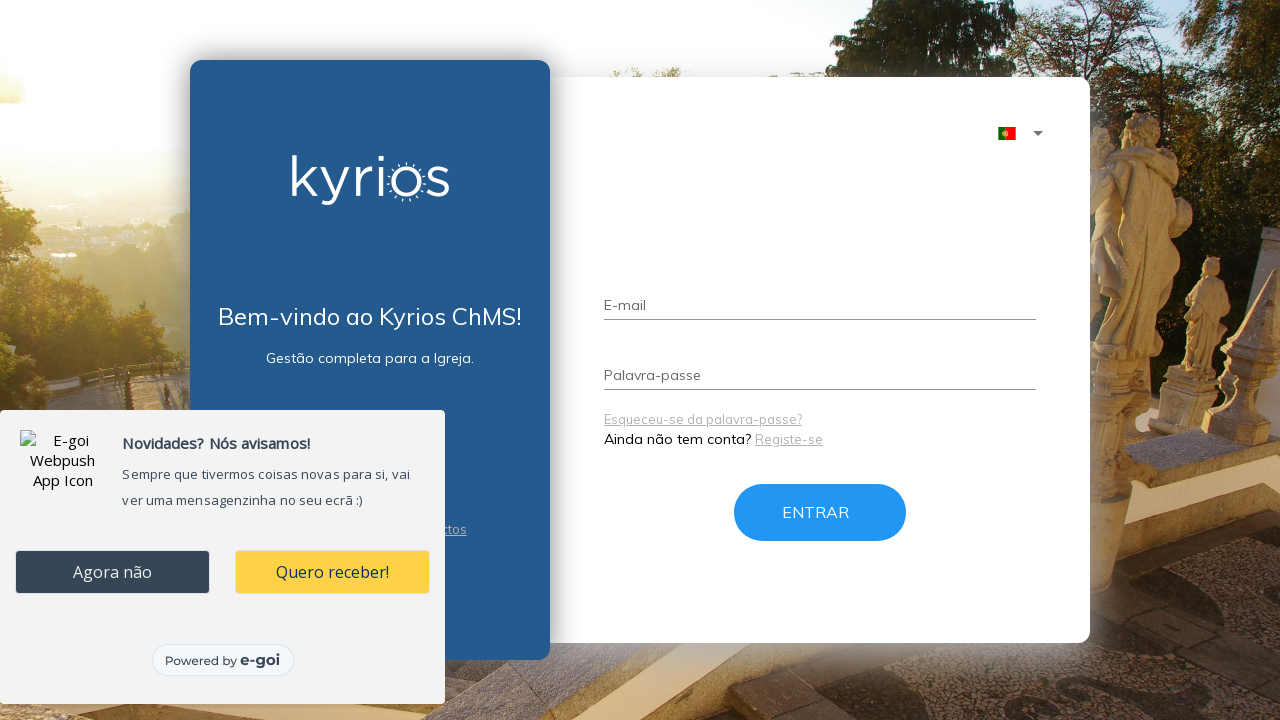

--- FILE ---
content_type: text/html; charset=utf-8
request_url: https://portal.kyrioscloud.com/users/sign_in
body_size: 1760
content:
<!DOCTYPE html>
<html>
  <head>
    <meta charset="utf-8" />
    <meta http-equiv="X-UA-Compatible" content="chrome=1">
    <meta content="width=device-width, initial-scale=1.0" name="viewport" />
    <meta content="Kyrios ChMS" name="description" />
    <meta content="Peakit" name="author" />
    <meta name="MobileOptimized" content="320">
    <link rel="stylesheet" href="//cdn.materialdesignicons.com/2.0.46/css/materialdesignicons.min.css">
    <title> | Kyrios ChMS</title>
    <link href="/assets/application-9be14e9124844064253785d924633043.css" media="all" rel="stylesheet" type="text/css" />
<!--[if lte IE 9]>

<![endif]-->
    <link href="/assets/pages/login-4cab2ab429969ecebcc6cc3ff4c67484.css" media="screen" rel="stylesheet" type="text/css" />
    <!-- Page-specific stylesheets  -->
    
    <script src="/assets/application-b2d7360fc2c471edabb5f9645d860d69.js" type="text/javascript"></script>
    <!-- Page-specific javascripts  -->
    
    <meta content="authenticity_token" name="csrf-param" />
<meta content="w0+esHCpU2v9hicfZjyOgZEWli7G8F7VdfJHQZAneOw=" name="csrf-token" />
  </head>

  <!-- Include additional services in page processing -->
  <!-- Flash notifications service: used for Growl-style notifications provided by controller actions as session flashes -->
  

  <body class='login'>
      <div class='logo'><a class='logo' href=https://kyrioschms.com><img alt="logo" src="/assets/kyrios_logo-login.png" /></a></div>
      <script type="text/javascript">
    window.location.href = 'https://portalng.kyrioscloud.com';
</script>
      <div class='copyright'><a href='https://kyrioschms.com'>Kyrios ChMS</a><br/>Powered by © <a href='https://www.peakit.pt' target='_blank'>Peakit</a></div>
  </body>

  <footer>
    
  </footer>

  <script>

      jQuery(document).ready(function() {
        new App().init();
        // Page-specific ready scripts
        

      });

    // Page-specific scripts

    

  </script>

</html>


--- FILE ---
content_type: text/html
request_url: https://portalng.kyrioscloud.com/
body_size: 560
content:
<!doctype html>
<html lang="en">
<head>
  <meta charset="utf-8">
  <title></title>
  <base href="/">
  <meta name="viewport" content="width=device-width, initial-scale=1">
  <link rel="icon" type="image/x-icon" href="favicon.ico">
  <link href="https://fonts.googleapis.com/css?family=Muli:300,400,500&display=swap" rel="stylesheet">
  <link href="https://fonts.googleapis.com/icon?family=Material+Icons" rel="stylesheet">
<link rel="stylesheet" href="styles.72db517259c13f2629ca.css"></head>
<body class="mat-typography">
  <app-root></app-root>
<script src="runtime-es2015.c08786f1eccd8f8120c7.js" type="module"></script><script src="runtime-es5.c08786f1eccd8f8120c7.js" nomodule defer></script><script src="polyfills-es5.8ed3f22507e2da043f5c.js" nomodule defer></script><script src="polyfills-es2015.db585297550aa35fb118.js" type="module"></script><script src="main-es2015.4bb97ee22a70005c4c29.js" type="module"></script><script src="main-es5.4bb97ee22a70005c4c29.js" nomodule defer></script><script defer src="https://static.cloudflareinsights.com/beacon.min.js/vcd15cbe7772f49c399c6a5babf22c1241717689176015" integrity="sha512-ZpsOmlRQV6y907TI0dKBHq9Md29nnaEIPlkf84rnaERnq6zvWvPUqr2ft8M1aS28oN72PdrCzSjY4U6VaAw1EQ==" data-cf-beacon='{"version":"2024.11.0","token":"349788bbca8f4af4828e1b3cdf6ce1ef","r":1,"server_timing":{"name":{"cfCacheStatus":true,"cfEdge":true,"cfExtPri":true,"cfL4":true,"cfOrigin":true,"cfSpeedBrain":true},"location_startswith":null}}' crossorigin="anonymous"></script>
</body>
</html>


--- FILE ---
content_type: text/html; charset=UTF-8
request_url: https://egoiapp2.com/webpush/visit/9c1d701ba618028bf3d78a7deb3d43fa?visitId=42201adc-85df-4067-a89c-c0861daa7105
body_size: 366
content:
{"code":200,"status":"OK","type":"visit_success","message":"Visit logged with success on webpush app.","data":{"ip":"18.116.239.15","date":1770111025,"traffic":"","visitId":"42201adc-85df-4067-a89c-c0861daa7105","useragent":"Mozilla\/5.0 (Macintosh; Intel Mac OS X 10_15_7) AppleWebKit\/537.36 (KHTML, like Gecko) Chrome\/131.0.0.0 Safari\/537.36; ClaudeBot\/1.0; +claudebot@anthropic.com)","appCode":"9c1d701ba618028bf3d78a7deb3d43fa","event":"visit","originUrl":"portalng.kyrioscloud.com"}}

--- FILE ---
content_type: text/css
request_url: https://portal.kyrioscloud.com/assets/pages/login-4cab2ab429969ecebcc6cc3ff4c67484.css
body_size: 1973
content:
.login{background-color:#444 !important}.login .logo{margin:0 auto;margin-top:60px;padding:15px;text-align:center}.login .content{background-color:#fff;width:360px;margin:0 auto;margin-bottom:0px;padding:30px;padding-top:20px;padding-bottom:15px}.login .content.sign_up{width:674px}.login .content h3{color:#000}.login .content h4{color:#555}.login .content p{color:#222}.login .content .login-form,.login .content .forget-form{padding:0px;margin:0px}.login .content .input-icon{border-left:2px solid #35aa47}.login .content .input-icon .form-control{border-left:0}.login .content .forget-form{display:none}.login .content .register-form{display:none}.login .content .form-title{font-weight:300;margin-bottom:25px}.login .content .form-actions{clear:both;border:0px;padding:0px 30px 25px 30px;margin-left:-30px;margin-right:-30px}.login .content .form-actions .checkbox{margin-left:0;padding-left:0}.login .content .forget-form .form-actions{border:0;margin-bottom:0;padding-bottom:20px}.login .content .register-form .form-actions{border:0;margin-bottom:0;padding-bottom:0px}.login .content .form-actions .checkbox{margin-top:8px;display:inline-block}.login .content .form-actions .btn{margin-top:1px}.login .content .forget-password{margin-top:25px}.login .content .create-account{border-top:1px dotted #eee;padding-top:10px;margin-top:15px}.login .content .create-account a{display:inline-block;margin-top:5px}.login .content .select2-container{border-left:2px solid #35aa47 !important}.login .content .select2-container .select2-choice{border-left:none !important}.login .content .select2-container i{display:inline-block;position:relative;color:#ccc;z-index:1;top:1px;margin:4px 4px 0px 3px;width:16px;height:16px;font-size:16px;text-align:center}.login .content .has-error .select2-container i{color:#b94a48}.login .content .select2-container a span{font-size:13px}.login .content .select2-container a span img{margin-left:4px}.login .copyright{text-align:center;margin:0 auto;padding:10px;color:#999;font-size:13px}@media (max-width: 480px){.login .logo{margin-top:10px}.login .content{width:280px}.login .content h3{font-size:22px}.login .checkbox{font-size:13px}}


--- FILE ---
content_type: text/css
request_url: https://portalng.kyrioscloud.com/styles.72db517259c13f2629ca.css
body_size: 35749
content:
.kyrios-theme-light .mat-ripple-element{background-color:rgba(0,0,0,.1)}.kyrios-theme-light .mat-option{color:rgba(0,0,0,.87)}.kyrios-theme-light .mat-option.mat-selected:not(.mat-option-multiple):not(.mat-option-disabled),.kyrios-theme-light .mat-option:focus:not(.mat-option-disabled),.kyrios-theme-light .mat-option:hover:not(.mat-option-disabled){background:rgba(0,0,0,.04)}.kyrios-theme-light .mat-option.mat-active{background:rgba(0,0,0,.04);color:rgba(0,0,0,.87)}.kyrios-theme-light .mat-option.mat-option-disabled{color:rgba(0,0,0,.38)}.kyrios-theme-light .mat-primary .mat-option.mat-selected:not(.mat-option-disabled){color:#255a8e}.kyrios-theme-light .mat-accent .mat-option.mat-selected:not(.mat-option-disabled){color:#ffb300}.kyrios-theme-light .mat-warn .mat-option.mat-selected:not(.mat-option-disabled){color:#f44336}.kyrios-theme-light .mat-optgroup-label{color:rgba(0,0,0,.54)}.kyrios-theme-light .mat-optgroup-disabled .mat-optgroup-label{color:rgba(0,0,0,.38)}.kyrios-theme-light .mat-pseudo-checkbox{color:rgba(0,0,0,.54)}.kyrios-theme-light .mat-pseudo-checkbox:after{color:#fafafa}.kyrios-theme-light .mat-pseudo-checkbox-disabled{color:#b0b0b0}.kyrios-theme-light .mat-primary .mat-pseudo-checkbox-checked,.kyrios-theme-light .mat-primary .mat-pseudo-checkbox-indeterminate{background:#255a8e}.kyrios-theme-light .mat-accent .mat-pseudo-checkbox-checked,.kyrios-theme-light .mat-accent .mat-pseudo-checkbox-indeterminate,.kyrios-theme-light .mat-pseudo-checkbox-checked,.kyrios-theme-light .mat-pseudo-checkbox-indeterminate{background:#ffb300}.kyrios-theme-light .mat-warn .mat-pseudo-checkbox-checked,.kyrios-theme-light .mat-warn .mat-pseudo-checkbox-indeterminate{background:#f44336}.kyrios-theme-light .mat-pseudo-checkbox-checked.mat-pseudo-checkbox-disabled,.kyrios-theme-light .mat-pseudo-checkbox-indeterminate.mat-pseudo-checkbox-disabled{background:#b0b0b0}.kyrios-theme-light.mat-app-background,.kyrios-theme-light .mat-app-background{background-color:#fafafa;color:rgba(0,0,0,.87)}.kyrios-theme-light .mat-elevation-z0{box-shadow:0 0 0 0 rgba(0,0,0,.2),0 0 0 0 rgba(0,0,0,.14),0 0 0 0 rgba(0,0,0,.12)}.kyrios-theme-light .mat-elevation-z1{box-shadow:0 2px 1px -1px rgba(0,0,0,.2),0 1px 1px 0 rgba(0,0,0,.14),0 1px 3px 0 rgba(0,0,0,.12)}.kyrios-theme-light .mat-elevation-z2{box-shadow:0 3px 1px -2px rgba(0,0,0,.2),0 2px 2px 0 rgba(0,0,0,.14),0 1px 5px 0 rgba(0,0,0,.12)}.kyrios-theme-light .mat-elevation-z3{box-shadow:0 3px 3px -2px rgba(0,0,0,.2),0 3px 4px 0 rgba(0,0,0,.14),0 1px 8px 0 rgba(0,0,0,.12)}.kyrios-theme-light .mat-elevation-z4{box-shadow:0 2px 4px -1px rgba(0,0,0,.2),0 4px 5px 0 rgba(0,0,0,.14),0 1px 10px 0 rgba(0,0,0,.12)}.kyrios-theme-light .mat-elevation-z5{box-shadow:0 3px 5px -1px rgba(0,0,0,.2),0 5px 8px 0 rgba(0,0,0,.14),0 1px 14px 0 rgba(0,0,0,.12)}.kyrios-theme-light .mat-elevation-z6{box-shadow:0 3px 5px -1px rgba(0,0,0,.2),0 6px 10px 0 rgba(0,0,0,.14),0 1px 18px 0 rgba(0,0,0,.12)}.kyrios-theme-light .mat-elevation-z7{box-shadow:0 4px 5px -2px rgba(0,0,0,.2),0 7px 10px 1px rgba(0,0,0,.14),0 2px 16px 1px rgba(0,0,0,.12)}.kyrios-theme-light .mat-elevation-z8{box-shadow:0 5px 5px -3px rgba(0,0,0,.2),0 8px 10px 1px rgba(0,0,0,.14),0 3px 14px 2px rgba(0,0,0,.12)}.kyrios-theme-light .mat-elevation-z9{box-shadow:0 5px 6px -3px rgba(0,0,0,.2),0 9px 12px 1px rgba(0,0,0,.14),0 3px 16px 2px rgba(0,0,0,.12)}.kyrios-theme-light .mat-elevation-z10{box-shadow:0 6px 6px -3px rgba(0,0,0,.2),0 10px 14px 1px rgba(0,0,0,.14),0 4px 18px 3px rgba(0,0,0,.12)}.kyrios-theme-light .mat-elevation-z11{box-shadow:0 6px 7px -4px rgba(0,0,0,.2),0 11px 15px 1px rgba(0,0,0,.14),0 4px 20px 3px rgba(0,0,0,.12)}.kyrios-theme-light .mat-elevation-z12{box-shadow:0 7px 8px -4px rgba(0,0,0,.2),0 12px 17px 2px rgba(0,0,0,.14),0 5px 22px 4px rgba(0,0,0,.12)}.kyrios-theme-light .mat-elevation-z13{box-shadow:0 7px 8px -4px rgba(0,0,0,.2),0 13px 19px 2px rgba(0,0,0,.14),0 5px 24px 4px rgba(0,0,0,.12)}.kyrios-theme-light .mat-elevation-z14{box-shadow:0 7px 9px -4px rgba(0,0,0,.2),0 14px 21px 2px rgba(0,0,0,.14),0 5px 26px 4px rgba(0,0,0,.12)}.kyrios-theme-light .mat-elevation-z15{box-shadow:0 8px 9px -5px rgba(0,0,0,.2),0 15px 22px 2px rgba(0,0,0,.14),0 6px 28px 5px rgba(0,0,0,.12)}.kyrios-theme-light .mat-elevation-z16{box-shadow:0 8px 10px -5px rgba(0,0,0,.2),0 16px 24px 2px rgba(0,0,0,.14),0 6px 30px 5px rgba(0,0,0,.12)}.kyrios-theme-light .mat-elevation-z17{box-shadow:0 8px 11px -5px rgba(0,0,0,.2),0 17px 26px 2px rgba(0,0,0,.14),0 6px 32px 5px rgba(0,0,0,.12)}.kyrios-theme-light .mat-elevation-z18{box-shadow:0 9px 11px -5px rgba(0,0,0,.2),0 18px 28px 2px rgba(0,0,0,.14),0 7px 34px 6px rgba(0,0,0,.12)}.kyrios-theme-light .mat-elevation-z19{box-shadow:0 9px 12px -6px rgba(0,0,0,.2),0 19px 29px 2px rgba(0,0,0,.14),0 7px 36px 6px rgba(0,0,0,.12)}.kyrios-theme-light .mat-elevation-z20{box-shadow:0 10px 13px -6px rgba(0,0,0,.2),0 20px 31px 3px rgba(0,0,0,.14),0 8px 38px 7px rgba(0,0,0,.12)}.kyrios-theme-light .mat-elevation-z21{box-shadow:0 10px 13px -6px rgba(0,0,0,.2),0 21px 33px 3px rgba(0,0,0,.14),0 8px 40px 7px rgba(0,0,0,.12)}.kyrios-theme-light .mat-elevation-z22{box-shadow:0 10px 14px -6px rgba(0,0,0,.2),0 22px 35px 3px rgba(0,0,0,.14),0 8px 42px 7px rgba(0,0,0,.12)}.kyrios-theme-light .mat-elevation-z23{box-shadow:0 11px 14px -7px rgba(0,0,0,.2),0 23px 36px 3px rgba(0,0,0,.14),0 9px 44px 8px rgba(0,0,0,.12)}.kyrios-theme-light .mat-elevation-z24{box-shadow:0 11px 15px -7px rgba(0,0,0,.2),0 24px 38px 3px rgba(0,0,0,.14),0 9px 46px 8px rgba(0,0,0,.12)}.kyrios-theme-light .mat-autocomplete-panel{background:#fff;color:rgba(0,0,0,.87)}.kyrios-theme-light .mat-autocomplete-panel:not([class*=mat-elevation-z]){box-shadow:0 2px 4px -1px rgba(0,0,0,.2),0 4px 5px 0 rgba(0,0,0,.14),0 1px 10px 0 rgba(0,0,0,.12)}.kyrios-theme-light .mat-autocomplete-panel .mat-option.mat-selected:not(.mat-active):not(:hover){background:#fff}.kyrios-theme-light .mat-autocomplete-panel .mat-option.mat-selected:not(.mat-active):not(:hover):not(.mat-option-disabled){color:rgba(0,0,0,.87)}.kyrios-theme-light .mat-badge-content{color:#fff;background:#255a8e}.cdk-high-contrast-active .kyrios-theme-light .mat-badge-content{outline:1px solid;border-radius:0}.kyrios-theme-light .mat-badge-accent .mat-badge-content{background:#ffb300;color:rgba(0,0,0,.87)}.kyrios-theme-light .mat-badge-warn .mat-badge-content{color:#fff;background:#f44336}.kyrios-theme-light .mat-badge{position:relative}.kyrios-theme-light .mat-badge-hidden .mat-badge-content{display:none}.kyrios-theme-light .mat-badge-disabled .mat-badge-content{background:#b9b9b9;color:rgba(0,0,0,.38)}.kyrios-theme-light .mat-badge-content{position:absolute;text-align:center;display:inline-block;border-radius:50%;transition:transform .2s ease-in-out;transform:scale(.6);overflow:hidden;white-space:nowrap;text-overflow:ellipsis;pointer-events:none}.kyrios-theme-light .mat-badge-content._mat-animation-noopable,.kyrios-theme-light .ng-animate-disabled .mat-badge-content{transition:none}.kyrios-theme-light .mat-badge-content.mat-badge-active{transform:none}.kyrios-theme-light .mat-badge-small .mat-badge-content{width:16px;height:16px;line-height:16px}.kyrios-theme-light .mat-badge-small.mat-badge-above .mat-badge-content{top:-8px}.kyrios-theme-light .mat-badge-small.mat-badge-below .mat-badge-content{bottom:-8px}.kyrios-theme-light .mat-badge-small.mat-badge-before .mat-badge-content{left:-16px}[dir=rtl] .kyrios-theme-light .mat-badge-small.mat-badge-before .mat-badge-content{left:auto;right:-16px}.kyrios-theme-light .mat-badge-small.mat-badge-after .mat-badge-content{right:-16px}[dir=rtl] .kyrios-theme-light .mat-badge-small.mat-badge-after .mat-badge-content{right:auto;left:-16px}.kyrios-theme-light .mat-badge-small.mat-badge-overlap.mat-badge-before .mat-badge-content{left:-8px}[dir=rtl] .kyrios-theme-light .mat-badge-small.mat-badge-overlap.mat-badge-before .mat-badge-content{left:auto;right:-8px}.kyrios-theme-light .mat-badge-small.mat-badge-overlap.mat-badge-after .mat-badge-content{right:-8px}[dir=rtl] .kyrios-theme-light .mat-badge-small.mat-badge-overlap.mat-badge-after .mat-badge-content{right:auto;left:-8px}.kyrios-theme-light .mat-badge-medium .mat-badge-content{width:22px;height:22px;line-height:22px}.kyrios-theme-light .mat-badge-medium.mat-badge-above .mat-badge-content{top:-11px}.kyrios-theme-light .mat-badge-medium.mat-badge-below .mat-badge-content{bottom:-11px}.kyrios-theme-light .mat-badge-medium.mat-badge-before .mat-badge-content{left:-22px}[dir=rtl] .kyrios-theme-light .mat-badge-medium.mat-badge-before .mat-badge-content{left:auto;right:-22px}.kyrios-theme-light .mat-badge-medium.mat-badge-after .mat-badge-content{right:-22px}[dir=rtl] .kyrios-theme-light .mat-badge-medium.mat-badge-after .mat-badge-content{right:auto;left:-22px}.kyrios-theme-light .mat-badge-medium.mat-badge-overlap.mat-badge-before .mat-badge-content{left:-11px}[dir=rtl] .kyrios-theme-light .mat-badge-medium.mat-badge-overlap.mat-badge-before .mat-badge-content{left:auto;right:-11px}.kyrios-theme-light .mat-badge-medium.mat-badge-overlap.mat-badge-after .mat-badge-content{right:-11px}[dir=rtl] .kyrios-theme-light .mat-badge-medium.mat-badge-overlap.mat-badge-after .mat-badge-content{right:auto;left:-11px}.kyrios-theme-light .mat-badge-large .mat-badge-content{width:28px;height:28px;line-height:28px}.kyrios-theme-light .mat-badge-large.mat-badge-above .mat-badge-content{top:-14px}.kyrios-theme-light .mat-badge-large.mat-badge-below .mat-badge-content{bottom:-14px}.kyrios-theme-light .mat-badge-large.mat-badge-before .mat-badge-content{left:-28px}[dir=rtl] .kyrios-theme-light .mat-badge-large.mat-badge-before .mat-badge-content{left:auto;right:-28px}.kyrios-theme-light .mat-badge-large.mat-badge-after .mat-badge-content{right:-28px}[dir=rtl] .kyrios-theme-light .mat-badge-large.mat-badge-after .mat-badge-content{right:auto;left:-28px}.kyrios-theme-light .mat-badge-large.mat-badge-overlap.mat-badge-before .mat-badge-content{left:-14px}[dir=rtl] .kyrios-theme-light .mat-badge-large.mat-badge-overlap.mat-badge-before .mat-badge-content{left:auto;right:-14px}.kyrios-theme-light .mat-badge-large.mat-badge-overlap.mat-badge-after .mat-badge-content{right:-14px}[dir=rtl] .kyrios-theme-light .mat-badge-large.mat-badge-overlap.mat-badge-after .mat-badge-content{right:auto;left:-14px}.kyrios-theme-light .mat-bottom-sheet-container{box-shadow:0 8px 10px -5px rgba(0,0,0,.2),0 16px 24px 2px rgba(0,0,0,.14),0 6px 30px 5px rgba(0,0,0,.12);background:#fff;color:rgba(0,0,0,.87)}.kyrios-theme-light .mat-button,.kyrios-theme-light .mat-icon-button,.kyrios-theme-light .mat-stroked-button{color:inherit;background:transparent}.kyrios-theme-light .mat-button.mat-primary,.kyrios-theme-light .mat-icon-button.mat-primary,.kyrios-theme-light .mat-stroked-button.mat-primary{color:#255a8e}.kyrios-theme-light .mat-button.mat-accent,.kyrios-theme-light .mat-icon-button.mat-accent,.kyrios-theme-light .mat-stroked-button.mat-accent{color:#ffb300}.kyrios-theme-light .mat-button.mat-warn,.kyrios-theme-light .mat-icon-button.mat-warn,.kyrios-theme-light .mat-stroked-button.mat-warn{color:#f44336}.kyrios-theme-light .mat-button.mat-accent.mat-button-disabled,.kyrios-theme-light .mat-button.mat-button-disabled.mat-button-disabled,.kyrios-theme-light .mat-button.mat-primary.mat-button-disabled,.kyrios-theme-light .mat-button.mat-warn.mat-button-disabled,.kyrios-theme-light .mat-icon-button.mat-accent.mat-button-disabled,.kyrios-theme-light .mat-icon-button.mat-button-disabled.mat-button-disabled,.kyrios-theme-light .mat-icon-button.mat-primary.mat-button-disabled,.kyrios-theme-light .mat-icon-button.mat-warn.mat-button-disabled,.kyrios-theme-light .mat-stroked-button.mat-accent.mat-button-disabled,.kyrios-theme-light .mat-stroked-button.mat-button-disabled.mat-button-disabled,.kyrios-theme-light .mat-stroked-button.mat-primary.mat-button-disabled,.kyrios-theme-light .mat-stroked-button.mat-warn.mat-button-disabled{color:rgba(0,0,0,.26)}.kyrios-theme-light .mat-button.mat-primary .mat-button-focus-overlay,.kyrios-theme-light .mat-icon-button.mat-primary .mat-button-focus-overlay,.kyrios-theme-light .mat-stroked-button.mat-primary .mat-button-focus-overlay{background-color:#255a8e}.kyrios-theme-light .mat-button.mat-accent .mat-button-focus-overlay,.kyrios-theme-light .mat-icon-button.mat-accent .mat-button-focus-overlay,.kyrios-theme-light .mat-stroked-button.mat-accent .mat-button-focus-overlay{background-color:#ffb300}.kyrios-theme-light .mat-button.mat-warn .mat-button-focus-overlay,.kyrios-theme-light .mat-icon-button.mat-warn .mat-button-focus-overlay,.kyrios-theme-light .mat-stroked-button.mat-warn .mat-button-focus-overlay{background-color:#f44336}.kyrios-theme-light .mat-button.mat-button-disabled .mat-button-focus-overlay,.kyrios-theme-light .mat-icon-button.mat-button-disabled .mat-button-focus-overlay,.kyrios-theme-light .mat-stroked-button.mat-button-disabled .mat-button-focus-overlay{background-color:transparent}.kyrios-theme-light .mat-button .mat-ripple-element,.kyrios-theme-light .mat-icon-button .mat-ripple-element,.kyrios-theme-light .mat-stroked-button .mat-ripple-element{opacity:.1;background-color:currentColor}.kyrios-theme-light .mat-button-focus-overlay{background:#000}.kyrios-theme-light .mat-stroked-button:not(.mat-button-disabled){border-color:rgba(0,0,0,.12)}.kyrios-theme-light .mat-fab,.kyrios-theme-light .mat-flat-button,.kyrios-theme-light .mat-mini-fab,.kyrios-theme-light .mat-raised-button{color:rgba(0,0,0,.87);background-color:#fff}.kyrios-theme-light .mat-fab.mat-primary,.kyrios-theme-light .mat-flat-button.mat-primary,.kyrios-theme-light .mat-mini-fab.mat-primary,.kyrios-theme-light .mat-raised-button.mat-primary{color:#fff}.kyrios-theme-light .mat-fab.mat-accent,.kyrios-theme-light .mat-flat-button.mat-accent,.kyrios-theme-light .mat-mini-fab.mat-accent,.kyrios-theme-light .mat-raised-button.mat-accent{color:rgba(0,0,0,.87)}.kyrios-theme-light .mat-fab.mat-warn,.kyrios-theme-light .mat-flat-button.mat-warn,.kyrios-theme-light .mat-mini-fab.mat-warn,.kyrios-theme-light .mat-raised-button.mat-warn{color:#fff}.kyrios-theme-light .mat-fab.mat-accent.mat-button-disabled,.kyrios-theme-light .mat-fab.mat-button-disabled.mat-button-disabled,.kyrios-theme-light .mat-fab.mat-primary.mat-button-disabled,.kyrios-theme-light .mat-fab.mat-warn.mat-button-disabled,.kyrios-theme-light .mat-flat-button.mat-accent.mat-button-disabled,.kyrios-theme-light .mat-flat-button.mat-button-disabled.mat-button-disabled,.kyrios-theme-light .mat-flat-button.mat-primary.mat-button-disabled,.kyrios-theme-light .mat-flat-button.mat-warn.mat-button-disabled,.kyrios-theme-light .mat-mini-fab.mat-accent.mat-button-disabled,.kyrios-theme-light .mat-mini-fab.mat-button-disabled.mat-button-disabled,.kyrios-theme-light .mat-mini-fab.mat-primary.mat-button-disabled,.kyrios-theme-light .mat-mini-fab.mat-warn.mat-button-disabled,.kyrios-theme-light .mat-raised-button.mat-accent.mat-button-disabled,.kyrios-theme-light .mat-raised-button.mat-button-disabled.mat-button-disabled,.kyrios-theme-light .mat-raised-button.mat-primary.mat-button-disabled,.kyrios-theme-light .mat-raised-button.mat-warn.mat-button-disabled{color:rgba(0,0,0,.26)}.kyrios-theme-light .mat-fab.mat-primary,.kyrios-theme-light .mat-flat-button.mat-primary,.kyrios-theme-light .mat-mini-fab.mat-primary,.kyrios-theme-light .mat-raised-button.mat-primary{background-color:#255a8e}.kyrios-theme-light .mat-fab.mat-accent,.kyrios-theme-light .mat-flat-button.mat-accent,.kyrios-theme-light .mat-mini-fab.mat-accent,.kyrios-theme-light .mat-raised-button.mat-accent{background-color:#ffb300}.kyrios-theme-light .mat-fab.mat-warn,.kyrios-theme-light .mat-flat-button.mat-warn,.kyrios-theme-light .mat-mini-fab.mat-warn,.kyrios-theme-light .mat-raised-button.mat-warn{background-color:#f44336}.kyrios-theme-light .mat-fab.mat-accent.mat-button-disabled,.kyrios-theme-light .mat-fab.mat-button-disabled.mat-button-disabled,.kyrios-theme-light .mat-fab.mat-primary.mat-button-disabled,.kyrios-theme-light .mat-fab.mat-warn.mat-button-disabled,.kyrios-theme-light .mat-flat-button.mat-accent.mat-button-disabled,.kyrios-theme-light .mat-flat-button.mat-button-disabled.mat-button-disabled,.kyrios-theme-light .mat-flat-button.mat-primary.mat-button-disabled,.kyrios-theme-light .mat-flat-button.mat-warn.mat-button-disabled,.kyrios-theme-light .mat-mini-fab.mat-accent.mat-button-disabled,.kyrios-theme-light .mat-mini-fab.mat-button-disabled.mat-button-disabled,.kyrios-theme-light .mat-mini-fab.mat-primary.mat-button-disabled,.kyrios-theme-light .mat-mini-fab.mat-warn.mat-button-disabled,.kyrios-theme-light .mat-raised-button.mat-accent.mat-button-disabled,.kyrios-theme-light .mat-raised-button.mat-button-disabled.mat-button-disabled,.kyrios-theme-light .mat-raised-button.mat-primary.mat-button-disabled,.kyrios-theme-light .mat-raised-button.mat-warn.mat-button-disabled{background-color:rgba(0,0,0,.12)}.kyrios-theme-light .mat-fab.mat-primary .mat-ripple-element,.kyrios-theme-light .mat-flat-button.mat-primary .mat-ripple-element,.kyrios-theme-light .mat-mini-fab.mat-primary .mat-ripple-element,.kyrios-theme-light .mat-raised-button.mat-primary .mat-ripple-element{background-color:hsla(0,0%,100%,.1)}.kyrios-theme-light .mat-fab.mat-accent .mat-ripple-element,.kyrios-theme-light .mat-flat-button.mat-accent .mat-ripple-element,.kyrios-theme-light .mat-mini-fab.mat-accent .mat-ripple-element,.kyrios-theme-light .mat-raised-button.mat-accent .mat-ripple-element{background-color:rgba(0,0,0,.1)}.kyrios-theme-light .mat-fab.mat-warn .mat-ripple-element,.kyrios-theme-light .mat-flat-button.mat-warn .mat-ripple-element,.kyrios-theme-light .mat-mini-fab.mat-warn .mat-ripple-element,.kyrios-theme-light .mat-raised-button.mat-warn .mat-ripple-element{background-color:hsla(0,0%,100%,.1)}.kyrios-theme-light .mat-flat-button:not([class*=mat-elevation-z]),.kyrios-theme-light .mat-stroked-button:not([class*=mat-elevation-z]){box-shadow:0 0 0 0 rgba(0,0,0,.2),0 0 0 0 rgba(0,0,0,.14),0 0 0 0 rgba(0,0,0,.12)}.kyrios-theme-light .mat-raised-button:not([class*=mat-elevation-z]){box-shadow:0 3px 1px -2px rgba(0,0,0,.2),0 2px 2px 0 rgba(0,0,0,.14),0 1px 5px 0 rgba(0,0,0,.12)}.kyrios-theme-light .mat-raised-button:not(.mat-button-disabled):active:not([class*=mat-elevation-z]){box-shadow:0 5px 5px -3px rgba(0,0,0,.2),0 8px 10px 1px rgba(0,0,0,.14),0 3px 14px 2px rgba(0,0,0,.12)}.kyrios-theme-light .mat-raised-button.mat-button-disabled:not([class*=mat-elevation-z]){box-shadow:0 0 0 0 rgba(0,0,0,.2),0 0 0 0 rgba(0,0,0,.14),0 0 0 0 rgba(0,0,0,.12)}.kyrios-theme-light .mat-fab:not([class*=mat-elevation-z]),.kyrios-theme-light .mat-mini-fab:not([class*=mat-elevation-z]){box-shadow:0 3px 5px -1px rgba(0,0,0,.2),0 6px 10px 0 rgba(0,0,0,.14),0 1px 18px 0 rgba(0,0,0,.12)}.kyrios-theme-light .mat-fab:not(.mat-button-disabled):active:not([class*=mat-elevation-z]),.kyrios-theme-light .mat-mini-fab:not(.mat-button-disabled):active:not([class*=mat-elevation-z]){box-shadow:0 7px 8px -4px rgba(0,0,0,.2),0 12px 17px 2px rgba(0,0,0,.14),0 5px 22px 4px rgba(0,0,0,.12)}.kyrios-theme-light .mat-fab.mat-button-disabled:not([class*=mat-elevation-z]),.kyrios-theme-light .mat-mini-fab.mat-button-disabled:not([class*=mat-elevation-z]){box-shadow:0 0 0 0 rgba(0,0,0,.2),0 0 0 0 rgba(0,0,0,.14),0 0 0 0 rgba(0,0,0,.12)}.kyrios-theme-light .mat-button-toggle-group,.kyrios-theme-light .mat-button-toggle-standalone{box-shadow:0 3px 1px -2px rgba(0,0,0,.2),0 2px 2px 0 rgba(0,0,0,.14),0 1px 5px 0 rgba(0,0,0,.12)}.kyrios-theme-light .mat-button-toggle-group-appearance-standard,.kyrios-theme-light .mat-button-toggle-standalone.mat-button-toggle-appearance-standard{box-shadow:none}.kyrios-theme-light .mat-button-toggle{color:rgba(0,0,0,.38)}.kyrios-theme-light .mat-button-toggle .mat-button-toggle-focus-overlay{background-color:rgba(0,0,0,.12)}.kyrios-theme-light .mat-button-toggle-appearance-standard{color:rgba(0,0,0,.87);background:#fff}.kyrios-theme-light .mat-button-toggle-appearance-standard .mat-button-toggle-focus-overlay{background-color:#000}.kyrios-theme-light .mat-button-toggle-group-appearance-standard .mat-button-toggle+.mat-button-toggle{border-left:1px solid rgba(0,0,0,.12)}.kyrios-theme-light [dir=rtl] .mat-button-toggle-group-appearance-standard .mat-button-toggle+.mat-button-toggle{border-left:none;border-right:1px solid rgba(0,0,0,.12)}.kyrios-theme-light .mat-button-toggle-group-appearance-standard.mat-button-toggle-vertical .mat-button-toggle+.mat-button-toggle{border-left:none;border-right:none;border-top:1px solid rgba(0,0,0,.12)}.kyrios-theme-light .mat-button-toggle-checked{background-color:#e0e0e0;color:rgba(0,0,0,.54)}.kyrios-theme-light .mat-button-toggle-checked.mat-button-toggle-appearance-standard{color:rgba(0,0,0,.87)}.kyrios-theme-light .mat-button-toggle-disabled{color:rgba(0,0,0,.26);background-color:#eee}.kyrios-theme-light .mat-button-toggle-disabled.mat-button-toggle-appearance-standard{background:#fff}.kyrios-theme-light .mat-button-toggle-disabled.mat-button-toggle-checked{background-color:#bdbdbd}.kyrios-theme-light .mat-button-toggle-group-appearance-standard,.kyrios-theme-light .mat-button-toggle-standalone.mat-button-toggle-appearance-standard{border:1px solid rgba(0,0,0,.12)}.mat-button-toggle-appearance-standard .mat-button-toggle-label-content{line-height:48px}.kyrios-theme-light .mat-card{background:#fff;color:rgba(0,0,0,.87)}.kyrios-theme-light .mat-card:not([class*=mat-elevation-z]){box-shadow:0 2px 1px -1px rgba(0,0,0,.2),0 1px 1px 0 rgba(0,0,0,.14),0 1px 3px 0 rgba(0,0,0,.12)}.kyrios-theme-light .mat-card.mat-card-flat:not([class*=mat-elevation-z]){box-shadow:0 0 0 0 rgba(0,0,0,.2),0 0 0 0 rgba(0,0,0,.14),0 0 0 0 rgba(0,0,0,.12)}.kyrios-theme-light .mat-card-subtitle{color:rgba(0,0,0,.54)}.kyrios-theme-light .mat-checkbox-frame{border-color:rgba(0,0,0,.54)}.kyrios-theme-light .mat-checkbox-checkmark{fill:#fafafa}.kyrios-theme-light .mat-checkbox-checkmark-path{stroke:#fafafa!important}.kyrios-theme-light .mat-checkbox-mixedmark{background-color:#fafafa}.kyrios-theme-light .mat-checkbox-checked.mat-primary .mat-checkbox-background,.kyrios-theme-light .mat-checkbox-indeterminate.mat-primary .mat-checkbox-background{background-color:#255a8e}.kyrios-theme-light .mat-checkbox-checked.mat-accent .mat-checkbox-background,.kyrios-theme-light .mat-checkbox-indeterminate.mat-accent .mat-checkbox-background{background-color:#ffb300}.kyrios-theme-light .mat-checkbox-checked.mat-warn .mat-checkbox-background,.kyrios-theme-light .mat-checkbox-indeterminate.mat-warn .mat-checkbox-background{background-color:#f44336}.kyrios-theme-light .mat-checkbox-disabled.mat-checkbox-checked .mat-checkbox-background,.kyrios-theme-light .mat-checkbox-disabled.mat-checkbox-indeterminate .mat-checkbox-background{background-color:#b0b0b0}.kyrios-theme-light .mat-checkbox-disabled:not(.mat-checkbox-checked) .mat-checkbox-frame{border-color:#b0b0b0}.kyrios-theme-light .mat-checkbox-disabled .mat-checkbox-label{color:rgba(0,0,0,.54)}.kyrios-theme-light .mat-checkbox .mat-ripple-element{background-color:#000}.kyrios-theme-light .mat-checkbox-checked:not(.mat-checkbox-disabled).mat-primary .mat-ripple-element,.kyrios-theme-light .mat-checkbox:active:not(.mat-checkbox-disabled).mat-primary .mat-ripple-element{background:#255a8e}.kyrios-theme-light .mat-checkbox-checked:not(.mat-checkbox-disabled).mat-accent .mat-ripple-element,.kyrios-theme-light .mat-checkbox:active:not(.mat-checkbox-disabled).mat-accent .mat-ripple-element{background:#ffb300}.kyrios-theme-light .mat-checkbox-checked:not(.mat-checkbox-disabled).mat-warn .mat-ripple-element,.kyrios-theme-light .mat-checkbox:active:not(.mat-checkbox-disabled).mat-warn .mat-ripple-element{background:#f44336}.kyrios-theme-light .mat-chip.mat-standard-chip{background-color:#e0e0e0;color:rgba(0,0,0,.87)}.kyrios-theme-light .mat-chip.mat-standard-chip .mat-chip-remove{color:rgba(0,0,0,.87);opacity:.4}.kyrios-theme-light .mat-chip.mat-standard-chip:not(.mat-chip-disabled):active{box-shadow:0 3px 3px -2px rgba(0,0,0,.2),0 3px 4px 0 rgba(0,0,0,.14),0 1px 8px 0 rgba(0,0,0,.12)}.kyrios-theme-light .mat-chip.mat-standard-chip:not(.mat-chip-disabled) .mat-chip-remove:hover{opacity:.54}.kyrios-theme-light .mat-chip.mat-standard-chip.mat-chip-disabled{opacity:.4}.kyrios-theme-light .mat-chip.mat-standard-chip:after{background:#000}.kyrios-theme-light .mat-chip.mat-standard-chip.mat-chip-selected.mat-primary{background-color:#255a8e;color:#fff}.kyrios-theme-light .mat-chip.mat-standard-chip.mat-chip-selected.mat-primary .mat-chip-remove{color:#fff;opacity:.4}.kyrios-theme-light .mat-chip.mat-standard-chip.mat-chip-selected.mat-primary .mat-ripple-element{background-color:hsla(0,0%,100%,.1)}.kyrios-theme-light .mat-chip.mat-standard-chip.mat-chip-selected.mat-warn{background-color:#f44336;color:#fff}.kyrios-theme-light .mat-chip.mat-standard-chip.mat-chip-selected.mat-warn .mat-chip-remove{color:#fff;opacity:.4}.kyrios-theme-light .mat-chip.mat-standard-chip.mat-chip-selected.mat-warn .mat-ripple-element{background-color:hsla(0,0%,100%,.1)}.kyrios-theme-light .mat-chip.mat-standard-chip.mat-chip-selected.mat-accent{background-color:#ffb300;color:rgba(0,0,0,.87)}.kyrios-theme-light .mat-chip.mat-standard-chip.mat-chip-selected.mat-accent .mat-chip-remove{color:rgba(0,0,0,.87);opacity:.4}.kyrios-theme-light .mat-chip.mat-standard-chip.mat-chip-selected.mat-accent .mat-ripple-element{background-color:rgba(0,0,0,.1)}.kyrios-theme-light .mat-table{background:#fff}.kyrios-theme-light .mat-table-sticky,.kyrios-theme-light .mat-table tbody,.kyrios-theme-light .mat-table tfoot,.kyrios-theme-light .mat-table thead,.kyrios-theme-light [mat-footer-row],.kyrios-theme-light [mat-header-row],.kyrios-theme-light [mat-row],.kyrios-theme-light mat-footer-row,.kyrios-theme-light mat-header-row,.kyrios-theme-light mat-row{background:inherit}.kyrios-theme-light mat-footer-row,.kyrios-theme-light mat-header-row,.kyrios-theme-light mat-row,.kyrios-theme-light td.mat-cell,.kyrios-theme-light td.mat-footer-cell,.kyrios-theme-light th.mat-header-cell{border-bottom-color:rgba(0,0,0,.12)}.kyrios-theme-light .mat-header-cell{color:rgba(0,0,0,.54)}.kyrios-theme-light .mat-cell,.kyrios-theme-light .mat-footer-cell{color:rgba(0,0,0,.87)}.kyrios-theme-light .mat-calendar-arrow{border-top-color:rgba(0,0,0,.54)}.kyrios-theme-light .mat-datepicker-content .mat-calendar-next-button,.kyrios-theme-light .mat-datepicker-content .mat-calendar-previous-button,.kyrios-theme-light .mat-datepicker-toggle{color:rgba(0,0,0,.54)}.kyrios-theme-light .mat-calendar-table-header{color:rgba(0,0,0,.38)}.kyrios-theme-light .mat-calendar-table-header-divider:after{background:rgba(0,0,0,.12)}.kyrios-theme-light .mat-calendar-body-label{color:rgba(0,0,0,.54)}.kyrios-theme-light .mat-calendar-body-cell-content,.kyrios-theme-light .mat-date-range-input-separator{color:rgba(0,0,0,.87);border-color:transparent}.kyrios-theme-light .mat-calendar-body-disabled>.mat-calendar-body-cell-content:not(.mat-calendar-body-selected):not(.mat-calendar-body-comparison-identical),.kyrios-theme-light .mat-form-field-disabled .mat-date-range-input-separator{color:rgba(0,0,0,.38)}.kyrios-theme-light .cdk-keyboard-focused .mat-calendar-body-active>.mat-calendar-body-cell-content:not(.mat-calendar-body-selected):not(.mat-calendar-body-comparison-identical),.kyrios-theme-light .cdk-program-focused .mat-calendar-body-active>.mat-calendar-body-cell-content:not(.mat-calendar-body-selected):not(.mat-calendar-body-comparison-identical),.kyrios-theme-light .mat-calendar-body-cell:not(.mat-calendar-body-disabled):hover>.mat-calendar-body-cell-content:not(.mat-calendar-body-selected):not(.mat-calendar-body-comparison-identical){background-color:rgba(0,0,0,.04)}.kyrios-theme-light .mat-calendar-body-in-preview{color:rgba(0,0,0,.24)}.kyrios-theme-light .mat-calendar-body-today:not(.mat-calendar-body-selected):not(.mat-calendar-body-comparison-identical){border-color:rgba(0,0,0,.38)}.kyrios-theme-light .mat-calendar-body-disabled>.mat-calendar-body-today:not(.mat-calendar-body-selected):not(.mat-calendar-body-comparison-identical){border-color:rgba(0,0,0,.18)}.kyrios-theme-light .mat-calendar-body-in-range:before{background:rgba(37,90,142,.2)}.kyrios-theme-light .mat-calendar-body-comparison-identical,.kyrios-theme-light .mat-calendar-body-in-comparison-range:before{background:rgba(249,171,0,.2)}.kyrios-theme-light .mat-calendar-body-comparison-bridge-start:before,.kyrios-theme-light [dir=rtl] .mat-calendar-body-comparison-bridge-end:before{background:linear-gradient(90deg,rgba(37,90,142,.2) 50%,rgba(249,171,0,.2) 0)}.kyrios-theme-light .mat-calendar-body-comparison-bridge-end:before,.kyrios-theme-light [dir=rtl] .mat-calendar-body-comparison-bridge-start:before{background:linear-gradient(270deg,rgba(37,90,142,.2) 50%,rgba(249,171,0,.2) 0)}.kyrios-theme-light .mat-calendar-body-in-comparison-range.mat-calendar-body-in-range:after,.kyrios-theme-light .mat-calendar-body-in-range>.mat-calendar-body-comparison-identical{background:#a8dab5}.kyrios-theme-light .mat-calendar-body-comparison-identical.mat-calendar-body-selected,.kyrios-theme-light .mat-calendar-body-in-comparison-range>.mat-calendar-body-selected{background:#46a35e}.kyrios-theme-light .mat-calendar-body-selected{background-color:#255a8e;color:#fff}.kyrios-theme-light .mat-calendar-body-disabled>.mat-calendar-body-selected{background-color:rgba(37,90,142,.4)}.kyrios-theme-light .mat-calendar-body-today.mat-calendar-body-selected{box-shadow:inset 0 0 0 1px #fff}.kyrios-theme-light .mat-datepicker-content{box-shadow:0 2px 4px -1px rgba(0,0,0,.2),0 4px 5px 0 rgba(0,0,0,.14),0 1px 10px 0 rgba(0,0,0,.12);background-color:#fff;color:rgba(0,0,0,.87)}.kyrios-theme-light .mat-datepicker-content.mat-accent .mat-calendar-body-in-range:before{background:rgba(255,179,0,.2)}.kyrios-theme-light .mat-datepicker-content.mat-accent .mat-calendar-body-comparison-identical,.kyrios-theme-light .mat-datepicker-content.mat-accent .mat-calendar-body-in-comparison-range:before{background:rgba(249,171,0,.2)}.kyrios-theme-light .mat-datepicker-content.mat-accent .mat-calendar-body-comparison-bridge-start:before,.kyrios-theme-light .mat-datepicker-content.mat-accent [dir=rtl] .mat-calendar-body-comparison-bridge-end:before{background:linear-gradient(90deg,rgba(255,179,0,.2) 50%,rgba(249,171,0,.2) 0)}.kyrios-theme-light .mat-datepicker-content.mat-accent .mat-calendar-body-comparison-bridge-end:before,.kyrios-theme-light .mat-datepicker-content.mat-accent [dir=rtl] .mat-calendar-body-comparison-bridge-start:before{background:linear-gradient(270deg,rgba(255,179,0,.2) 50%,rgba(249,171,0,.2) 0)}.kyrios-theme-light .mat-datepicker-content.mat-accent .mat-calendar-body-in-comparison-range.mat-calendar-body-in-range:after,.kyrios-theme-light .mat-datepicker-content.mat-accent .mat-calendar-body-in-range>.mat-calendar-body-comparison-identical{background:#a8dab5}.kyrios-theme-light .mat-datepicker-content.mat-accent .mat-calendar-body-comparison-identical.mat-calendar-body-selected,.kyrios-theme-light .mat-datepicker-content.mat-accent .mat-calendar-body-in-comparison-range>.mat-calendar-body-selected{background:#46a35e}.kyrios-theme-light .mat-datepicker-content.mat-accent .mat-calendar-body-selected{background-color:#ffb300;color:rgba(0,0,0,.87)}.kyrios-theme-light .mat-datepicker-content.mat-accent .mat-calendar-body-disabled>.mat-calendar-body-selected{background-color:rgba(255,179,0,.4)}.kyrios-theme-light .mat-datepicker-content.mat-accent .mat-calendar-body-today.mat-calendar-body-selected{box-shadow:inset 0 0 0 1px rgba(0,0,0,.87)}.kyrios-theme-light .mat-datepicker-content.mat-warn .mat-calendar-body-in-range:before{background:rgba(244,67,54,.2)}.kyrios-theme-light .mat-datepicker-content.mat-warn .mat-calendar-body-comparison-identical,.kyrios-theme-light .mat-datepicker-content.mat-warn .mat-calendar-body-in-comparison-range:before{background:rgba(249,171,0,.2)}.kyrios-theme-light .mat-datepicker-content.mat-warn .mat-calendar-body-comparison-bridge-start:before,.kyrios-theme-light .mat-datepicker-content.mat-warn [dir=rtl] .mat-calendar-body-comparison-bridge-end:before{background:linear-gradient(90deg,rgba(244,67,54,.2) 50%,rgba(249,171,0,.2) 0)}.kyrios-theme-light .mat-datepicker-content.mat-warn .mat-calendar-body-comparison-bridge-end:before,.kyrios-theme-light .mat-datepicker-content.mat-warn [dir=rtl] .mat-calendar-body-comparison-bridge-start:before{background:linear-gradient(270deg,rgba(244,67,54,.2) 50%,rgba(249,171,0,.2) 0)}.kyrios-theme-light .mat-datepicker-content.mat-warn .mat-calendar-body-in-comparison-range.mat-calendar-body-in-range:after,.kyrios-theme-light .mat-datepicker-content.mat-warn .mat-calendar-body-in-range>.mat-calendar-body-comparison-identical{background:#a8dab5}.kyrios-theme-light .mat-datepicker-content.mat-warn .mat-calendar-body-comparison-identical.mat-calendar-body-selected,.kyrios-theme-light .mat-datepicker-content.mat-warn .mat-calendar-body-in-comparison-range>.mat-calendar-body-selected{background:#46a35e}.kyrios-theme-light .mat-datepicker-content.mat-warn .mat-calendar-body-selected{background-color:#f44336;color:#fff}.kyrios-theme-light .mat-datepicker-content.mat-warn .mat-calendar-body-disabled>.mat-calendar-body-selected{background-color:rgba(244,67,54,.4)}.kyrios-theme-light .mat-datepicker-content.mat-warn .mat-calendar-body-today.mat-calendar-body-selected{box-shadow:inset 0 0 0 1px #fff}.kyrios-theme-light .mat-datepicker-content-touch{box-shadow:0 0 0 0 rgba(0,0,0,.2),0 0 0 0 rgba(0,0,0,.14),0 0 0 0 rgba(0,0,0,.12)}.kyrios-theme-light .mat-datepicker-toggle-active{color:#255a8e}.kyrios-theme-light .mat-datepicker-toggle-active.mat-accent{color:#ffb300}.kyrios-theme-light .mat-datepicker-toggle-active.mat-warn{color:#f44336}.kyrios-theme-light .mat-date-range-input-inner[disabled]{color:rgba(0,0,0,.38)}.kyrios-theme-light .mat-dialog-container{box-shadow:0 11px 15px -7px rgba(0,0,0,.2),0 24px 38px 3px rgba(0,0,0,.14),0 9px 46px 8px rgba(0,0,0,.12);background:#fff;color:rgba(0,0,0,.87)}.kyrios-theme-light .mat-divider{border-top-color:rgba(0,0,0,.12)}.kyrios-theme-light .mat-divider-vertical{border-right-color:rgba(0,0,0,.12)}.kyrios-theme-light .mat-expansion-panel{background:#fff;color:rgba(0,0,0,.87)}.kyrios-theme-light .mat-expansion-panel:not([class*=mat-elevation-z]){box-shadow:0 3px 1px -2px rgba(0,0,0,.2),0 2px 2px 0 rgba(0,0,0,.14),0 1px 5px 0 rgba(0,0,0,.12)}.kyrios-theme-light .mat-action-row{border-top-color:rgba(0,0,0,.12)}.kyrios-theme-light .mat-expansion-panel .mat-expansion-panel-header.cdk-keyboard-focused:not([aria-disabled=true]),.kyrios-theme-light .mat-expansion-panel .mat-expansion-panel-header.cdk-program-focused:not([aria-disabled=true]),.kyrios-theme-light .mat-expansion-panel:not(.mat-expanded) .mat-expansion-panel-header:hover:not([aria-disabled=true]){background:rgba(0,0,0,.04)}@media (hover:none){.kyrios-theme-light .mat-expansion-panel:not(.mat-expanded):not([aria-disabled=true]) .mat-expansion-panel-header:hover{background:#fff}}.kyrios-theme-light .mat-expansion-panel-header-title{color:rgba(0,0,0,.87)}.kyrios-theme-light .mat-expansion-indicator:after,.kyrios-theme-light .mat-expansion-panel-header-description{color:rgba(0,0,0,.54)}.kyrios-theme-light .mat-expansion-panel-header[aria-disabled=true]{color:rgba(0,0,0,.26)}.kyrios-theme-light .mat-expansion-panel-header[aria-disabled=true] .mat-expansion-panel-header-description,.kyrios-theme-light .mat-expansion-panel-header[aria-disabled=true] .mat-expansion-panel-header-title{color:inherit}.mat-expansion-panel-header{height:48px}.mat-expansion-panel-header.mat-expanded{height:64px}.kyrios-theme-light .mat-form-field-label,.kyrios-theme-light .mat-hint{color:rgba(0,0,0,.6)}.kyrios-theme-light .mat-form-field.mat-focused .mat-form-field-label{color:#255a8e}.kyrios-theme-light .mat-form-field.mat-focused .mat-form-field-label.mat-accent{color:#ffb300}.kyrios-theme-light .mat-form-field.mat-focused .mat-form-field-label.mat-warn{color:#f44336}.kyrios-theme-light .mat-focused .mat-form-field-required-marker{color:#ffb300}.kyrios-theme-light .mat-form-field-ripple{background-color:rgba(0,0,0,.87)}.kyrios-theme-light .mat-form-field.mat-focused .mat-form-field-ripple{background-color:#255a8e}.kyrios-theme-light .mat-form-field.mat-focused .mat-form-field-ripple.mat-accent{background-color:#ffb300}.kyrios-theme-light .mat-form-field.mat-focused .mat-form-field-ripple.mat-warn{background-color:#f44336}.kyrios-theme-light .mat-form-field-type-mat-native-select.mat-focused:not(.mat-form-field-invalid) .mat-form-field-infix:after{color:#255a8e}.kyrios-theme-light .mat-form-field-type-mat-native-select.mat-focused:not(.mat-form-field-invalid).mat-accent .mat-form-field-infix:after{color:#ffb300}.kyrios-theme-light .mat-form-field-type-mat-native-select.mat-focused:not(.mat-form-field-invalid).mat-warn .mat-form-field-infix:after,.kyrios-theme-light .mat-form-field.mat-form-field-invalid .mat-form-field-label,.kyrios-theme-light .mat-form-field.mat-form-field-invalid .mat-form-field-label.mat-accent,.kyrios-theme-light .mat-form-field.mat-form-field-invalid .mat-form-field-label .mat-form-field-required-marker{color:#f44336}.kyrios-theme-light .mat-form-field.mat-form-field-invalid .mat-form-field-ripple,.kyrios-theme-light .mat-form-field.mat-form-field-invalid .mat-form-field-ripple.mat-accent{background-color:#f44336}.kyrios-theme-light .mat-error{color:#f44336}.kyrios-theme-light .mat-form-field-appearance-legacy .mat-form-field-label,.kyrios-theme-light .mat-form-field-appearance-legacy .mat-hint{color:rgba(0,0,0,.54)}.kyrios-theme-light .mat-form-field-appearance-legacy .mat-form-field-underline{background-color:rgba(0,0,0,.42)}.kyrios-theme-light .mat-form-field-appearance-legacy.mat-form-field-disabled .mat-form-field-underline{background-image:linear-gradient(90deg,rgba(0,0,0,.42) 0,rgba(0,0,0,.42) 33%,transparent 0);background-size:4px 100%;background-repeat:repeat-x}.kyrios-theme-light .mat-form-field-appearance-standard .mat-form-field-underline{background-color:rgba(0,0,0,.42)}.kyrios-theme-light .mat-form-field-appearance-standard.mat-form-field-disabled .mat-form-field-underline{background-image:linear-gradient(90deg,rgba(0,0,0,.42) 0,rgba(0,0,0,.42) 33%,transparent 0);background-size:4px 100%;background-repeat:repeat-x}.kyrios-theme-light .mat-form-field-appearance-fill .mat-form-field-flex{background-color:rgba(0,0,0,.04)}.kyrios-theme-light .mat-form-field-appearance-fill.mat-form-field-disabled .mat-form-field-flex{background-color:rgba(0,0,0,.02)}.kyrios-theme-light .mat-form-field-appearance-fill .mat-form-field-underline:before{background-color:rgba(0,0,0,.42)}.kyrios-theme-light .mat-form-field-appearance-fill.mat-form-field-disabled .mat-form-field-label{color:rgba(0,0,0,.38)}.kyrios-theme-light .mat-form-field-appearance-fill.mat-form-field-disabled .mat-form-field-underline:before{background-color:transparent}.kyrios-theme-light .mat-form-field-appearance-outline .mat-form-field-outline{color:rgba(0,0,0,.12)}.kyrios-theme-light .mat-form-field-appearance-outline .mat-form-field-outline-thick{color:rgba(0,0,0,.87)}.kyrios-theme-light .mat-form-field-appearance-outline.mat-focused .mat-form-field-outline-thick{color:#255a8e}.kyrios-theme-light .mat-form-field-appearance-outline.mat-focused.mat-accent .mat-form-field-outline-thick{color:#ffb300}.kyrios-theme-light .mat-form-field-appearance-outline.mat-focused.mat-warn .mat-form-field-outline-thick,.kyrios-theme-light .mat-form-field-appearance-outline.mat-form-field-invalid.mat-form-field-invalid .mat-form-field-outline-thick{color:#f44336}.kyrios-theme-light .mat-form-field-appearance-outline.mat-form-field-disabled .mat-form-field-label{color:rgba(0,0,0,.38)}.kyrios-theme-light .mat-form-field-appearance-outline.mat-form-field-disabled .mat-form-field-outline{color:rgba(0,0,0,.06)}.kyrios-theme-light .mat-icon.mat-primary{color:#255a8e}.kyrios-theme-light .mat-icon.mat-accent{color:#ffb300}.kyrios-theme-light .mat-icon.mat-warn{color:#f44336}.kyrios-theme-light .mat-form-field-type-mat-native-select .mat-form-field-infix:after{color:rgba(0,0,0,.54)}.kyrios-theme-light .mat-form-field-type-mat-native-select.mat-form-field-disabled .mat-form-field-infix:after,.kyrios-theme-light .mat-input-element:disabled{color:rgba(0,0,0,.38)}.kyrios-theme-light .mat-input-element{caret-color:#255a8e}.kyrios-theme-light .mat-input-element::placeholder{color:rgba(0,0,0,.42)}.kyrios-theme-light .mat-input-element::-moz-placeholder{color:rgba(0,0,0,.42)}.kyrios-theme-light .mat-input-element::-webkit-input-placeholder{color:rgba(0,0,0,.42)}.kyrios-theme-light .mat-input-element:-ms-input-placeholder{color:rgba(0,0,0,.42)}.kyrios-theme-light .mat-form-field.mat-accent .mat-input-element{caret-color:#ffb300}.kyrios-theme-light .mat-form-field-invalid .mat-input-element,.kyrios-theme-light .mat-form-field.mat-warn .mat-input-element{caret-color:#f44336}.kyrios-theme-light .mat-form-field-type-mat-native-select.mat-form-field-invalid .mat-form-field-infix:after{color:#f44336}.kyrios-theme-light .mat-list-base .mat-list-item,.kyrios-theme-light .mat-list-base .mat-list-option{color:rgba(0,0,0,.87)}.kyrios-theme-light .mat-list-base .mat-subheader{color:rgba(0,0,0,.54)}.kyrios-theme-light .mat-list-item-disabled{background-color:#eee}.kyrios-theme-light .mat-action-list .mat-list-item:focus,.kyrios-theme-light .mat-action-list .mat-list-item:hover,.kyrios-theme-light .mat-list-option:focus,.kyrios-theme-light .mat-list-option:hover,.kyrios-theme-light .mat-nav-list .mat-list-item:focus,.kyrios-theme-light .mat-nav-list .mat-list-item:hover{background:rgba(0,0,0,.04)}.kyrios-theme-light .mat-list-single-selected-option,.kyrios-theme-light .mat-list-single-selected-option:focus,.kyrios-theme-light .mat-list-single-selected-option:hover{background:rgba(0,0,0,.12)}.kyrios-theme-light .mat-menu-panel{background:#fff}.kyrios-theme-light .mat-menu-panel:not([class*=mat-elevation-z]){box-shadow:0 2px 4px -1px rgba(0,0,0,.2),0 4px 5px 0 rgba(0,0,0,.14),0 1px 10px 0 rgba(0,0,0,.12)}.kyrios-theme-light .mat-menu-item{background:transparent;color:rgba(0,0,0,.87)}.kyrios-theme-light .mat-menu-item[disabled],.kyrios-theme-light .mat-menu-item[disabled]:after{color:rgba(0,0,0,.38)}.kyrios-theme-light .mat-menu-item-submenu-trigger:after,.kyrios-theme-light .mat-menu-item .mat-icon-no-color{color:rgba(0,0,0,.54)}.kyrios-theme-light .mat-menu-item-highlighted:not([disabled]),.kyrios-theme-light .mat-menu-item.cdk-keyboard-focused:not([disabled]),.kyrios-theme-light .mat-menu-item.cdk-program-focused:not([disabled]),.kyrios-theme-light .mat-menu-item:hover:not([disabled]){background:rgba(0,0,0,.04)}.kyrios-theme-light .mat-paginator{background:#fff}.kyrios-theme-light .mat-paginator,.kyrios-theme-light .mat-paginator-page-size .mat-select-trigger{color:rgba(0,0,0,.54)}.kyrios-theme-light .mat-paginator-decrement,.kyrios-theme-light .mat-paginator-increment{border-top:2px solid rgba(0,0,0,.54);border-right:2px solid rgba(0,0,0,.54)}.kyrios-theme-light .mat-paginator-first,.kyrios-theme-light .mat-paginator-last{border-top:2px solid rgba(0,0,0,.54)}.kyrios-theme-light .mat-icon-button[disabled] .mat-paginator-decrement,.kyrios-theme-light .mat-icon-button[disabled] .mat-paginator-first,.kyrios-theme-light .mat-icon-button[disabled] .mat-paginator-increment,.kyrios-theme-light .mat-icon-button[disabled] .mat-paginator-last{border-color:rgba(0,0,0,.38)}.mat-paginator-container{min-height:56px}.kyrios-theme-light .mat-progress-bar-background{fill:#668cb0}.kyrios-theme-light .mat-progress-bar-buffer{background-color:#668cb0}.kyrios-theme-light .mat-progress-bar-fill:after{background-color:#255a8e}.kyrios-theme-light .mat-progress-bar.mat-accent .mat-progress-bar-background{fill:#ffecb3}.kyrios-theme-light .mat-progress-bar.mat-accent .mat-progress-bar-buffer{background-color:#ffecb3}.kyrios-theme-light .mat-progress-bar.mat-accent .mat-progress-bar-fill:after{background-color:#ffb300}.kyrios-theme-light .mat-progress-bar.mat-warn .mat-progress-bar-background{fill:#ffcdd2}.kyrios-theme-light .mat-progress-bar.mat-warn .mat-progress-bar-buffer{background-color:#ffcdd2}.kyrios-theme-light .mat-progress-bar.mat-warn .mat-progress-bar-fill:after{background-color:#f44336}.kyrios-theme-light .mat-progress-spinner circle,.kyrios-theme-light .mat-spinner circle{stroke:#255a8e}.kyrios-theme-light .mat-progress-spinner.mat-accent circle,.kyrios-theme-light .mat-spinner.mat-accent circle{stroke:#ffb300}.kyrios-theme-light .mat-progress-spinner.mat-warn circle,.kyrios-theme-light .mat-spinner.mat-warn circle{stroke:#f44336}.kyrios-theme-light .mat-radio-outer-circle{border-color:rgba(0,0,0,.54)}.kyrios-theme-light .mat-radio-button.mat-primary.mat-radio-checked .mat-radio-outer-circle{border-color:#255a8e}.kyrios-theme-light .mat-radio-button.mat-primary.mat-radio-checked .mat-radio-persistent-ripple,.kyrios-theme-light .mat-radio-button.mat-primary .mat-radio-inner-circle,.kyrios-theme-light .mat-radio-button.mat-primary .mat-radio-ripple .mat-ripple-element:not(.mat-radio-persistent-ripple),.kyrios-theme-light .mat-radio-button.mat-primary:active .mat-radio-persistent-ripple{background-color:#255a8e}.kyrios-theme-light .mat-radio-button.mat-accent.mat-radio-checked .mat-radio-outer-circle{border-color:#ffb300}.kyrios-theme-light .mat-radio-button.mat-accent.mat-radio-checked .mat-radio-persistent-ripple,.kyrios-theme-light .mat-radio-button.mat-accent .mat-radio-inner-circle,.kyrios-theme-light .mat-radio-button.mat-accent .mat-radio-ripple .mat-ripple-element:not(.mat-radio-persistent-ripple),.kyrios-theme-light .mat-radio-button.mat-accent:active .mat-radio-persistent-ripple{background-color:#ffb300}.kyrios-theme-light .mat-radio-button.mat-warn.mat-radio-checked .mat-radio-outer-circle{border-color:#f44336}.kyrios-theme-light .mat-radio-button.mat-warn.mat-radio-checked .mat-radio-persistent-ripple,.kyrios-theme-light .mat-radio-button.mat-warn .mat-radio-inner-circle,.kyrios-theme-light .mat-radio-button.mat-warn .mat-radio-ripple .mat-ripple-element:not(.mat-radio-persistent-ripple),.kyrios-theme-light .mat-radio-button.mat-warn:active .mat-radio-persistent-ripple{background-color:#f44336}.kyrios-theme-light .mat-radio-button.mat-radio-disabled.mat-radio-checked .mat-radio-outer-circle,.kyrios-theme-light .mat-radio-button.mat-radio-disabled .mat-radio-outer-circle{border-color:rgba(0,0,0,.38)}.kyrios-theme-light .mat-radio-button.mat-radio-disabled .mat-radio-inner-circle,.kyrios-theme-light .mat-radio-button.mat-radio-disabled .mat-radio-ripple .mat-ripple-element{background-color:rgba(0,0,0,.38)}.kyrios-theme-light .mat-radio-button.mat-radio-disabled .mat-radio-label-content{color:rgba(0,0,0,.38)}.kyrios-theme-light .mat-radio-button .mat-ripple-element{background-color:#000}.kyrios-theme-light .mat-select-value{color:rgba(0,0,0,.87)}.kyrios-theme-light .mat-select-placeholder{color:rgba(0,0,0,.42)}.kyrios-theme-light .mat-select-disabled .mat-select-value{color:rgba(0,0,0,.38)}.kyrios-theme-light .mat-select-arrow{color:rgba(0,0,0,.54)}.kyrios-theme-light .mat-select-panel{background:#fff}.kyrios-theme-light .mat-select-panel:not([class*=mat-elevation-z]){box-shadow:0 2px 4px -1px rgba(0,0,0,.2),0 4px 5px 0 rgba(0,0,0,.14),0 1px 10px 0 rgba(0,0,0,.12)}.kyrios-theme-light .mat-select-panel .mat-option.mat-selected:not(.mat-option-multiple){background:rgba(0,0,0,.12)}.kyrios-theme-light .mat-form-field.mat-focused.mat-primary .mat-select-arrow{color:#255a8e}.kyrios-theme-light .mat-form-field.mat-focused.mat-accent .mat-select-arrow{color:#ffb300}.kyrios-theme-light .mat-form-field.mat-focused.mat-warn .mat-select-arrow,.kyrios-theme-light .mat-form-field .mat-select.mat-select-invalid .mat-select-arrow{color:#f44336}.kyrios-theme-light .mat-form-field .mat-select.mat-select-disabled .mat-select-arrow{color:rgba(0,0,0,.38)}.kyrios-theme-light .mat-drawer-container{background-color:#fafafa;color:rgba(0,0,0,.87)}.kyrios-theme-light .mat-drawer{background-color:#fff;color:rgba(0,0,0,.87)}.kyrios-theme-light .mat-drawer.mat-drawer-push{background-color:#fff}.kyrios-theme-light .mat-drawer:not(.mat-drawer-side){box-shadow:0 8px 10px -5px rgba(0,0,0,.2),0 16px 24px 2px rgba(0,0,0,.14),0 6px 30px 5px rgba(0,0,0,.12)}.kyrios-theme-light .mat-drawer-side{border-right:1px solid rgba(0,0,0,.12)}.kyrios-theme-light .mat-drawer-side.mat-drawer-end,.kyrios-theme-light [dir=rtl] .mat-drawer-side{border-left:1px solid rgba(0,0,0,.12);border-right:none}.kyrios-theme-light [dir=rtl] .mat-drawer-side.mat-drawer-end{border-left:none;border-right:1px solid rgba(0,0,0,.12)}.kyrios-theme-light .mat-drawer-backdrop.mat-drawer-shown{background-color:rgba(0,0,0,.6)}.kyrios-theme-light .mat-slide-toggle.mat-checked .mat-slide-toggle-thumb{background-color:#ffb300}.kyrios-theme-light .mat-slide-toggle.mat-checked .mat-slide-toggle-bar{background-color:rgba(255,179,0,.54)}.kyrios-theme-light .mat-slide-toggle.mat-checked .mat-ripple-element{background-color:#ffb300}.kyrios-theme-light .mat-slide-toggle.mat-primary.mat-checked .mat-slide-toggle-thumb{background-color:#255a8e}.kyrios-theme-light .mat-slide-toggle.mat-primary.mat-checked .mat-slide-toggle-bar{background-color:rgba(37,90,142,.54)}.kyrios-theme-light .mat-slide-toggle.mat-primary.mat-checked .mat-ripple-element{background-color:#255a8e}.kyrios-theme-light .mat-slide-toggle.mat-warn.mat-checked .mat-slide-toggle-thumb{background-color:#f44336}.kyrios-theme-light .mat-slide-toggle.mat-warn.mat-checked .mat-slide-toggle-bar{background-color:rgba(244,67,54,.54)}.kyrios-theme-light .mat-slide-toggle.mat-warn.mat-checked .mat-ripple-element{background-color:#f44336}.kyrios-theme-light .mat-slide-toggle:not(.mat-checked) .mat-ripple-element{background-color:#000}.kyrios-theme-light .mat-slide-toggle-thumb{box-shadow:0 2px 1px -1px rgba(0,0,0,.2),0 1px 1px 0 rgba(0,0,0,.14),0 1px 3px 0 rgba(0,0,0,.12);background-color:#fafafa}.kyrios-theme-light .mat-slide-toggle-bar{background-color:rgba(0,0,0,.38)}.kyrios-theme-light .mat-slider-track-background{background-color:rgba(0,0,0,.26)}.kyrios-theme-light .mat-primary .mat-slider-thumb,.kyrios-theme-light .mat-primary .mat-slider-thumb-label,.kyrios-theme-light .mat-primary .mat-slider-track-fill{background-color:#255a8e}.kyrios-theme-light .mat-primary .mat-slider-thumb-label-text{color:#fff}.kyrios-theme-light .mat-primary .mat-slider-focus-ring{background-color:rgba(37,90,142,.2)}.kyrios-theme-light .mat-accent .mat-slider-thumb,.kyrios-theme-light .mat-accent .mat-slider-thumb-label,.kyrios-theme-light .mat-accent .mat-slider-track-fill{background-color:#ffb300}.kyrios-theme-light .mat-accent .mat-slider-thumb-label-text{color:rgba(0,0,0,.87)}.kyrios-theme-light .mat-accent .mat-slider-focus-ring{background-color:rgba(255,179,0,.2)}.kyrios-theme-light .mat-warn .mat-slider-thumb,.kyrios-theme-light .mat-warn .mat-slider-thumb-label,.kyrios-theme-light .mat-warn .mat-slider-track-fill{background-color:#f44336}.kyrios-theme-light .mat-warn .mat-slider-thumb-label-text{color:#fff}.kyrios-theme-light .mat-warn .mat-slider-focus-ring{background-color:rgba(244,67,54,.2)}.kyrios-theme-light .cdk-focused .mat-slider-track-background,.kyrios-theme-light .mat-slider:hover .mat-slider-track-background{background-color:rgba(0,0,0,.38)}.kyrios-theme-light .mat-slider-disabled .mat-slider-thumb,.kyrios-theme-light .mat-slider-disabled .mat-slider-track-background,.kyrios-theme-light .mat-slider-disabled .mat-slider-track-fill,.kyrios-theme-light .mat-slider-disabled:hover .mat-slider-track-background{background-color:rgba(0,0,0,.26)}.kyrios-theme-light .mat-slider-min-value .mat-slider-focus-ring{background-color:rgba(0,0,0,.12)}.kyrios-theme-light .mat-slider-min-value.mat-slider-thumb-label-showing .mat-slider-thumb,.kyrios-theme-light .mat-slider-min-value.mat-slider-thumb-label-showing .mat-slider-thumb-label{background-color:rgba(0,0,0,.87)}.kyrios-theme-light .mat-slider-min-value.mat-slider-thumb-label-showing.cdk-focused .mat-slider-thumb,.kyrios-theme-light .mat-slider-min-value.mat-slider-thumb-label-showing.cdk-focused .mat-slider-thumb-label{background-color:rgba(0,0,0,.26)}.kyrios-theme-light .mat-slider-min-value:not(.mat-slider-thumb-label-showing) .mat-slider-thumb{border-color:rgba(0,0,0,.26);background-color:transparent}.kyrios-theme-light .mat-slider-min-value:not(.mat-slider-thumb-label-showing).cdk-focused .mat-slider-thumb,.kyrios-theme-light .mat-slider-min-value:not(.mat-slider-thumb-label-showing):hover .mat-slider-thumb{border-color:rgba(0,0,0,.38)}.kyrios-theme-light .mat-slider-min-value:not(.mat-slider-thumb-label-showing).cdk-focused.mat-slider-disabled .mat-slider-thumb,.kyrios-theme-light .mat-slider-min-value:not(.mat-slider-thumb-label-showing):hover.mat-slider-disabled .mat-slider-thumb{border-color:rgba(0,0,0,.26)}.kyrios-theme-light .mat-slider-has-ticks .mat-slider-wrapper:after{border-color:rgba(0,0,0,.7)}.kyrios-theme-light .mat-slider-horizontal .mat-slider-ticks{background-image:repeating-linear-gradient(90deg,rgba(0,0,0,.7),rgba(0,0,0,.7) 2px,transparent 0,transparent);background-image:-moz-repeating-linear-gradient(.0001deg,rgba(0,0,0,.7),rgba(0,0,0,.7) 2px,transparent 0,transparent)}.kyrios-theme-light .mat-slider-vertical .mat-slider-ticks{background-image:repeating-linear-gradient(180deg,rgba(0,0,0,.7),rgba(0,0,0,.7) 2px,transparent 0,transparent)}.kyrios-theme-light .mat-step-header.cdk-keyboard-focused,.kyrios-theme-light .mat-step-header.cdk-program-focused,.kyrios-theme-light .mat-step-header:hover{background-color:rgba(0,0,0,.04)}@media (hover:none){.kyrios-theme-light .mat-step-header:hover{background:none}}.kyrios-theme-light .mat-step-header .mat-step-label,.kyrios-theme-light .mat-step-header .mat-step-optional{color:rgba(0,0,0,.54)}.kyrios-theme-light .mat-step-header .mat-step-icon{background-color:rgba(0,0,0,.54);color:#fff}.kyrios-theme-light .mat-step-header .mat-step-icon-selected,.kyrios-theme-light .mat-step-header .mat-step-icon-state-done,.kyrios-theme-light .mat-step-header .mat-step-icon-state-edit{background-color:#255a8e;color:#fff}.kyrios-theme-light .mat-step-header .mat-step-icon-state-error{background-color:transparent;color:#f44336}.kyrios-theme-light .mat-step-header .mat-step-label.mat-step-label-active{color:rgba(0,0,0,.87)}.kyrios-theme-light .mat-step-header .mat-step-label.mat-step-label-error{color:#f44336}.kyrios-theme-light .mat-stepper-horizontal,.kyrios-theme-light .mat-stepper-vertical{background-color:#fff}.kyrios-theme-light .mat-stepper-vertical-line:before{border-left-color:rgba(0,0,0,.12)}.kyrios-theme-light .mat-horizontal-stepper-header:after,.kyrios-theme-light .mat-horizontal-stepper-header:before,.kyrios-theme-light .mat-stepper-horizontal-line{border-top-color:rgba(0,0,0,.12)}.mat-horizontal-stepper-header{height:72px}.mat-stepper-label-position-bottom .mat-horizontal-stepper-header,.mat-vertical-stepper-header{padding:24px}.mat-stepper-vertical-line:before{top:-16px;bottom:-16px}.mat-stepper-label-position-bottom .mat-horizontal-stepper-header:after,.mat-stepper-label-position-bottom .mat-horizontal-stepper-header:before,.mat-stepper-label-position-bottom .mat-stepper-horizontal-line{top:36px}.kyrios-theme-light .mat-sort-header-arrow{color:#757575}.kyrios-theme-light .mat-tab-header,.kyrios-theme-light .mat-tab-nav-bar{border-bottom:1px solid rgba(0,0,0,.12)}.kyrios-theme-light .mat-tab-group-inverted-header .mat-tab-header,.kyrios-theme-light .mat-tab-group-inverted-header .mat-tab-nav-bar{border-top:1px solid rgba(0,0,0,.12);border-bottom:none}.kyrios-theme-light .mat-tab-label,.kyrios-theme-light .mat-tab-link{color:rgba(0,0,0,.87)}.kyrios-theme-light .mat-tab-label.mat-tab-disabled,.kyrios-theme-light .mat-tab-link.mat-tab-disabled{color:rgba(0,0,0,.38)}.kyrios-theme-light .mat-tab-header-pagination-chevron{border-color:rgba(0,0,0,.87)}.kyrios-theme-light .mat-tab-header-pagination-disabled .mat-tab-header-pagination-chevron{border-color:rgba(0,0,0,.38)}.kyrios-theme-light .mat-tab-group[class*=mat-background-] .mat-tab-header,.kyrios-theme-light .mat-tab-nav-bar[class*=mat-background-]{border-bottom:none;border-top:none}.kyrios-theme-light .mat-tab-group.mat-primary .mat-tab-label.cdk-keyboard-focused:not(.mat-tab-disabled),.kyrios-theme-light .mat-tab-group.mat-primary .mat-tab-label.cdk-program-focused:not(.mat-tab-disabled),.kyrios-theme-light .mat-tab-group.mat-primary .mat-tab-link.cdk-keyboard-focused:not(.mat-tab-disabled),.kyrios-theme-light .mat-tab-group.mat-primary .mat-tab-link.cdk-program-focused:not(.mat-tab-disabled),.kyrios-theme-light .mat-tab-nav-bar.mat-primary .mat-tab-label.cdk-keyboard-focused:not(.mat-tab-disabled),.kyrios-theme-light .mat-tab-nav-bar.mat-primary .mat-tab-label.cdk-program-focused:not(.mat-tab-disabled),.kyrios-theme-light .mat-tab-nav-bar.mat-primary .mat-tab-link.cdk-keyboard-focused:not(.mat-tab-disabled),.kyrios-theme-light .mat-tab-nav-bar.mat-primary .mat-tab-link.cdk-program-focused:not(.mat-tab-disabled){background-color:rgba(102,140,176,.3)}.kyrios-theme-light .mat-tab-group.mat-primary .mat-ink-bar,.kyrios-theme-light .mat-tab-nav-bar.mat-primary .mat-ink-bar{background-color:#255a8e}.kyrios-theme-light .mat-tab-group.mat-primary.mat-background-primary .mat-ink-bar,.kyrios-theme-light .mat-tab-nav-bar.mat-primary.mat-background-primary .mat-ink-bar{background-color:#fff}.kyrios-theme-light .mat-tab-group.mat-accent .mat-tab-label.cdk-keyboard-focused:not(.mat-tab-disabled),.kyrios-theme-light .mat-tab-group.mat-accent .mat-tab-label.cdk-program-focused:not(.mat-tab-disabled),.kyrios-theme-light .mat-tab-group.mat-accent .mat-tab-link.cdk-keyboard-focused:not(.mat-tab-disabled),.kyrios-theme-light .mat-tab-group.mat-accent .mat-tab-link.cdk-program-focused:not(.mat-tab-disabled),.kyrios-theme-light .mat-tab-nav-bar.mat-accent .mat-tab-label.cdk-keyboard-focused:not(.mat-tab-disabled),.kyrios-theme-light .mat-tab-nav-bar.mat-accent .mat-tab-label.cdk-program-focused:not(.mat-tab-disabled),.kyrios-theme-light .mat-tab-nav-bar.mat-accent .mat-tab-link.cdk-keyboard-focused:not(.mat-tab-disabled),.kyrios-theme-light .mat-tab-nav-bar.mat-accent .mat-tab-link.cdk-program-focused:not(.mat-tab-disabled){background-color:rgba(255,236,179,.3)}.kyrios-theme-light .mat-tab-group.mat-accent .mat-ink-bar,.kyrios-theme-light .mat-tab-nav-bar.mat-accent .mat-ink-bar{background-color:#ffb300}.kyrios-theme-light .mat-tab-group.mat-accent.mat-background-accent .mat-ink-bar,.kyrios-theme-light .mat-tab-nav-bar.mat-accent.mat-background-accent .mat-ink-bar{background-color:rgba(0,0,0,.87)}.kyrios-theme-light .mat-tab-group.mat-warn .mat-tab-label.cdk-keyboard-focused:not(.mat-tab-disabled),.kyrios-theme-light .mat-tab-group.mat-warn .mat-tab-label.cdk-program-focused:not(.mat-tab-disabled),.kyrios-theme-light .mat-tab-group.mat-warn .mat-tab-link.cdk-keyboard-focused:not(.mat-tab-disabled),.kyrios-theme-light .mat-tab-group.mat-warn .mat-tab-link.cdk-program-focused:not(.mat-tab-disabled),.kyrios-theme-light .mat-tab-nav-bar.mat-warn .mat-tab-label.cdk-keyboard-focused:not(.mat-tab-disabled),.kyrios-theme-light .mat-tab-nav-bar.mat-warn .mat-tab-label.cdk-program-focused:not(.mat-tab-disabled),.kyrios-theme-light .mat-tab-nav-bar.mat-warn .mat-tab-link.cdk-keyboard-focused:not(.mat-tab-disabled),.kyrios-theme-light .mat-tab-nav-bar.mat-warn .mat-tab-link.cdk-program-focused:not(.mat-tab-disabled){background-color:rgba(255,205,210,.3)}.kyrios-theme-light .mat-tab-group.mat-warn .mat-ink-bar,.kyrios-theme-light .mat-tab-nav-bar.mat-warn .mat-ink-bar{background-color:#f44336}.kyrios-theme-light .mat-tab-group.mat-warn.mat-background-warn .mat-ink-bar,.kyrios-theme-light .mat-tab-nav-bar.mat-warn.mat-background-warn .mat-ink-bar{background-color:#fff}.kyrios-theme-light .mat-tab-group.mat-background-primary .mat-tab-label.cdk-keyboard-focused:not(.mat-tab-disabled),.kyrios-theme-light .mat-tab-group.mat-background-primary .mat-tab-label.cdk-program-focused:not(.mat-tab-disabled),.kyrios-theme-light .mat-tab-group.mat-background-primary .mat-tab-link.cdk-keyboard-focused:not(.mat-tab-disabled),.kyrios-theme-light .mat-tab-group.mat-background-primary .mat-tab-link.cdk-program-focused:not(.mat-tab-disabled),.kyrios-theme-light .mat-tab-nav-bar.mat-background-primary .mat-tab-label.cdk-keyboard-focused:not(.mat-tab-disabled),.kyrios-theme-light .mat-tab-nav-bar.mat-background-primary .mat-tab-label.cdk-program-focused:not(.mat-tab-disabled),.kyrios-theme-light .mat-tab-nav-bar.mat-background-primary .mat-tab-link.cdk-keyboard-focused:not(.mat-tab-disabled),.kyrios-theme-light .mat-tab-nav-bar.mat-background-primary .mat-tab-link.cdk-program-focused:not(.mat-tab-disabled){background-color:rgba(102,140,176,.3)}.kyrios-theme-light .mat-tab-group.mat-background-primary .mat-tab-header,.kyrios-theme-light .mat-tab-group.mat-background-primary .mat-tab-header-pagination,.kyrios-theme-light .mat-tab-group.mat-background-primary .mat-tab-links,.kyrios-theme-light .mat-tab-nav-bar.mat-background-primary .mat-tab-header,.kyrios-theme-light .mat-tab-nav-bar.mat-background-primary .mat-tab-header-pagination,.kyrios-theme-light .mat-tab-nav-bar.mat-background-primary .mat-tab-links{background-color:#255a8e}.kyrios-theme-light .mat-tab-group.mat-background-primary .mat-tab-label,.kyrios-theme-light .mat-tab-group.mat-background-primary .mat-tab-link,.kyrios-theme-light .mat-tab-nav-bar.mat-background-primary .mat-tab-label,.kyrios-theme-light .mat-tab-nav-bar.mat-background-primary .mat-tab-link{color:#fff}.kyrios-theme-light .mat-tab-group.mat-background-primary .mat-tab-label.mat-tab-disabled,.kyrios-theme-light .mat-tab-group.mat-background-primary .mat-tab-link.mat-tab-disabled,.kyrios-theme-light .mat-tab-nav-bar.mat-background-primary .mat-tab-label.mat-tab-disabled,.kyrios-theme-light .mat-tab-nav-bar.mat-background-primary .mat-tab-link.mat-tab-disabled{color:hsla(0,0%,100%,.4)}.kyrios-theme-light .mat-tab-group.mat-background-primary .mat-tab-header-pagination-chevron,.kyrios-theme-light .mat-tab-nav-bar.mat-background-primary .mat-tab-header-pagination-chevron{border-color:#fff}.kyrios-theme-light .mat-tab-group.mat-background-primary .mat-tab-header-pagination-disabled .mat-tab-header-pagination-chevron,.kyrios-theme-light .mat-tab-nav-bar.mat-background-primary .mat-tab-header-pagination-disabled .mat-tab-header-pagination-chevron{border-color:hsla(0,0%,100%,.4)}.kyrios-theme-light .mat-tab-group.mat-background-primary .mat-ripple-element,.kyrios-theme-light .mat-tab-nav-bar.mat-background-primary .mat-ripple-element{background-color:hsla(0,0%,100%,.12)}.kyrios-theme-light .mat-tab-group.mat-background-accent .mat-tab-label.cdk-keyboard-focused:not(.mat-tab-disabled),.kyrios-theme-light .mat-tab-group.mat-background-accent .mat-tab-label.cdk-program-focused:not(.mat-tab-disabled),.kyrios-theme-light .mat-tab-group.mat-background-accent .mat-tab-link.cdk-keyboard-focused:not(.mat-tab-disabled),.kyrios-theme-light .mat-tab-group.mat-background-accent .mat-tab-link.cdk-program-focused:not(.mat-tab-disabled),.kyrios-theme-light .mat-tab-nav-bar.mat-background-accent .mat-tab-label.cdk-keyboard-focused:not(.mat-tab-disabled),.kyrios-theme-light .mat-tab-nav-bar.mat-background-accent .mat-tab-label.cdk-program-focused:not(.mat-tab-disabled),.kyrios-theme-light .mat-tab-nav-bar.mat-background-accent .mat-tab-link.cdk-keyboard-focused:not(.mat-tab-disabled),.kyrios-theme-light .mat-tab-nav-bar.mat-background-accent .mat-tab-link.cdk-program-focused:not(.mat-tab-disabled){background-color:rgba(255,236,179,.3)}.kyrios-theme-light .mat-tab-group.mat-background-accent .mat-tab-header,.kyrios-theme-light .mat-tab-group.mat-background-accent .mat-tab-header-pagination,.kyrios-theme-light .mat-tab-group.mat-background-accent .mat-tab-links,.kyrios-theme-light .mat-tab-nav-bar.mat-background-accent .mat-tab-header,.kyrios-theme-light .mat-tab-nav-bar.mat-background-accent .mat-tab-header-pagination,.kyrios-theme-light .mat-tab-nav-bar.mat-background-accent .mat-tab-links{background-color:#ffb300}.kyrios-theme-light .mat-tab-group.mat-background-accent .mat-tab-label,.kyrios-theme-light .mat-tab-group.mat-background-accent .mat-tab-link,.kyrios-theme-light .mat-tab-nav-bar.mat-background-accent .mat-tab-label,.kyrios-theme-light .mat-tab-nav-bar.mat-background-accent .mat-tab-link{color:rgba(0,0,0,.87)}.kyrios-theme-light .mat-tab-group.mat-background-accent .mat-tab-label.mat-tab-disabled,.kyrios-theme-light .mat-tab-group.mat-background-accent .mat-tab-link.mat-tab-disabled,.kyrios-theme-light .mat-tab-nav-bar.mat-background-accent .mat-tab-label.mat-tab-disabled,.kyrios-theme-light .mat-tab-nav-bar.mat-background-accent .mat-tab-link.mat-tab-disabled{color:rgba(0,0,0,.4)}.kyrios-theme-light .mat-tab-group.mat-background-accent .mat-tab-header-pagination-chevron,.kyrios-theme-light .mat-tab-nav-bar.mat-background-accent .mat-tab-header-pagination-chevron{border-color:rgba(0,0,0,.87)}.kyrios-theme-light .mat-tab-group.mat-background-accent .mat-tab-header-pagination-disabled .mat-tab-header-pagination-chevron,.kyrios-theme-light .mat-tab-nav-bar.mat-background-accent .mat-tab-header-pagination-disabled .mat-tab-header-pagination-chevron{border-color:rgba(0,0,0,.4)}.kyrios-theme-light .mat-tab-group.mat-background-accent .mat-ripple-element,.kyrios-theme-light .mat-tab-nav-bar.mat-background-accent .mat-ripple-element{background-color:rgba(0,0,0,.12)}.kyrios-theme-light .mat-tab-group.mat-background-warn .mat-tab-label.cdk-keyboard-focused:not(.mat-tab-disabled),.kyrios-theme-light .mat-tab-group.mat-background-warn .mat-tab-label.cdk-program-focused:not(.mat-tab-disabled),.kyrios-theme-light .mat-tab-group.mat-background-warn .mat-tab-link.cdk-keyboard-focused:not(.mat-tab-disabled),.kyrios-theme-light .mat-tab-group.mat-background-warn .mat-tab-link.cdk-program-focused:not(.mat-tab-disabled),.kyrios-theme-light .mat-tab-nav-bar.mat-background-warn .mat-tab-label.cdk-keyboard-focused:not(.mat-tab-disabled),.kyrios-theme-light .mat-tab-nav-bar.mat-background-warn .mat-tab-label.cdk-program-focused:not(.mat-tab-disabled),.kyrios-theme-light .mat-tab-nav-bar.mat-background-warn .mat-tab-link.cdk-keyboard-focused:not(.mat-tab-disabled),.kyrios-theme-light .mat-tab-nav-bar.mat-background-warn .mat-tab-link.cdk-program-focused:not(.mat-tab-disabled){background-color:rgba(255,205,210,.3)}.kyrios-theme-light .mat-tab-group.mat-background-warn .mat-tab-header,.kyrios-theme-light .mat-tab-group.mat-background-warn .mat-tab-header-pagination,.kyrios-theme-light .mat-tab-group.mat-background-warn .mat-tab-links,.kyrios-theme-light .mat-tab-nav-bar.mat-background-warn .mat-tab-header,.kyrios-theme-light .mat-tab-nav-bar.mat-background-warn .mat-tab-header-pagination,.kyrios-theme-light .mat-tab-nav-bar.mat-background-warn .mat-tab-links{background-color:#f44336}.kyrios-theme-light .mat-tab-group.mat-background-warn .mat-tab-label,.kyrios-theme-light .mat-tab-group.mat-background-warn .mat-tab-link,.kyrios-theme-light .mat-tab-nav-bar.mat-background-warn .mat-tab-label,.kyrios-theme-light .mat-tab-nav-bar.mat-background-warn .mat-tab-link{color:#fff}.kyrios-theme-light .mat-tab-group.mat-background-warn .mat-tab-label.mat-tab-disabled,.kyrios-theme-light .mat-tab-group.mat-background-warn .mat-tab-link.mat-tab-disabled,.kyrios-theme-light .mat-tab-nav-bar.mat-background-warn .mat-tab-label.mat-tab-disabled,.kyrios-theme-light .mat-tab-nav-bar.mat-background-warn .mat-tab-link.mat-tab-disabled{color:hsla(0,0%,100%,.4)}.kyrios-theme-light .mat-tab-group.mat-background-warn .mat-tab-header-pagination-chevron,.kyrios-theme-light .mat-tab-nav-bar.mat-background-warn .mat-tab-header-pagination-chevron{border-color:#fff}.kyrios-theme-light .mat-tab-group.mat-background-warn .mat-tab-header-pagination-disabled .mat-tab-header-pagination-chevron,.kyrios-theme-light .mat-tab-nav-bar.mat-background-warn .mat-tab-header-pagination-disabled .mat-tab-header-pagination-chevron{border-color:hsla(0,0%,100%,.4)}.kyrios-theme-light .mat-tab-group.mat-background-warn .mat-ripple-element,.kyrios-theme-light .mat-tab-nav-bar.mat-background-warn .mat-ripple-element{background-color:hsla(0,0%,100%,.12)}.kyrios-theme-light .mat-toolbar{background:#f5f5f5;color:rgba(0,0,0,.87)}.kyrios-theme-light .mat-toolbar.mat-primary{background:#255a8e;color:#fff}.kyrios-theme-light .mat-toolbar.mat-accent{background:#ffb300;color:rgba(0,0,0,.87)}.kyrios-theme-light .mat-toolbar.mat-warn{background:#f44336;color:#fff}.kyrios-theme-light .mat-toolbar .mat-focused .mat-form-field-ripple,.kyrios-theme-light .mat-toolbar .mat-form-field-ripple,.kyrios-theme-light .mat-toolbar .mat-form-field-underline{background-color:currentColor}.kyrios-theme-light .mat-toolbar .mat-focused .mat-form-field-label,.kyrios-theme-light .mat-toolbar .mat-form-field-label,.kyrios-theme-light .mat-toolbar .mat-form-field.mat-focused .mat-select-arrow,.kyrios-theme-light .mat-toolbar .mat-select-arrow,.kyrios-theme-light .mat-toolbar .mat-select-value{color:inherit}.kyrios-theme-light .mat-toolbar .mat-input-element{caret-color:currentColor}.mat-toolbar-multiple-rows{min-height:64px}.mat-toolbar-row,.mat-toolbar-single-row{height:64px}@media (max-width:599px){.mat-toolbar-multiple-rows{min-height:56px}.mat-toolbar-row,.mat-toolbar-single-row{height:56px}}.kyrios-theme-light .mat-tooltip{background:rgba(97,97,97,.9)}.kyrios-theme-light .mat-tree{background:#fff}.kyrios-theme-light .mat-nested-tree-node,.kyrios-theme-light .mat-tree-node{color:rgba(0,0,0,.87)}.mat-tree-node{min-height:48px}.kyrios-theme-light .mat-snack-bar-container{color:hsla(0,0%,100%,.7);background:#323232;box-shadow:0 3px 5px -1px rgba(0,0,0,.2),0 6px 10px 0 rgba(0,0,0,.14),0 1px 18px 0 rgba(0,0,0,.12)}.kyrios-theme-light .mat-simple-snackbar-action{color:#ffb300}.kyrios-theme-light mgl-timeline{font-family:Roboto,Helvetica Neue,sans-serif}.kyrios-theme-light mgl-timeline mgl-timeline-entry .mgl-timeline-entry-card{box-shadow:0 2px 4px -1px rgba(0,0,0,.2),0 4px 5px 0 rgba(0,0,0,.14),0 1px 10px 0 rgba(0,0,0,.12);background-color:#fff!important;color:#000}.kyrios-theme-light mgl-timeline mgl-timeline-entry .mgl-timeline-entry-card .mgl-timeline-entry-card-header{background-color:#f5f5f5!important}.kyrios-theme-light mgl-timeline mgl-timeline-entry mgl-timeline-entry-dot{box-shadow:0 3px 1px -2px rgba(0,0,0,.2),0 2px 2px 0 rgba(0,0,0,.14),0 1px 5px 0 rgba(0,0,0,.12)}.kyrios-theme-light mgl-timeline mgl-timeline-entry mgl-timeline-entry-dot.primary{background-color:#255a8e}.kyrios-theme-light mgl-timeline mgl-timeline-entry mgl-timeline-entry-dot.accent{background-color:#ffb300}.kyrios-theme-light .alert-danger{color:#c00;background-color:#f9e0e0}.kyrios-theme-light .alert-danger a{color:#c00}.kyrios-theme-light .alert-success{color:#155724;background-color:#e3ebe5}.kyrios-theme-light .alert-success a{color:#155724}.kyrios-theme-light .alert-info{color:#0c5460;background-color:#e2eaec}.kyrios-theme-light .alert-info a{color:#0c5460}.kyrios-theme-light .alert-warning{color:#856404;background-color:#f0ece1}.kyrios-theme-light .alert-warning a{color:#856404}.kyrios-theme-light .app-menu-container:hover{background-color:rgba(0,0,0,.04)}.kyrios-theme-light .text-holder{color:rgba(0,0,0,.54)}.kyrios-theme-light .main-button .mat-icon{color:#255a8e}.kyrios-theme-light .button-container{background:#fff}.kyrios-theme-light .start-section mat-icon{color:rgba(0,0,0,.54)}.kyrios-theme-light .hover-no-backgroundcolor,.kyrios-theme-light .hover-no-hoverbackground{background-color:rgba(0,0,0,.04)}.kyrios-theme-light .hover-no-hovercolor,.kyrios-theme-light .no-hover-no-color{color:rgba(0,0,0,.54)}.kyrios-theme-light .active-no-backgroundcolor{background-color:#e5ebf1;color:#255a8e}.kyrios-theme-light .active-no-backgroundcolor .start-section mat-icon{color:#255a8e}.kyrios-theme-light tr.example-element-row:not(.example-expanded-row):active td,.kyrios-theme-light tr.example-element-row:not(.example-expanded-row):hover td,.kyrios-theme-light tr.mat-row:hover td{background-color:#f5f5f5}.kyrios-theme-light tr.mat-header-row th.mat-header-cell{background-color:#f5f5f5;border-top:1px solid #f5f5f5}.kyrios-theme-light tr:not(.ui-kyrios-table-row) td.mat-cell{border-bottom:none}.kyrios-theme-light .menu-title{color:rgba(0,0,0,.54);padding:10px;white-space:nowrap}.kyrios-theme-light .menu-body{color:rgba(0,0,0,.54)}.kyrios-theme-light .chip-button{box-shadow:0 1px 2px 0 rgba(0,0,0,.302),0 1px 3px 1px rgba(0,0,0,.149)}.kyrios-theme-light .chip-button .text-section{color:rgba(0,0,0,.54)}.kyrios-theme-light .chip-button .icon-section{color:#ffb300}.kyrios-theme-light .mat-dialog-container .mat-dialog-title{border-bottom:1px solid rgba(0,0,0,.12)}.kyrios-theme-light .mat-dialog-container .mat-dialog-actions{border-top:1px solid rgba(0,0,0,.12)}.kyrios-theme-light ui-input ui-button button span mat-icon,.kyrios-theme-light ui-input ui-icon mat-icon,.kyrios-theme-light ui-input ui-menu button span mat-icon{color:rgba(0,0,0,.54)}.alert{position:relative;padding:.75rem 1.25rem;margin-bottom:1rem}.alert a{font-weight:700}.app-menu-container{border-radius:8px;margin:8px 2px;outline:none;position:absolute;text-align:center;text-decoration:none;width:84px}.app-menu-container:hover{border:1px solid transparent;border-radius:8px;margin:7px 1px;z-index:1;cursor:pointer}.app-menu-container:hover .text-holder{overflow-wrap:break-word;white-space:normal;word-wrap:break-word}.image-holder{display:inline-block;height:53px;vertical-align:top;width:53px}.text-holder{display:inline-block;font-family:Muli,Google Sans,Roboto,RobotoDraft,Helvetica,Arial,sans-serif;font-size:14px;letter-spacing:.09px;line-height:16px;overflow:hidden;text-overflow:ellipsis;white-space:nowrap;width:76px}.main-button .mat-icon{margin-left:-10px}.button-container{border-radius:0 25px 25px 0;height:100%;cursor:pointer;position:relative;display:flex;overflow:hidden;padding:10px 26px;text-overflow:ellipsis;vertical-align:middle;white-space:nowrap;line-height:3.25rem;place-content:center;align-items:center}.start-section mat-icon{font-size:24px;top:30%;transform:translateY(30%);-ms-transform:translateY(30%)}.middle-section{flex:1 1 0;overflow:hidden;text-overflow:ellipsis;margin-left:3%}.table-overflow{overflow-x:auto;overflow-y:hidden}table{width:100%}tr.example-detail-row{height:0}.example-element-row td{border-bottom-width:0}.example-element-detail{overflow:hidden;display:flex}.example-element-description{padding:16px}.general-form-field{font-size:14px;width:98%;padding-left:1%}tr.mat-footer-row{font-weight:700}.vertical-center-filter{float:left;top:12%;transform:translateY(12%);position:relative}.vertical-center-sort{top:220%;transform:translateY(220%);display:inherit}.vertical-center-sort-with-template{width:10%;display:inherit}td,th{padding-right:10px!important}.mat-header-cell .mat-form-field-appearance-outline .mat-form-field-wrapper{margin:0;padding:0}::ng-deep.mat-menu-panel{max-width:none!important}.chip-button{border-radius:1000px;height:50px;pointer-events:none;overflow:hidden;align-items:center;justify-content:center}.chip-button .icon-section{height:29px;margin:10px 20px 10px 10px}.chip-button .icon-section .mat-icon{font-size:30px}.chip-button .text-section{margin:0 15px 0 0;font-weight:100;justify-content:flex-start;text-overflow:ellipsis;white-space:nowrap;overflow-x:hidden;overflow-y:visible}.chip-button:before{position:absolute;box-sizing:border-box;width:100%;height:100%;top:0;left:0;border:1px solid transparent;border-radius:inherit;content:""}.header-no-bottom-margin{margin-bottom:0!important}.mat-badge-content{font-family:Roboto,Helvetica Neue,sans-serif}.mat-h1,.mat-headline,.mat-typography h1{font:400 24px/32px Roboto,Helvetica Neue,sans-serif}.mat-h2,.mat-title,.mat-typography h2{font:500 20px/32px Roboto,Helvetica Neue,sans-serif}.mat-h3,.mat-subheading-2,.mat-typography h3{font:400 16px/28px Roboto,Helvetica Neue,sans-serif}.mat-h4,.mat-subheading-1,.mat-typography h4{font:400 15px/24px Roboto,Helvetica Neue,sans-serif}.mat-h5,.mat-typography h5{font:400 11.62px/20px Roboto,Helvetica Neue,sans-serif}.mat-h6,.mat-typography h6{font:400 9.38px/20px Roboto,Helvetica Neue,sans-serif}.mat-body-2,.mat-body-strong{font:500 14px/24px Roboto,Helvetica Neue,sans-serif}.mat-body,.mat-body-1,.mat-typography{font:400 14px/20px Roboto,Helvetica Neue,sans-serif}.mat-caption,.mat-small{font:400 12px/20px Roboto,Helvetica Neue,sans-serif}.mat-display-4,.mat-typography .mat-display-4{font:300 112px/112px Roboto,Helvetica Neue,sans-serif}.mat-display-3,.mat-typography .mat-display-3{font:400 56px/56px Roboto,Helvetica Neue,sans-serif}.mat-display-2,.mat-typography .mat-display-2{font:400 45px/48px Roboto,Helvetica Neue,sans-serif}.mat-display-1,.mat-typography .mat-display-1{font:400 34px/40px Roboto,Helvetica Neue,sans-serif}.mat-bottom-sheet-container{font:400 14px/20px Roboto,Helvetica Neue,sans-serif}.mat-button,.mat-button-toggle,.mat-calendar,.mat-card,.mat-checkbox,.mat-fab,.mat-flat-button,.mat-icon-button,.mat-mini-fab,.mat-raised-button,.mat-stroked-button,.mat-table{font-family:Roboto,Helvetica Neue,sans-serif}.mat-dialog-title{font:500 20px/32px Roboto,Helvetica Neue,sans-serif}.mat-expansion-panel-header{font-family:Roboto,Helvetica Neue,sans-serif}.mat-expansion-panel-content{font:400 14px/20px Roboto,Helvetica Neue,sans-serif}.mat-form-field{font-family:Roboto,Helvetica Neue,sans-serif}.mat-form-field-can-float.mat-form-field-should-float .mat-form-field-label,.mat-form-field-can-float .mat-input-server:focus+.mat-form-field-label-wrapper .mat-form-field-label{transform:translateY(-1.34375em) scale(.75);width:133.3333333333%}.mat-form-field-can-float .mat-input-server[label]:not(:label-shown)+.mat-form-field-label-wrapper .mat-form-field-label{transform:translateY(-1.34374em) scale(.75);width:133.3333433333%}.mat-form-field-appearance-legacy.mat-form-field-can-float.mat-form-field-should-float .mat-form-field-label,.mat-form-field-appearance-legacy.mat-form-field-can-float .mat-input-server:focus+.mat-form-field-label-wrapper .mat-form-field-label{transform:translateY(-1.28125em) scale(.75) perspective(100px) translateZ(.001px);-ms-transform:translateY(-1.28125em) scale(.75);width:133.3333333333%}.mat-form-field-appearance-legacy.mat-form-field-can-float .mat-form-field-autofill-control:-webkit-autofill+.mat-form-field-label-wrapper .mat-form-field-label{transform:translateY(-1.28125em) scale(.75) perspective(100px) translateZ(.00101px);-ms-transform:translateY(-1.28124em) scale(.75);width:133.3333433333%}.mat-form-field-appearance-legacy.mat-form-field-can-float .mat-input-server[label]:not(:label-shown)+.mat-form-field-label-wrapper .mat-form-field-label{transform:translateY(-1.28125em) scale(.75) perspective(100px) translateZ(.00102px);-ms-transform:translateY(-1.28123em) scale(.75);width:133.3333533333%}@media print{.mat-form-field-appearance-legacy.mat-form-field-can-float.mat-form-field-should-float .mat-form-field-label,.mat-form-field-appearance-legacy.mat-form-field-can-float .mat-input-server:focus+.mat-form-field-label-wrapper .mat-form-field-label{transform:translateY(-1.28122em) scale(.75)}.mat-form-field-appearance-legacy.mat-form-field-can-float .mat-form-field-autofill-control:-webkit-autofill+.mat-form-field-label-wrapper .mat-form-field-label{transform:translateY(-1.28121em) scale(.75)}.mat-form-field-appearance-legacy.mat-form-field-can-float .mat-input-server[label]:not(:label-shown)+.mat-form-field-label-wrapper .mat-form-field-label{transform:translateY(-1.2812em) scale(.75)}}.mat-form-field-appearance-fill.mat-form-field-can-float.mat-form-field-should-float .mat-form-field-label,.mat-form-field-appearance-fill.mat-form-field-can-float .mat-input-server:focus+.mat-form-field-label-wrapper .mat-form-field-label{transform:translateY(-.59375em) scale(.75);width:133.3333333333%}.mat-form-field-appearance-fill.mat-form-field-can-float .mat-input-server[label]:not(:label-shown)+.mat-form-field-label-wrapper .mat-form-field-label{transform:translateY(-.59374em) scale(.75);width:133.3333433333%}.mat-form-field-appearance-outline.mat-form-field-can-float.mat-form-field-should-float .mat-form-field-label,.mat-form-field-appearance-outline.mat-form-field-can-float .mat-input-server:focus+.mat-form-field-label-wrapper .mat-form-field-label{transform:translateY(-1.59375em) scale(.75);width:133.3333333333%}.mat-form-field-appearance-outline.mat-form-field-can-float .mat-input-server[label]:not(:label-shown)+.mat-form-field-label-wrapper .mat-form-field-label{transform:translateY(-1.59374em) scale(.75);width:133.3333433333%}.mat-menu-item,.mat-paginator,.mat-paginator-page-size .mat-select-trigger,.mat-radio-button,.mat-select,.mat-slide-toggle-content,.mat-slider-thumb-label-text,.mat-stepper-horizontal,.mat-stepper-vertical,.mat-tab-group,.mat-tab-label,.mat-tab-link{font-family:Roboto,Helvetica Neue,sans-serif}.mat-toolbar,.mat-toolbar h1,.mat-toolbar h2,.mat-toolbar h3,.mat-toolbar h4,.mat-toolbar h5,.mat-toolbar h6{font:500 20px/32px Roboto,Helvetica Neue,sans-serif}.mat-list-base .mat-subheader,.mat-list-base[dense] .mat-subheader,.mat-list-item,.mat-list-option,.mat-option,.mat-tooltip{font-family:Roboto,Helvetica Neue,sans-serif}.mat-optgroup-label{font:500 14px/24px Roboto,Helvetica Neue,sans-serif}.mat-simple-snackbar,.mat-tree{font-family:Roboto,Helvetica Neue,sans-serif}.mat-ripple{overflow:hidden;position:relative}.mat-ripple:not(:empty){transform:translateZ(0)}.mat-ripple.mat-ripple-unbounded{overflow:visible}.mat-ripple-element{position:absolute;border-radius:50%;pointer-events:none;transition:opacity,transform 0ms cubic-bezier(0,0,.2,1);transform:scale(0)}.cdk-high-contrast-active .mat-ripple-element{display:none}.cdk-visually-hidden{border:0;clip:rect(0 0 0 0);height:1px;margin:-1px;overflow:hidden;padding:0;position:absolute;width:1px;outline:0;-webkit-appearance:none;-moz-appearance:none}.cdk-global-overlay-wrapper,.cdk-overlay-container{pointer-events:none;top:0;left:0;height:100%;width:100%}.cdk-overlay-container{position:fixed;z-index:1000}.cdk-overlay-container:empty{display:none}.cdk-global-overlay-wrapper,.cdk-overlay-pane{display:flex;position:absolute;z-index:1000}.cdk-overlay-pane{pointer-events:auto;box-sizing:border-box;max-width:100%;max-height:100%}.cdk-overlay-backdrop{position:absolute;top:0;bottom:0;left:0;right:0;z-index:1000;pointer-events:auto;-webkit-tap-highlight-color:transparent;transition:opacity .4s cubic-bezier(.25,.8,.25,1);opacity:0}.cdk-overlay-backdrop.cdk-overlay-backdrop-showing{opacity:1}@media screen and (-ms-high-contrast:active){.cdk-overlay-backdrop.cdk-overlay-backdrop-showing{opacity:.6}}.cdk-overlay-dark-backdrop{background:rgba(0,0,0,.32)}.cdk-overlay-transparent-backdrop,.cdk-overlay-transparent-backdrop.cdk-overlay-backdrop-showing{opacity:0}.cdk-overlay-connected-position-bounding-box{position:absolute;z-index:1000;display:flex;flex-direction:column;min-width:1px;min-height:1px}.cdk-global-scrollblock{position:fixed;width:100%;overflow-y:scroll}@keyframes cdk-text-field-autofill-start{
  /*!*/}@keyframes cdk-text-field-autofill-end{
  /*!*/}.cdk-text-field-autofill-monitored:-webkit-autofill{animation:cdk-text-field-autofill-start 0s 1ms}.cdk-text-field-autofill-monitored:not(:-webkit-autofill){animation:cdk-text-field-autofill-end 0s 1ms}textarea.cdk-textarea-autosize{resize:none}textarea.cdk-textarea-autosize-measuring{padding:2px 0!important;box-sizing:content-box!important;height:auto!important;overflow:hidden!important}textarea.cdk-textarea-autosize-measuring-firefox{padding:2px 0!important;box-sizing:content-box!important;height:0!important}.mat-focus-indicator,.mat-mdc-focus-indicator{position:relative}.mat-badge-content{font-weight:600;font-size:12px;font-family:Muli}.mat-badge-small .mat-badge-content{font-size:9px}.mat-badge-large .mat-badge-content{font-size:24px}.mat-h1,.mat-headline,.mat-typography h1{font:400 24px/32px Muli;letter-spacing:normal;margin:0 0 16px}.mat-h2,.mat-title,.mat-typography h2{font:500 20px/32px Muli;letter-spacing:normal;margin:0 0 16px}.mat-h3,.mat-subheading-2,.mat-typography h3{font:400 16px/28px Muli;letter-spacing:normal;margin:0 0 16px}.mat-h4,.mat-subheading-1,.mat-typography h4{font:400 15px/24px Muli;letter-spacing:normal;margin:0 0 16px}.mat-h5,.mat-typography h5{font:400 11.62px/20px Muli;margin:0 0 12px}.mat-h6,.mat-typography h6{font:400 9.38px/20px Muli;margin:0 0 12px}.mat-body-2,.mat-body-strong{font:500 14px/24px Muli;letter-spacing:normal}.mat-body,.mat-body-1,.mat-typography{font:400 14px/20px Muli;letter-spacing:normal}.mat-body-1 p,.mat-body p,.mat-typography p{margin:0 0 12px}.mat-caption,.mat-small{font:400 12px/20px Muli;letter-spacing:normal}.mat-display-4,.mat-typography .mat-display-4{font:300 112px/112px Muli;letter-spacing:-.05em;margin:0 0 56px}.mat-display-3,.mat-typography .mat-display-3{font:400 56px/56px Muli;letter-spacing:-.02em;margin:0 0 64px}.mat-display-2,.mat-typography .mat-display-2{font:400 45px/48px Muli;letter-spacing:-.005em;margin:0 0 64px}.mat-display-1,.mat-typography .mat-display-1{font:400 34px/40px Muli;letter-spacing:normal;margin:0 0 64px}.mat-bottom-sheet-container{font:400 14px/20px Muli;letter-spacing:normal}.mat-button,.mat-fab,.mat-flat-button,.mat-icon-button,.mat-mini-fab,.mat-raised-button,.mat-stroked-button{font-family:Muli;font-size:14px;font-weight:500}.mat-button-toggle,.mat-card{font-family:Muli}.mat-card-title{font-size:24px;font-weight:500}.mat-card-header .mat-card-title{font-size:20px}.mat-card-content,.mat-card-subtitle{font-size:14px}.mat-checkbox{font-family:Muli}.mat-checkbox-layout .mat-checkbox-label{line-height:24px}.mat-chip{font-size:14px;font-weight:500}.mat-chip .mat-chip-remove.mat-icon,.mat-chip .mat-chip-trailing-icon.mat-icon{font-size:18px}.mat-table{font-family:Muli}.mat-header-cell{font-size:12px;font-weight:500}.mat-cell,.mat-footer-cell{font-size:14px}.mat-calendar{font-family:Muli}.mat-calendar-body{font-size:13px}.mat-calendar-body-label,.mat-calendar-period-button{font-size:14px;font-weight:500}.mat-calendar-table-header th{font-size:11px;font-weight:400}.mat-dialog-title{font:500 20px/32px Muli;letter-spacing:normal}.mat-expansion-panel-header{font-family:Muli;font-size:15px;font-weight:400}.mat-expansion-panel-content{font:400 14px/20px Muli;letter-spacing:normal}.mat-form-field{font-size:inherit;font-weight:400;line-height:1.125;font-family:Muli;letter-spacing:normal}.mat-form-field-wrapper{padding-bottom:1.34375em}.mat-form-field-prefix .mat-icon,.mat-form-field-suffix .mat-icon{font-size:150%;line-height:1.125}.mat-form-field-prefix .mat-icon-button,.mat-form-field-suffix .mat-icon-button{height:1.5em;width:1.5em}.mat-form-field-prefix .mat-icon-button .mat-icon,.mat-form-field-suffix .mat-icon-button .mat-icon{height:1.125em;line-height:1.125}.mat-form-field-infix{padding:.5em 0;border-top:.84375em solid transparent}.mat-form-field-can-float.mat-form-field-should-float .mat-form-field-label,.mat-form-field-can-float .mat-input-server:focus+.mat-form-field-label-wrapper .mat-form-field-label{transform:translateY(-1.34373em) scale(.75);width:133.3333533333%}.mat-form-field-can-float .mat-input-server[label]:not(:label-shown)+.mat-form-field-label-wrapper .mat-form-field-label{transform:translateY(-1.34372em) scale(.75);width:133.3333633333%}.mat-form-field-label-wrapper{top:-.84375em;padding-top:.84375em}.mat-form-field-label{top:1.34375em}.mat-form-field-underline{bottom:1.34375em}.mat-form-field-subscript-wrapper{font-size:75%;margin-top:.6666666667em;top:calc(100% - 1.79167em)}.mat-form-field-appearance-legacy .mat-form-field-wrapper{padding-bottom:1.25em}.mat-form-field-appearance-legacy .mat-form-field-infix{padding:.4375em 0}.mat-form-field-appearance-legacy.mat-form-field-can-float.mat-form-field-should-float .mat-form-field-label,.mat-form-field-appearance-legacy.mat-form-field-can-float .mat-input-server:focus+.mat-form-field-label-wrapper .mat-form-field-label{transform:translateY(-1.28125em) scale(.75) perspective(100px) translateZ(.00106px);-ms-transform:translateY(-1.28119em) scale(.75);width:133.3333933333%}.mat-form-field-appearance-legacy.mat-form-field-can-float .mat-form-field-autofill-control:-webkit-autofill+.mat-form-field-label-wrapper .mat-form-field-label{transform:translateY(-1.28125em) scale(.75) perspective(100px) translateZ(.00107px);-ms-transform:translateY(-1.28118em) scale(.75);width:133.3334033333%}.mat-form-field-appearance-legacy.mat-form-field-can-float .mat-input-server[label]:not(:label-shown)+.mat-form-field-label-wrapper .mat-form-field-label{transform:translateY(-1.28125em) scale(.75) perspective(100px) translateZ(.00108px);-ms-transform:translateY(-1.28117em) scale(.75);width:133.3334133333%}.mat-form-field-appearance-legacy .mat-form-field-label{top:1.28125em}.mat-form-field-appearance-legacy .mat-form-field-underline{bottom:1.25em}.mat-form-field-appearance-legacy .mat-form-field-subscript-wrapper{margin-top:.5416666667em;top:calc(100% - 1.66667em)}@media print{.mat-form-field-appearance-legacy.mat-form-field-can-float.mat-form-field-should-float .mat-form-field-label,.mat-form-field-appearance-legacy.mat-form-field-can-float .mat-input-server:focus+.mat-form-field-label-wrapper .mat-form-field-label{transform:translateY(-1.28116em) scale(.75)}.mat-form-field-appearance-legacy.mat-form-field-can-float .mat-form-field-autofill-control:-webkit-autofill+.mat-form-field-label-wrapper .mat-form-field-label{transform:translateY(-1.28115em) scale(.75)}.mat-form-field-appearance-legacy.mat-form-field-can-float .mat-input-server[label]:not(:label-shown)+.mat-form-field-label-wrapper .mat-form-field-label{transform:translateY(-1.28114em) scale(.75)}}.mat-form-field-appearance-fill .mat-form-field-infix{padding:.25em 0 .75em}.mat-form-field-appearance-fill .mat-form-field-label{top:1.09375em;margin-top:-.5em}.mat-form-field-appearance-fill.mat-form-field-can-float.mat-form-field-should-float .mat-form-field-label,.mat-form-field-appearance-fill.mat-form-field-can-float .mat-input-server:focus+.mat-form-field-label-wrapper .mat-form-field-label{transform:translateY(-.59373em) scale(.75);width:133.3333533333%}.mat-form-field-appearance-fill.mat-form-field-can-float .mat-input-server[label]:not(:label-shown)+.mat-form-field-label-wrapper .mat-form-field-label{transform:translateY(-.59372em) scale(.75);width:133.3333633333%}.mat-form-field-appearance-outline .mat-form-field-infix{padding:1em 0}.mat-form-field-appearance-outline .mat-form-field-label{top:1.84375em;margin-top:-.25em}.mat-form-field-appearance-outline.mat-form-field-can-float.mat-form-field-should-float .mat-form-field-label,.mat-form-field-appearance-outline.mat-form-field-can-float .mat-input-server:focus+.mat-form-field-label-wrapper .mat-form-field-label{transform:translateY(-1.59373em) scale(.75);width:133.3333533333%}.mat-form-field-appearance-outline.mat-form-field-can-float .mat-input-server[label]:not(:label-shown)+.mat-form-field-label-wrapper .mat-form-field-label{transform:translateY(-1.59372em) scale(.75);width:133.3333633333%}.mat-grid-tile-footer,.mat-grid-tile-header{font-size:14px}.mat-grid-tile-footer .mat-line,.mat-grid-tile-header .mat-line{white-space:nowrap;overflow:hidden;text-overflow:ellipsis;display:block;box-sizing:border-box}.mat-grid-tile-footer .mat-line:nth-child(n+2),.mat-grid-tile-header .mat-line:nth-child(n+2){font-size:12px}input.mat-input-element{margin-top:-.0625em}.mat-menu-item{font-family:Muli;font-size:14px;font-weight:400}.mat-paginator,.mat-paginator-page-size .mat-select-trigger{font-family:Muli;font-size:12px}.mat-radio-button,.mat-select{font-family:Muli}.mat-select-trigger{height:1.125em}.mat-slide-toggle-content{font-family:Muli}.mat-slider-thumb-label-text{font-family:Muli;font-size:12px;font-weight:500}.mat-stepper-horizontal,.mat-stepper-vertical{font-family:Muli}.mat-step-label{font-size:14px;font-weight:400}.mat-step-sub-label-error{font-weight:400}.mat-step-label-error{font-size:14px}.mat-step-label-selected{font-size:14px;font-weight:500}.mat-tab-group{font-family:Muli}.mat-tab-label,.mat-tab-link{font-family:Muli;font-size:14px;font-weight:500}.mat-toolbar,.mat-toolbar h1,.mat-toolbar h2,.mat-toolbar h3,.mat-toolbar h4,.mat-toolbar h5,.mat-toolbar h6{font:500 20px/32px Muli;letter-spacing:normal;margin:0}.mat-tooltip{font-family:Muli;font-size:10px;padding-top:6px;padding-bottom:6px}.mat-tooltip-handset{font-size:14px;padding-top:8px;padding-bottom:8px}.mat-list-item,.mat-list-option{font-family:Muli}.mat-list-base .mat-list-item{font-size:16px}.mat-list-base .mat-list-item .mat-line{white-space:nowrap;overflow:hidden;text-overflow:ellipsis;display:block;box-sizing:border-box}.mat-list-base .mat-list-item .mat-line:nth-child(n+2){font-size:14px}.mat-list-base .mat-list-option{font-size:16px}.mat-list-base .mat-list-option .mat-line{white-space:nowrap;overflow:hidden;text-overflow:ellipsis;display:block;box-sizing:border-box}.mat-list-base .mat-list-option .mat-line:nth-child(n+2){font-size:14px}.mat-list-base .mat-subheader{font-family:Muli;font-size:14px;font-weight:500}.mat-list-base[dense] .mat-list-item{font-size:12px}.mat-list-base[dense] .mat-list-item .mat-line{white-space:nowrap;overflow:hidden;text-overflow:ellipsis;display:block;box-sizing:border-box}.mat-list-base[dense] .mat-list-item .mat-line:nth-child(n+2),.mat-list-base[dense] .mat-list-option{font-size:12px}.mat-list-base[dense] .mat-list-option .mat-line{white-space:nowrap;overflow:hidden;text-overflow:ellipsis;display:block;box-sizing:border-box}.mat-list-base[dense] .mat-list-option .mat-line:nth-child(n+2){font-size:12px}.mat-list-base[dense] .mat-subheader{font-family:Muli;font-size:12px;font-weight:500}.mat-option{font-family:Muli;font-size:16px}.mat-optgroup-label{font:500 14px/24px Muli;letter-spacing:normal}.mat-simple-snackbar{font-family:Muli;font-size:14px}.mat-simple-snackbar-action{line-height:1;font-family:inherit;font-size:inherit;font-weight:500}.mat-tree{font-family:Muli}.mat-nested-tree-node,.mat-tree-node{font-weight:400;font-size:14px}mat-form-field{width:100%}.template{display:block;position:relative;left:0;top:50%;transform:translateY(-50%)}.remove-bottom-padding{margin-bottom:-1.25em}.kyrios-theme-dark .mat-ripple-element{background-color:hsla(0,0%,100%,.1)}.kyrios-theme-dark .mat-option{color:#fff}.kyrios-theme-dark .mat-option.mat-selected:not(.mat-option-multiple):not(.mat-option-disabled),.kyrios-theme-dark .mat-option:focus:not(.mat-option-disabled),.kyrios-theme-dark .mat-option:hover:not(.mat-option-disabled){background:hsla(0,0%,100%,.04)}.kyrios-theme-dark .mat-option.mat-active{background:hsla(0,0%,100%,.04);color:#fff}.kyrios-theme-dark .mat-option.mat-option-disabled{color:hsla(0,0%,100%,.5)}.kyrios-theme-dark .mat-primary .mat-option.mat-selected:not(.mat-option-disabled){color:#255a8e}.kyrios-theme-dark .mat-accent .mat-option.mat-selected:not(.mat-option-disabled){color:#ffb300}.kyrios-theme-dark .mat-warn .mat-option.mat-selected:not(.mat-option-disabled){color:#f44336}.kyrios-theme-dark .mat-optgroup-label{color:hsla(0,0%,100%,.7)}.kyrios-theme-dark .mat-optgroup-disabled .mat-optgroup-label{color:hsla(0,0%,100%,.5)}.kyrios-theme-dark .mat-pseudo-checkbox{color:hsla(0,0%,100%,.7)}.kyrios-theme-dark .mat-pseudo-checkbox:after{color:#303030}.kyrios-theme-dark .mat-pseudo-checkbox-disabled{color:#686868}.kyrios-theme-dark .mat-primary .mat-pseudo-checkbox-checked,.kyrios-theme-dark .mat-primary .mat-pseudo-checkbox-indeterminate{background:#255a8e}.kyrios-theme-dark .mat-accent .mat-pseudo-checkbox-checked,.kyrios-theme-dark .mat-accent .mat-pseudo-checkbox-indeterminate,.kyrios-theme-dark .mat-pseudo-checkbox-checked,.kyrios-theme-dark .mat-pseudo-checkbox-indeterminate{background:#ffb300}.kyrios-theme-dark .mat-warn .mat-pseudo-checkbox-checked,.kyrios-theme-dark .mat-warn .mat-pseudo-checkbox-indeterminate{background:#f44336}.kyrios-theme-dark .mat-pseudo-checkbox-checked.mat-pseudo-checkbox-disabled,.kyrios-theme-dark .mat-pseudo-checkbox-indeterminate.mat-pseudo-checkbox-disabled{background:#686868}.kyrios-theme-dark.mat-app-background,.kyrios-theme-dark .mat-app-background{background-color:#303030;color:#fff}.kyrios-theme-dark .mat-elevation-z0{box-shadow:0 0 0 0 rgba(0,0,0,.2),0 0 0 0 rgba(0,0,0,.14),0 0 0 0 rgba(0,0,0,.12)}.kyrios-theme-dark .mat-elevation-z1{box-shadow:0 2px 1px -1px rgba(0,0,0,.2),0 1px 1px 0 rgba(0,0,0,.14),0 1px 3px 0 rgba(0,0,0,.12)}.kyrios-theme-dark .mat-elevation-z2{box-shadow:0 3px 1px -2px rgba(0,0,0,.2),0 2px 2px 0 rgba(0,0,0,.14),0 1px 5px 0 rgba(0,0,0,.12)}.kyrios-theme-dark .mat-elevation-z3{box-shadow:0 3px 3px -2px rgba(0,0,0,.2),0 3px 4px 0 rgba(0,0,0,.14),0 1px 8px 0 rgba(0,0,0,.12)}.kyrios-theme-dark .mat-elevation-z4{box-shadow:0 2px 4px -1px rgba(0,0,0,.2),0 4px 5px 0 rgba(0,0,0,.14),0 1px 10px 0 rgba(0,0,0,.12)}.kyrios-theme-dark .mat-elevation-z5{box-shadow:0 3px 5px -1px rgba(0,0,0,.2),0 5px 8px 0 rgba(0,0,0,.14),0 1px 14px 0 rgba(0,0,0,.12)}.kyrios-theme-dark .mat-elevation-z6{box-shadow:0 3px 5px -1px rgba(0,0,0,.2),0 6px 10px 0 rgba(0,0,0,.14),0 1px 18px 0 rgba(0,0,0,.12)}.kyrios-theme-dark .mat-elevation-z7{box-shadow:0 4px 5px -2px rgba(0,0,0,.2),0 7px 10px 1px rgba(0,0,0,.14),0 2px 16px 1px rgba(0,0,0,.12)}.kyrios-theme-dark .mat-elevation-z8{box-shadow:0 5px 5px -3px rgba(0,0,0,.2),0 8px 10px 1px rgba(0,0,0,.14),0 3px 14px 2px rgba(0,0,0,.12)}.kyrios-theme-dark .mat-elevation-z9{box-shadow:0 5px 6px -3px rgba(0,0,0,.2),0 9px 12px 1px rgba(0,0,0,.14),0 3px 16px 2px rgba(0,0,0,.12)}.kyrios-theme-dark .mat-elevation-z10{box-shadow:0 6px 6px -3px rgba(0,0,0,.2),0 10px 14px 1px rgba(0,0,0,.14),0 4px 18px 3px rgba(0,0,0,.12)}.kyrios-theme-dark .mat-elevation-z11{box-shadow:0 6px 7px -4px rgba(0,0,0,.2),0 11px 15px 1px rgba(0,0,0,.14),0 4px 20px 3px rgba(0,0,0,.12)}.kyrios-theme-dark .mat-elevation-z12{box-shadow:0 7px 8px -4px rgba(0,0,0,.2),0 12px 17px 2px rgba(0,0,0,.14),0 5px 22px 4px rgba(0,0,0,.12)}.kyrios-theme-dark .mat-elevation-z13{box-shadow:0 7px 8px -4px rgba(0,0,0,.2),0 13px 19px 2px rgba(0,0,0,.14),0 5px 24px 4px rgba(0,0,0,.12)}.kyrios-theme-dark .mat-elevation-z14{box-shadow:0 7px 9px -4px rgba(0,0,0,.2),0 14px 21px 2px rgba(0,0,0,.14),0 5px 26px 4px rgba(0,0,0,.12)}.kyrios-theme-dark .mat-elevation-z15{box-shadow:0 8px 9px -5px rgba(0,0,0,.2),0 15px 22px 2px rgba(0,0,0,.14),0 6px 28px 5px rgba(0,0,0,.12)}.kyrios-theme-dark .mat-elevation-z16{box-shadow:0 8px 10px -5px rgba(0,0,0,.2),0 16px 24px 2px rgba(0,0,0,.14),0 6px 30px 5px rgba(0,0,0,.12)}.kyrios-theme-dark .mat-elevation-z17{box-shadow:0 8px 11px -5px rgba(0,0,0,.2),0 17px 26px 2px rgba(0,0,0,.14),0 6px 32px 5px rgba(0,0,0,.12)}.kyrios-theme-dark .mat-elevation-z18{box-shadow:0 9px 11px -5px rgba(0,0,0,.2),0 18px 28px 2px rgba(0,0,0,.14),0 7px 34px 6px rgba(0,0,0,.12)}.kyrios-theme-dark .mat-elevation-z19{box-shadow:0 9px 12px -6px rgba(0,0,0,.2),0 19px 29px 2px rgba(0,0,0,.14),0 7px 36px 6px rgba(0,0,0,.12)}.kyrios-theme-dark .mat-elevation-z20{box-shadow:0 10px 13px -6px rgba(0,0,0,.2),0 20px 31px 3px rgba(0,0,0,.14),0 8px 38px 7px rgba(0,0,0,.12)}.kyrios-theme-dark .mat-elevation-z21{box-shadow:0 10px 13px -6px rgba(0,0,0,.2),0 21px 33px 3px rgba(0,0,0,.14),0 8px 40px 7px rgba(0,0,0,.12)}.kyrios-theme-dark .mat-elevation-z22{box-shadow:0 10px 14px -6px rgba(0,0,0,.2),0 22px 35px 3px rgba(0,0,0,.14),0 8px 42px 7px rgba(0,0,0,.12)}.kyrios-theme-dark .mat-elevation-z23{box-shadow:0 11px 14px -7px rgba(0,0,0,.2),0 23px 36px 3px rgba(0,0,0,.14),0 9px 44px 8px rgba(0,0,0,.12)}.kyrios-theme-dark .mat-elevation-z24{box-shadow:0 11px 15px -7px rgba(0,0,0,.2),0 24px 38px 3px rgba(0,0,0,.14),0 9px 46px 8px rgba(0,0,0,.12)}.mat-theme-loaded-marker{display:none}.kyrios-theme-dark .mat-autocomplete-panel{background:#424242;color:#fff}.kyrios-theme-dark .mat-autocomplete-panel:not([class*=mat-elevation-z]){box-shadow:0 2px 4px -1px rgba(0,0,0,.2),0 4px 5px 0 rgba(0,0,0,.14),0 1px 10px 0 rgba(0,0,0,.12)}.kyrios-theme-dark .mat-autocomplete-panel .mat-option.mat-selected:not(.mat-active):not(:hover){background:#424242}.kyrios-theme-dark .mat-autocomplete-panel .mat-option.mat-selected:not(.mat-active):not(:hover):not(.mat-option-disabled){color:#fff}.kyrios-theme-dark .mat-badge-content{color:#fff;background:#255a8e}.cdk-high-contrast-active .kyrios-theme-dark .mat-badge-content{outline:1px solid;border-radius:0}.kyrios-theme-dark .mat-badge-accent .mat-badge-content{background:#ffb300;color:rgba(0,0,0,.87)}.kyrios-theme-dark .mat-badge-warn .mat-badge-content{color:#fff;background:#f44336}.kyrios-theme-dark .mat-badge{position:relative}.kyrios-theme-dark .mat-badge-hidden .mat-badge-content{display:none}.kyrios-theme-dark .mat-badge-disabled .mat-badge-content{background:#6e6e6e;color:hsla(0,0%,100%,.5)}.kyrios-theme-dark .mat-badge-content{position:absolute;text-align:center;display:inline-block;border-radius:50%;transition:transform .2s ease-in-out;transform:scale(.6);overflow:hidden;white-space:nowrap;text-overflow:ellipsis;pointer-events:none}.kyrios-theme-dark .mat-badge-content._mat-animation-noopable,.kyrios-theme-dark .ng-animate-disabled .mat-badge-content{transition:none}.kyrios-theme-dark .mat-badge-content.mat-badge-active{transform:none}.kyrios-theme-dark .mat-badge-small .mat-badge-content{width:16px;height:16px;line-height:16px}.kyrios-theme-dark .mat-badge-small.mat-badge-above .mat-badge-content{top:-8px}.kyrios-theme-dark .mat-badge-small.mat-badge-below .mat-badge-content{bottom:-8px}.kyrios-theme-dark .mat-badge-small.mat-badge-before .mat-badge-content{left:-16px}[dir=rtl] .kyrios-theme-dark .mat-badge-small.mat-badge-before .mat-badge-content{left:auto;right:-16px}.kyrios-theme-dark .mat-badge-small.mat-badge-after .mat-badge-content{right:-16px}[dir=rtl] .kyrios-theme-dark .mat-badge-small.mat-badge-after .mat-badge-content{right:auto;left:-16px}.kyrios-theme-dark .mat-badge-small.mat-badge-overlap.mat-badge-before .mat-badge-content{left:-8px}[dir=rtl] .kyrios-theme-dark .mat-badge-small.mat-badge-overlap.mat-badge-before .mat-badge-content{left:auto;right:-8px}.kyrios-theme-dark .mat-badge-small.mat-badge-overlap.mat-badge-after .mat-badge-content{right:-8px}[dir=rtl] .kyrios-theme-dark .mat-badge-small.mat-badge-overlap.mat-badge-after .mat-badge-content{right:auto;left:-8px}.kyrios-theme-dark .mat-badge-medium .mat-badge-content{width:22px;height:22px;line-height:22px}.kyrios-theme-dark .mat-badge-medium.mat-badge-above .mat-badge-content{top:-11px}.kyrios-theme-dark .mat-badge-medium.mat-badge-below .mat-badge-content{bottom:-11px}.kyrios-theme-dark .mat-badge-medium.mat-badge-before .mat-badge-content{left:-22px}[dir=rtl] .kyrios-theme-dark .mat-badge-medium.mat-badge-before .mat-badge-content{left:auto;right:-22px}.kyrios-theme-dark .mat-badge-medium.mat-badge-after .mat-badge-content{right:-22px}[dir=rtl] .kyrios-theme-dark .mat-badge-medium.mat-badge-after .mat-badge-content{right:auto;left:-22px}.kyrios-theme-dark .mat-badge-medium.mat-badge-overlap.mat-badge-before .mat-badge-content{left:-11px}[dir=rtl] .kyrios-theme-dark .mat-badge-medium.mat-badge-overlap.mat-badge-before .mat-badge-content{left:auto;right:-11px}.kyrios-theme-dark .mat-badge-medium.mat-badge-overlap.mat-badge-after .mat-badge-content{right:-11px}[dir=rtl] .kyrios-theme-dark .mat-badge-medium.mat-badge-overlap.mat-badge-after .mat-badge-content{right:auto;left:-11px}.kyrios-theme-dark .mat-badge-large .mat-badge-content{width:28px;height:28px;line-height:28px}.kyrios-theme-dark .mat-badge-large.mat-badge-above .mat-badge-content{top:-14px}.kyrios-theme-dark .mat-badge-large.mat-badge-below .mat-badge-content{bottom:-14px}.kyrios-theme-dark .mat-badge-large.mat-badge-before .mat-badge-content{left:-28px}[dir=rtl] .kyrios-theme-dark .mat-badge-large.mat-badge-before .mat-badge-content{left:auto;right:-28px}.kyrios-theme-dark .mat-badge-large.mat-badge-after .mat-badge-content{right:-28px}[dir=rtl] .kyrios-theme-dark .mat-badge-large.mat-badge-after .mat-badge-content{right:auto;left:-28px}.kyrios-theme-dark .mat-badge-large.mat-badge-overlap.mat-badge-before .mat-badge-content{left:-14px}[dir=rtl] .kyrios-theme-dark .mat-badge-large.mat-badge-overlap.mat-badge-before .mat-badge-content{left:auto;right:-14px}.kyrios-theme-dark .mat-badge-large.mat-badge-overlap.mat-badge-after .mat-badge-content{right:-14px}[dir=rtl] .kyrios-theme-dark .mat-badge-large.mat-badge-overlap.mat-badge-after .mat-badge-content{right:auto;left:-14px}.kyrios-theme-dark .mat-bottom-sheet-container{box-shadow:0 8px 10px -5px rgba(0,0,0,.2),0 16px 24px 2px rgba(0,0,0,.14),0 6px 30px 5px rgba(0,0,0,.12);background:#424242;color:#fff}.kyrios-theme-dark .mat-button,.kyrios-theme-dark .mat-icon-button,.kyrios-theme-dark .mat-stroked-button{color:inherit;background:transparent}.kyrios-theme-dark .mat-button.mat-primary,.kyrios-theme-dark .mat-icon-button.mat-primary,.kyrios-theme-dark .mat-stroked-button.mat-primary{color:#255a8e}.kyrios-theme-dark .mat-button.mat-accent,.kyrios-theme-dark .mat-icon-button.mat-accent,.kyrios-theme-dark .mat-stroked-button.mat-accent{color:#ffb300}.kyrios-theme-dark .mat-button.mat-warn,.kyrios-theme-dark .mat-icon-button.mat-warn,.kyrios-theme-dark .mat-stroked-button.mat-warn{color:#f44336}.kyrios-theme-dark .mat-button.mat-accent.mat-button-disabled,.kyrios-theme-dark .mat-button.mat-button-disabled.mat-button-disabled,.kyrios-theme-dark .mat-button.mat-primary.mat-button-disabled,.kyrios-theme-dark .mat-button.mat-warn.mat-button-disabled,.kyrios-theme-dark .mat-icon-button.mat-accent.mat-button-disabled,.kyrios-theme-dark .mat-icon-button.mat-button-disabled.mat-button-disabled,.kyrios-theme-dark .mat-icon-button.mat-primary.mat-button-disabled,.kyrios-theme-dark .mat-icon-button.mat-warn.mat-button-disabled,.kyrios-theme-dark .mat-stroked-button.mat-accent.mat-button-disabled,.kyrios-theme-dark .mat-stroked-button.mat-button-disabled.mat-button-disabled,.kyrios-theme-dark .mat-stroked-button.mat-primary.mat-button-disabled,.kyrios-theme-dark .mat-stroked-button.mat-warn.mat-button-disabled{color:hsla(0,0%,100%,.3)}.kyrios-theme-dark .mat-button.mat-primary .mat-button-focus-overlay,.kyrios-theme-dark .mat-icon-button.mat-primary .mat-button-focus-overlay,.kyrios-theme-dark .mat-stroked-button.mat-primary .mat-button-focus-overlay{background-color:#255a8e}.kyrios-theme-dark .mat-button.mat-accent .mat-button-focus-overlay,.kyrios-theme-dark .mat-icon-button.mat-accent .mat-button-focus-overlay,.kyrios-theme-dark .mat-stroked-button.mat-accent .mat-button-focus-overlay{background-color:#ffb300}.kyrios-theme-dark .mat-button.mat-warn .mat-button-focus-overlay,.kyrios-theme-dark .mat-icon-button.mat-warn .mat-button-focus-overlay,.kyrios-theme-dark .mat-stroked-button.mat-warn .mat-button-focus-overlay{background-color:#f44336}.kyrios-theme-dark .mat-button.mat-button-disabled .mat-button-focus-overlay,.kyrios-theme-dark .mat-icon-button.mat-button-disabled .mat-button-focus-overlay,.kyrios-theme-dark .mat-stroked-button.mat-button-disabled .mat-button-focus-overlay{background-color:transparent}.kyrios-theme-dark .mat-button .mat-ripple-element,.kyrios-theme-dark .mat-icon-button .mat-ripple-element,.kyrios-theme-dark .mat-stroked-button .mat-ripple-element{opacity:.1;background-color:currentColor}.kyrios-theme-dark .mat-button-focus-overlay{background:#fff}.kyrios-theme-dark .mat-stroked-button:not(.mat-button-disabled){border-color:hsla(0,0%,100%,.12)}.kyrios-theme-dark .mat-fab,.kyrios-theme-dark .mat-flat-button,.kyrios-theme-dark .mat-mini-fab,.kyrios-theme-dark .mat-raised-button{color:#fff;background-color:#424242}.kyrios-theme-dark .mat-fab.mat-primary,.kyrios-theme-dark .mat-flat-button.mat-primary,.kyrios-theme-dark .mat-mini-fab.mat-primary,.kyrios-theme-dark .mat-raised-button.mat-primary{color:#fff}.kyrios-theme-dark .mat-fab.mat-accent,.kyrios-theme-dark .mat-flat-button.mat-accent,.kyrios-theme-dark .mat-mini-fab.mat-accent,.kyrios-theme-dark .mat-raised-button.mat-accent{color:rgba(0,0,0,.87)}.kyrios-theme-dark .mat-fab.mat-warn,.kyrios-theme-dark .mat-flat-button.mat-warn,.kyrios-theme-dark .mat-mini-fab.mat-warn,.kyrios-theme-dark .mat-raised-button.mat-warn{color:#fff}.kyrios-theme-dark .mat-fab.mat-accent.mat-button-disabled,.kyrios-theme-dark .mat-fab.mat-button-disabled.mat-button-disabled,.kyrios-theme-dark .mat-fab.mat-primary.mat-button-disabled,.kyrios-theme-dark .mat-fab.mat-warn.mat-button-disabled,.kyrios-theme-dark .mat-flat-button.mat-accent.mat-button-disabled,.kyrios-theme-dark .mat-flat-button.mat-button-disabled.mat-button-disabled,.kyrios-theme-dark .mat-flat-button.mat-primary.mat-button-disabled,.kyrios-theme-dark .mat-flat-button.mat-warn.mat-button-disabled,.kyrios-theme-dark .mat-mini-fab.mat-accent.mat-button-disabled,.kyrios-theme-dark .mat-mini-fab.mat-button-disabled.mat-button-disabled,.kyrios-theme-dark .mat-mini-fab.mat-primary.mat-button-disabled,.kyrios-theme-dark .mat-mini-fab.mat-warn.mat-button-disabled,.kyrios-theme-dark .mat-raised-button.mat-accent.mat-button-disabled,.kyrios-theme-dark .mat-raised-button.mat-button-disabled.mat-button-disabled,.kyrios-theme-dark .mat-raised-button.mat-primary.mat-button-disabled,.kyrios-theme-dark .mat-raised-button.mat-warn.mat-button-disabled{color:hsla(0,0%,100%,.3)}.kyrios-theme-dark .mat-fab.mat-primary,.kyrios-theme-dark .mat-flat-button.mat-primary,.kyrios-theme-dark .mat-mini-fab.mat-primary,.kyrios-theme-dark .mat-raised-button.mat-primary{background-color:#255a8e}.kyrios-theme-dark .mat-fab.mat-accent,.kyrios-theme-dark .mat-flat-button.mat-accent,.kyrios-theme-dark .mat-mini-fab.mat-accent,.kyrios-theme-dark .mat-raised-button.mat-accent{background-color:#ffb300}.kyrios-theme-dark .mat-fab.mat-warn,.kyrios-theme-dark .mat-flat-button.mat-warn,.kyrios-theme-dark .mat-mini-fab.mat-warn,.kyrios-theme-dark .mat-raised-button.mat-warn{background-color:#f44336}.kyrios-theme-dark .mat-fab.mat-accent.mat-button-disabled,.kyrios-theme-dark .mat-fab.mat-button-disabled.mat-button-disabled,.kyrios-theme-dark .mat-fab.mat-primary.mat-button-disabled,.kyrios-theme-dark .mat-fab.mat-warn.mat-button-disabled,.kyrios-theme-dark .mat-flat-button.mat-accent.mat-button-disabled,.kyrios-theme-dark .mat-flat-button.mat-button-disabled.mat-button-disabled,.kyrios-theme-dark .mat-flat-button.mat-primary.mat-button-disabled,.kyrios-theme-dark .mat-flat-button.mat-warn.mat-button-disabled,.kyrios-theme-dark .mat-mini-fab.mat-accent.mat-button-disabled,.kyrios-theme-dark .mat-mini-fab.mat-button-disabled.mat-button-disabled,.kyrios-theme-dark .mat-mini-fab.mat-primary.mat-button-disabled,.kyrios-theme-dark .mat-mini-fab.mat-warn.mat-button-disabled,.kyrios-theme-dark .mat-raised-button.mat-accent.mat-button-disabled,.kyrios-theme-dark .mat-raised-button.mat-button-disabled.mat-button-disabled,.kyrios-theme-dark .mat-raised-button.mat-primary.mat-button-disabled,.kyrios-theme-dark .mat-raised-button.mat-warn.mat-button-disabled{background-color:hsla(0,0%,100%,.12)}.kyrios-theme-dark .mat-fab.mat-primary .mat-ripple-element,.kyrios-theme-dark .mat-flat-button.mat-primary .mat-ripple-element,.kyrios-theme-dark .mat-mini-fab.mat-primary .mat-ripple-element,.kyrios-theme-dark .mat-raised-button.mat-primary .mat-ripple-element{background-color:hsla(0,0%,100%,.1)}.kyrios-theme-dark .mat-fab.mat-accent .mat-ripple-element,.kyrios-theme-dark .mat-flat-button.mat-accent .mat-ripple-element,.kyrios-theme-dark .mat-mini-fab.mat-accent .mat-ripple-element,.kyrios-theme-dark .mat-raised-button.mat-accent .mat-ripple-element{background-color:rgba(0,0,0,.1)}.kyrios-theme-dark .mat-fab.mat-warn .mat-ripple-element,.kyrios-theme-dark .mat-flat-button.mat-warn .mat-ripple-element,.kyrios-theme-dark .mat-mini-fab.mat-warn .mat-ripple-element,.kyrios-theme-dark .mat-raised-button.mat-warn .mat-ripple-element{background-color:hsla(0,0%,100%,.1)}.kyrios-theme-dark .mat-flat-button:not([class*=mat-elevation-z]),.kyrios-theme-dark .mat-stroked-button:not([class*=mat-elevation-z]){box-shadow:0 0 0 0 rgba(0,0,0,.2),0 0 0 0 rgba(0,0,0,.14),0 0 0 0 rgba(0,0,0,.12)}.kyrios-theme-dark .mat-raised-button:not([class*=mat-elevation-z]){box-shadow:0 3px 1px -2px rgba(0,0,0,.2),0 2px 2px 0 rgba(0,0,0,.14),0 1px 5px 0 rgba(0,0,0,.12)}.kyrios-theme-dark .mat-raised-button:not(.mat-button-disabled):active:not([class*=mat-elevation-z]){box-shadow:0 5px 5px -3px rgba(0,0,0,.2),0 8px 10px 1px rgba(0,0,0,.14),0 3px 14px 2px rgba(0,0,0,.12)}.kyrios-theme-dark .mat-raised-button.mat-button-disabled:not([class*=mat-elevation-z]){box-shadow:0 0 0 0 rgba(0,0,0,.2),0 0 0 0 rgba(0,0,0,.14),0 0 0 0 rgba(0,0,0,.12)}.kyrios-theme-dark .mat-fab:not([class*=mat-elevation-z]),.kyrios-theme-dark .mat-mini-fab:not([class*=mat-elevation-z]){box-shadow:0 3px 5px -1px rgba(0,0,0,.2),0 6px 10px 0 rgba(0,0,0,.14),0 1px 18px 0 rgba(0,0,0,.12)}.kyrios-theme-dark .mat-fab:not(.mat-button-disabled):active:not([class*=mat-elevation-z]),.kyrios-theme-dark .mat-mini-fab:not(.mat-button-disabled):active:not([class*=mat-elevation-z]){box-shadow:0 7px 8px -4px rgba(0,0,0,.2),0 12px 17px 2px rgba(0,0,0,.14),0 5px 22px 4px rgba(0,0,0,.12)}.kyrios-theme-dark .mat-fab.mat-button-disabled:not([class*=mat-elevation-z]),.kyrios-theme-dark .mat-mini-fab.mat-button-disabled:not([class*=mat-elevation-z]){box-shadow:0 0 0 0 rgba(0,0,0,.2),0 0 0 0 rgba(0,0,0,.14),0 0 0 0 rgba(0,0,0,.12)}.kyrios-theme-dark .mat-button-toggle-group,.kyrios-theme-dark .mat-button-toggle-standalone{box-shadow:0 3px 1px -2px rgba(0,0,0,.2),0 2px 2px 0 rgba(0,0,0,.14),0 1px 5px 0 rgba(0,0,0,.12)}.kyrios-theme-dark .mat-button-toggle-group-appearance-standard,.kyrios-theme-dark .mat-button-toggle-standalone.mat-button-toggle-appearance-standard{box-shadow:none}.kyrios-theme-dark .mat-button-toggle{color:hsla(0,0%,100%,.5)}.kyrios-theme-dark .mat-button-toggle .mat-button-toggle-focus-overlay{background-color:hsla(0,0%,100%,.12)}.kyrios-theme-dark .mat-button-toggle-appearance-standard{color:#fff;background:#424242}.kyrios-theme-dark .mat-button-toggle-appearance-standard .mat-button-toggle-focus-overlay{background-color:#fff}.kyrios-theme-dark .mat-button-toggle-group-appearance-standard .mat-button-toggle+.mat-button-toggle{border-left:1px solid hsla(0,0%,100%,.12)}.kyrios-theme-dark [dir=rtl] .mat-button-toggle-group-appearance-standard .mat-button-toggle+.mat-button-toggle{border-left:none;border-right:1px solid hsla(0,0%,100%,.12)}.kyrios-theme-dark .mat-button-toggle-group-appearance-standard.mat-button-toggle-vertical .mat-button-toggle+.mat-button-toggle{border-left:none;border-right:none;border-top:1px solid hsla(0,0%,100%,.12)}.kyrios-theme-dark .mat-button-toggle-checked{background-color:#212121;color:hsla(0,0%,100%,.7)}.kyrios-theme-dark .mat-button-toggle-checked.mat-button-toggle-appearance-standard{color:#fff}.kyrios-theme-dark .mat-button-toggle-disabled{color:hsla(0,0%,100%,.3);background-color:#000}.kyrios-theme-dark .mat-button-toggle-disabled.mat-button-toggle-appearance-standard{background:#424242}.kyrios-theme-dark .mat-button-toggle-disabled.mat-button-toggle-checked{background-color:#424242}.kyrios-theme-dark .mat-button-toggle-group-appearance-standard,.kyrios-theme-dark .mat-button-toggle-standalone.mat-button-toggle-appearance-standard{border:1px solid hsla(0,0%,100%,.12)}.kyrios-theme-dark .mat-card{background:#424242;color:#fff}.kyrios-theme-dark .mat-card:not([class*=mat-elevation-z]){box-shadow:0 2px 1px -1px rgba(0,0,0,.2),0 1px 1px 0 rgba(0,0,0,.14),0 1px 3px 0 rgba(0,0,0,.12)}.kyrios-theme-dark .mat-card.mat-card-flat:not([class*=mat-elevation-z]){box-shadow:0 0 0 0 rgba(0,0,0,.2),0 0 0 0 rgba(0,0,0,.14),0 0 0 0 rgba(0,0,0,.12)}.kyrios-theme-dark .mat-card-subtitle{color:hsla(0,0%,100%,.7)}.kyrios-theme-dark .mat-checkbox-frame{border-color:hsla(0,0%,100%,.7)}.kyrios-theme-dark .mat-checkbox-checkmark{fill:#303030}.kyrios-theme-dark .mat-checkbox-checkmark-path{stroke:#303030!important}.kyrios-theme-dark .mat-checkbox-mixedmark{background-color:#303030}.kyrios-theme-dark .mat-checkbox-checked.mat-primary .mat-checkbox-background,.kyrios-theme-dark .mat-checkbox-indeterminate.mat-primary .mat-checkbox-background{background-color:#255a8e}.kyrios-theme-dark .mat-checkbox-checked.mat-accent .mat-checkbox-background,.kyrios-theme-dark .mat-checkbox-indeterminate.mat-accent .mat-checkbox-background{background-color:#ffb300}.kyrios-theme-dark .mat-checkbox-checked.mat-warn .mat-checkbox-background,.kyrios-theme-dark .mat-checkbox-indeterminate.mat-warn .mat-checkbox-background{background-color:#f44336}.kyrios-theme-dark .mat-checkbox-disabled.mat-checkbox-checked .mat-checkbox-background,.kyrios-theme-dark .mat-checkbox-disabled.mat-checkbox-indeterminate .mat-checkbox-background{background-color:#686868}.kyrios-theme-dark .mat-checkbox-disabled:not(.mat-checkbox-checked) .mat-checkbox-frame{border-color:#686868}.kyrios-theme-dark .mat-checkbox-disabled .mat-checkbox-label{color:hsla(0,0%,100%,.7)}.kyrios-theme-dark .mat-checkbox .mat-ripple-element{background-color:#fff}.kyrios-theme-dark .mat-checkbox-checked:not(.mat-checkbox-disabled).mat-primary .mat-ripple-element,.kyrios-theme-dark .mat-checkbox:active:not(.mat-checkbox-disabled).mat-primary .mat-ripple-element{background:#255a8e}.kyrios-theme-dark .mat-checkbox-checked:not(.mat-checkbox-disabled).mat-accent .mat-ripple-element,.kyrios-theme-dark .mat-checkbox:active:not(.mat-checkbox-disabled).mat-accent .mat-ripple-element{background:#ffb300}.kyrios-theme-dark .mat-checkbox-checked:not(.mat-checkbox-disabled).mat-warn .mat-ripple-element,.kyrios-theme-dark .mat-checkbox:active:not(.mat-checkbox-disabled).mat-warn .mat-ripple-element{background:#f44336}.kyrios-theme-dark .mat-chip.mat-standard-chip{background-color:#616161;color:#fff}.kyrios-theme-dark .mat-chip.mat-standard-chip .mat-chip-remove{color:#fff;opacity:.4}.kyrios-theme-dark .mat-chip.mat-standard-chip:not(.mat-chip-disabled):active{box-shadow:0 3px 3px -2px rgba(0,0,0,.2),0 3px 4px 0 rgba(0,0,0,.14),0 1px 8px 0 rgba(0,0,0,.12)}.kyrios-theme-dark .mat-chip.mat-standard-chip:not(.mat-chip-disabled) .mat-chip-remove:hover{opacity:.54}.kyrios-theme-dark .mat-chip.mat-standard-chip.mat-chip-disabled{opacity:.4}.kyrios-theme-dark .mat-chip.mat-standard-chip:after{background:#fff}.kyrios-theme-dark .mat-chip.mat-standard-chip.mat-chip-selected.mat-primary{background-color:#255a8e;color:#fff}.kyrios-theme-dark .mat-chip.mat-standard-chip.mat-chip-selected.mat-primary .mat-chip-remove{color:#fff;opacity:.4}.kyrios-theme-dark .mat-chip.mat-standard-chip.mat-chip-selected.mat-primary .mat-ripple-element{background-color:hsla(0,0%,100%,.1)}.kyrios-theme-dark .mat-chip.mat-standard-chip.mat-chip-selected.mat-warn{background-color:#f44336;color:#fff}.kyrios-theme-dark .mat-chip.mat-standard-chip.mat-chip-selected.mat-warn .mat-chip-remove{color:#fff;opacity:.4}.kyrios-theme-dark .mat-chip.mat-standard-chip.mat-chip-selected.mat-warn .mat-ripple-element{background-color:hsla(0,0%,100%,.1)}.kyrios-theme-dark .mat-chip.mat-standard-chip.mat-chip-selected.mat-accent{background-color:#ffb300;color:rgba(0,0,0,.87)}.kyrios-theme-dark .mat-chip.mat-standard-chip.mat-chip-selected.mat-accent .mat-chip-remove{color:rgba(0,0,0,.87);opacity:.4}.kyrios-theme-dark .mat-chip.mat-standard-chip.mat-chip-selected.mat-accent .mat-ripple-element{background-color:rgba(0,0,0,.1)}.kyrios-theme-dark .mat-table{background:#424242}.kyrios-theme-dark .mat-table-sticky,.kyrios-theme-dark .mat-table tbody,.kyrios-theme-dark .mat-table tfoot,.kyrios-theme-dark .mat-table thead,.kyrios-theme-dark [mat-footer-row],.kyrios-theme-dark [mat-header-row],.kyrios-theme-dark [mat-row],.kyrios-theme-dark mat-footer-row,.kyrios-theme-dark mat-header-row,.kyrios-theme-dark mat-row{background:inherit}.kyrios-theme-dark mat-footer-row,.kyrios-theme-dark mat-header-row,.kyrios-theme-dark mat-row,.kyrios-theme-dark td.mat-cell,.kyrios-theme-dark td.mat-footer-cell,.kyrios-theme-dark th.mat-header-cell{border-bottom-color:hsla(0,0%,100%,.12)}.kyrios-theme-dark .mat-header-cell{color:hsla(0,0%,100%,.7)}.kyrios-theme-dark .mat-cell,.kyrios-theme-dark .mat-footer-cell{color:#fff}.kyrios-theme-dark .mat-calendar-arrow{border-top-color:#fff}.kyrios-theme-dark .mat-datepicker-content .mat-calendar-next-button,.kyrios-theme-dark .mat-datepicker-content .mat-calendar-previous-button,.kyrios-theme-dark .mat-datepicker-toggle{color:#fff}.kyrios-theme-dark .mat-calendar-table-header{color:hsla(0,0%,100%,.5)}.kyrios-theme-dark .mat-calendar-table-header-divider:after{background:hsla(0,0%,100%,.12)}.kyrios-theme-dark .mat-calendar-body-label{color:hsla(0,0%,100%,.7)}.kyrios-theme-dark .mat-calendar-body-cell-content,.kyrios-theme-dark .mat-date-range-input-separator{color:#fff;border-color:transparent}.kyrios-theme-dark .mat-calendar-body-disabled>.mat-calendar-body-cell-content:not(.mat-calendar-body-selected):not(.mat-calendar-body-comparison-identical),.kyrios-theme-dark .mat-form-field-disabled .mat-date-range-input-separator{color:hsla(0,0%,100%,.5)}.kyrios-theme-dark .cdk-keyboard-focused .mat-calendar-body-active>.mat-calendar-body-cell-content:not(.mat-calendar-body-selected):not(.mat-calendar-body-comparison-identical),.kyrios-theme-dark .cdk-program-focused .mat-calendar-body-active>.mat-calendar-body-cell-content:not(.mat-calendar-body-selected):not(.mat-calendar-body-comparison-identical),.kyrios-theme-dark .mat-calendar-body-cell:not(.mat-calendar-body-disabled):hover>.mat-calendar-body-cell-content:not(.mat-calendar-body-selected):not(.mat-calendar-body-comparison-identical){background-color:hsla(0,0%,100%,.04)}.kyrios-theme-dark .mat-calendar-body-in-preview{color:hsla(0,0%,100%,.24)}.kyrios-theme-dark .mat-calendar-body-today:not(.mat-calendar-body-selected):not(.mat-calendar-body-comparison-identical){border-color:hsla(0,0%,100%,.5)}.kyrios-theme-dark .mat-calendar-body-disabled>.mat-calendar-body-today:not(.mat-calendar-body-selected):not(.mat-calendar-body-comparison-identical){border-color:hsla(0,0%,100%,.3)}.kyrios-theme-dark .mat-calendar-body-in-range:before{background:rgba(37,90,142,.2)}.kyrios-theme-dark .mat-calendar-body-comparison-identical,.kyrios-theme-dark .mat-calendar-body-in-comparison-range:before{background:rgba(249,171,0,.2)}.kyrios-theme-dark .mat-calendar-body-comparison-bridge-start:before,.kyrios-theme-dark [dir=rtl] .mat-calendar-body-comparison-bridge-end:before{background:linear-gradient(90deg,rgba(37,90,142,.2) 50%,rgba(249,171,0,.2) 0)}.kyrios-theme-dark .mat-calendar-body-comparison-bridge-end:before,.kyrios-theme-dark [dir=rtl] .mat-calendar-body-comparison-bridge-start:before{background:linear-gradient(270deg,rgba(37,90,142,.2) 50%,rgba(249,171,0,.2) 0)}.kyrios-theme-dark .mat-calendar-body-in-comparison-range.mat-calendar-body-in-range:after,.kyrios-theme-dark .mat-calendar-body-in-range>.mat-calendar-body-comparison-identical{background:#a8dab5}.kyrios-theme-dark .mat-calendar-body-comparison-identical.mat-calendar-body-selected,.kyrios-theme-dark .mat-calendar-body-in-comparison-range>.mat-calendar-body-selected{background:#46a35e}.kyrios-theme-dark .mat-calendar-body-selected{background-color:#255a8e;color:#fff}.kyrios-theme-dark .mat-calendar-body-disabled>.mat-calendar-body-selected{background-color:rgba(37,90,142,.4)}.kyrios-theme-dark .mat-calendar-body-today.mat-calendar-body-selected{box-shadow:inset 0 0 0 1px #fff}.kyrios-theme-dark .mat-datepicker-content{box-shadow:0 2px 4px -1px rgba(0,0,0,.2),0 4px 5px 0 rgba(0,0,0,.14),0 1px 10px 0 rgba(0,0,0,.12);background-color:#424242;color:#fff}.kyrios-theme-dark .mat-datepicker-content.mat-accent .mat-calendar-body-in-range:before{background:rgba(255,179,0,.2)}.kyrios-theme-dark .mat-datepicker-content.mat-accent .mat-calendar-body-comparison-identical,.kyrios-theme-dark .mat-datepicker-content.mat-accent .mat-calendar-body-in-comparison-range:before{background:rgba(249,171,0,.2)}.kyrios-theme-dark .mat-datepicker-content.mat-accent .mat-calendar-body-comparison-bridge-start:before,.kyrios-theme-dark .mat-datepicker-content.mat-accent [dir=rtl] .mat-calendar-body-comparison-bridge-end:before{background:linear-gradient(90deg,rgba(255,179,0,.2) 50%,rgba(249,171,0,.2) 0)}.kyrios-theme-dark .mat-datepicker-content.mat-accent .mat-calendar-body-comparison-bridge-end:before,.kyrios-theme-dark .mat-datepicker-content.mat-accent [dir=rtl] .mat-calendar-body-comparison-bridge-start:before{background:linear-gradient(270deg,rgba(255,179,0,.2) 50%,rgba(249,171,0,.2) 0)}.kyrios-theme-dark .mat-datepicker-content.mat-accent .mat-calendar-body-in-comparison-range.mat-calendar-body-in-range:after,.kyrios-theme-dark .mat-datepicker-content.mat-accent .mat-calendar-body-in-range>.mat-calendar-body-comparison-identical{background:#a8dab5}.kyrios-theme-dark .mat-datepicker-content.mat-accent .mat-calendar-body-comparison-identical.mat-calendar-body-selected,.kyrios-theme-dark .mat-datepicker-content.mat-accent .mat-calendar-body-in-comparison-range>.mat-calendar-body-selected{background:#46a35e}.kyrios-theme-dark .mat-datepicker-content.mat-accent .mat-calendar-body-selected{background-color:#ffb300;color:rgba(0,0,0,.87)}.kyrios-theme-dark .mat-datepicker-content.mat-accent .mat-calendar-body-disabled>.mat-calendar-body-selected{background-color:rgba(255,179,0,.4)}.kyrios-theme-dark .mat-datepicker-content.mat-accent .mat-calendar-body-today.mat-calendar-body-selected{box-shadow:inset 0 0 0 1px rgba(0,0,0,.87)}.kyrios-theme-dark .mat-datepicker-content.mat-warn .mat-calendar-body-in-range:before{background:rgba(244,67,54,.2)}.kyrios-theme-dark .mat-datepicker-content.mat-warn .mat-calendar-body-comparison-identical,.kyrios-theme-dark .mat-datepicker-content.mat-warn .mat-calendar-body-in-comparison-range:before{background:rgba(249,171,0,.2)}.kyrios-theme-dark .mat-datepicker-content.mat-warn .mat-calendar-body-comparison-bridge-start:before,.kyrios-theme-dark .mat-datepicker-content.mat-warn [dir=rtl] .mat-calendar-body-comparison-bridge-end:before{background:linear-gradient(90deg,rgba(244,67,54,.2) 50%,rgba(249,171,0,.2) 0)}.kyrios-theme-dark .mat-datepicker-content.mat-warn .mat-calendar-body-comparison-bridge-end:before,.kyrios-theme-dark .mat-datepicker-content.mat-warn [dir=rtl] .mat-calendar-body-comparison-bridge-start:before{background:linear-gradient(270deg,rgba(244,67,54,.2) 50%,rgba(249,171,0,.2) 0)}.kyrios-theme-dark .mat-datepicker-content.mat-warn .mat-calendar-body-in-comparison-range.mat-calendar-body-in-range:after,.kyrios-theme-dark .mat-datepicker-content.mat-warn .mat-calendar-body-in-range>.mat-calendar-body-comparison-identical{background:#a8dab5}.kyrios-theme-dark .mat-datepicker-content.mat-warn .mat-calendar-body-comparison-identical.mat-calendar-body-selected,.kyrios-theme-dark .mat-datepicker-content.mat-warn .mat-calendar-body-in-comparison-range>.mat-calendar-body-selected{background:#46a35e}.kyrios-theme-dark .mat-datepicker-content.mat-warn .mat-calendar-body-selected{background-color:#f44336;color:#fff}.kyrios-theme-dark .mat-datepicker-content.mat-warn .mat-calendar-body-disabled>.mat-calendar-body-selected{background-color:rgba(244,67,54,.4)}.kyrios-theme-dark .mat-datepicker-content.mat-warn .mat-calendar-body-today.mat-calendar-body-selected{box-shadow:inset 0 0 0 1px #fff}.kyrios-theme-dark .mat-datepicker-content-touch{box-shadow:0 0 0 0 rgba(0,0,0,.2),0 0 0 0 rgba(0,0,0,.14),0 0 0 0 rgba(0,0,0,.12)}.kyrios-theme-dark .mat-datepicker-toggle-active{color:#255a8e}.kyrios-theme-dark .mat-datepicker-toggle-active.mat-accent{color:#ffb300}.kyrios-theme-dark .mat-datepicker-toggle-active.mat-warn{color:#f44336}.kyrios-theme-dark .mat-date-range-input-inner[disabled]{color:hsla(0,0%,100%,.5)}.kyrios-theme-dark .mat-dialog-container{box-shadow:0 11px 15px -7px rgba(0,0,0,.2),0 24px 38px 3px rgba(0,0,0,.14),0 9px 46px 8px rgba(0,0,0,.12);background:#424242;color:#fff}.kyrios-theme-dark .mat-divider{border-top-color:hsla(0,0%,100%,.12)}.kyrios-theme-dark .mat-divider-vertical{border-right-color:hsla(0,0%,100%,.12)}.kyrios-theme-dark .mat-expansion-panel{background:#424242;color:#fff}.kyrios-theme-dark .mat-expansion-panel:not([class*=mat-elevation-z]){box-shadow:0 3px 1px -2px rgba(0,0,0,.2),0 2px 2px 0 rgba(0,0,0,.14),0 1px 5px 0 rgba(0,0,0,.12)}.kyrios-theme-dark .mat-action-row{border-top-color:hsla(0,0%,100%,.12)}.kyrios-theme-dark .mat-expansion-panel .mat-expansion-panel-header.cdk-keyboard-focused:not([aria-disabled=true]),.kyrios-theme-dark .mat-expansion-panel .mat-expansion-panel-header.cdk-program-focused:not([aria-disabled=true]),.kyrios-theme-dark .mat-expansion-panel:not(.mat-expanded) .mat-expansion-panel-header:hover:not([aria-disabled=true]){background:hsla(0,0%,100%,.04)}@media (hover:none){.kyrios-theme-dark .mat-expansion-panel:not(.mat-expanded):not([aria-disabled=true]) .mat-expansion-panel-header:hover{background:#424242}}.kyrios-theme-dark .mat-expansion-panel-header-title{color:#fff}.kyrios-theme-dark .mat-expansion-indicator:after,.kyrios-theme-dark .mat-expansion-panel-header-description{color:hsla(0,0%,100%,.7)}.kyrios-theme-dark .mat-expansion-panel-header[aria-disabled=true]{color:hsla(0,0%,100%,.3)}.kyrios-theme-dark .mat-expansion-panel-header[aria-disabled=true] .mat-expansion-panel-header-description,.kyrios-theme-dark .mat-expansion-panel-header[aria-disabled=true] .mat-expansion-panel-header-title{color:inherit}.kyrios-theme-dark .mat-form-field-label,.kyrios-theme-dark .mat-hint{color:hsla(0,0%,100%,.7)}.kyrios-theme-dark .mat-form-field.mat-focused .mat-form-field-label{color:#255a8e}.kyrios-theme-dark .mat-form-field.mat-focused .mat-form-field-label.mat-accent{color:#ffb300}.kyrios-theme-dark .mat-form-field.mat-focused .mat-form-field-label.mat-warn{color:#f44336}.kyrios-theme-dark .mat-focused .mat-form-field-required-marker{color:#ffb300}.kyrios-theme-dark .mat-form-field-ripple{background-color:#fff}.kyrios-theme-dark .mat-form-field.mat-focused .mat-form-field-ripple{background-color:#255a8e}.kyrios-theme-dark .mat-form-field.mat-focused .mat-form-field-ripple.mat-accent{background-color:#ffb300}.kyrios-theme-dark .mat-form-field.mat-focused .mat-form-field-ripple.mat-warn{background-color:#f44336}.kyrios-theme-dark .mat-form-field-type-mat-native-select.mat-focused:not(.mat-form-field-invalid) .mat-form-field-infix:after{color:#255a8e}.kyrios-theme-dark .mat-form-field-type-mat-native-select.mat-focused:not(.mat-form-field-invalid).mat-accent .mat-form-field-infix:after{color:#ffb300}.kyrios-theme-dark .mat-form-field-type-mat-native-select.mat-focused:not(.mat-form-field-invalid).mat-warn .mat-form-field-infix:after,.kyrios-theme-dark .mat-form-field.mat-form-field-invalid .mat-form-field-label,.kyrios-theme-dark .mat-form-field.mat-form-field-invalid .mat-form-field-label.mat-accent,.kyrios-theme-dark .mat-form-field.mat-form-field-invalid .mat-form-field-label .mat-form-field-required-marker{color:#f44336}.kyrios-theme-dark .mat-form-field.mat-form-field-invalid .mat-form-field-ripple,.kyrios-theme-dark .mat-form-field.mat-form-field-invalid .mat-form-field-ripple.mat-accent{background-color:#f44336}.kyrios-theme-dark .mat-error{color:#f44336}.kyrios-theme-dark .mat-form-field-appearance-legacy .mat-form-field-label,.kyrios-theme-dark .mat-form-field-appearance-legacy .mat-hint{color:hsla(0,0%,100%,.7)}.kyrios-theme-dark .mat-form-field-appearance-legacy .mat-form-field-underline{background-color:hsla(0,0%,100%,.7)}.kyrios-theme-dark .mat-form-field-appearance-legacy.mat-form-field-disabled .mat-form-field-underline{background-image:linear-gradient(90deg,hsla(0,0%,100%,.7) 0,hsla(0,0%,100%,.7) 33%,transparent 0);background-size:4px 100%;background-repeat:repeat-x}.kyrios-theme-dark .mat-form-field-appearance-standard .mat-form-field-underline{background-color:hsla(0,0%,100%,.7)}.kyrios-theme-dark .mat-form-field-appearance-standard.mat-form-field-disabled .mat-form-field-underline{background-image:linear-gradient(90deg,hsla(0,0%,100%,.7) 0,hsla(0,0%,100%,.7) 33%,transparent 0);background-size:4px 100%;background-repeat:repeat-x}.kyrios-theme-dark .mat-form-field-appearance-fill .mat-form-field-flex{background-color:hsla(0,0%,100%,.1)}.kyrios-theme-dark .mat-form-field-appearance-fill.mat-form-field-disabled .mat-form-field-flex{background-color:hsla(0,0%,100%,.05)}.kyrios-theme-dark .mat-form-field-appearance-fill .mat-form-field-underline:before{background-color:hsla(0,0%,100%,.5)}.kyrios-theme-dark .mat-form-field-appearance-fill.mat-form-field-disabled .mat-form-field-label{color:hsla(0,0%,100%,.5)}.kyrios-theme-dark .mat-form-field-appearance-fill.mat-form-field-disabled .mat-form-field-underline:before{background-color:transparent}.kyrios-theme-dark .mat-form-field-appearance-outline .mat-form-field-outline{color:hsla(0,0%,100%,.3)}.kyrios-theme-dark .mat-form-field-appearance-outline .mat-form-field-outline-thick{color:#fff}.kyrios-theme-dark .mat-form-field-appearance-outline.mat-focused .mat-form-field-outline-thick{color:#255a8e}.kyrios-theme-dark .mat-form-field-appearance-outline.mat-focused.mat-accent .mat-form-field-outline-thick{color:#ffb300}.kyrios-theme-dark .mat-form-field-appearance-outline.mat-focused.mat-warn .mat-form-field-outline-thick,.kyrios-theme-dark .mat-form-field-appearance-outline.mat-form-field-invalid.mat-form-field-invalid .mat-form-field-outline-thick{color:#f44336}.kyrios-theme-dark .mat-form-field-appearance-outline.mat-form-field-disabled .mat-form-field-label{color:hsla(0,0%,100%,.5)}.kyrios-theme-dark .mat-form-field-appearance-outline.mat-form-field-disabled .mat-form-field-outline{color:hsla(0,0%,100%,.15)}.kyrios-theme-dark .mat-icon.mat-primary{color:#255a8e}.kyrios-theme-dark .mat-icon.mat-accent{color:#ffb300}.kyrios-theme-dark .mat-icon.mat-warn{color:#f44336}.kyrios-theme-dark .mat-form-field-type-mat-native-select .mat-form-field-infix:after{color:hsla(0,0%,100%,.7)}.kyrios-theme-dark .mat-form-field-type-mat-native-select.mat-form-field-disabled .mat-form-field-infix:after,.kyrios-theme-dark .mat-input-element:disabled{color:hsla(0,0%,100%,.5)}.kyrios-theme-dark .mat-input-element{caret-color:#255a8e}.kyrios-theme-dark .mat-input-element::placeholder{color:hsla(0,0%,100%,.5)}.kyrios-theme-dark .mat-input-element::-moz-placeholder{color:hsla(0,0%,100%,.5)}.kyrios-theme-dark .mat-input-element::-webkit-input-placeholder{color:hsla(0,0%,100%,.5)}.kyrios-theme-dark .mat-input-element:-ms-input-placeholder{color:hsla(0,0%,100%,.5)}.kyrios-theme-dark .mat-input-element option{color:rgba(0,0,0,.87)}.kyrios-theme-dark .mat-input-element option:disabled{color:rgba(0,0,0,.38)}.kyrios-theme-dark .mat-form-field.mat-accent .mat-input-element{caret-color:#ffb300}.kyrios-theme-dark .mat-form-field-invalid .mat-input-element,.kyrios-theme-dark .mat-form-field.mat-warn .mat-input-element{caret-color:#f44336}.kyrios-theme-dark .mat-form-field-type-mat-native-select.mat-form-field-invalid .mat-form-field-infix:after{color:#f44336}.kyrios-theme-dark .mat-list-base .mat-list-item,.kyrios-theme-dark .mat-list-base .mat-list-option{color:#fff}.kyrios-theme-dark .mat-list-base .mat-subheader{color:hsla(0,0%,100%,.7)}.kyrios-theme-dark .mat-list-item-disabled{background-color:#000}.kyrios-theme-dark .mat-action-list .mat-list-item:focus,.kyrios-theme-dark .mat-action-list .mat-list-item:hover,.kyrios-theme-dark .mat-list-option:focus,.kyrios-theme-dark .mat-list-option:hover,.kyrios-theme-dark .mat-nav-list .mat-list-item:focus,.kyrios-theme-dark .mat-nav-list .mat-list-item:hover{background:hsla(0,0%,100%,.04)}.kyrios-theme-dark .mat-list-single-selected-option,.kyrios-theme-dark .mat-list-single-selected-option:focus,.kyrios-theme-dark .mat-list-single-selected-option:hover{background:hsla(0,0%,100%,.12)}.kyrios-theme-dark .mat-menu-panel{background:#424242}.kyrios-theme-dark .mat-menu-panel:not([class*=mat-elevation-z]){box-shadow:0 2px 4px -1px rgba(0,0,0,.2),0 4px 5px 0 rgba(0,0,0,.14),0 1px 10px 0 rgba(0,0,0,.12)}.kyrios-theme-dark .mat-menu-item{background:transparent;color:#fff}.kyrios-theme-dark .mat-menu-item[disabled],.kyrios-theme-dark .mat-menu-item[disabled]:after{color:hsla(0,0%,100%,.5)}.kyrios-theme-dark .mat-menu-item-submenu-trigger:after,.kyrios-theme-dark .mat-menu-item .mat-icon-no-color{color:#fff}.kyrios-theme-dark .mat-menu-item-highlighted:not([disabled]),.kyrios-theme-dark .mat-menu-item.cdk-keyboard-focused:not([disabled]),.kyrios-theme-dark .mat-menu-item.cdk-program-focused:not([disabled]),.kyrios-theme-dark .mat-menu-item:hover:not([disabled]){background:hsla(0,0%,100%,.04)}.kyrios-theme-dark .mat-paginator{background:#424242}.kyrios-theme-dark .mat-paginator,.kyrios-theme-dark .mat-paginator-page-size .mat-select-trigger{color:hsla(0,0%,100%,.7)}.kyrios-theme-dark .mat-paginator-decrement,.kyrios-theme-dark .mat-paginator-increment{border-top:2px solid #fff;border-right:2px solid #fff}.kyrios-theme-dark .mat-paginator-first,.kyrios-theme-dark .mat-paginator-last{border-top:2px solid #fff}.kyrios-theme-dark .mat-icon-button[disabled] .mat-paginator-decrement,.kyrios-theme-dark .mat-icon-button[disabled] .mat-paginator-first,.kyrios-theme-dark .mat-icon-button[disabled] .mat-paginator-increment,.kyrios-theme-dark .mat-icon-button[disabled] .mat-paginator-last{border-color:hsla(0,0%,100%,.5)}.kyrios-theme-dark .mat-progress-bar-background{fill:#668cb0}.kyrios-theme-dark .mat-progress-bar-buffer{background-color:#668cb0}.kyrios-theme-dark .mat-progress-bar-fill:after{background-color:#255a8e}.kyrios-theme-dark .mat-progress-bar.mat-accent .mat-progress-bar-background{fill:#ffecb3}.kyrios-theme-dark .mat-progress-bar.mat-accent .mat-progress-bar-buffer{background-color:#ffecb3}.kyrios-theme-dark .mat-progress-bar.mat-accent .mat-progress-bar-fill:after{background-color:#ffb300}.kyrios-theme-dark .mat-progress-bar.mat-warn .mat-progress-bar-background{fill:#ffcdd2}.kyrios-theme-dark .mat-progress-bar.mat-warn .mat-progress-bar-buffer{background-color:#ffcdd2}.kyrios-theme-dark .mat-progress-bar.mat-warn .mat-progress-bar-fill:after{background-color:#f44336}.kyrios-theme-dark .mat-progress-spinner circle,.kyrios-theme-dark .mat-spinner circle{stroke:#255a8e}.kyrios-theme-dark .mat-progress-spinner.mat-accent circle,.kyrios-theme-dark .mat-spinner.mat-accent circle{stroke:#ffb300}.kyrios-theme-dark .mat-progress-spinner.mat-warn circle,.kyrios-theme-dark .mat-spinner.mat-warn circle{stroke:#f44336}.kyrios-theme-dark .mat-radio-outer-circle{border-color:hsla(0,0%,100%,.7)}.kyrios-theme-dark .mat-radio-button.mat-primary.mat-radio-checked .mat-radio-outer-circle{border-color:#255a8e}.kyrios-theme-dark .mat-radio-button.mat-primary.mat-radio-checked .mat-radio-persistent-ripple,.kyrios-theme-dark .mat-radio-button.mat-primary .mat-radio-inner-circle,.kyrios-theme-dark .mat-radio-button.mat-primary .mat-radio-ripple .mat-ripple-element:not(.mat-radio-persistent-ripple),.kyrios-theme-dark .mat-radio-button.mat-primary:active .mat-radio-persistent-ripple{background-color:#255a8e}.kyrios-theme-dark .mat-radio-button.mat-accent.mat-radio-checked .mat-radio-outer-circle{border-color:#ffb300}.kyrios-theme-dark .mat-radio-button.mat-accent.mat-radio-checked .mat-radio-persistent-ripple,.kyrios-theme-dark .mat-radio-button.mat-accent .mat-radio-inner-circle,.kyrios-theme-dark .mat-radio-button.mat-accent .mat-radio-ripple .mat-ripple-element:not(.mat-radio-persistent-ripple),.kyrios-theme-dark .mat-radio-button.mat-accent:active .mat-radio-persistent-ripple{background-color:#ffb300}.kyrios-theme-dark .mat-radio-button.mat-warn.mat-radio-checked .mat-radio-outer-circle{border-color:#f44336}.kyrios-theme-dark .mat-radio-button.mat-warn.mat-radio-checked .mat-radio-persistent-ripple,.kyrios-theme-dark .mat-radio-button.mat-warn .mat-radio-inner-circle,.kyrios-theme-dark .mat-radio-button.mat-warn .mat-radio-ripple .mat-ripple-element:not(.mat-radio-persistent-ripple),.kyrios-theme-dark .mat-radio-button.mat-warn:active .mat-radio-persistent-ripple{background-color:#f44336}.kyrios-theme-dark .mat-radio-button.mat-radio-disabled.mat-radio-checked .mat-radio-outer-circle,.kyrios-theme-dark .mat-radio-button.mat-radio-disabled .mat-radio-outer-circle{border-color:hsla(0,0%,100%,.5)}.kyrios-theme-dark .mat-radio-button.mat-radio-disabled .mat-radio-inner-circle,.kyrios-theme-dark .mat-radio-button.mat-radio-disabled .mat-radio-ripple .mat-ripple-element{background-color:hsla(0,0%,100%,.5)}.kyrios-theme-dark .mat-radio-button.mat-radio-disabled .mat-radio-label-content{color:hsla(0,0%,100%,.5)}.kyrios-theme-dark .mat-radio-button .mat-ripple-element{background-color:#fff}.kyrios-theme-dark .mat-select-value{color:#fff}.kyrios-theme-dark .mat-select-disabled .mat-select-value,.kyrios-theme-dark .mat-select-placeholder{color:hsla(0,0%,100%,.5)}.kyrios-theme-dark .mat-select-arrow{color:hsla(0,0%,100%,.7)}.kyrios-theme-dark .mat-select-panel{background:#424242}.kyrios-theme-dark .mat-select-panel:not([class*=mat-elevation-z]){box-shadow:0 2px 4px -1px rgba(0,0,0,.2),0 4px 5px 0 rgba(0,0,0,.14),0 1px 10px 0 rgba(0,0,0,.12)}.kyrios-theme-dark .mat-select-panel .mat-option.mat-selected:not(.mat-option-multiple){background:hsla(0,0%,100%,.12)}.kyrios-theme-dark .mat-form-field.mat-focused.mat-primary .mat-select-arrow{color:#255a8e}.kyrios-theme-dark .mat-form-field.mat-focused.mat-accent .mat-select-arrow{color:#ffb300}.kyrios-theme-dark .mat-form-field.mat-focused.mat-warn .mat-select-arrow,.kyrios-theme-dark .mat-form-field .mat-select.mat-select-invalid .mat-select-arrow{color:#f44336}.kyrios-theme-dark .mat-form-field .mat-select.mat-select-disabled .mat-select-arrow{color:hsla(0,0%,100%,.5)}.kyrios-theme-dark .mat-drawer-container{background-color:#303030;color:#fff}.kyrios-theme-dark .mat-drawer{background-color:#424242;color:#fff}.kyrios-theme-dark .mat-drawer.mat-drawer-push{background-color:#424242}.kyrios-theme-dark .mat-drawer:not(.mat-drawer-side){box-shadow:0 8px 10px -5px rgba(0,0,0,.2),0 16px 24px 2px rgba(0,0,0,.14),0 6px 30px 5px rgba(0,0,0,.12)}.kyrios-theme-dark .mat-drawer-side{border-right:1px solid hsla(0,0%,100%,.12)}.kyrios-theme-dark .mat-drawer-side.mat-drawer-end,.kyrios-theme-dark [dir=rtl] .mat-drawer-side{border-left:1px solid hsla(0,0%,100%,.12);border-right:none}.kyrios-theme-dark [dir=rtl] .mat-drawer-side.mat-drawer-end{border-left:none;border-right:1px solid hsla(0,0%,100%,.12)}.kyrios-theme-dark .mat-drawer-backdrop.mat-drawer-shown{background-color:hsla(0,0%,74.1%,.6)}.kyrios-theme-dark .mat-slide-toggle.mat-checked .mat-slide-toggle-thumb{background-color:#ffb300}.kyrios-theme-dark .mat-slide-toggle.mat-checked .mat-slide-toggle-bar{background-color:rgba(255,179,0,.54)}.kyrios-theme-dark .mat-slide-toggle.mat-checked .mat-ripple-element{background-color:#ffb300}.kyrios-theme-dark .mat-slide-toggle.mat-primary.mat-checked .mat-slide-toggle-thumb{background-color:#255a8e}.kyrios-theme-dark .mat-slide-toggle.mat-primary.mat-checked .mat-slide-toggle-bar{background-color:rgba(37,90,142,.54)}.kyrios-theme-dark .mat-slide-toggle.mat-primary.mat-checked .mat-ripple-element{background-color:#255a8e}.kyrios-theme-dark .mat-slide-toggle.mat-warn.mat-checked .mat-slide-toggle-thumb{background-color:#f44336}.kyrios-theme-dark .mat-slide-toggle.mat-warn.mat-checked .mat-slide-toggle-bar{background-color:rgba(244,67,54,.54)}.kyrios-theme-dark .mat-slide-toggle.mat-warn.mat-checked .mat-ripple-element{background-color:#f44336}.kyrios-theme-dark .mat-slide-toggle:not(.mat-checked) .mat-ripple-element{background-color:#fff}.kyrios-theme-dark .mat-slide-toggle-thumb{box-shadow:0 2px 1px -1px rgba(0,0,0,.2),0 1px 1px 0 rgba(0,0,0,.14),0 1px 3px 0 rgba(0,0,0,.12);background-color:#bdbdbd}.kyrios-theme-dark .mat-slide-toggle-bar{background-color:hsla(0,0%,100%,.5)}.kyrios-theme-dark .mat-slider-track-background{background-color:hsla(0,0%,100%,.3)}.kyrios-theme-dark .mat-primary .mat-slider-thumb,.kyrios-theme-dark .mat-primary .mat-slider-thumb-label,.kyrios-theme-dark .mat-primary .mat-slider-track-fill{background-color:#255a8e}.kyrios-theme-dark .mat-primary .mat-slider-thumb-label-text{color:#fff}.kyrios-theme-dark .mat-primary .mat-slider-focus-ring{background-color:rgba(37,90,142,.2)}.kyrios-theme-dark .mat-accent .mat-slider-thumb,.kyrios-theme-dark .mat-accent .mat-slider-thumb-label,.kyrios-theme-dark .mat-accent .mat-slider-track-fill{background-color:#ffb300}.kyrios-theme-dark .mat-accent .mat-slider-thumb-label-text{color:rgba(0,0,0,.87)}.kyrios-theme-dark .mat-accent .mat-slider-focus-ring{background-color:rgba(255,179,0,.2)}.kyrios-theme-dark .mat-warn .mat-slider-thumb,.kyrios-theme-dark .mat-warn .mat-slider-thumb-label,.kyrios-theme-dark .mat-warn .mat-slider-track-fill{background-color:#f44336}.kyrios-theme-dark .mat-warn .mat-slider-thumb-label-text{color:#fff}.kyrios-theme-dark .mat-warn .mat-slider-focus-ring{background-color:rgba(244,67,54,.2)}.kyrios-theme-dark .cdk-focused .mat-slider-track-background,.kyrios-theme-dark .mat-slider-disabled .mat-slider-thumb,.kyrios-theme-dark .mat-slider-disabled .mat-slider-track-background,.kyrios-theme-dark .mat-slider-disabled .mat-slider-track-fill,.kyrios-theme-dark .mat-slider-disabled:hover .mat-slider-track-background,.kyrios-theme-dark .mat-slider:hover .mat-slider-track-background{background-color:hsla(0,0%,100%,.3)}.kyrios-theme-dark .mat-slider-min-value .mat-slider-focus-ring{background-color:hsla(0,0%,100%,.12)}.kyrios-theme-dark .mat-slider-min-value.mat-slider-thumb-label-showing .mat-slider-thumb,.kyrios-theme-dark .mat-slider-min-value.mat-slider-thumb-label-showing .mat-slider-thumb-label{background-color:#fff}.kyrios-theme-dark .mat-slider-min-value.mat-slider-thumb-label-showing.cdk-focused .mat-slider-thumb,.kyrios-theme-dark .mat-slider-min-value.mat-slider-thumb-label-showing.cdk-focused .mat-slider-thumb-label{background-color:hsla(0,0%,100%,.3)}.kyrios-theme-dark .mat-slider-min-value:not(.mat-slider-thumb-label-showing) .mat-slider-thumb{border-color:hsla(0,0%,100%,.3);background-color:transparent}.kyrios-theme-dark .mat-slider-min-value:not(.mat-slider-thumb-label-showing).cdk-focused.mat-slider-disabled .mat-slider-thumb,.kyrios-theme-dark .mat-slider-min-value:not(.mat-slider-thumb-label-showing).cdk-focused .mat-slider-thumb,.kyrios-theme-dark .mat-slider-min-value:not(.mat-slider-thumb-label-showing):hover.mat-slider-disabled .mat-slider-thumb,.kyrios-theme-dark .mat-slider-min-value:not(.mat-slider-thumb-label-showing):hover .mat-slider-thumb{border-color:hsla(0,0%,100%,.3)}.kyrios-theme-dark .mat-slider-has-ticks .mat-slider-wrapper:after{border-color:hsla(0,0%,100%,.7)}.kyrios-theme-dark .mat-slider-horizontal .mat-slider-ticks{background-image:repeating-linear-gradient(90deg,hsla(0,0%,100%,.7),hsla(0,0%,100%,.7) 2px,transparent 0,transparent);background-image:-moz-repeating-linear-gradient(.0001deg,hsla(0,0%,100%,.7),hsla(0,0%,100%,.7) 2px,transparent 0,transparent)}.kyrios-theme-dark .mat-slider-vertical .mat-slider-ticks{background-image:repeating-linear-gradient(180deg,hsla(0,0%,100%,.7),hsla(0,0%,100%,.7) 2px,transparent 0,transparent)}.kyrios-theme-dark .mat-step-header.cdk-keyboard-focused,.kyrios-theme-dark .mat-step-header.cdk-program-focused,.kyrios-theme-dark .mat-step-header:hover{background-color:hsla(0,0%,100%,.04)}@media (hover:none){.kyrios-theme-dark .mat-step-header:hover{background:none}}.kyrios-theme-dark .mat-step-header .mat-step-label,.kyrios-theme-dark .mat-step-header .mat-step-optional{color:hsla(0,0%,100%,.7)}.kyrios-theme-dark .mat-step-header .mat-step-icon{background-color:hsla(0,0%,100%,.7);color:#fff}.kyrios-theme-dark .mat-step-header .mat-step-icon-selected,.kyrios-theme-dark .mat-step-header .mat-step-icon-state-done,.kyrios-theme-dark .mat-step-header .mat-step-icon-state-edit{background-color:#255a8e;color:#fff}.kyrios-theme-dark .mat-step-header .mat-step-icon-state-error{background-color:transparent;color:#f44336}.kyrios-theme-dark .mat-step-header .mat-step-label.mat-step-label-active{color:#fff}.kyrios-theme-dark .mat-step-header .mat-step-label.mat-step-label-error{color:#f44336}.kyrios-theme-dark .mat-stepper-horizontal,.kyrios-theme-dark .mat-stepper-vertical{background-color:#424242}.kyrios-theme-dark .mat-stepper-vertical-line:before{border-left-color:hsla(0,0%,100%,.12)}.kyrios-theme-dark .mat-horizontal-stepper-header:after,.kyrios-theme-dark .mat-horizontal-stepper-header:before,.kyrios-theme-dark .mat-stepper-horizontal-line{border-top-color:hsla(0,0%,100%,.12)}.kyrios-theme-dark .mat-sort-header-arrow{color:#c6c6c6}.kyrios-theme-dark .mat-tab-header,.kyrios-theme-dark .mat-tab-nav-bar{border-bottom:1px solid hsla(0,0%,100%,.12)}.kyrios-theme-dark .mat-tab-group-inverted-header .mat-tab-header,.kyrios-theme-dark .mat-tab-group-inverted-header .mat-tab-nav-bar{border-top:1px solid hsla(0,0%,100%,.12);border-bottom:none}.kyrios-theme-dark .mat-tab-label,.kyrios-theme-dark .mat-tab-link{color:#fff}.kyrios-theme-dark .mat-tab-label.mat-tab-disabled,.kyrios-theme-dark .mat-tab-link.mat-tab-disabled{color:hsla(0,0%,100%,.5)}.kyrios-theme-dark .mat-tab-header-pagination-chevron{border-color:#fff}.kyrios-theme-dark .mat-tab-header-pagination-disabled .mat-tab-header-pagination-chevron{border-color:hsla(0,0%,100%,.5)}.kyrios-theme-dark .mat-tab-group[class*=mat-background-] .mat-tab-header,.kyrios-theme-dark .mat-tab-nav-bar[class*=mat-background-]{border-bottom:none;border-top:none}.kyrios-theme-dark .mat-tab-group.mat-primary .mat-tab-label.cdk-keyboard-focused:not(.mat-tab-disabled),.kyrios-theme-dark .mat-tab-group.mat-primary .mat-tab-label.cdk-program-focused:not(.mat-tab-disabled),.kyrios-theme-dark .mat-tab-group.mat-primary .mat-tab-link.cdk-keyboard-focused:not(.mat-tab-disabled),.kyrios-theme-dark .mat-tab-group.mat-primary .mat-tab-link.cdk-program-focused:not(.mat-tab-disabled),.kyrios-theme-dark .mat-tab-nav-bar.mat-primary .mat-tab-label.cdk-keyboard-focused:not(.mat-tab-disabled),.kyrios-theme-dark .mat-tab-nav-bar.mat-primary .mat-tab-label.cdk-program-focused:not(.mat-tab-disabled),.kyrios-theme-dark .mat-tab-nav-bar.mat-primary .mat-tab-link.cdk-keyboard-focused:not(.mat-tab-disabled),.kyrios-theme-dark .mat-tab-nav-bar.mat-primary .mat-tab-link.cdk-program-focused:not(.mat-tab-disabled){background-color:rgba(102,140,176,.3)}.kyrios-theme-dark .mat-tab-group.mat-primary .mat-ink-bar,.kyrios-theme-dark .mat-tab-nav-bar.mat-primary .mat-ink-bar{background-color:#255a8e}.kyrios-theme-dark .mat-tab-group.mat-primary.mat-background-primary .mat-ink-bar,.kyrios-theme-dark .mat-tab-nav-bar.mat-primary.mat-background-primary .mat-ink-bar{background-color:#fff}.kyrios-theme-dark .mat-tab-group.mat-accent .mat-tab-label.cdk-keyboard-focused:not(.mat-tab-disabled),.kyrios-theme-dark .mat-tab-group.mat-accent .mat-tab-label.cdk-program-focused:not(.mat-tab-disabled),.kyrios-theme-dark .mat-tab-group.mat-accent .mat-tab-link.cdk-keyboard-focused:not(.mat-tab-disabled),.kyrios-theme-dark .mat-tab-group.mat-accent .mat-tab-link.cdk-program-focused:not(.mat-tab-disabled),.kyrios-theme-dark .mat-tab-nav-bar.mat-accent .mat-tab-label.cdk-keyboard-focused:not(.mat-tab-disabled),.kyrios-theme-dark .mat-tab-nav-bar.mat-accent .mat-tab-label.cdk-program-focused:not(.mat-tab-disabled),.kyrios-theme-dark .mat-tab-nav-bar.mat-accent .mat-tab-link.cdk-keyboard-focused:not(.mat-tab-disabled),.kyrios-theme-dark .mat-tab-nav-bar.mat-accent .mat-tab-link.cdk-program-focused:not(.mat-tab-disabled){background-color:rgba(255,236,179,.3)}.kyrios-theme-dark .mat-tab-group.mat-accent .mat-ink-bar,.kyrios-theme-dark .mat-tab-nav-bar.mat-accent .mat-ink-bar{background-color:#ffb300}.kyrios-theme-dark .mat-tab-group.mat-accent.mat-background-accent .mat-ink-bar,.kyrios-theme-dark .mat-tab-nav-bar.mat-accent.mat-background-accent .mat-ink-bar{background-color:rgba(0,0,0,.87)}.kyrios-theme-dark .mat-tab-group.mat-warn .mat-tab-label.cdk-keyboard-focused:not(.mat-tab-disabled),.kyrios-theme-dark .mat-tab-group.mat-warn .mat-tab-label.cdk-program-focused:not(.mat-tab-disabled),.kyrios-theme-dark .mat-tab-group.mat-warn .mat-tab-link.cdk-keyboard-focused:not(.mat-tab-disabled),.kyrios-theme-dark .mat-tab-group.mat-warn .mat-tab-link.cdk-program-focused:not(.mat-tab-disabled),.kyrios-theme-dark .mat-tab-nav-bar.mat-warn .mat-tab-label.cdk-keyboard-focused:not(.mat-tab-disabled),.kyrios-theme-dark .mat-tab-nav-bar.mat-warn .mat-tab-label.cdk-program-focused:not(.mat-tab-disabled),.kyrios-theme-dark .mat-tab-nav-bar.mat-warn .mat-tab-link.cdk-keyboard-focused:not(.mat-tab-disabled),.kyrios-theme-dark .mat-tab-nav-bar.mat-warn .mat-tab-link.cdk-program-focused:not(.mat-tab-disabled){background-color:rgba(255,205,210,.3)}.kyrios-theme-dark .mat-tab-group.mat-warn .mat-ink-bar,.kyrios-theme-dark .mat-tab-nav-bar.mat-warn .mat-ink-bar{background-color:#f44336}.kyrios-theme-dark .mat-tab-group.mat-warn.mat-background-warn .mat-ink-bar,.kyrios-theme-dark .mat-tab-nav-bar.mat-warn.mat-background-warn .mat-ink-bar{background-color:#fff}.kyrios-theme-dark .mat-tab-group.mat-background-primary .mat-tab-label.cdk-keyboard-focused:not(.mat-tab-disabled),.kyrios-theme-dark .mat-tab-group.mat-background-primary .mat-tab-label.cdk-program-focused:not(.mat-tab-disabled),.kyrios-theme-dark .mat-tab-group.mat-background-primary .mat-tab-link.cdk-keyboard-focused:not(.mat-tab-disabled),.kyrios-theme-dark .mat-tab-group.mat-background-primary .mat-tab-link.cdk-program-focused:not(.mat-tab-disabled),.kyrios-theme-dark .mat-tab-nav-bar.mat-background-primary .mat-tab-label.cdk-keyboard-focused:not(.mat-tab-disabled),.kyrios-theme-dark .mat-tab-nav-bar.mat-background-primary .mat-tab-label.cdk-program-focused:not(.mat-tab-disabled),.kyrios-theme-dark .mat-tab-nav-bar.mat-background-primary .mat-tab-link.cdk-keyboard-focused:not(.mat-tab-disabled),.kyrios-theme-dark .mat-tab-nav-bar.mat-background-primary .mat-tab-link.cdk-program-focused:not(.mat-tab-disabled){background-color:rgba(102,140,176,.3)}.kyrios-theme-dark .mat-tab-group.mat-background-primary .mat-tab-header,.kyrios-theme-dark .mat-tab-group.mat-background-primary .mat-tab-header-pagination,.kyrios-theme-dark .mat-tab-group.mat-background-primary .mat-tab-links,.kyrios-theme-dark .mat-tab-nav-bar.mat-background-primary .mat-tab-header,.kyrios-theme-dark .mat-tab-nav-bar.mat-background-primary .mat-tab-header-pagination,.kyrios-theme-dark .mat-tab-nav-bar.mat-background-primary .mat-tab-links{background-color:#255a8e}.kyrios-theme-dark .mat-tab-group.mat-background-primary .mat-tab-label,.kyrios-theme-dark .mat-tab-group.mat-background-primary .mat-tab-link,.kyrios-theme-dark .mat-tab-nav-bar.mat-background-primary .mat-tab-label,.kyrios-theme-dark .mat-tab-nav-bar.mat-background-primary .mat-tab-link{color:#fff}.kyrios-theme-dark .mat-tab-group.mat-background-primary .mat-tab-label.mat-tab-disabled,.kyrios-theme-dark .mat-tab-group.mat-background-primary .mat-tab-link.mat-tab-disabled,.kyrios-theme-dark .mat-tab-nav-bar.mat-background-primary .mat-tab-label.mat-tab-disabled,.kyrios-theme-dark .mat-tab-nav-bar.mat-background-primary .mat-tab-link.mat-tab-disabled{color:hsla(0,0%,100%,.4)}.kyrios-theme-dark .mat-tab-group.mat-background-primary .mat-tab-header-pagination-chevron,.kyrios-theme-dark .mat-tab-nav-bar.mat-background-primary .mat-tab-header-pagination-chevron{border-color:#fff}.kyrios-theme-dark .mat-tab-group.mat-background-primary .mat-tab-header-pagination-disabled .mat-tab-header-pagination-chevron,.kyrios-theme-dark .mat-tab-nav-bar.mat-background-primary .mat-tab-header-pagination-disabled .mat-tab-header-pagination-chevron{border-color:hsla(0,0%,100%,.4)}.kyrios-theme-dark .mat-tab-group.mat-background-primary .mat-ripple-element,.kyrios-theme-dark .mat-tab-nav-bar.mat-background-primary .mat-ripple-element{background-color:hsla(0,0%,100%,.12)}.kyrios-theme-dark .mat-tab-group.mat-background-accent .mat-tab-label.cdk-keyboard-focused:not(.mat-tab-disabled),.kyrios-theme-dark .mat-tab-group.mat-background-accent .mat-tab-label.cdk-program-focused:not(.mat-tab-disabled),.kyrios-theme-dark .mat-tab-group.mat-background-accent .mat-tab-link.cdk-keyboard-focused:not(.mat-tab-disabled),.kyrios-theme-dark .mat-tab-group.mat-background-accent .mat-tab-link.cdk-program-focused:not(.mat-tab-disabled),.kyrios-theme-dark .mat-tab-nav-bar.mat-background-accent .mat-tab-label.cdk-keyboard-focused:not(.mat-tab-disabled),.kyrios-theme-dark .mat-tab-nav-bar.mat-background-accent .mat-tab-label.cdk-program-focused:not(.mat-tab-disabled),.kyrios-theme-dark .mat-tab-nav-bar.mat-background-accent .mat-tab-link.cdk-keyboard-focused:not(.mat-tab-disabled),.kyrios-theme-dark .mat-tab-nav-bar.mat-background-accent .mat-tab-link.cdk-program-focused:not(.mat-tab-disabled){background-color:rgba(255,236,179,.3)}.kyrios-theme-dark .mat-tab-group.mat-background-accent .mat-tab-header,.kyrios-theme-dark .mat-tab-group.mat-background-accent .mat-tab-header-pagination,.kyrios-theme-dark .mat-tab-group.mat-background-accent .mat-tab-links,.kyrios-theme-dark .mat-tab-nav-bar.mat-background-accent .mat-tab-header,.kyrios-theme-dark .mat-tab-nav-bar.mat-background-accent .mat-tab-header-pagination,.kyrios-theme-dark .mat-tab-nav-bar.mat-background-accent .mat-tab-links{background-color:#ffb300}.kyrios-theme-dark .mat-tab-group.mat-background-accent .mat-tab-label,.kyrios-theme-dark .mat-tab-group.mat-background-accent .mat-tab-link,.kyrios-theme-dark .mat-tab-nav-bar.mat-background-accent .mat-tab-label,.kyrios-theme-dark .mat-tab-nav-bar.mat-background-accent .mat-tab-link{color:rgba(0,0,0,.87)}.kyrios-theme-dark .mat-tab-group.mat-background-accent .mat-tab-label.mat-tab-disabled,.kyrios-theme-dark .mat-tab-group.mat-background-accent .mat-tab-link.mat-tab-disabled,.kyrios-theme-dark .mat-tab-nav-bar.mat-background-accent .mat-tab-label.mat-tab-disabled,.kyrios-theme-dark .mat-tab-nav-bar.mat-background-accent .mat-tab-link.mat-tab-disabled{color:rgba(0,0,0,.4)}.kyrios-theme-dark .mat-tab-group.mat-background-accent .mat-tab-header-pagination-chevron,.kyrios-theme-dark .mat-tab-nav-bar.mat-background-accent .mat-tab-header-pagination-chevron{border-color:rgba(0,0,0,.87)}.kyrios-theme-dark .mat-tab-group.mat-background-accent .mat-tab-header-pagination-disabled .mat-tab-header-pagination-chevron,.kyrios-theme-dark .mat-tab-nav-bar.mat-background-accent .mat-tab-header-pagination-disabled .mat-tab-header-pagination-chevron{border-color:rgba(0,0,0,.4)}.kyrios-theme-dark .mat-tab-group.mat-background-accent .mat-ripple-element,.kyrios-theme-dark .mat-tab-nav-bar.mat-background-accent .mat-ripple-element{background-color:rgba(0,0,0,.12)}.kyrios-theme-dark .mat-tab-group.mat-background-warn .mat-tab-label.cdk-keyboard-focused:not(.mat-tab-disabled),.kyrios-theme-dark .mat-tab-group.mat-background-warn .mat-tab-label.cdk-program-focused:not(.mat-tab-disabled),.kyrios-theme-dark .mat-tab-group.mat-background-warn .mat-tab-link.cdk-keyboard-focused:not(.mat-tab-disabled),.kyrios-theme-dark .mat-tab-group.mat-background-warn .mat-tab-link.cdk-program-focused:not(.mat-tab-disabled),.kyrios-theme-dark .mat-tab-nav-bar.mat-background-warn .mat-tab-label.cdk-keyboard-focused:not(.mat-tab-disabled),.kyrios-theme-dark .mat-tab-nav-bar.mat-background-warn .mat-tab-label.cdk-program-focused:not(.mat-tab-disabled),.kyrios-theme-dark .mat-tab-nav-bar.mat-background-warn .mat-tab-link.cdk-keyboard-focused:not(.mat-tab-disabled),.kyrios-theme-dark .mat-tab-nav-bar.mat-background-warn .mat-tab-link.cdk-program-focused:not(.mat-tab-disabled){background-color:rgba(255,205,210,.3)}.kyrios-theme-dark .mat-tab-group.mat-background-warn .mat-tab-header,.kyrios-theme-dark .mat-tab-group.mat-background-warn .mat-tab-header-pagination,.kyrios-theme-dark .mat-tab-group.mat-background-warn .mat-tab-links,.kyrios-theme-dark .mat-tab-nav-bar.mat-background-warn .mat-tab-header,.kyrios-theme-dark .mat-tab-nav-bar.mat-background-warn .mat-tab-header-pagination,.kyrios-theme-dark .mat-tab-nav-bar.mat-background-warn .mat-tab-links{background-color:#f44336}.kyrios-theme-dark .mat-tab-group.mat-background-warn .mat-tab-label,.kyrios-theme-dark .mat-tab-group.mat-background-warn .mat-tab-link,.kyrios-theme-dark .mat-tab-nav-bar.mat-background-warn .mat-tab-label,.kyrios-theme-dark .mat-tab-nav-bar.mat-background-warn .mat-tab-link{color:#fff}.kyrios-theme-dark .mat-tab-group.mat-background-warn .mat-tab-label.mat-tab-disabled,.kyrios-theme-dark .mat-tab-group.mat-background-warn .mat-tab-link.mat-tab-disabled,.kyrios-theme-dark .mat-tab-nav-bar.mat-background-warn .mat-tab-label.mat-tab-disabled,.kyrios-theme-dark .mat-tab-nav-bar.mat-background-warn .mat-tab-link.mat-tab-disabled{color:hsla(0,0%,100%,.4)}.kyrios-theme-dark .mat-tab-group.mat-background-warn .mat-tab-header-pagination-chevron,.kyrios-theme-dark .mat-tab-nav-bar.mat-background-warn .mat-tab-header-pagination-chevron{border-color:#fff}.kyrios-theme-dark .mat-tab-group.mat-background-warn .mat-tab-header-pagination-disabled .mat-tab-header-pagination-chevron,.kyrios-theme-dark .mat-tab-nav-bar.mat-background-warn .mat-tab-header-pagination-disabled .mat-tab-header-pagination-chevron{border-color:hsla(0,0%,100%,.4)}.kyrios-theme-dark .mat-tab-group.mat-background-warn .mat-ripple-element,.kyrios-theme-dark .mat-tab-nav-bar.mat-background-warn .mat-ripple-element{background-color:hsla(0,0%,100%,.12)}.kyrios-theme-dark .mat-toolbar{background:#212121;color:#fff}.kyrios-theme-dark .mat-toolbar.mat-primary{background:#255a8e;color:#fff}.kyrios-theme-dark .mat-toolbar.mat-accent{background:#ffb300;color:rgba(0,0,0,.87)}.kyrios-theme-dark .mat-toolbar.mat-warn{background:#f44336;color:#fff}.kyrios-theme-dark .mat-toolbar .mat-focused .mat-form-field-ripple,.kyrios-theme-dark .mat-toolbar .mat-form-field-ripple,.kyrios-theme-dark .mat-toolbar .mat-form-field-underline{background-color:currentColor}.kyrios-theme-dark .mat-toolbar .mat-focused .mat-form-field-label,.kyrios-theme-dark .mat-toolbar .mat-form-field-label,.kyrios-theme-dark .mat-toolbar .mat-form-field.mat-focused .mat-select-arrow,.kyrios-theme-dark .mat-toolbar .mat-select-arrow,.kyrios-theme-dark .mat-toolbar .mat-select-value{color:inherit}.kyrios-theme-dark .mat-toolbar .mat-input-element{caret-color:currentColor}.kyrios-theme-dark .mat-tooltip{background:rgba(97,97,97,.9)}.kyrios-theme-dark .mat-tree{background:#424242}.kyrios-theme-dark .mat-nested-tree-node,.kyrios-theme-dark .mat-tree-node{color:#fff}.kyrios-theme-dark .mat-snack-bar-container{color:rgba(0,0,0,.87);background:#fafafa;box-shadow:0 3px 5px -1px rgba(0,0,0,.2),0 6px 10px 0 rgba(0,0,0,.14),0 1px 18px 0 rgba(0,0,0,.12)}.kyrios-theme-dark .mat-simple-snackbar-action{color:inherit}.kyrios-theme-dark mgl-timeline{font-family:Roboto,Helvetica Neue,sans-serif}.kyrios-theme-dark mgl-timeline mgl-timeline-entry .mgl-timeline-entry-card{box-shadow:0 2px 4px -1px rgba(0,0,0,.2),0 4px 5px 0 rgba(0,0,0,.14),0 1px 10px 0 rgba(0,0,0,.12);background-color:#424242!important;color:#fff}.kyrios-theme-dark mgl-timeline mgl-timeline-entry .mgl-timeline-entry-card .mgl-timeline-entry-card-header{background-color:#212121!important}.kyrios-theme-dark mgl-timeline mgl-timeline-entry mgl-timeline-entry-dot{box-shadow:0 3px 1px -2px rgba(0,0,0,.2),0 2px 2px 0 rgba(0,0,0,.14),0 1px 5px 0 rgba(0,0,0,.12)}.kyrios-theme-dark mgl-timeline mgl-timeline-entry mgl-timeline-entry-dot.primary{background-color:#255a8e}.kyrios-theme-dark mgl-timeline mgl-timeline-entry mgl-timeline-entry-dot.accent{background-color:#ffb300}.kyrios-theme-dark .alert-danger{color:#c00;background-color:#f9e0e0}.kyrios-theme-dark .alert-danger a{color:#c00}.kyrios-theme-dark .alert-success{color:#155724;background-color:#e3ebe5}.kyrios-theme-dark .alert-success a{color:#155724}.kyrios-theme-dark .alert-info{color:#0c5460;background-color:#e2eaec}.kyrios-theme-dark .alert-info a{color:#0c5460}.kyrios-theme-dark .alert-warning{color:#856404;background-color:#f0ece1}.kyrios-theme-dark .alert-warning a{color:#856404}.kyrios-theme-dark .app-menu-container:hover{background-color:hsla(0,0%,100%,.04)}.kyrios-theme-dark .text-holder{color:hsla(0,0%,100%,.7)}.kyrios-theme-dark .main-button .mat-icon{color:#255a8e}.kyrios-theme-dark .button-container{background:#424242}.kyrios-theme-dark .start-section mat-icon{color:hsla(0,0%,100%,.7)}.kyrios-theme-dark .hover-no-backgroundcolor,.kyrios-theme-dark .hover-no-hoverbackground{background-color:hsla(0,0%,100%,.04)}.kyrios-theme-dark .hover-no-hovercolor,.kyrios-theme-dark .no-hover-no-color{color:hsla(0,0%,100%,.7)}.kyrios-theme-dark .active-no-backgroundcolor{background-color:#e5ebf1;color:#255a8e}.kyrios-theme-dark .active-no-backgroundcolor .start-section mat-icon{color:#255a8e}.kyrios-theme-dark tr.example-element-row:not(.example-expanded-row):active td,.kyrios-theme-dark tr.example-element-row:not(.example-expanded-row):hover td,.kyrios-theme-dark tr.mat-row:hover td{background-color:#212121}.kyrios-theme-dark tr.mat-header-row th.mat-header-cell{background-color:#212121;border-top:1px solid #212121}.kyrios-theme-dark tr:not(.ui-kyrios-table-row) td.mat-cell{border-bottom:none}.kyrios-theme-dark .menu-title{color:hsla(0,0%,100%,.7);padding:10px;white-space:nowrap}.kyrios-theme-dark .menu-body{color:hsla(0,0%,100%,.7)}.kyrios-theme-dark .chip-button{box-shadow:0 1px 2px 0 hsla(0,0%,100%,.302),0 1px 3px 1px hsla(0,0%,100%,.149)}.kyrios-theme-dark .chip-button .text-section{color:hsla(0,0%,100%,.7)}.kyrios-theme-dark .chip-button .icon-section{color:#ffb300}.kyrios-theme-dark .mat-dialog-container .mat-dialog-title{border-bottom:1px solid hsla(0,0%,100%,.12)}.kyrios-theme-dark .mat-dialog-container .mat-dialog-actions{border-top:1px solid hsla(0,0%,100%,.12)}.kyrios-theme-dark ui-input ui-button button span mat-icon,.kyrios-theme-dark ui-input ui-icon mat-icon,.kyrios-theme-dark ui-input ui-menu button span mat-icon{color:#fff}.kyrios-theme-light .add-table-line{border-bottom:1px solid #f5f5f5}.kyrios-theme-light .add-table-line:hover{background-color:#f5f5f5}.kyrios-theme-light section{margin-bottom:20px}.kyrios-theme-light section h2{padding:10px;border-top:1px solid rgba(0,0,0,.12);background-color:rgba(0,0,0,.07)}.kyrios-theme-light section .section-container>div{padding:10px}.kyrios-theme-light section .section-container>div:nth-child(2n){background-color:rgba(0,0,0,.02)}.kyrios-theme-light section .report-entity,.kyrios-theme-light section .section-container>div>div>a,.kyrios-theme-light section div>table>tbody>tr>td>a,.kyrios-theme-light section div>table>tr>td>a,.kyrios-theme-light section div>ui-table>div>table>tbody>tr>td>div>a,.kyrios-theme-light section tr>td>div>a,.kyrios-theme-light section ul>li>a{color:#ffb300;cursor:pointer}.kyrios-theme-light section h3{padding:10px;border-top:1px solid rgba(0,0,0,.05);background-color:rgba(0,0,0,.03)}.kyrios-theme-light a.clicable{color:#ffb300;cursor:pointer}.kyrios-theme-light a.clicable:hover{text-decoration:underline}.kyrios-theme-light .tab-content{margin-top:20px}.kyrios-theme-light .number{text-align:right}.kyrios-theme-light .positive{color:#255a8e}.kyrios-theme-light .negative{color:#ff8080}.kyrios-theme-light .topbar-search-form-container{max-height:80vh;max-width:100vw;width:800px;padding:0 5px}.kyrios-theme-light .small-topbar-search-form-container{max-height:80vh;max-width:80vw;padding:0 15px}.kyrios-theme-light .sticky-footer{position:sticky;left:0;bottom:0;background-color:#fff}.kyrios-theme-light .link{color:#ffb300;cursor:pointer;text-decoration:none}.kyrios-theme-dark .add-table-line{border-bottom:1px solid #212121}.kyrios-theme-dark .add-table-line:hover{background-color:#212121}.kyrios-theme-dark section{margin-bottom:20px}.kyrios-theme-dark section h2{padding:10px;border-top:1px solid hsla(0,0%,100%,.12);background-color:hsla(0,0%,100%,.07)}.kyrios-theme-dark section .section-container>div{padding:10px}.kyrios-theme-dark section .section-container>div:nth-child(2n){background-color:hsla(0,0%,100%,.02)}.kyrios-theme-dark section .report-entity,.kyrios-theme-dark section .section-container>div>div>a,.kyrios-theme-dark section div>table>tbody>tr>td>a,.kyrios-theme-dark section div>table>tr>td>a,.kyrios-theme-dark section div>ui-table>div>table>tbody>tr>td>div>a,.kyrios-theme-dark section tr>td>div>a,.kyrios-theme-dark section ul>li>a{color:#ffb300;cursor:pointer}.kyrios-theme-dark section h3{padding:10px;border-top:1px solid hsla(0,0%,100%,.05);background-color:hsla(0,0%,100%,.03)}.kyrios-theme-dark a.clicable{color:#ffb300;cursor:pointer}.kyrios-theme-dark a.clicable:hover{text-decoration:underline}.kyrios-theme-dark .tab-content{margin-top:20px}.kyrios-theme-dark .number{text-align:right}.kyrios-theme-dark .positive{color:#255a8e}.kyrios-theme-dark .negative{color:#ff8080}.kyrios-theme-dark .topbar-search-form-container{max-height:80vh;max-width:100vw;width:800px;padding:0 5px}.kyrios-theme-dark .small-topbar-search-form-container{max-height:80vh;max-width:80vw;padding:0 15px}.kyrios-theme-dark .sticky-footer{position:sticky;left:0;bottom:0;background-color:#424242}.kyrios-theme-dark .link{color:#ffb300;cursor:pointer;text-decoration:none}body,html{height:100%}body{margin:0}.center-checkbox{height:70px}.add-table-line{cursor:pointer;color:#ffb300;text-align:center;padding:10px 0;font-weight:700}.float-button-mobile{position:fixed;right:40px;bottom:10px;z-index:2}.modal-search-menu{padding:0 10px 0 5px}.over-table-buttons{margin-bottom:5px}.reports-list-button{margin-bottom:7px}.margin-checkbox{margin-top:20px}.margin-checkbox-bottom-10px,.subModuleButton{margin-bottom:10px}.add-related-content{cursor:pointer;color:#ffb300;text-align:center;padding:10px 0;font-weight:700}.add-related-content:hover{background-color:#e5ebf1}.scrollable-table{width:100%;overflow-x:scroll}.center-checkbox{top:23%;transform:translateY(23%);-ms-transform:translateY(23%)}.padding-20{padding-bottom:20px}.padding-40{padding-bottom:40px}.side-note{font-size:12px}.curia-status .approved mat-chip.mat-standard-chip,.curia-status .approved mat-chip.mat-standard-chip.active,.curia-status .approved mat-chip.mat-standard-chip:active,.curia-status .approved mat-chip.mat-standard-chip:focus,.curia-status .approved mat-chip.mat-standard-chip:hover{background-color:#c2df6d!important}.curia-status .approved mat-chip.mat-standard-chip:not(.btn-outline){color:#fff!important;box-shadow:0 1px 3px rgba(0,0,0,.1),0 1px 2px rgba(0,0,0,.18)!important;background-color:#c2df6d!important;margin:5px 0 5px 3px!important;border-radius:2px!important}.curia-status .rejected mat-chip.mat-standard-chip{background-color:#f28d94}.curia-status .rejected mat-chip.mat-standard-chip.active,.curia-status .rejected mat-chip.mat-standard-chip:active,.curia-status .rejected mat-chip.mat-standard-chip:focus,.curia-status .rejected mat-chip.mat-standard-chip:hover{color:#fff;background-color:#f28d94}.curia-status .rejected mat-chip.mat-standard-chip:not(.btn-outline){color:#fff;box-shadow:0 1px 3px rgba(0,0,0,.1),0 1px 2px rgba(0,0,0,.18)!important;background-color:#f28d94;margin:5px 0 5px 3px;border-radius:2px}.curia-status .in_progress mat-chip.mat-standard-chip{background-color:#8bb4e7}.curia-status .in_progress mat-chip.mat-standard-chip.active,.curia-status .in_progress mat-chip.mat-standard-chip:active,.curia-status .in_progress mat-chip.mat-standard-chip:focus,.curia-status .in_progress mat-chip.mat-standard-chip:hover{color:#fff;background-color:#8bb4e7}.curia-status .in_progress mat-chip.mat-standard-chip:not(.btn-outline){color:#fff;box-shadow:0 1px 3px rgba(0,0,0,.1),0 1px 2px rgba(0,0,0,.18)!important;background-color:#8bb4e7;margin:5px 0 5px 3px;border-radius:2px}.curia-status .waiting_for_docs mat-chip.mat-standard-chip,.curia-status .waiting_for_docs mat-chip.mat-standard-chip.active,.curia-status .waiting_for_docs mat-chip.mat-standard-chip:active,.curia-status .waiting_for_docs mat-chip.mat-standard-chip:focus,.curia-status .waiting_for_docs mat-chip.mat-standard-chip:hover{background-color:#f3cc31}.curia-status .waiting_for_docs mat-chip.mat-standard-chip:not(.btn-outline){color:#fff;box-shadow:0 1px 3px rgba(0,0,0,.1),0 1px 2px rgba(0,0,0,.18)!important;background-color:#f3cc31;margin:5px 0 5px 3px;border-radius:2px}.flag-icon,.flag-icon-background{background-size:contain;background-position:50%;background-repeat:no-repeat}.flag-icon{position:relative;display:inline-block;width:1.33333333em;line-height:1em}.flag-icon:before{content:"\00a0"}.flag-icon.flag-icon-squared{width:1em}.flag-icon-ad{background-image:url(ad.45026b922ec57f969a0a.svg)}.flag-icon-ad.flag-icon-squared{background-image:url(ad.94e810253dbc84702e9a.svg)}.flag-icon-ae{background-image:url(ae.2c530f6449f3e5abd04b.svg)}.flag-icon-ae.flag-icon-squared{background-image:url(ae.23c174705b39d649ba43.svg)}.flag-icon-af{background-image:url(af.458ab7e0c32d14aefe33.svg)}.flag-icon-af.flag-icon-squared{background-image:url(af.867627c537fd29812532.svg)}.flag-icon-ag{background-image:url(ag.5929ca9ff0f160f96fb5.svg)}.flag-icon-ag.flag-icon-squared{background-image:url(ag.3f18bb58815f1eb37b60.svg)}.flag-icon-ai{background-image:url(ai.c4699001b99c1638c765.svg)}.flag-icon-ai.flag-icon-squared{background-image:url(ai.546a12e334b3f4d8967c.svg)}.flag-icon-al{background-image:url(al.3dd8853b91d6f490b4c1.svg)}.flag-icon-al.flag-icon-squared{background-image:url(al.090568ab89f9b7e68f3b.svg)}.flag-icon-am{background-image:url(am.e935f82147f4d3c76c92.svg)}.flag-icon-am.flag-icon-squared{background-image:url(am.36fc7db319e532bff785.svg)}.flag-icon-ao{background-image:url(ao.ad6f3c8c3519f36b36c4.svg)}.flag-icon-ao.flag-icon-squared{background-image:url(ao.7ed590a16ff7642e7a85.svg)}.flag-icon-aq{background-image:url(aq.e3fbc5d0ce77f1c9e808.svg)}.flag-icon-aq.flag-icon-squared{background-image:url(aq.e6c275d0d4e5135fb04b.svg)}.flag-icon-ar{background-image:url(ar.2ff091f8773d0ea8640d.svg)}.flag-icon-ar.flag-icon-squared{background-image:url(ar.5a7c09af30ea06db87f1.svg)}.flag-icon-as{background-image:url(as.3b86b6876653592c0fa3.svg)}.flag-icon-as.flag-icon-squared{background-image:url(as.7ae00cb9d6bf497132c1.svg)}.flag-icon-at{background-image:url(at.1281f451a103684e9248.svg)}.flag-icon-at.flag-icon-squared{background-image:url(at.d7b3791eb6679e92a2bd.svg)}.flag-icon-au{background-image:url(au.932d918261bcbb88f0cc.svg)}.flag-icon-au.flag-icon-squared{background-image:url(au.5b98a120aeec3f5a1aeb.svg)}.flag-icon-aw{background-image:url(aw.98298192f432c6fc56cc.svg)}.flag-icon-aw.flag-icon-squared{background-image:url(aw.b478dded01c70ad2275c.svg)}.flag-icon-ax{background-image:url(ax.6651bb2513bc040f7f2b.svg)}.flag-icon-ax.flag-icon-squared{background-image:url(ax.c260e9a581b4c4415f20.svg)}.flag-icon-az{background-image:url(az.d4faca473814e47b3f03.svg)}.flag-icon-az.flag-icon-squared{background-image:url(az.84126238074d3c3c30b9.svg)}.flag-icon-ba{background-image:url(ba.7097f2f878560a3debc6.svg)}.flag-icon-ba.flag-icon-squared{background-image:url(ba.d1e732dc96724fe02492.svg)}.flag-icon-bb{background-image:url(bb.021629a6a596929b0462.svg)}.flag-icon-bb.flag-icon-squared{background-image:url(bb.17738ccf41cecf9d38ba.svg)}.flag-icon-bd{background-image:url(bd.d16830cba55e113c5888.svg)}.flag-icon-bd.flag-icon-squared{background-image:url(bd.a3ae69dedf0b3ad8fb44.svg)}.flag-icon-be{background-image:url(be.410c4acc521ec3a59836.svg)}.flag-icon-be.flag-icon-squared{background-image:url(be.914a3c37d1998aa1f6b0.svg)}.flag-icon-bf{background-image:url(bf.4275eb85c53fe2d0f6a8.svg)}.flag-icon-bf.flag-icon-squared{background-image:url(bf.6fc31e160aec39c1d496.svg)}.flag-icon-bg{background-image:url(bg.c9c13073359faec8e076.svg)}.flag-icon-bg.flag-icon-squared{background-image:url(bg.4f2a9bbb4c1ea18ea4dd.svg)}.flag-icon-bh{background-image:url(bh.ec61516daebfebe2cd49.svg)}.flag-icon-bh.flag-icon-squared{background-image:url(bh.0cfc56195412f09f4c70.svg)}.flag-icon-bi{background-image:url(bi.3fce551eeb9f82d29f76.svg)}.flag-icon-bi.flag-icon-squared{background-image:url(bi.5adb744e68bc13f75956.svg)}.flag-icon-bj{background-image:url(bj.e8591ed7d23999de96ef.svg)}.flag-icon-bj.flag-icon-squared{background-image:url(bj.fb3d1c01b8a808e6fe13.svg)}.flag-icon-bl{background-image:url(bl.6a6bc7f183b774316b63.svg)}.flag-icon-bl.flag-icon-squared{background-image:url(bl.669bbb820754f1cc0ce4.svg)}.flag-icon-bm{background-image:url(bm.e2aa572a02963b087e48.svg)}.flag-icon-bm.flag-icon-squared{background-image:url(bm.7dd1b92ad42d2f9d69dd.svg)}.flag-icon-bn{background-image:url(bn.ad7aafa9a29894397b43.svg)}.flag-icon-bn.flag-icon-squared{background-image:url(bn.5fd8c65274736a1b6af4.svg)}.flag-icon-bo{background-image:url(bo.1155c3da4861424ea8ff.svg)}.flag-icon-bo.flag-icon-squared{background-image:url(bo.ee5938f07b3324e9af6d.svg)}.flag-icon-bq{background-image:url(bq.8ff78ac28371e9069bfb.svg)}.flag-icon-bq.flag-icon-squared{background-image:url(bq.6e5b96f6104d2ff9977a.svg)}.flag-icon-br{background-image:url(br.5ec13287c2da0d77a7e7.svg)}.flag-icon-br.flag-icon-squared{background-image:url(br.b3663866f502ec386f0e.svg)}.flag-icon-bs{background-image:url(bs.5497678a4578b848e08d.svg)}.flag-icon-bs.flag-icon-squared{background-image:url(bs.a9ddb124f725485b9445.svg)}.flag-icon-bt{background-image:url(bt.eed19cbfd0dc809d6886.svg)}.flag-icon-bt.flag-icon-squared{background-image:url(bt.1372873ed65891680a2d.svg)}.flag-icon-bv{background-image:url(bv.b789f839eda2bce4b0e3.svg)}.flag-icon-bv.flag-icon-squared{background-image:url(bv.adee14dc818c2a37dbd9.svg)}.flag-icon-bw{background-image:url(bw.8a35721e3f5ff275ace8.svg)}.flag-icon-bw.flag-icon-squared{background-image:url(bw.0acc600b67ac7165e38c.svg)}.flag-icon-by{background-image:url(by.ed1fb53394827e144c8a.svg)}.flag-icon-by.flag-icon-squared{background-image:url(by.da99aaa559633b439aa3.svg)}.flag-icon-bz{background-image:url(bz.4eb2d29f4fcc586ae3e2.svg)}.flag-icon-bz.flag-icon-squared{background-image:url(bz.7826f0d58900985ad312.svg)}.flag-icon-ca{background-image:url(ca.d348137a99e6d528c5b7.svg)}.flag-icon-ca.flag-icon-squared{background-image:url(ca.102b45b24a03abdaeae6.svg)}.flag-icon-cc{background-image:url(cc.200233c98efe5d026e98.svg)}.flag-icon-cc.flag-icon-squared{background-image:url(cc.27d55bfa0a8b66542f74.svg)}.flag-icon-cd{background-image:url(cd.e5fd4d1225cc6c53b73d.svg)}.flag-icon-cd.flag-icon-squared{background-image:url(cd.d44809aaad5d32f91a56.svg)}.flag-icon-cf{background-image:url(cf.617adc02abcee400496d.svg)}.flag-icon-cf.flag-icon-squared{background-image:url(cf.eb50c5ecfa556ddba5a7.svg)}.flag-icon-cg{background-image:url(cg.440e321a39cf550b0bec.svg)}.flag-icon-cg.flag-icon-squared{background-image:url(cg.862f4608de0f8e9d213c.svg)}.flag-icon-ch{background-image:url(ch.7a52ef5e31b7f5e08a01.svg)}.flag-icon-ch.flag-icon-squared{background-image:url(ch.1113c7e9162d605ca580.svg)}.flag-icon-ci{background-image:url(ci.b1030b2b5315547c7fbe.svg)}.flag-icon-ci.flag-icon-squared{background-image:url(ci.6f06682eaf98960662af.svg)}.flag-icon-ck{background-image:url(ck.65a80cb3a138985c22dc.svg)}.flag-icon-ck.flag-icon-squared{background-image:url(ck.d76f3968d6f25ed0bc7d.svg)}.flag-icon-cl{background-image:url(cl.b9ff305a088060fd040a.svg)}.flag-icon-cl.flag-icon-squared{background-image:url(cl.303f56a616afb6bae962.svg)}.flag-icon-cm{background-image:url(cm.7578267e8568b1490427.svg)}.flag-icon-cm.flag-icon-squared{background-image:url(cm.0dcbc4f1fe098b1b8725.svg)}.flag-icon-cn{background-image:url(cn.7977e12a9afade492c93.svg)}.flag-icon-cn.flag-icon-squared{background-image:url(cn.f5a6f048eb8367343bd4.svg)}.flag-icon-co{background-image:url(co.59ec93f7d718ebed3779.svg)}.flag-icon-co.flag-icon-squared{background-image:url(co.4c87d079860a09479706.svg)}.flag-icon-cr{background-image:url(cr.6f2d7bb05d9edb1089ec.svg)}.flag-icon-cr.flag-icon-squared{background-image:url(cr.ebed46008265a3777565.svg)}.flag-icon-cu{background-image:url(cu.ff35f996902731bad287.svg)}.flag-icon-cu.flag-icon-squared{background-image:url(cu.1452c504ef675071dcdf.svg)}.flag-icon-cv{background-image:url(cv.434373304db5970887de.svg)}.flag-icon-cv.flag-icon-squared{background-image:url(cv.1ddd34244b91f9c46e1d.svg)}.flag-icon-cw{background-image:url(cw.8e4cecbf86c9e4b2df3a.svg)}.flag-icon-cw.flag-icon-squared{background-image:url(cw.3fc4503762b62953af04.svg)}.flag-icon-cx{background-image:url(cx.b9b5e6cd65826aab60c6.svg)}.flag-icon-cx.flag-icon-squared{background-image:url(cx.dda4107fd05b8081ae62.svg)}.flag-icon-cy{background-image:url(cy.70de54e68d8683969410.svg)}.flag-icon-cy.flag-icon-squared{background-image:url(cy.bdc1fde27ba14b2afa3b.svg)}.flag-icon-cz{background-image:url(cz.8ef2bc6a4d5bad23e284.svg)}.flag-icon-cz.flag-icon-squared{background-image:url(cz.1b3452b8ce83987fb494.svg)}.flag-icon-de{background-image:url(de.7e82f4c71df5fc78abbb.svg)}.flag-icon-de.flag-icon-squared{background-image:url(de.11d88d2b77e6abe5ebb1.svg)}.flag-icon-dj{background-image:url(dj.76f4cdf5eb6411038bc5.svg)}.flag-icon-dj.flag-icon-squared{background-image:url(dj.278a5a5fce9a6090ce80.svg)}.flag-icon-dk{background-image:url(dk.f4e8fc5376a202f1d771.svg)}.flag-icon-dk.flag-icon-squared{background-image:url(dk.c2e570fa503242ab4c3e.svg)}.flag-icon-dm{background-image:url(dm.466757644ba07a8bbf78.svg)}.flag-icon-dm.flag-icon-squared{background-image:url(dm.dc3455775ad035d0926c.svg)}.flag-icon-do{background-image:url(do.c05850db8e87e53a1268.svg)}.flag-icon-do.flag-icon-squared{background-image:url(do.64a9810e7d07e3af7412.svg)}.flag-icon-dz{background-image:url(dz.945a413c6ba8e484b7b1.svg)}.flag-icon-dz.flag-icon-squared{background-image:url(dz.2be2fee6433a59e75c3d.svg)}.flag-icon-ec{background-image:url(ec.3ea7f906eaf807123a28.svg)}.flag-icon-ec.flag-icon-squared{background-image:url(ec.7be6ca137c0a396154ac.svg)}.flag-icon-ee{background-image:url(ee.887a78f0eb107b3ce616.svg)}.flag-icon-ee.flag-icon-squared{background-image:url(ee.7b6b8abcf78cfa7f4a77.svg)}.flag-icon-eg{background-image:url(eg.b3580df977ae211f31d3.svg)}.flag-icon-eg.flag-icon-squared{background-image:url(eg.c6ff8d6c3057865a32f1.svg)}.flag-icon-eh{background-image:url(eh.8c8b27438e64065d8542.svg)}.flag-icon-eh.flag-icon-squared{background-image:url(eh.905fdd0842d1597c4a27.svg)}.flag-icon-er{background-image:url(er.458bc299993e856c309d.svg)}.flag-icon-er.flag-icon-squared{background-image:url(er.ff62e2720daee288818f.svg)}.flag-icon-es{background-image:url(es.1a25a96e26fcca676c08.svg)}.flag-icon-es.flag-icon-squared{background-image:url(es.b3825b28f7a64779d80d.svg)}.flag-icon-et{background-image:url(et.cbe354bb4afa8afc62da.svg)}.flag-icon-et.flag-icon-squared{background-image:url(et.061591dd14f8c02c150f.svg)}.flag-icon-fi{background-image:url(fi.3b522e7f272eee4009b2.svg)}.flag-icon-fi.flag-icon-squared{background-image:url(fi.eb793b740dd4fa0f8b63.svg)}.flag-icon-fj{background-image:url(fj.f3d86add9fe9ed672274.svg)}.flag-icon-fj.flag-icon-squared{background-image:url(fj.55dd1c6e9a323130d8e7.svg)}.flag-icon-fk{background-image:url(fk.ddc6bd174c1e6603e323.svg)}.flag-icon-fk.flag-icon-squared{background-image:url(fk.fe8e733a5a44d9626de2.svg)}.flag-icon-fm{background-image:url(fm.3bfd96ee5faa59b8017a.svg)}.flag-icon-fm.flag-icon-squared{background-image:url(fm.1579e5b6f7e79e751445.svg)}.flag-icon-fo{background-image:url(fo.f284df39e89f9ed508ad.svg)}.flag-icon-fo.flag-icon-squared{background-image:url(fo.8b4db68d6e0717fe940e.svg)}.flag-icon-fr{background-image:url(fr.81d43a151d8bc64145f2.svg)}.flag-icon-fr.flag-icon-squared{background-image:url(fr.c88df3297cffe49852ae.svg)}.flag-icon-ga{background-image:url(ga.4257c8ec8a129da794b2.svg)}.flag-icon-ga.flag-icon-squared{background-image:url(ga.dec832634c40be902627.svg)}.flag-icon-gb{background-image:url(gb.ba1c7f5df0dd4173c951.svg)}.flag-icon-gb.flag-icon-squared{background-image:url(gb.35dbacd736781608964a.svg)}.flag-icon-gd{background-image:url(gd.b446a44dff915db18869.svg)}.flag-icon-gd.flag-icon-squared{background-image:url(gd.1b313417e54a6f4446ee.svg)}.flag-icon-ge{background-image:url(ge.98cf9dc189b05e67103c.svg)}.flag-icon-ge.flag-icon-squared{background-image:url(ge.7ccc29e2355cf25d55c5.svg)}.flag-icon-gf{background-image:url(gf.695a47d62497dc584667.svg)}.flag-icon-gf.flag-icon-squared{background-image:url(gf.74219f32e778ea33b181.svg)}.flag-icon-gg{background-image:url(gg.6b23b5b1092e831766f9.svg)}.flag-icon-gg.flag-icon-squared{background-image:url(gg.30f47622e942430014e8.svg)}.flag-icon-gh{background-image:url(gh.d060e231aa94a98e78d9.svg)}.flag-icon-gh.flag-icon-squared{background-image:url(gh.286f4413bbf14d667ea8.svg)}.flag-icon-gi{background-image:url(gi.345b700f04babfed53e1.svg)}.flag-icon-gi.flag-icon-squared{background-image:url(gi.e73af10429f00dc293ea.svg)}.flag-icon-gl{background-image:url(gl.84ac5572fd0727fd850e.svg)}.flag-icon-gl.flag-icon-squared{background-image:url(gl.68756f324152d0ada90c.svg)}.flag-icon-gm{background-image:url(gm.cdfdf8bcb862134ab9fe.svg)}.flag-icon-gm.flag-icon-squared{background-image:url(gm.65c86e0a8df296521d90.svg)}.flag-icon-gn{background-image:url(gn.bf5b087387ce93eddfac.svg)}.flag-icon-gn.flag-icon-squared{background-image:url(gn.7bf7a35a82ae814ed25d.svg)}.flag-icon-gp{background-image:url(gp.092b6bf958cd4a1f76c9.svg)}.flag-icon-gp.flag-icon-squared{background-image:url(gp.30b1d26cfe9f458611e2.svg)}.flag-icon-gq{background-image:url(gq.c2cb1adba91b64af03bc.svg)}.flag-icon-gq.flag-icon-squared{background-image:url(gq.89421f59da9e40d8cfcc.svg)}.flag-icon-gr{background-image:url(gr.e2d0116790bdfda46fb4.svg)}.flag-icon-gr.flag-icon-squared{background-image:url(gr.c51a52c416ea428fe41f.svg)}.flag-icon-gs{background-image:url(gs.c19adcdd5855af626a3c.svg)}.flag-icon-gs.flag-icon-squared{background-image:url(gs.a96857cd4e8cd95734f9.svg)}.flag-icon-gt{background-image:url(gt.ccfc27d34052eec1eb6e.svg)}.flag-icon-gt.flag-icon-squared{background-image:url(gt.3d87ccc4e82ef502f1dd.svg)}.flag-icon-gu{background-image:url(gu.459831ea94ce2f15eede.svg)}.flag-icon-gu.flag-icon-squared{background-image:url(gu.35820090ead0219b998c.svg)}.flag-icon-gw{background-image:url(gw.f29eedfe431a60cae11e.svg)}.flag-icon-gw.flag-icon-squared{background-image:url(gw.f647ba54d53db3f2e3a4.svg)}.flag-icon-gy{background-image:url(gy.49a30b4ff82716f3aadd.svg)}.flag-icon-gy.flag-icon-squared{background-image:url(gy.43c003e277ed5a4d0ca0.svg)}.flag-icon-hk{background-image:url(hk.c0a93c089256c99bf337.svg)}.flag-icon-hk.flag-icon-squared{background-image:url(hk.5a1122079f786b82c2ed.svg)}.flag-icon-hm{background-image:url(hm.fdd5197f75474534c518.svg)}.flag-icon-hm.flag-icon-squared{background-image:url(hm.8b4c33d4098f83d3cddd.svg)}.flag-icon-hn{background-image:url(hn.f53ee3d65d19c9dd755e.svg)}.flag-icon-hn.flag-icon-squared{background-image:url(hn.ebef2cd564ca07f12aa1.svg)}.flag-icon-hr{background-image:url(hr.00a76e1b588a62b0fad9.svg)}.flag-icon-hr.flag-icon-squared{background-image:url(hr.f3f2e25c45a219c68654.svg)}.flag-icon-ht{background-image:url(ht.3af38bff509f443ef70e.svg)}.flag-icon-ht.flag-icon-squared{background-image:url(ht.663996cf665e8ab764d5.svg)}.flag-icon-hu{background-image:url(hu.bcbd277021f4a8f5a059.svg)}.flag-icon-hu.flag-icon-squared{background-image:url(hu.7ae2a1f04ec537fbba4b.svg)}.flag-icon-id{background-image:url(id.e2afd171e6a62816237b.svg)}.flag-icon-id.flag-icon-squared{background-image:url(id.0b7fa609d99165dc5377.svg)}.flag-icon-ie{background-image:url(ie.5ecf710f14d859cbceb6.svg)}.flag-icon-ie.flag-icon-squared{background-image:url(ie.1b0ac4e772c2e62aef2f.svg)}.flag-icon-il{background-image:url(il.4c70e23214e9da6a56eb.svg)}.flag-icon-il.flag-icon-squared{background-image:url(il.3bc4ce048568d30c327f.svg)}.flag-icon-im{background-image:url(im.b21ce587e66db16e0428.svg)}.flag-icon-im.flag-icon-squared{background-image:url(im.d637f63b68f97839a27b.svg)}.flag-icon-in{background-image:url(in.e5926cb75dcbb15638da.svg)}.flag-icon-in.flag-icon-squared{background-image:url(in.e626d1bb4e16e732e1dd.svg)}.flag-icon-io{background-image:url(io.e31ca9aa9209d9b76a0b.svg)}.flag-icon-io.flag-icon-squared{background-image:url(io.c32d7f9e59460fb90af6.svg)}.flag-icon-iq{background-image:url(iq.5cd51d2bbb7385580434.svg)}.flag-icon-iq.flag-icon-squared{background-image:url(iq.e549011efede8b5ba38b.svg)}.flag-icon-ir{background-image:url(ir.12e7432b428f8d631eb5.svg)}.flag-icon-ir.flag-icon-squared{background-image:url(ir.c945dfdfaee26ad2861c.svg)}.flag-icon-is{background-image:url(is.2dfa14d19684fbe061e4.svg)}.flag-icon-is.flag-icon-squared{background-image:url(is.1842f1a952e8f0d4ca47.svg)}.flag-icon-it{background-image:url(it.290f2fec799fabdf2a85.svg)}.flag-icon-it.flag-icon-squared{background-image:url(it.9938f4b9588502f93b20.svg)}.flag-icon-je{background-image:url(je.7a0b4850d933dbc21d75.svg)}.flag-icon-je.flag-icon-squared{background-image:url(je.e1bb30f3c6be27ba0bc4.svg)}.flag-icon-jm{background-image:url(jm.6bb96bbc99218d9f84f7.svg)}.flag-icon-jm.flag-icon-squared{background-image:url(jm.74ccffca23e5a91356de.svg)}.flag-icon-jo{background-image:url(jo.f41fe7d26b69dec06fef.svg)}.flag-icon-jo.flag-icon-squared{background-image:url(jo.e678dae866ec74e6a939.svg)}.flag-icon-jp{background-image:url(jp.19c631c1498ba5517cd5.svg)}.flag-icon-jp.flag-icon-squared{background-image:url(jp.980c12c54fe225923434.svg)}.flag-icon-ke{background-image:url(ke.74aaf58557811d8e79ab.svg)}.flag-icon-ke.flag-icon-squared{background-image:url(ke.9ea890912ffd2f80e7a3.svg)}.flag-icon-kg{background-image:url(kg.1fe994c1e99757dce023.svg)}.flag-icon-kg.flag-icon-squared{background-image:url(kg.4ad89b3a703d225e1f6d.svg)}.flag-icon-kh{background-image:url(kh.7b33804c913e2285c538.svg)}.flag-icon-kh.flag-icon-squared{background-image:url(kh.695ec7a1a39090e600d5.svg)}.flag-icon-ki{background-image:url(ki.de100d3095b62260166f.svg)}.flag-icon-ki.flag-icon-squared{background-image:url(ki.32000b051bb6bb9ee785.svg)}.flag-icon-km{background-image:url(km.93ef5e214ae093b8adc8.svg)}.flag-icon-km.flag-icon-squared{background-image:url(km.4c4fa2a75b7c9360ac5f.svg)}.flag-icon-kn{background-image:url(kn.a4e974e81853186f1522.svg)}.flag-icon-kn.flag-icon-squared{background-image:url(kn.091a5508172f8eee28f2.svg)}.flag-icon-kp{background-image:url(kp.8d10def41b377b1163c5.svg)}.flag-icon-kp.flag-icon-squared{background-image:url(kp.2e79afa21a3e610e5551.svg)}.flag-icon-kr{background-image:url(kr.939387c390531d01a687.svg)}.flag-icon-kr.flag-icon-squared{background-image:url(kr.9406f22f1237e7e4059d.svg)}.flag-icon-kw{background-image:url(kw.2dce482defe9d86d0596.svg)}.flag-icon-kw.flag-icon-squared{background-image:url(kw.a3a60802b9df1ea679ac.svg)}.flag-icon-ky{background-image:url(ky.ef8e18776eff1caf6b64.svg)}.flag-icon-ky.flag-icon-squared{background-image:url(ky.c311ddba04238d23214d.svg)}.flag-icon-kz{background-image:url(kz.7194851eb720d3fdb3ad.svg)}.flag-icon-kz.flag-icon-squared{background-image:url(kz.f528d1705766032d8237.svg)}.flag-icon-la{background-image:url(la.8d6ad26b7061bc058892.svg)}.flag-icon-la.flag-icon-squared{background-image:url(la.80cf2b55ad4d86b51967.svg)}.flag-icon-lb{background-image:url(lb.75479923a75562bb3dbe.svg)}.flag-icon-lb.flag-icon-squared{background-image:url(lb.940cc75a55e4b18f510a.svg)}.flag-icon-lc{background-image:url(lc.c6488de9494a4e151cc4.svg)}.flag-icon-lc.flag-icon-squared{background-image:url(lc.0d361ba543e6cd2404e1.svg)}.flag-icon-li{background-image:url(li.69a1d60ca3996705d91f.svg)}.flag-icon-li.flag-icon-squared{background-image:url(li.572f90277090beca0d31.svg)}.flag-icon-lk{background-image:url(lk.593078c9718a2a7a20d6.svg)}.flag-icon-lk.flag-icon-squared{background-image:url(lk.93412c6fbb52d5bb809b.svg)}.flag-icon-lr{background-image:url(lr.3a7c494b08f2d0e36a4f.svg)}.flag-icon-lr.flag-icon-squared{background-image:url(lr.74dcec3fec3f73e24a0a.svg)}.flag-icon-ls{background-image:url(ls.0de0f907e70c37b2e86e.svg)}.flag-icon-ls.flag-icon-squared{background-image:url(ls.cddead61f832a10065e9.svg)}.flag-icon-lt{background-image:url(lt.4c19d3a9f8cb00a45baa.svg)}.flag-icon-lt.flag-icon-squared{background-image:url(lt.2ea82cfcd24756f9d718.svg)}.flag-icon-lu{background-image:url(lu.adc8f77e99b53bd83b54.svg)}.flag-icon-lu.flag-icon-squared{background-image:url(lu.b843e6436ac12254b9d2.svg)}.flag-icon-lv{background-image:url(lv.9a5d132cec13c3e033f0.svg)}.flag-icon-lv.flag-icon-squared{background-image:url(lv.2ce7f836390f846b1359.svg)}.flag-icon-ly{background-image:url(ly.0ea8dfcec5cc820043a4.svg)}.flag-icon-ly.flag-icon-squared{background-image:url(ly.9d867c1b9d3b76652858.svg)}.flag-icon-ma{background-image:url(ma.363a4f79da72a6e74be0.svg)}.flag-icon-ma.flag-icon-squared{background-image:url(ma.3b79aff17ae55b760333.svg)}.flag-icon-mc{background-image:url(mc.a2634c60fa92f9ff20f0.svg)}.flag-icon-mc.flag-icon-squared{background-image:url(mc.082fc1558b4cf726b613.svg)}.flag-icon-md{background-image:url(md.4d08e48ef4cfb7c192dc.svg)}.flag-icon-md.flag-icon-squared{background-image:url(md.efdfab01385b30e73986.svg)}.flag-icon-me{background-image:url(me.0b785614513a0b99de04.svg)}.flag-icon-me.flag-icon-squared{background-image:url(me.4c8b84af010134d56b90.svg)}.flag-icon-mf{background-image:url(mf.2d96a80bd05aca4ef711.svg)}.flag-icon-mf.flag-icon-squared{background-image:url(mf.c02a78fb2738ceb5eece.svg)}.flag-icon-mg{background-image:url(mg.f9101073ea57c9f7664c.svg)}.flag-icon-mg.flag-icon-squared{background-image:url(mg.5bdc14fe1aa439d1a0b7.svg)}.flag-icon-mh{background-image:url(mh.c0b2e372c1a8cb36930e.svg)}.flag-icon-mh.flag-icon-squared{background-image:url(mh.7ec670b4d72f8a614957.svg)}.flag-icon-mk{background-image:url(mk.31ba11ec4d4cdae74ebc.svg)}.flag-icon-mk.flag-icon-squared{background-image:url(mk.c370fe88a49ab3c18701.svg)}.flag-icon-ml{background-image:url(ml.18083e46073cc9f5f58f.svg)}.flag-icon-ml.flag-icon-squared{background-image:url(ml.d11c30638f3d7b1766dc.svg)}.flag-icon-mm{background-image:url(mm.6f93c6d0ec04077b61c7.svg)}.flag-icon-mm.flag-icon-squared{background-image:url(mm.7068544f07c5b683b67a.svg)}.flag-icon-mn{background-image:url(mn.5e4557f7ed743f19592c.svg)}.flag-icon-mn.flag-icon-squared{background-image:url(mn.291814d605941d58335f.svg)}.flag-icon-mo{background-image:url(mo.ac9b1701934ac6845610.svg)}.flag-icon-mo.flag-icon-squared{background-image:url(mo.8d4848888f2e8b825545.svg)}.flag-icon-mp{background-image:url(mp.394b0c91d8212a6cb6db.svg)}.flag-icon-mp.flag-icon-squared{background-image:url(mp.b0a5ed44db6410228f23.svg)}.flag-icon-mq{background-image:url(mq.e82d6df9e99c87fb655b.svg)}.flag-icon-mq.flag-icon-squared{background-image:url(mq.09c19f656772c8f93989.svg)}.flag-icon-mr{background-image:url(mr.3642790a35ff100e55f7.svg)}.flag-icon-mr.flag-icon-squared{background-image:url(mr.7211bfd49f97a5ae1253.svg)}.flag-icon-ms{background-image:url(ms.9474f8cf128ce6813e2d.svg)}.flag-icon-ms.flag-icon-squared{background-image:url(ms.8f7c204278ae1cdcd35c.svg)}.flag-icon-mt{background-image:url(mt.c91049a111e0a4dc2611.svg)}.flag-icon-mt.flag-icon-squared{background-image:url(mt.0c23ea353ac917d9e4d4.svg)}.flag-icon-mu{background-image:url(mu.97beced41b168e88e8fb.svg)}.flag-icon-mu.flag-icon-squared{background-image:url(mu.d7d71f034d81a7105373.svg)}.flag-icon-mv{background-image:url(mv.0329f53cf8f786716fe4.svg)}.flag-icon-mv.flag-icon-squared{background-image:url(mv.91b2c27c9c550f558607.svg)}.flag-icon-mw{background-image:url(mw.b4d805efda655aef8b6e.svg)}.flag-icon-mw.flag-icon-squared{background-image:url(mw.6807c4fdd0370b23d239.svg)}.flag-icon-mx{background-image:url(mx.bc63d25be57acf721e56.svg)}.flag-icon-mx.flag-icon-squared{background-image:url(mx.05c8d69783e68aaad2f4.svg)}.flag-icon-my{background-image:url(my.0d298a9e4566332f8a84.svg)}.flag-icon-my.flag-icon-squared{background-image:url(my.848fbf91865a8d191263.svg)}.flag-icon-mz{background-image:url(mz.dac5f7ee4f2a02e79de2.svg)}.flag-icon-mz.flag-icon-squared{background-image:url(mz.dcf8977ee74002921810.svg)}.flag-icon-na{background-image:url(na.e241f81665d5aa3bcd02.svg)}.flag-icon-na.flag-icon-squared{background-image:url(na.27bc2313a9535106015c.svg)}.flag-icon-nc{background-image:url(nc.5681de45e8340741e312.svg)}.flag-icon-nc.flag-icon-squared{background-image:url(nc.046cebb8a66efa64641c.svg)}.flag-icon-ne{background-image:url(ne.6fd3ccdef1a91e8be5ae.svg)}.flag-icon-ne.flag-icon-squared{background-image:url(ne.64f5ff142997ea42d42e.svg)}.flag-icon-nf{background-image:url(nf.7a4f3d1b34fa49f5a098.svg)}.flag-icon-nf.flag-icon-squared{background-image:url(nf.7c3216dcabd2a393fa48.svg)}.flag-icon-ng{background-image:url(ng.b69ed1e58b69dcadbf0e.svg)}.flag-icon-ng.flag-icon-squared{background-image:url(ng.caaf41205a6fde2a1853.svg)}.flag-icon-ni{background-image:url(ni.d30c03773b8ce5412033.svg)}.flag-icon-ni.flag-icon-squared{background-image:url(ni.52cfeebfb0f78f395c13.svg)}.flag-icon-nl{background-image:url(nl.21eb77dcfa38c6d7bb81.svg)}.flag-icon-nl.flag-icon-squared{background-image:url(nl.f9d570ec865ab2c1e9d4.svg)}.flag-icon-no{background-image:url(no.6df96bb22557028a5f77.svg)}.flag-icon-no.flag-icon-squared{background-image:url(no.266dbd6fc3e66414aa3c.svg)}.flag-icon-np{background-image:url(np.ecc31e52fb6b958eb681.svg)}.flag-icon-np.flag-icon-squared{background-image:url(np.f7885aa646996a2aa6e0.svg)}.flag-icon-nr{background-image:url(nr.dcf2ea3a8e5dbf8a9b80.svg)}.flag-icon-nr.flag-icon-squared{background-image:url(nr.1f7cfffb6cb01e5215ad.svg)}.flag-icon-nu{background-image:url(nu.770e6779515b496ac3b6.svg)}.flag-icon-nu.flag-icon-squared{background-image:url(nu.9deebec59d90dece17fc.svg)}.flag-icon-nz{background-image:url(nz.4dedf09b8933ec6f4390.svg)}.flag-icon-nz.flag-icon-squared{background-image:url(nz.37be84f4206a0eae405b.svg)}.flag-icon-om{background-image:url(om.716feea54634c16f406a.svg)}.flag-icon-om.flag-icon-squared{background-image:url(om.09e65f88432f6b938338.svg)}.flag-icon-pa{background-image:url(pa.8788ab50de263793f74b.svg)}.flag-icon-pa.flag-icon-squared{background-image:url(pa.69b3b90501ccfc42beff.svg)}.flag-icon-pe{background-image:url(pe.9e2ec84ad461c170e9e5.svg)}.flag-icon-pe.flag-icon-squared{background-image:url(pe.83c26459858b4334c435.svg)}.flag-icon-pf{background-image:url(pf.296e94595f307817fc2b.svg)}.flag-icon-pf.flag-icon-squared{background-image:url(pf.fbd548e641a7199e969d.svg)}.flag-icon-pg{background-image:url(pg.dcb8c4ab032af81620bd.svg)}.flag-icon-pg.flag-icon-squared{background-image:url(pg.9ebf0bb36bfe656e7aba.svg)}.flag-icon-ph{background-image:url(ph.596b9b66d026fa222c2d.svg)}.flag-icon-ph.flag-icon-squared{background-image:url(ph.374bb0d60bc777e60d0f.svg)}.flag-icon-pk{background-image:url(pk.8f9276eb2e7dc3eac94d.svg)}.flag-icon-pk.flag-icon-squared{background-image:url(pk.0e17f31b0f156316ef20.svg)}.flag-icon-pl{background-image:url(pl.7ea4b5b2df865bf73b06.svg)}.flag-icon-pl.flag-icon-squared{background-image:url(pl.9400273de5d060652ce7.svg)}.flag-icon-pm{background-image:url(pm.c5a64f87b2370f6a2ae3.svg)}.flag-icon-pm.flag-icon-squared{background-image:url(pm.7582c30f04bd66a4e73c.svg)}.flag-icon-pn{background-image:url(pn.0911eddaa4bb5cbf54b8.svg)}.flag-icon-pn.flag-icon-squared{background-image:url(pn.ab7259a94ec182c05827.svg)}.flag-icon-pr{background-image:url(pr.7845ecd77b3b58e3c8a5.svg)}.flag-icon-pr.flag-icon-squared{background-image:url(pr.836bcb814711de3da206.svg)}.flag-icon-ps{background-image:url(ps.77489c5e7455703ed84f.svg)}.flag-icon-ps.flag-icon-squared{background-image:url(ps.451101efffc43d2b1ae6.svg)}.flag-icon-pt{background-image:url(pt.b89a5b80ca1a71c3b96a.svg)}.flag-icon-pt.flag-icon-squared{background-image:url(pt.5697f2973616282e4c76.svg)}.flag-icon-pw{background-image:url(pw.5f3d8d8e8473f6439a21.svg)}.flag-icon-pw.flag-icon-squared{background-image:url(pw.666cd05f03955ea01aa5.svg)}.flag-icon-py{background-image:url(py.51b0bef3321042c04717.svg)}.flag-icon-py.flag-icon-squared{background-image:url(py.b19bb0ae9ad5d553a146.svg)}.flag-icon-qa{background-image:url(qa.90240e607800ce7ed1bd.svg)}.flag-icon-qa.flag-icon-squared{background-image:url(qa.c08921ec8cdc1b1a0e8e.svg)}.flag-icon-re{background-image:url(re.f05b5f1673afe6db0760.svg)}.flag-icon-re.flag-icon-squared{background-image:url(re.7e8577e98f035e765e59.svg)}.flag-icon-ro{background-image:url(ro.ea966c3dc0adf3d08a00.svg)}.flag-icon-ro.flag-icon-squared{background-image:url(ro.51182fc9671cbaa10989.svg)}.flag-icon-rs{background-image:url(rs.51e6180ced2cf59fd51e.svg)}.flag-icon-rs.flag-icon-squared{background-image:url(rs.3b67d7bed888271edff6.svg)}.flag-icon-ru{background-image:url(ru.f1c2ba49b3ccc06ba58a.svg)}.flag-icon-ru.flag-icon-squared{background-image:url(ru.f760036294e1fff52a9a.svg)}.flag-icon-rw{background-image:url(rw.26854553b660fa5e4982.svg)}.flag-icon-rw.flag-icon-squared{background-image:url(rw.02a8a07e06e4ae9c0122.svg)}.flag-icon-sa{background-image:url(sa.b9a346574cdc8950dd34.svg)}.flag-icon-sa.flag-icon-squared{background-image:url(sa.dbdc272cb217fd407ff8.svg)}.flag-icon-sb{background-image:url(sb.2c405bb603253b6e2040.svg)}.flag-icon-sb.flag-icon-squared{background-image:url(sb.00988e025b134db97443.svg)}.flag-icon-sc{background-image:url(sc.9ba013463b785efeb6be.svg)}.flag-icon-sc.flag-icon-squared{background-image:url(sc.8357ba15f90dbaaeec2a.svg)}.flag-icon-sd{background-image:url(sd.090d0e106e0c7fd28b23.svg)}.flag-icon-sd.flag-icon-squared{background-image:url(sd.cb3da007630d3b35d1ca.svg)}.flag-icon-se{background-image:url(se.22333e71c0c3e3d8da11.svg)}.flag-icon-se.flag-icon-squared{background-image:url(se.4984ae470ed69178af1d.svg)}.flag-icon-sg{background-image:url(sg.e6a27ad3fc2dedabca8b.svg)}.flag-icon-sg.flag-icon-squared{background-image:url(sg.9751741f84e6e5263a40.svg)}.flag-icon-sh{background-image:url(sh.c5ab8c6e3ffc963e14fb.svg)}.flag-icon-sh.flag-icon-squared{background-image:url(sh.acd7b6efcbb9ea9ca7e6.svg)}.flag-icon-si{background-image:url(si.7f576d8798a8732afa46.svg)}.flag-icon-si.flag-icon-squared{background-image:url(si.d38938fcbf4ff9430856.svg)}.flag-icon-sj{background-image:url(sj.4952c9a6d03f7d9caa08.svg)}.flag-icon-sj.flag-icon-squared{background-image:url(sj.bf11a7596686324ffe17.svg)}.flag-icon-sk{background-image:url(sk.be58e557507f14689689.svg)}.flag-icon-sk.flag-icon-squared{background-image:url(sk.563985765998ec7428e9.svg)}.flag-icon-sl{background-image:url(sl.4fd17d63688a1b300bca.svg)}.flag-icon-sl.flag-icon-squared{background-image:url(sl.f1772cd4436de4f4535a.svg)}.flag-icon-sm{background-image:url(sm.7e23c95234800a7c7e1e.svg)}.flag-icon-sm.flag-icon-squared{background-image:url(sm.b57f66050d777f87e0a5.svg)}.flag-icon-sn{background-image:url(sn.1ce79520b54b680dcc8e.svg)}.flag-icon-sn.flag-icon-squared{background-image:url(sn.a03bc309423c9052891a.svg)}.flag-icon-so{background-image:url(so.d1a7d3e18523bf69f2eb.svg)}.flag-icon-so.flag-icon-squared{background-image:url(so.34b037a702aae22a7534.svg)}.flag-icon-sr{background-image:url(sr.690504905775fc1b1480.svg)}.flag-icon-sr.flag-icon-squared{background-image:url(sr.4ee190817d3b7c7862ca.svg)}.flag-icon-ss{background-image:url(ss.e4bf9bb42bd5d25190fe.svg)}.flag-icon-ss.flag-icon-squared{background-image:url(ss.2ad5a2bbc138690704ad.svg)}.flag-icon-st{background-image:url(st.72697a87cfc011963be4.svg)}.flag-icon-st.flag-icon-squared{background-image:url(st.342a4d3c791c89ec3103.svg)}.flag-icon-sv{background-image:url(sv.3bb132d79aef68d7fe41.svg)}.flag-icon-sv.flag-icon-squared{background-image:url(sv.f4b3314001ea3a7cf1d0.svg)}.flag-icon-sx{background-image:url(sx.aafb13f61b6688f41a14.svg)}.flag-icon-sx.flag-icon-squared{background-image:url(sx.ce647f25cbbcdb00ed0d.svg)}.flag-icon-sy{background-image:url(sy.6529aa17e46f775a3931.svg)}.flag-icon-sy.flag-icon-squared{background-image:url(sy.9d13beb594ee208a6864.svg)}.flag-icon-sz{background-image:url(sz.d62f5eab640be40355e8.svg)}.flag-icon-sz.flag-icon-squared{background-image:url(sz.5d494168348fddfa3aeb.svg)}.flag-icon-tc{background-image:url(tc.f4f865830e706c26ef44.svg)}.flag-icon-tc.flag-icon-squared{background-image:url(tc.0d16f864a483488586df.svg)}.flag-icon-td{background-image:url(td.230eddd3b5d97166b70e.svg)}.flag-icon-td.flag-icon-squared{background-image:url(td.ad4b4469031fb72bd98f.svg)}.flag-icon-tf{background-image:url(tf.cf4959c4339d5b123093.svg)}.flag-icon-tf.flag-icon-squared{background-image:url(tf.aaea08de295f296f0bba.svg)}.flag-icon-tg{background-image:url(tg.f97c4ebe662df8683fde.svg)}.flag-icon-tg.flag-icon-squared{background-image:url(tg.4abbb52870d11bce293d.svg)}.flag-icon-th{background-image:url(th.b6ade2beba225ed5f2b5.svg)}.flag-icon-th.flag-icon-squared{background-image:url(th.2ca3db46e2b26412705d.svg)}.flag-icon-tj{background-image:url(tj.b32f7c017787f0d8579b.svg)}.flag-icon-tj.flag-icon-squared{background-image:url(tj.e97716cafb6e3b770d5b.svg)}.flag-icon-tk{background-image:url(tk.54b9e3f941cb3083e2a3.svg)}.flag-icon-tk.flag-icon-squared{background-image:url(tk.e3d850fb9644bf50d891.svg)}.flag-icon-tl{background-image:url(tl.503b7926732b784efbed.svg)}.flag-icon-tl.flag-icon-squared{background-image:url(tl.c7a146dc0d916983f8dd.svg)}.flag-icon-tm{background-image:url(tm.6de6696b70775fd30f3b.svg)}.flag-icon-tm.flag-icon-squared{background-image:url(tm.442986488503d5356e80.svg)}.flag-icon-tn{background-image:url(tn.6cd8c9a453cd0fc5e761.svg)}.flag-icon-tn.flag-icon-squared{background-image:url(tn.8b09464a7524dff3fa47.svg)}.flag-icon-to{background-image:url(to.65dda6ec6f9719bbd784.svg)}.flag-icon-to.flag-icon-squared{background-image:url(to.aaa24511e1160314531a.svg)}.flag-icon-tr{background-image:url(tr.2880fc8e0e28f4a11a8d.svg)}.flag-icon-tr.flag-icon-squared{background-image:url(tr.c3d773f3ebbea061e963.svg)}.flag-icon-tt{background-image:url(tt.b9a6939e2ab09927d190.svg)}.flag-icon-tt.flag-icon-squared{background-image:url(tt.4252a958aa98bb3ef5f7.svg)}.flag-icon-tv{background-image:url(tv.99618ffc3d126b12802f.svg)}.flag-icon-tv.flag-icon-squared{background-image:url(tv.c87adc622981a557f7a5.svg)}.flag-icon-tw{background-image:url(tw.83324ef79fd96b77a609.svg)}.flag-icon-tw.flag-icon-squared{background-image:url(tw.a72a85cb06aca393b4c6.svg)}.flag-icon-tz{background-image:url(tz.2218434d34c055a29fdf.svg)}.flag-icon-tz.flag-icon-squared{background-image:url(tz.20af2614818e325d953d.svg)}.flag-icon-ua{background-image:url(ua.67a46bf793e26237ace0.svg)}.flag-icon-ua.flag-icon-squared{background-image:url(ua.2dd397cb920452449aca.svg)}.flag-icon-ug{background-image:url(ug.83f4207b3f42150d667b.svg)}.flag-icon-ug.flag-icon-squared{background-image:url(ug.983dd591c56af488af96.svg)}.flag-icon-um{background-image:url(um.0f5d59d436cb8d91444b.svg)}.flag-icon-um.flag-icon-squared{background-image:url(um.c3e06b4d7dfec14653ce.svg)}.flag-icon-us{background-image:url(us.3cc0d38b3e8d93132c90.svg)}.flag-icon-us.flag-icon-squared{background-image:url(us.c95087e1a852cf730acc.svg)}.flag-icon-uy{background-image:url(uy.4c3f85c5401c3a3875ee.svg)}.flag-icon-uy.flag-icon-squared{background-image:url(uy.091841c8018480091fae.svg)}.flag-icon-uz{background-image:url(uz.6e16292aee6b5262a693.svg)}.flag-icon-uz.flag-icon-squared{background-image:url(uz.ba79d2974850ade2d036.svg)}.flag-icon-va{background-image:url(va.6d6a5ae672030a7e351f.svg)}.flag-icon-va.flag-icon-squared{background-image:url(va.555e01bd279c6bbc28c4.svg)}.flag-icon-vc{background-image:url(vc.e19034240ae39be40a4c.svg)}.flag-icon-vc.flag-icon-squared{background-image:url(vc.2614017538c99c0f2ea7.svg)}.flag-icon-ve{background-image:url(ve.b8bb0477d02228d82ffb.svg)}.flag-icon-ve.flag-icon-squared{background-image:url(ve.125ee9246eea1cb1b662.svg)}.flag-icon-vg{background-image:url(vg.7bc5c83294392b4386af.svg)}.flag-icon-vg.flag-icon-squared{background-image:url(vg.76c17dc332a16129789a.svg)}.flag-icon-vi{background-image:url(vi.bad0002a368d6bca0956.svg)}.flag-icon-vi.flag-icon-squared{background-image:url(vi.1ae3b627580608e32c99.svg)}.flag-icon-vn{background-image:url(vn.2301f6f466f2e744e48a.svg)}.flag-icon-vn.flag-icon-squared{background-image:url(vn.25540177a9e64be64b71.svg)}.flag-icon-vu{background-image:url(vu.25acc79729c1d8a104b6.svg)}.flag-icon-vu.flag-icon-squared{background-image:url(vu.87d69c1826cf7245c2d8.svg)}.flag-icon-wf{background-image:url(wf.e9a373c6bcbf8ea5021f.svg)}.flag-icon-wf.flag-icon-squared{background-image:url(wf.55c63880d97978216450.svg)}.flag-icon-ws{background-image:url(ws.a6817aa95b8cdf652ba6.svg)}.flag-icon-ws.flag-icon-squared{background-image:url(ws.81cbff3db85ab05a4ac8.svg)}.flag-icon-ye{background-image:url(ye.f62afcddf3ac8b1dfd3e.svg)}.flag-icon-ye.flag-icon-squared{background-image:url(ye.2289a38ef27f51f7e88a.svg)}.flag-icon-yt{background-image:url(yt.5c77b04743aada260f6b.svg)}.flag-icon-yt.flag-icon-squared{background-image:url(yt.bf9663aea16580e485d0.svg)}.flag-icon-za{background-image:url(za.83099da26ad6804ed7a5.svg)}.flag-icon-za.flag-icon-squared{background-image:url(za.3c71a2a22271a414dd3d.svg)}.flag-icon-zm{background-image:url(zm.79a41234f024ca5ab0a9.svg)}.flag-icon-zm.flag-icon-squared{background-image:url(zm.a303f51a36999e85ed3b.svg)}.flag-icon-zw{background-image:url(zw.f5ceeff7d65d0b5e33b7.svg)}.flag-icon-zw.flag-icon-squared{background-image:url(zw.2840e62aaca37d36b327.svg)}.flag-icon-es-ca{background-image:url(es-ca.2b2d073d58c4747e322e.svg)}.flag-icon-es-ca.flag-icon-squared{background-image:url(es-ca.a03129ff81e9f5633e75.svg)}.flag-icon-es-ga{background-image:url(es-ga.23a30d01d4c6338e7f5c.svg)}.flag-icon-es-ga.flag-icon-squared{background-image:url(es-ga.405f191245cb5d0085d7.svg)}.flag-icon-eu{background-image:url(eu.db2e50ad0bf5ecccc0ca.svg)}.flag-icon-eu.flag-icon-squared{background-image:url(eu.1019087b8a58ac24c4ea.svg)}.flag-icon-gb-eng{background-image:url(gb-eng.1fa89df2764a3f107c34.svg)}.flag-icon-gb-eng.flag-icon-squared{background-image:url(gb-eng.ebbd69accf16823ad684.svg)}.flag-icon-gb-nir{background-image:url(gb-nir.8ad03581959bce8c3da0.svg)}.flag-icon-gb-nir.flag-icon-squared{background-image:url(gb-nir.f9fcc604971f0e53b88d.svg)}.flag-icon-gb-sct{background-image:url(gb-sct.4743f1b0f3ffe8d16ba5.svg)}.flag-icon-gb-sct.flag-icon-squared{background-image:url(gb-sct.bea4865f11865ef56465.svg)}.flag-icon-gb-wls{background-image:url(gb-wls.a69b6bb076d89808e064.svg)}.flag-icon-gb-wls.flag-icon-squared{background-image:url(gb-wls.77f90d8e620af4d9604d.svg)}.flag-icon-un{background-image:url(un.4c0a34afb0c02cd13b3d.svg)}.flag-icon-un.flag-icon-squared{background-image:url(un.19c1ad320e901a90c0e3.svg)}.flag-icon-xk{background-image:url(xk.12d1409638442c96c8b9.svg)}.flag-icon-xk.flag-icon-squared{background-image:url(xk.48269c0b55c2532ccb76.svg)}

--- FILE ---
content_type: application/javascript
request_url: https://portalng.kyrioscloud.com/31-es2015.c2aafffad6e50689b540.js
body_size: 12315
content:
(window.webpackJsonp=window.webpackJsonp||[]).push([[31],{IbxU:function(e,t,a){"use strict";a.r(t),a.d(t,"AuthModule",(function(){return he}));var o=a("3Pt+"),i=a("ofXK"),r=a("tk/3"),n=a("FVgD"),l=a("E7VU"),s=a("tyNb"),m=a("kt0X");const c=Object(m.o)("auth"),p=Object(m.p)(c,e=>e.error),f=Object(m.p)(c,e=>e.login);Object(m.p)(c,e=>e.login);var d=a("DX2+"),u=a("AytR"),b=a("fXoL"),h=a("PCNd"),g=a("rDax"),x=a("jhN1"),y=a("XiUz"),k=a("LKfH");let v=(()=>{class e{constructor(e,t){this.document=e,this.platformId=t,this.documentIsAccessible=Object(i.I)(this.platformId)}static getCookieRegExp(e){const t=e.replace(/([\[\]\{\}\(\)\|\=\;\+\?\,\.\*\^\$])/gi,"\\$1");return new RegExp("(?:^"+t+"|;\\s*"+t+")=(.*?)(?:;|$)","g")}static safeDecodeURIComponent(e){try{return decodeURIComponent(e)}catch(t){return e}}check(t){return!!this.documentIsAccessible&&(t=encodeURIComponent(t),e.getCookieRegExp(t).test(this.document.cookie))}get(t){if(this.documentIsAccessible&&this.check(t)){t=encodeURIComponent(t);const a=e.getCookieRegExp(t).exec(this.document.cookie);return a[1]?e.safeDecodeURIComponent(a[1]):""}return""}getAll(){if(!this.documentIsAccessible)return{};const t={},a=this.document;return a.cookie&&""!==a.cookie&&a.cookie.split(";").forEach(a=>{const[o,i]=a.split("=");t[e.safeDecodeURIComponent(o.replace(/^ /,""))]=e.safeDecodeURIComponent(i)}),t}set(e,t,a,o,i,r,n){if(!this.documentIsAccessible)return;if("number"==typeof a||a instanceof Date||o||i||r||n)return void this.set(e,t,{expires:a,path:o,domain:i,secure:r,sameSite:n||"Lax"});let l=encodeURIComponent(e)+"="+encodeURIComponent(t)+";";const s=a||{};s.expires&&(l+="number"==typeof s.expires?"expires="+new Date((new Date).getTime()+1e3*s.expires*60*60*24).toUTCString()+";":"expires="+s.expires.toUTCString()+";"),s.path&&(l+="path="+s.path+";"),s.domain&&(l+="domain="+s.domain+";"),!1===s.secure&&"None"===s.sameSite&&(s.secure=!0,console.warn(`[ngx-cookie-service] Cookie ${e} was forced with secure flag because sameSite=None.More details : https://github.com/stevermeister/ngx-cookie-service/issues/86#issuecomment-597720130`)),s.secure&&(l+="secure;"),s.sameSite||(s.sameSite="Lax"),l+="sameSite="+s.sameSite+";",this.document.cookie=l}delete(e,t,a,o,i="Lax"){if(!this.documentIsAccessible)return;const r=new Date("Thu, 01 Jan 1970 00:00:01 GMT");this.set(e,"",{expires:r,path:t,domain:a,secure:o,sameSite:i})}deleteAll(e,t,a,o="Lax"){if(!this.documentIsAccessible)return;const i=this.getAll();for(const r in i)i.hasOwnProperty(r)&&this.delete(r,e,t,a,o)}}return e.\u0275fac=function(t){return new(t||e)(b.dc(i.e),b.dc(b.D))},e.\u0275prov=b.Pb({factory:function(){return new e(b.dc(i.e),b.dc(b.D))},token:e,providedIn:"root"}),e})();const w=["modal"];function I(e,t){if(1&e&&b.Ub(0,"img",12),2&e){const e=b.lc(2);b.rc("src","assets/"+e.environment.appName+"_chms_logo.png",b.Hc)}}function z(e,t){if(1&e&&b.Ub(0,"img",12),2&e){const e=b.lc(2);b.rc("src","assets/"+e.environment.appName+"_chms_logo__white.png",b.Hc)}}const S=function(e){return{template:e}};function T(e,t){if(1&e){const e=b.ac();b.Zb(0,"form",6),b.Zb(1,"div",7),b.Zb(2,"div",8),b.Zb(3,"div",9),b.Nc(4,I,1,1,"img",10),b.Nc(5,z,1,1,"img",10),b.Yb(),b.Zb(6,"div",9),b.Pc(7),b.mc(8,"i18next"),b.Yb(),b.Zb(9,"ui-input",11),b.hc("keyup.enter",(function(){return b.Ec(e),b.lc().onSubmit()})),b.mc(10,"i18next"),b.Yb(),b.Yb(),b.Yb(),b.Yb()}if(2&e){const e=b.lc(),t=b.Bc(9);b.rc("formGroup",e.form),b.Eb(4),b.rc("ngIf","kyrios-theme-light"===e.currentTheme),b.Eb(1),b.rc("ngIf","kyrios-theme-dark"===e.currentTheme),b.Eb(2),b.Rc(" ",b.nc(8,9,e.modulePath+":message.insert_email")," "),b.Eb(2),b.rc("label",b.nc(10,11,e.modulePath+":model.email"))("required",!0)("control",e.form.get("user[email]"))("leftTemplate",b.vc(13,S,t))("errorMessage",e.sharedModule.patternErrorMessage(e.form,"user[email]"))}}function Y(e,t){if(1&e){const e=b.ac();b.Zb(0,"ui-button",16),b.hc("onClickEvent",(function(){return b.Ec(e),b.lc(2).onSubmit()})),b.mc(1,"i18next"),b.Yb()}if(2&e){const e=b.lc(2);b.rc("label",b.nc(1,1,e.modulePath+":action.submit"))}}function L(e,t){if(1&e){const e=b.ac();b.Zb(0,"div",13),b.Zb(1,"ui-button",14),b.hc("onClickEvent",(function(){return b.Ec(e),b.lc(),b.Bc(1).close()})),b.mc(2,"i18next"),b.Yb(),b.Nc(3,Y,2,3,"ui-button",15),b.Yb()}if(2&e){const e=b.lc(),t=b.Bc(7);b.Eb(1),b.rc("label",b.nc(2,3,"translation:action.cancel")),b.Eb(2),b.rc("ngIf",!e.isLoading)("ngIfElse",t)}}function E(e,t){1&e&&(b.Zb(0,"div",17),b.Ub(1,"ui-progress-spinner",18),b.Yb())}function R(e,t){1&e&&b.Ub(0,"ui-icon",19)}let N=(()=>{class e{constructor(e,t,a,o,i,r,n){this.i18nextPipe=e,this.fb=t,this.snackBarService=a,this.usersService=o,this.cookieService=i,this.sharedModule=r,this.activatedRoute=n,this.modulePath="change-password",this.isLoading=!1,this.environment=u.a}ngOnInit(){this.initializeForm()}ngAfterViewInit(){}openModal(){this.modal.open()}modalClose(){}initializeForm(){this.form=this.fb.group({utf8:"\u2713",authenticity_token:this.cookieService.get("XSRF-TOKEN"),"user[email]":[null,[o.I.required,o.I.pattern(this.sharedModule.PATTERN_EMAIL)]]})}onSubmit(){if(!this.form.valid)return void this.snackBarService.openSimpleSnackBar(this.i18nextPipe.transform(this.modulePath+":error.invalid_email"),null,5e3);let e="";Object.keys(this.form.value).forEach(t=>{e+=`${encodeURI(t)}=${encodeURI(this.form.value[t])}&`}),this.isLoading=!0;const t=this.usersService.askResetPassword(e).subscribe(e=>{this.snackBarService.openSimpleSnackBar(this.i18nextPipe.transform(this.modulePath+":message.email_sent"),null,5e3),this.isLoading=!1,t.unsubscribe()},e=>{var a,o;(null===(o=null===(a=null==e?void 0:e.error)||void 0===a?void 0:a.errors)||void 0===o?void 0:o.email[0])?this.snackBarService.openSimpleSnackBar(e.error.errors.email[0],null,5e3):this.snackBarService.openSimpleSnackBar(this.i18nextPipe.transform(this.modulePath+":error.error_sending_email"),null,5e3),this.isLoading=!1,t.unsubscribe()})}get currentTheme(){return null===localStorage.getItem("kyriosTheme")&&localStorage.setItem("kyriosTheme","kyrios-theme-light"),localStorage.getItem("kyriosTheme")?localStorage.getItem("kyriosTheme"):"kyrios-theme-light"}}return e.\u0275fac=function(t){return new(t||e)(b.Tb(n.f),b.Tb(o.h),b.Tb(l.H),b.Tb(k.uc),b.Tb(v),b.Tb(h.a),b.Tb(s.a))},e.\u0275cmp=b.Nb({type:e,selectors:[["kyr-forgot-password"]],viewQuery:function(e,t){var a;1&e&&b.Xc(w,!0),2&e&&b.Ac(a=b.ic())&&(t.modal=a.first)},decls:10,vars:2,consts:[["witdth","100",3,"inputBodyTemplate","inputFooterTemplate","modalClosed"],["modal",""],["body",""],["footer",""],["loadingTemplate",""],["leftTemplate",""],[1,"form-body",3,"formGroup"],[1,"tab-content"],["fxLayout","column","fxLayoutGap","10px"],["fxLayoutAlign","center center"],["width","120","height","40",3,"src",4,"ngIf"],["fxFlex","","appearance","standard",3,"label","required","control","leftTemplate","errorMessage","keyup.enter"],["width","120","height","40",3,"src"],["fxFill","","fxLayout","row","fxLayoutAlign","end center","fxLayoutGap","5px"],["type","raised","color","secondary",3,"label","onClickEvent"],["type","flat","icon","save","color","primary",3,"label","onClickEvent",4,"ngIf","ngIfElse"],["type","flat","icon","save","color","primary",3,"label","onClickEvent"],["fxLayout","column","fxLayoutAlign","center center"],["diameter","20"],["icon","email",2,"position","relative","top","5px"]],template:function(e,t){if(1&e&&(b.Zb(0,"ui-dialog",0,1),b.hc("modalClosed",(function(){return t.modalClose()})),b.Yb(),b.Nc(2,T,11,15,"ng-template",null,2,b.Oc),b.Nc(4,L,4,5,"ng-template",null,3,b.Oc),b.Nc(6,E,2,0,"ng-template",null,4,b.Oc),b.Nc(8,R,1,0,"ng-template",null,5,b.Oc)),2&e){const e=b.Bc(3),t=b.Bc(5);b.rc("inputBodyTemplate",e)("inputFooterTemplate",t)}},directives:[l.q,o.K,o.v,o.m,y.f,y.g,y.e,i.t,l.u,y.b,y.h,l.g,l.A,l.t],pipes:[n.f],encapsulation:2}),e})();const O=["modal"];function M(e,t){if(1&e&&b.Ub(0,"img",13),2&e){const e=b.lc(2);b.rc("src","assets/"+e.environment.appName+"_chms_logo.png",b.Hc)}}function P(e,t){if(1&e&&b.Ub(0,"img",13),2&e){const e=b.lc(2);b.rc("src","assets/"+e.environment.appName+"_chms_logo__white.png",b.Hc)}}function _(e,t){if(1&e&&(b.Zb(0,"span",16),b.Pc(1),b.Yb()),2&e){const e=t.$implicit;b.Eb(1),b.Rc(" - ",e," ")}}function Z(e,t){if(1&e&&(b.Zb(0,"div",14),b.Pc(1),b.mc(2,"i18next"),b.Nc(3,_,2,1,"span",15),b.Yb()),2&e){const e=b.lc(2);b.Eb(1),b.Rc(" ",b.nc(2,2,e.modulePath+":message.found_errors"),": "),b.Eb(2),b.rc("ngForOf",e.errors)}}const C=function(e){return{template:e}};function A(e,t){if(1&e){const e=b.ac();b.Zb(0,"form",6),b.Zb(1,"div",7),b.Zb(2,"div",8),b.Zb(3,"div",9),b.Nc(4,M,1,1,"img",10),b.Nc(5,P,1,1,"img",10),b.Yb(),b.Zb(6,"div",9),b.Pc(7),b.mc(8,"i18next"),b.Yb(),b.Zb(9,"ui-input",11),b.hc("keyup.enter",(function(){return b.Ec(e),b.lc().onSubmit()})),b.mc(10,"i18next"),b.Yb(),b.Zb(11,"ui-input",11),b.hc("keyup.enter",(function(){return b.Ec(e),b.lc().onSubmit()})),b.mc(12,"i18next"),b.Yb(),b.Yb(),b.Nc(13,Z,4,4,"div",12),b.Yb(),b.Yb()}if(2&e){const e=b.lc(),t=b.Bc(9);b.rc("formGroup",e.form),b.Eb(4),b.rc("ngIf","kyrios-theme-light"===e.currentTheme),b.Eb(1),b.rc("ngIf","kyrios-theme-dark"===e.currentTheme),b.Eb(2),b.Rc(" ",b.nc(8,13,e.modulePath+":message.insert_new_passwords")," "),b.Eb(2),b.rc("label",b.nc(10,15,e.modulePath+":model.password"))("required",!0)("control",e.form.get("user[password]"))("leftTemplate",b.vc(19,C,t)),b.Eb(2),b.rc("label",b.nc(12,17,e.modulePath+":model.password_confirmation"))("required",!0)("control",e.form.get("user[password_confirmation]"))("leftTemplate",b.vc(21,C,t)),b.Eb(2),b.rc("ngIf",e.errors.length>0)}}function F(e,t){if(1&e){const e=b.ac();b.Zb(0,"ui-button",20),b.hc("onClickEvent",(function(){return b.Ec(e),b.lc(2).onSubmit()})),b.mc(1,"i18next"),b.Yb()}if(2&e){const e=b.lc(2);b.rc("label",b.nc(1,1,e.modulePath+":action.submit"))}}function j(e,t){if(1&e){const e=b.ac();b.Zb(0,"div",17),b.Zb(1,"ui-button",18),b.hc("onClickEvent",(function(){return b.Ec(e),b.lc(),b.Bc(1).close()})),b.mc(2,"i18next"),b.Yb(),b.Nc(3,F,2,3,"ui-button",19),b.Yb()}if(2&e){const e=b.lc(),t=b.Bc(7);b.Eb(1),b.rc("label",b.nc(2,3,"translation:action.cancel")),b.Eb(2),b.rc("ngIf",!e.isLoading)("ngIfElse",t)}}function B(e,t){1&e&&(b.Zb(0,"div",21),b.Ub(1,"ui-progress-spinner",22),b.Yb())}function U(e,t){1&e&&b.Ub(0,"ui-icon",23)}let H=(()=>{class e extends N{constructor(e,t,a,o,i,r,n,l){super(e,t,a,o,i,r,n),this.i18nextPipe=e,this.fb=t,this.snackBarService=a,this.usersService=o,this.cookieService=i,this.sharedModule=r,this.activatedRoute=n,this.router=l,this.modulePath="change-password",this.hasResetPassworToken=!1,this.errors=[],this.isLoading=!1,this.environment=u.a}ngOnInit(){}ngAfterViewInit(){this.activatedRoute.queryParams.subscribe(e=>{e.reset_password_token&&(this.hasResetPassworToken=!0,this.passwordToken=e.reset_password_token,this.openModal()),this.initializeForm()})}openModal(){this.modal.open()}modalClose(){this.router.navigate(["."])}initializeForm(){this.form=this.fb.group({utf8:"\u2713",_method:"put",authenticity_token:this.cookieService.get("XSRF-TOKEN"),"user[reset_password_token]":this.passwordToken,"user[password]":[null,[o.I.required]],"user[password_confirmation]":[null,[o.I.required]]})}onSubmit(){let e="";Object.keys(this.form.value).forEach(t=>{e+=`${encodeURI(t)}=${encodeURI(this.form.value[t])}&`}),this.isLoading=!0;const t=this.usersService.resetPassword(e).subscribe(e=>{this.snackBarService.openSimpleSnackBar(this.i18nextPipe.transform(this.modulePath+":message.password_changed"),null,5e3),this.isLoading=!1,t.unsubscribe(),this.modal.close()},e=>{this.errors=[],Object.keys(e.error.errors).forEach(t=>{e.error.errors[t].forEach(e=>{this.errors.push(e)})}),this.snackBarService.openSimpleSnackBar(this.i18nextPipe.transform(this.modulePath+":error.error_reseting_password"),null,5e3),this.isLoading=!1,t.unsubscribe()})}get currentTheme(){return null===localStorage.getItem("kyriosTheme")&&localStorage.setItem("kyriosTheme","kyrios-theme-light"),localStorage.getItem("kyriosTheme")?localStorage.getItem("kyriosTheme"):"kyrios-theme-light"}}return e.\u0275fac=function(t){return new(t||e)(b.Tb(n.f),b.Tb(o.h),b.Tb(l.H),b.Tb(k.uc),b.Tb(v),b.Tb(h.a),b.Tb(s.a),b.Tb(s.b))},e.\u0275cmp=b.Nb({type:e,selectors:[["kyr-reset-password"]],viewQuery:function(e,t){var a;1&e&&b.Xc(O,!0),2&e&&b.Ac(a=b.ic())&&(t.modal=a.first)},features:[b.Bb],decls:10,vars:2,consts:[["witdth","100",3,"inputBodyTemplate","inputFooterTemplate","modalClosed"],["modal",""],["body",""],["footer",""],["loadingTemplate",""],["leftTemplate",""],[1,"form-body",3,"formGroup"],[1,"tab-content"],["fxLayout","column","fxLayoutGap","10px"],["fxLayoutAlign","center center"],["width","120","height","40",3,"src",4,"ngIf"],["fxFlex","","appearance","standard","type","password",3,"label","required","control","leftTemplate","keyup.enter"],["fxLayout","column",4,"ngIf"],["width","120","height","40",3,"src"],["fxLayout","column"],["class","mat-error",4,"ngFor","ngForOf"],[1,"mat-error"],["fxFill","","fxLayout","row","fxLayoutAlign","end center","fxLayoutGap","5px"],["type","raised","color","secondary",3,"label","onClickEvent"],["type","flat","icon","save","color","primary",3,"label","onClickEvent",4,"ngIf","ngIfElse"],["type","flat","icon","save","color","primary",3,"label","onClickEvent"],["fxLayout","column","fxLayoutAlign","center center"],["diameter","20"],["icon","vpn_key",2,"position","relative","top","5px"]],template:function(e,t){if(1&e&&(b.Zb(0,"ui-dialog",0,1),b.hc("modalClosed",(function(){return t.modalClose()})),b.Yb(),b.Nc(2,A,14,23,"ng-template",null,2,b.Oc),b.Nc(4,j,4,5,"ng-template",null,3,b.Oc),b.Nc(6,B,2,0,"ng-template",null,4,b.Oc),b.Nc(8,U,1,0,"ng-template",null,5,b.Oc)),2&e){const e=b.Bc(3),t=b.Bc(5);b.rc("inputBodyTemplate",e)("inputFooterTemplate",t)}},directives:[l.q,o.K,o.v,o.m,y.f,y.g,y.e,i.t,l.u,y.b,i.s,y.h,l.g,l.A,l.t],pipes:[n.f],encapsulation:2}),e})();var q=a("znSr");const D=["loginTemplate"],$=["registerTemplate"],G=["slider1"],X=["slider2"],K=["forgotPasswordModal"];function W(e,t){}const Q=function(e){return{"lt-login-btn-invalid":e}};function V(e,t){if(1&e){const e=b.ac();b.Zb(0,"form",14),b.Zb(1,"div",15),b.Zb(2,"ui-input",16),b.hc("keyup.enter",(function(){return b.Ec(e),b.lc().login()})),b.mc(3,"i18next"),b.mc(4,"i18next"),b.Yb(),b.Zb(5,"ui-input",17),b.hc("keyup.enter",(function(){return b.Ec(e),b.lc().login()})),b.mc(6,"i18next"),b.Yb(),b.Zb(7,"div",18),b.Zb(8,"div"),b.Zb(9,"a",19),b.hc("click",(function(){return b.Ec(e),b.lc().openForgotPasswordModal()})),b.Pc(10),b.mc(11,"i18next"),b.Yb(),b.Yb(),b.Zb(12,"div"),b.Pc(13),b.mc(14,"i18next"),b.Zb(15,"a",20),b.Pc(16),b.mc(17,"i18next"),b.Yb(),b.Yb(),b.Yb(),b.Zb(18,"div",21),b.Zb(19,"div",22),b.hc("click",(function(){return b.Ec(e),b.lc().login()})),b.Zb(20,"span",23),b.Pc(21),b.mc(22,"i18next"),b.Yb(),b.Zb(23,"span",24),b.Ub(24,"ui-icon",25),b.Yb(),b.Yb(),b.Yb(),b.Yb(),b.Yb()}if(2&e){const e=b.lc();b.rc("formGroup",e.loginForm),b.Eb(2),b.rc("label",b.nc(3,11,"login:email"))("control",e.loginForm.get("email"))("errorMessage",b.nc(4,13,"login:email_invalid")),b.Eb(3),b.rc("label",b.nc(6,15,"login:password"))("control",e.loginForm.get("password")),b.Eb(5),b.Rc(" ",b.nc(11,17,"login:forgot_my_password")," "),b.Eb(3),b.Rc(" ",b.nc(14,19,"login:no_account_yet")," "),b.Eb(3),b.Rc(" ",b.nc(17,21,"login:sign_up")," "),b.Eb(3),b.rc("ngClass",b.vc(25,Q,"VALID"!==e.loginForm.status)),b.Eb(2),b.Rc(" ",b.nc(22,23,"login:login")," ")}}function J(e,t){1&e&&(b.Zb(0,"a",26),b.Pc(1,"Registe-se aqui"),b.Yb())}const ee=function(e){return{appName:e}};function te(e,t){if(1&e&&(b.Zb(0,"div",27),b.Zb(1,"div",28),b.Ub(2,"img",29),b.Yb(),b.Zb(3,"div",30),b.Zb(4,"h1"),b.Pc(5),b.mc(6,"i18next"),b.Yb(),b.Pc(7),b.mc(8,"i18next"),b.Yb(),b.Zb(9,"div",31),b.Zb(10,"div",30),b.Pc(11),b.Yb(),b.Zb(12,"div",32),b.Zb(13,"a",33),b.Pc(14),b.mc(15,"i18next"),b.Yb(),b.Zb(16,"a",34),b.Pc(17),b.mc(18,"i18next"),b.Yb(),b.Zb(19,"a",35),b.Pc(20),b.mc(21,"i18next"),b.Yb(),b.Yb(),b.Yb(),b.Yb()),2&e){const e=b.lc();b.Eb(2),b.rc("src","assets/"+e.environment.appName+"-login.png",b.Hc),b.Eb(3),b.Rc(" ",b.oc(6,7,"login:welcome_to_chms",b.vc(18,ee,e.environment.appName))," "),b.Eb(2),b.Rc(" ",b.nc(8,10,"login:complete_management_church")," "),b.Eb(4),b.Rc(" \xa9 ",e.currentYear," \xb7 PeakIT "),b.Eb(3),b.Qc(b.nc(15,12,"login:privacy")),b.Eb(3),b.Qc(b.nc(18,14,"login:help")),b.Eb(3),b.Qc(b.nc(21,16,"login:contacts"))}}function ae(e,t){1&e&&b.Pc(0," slider 2\n")}const oe=[{path:"",children:[{path:"",redirectTo:"login",pathMatch:"full"},{path:"login",component:(()=>{class e{constructor(e,t,a,i,r,n,l,s){this.fb=e,this.store=t,this.snackBarService=a,this.sharedModule=i,this.i18NextPipe=r,this.i18NextService=n,this.overlayContainer=l,this.titleService=s,this.environment=u.a,this.tabs=[],this.currentYear=(new Date).getFullYear(),this.countryList=[{countryCode:"pt",languageCode:"pt",description:"Portugu\xeas"},{countryCode:"es",languageCode:"es",description:"Espa\xf1ol"},{countryCode:"gb",languageCode:"en",description:"English UK"}],this.languageFlag={pt:"pt",es:"es",en:"gb","es-ES":"es","en-US":"gb","en-GB":"gb"},this.language=localStorage.getItem("i18nextLng")?localStorage.getItem("i18nextLng"):navigator.language,this.languageForm=new o.i(this.languageFlag[this.languageFlag.hasOwnProperty(this.language)?this.language:"pt"]),this.loginForm=this.fb.group({email:[null,o.I.pattern(this.sharedModule.PATTERN_EMAIL)],password:[null],remember:[!0]}),this.registerForm=this.fb.group({email:[],password:[],passwordConfirm:[]})}ngOnInit(){this.titleService.setTitle(`${u.a.appName} | ${this.i18NextPipe.transform("login:welcome_to_chms",{appName:u.a.appName})}`),this.innerWidth=window.innerWidth,this.auth$=this.store.select(f),this.authError$=this.store.select(p),this.componentCssClass=localStorage.getItem("kyriosTheme")?localStorage.getItem("kyriosTheme"):"kyrios-theme-light",this.setOverlayTheme(),this.authSub=this.auth$.subscribe(e=>{var t;(null===(t=null==e?void 0:e.payload)||void 0===t?void 0:t.ok)&&(location.href=e.payload.body.redirect_url)}),this.authSubError=this.authError$.subscribe(e=>{e&&this.snackBarService.openSnackBar(this.i18NextPipe.transform("login:login_fail_message"),this.sharedModule.ERROR_COLOR)}),this.languageForm.valueChanges.subscribe(e=>{this.changeLanguage(e)})}ngOnResize(e){this.innerWidth=window.innerWidth}ngAfterViewInit(){setTimeout(()=>{this.tabs=[{textLabel:this.i18NextPipe.transform("login:login"),templateContent:this.loginTemplate}],this.sliders=[{hideOverlay:!1,image:"null",data:null,template:this.slider1}]})}ngOnDestroy(){this.authSub.unsubscribe(),this.authSubError.unsubscribe()}login(){this.store.dispatch(new d.d(this.loginForm.value))}setOverlayTheme(){this.overlayContainer.getContainerElement().classList.add(this.componentCssClass)}changeLanguage(e){e!==this.i18NextService.language&&this.i18NextService.changeLanguage(e).then(t=>{this.updateState(e),document.location.reload()})}updateState(e){this.language=e}openForgotPasswordModal(){this.forgotPasswordModal.openModal()}}return e.\u0275fac=function(t){return new(t||e)(b.Tb(o.h),b.Tb(m.h),b.Tb(l.H),b.Tb(h.a),b.Tb(n.f),b.Tb(n.a),b.Tb(g.e),b.Tb(x.e))},e.\u0275cmp=b.Nb({type:e,selectors:[["kyr-login"]],viewQuery:function(e,t){var a;1&e&&(b.Xc(D,!0),b.Xc($,!0),b.Xc(G,!0),b.Xc(X,!0),b.Xc(K,!0)),2&e&&(b.Ac(a=b.ic())&&(t.loginTemplate=a.first),b.Ac(a=b.ic())&&(t.registerTemplate=a.first),b.Ac(a=b.ic())&&(t.slider1=a.first),b.Ac(a=b.ic())&&(t.slider2=a.first),b.Ac(a=b.ic())&&(t.forgotPasswordModal=a.first))},hostVars:2,hostBindings:function(e,t){1&e&&b.hc("resize",(function(e){return t.ngOnResize(e)}),!1,b.Dc),2&e&&b.Gb(t.componentCssClass)},decls:21,vars:17,consts:[["fxLayout","row","fxLayout.xs","column","fxLayoutAlign","center center","fxLayoutAlign.xs","none none",1,"intro-section"],["fxLayout","row","fxLayout.xs","column","fxFlex","0 1 900px"],["fxFlex","40","fxFlex.xs","100","fxFlexOrder.xs","2",1,"left-side-container"],["timings","800ms ease-in","color","none","maxWidth","auto","slides","2","orientation","ltr",3,"autoplay","hideArrows","hideIndicators","maintainAspectRatio","useKeyboard","useMouseWheel","slidesObj"],["fxFlex","60","fxFlexOrder.xs","1",1,"right-side-container"],["fxLayout","column",2,"height","100%"],["fxLayout","row","fxLayoutAlign","end center",1,"country-selector-container"],["fxFlex","25",1,"right-icon","language-selector","ui-select-country",3,"appearance","control","flags","squared","showDescription","countries","title"],[3,"ngTemplateOutlet"],["loginTemplate",""],["registerTemplate",""],["slider1",""],["slider2",""],["forgotPasswordModal",""],["fxLayout","row","fxLayoutAlign","center strech",2,"height","487px",3,"formGroup"],["fxLayout","column","fxLayoutAlign","center","fxFlex","80"],["id","email","name","email","autocomplete","email","appearance","standard","type","email",3,"label","control","errorMessage","keyup.enter"],["id","password","name","password","autocomplete","current-password","appearance","standard","type","password",3,"label","control","keyup.enter"],["fxLayout","column","fxLayoutAlign","start start"],[1,"link-text",3,"click"],["target","_blank","href","https://www.kyrioschms.com/pt/preco/",1,"link-text"],["fxLayout","row","fxLayoutAlign","center center"],["fxFlex","40","fxLayout","row","fxLayoutAlign","center center",1,"lt-login-btn",3,"ngClass","click"],[1,"login-text"],[1,"login-arrow"],["icon","arrow_forward"],["href","https://www.kyrioschms.com"],["fxLayout","column","fxLayoutAlign","start center",1,"item"],["fxFlex","40","fxLayoutAlign","center center"],[3,"src"],[1,"item-content"],["fxFlex","","fxLayout","column","fxLayoutAlign","center center","fxLayoutGap","10px"],["fxLayout","row","fxLayoutAlign","space-arround center","fxLayoutGap","10px"],["target","_blank","href","https://www.kyrioschms.com/pt/politica-de-privacidade/",1,"link-text"],["target","_blank","href","https://support.kyrioschms.com/",1,"link-text"],["target","_blank","href","https://www.kyrioschms.com/pt/contactos/",1,"link-text"]],template:function(e,t){if(1&e&&(b.Zb(0,"div",0),b.Zb(1,"div",1),b.Zb(2,"div",2),b.Ub(3,"ui-carousel",3),b.Yb(),b.Zb(4,"div",4),b.Zb(5,"div",5),b.Zb(6,"div",6),b.Ub(7,"ui-select",7),b.mc(8,"i18next"),b.Yb(),b.Nc(9,W,0,0,"ng-template",8),b.Yb(),b.Yb(),b.Yb(),b.Yb(),b.Nc(10,V,25,27,"ng-template",null,9,b.Oc),b.Nc(12,J,2,0,"ng-template",null,10,b.Oc),b.Nc(14,te,22,20,"ng-template",null,11,b.Oc),b.Nc(16,ae,1,0,"ng-template",null,12,b.Oc),b.Ub(18,"kyr-forgot-password",null,13),b.Ub(20,"kyr-reset-password")),2&e){const e=b.Bc(11);b.Eb(3),b.rc("autoplay",!1)("hideArrows",t.innerWidth>600)("hideIndicators",!1)("maintainAspectRatio",!1)("useKeyboard",!0)("useMouseWheel",t.innerWidth>600)("slidesObj",t.sliders),b.Eb(4),b.rc("appearance","none")("control",t.languageForm)("flags",!0)("squared",!1)("showDescription",!1)("countries",t.countryList)("title",b.nc(8,15,"translation:profile.change_language")),b.Eb(2),b.rc("ngTemplateOutlet",e)}},directives:[y.f,y.e,y.b,y.d,l.j,l.C,i.A,N,H,o.K,o.v,o.m,l.u,i.q,q.a,l.t,y.g],pipes:[n.f],styles:[".mat-badge-content{font-family:Roboto,Helvetica Neue,sans-serif}.mat-h1,.mat-headline,.mat-typography h1{font:400 24px/32px Roboto,Helvetica Neue,sans-serif}.mat-h2,.mat-title,.mat-typography h2{font:500 20px/32px Roboto,Helvetica Neue,sans-serif}.mat-h3,.mat-subheading-2,.mat-typography h3{font:400 16px/28px Roboto,Helvetica Neue,sans-serif}.mat-h4,.mat-subheading-1,.mat-typography h4{font:400 15px/24px Roboto,Helvetica Neue,sans-serif}.mat-h5,.mat-typography h5{font:400 11.62px/20px Roboto,Helvetica Neue,sans-serif}.mat-h6,.mat-typography h6{font:400 9.38px/20px Roboto,Helvetica Neue,sans-serif}.mat-body-2,.mat-body-strong{font:500 14px/24px Roboto,Helvetica Neue,sans-serif}.mat-body,.mat-body-1,.mat-typography{font:400 14px/20px Roboto,Helvetica Neue,sans-serif}.mat-caption,.mat-small{font:400 12px/20px Roboto,Helvetica Neue,sans-serif}.mat-display-4,.mat-typography .mat-display-4{font:300 112px/112px Roboto,Helvetica Neue,sans-serif}.mat-display-3,.mat-typography .mat-display-3{font:400 56px/56px Roboto,Helvetica Neue,sans-serif}.mat-display-2,.mat-typography .mat-display-2{font:400 45px/48px Roboto,Helvetica Neue,sans-serif}.mat-display-1,.mat-typography .mat-display-1{font:400 34px/40px Roboto,Helvetica Neue,sans-serif}.mat-bottom-sheet-container{font:400 14px/20px Roboto,Helvetica Neue,sans-serif}.mat-button,.mat-button-toggle,.mat-calendar,.mat-card,.mat-checkbox,.mat-fab,.mat-flat-button,.mat-icon-button,.mat-mini-fab,.mat-raised-button,.mat-stroked-button,.mat-table{font-family:Roboto,Helvetica Neue,sans-serif}.mat-dialog-title{font:500 20px/32px Roboto,Helvetica Neue,sans-serif}.mat-expansion-panel-header{font-family:Roboto,Helvetica Neue,sans-serif}.mat-expansion-panel-content{font:400 14px/20px Roboto,Helvetica Neue,sans-serif}.mat-form-field{font-family:Roboto,Helvetica Neue,sans-serif}.mat-form-field-can-float.mat-form-field-should-float .mat-form-field-label,.mat-form-field-can-float .mat-input-server:focus+.mat-form-field-label-wrapper .mat-form-field-label{transform:translateY(-1.34375em) scale(.75);width:133.3333333333%}.mat-form-field-can-float .mat-input-server[label]:not(:label-shown)+.mat-form-field-label-wrapper .mat-form-field-label{transform:translateY(-1.34374em) scale(.75);width:133.3333433333%}.mat-form-field-appearance-legacy.mat-form-field-can-float.mat-form-field-should-float .mat-form-field-label,.mat-form-field-appearance-legacy.mat-form-field-can-float .mat-input-server:focus+.mat-form-field-label-wrapper .mat-form-field-label{transform:translateY(-1.28125em) scale(.75) perspective(100px) translateZ(.001px);-ms-transform:translateY(-1.28125em) scale(.75);width:133.3333333333%}.mat-form-field-appearance-legacy.mat-form-field-can-float .mat-form-field-autofill-control:-webkit-autofill+.mat-form-field-label-wrapper .mat-form-field-label{transform:translateY(-1.28125em) scale(.75) perspective(100px) translateZ(.00101px);-ms-transform:translateY(-1.28124em) scale(.75);width:133.3333433333%}.mat-form-field-appearance-legacy.mat-form-field-can-float .mat-input-server[label]:not(:label-shown)+.mat-form-field-label-wrapper .mat-form-field-label{transform:translateY(-1.28125em) scale(.75) perspective(100px) translateZ(.00102px);-ms-transform:translateY(-1.28123em) scale(.75);width:133.3333533333%}@media print{.mat-form-field-appearance-legacy.mat-form-field-can-float.mat-form-field-should-float .mat-form-field-label,.mat-form-field-appearance-legacy.mat-form-field-can-float .mat-input-server:focus+.mat-form-field-label-wrapper .mat-form-field-label{transform:translateY(-1.28122em) scale(.75)}.mat-form-field-appearance-legacy.mat-form-field-can-float .mat-form-field-autofill-control:-webkit-autofill+.mat-form-field-label-wrapper .mat-form-field-label{transform:translateY(-1.28121em) scale(.75)}.mat-form-field-appearance-legacy.mat-form-field-can-float .mat-input-server[label]:not(:label-shown)+.mat-form-field-label-wrapper .mat-form-field-label{transform:translateY(-1.2812em) scale(.75)}}.mat-form-field-appearance-fill.mat-form-field-can-float.mat-form-field-should-float .mat-form-field-label,.mat-form-field-appearance-fill.mat-form-field-can-float .mat-input-server:focus+.mat-form-field-label-wrapper .mat-form-field-label{transform:translateY(-.59375em) scale(.75);width:133.3333333333%}.mat-form-field-appearance-fill.mat-form-field-can-float .mat-input-server[label]:not(:label-shown)+.mat-form-field-label-wrapper .mat-form-field-label{transform:translateY(-.59374em) scale(.75);width:133.3333433333%}.mat-form-field-appearance-outline.mat-form-field-can-float.mat-form-field-should-float .mat-form-field-label,.mat-form-field-appearance-outline.mat-form-field-can-float .mat-input-server:focus+.mat-form-field-label-wrapper .mat-form-field-label{transform:translateY(-1.59375em) scale(.75);width:133.3333333333%}.mat-form-field-appearance-outline.mat-form-field-can-float .mat-input-server[label]:not(:label-shown)+.mat-form-field-label-wrapper .mat-form-field-label{transform:translateY(-1.59374em) scale(.75);width:133.3333433333%}.mat-menu-item,.mat-paginator,.mat-paginator-page-size .mat-select-trigger,.mat-radio-button,.mat-select,.mat-slide-toggle-content,.mat-slider-thumb-label-text,.mat-stepper-horizontal,.mat-stepper-vertical,.mat-tab-group,.mat-tab-label,.mat-tab-link{font-family:Roboto,Helvetica Neue,sans-serif}.mat-toolbar,.mat-toolbar h1,.mat-toolbar h2,.mat-toolbar h3,.mat-toolbar h4,.mat-toolbar h5,.mat-toolbar h6{font:500 20px/32px Roboto,Helvetica Neue,sans-serif}.mat-list-base .mat-subheader,.mat-list-base[dense] .mat-subheader,.mat-list-item,.mat-list-option,.mat-option,.mat-tooltip{font-family:Roboto,Helvetica Neue,sans-serif}.mat-optgroup-label{font:500 14px/24px Roboto,Helvetica Neue,sans-serif}.mat-simple-snackbar,.mat-tree{font-family:Roboto,Helvetica Neue,sans-serif}.mat-ripple{overflow:hidden;position:relative}.mat-ripple:not(:empty){transform:translateZ(0)}.mat-ripple.mat-ripple-unbounded{overflow:visible}.mat-ripple-element{position:absolute;border-radius:50%;pointer-events:none;transition:opacity,transform 0ms cubic-bezier(0,0,.2,1);transform:scale(0)}.cdk-high-contrast-active .mat-ripple-element{display:none}.cdk-visually-hidden{border:0;clip:rect(0 0 0 0);height:1px;margin:-1px;overflow:hidden;padding:0;position:absolute;width:1px;outline:0;-webkit-appearance:none;-moz-appearance:none}.cdk-global-overlay-wrapper,.cdk-overlay-container{pointer-events:none;top:0;left:0;height:100%;width:100%}.cdk-overlay-container{position:fixed;z-index:1000}.cdk-overlay-container:empty{display:none}.cdk-global-overlay-wrapper,.cdk-overlay-pane{display:flex;position:absolute;z-index:1000}.cdk-overlay-pane{pointer-events:auto;box-sizing:border-box;max-width:100%;max-height:100%}.cdk-overlay-backdrop{position:absolute;top:0;bottom:0;left:0;right:0;z-index:1000;pointer-events:auto;-webkit-tap-highlight-color:transparent;transition:opacity .4s cubic-bezier(.25,.8,.25,1);opacity:0}.cdk-overlay-backdrop.cdk-overlay-backdrop-showing{opacity:1}@media screen and (-ms-high-contrast:active){.cdk-overlay-backdrop.cdk-overlay-backdrop-showing{opacity:.6}}.cdk-overlay-dark-backdrop{background:rgba(0,0,0,.32)}.cdk-overlay-transparent-backdrop,.cdk-overlay-transparent-backdrop.cdk-overlay-backdrop-showing{opacity:0}.cdk-overlay-connected-position-bounding-box{position:absolute;z-index:1000;display:flex;flex-direction:column;min-width:1px;min-height:1px}.cdk-global-scrollblock{position:fixed;width:100%;overflow-y:scroll}@keyframes cdk-text-field-autofill-start{\n  /*!*/}@keyframes cdk-text-field-autofill-end{\n  /*!*/}.cdk-text-field-autofill-monitored:-webkit-autofill{animation:cdk-text-field-autofill-start 0s 1ms}.cdk-text-field-autofill-monitored:not(:-webkit-autofill){animation:cdk-text-field-autofill-end 0s 1ms}textarea.cdk-textarea-autosize{resize:none}textarea.cdk-textarea-autosize-measuring{padding:2px 0!important;box-sizing:content-box!important;height:auto!important;overflow:hidden!important}textarea.cdk-textarea-autosize-measuring-firefox{padding:2px 0!important;box-sizing:content-box!important;height:0!important}.mat-focus-indicator,.mat-mdc-focus-indicator{position:relative}.mat-badge-content{font-weight:600;font-size:12px;font-family:Muli}.mat-badge-small .mat-badge-content{font-size:9px}.mat-badge-large .mat-badge-content{font-size:24px}.mat-h1,.mat-headline,.mat-typography h1{font:400 24px/32px Muli;letter-spacing:normal;margin:0 0 16px}.mat-h2,.mat-title,.mat-typography h2{font:500 20px/32px Muli;letter-spacing:normal;margin:0 0 16px}.mat-h3,.mat-subheading-2,.mat-typography h3{font:400 16px/28px Muli;letter-spacing:normal;margin:0 0 16px}.mat-h4,.mat-subheading-1,.mat-typography h4{font:400 15px/24px Muli;letter-spacing:normal;margin:0 0 16px}.mat-h5,.mat-typography h5{font:400 11.62px/20px Muli;margin:0 0 12px}.mat-h6,.mat-typography h6{font:400 9.38px/20px Muli;margin:0 0 12px}.mat-body-2,.mat-body-strong{font:500 14px/24px Muli;letter-spacing:normal}.mat-body,.mat-body-1,.mat-typography{font:400 14px/20px Muli;letter-spacing:normal}.mat-body-1 p,.mat-body p,.mat-typography p{margin:0 0 12px}.mat-caption,.mat-small{font:400 12px/20px Muli;letter-spacing:normal}.mat-display-4,.mat-typography .mat-display-4{font:300 112px/112px Muli;letter-spacing:-.05em;margin:0 0 56px}.mat-display-3,.mat-typography .mat-display-3{font:400 56px/56px Muli;letter-spacing:-.02em;margin:0 0 64px}.mat-display-2,.mat-typography .mat-display-2{font:400 45px/48px Muli;letter-spacing:-.005em;margin:0 0 64px}.mat-display-1,.mat-typography .mat-display-1{font:400 34px/40px Muli;letter-spacing:normal;margin:0 0 64px}.mat-bottom-sheet-container{font:400 14px/20px Muli;letter-spacing:normal}.mat-button,.mat-fab,.mat-flat-button,.mat-icon-button,.mat-mini-fab,.mat-raised-button,.mat-stroked-button{font-family:Muli;font-size:14px;font-weight:500}.mat-button-toggle,.mat-card{font-family:Muli}.mat-card-title{font-size:24px;font-weight:500}.mat-card-header .mat-card-title{font-size:20px}.mat-card-content,.mat-card-subtitle{font-size:14px}.mat-checkbox{font-family:Muli}.mat-checkbox-layout .mat-checkbox-label{line-height:24px}.mat-chip{font-size:14px;font-weight:500}.mat-chip .mat-chip-remove.mat-icon,.mat-chip .mat-chip-trailing-icon.mat-icon{font-size:18px}.mat-table{font-family:Muli}.mat-header-cell{font-size:12px;font-weight:500}.mat-cell,.mat-footer-cell{font-size:14px}.mat-calendar{font-family:Muli}.mat-calendar-body{font-size:13px}.mat-calendar-body-label,.mat-calendar-period-button{font-size:14px;font-weight:500}.mat-calendar-table-header th{font-size:11px;font-weight:400}.mat-dialog-title{font:500 20px/32px Muli;letter-spacing:normal}.mat-expansion-panel-header{font-family:Muli;font-size:15px;font-weight:400}.mat-expansion-panel-content{font:400 14px/20px Muli;letter-spacing:normal}.mat-form-field{font-size:inherit;font-weight:400;line-height:1.125;font-family:Muli;letter-spacing:normal}.mat-form-field-wrapper{padding-bottom:1.34375em}.mat-form-field-prefix .mat-icon,.mat-form-field-suffix .mat-icon{font-size:150%;line-height:1.125}.mat-form-field-prefix .mat-icon-button,.mat-form-field-suffix .mat-icon-button{height:1.5em;width:1.5em}.mat-form-field-prefix .mat-icon-button .mat-icon,.mat-form-field-suffix .mat-icon-button .mat-icon{height:1.125em;line-height:1.125}.mat-form-field-infix{padding:.5em 0;border-top:.84375em solid transparent}.mat-form-field-can-float.mat-form-field-should-float .mat-form-field-label,.mat-form-field-can-float .mat-input-server:focus+.mat-form-field-label-wrapper .mat-form-field-label{transform:translateY(-1.34373em) scale(.75);width:133.3333533333%}.mat-form-field-can-float .mat-input-server[label]:not(:label-shown)+.mat-form-field-label-wrapper .mat-form-field-label{transform:translateY(-1.34372em) scale(.75);width:133.3333633333%}.mat-form-field-label-wrapper{top:-.84375em;padding-top:.84375em}.mat-form-field-label{top:1.34375em}.mat-form-field-underline{bottom:1.34375em}.mat-form-field-subscript-wrapper{font-size:75%;margin-top:.6666666667em;top:calc(100% - 1.79167em)}.mat-form-field-appearance-legacy .mat-form-field-wrapper{padding-bottom:1.25em}.mat-form-field-appearance-legacy .mat-form-field-infix{padding:.4375em 0}.mat-form-field-appearance-legacy.mat-form-field-can-float.mat-form-field-should-float .mat-form-field-label,.mat-form-field-appearance-legacy.mat-form-field-can-float .mat-input-server:focus+.mat-form-field-label-wrapper .mat-form-field-label{transform:translateY(-1.28125em) scale(.75) perspective(100px) translateZ(.00106px);-ms-transform:translateY(-1.28119em) scale(.75);width:133.3333933333%}.mat-form-field-appearance-legacy.mat-form-field-can-float .mat-form-field-autofill-control:-webkit-autofill+.mat-form-field-label-wrapper .mat-form-field-label{transform:translateY(-1.28125em) scale(.75) perspective(100px) translateZ(.00107px);-ms-transform:translateY(-1.28118em) scale(.75);width:133.3334033333%}.mat-form-field-appearance-legacy.mat-form-field-can-float .mat-input-server[label]:not(:label-shown)+.mat-form-field-label-wrapper .mat-form-field-label{transform:translateY(-1.28125em) scale(.75) perspective(100px) translateZ(.00108px);-ms-transform:translateY(-1.28117em) scale(.75);width:133.3334133333%}.mat-form-field-appearance-legacy .mat-form-field-label{top:1.28125em}.mat-form-field-appearance-legacy .mat-form-field-underline{bottom:1.25em}.mat-form-field-appearance-legacy .mat-form-field-subscript-wrapper{margin-top:.5416666667em;top:calc(100% - 1.66667em)}@media print{.mat-form-field-appearance-legacy.mat-form-field-can-float.mat-form-field-should-float .mat-form-field-label,.mat-form-field-appearance-legacy.mat-form-field-can-float .mat-input-server:focus+.mat-form-field-label-wrapper .mat-form-field-label{transform:translateY(-1.28116em) scale(.75)}.mat-form-field-appearance-legacy.mat-form-field-can-float .mat-form-field-autofill-control:-webkit-autofill+.mat-form-field-label-wrapper .mat-form-field-label{transform:translateY(-1.28115em) scale(.75)}.mat-form-field-appearance-legacy.mat-form-field-can-float .mat-input-server[label]:not(:label-shown)+.mat-form-field-label-wrapper .mat-form-field-label{transform:translateY(-1.28114em) scale(.75)}}.mat-form-field-appearance-fill .mat-form-field-infix{padding:.25em 0 .75em}.mat-form-field-appearance-fill .mat-form-field-label{top:1.09375em;margin-top:-.5em}.mat-form-field-appearance-fill.mat-form-field-can-float.mat-form-field-should-float .mat-form-field-label,.mat-form-field-appearance-fill.mat-form-field-can-float .mat-input-server:focus+.mat-form-field-label-wrapper .mat-form-field-label{transform:translateY(-.59373em) scale(.75);width:133.3333533333%}.mat-form-field-appearance-fill.mat-form-field-can-float .mat-input-server[label]:not(:label-shown)+.mat-form-field-label-wrapper .mat-form-field-label{transform:translateY(-.59372em) scale(.75);width:133.3333633333%}.mat-form-field-appearance-outline .mat-form-field-infix{padding:1em 0}.mat-form-field-appearance-outline .mat-form-field-label{top:1.84375em;margin-top:-.25em}.mat-form-field-appearance-outline.mat-form-field-can-float.mat-form-field-should-float .mat-form-field-label,.mat-form-field-appearance-outline.mat-form-field-can-float .mat-input-server:focus+.mat-form-field-label-wrapper .mat-form-field-label{transform:translateY(-1.59373em) scale(.75);width:133.3333533333%}.mat-form-field-appearance-outline.mat-form-field-can-float .mat-input-server[label]:not(:label-shown)+.mat-form-field-label-wrapper .mat-form-field-label{transform:translateY(-1.59372em) scale(.75);width:133.3333633333%}.mat-grid-tile-footer,.mat-grid-tile-header{font-size:14px}.mat-grid-tile-footer .mat-line,.mat-grid-tile-header .mat-line{white-space:nowrap;overflow:hidden;text-overflow:ellipsis;display:block;box-sizing:border-box}.mat-grid-tile-footer .mat-line:nth-child(n+2),.mat-grid-tile-header .mat-line:nth-child(n+2){font-size:12px}input.mat-input-element{margin-top:-.0625em}.mat-menu-item{font-family:Muli;font-size:14px;font-weight:400}.mat-paginator,.mat-paginator-page-size .mat-select-trigger{font-family:Muli;font-size:12px}.mat-radio-button,.mat-select{font-family:Muli}.mat-select-trigger{height:1.125em}.mat-slide-toggle-content{font-family:Muli}.mat-slider-thumb-label-text{font-family:Muli;font-size:12px;font-weight:500}.mat-stepper-horizontal,.mat-stepper-vertical{font-family:Muli}.mat-step-label{font-size:14px;font-weight:400}.mat-step-sub-label-error{font-weight:400}.mat-step-label-error{font-size:14px}.mat-step-label-selected{font-size:14px;font-weight:500}.mat-tab-group{font-family:Muli}.mat-tab-label,.mat-tab-link{font-family:Muli;font-size:14px;font-weight:500}.mat-toolbar,.mat-toolbar h1,.mat-toolbar h2,.mat-toolbar h3,.mat-toolbar h4,.mat-toolbar h5,.mat-toolbar h6{font:500 20px/32px Muli;letter-spacing:normal;margin:0}.mat-tooltip{font-family:Muli;font-size:10px;padding-top:6px;padding-bottom:6px}.mat-tooltip-handset{font-size:14px;padding-top:8px;padding-bottom:8px}.mat-list-item,.mat-list-option{font-family:Muli}.mat-list-base .mat-list-item{font-size:16px}.mat-list-base .mat-list-item .mat-line{white-space:nowrap;overflow:hidden;text-overflow:ellipsis;display:block;box-sizing:border-box}.mat-list-base .mat-list-item .mat-line:nth-child(n+2){font-size:14px}.mat-list-base .mat-list-option{font-size:16px}.mat-list-base .mat-list-option .mat-line{white-space:nowrap;overflow:hidden;text-overflow:ellipsis;display:block;box-sizing:border-box}.mat-list-base .mat-list-option .mat-line:nth-child(n+2){font-size:14px}.mat-list-base .mat-subheader{font-family:Muli;font-size:14px;font-weight:500}.mat-list-base[dense] .mat-list-item{font-size:12px}.mat-list-base[dense] .mat-list-item .mat-line{white-space:nowrap;overflow:hidden;text-overflow:ellipsis;display:block;box-sizing:border-box}.mat-list-base[dense] .mat-list-item .mat-line:nth-child(n+2),.mat-list-base[dense] .mat-list-option{font-size:12px}.mat-list-base[dense] .mat-list-option .mat-line{white-space:nowrap;overflow:hidden;text-overflow:ellipsis;display:block;box-sizing:border-box}.mat-list-base[dense] .mat-list-option .mat-line:nth-child(n+2){font-size:12px}.mat-list-base[dense] .mat-subheader{font-family:Muli;font-size:12px;font-weight:500}.mat-option{font-family:Muli;font-size:16px}.mat-optgroup-label{font:500 14px/24px Muli;letter-spacing:normal}.mat-simple-snackbar{font-family:Muli;font-size:14px}.mat-simple-snackbar-action{line-height:1;font-family:inherit;font-size:inherit;font-weight:500}.mat-tree{font-family:Muli}.mat-nested-tree-node,.mat-tree-node{font-weight:400;font-size:14px}.kyrios-theme-light .intro-section{height:100%;background-image:url(sunset-bom-jesus.d2805f7435417c5df29f.jpg);background-repeat:no-repeat;background-size:cover}.kyrios-theme-light .left-side-container{background:#255a8e;height:600px;border-radius:12px;z-index:1;box-shadow:0 0 30px grey}.kyrios-theme-light .right-side-container{z-index:0;background:#fff;width:100%;height:566px;box-shadow:0 15px 40px #b3b3b3;-webkit-border-top-right-radius:12px;-webkit-border-bottom-right-radius:12px;-moz-border-radius-topright:12px;-moz-border-radius-bottomright:12px;border-top-right-radius:12px;border-bottom-right-radius:12px;text-align:center;padding-top:30px;margin-top:17px}.kyrios-theme-light .item{height:600px;border-radius:12px;overflow:hidden;cursor:auto}.kyrios-theme-light .item>div>img{height:50px}.kyrios-theme-light .item-content{text-align:center;color:#fff}.kyrios-theme-light .item-content h3{font-size:19px;font-weight:700;text-shadow:0 0 1px #000;margin:10px 0}.kyrios-theme-light .item-content p{display:block;font-size:15px;color:#fff;text-shadow:0 0 1px #000}.kyrios-theme-light .lt-login-btn{transition:.5s;background:#2196f3;color:#fff;border-radius:30px;text-transform:uppercase;padding:12px 65px 12px 50px;line-height:normal;font-size:16px;position:relative;margin-top:35px;cursor:pointer}.kyrios-theme-light .lt-login-btn:focus,.kyrios-theme-light .lt-login-btn:hover{transition:.5s;color:#fff;background:#3125ba}.kyrios-theme-light .lt-login-btn:active{transition:0s;background-color:#3125ba;box-shadow:0 2px #666;transform:translateY(1px)}.kyrios-theme-light .login-text{transition:.5s;padding-left:30px}.kyrios-theme-light .lt-login-btn:hover span{transition:.5s;padding-right:15px}.kyrios-theme-light .login-arrow{transition:.5s;opacity:0;margin-top:5px}.kyrios-theme-light .lt-login-btn:hover .login-arrow{transition:.5s;opacity:1;right:0}.kyrios-theme-light .lt-login-btn-invalid{opacity:.2;cursor:default}.kyrios-theme-light .lt-login-btn-invalid:hover{opacity:.2;background:#2196f3;cursor:default}.kyrios-theme-light .lt-login-btn-invalid:hover span{transition:.5s;padding-right:0}.kyrios-theme-light .lt-login-btn-invalid:hover .login-arrow{opacity:0;margin-top:5px}.kyrios-theme-light .link-text{text-decoration:underline;cursor:pointer;font-size:13px;color:#b0b3b4;font-weight:400}.kyrios-theme-light .link-text:hover{color:#797b7b}.kyrios-theme-light ::ng-deep .carousel-indicators>button{background:#fff;border:1px solid #fff}.kyrios-theme-light ::ng-deep .carousel>button{color:#fff}.kyrios-theme-light .ui-select-country{z-index:2}.kyrios-theme-dark .intro-section{height:100%;background-image:url(sunset-bom-jesus.d2805f7435417c5df29f.jpg);background-repeat:no-repeat;background-size:cover}.kyrios-theme-dark .left-side-container{background:#255a8e;height:600px;border-radius:12px;z-index:1;box-shadow:0 0 30px grey}.kyrios-theme-dark .right-side-container{z-index:0;background:#fff;width:100%;height:566px;box-shadow:0 15px 40px #b3b3b3;-webkit-border-top-right-radius:12px;-webkit-border-bottom-right-radius:12px;-moz-border-radius-topright:12px;-moz-border-radius-bottomright:12px;border-top-right-radius:12px;border-bottom-right-radius:12px;text-align:center;padding-top:30px;margin-top:17px}.kyrios-theme-dark .item{height:600px;border-radius:12px;overflow:hidden;cursor:auto}.kyrios-theme-dark .item>div>img{height:50px}.kyrios-theme-dark .item-content{text-align:center;color:#fff}.kyrios-theme-dark .item-content h3{font-size:19px;font-weight:700;text-shadow:0 0 1px #000;margin:10px 0}.kyrios-theme-dark .item-content p{display:block;font-size:15px;color:#fff;text-shadow:0 0 1px #000}.kyrios-theme-dark .lt-login-btn{transition:.5s;background:#2196f3;color:#fff;border-radius:30px;text-transform:uppercase;padding:12px 65px 12px 50px;line-height:normal;font-size:16px;position:relative;margin-top:35px;cursor:pointer}.kyrios-theme-dark .lt-login-btn:focus,.kyrios-theme-dark .lt-login-btn:hover{transition:.5s;color:#fff;background:#3125ba}.kyrios-theme-dark .lt-login-btn:active{transition:0s;background-color:#3125ba;box-shadow:0 2px #666;transform:translateY(1px)}.kyrios-theme-dark .login-text{transition:.5s;padding-left:30px}.kyrios-theme-dark .lt-login-btn:hover span{transition:.5s;padding-right:15px}.kyrios-theme-dark .login-arrow{transition:.5s;opacity:0;margin-top:5px}.kyrios-theme-dark .lt-login-btn:hover .login-arrow{transition:.5s;opacity:1;right:0}.kyrios-theme-dark .lt-login-btn-invalid{opacity:.2;cursor:default}.kyrios-theme-dark .lt-login-btn-invalid:hover{opacity:.2;background:#2196f3;cursor:default}.kyrios-theme-dark .lt-login-btn-invalid:hover span{transition:.5s;padding-right:0}.kyrios-theme-dark .lt-login-btn-invalid:hover .login-arrow{opacity:0;margin-top:5px}.kyrios-theme-dark .link-text{text-decoration:underline;cursor:pointer;font-size:13px;color:#b0b3b4;font-weight:400}.kyrios-theme-dark .link-text:hover{color:#797b7b}.kyrios-theme-dark ::ng-deep .carousel-indicators>button{background:#fff;border:1px solid #fff}.kyrios-theme-dark ::ng-deep .carousel>button{color:#fff}.kyrios-theme-dark .ui-select-country{z-index:2}"],encapsulation:2}),e})()}]}];let ie=(()=>{class e{}return e.\u0275mod=b.Rb({type:e}),e.\u0275inj=b.Qb({factory:function(t){return new(t||e)},imports:[[s.f.forChild(oe)],s.f]}),e})();var re=a("YUcS");const ne={login:null,error:null};function le(e=ne,t){let a;switch(t.type){case d.a.RequestFailLogIn:const o=t.payload;return Object.assign(Object.assign({},e),{error:o});case d.a.RequestPostLogIn:return Object.assign(Object.assign({},e),{error:null});case d.a.SuccessPostLogIn:return a=t,Object.assign(Object.assign({},e),{login:a});case d.a.RequestLogOut:return Object.assign(Object.assign({},e),{error:null});case d.a.SuccessLogOut:return a=t,Object.assign(Object.assign({},e),{login:a});default:return e}}var se=a("snw9"),me=a("mrSG"),ce=a("LRne"),pe=a("lJxs"),fe=a("eIep"),de=a("JIr8"),ue=a("x7Fs");let be=(()=>{class e{constructor(e,t,a){this.store=e,this.actions$=t,this.service=a,this.RequestPostLogIn=this.actions$.pipe(Object(se.d)(d.a.RequestPostLogIn),Object(pe.a)(e=>e.payload),Object(fe.a)(e=>this.service.login(e.email,e.password).pipe(Object(pe.a)(e=>(localStorage.setItem("token",e.body.accessToken),localStorage.setItem("userId",e.body.id),localStorage.setItem("userTypeId",e.body.entity_type_id),localStorage.setItem("subscriptionId",e.body.entity_id),localStorage.setItem("subscriptionTypeId",e.body.subscription_type_id),localStorage.setItem("fullname",e.body.fullname),new d.f(e))),Object(de.a)(e=>Object(ce.a)(new d.b(new ue.a(d.a.RequestPostLogIn,e))))))),this.RequestLogOut=this.actions$.pipe(Object(se.d)(d.a.RequestLogOut),Object(pe.a)(e=>e.payload),Object(pe.a)(e=>(localStorage.removeItem("token"),localStorage.removeItem("fullname"),localStorage.removeItem("userId"),localStorage.removeItem("userTypeId"),localStorage.removeItem("userEntityId"),localStorage.removeItem("subscriptionId"),localStorage.removeItem("subscriptionTypeId"),localStorage.removeItem("kyriosTheme"),new d.e(e))),Object(de.a)(e=>Object(ce.a)(e)))}}return e.\u0275fac=function(t){return new(t||e)(b.dc(m.h),b.dc(se.a),b.dc(k.u))},e.\u0275prov=b.Pb({token:e,factory:e.\u0275fac}),Object(me.b)([Object(se.b)()],e.prototype,"RequestPostLogIn",void 0),Object(me.b)([Object(se.b)()],e.prototype,"RequestLogOut",void 0),e})(),he=(()=>{class e{}return e.\u0275mod=b.Rb({type:e}),e.\u0275inj=b.Qb({factory:function(t){return new(t||e)},providers:[k.u],imports:[[i.c,r.d,n.e,l.R,ie,o.o,o.E,re.a,h.a,m.j.forFeature("auth",le),se.c.forFeature([be])]]}),e})()}}]);

--- FILE ---
content_type: application/javascript
request_url: https://portalng.kyrioscloud.com/87-es2015.9f3310c4c4ca62cb0d37.js
body_size: 9059
content:
(window.webpackJsonp=window.webpackJsonp||[]).push([[87],{"5+sL":function(e,t,a){"use strict";a.r(t),a.d(t,"DashboardModule",(function(){return Ae}));var s=a("ofXK"),i=a("tk/3"),r=a("YUcS"),n=a("3Pt+"),o=a("snw9"),l=a("kt0X"),c=a("LKfH"),m=a("E7VU"),d=a("zQsl"),p=a("FVgD"),b=a("QBd8"),f=a("PCNd"),u=a("mQ71"),h=a("92a3"),g=a("YXPf"),x=a("tyNb"),y=a("VVXS"),O=a("edA2"),w=a("CjY9");const j=Object(l.o)("dashboard"),v=(Object(l.p)(j,e=>e.error),Object(l.p)(j,e=>e.entities)),R=Object(l.p)(j,e=>e.baptisms),P=Object(l.p)(j,e=>e.baptismsCuria),G=Object(l.p)(j,e=>e.weddings),k=Object(l.p)(j,e=>e.weddingsCuria),C=Object(l.p)(j,e=>e.accounting),S=Object(l.p)(j,e=>e.pendingProcesses),q=Object(l.p)(j,e=>e.curiaPendingProcesses),Y=Object(l.p)(j,e=>e.lastProcesses),z=Object(l.p)(j,e=>e.alerts),E=Object(l.p)(j,e=>e.priestsRequestChanges);var L=a("mrSG"),A=a("F/jH"),Z=function(e){return e.RequestFail="[Dashboard] Request Fail",e.RequestGetEntities="[Dashboard] Request Get Entities",e.SuccessGetEntities="[Dashboard] Success Get Entities",e.RequestGetBaptisms="[Dashboard] Request Get Baptisms",e.SuccessGetBaptisms="[Dashboard] Success Get Baptisms",e.RequestGetBaptismsCuria="[Dashboard] Request Get BaptismsCuria",e.SuccessGetBaptismsCuria="[Dashboard] Success Get BaptismsCuria",e.RequestGetWeddings="[Dashboard] Request Get Weddings",e.SuccessGetWeddings="[Dashboard] Success Get Weddings",e.RequestGetWeddingsCuria="[Dashboard] Request Get WeddingsCuria",e.SuccessGetWeddingsCuria="[Dashboard] Success Get WeddingsCuria",e.RequestGetAccounting="[Dashboard] Request Get Accounting",e.SuccessGetAccounting="[Dashboard] Success Get Accounting",e.RequestGetPendingProcesses="[Dashboard] Request Get PendingProcesses",e.SuccessGetPendingProcesses="[Dashboard] Success Get PendingProcesses",e.RequestGetCuriaPendingProcesses="[Dashboard] Request Get CuriaPendingProcesses",e.SuccessGetCuriaPendingProcesses="[Dashboard] Success Get CuriaPendingProcesses",e.RequestGetLastProcesses="[Dashboard] Request Get LastProcesses",e.SuccessGetLastProcesses="[Dashboard] Success Get LastProcesses",e.RequestGetAlerts="[Dashboard] Request Get Alerts",e.SuccessGetAlerts="[Dashboard] Success Get Alerts",e.RequestGetPriestsChangesRequests="[Dashboard] Request Get PriestsChangesRequests",e.SuccessGetPriestsChangesRequests="[Dashboard] Success Get PriestsChangesRequests",e}({});let D=(()=>{let e=class{constructor(e){this.payload=e,this.type=Z.RequestFail}};return e=Object(L.b)([Object(A.a)("error")],e),e})(),M=(()=>{let e=class{constructor(e){this.payload=e,this.type=Z.RequestGetEntities}};return e=Object(L.b)([Object(A.a)("pending")],e),e})(),_=(()=>{let e=class{constructor(e){this.payload=e,this.type=Z.SuccessGetEntities}};return e=Object(L.b)([Object(A.a)("default")],e),e})(),N=(()=>{let e=class{constructor(e){this.payload=e,this.type=Z.RequestGetBaptisms}};return e=Object(L.b)([Object(A.a)("pending")],e),e})(),H=(()=>{let e=class{constructor(e){this.payload=e,this.type=Z.SuccessGetBaptisms}};return e=Object(L.b)([Object(A.a)("default")],e),e})(),B=(()=>{let e=class{constructor(e){this.payload=e,this.type=Z.RequestGetBaptismsCuria}};return e=Object(L.b)([Object(A.a)("pending")],e),e})(),W=(()=>{let e=class{constructor(e){this.payload=e,this.type=Z.SuccessGetBaptismsCuria}};return e=Object(L.b)([Object(A.a)("default")],e),e})(),F=(()=>{let e=class{constructor(e){this.payload=e,this.type=Z.RequestGetWeddings}};return e=Object(L.b)([Object(A.a)("pending")],e),e})(),I=(()=>{let e=class{constructor(e){this.payload=e,this.type=Z.SuccessGetWeddings}};return e=Object(L.b)([Object(A.a)("default")],e),e})(),U=(()=>{let e=class{constructor(e){this.payload=e,this.type=Z.RequestGetWeddingsCuria}};return e=Object(L.b)([Object(A.a)("pending")],e),e})(),T=(()=>{let e=class{constructor(e){this.payload=e,this.type=Z.SuccessGetWeddingsCuria}};return e=Object(L.b)([Object(A.a)("default")],e),e})(),Q=(()=>{let e=class{constructor(e){this.payload=e,this.type=Z.RequestGetAccounting}};return e=Object(L.b)([Object(A.a)("pending")],e),e})(),$=(()=>{let e=class{constructor(e){this.payload=e,this.type=Z.SuccessGetAccounting}};return e=Object(L.b)([Object(A.a)("default")],e),e})(),X=(()=>{let e=class{constructor(e){this.payload=e,this.type=Z.RequestGetPendingProcesses}};return e=Object(L.b)([Object(A.a)("pending")],e),e})(),V=(()=>{let e=class{constructor(e){this.payload=e,this.type=Z.SuccessGetPendingProcesses}};return e=Object(L.b)([Object(A.a)("default")],e),e})(),J=(()=>{let e=class{constructor(e){this.payload=e,this.type=Z.RequestGetCuriaPendingProcesses}};return e=Object(L.b)([Object(A.a)("pending")],e),e})(),K=(()=>{let e=class{constructor(e){this.payload=e,this.type=Z.SuccessGetCuriaPendingProcesses}};return e=Object(L.b)([Object(A.a)("default")],e),e})(),ee=(()=>{let e=class{constructor(e){this.payload=e,this.type=Z.RequestGetLastProcesses}};return e=Object(L.b)([Object(A.a)("pending")],e),e})(),te=(()=>{let e=class{constructor(e){this.payload=e,this.type=Z.SuccessGetLastProcesses}};return e=Object(L.b)([Object(A.a)("default")],e),e})(),ae=(()=>{let e=class{constructor(e){this.payload=e,this.type=Z.RequestGetAlerts}};return e=Object(L.b)([Object(A.a)("pending")],e),e})(),se=(()=>{let e=class{constructor(e){this.payload=e,this.type=Z.SuccessGetAlerts}};return e=Object(L.b)([Object(A.a)("default")],e),e})(),ie=(()=>{let e=class{constructor(e){this.payload=e,this.type=Z.RequestGetPriestsChangesRequests}};return e=Object(L.b)([Object(A.a)("pending")],e),e})(),re=(()=>{let e=class{constructor(e){this.payload=e,this.type=Z.SuccessGetPriestsChangesRequests}};return e=Object(L.b)([Object(A.a)("default")],e),e})();var ne=a("wd/R"),oe=a("AytR"),le=a("fXoL"),ce=a("RIWc"),me=a("jhN1"),de=a("XiUz");function pe(e,t){if(1&e&&(le.Xb(0),le.Ub(1,"ui-alert",8),le.Wb()),2&e){const e=t.$implicit;le.Eb(1),le.rc("message",e)}}function be(e,t){if(1&e&&(le.Zb(0,"div",6),le.Nc(1,pe,2,1,"ng-container",7),le.Yb()),2&e){const e=le.lc();le.Eb(1),le.rc("ngForOf",e.alerts)}}function fe(e,t){1&e&&(le.Zb(0,"a",15),le.Zb(1,"h3"),le.Pc(2),le.mc(3,"i18next"),le.Yb(),le.Yb()),2&e&&(le.rc("routerLink","/pending-entities"),le.Eb(2),le.Qc(le.nc(3,2,"pending-entities:module.name_many")))}function ue(e,t){if(1&e&&(le.Zb(0,"ui-card",9),le.Zb(1,"div",10),le.Zb(2,"a",11),le.Zb(3,"h2"),le.Pc(4),le.mc(5,"i18next"),le.Yb(),le.Yb(),le.Nc(6,fe,4,4,"a",12),le.Zb(7,"div",13),le.Ub(8,"ngx-charts-pie-chart",14),le.Yb(),le.Yb(),le.Yb()),2&e){const e=le.lc();le.Eb(2),le.rc("routerLink","/persons"),le.Eb(2),le.Qc(le.nc(5,8,"dashboard:entities")),le.Eb(2),le.rc("ngIf",e.showPendingEntities),le.Eb(2),le.rc("scheme",e.DASHBOARD_COLORS)("trimLabels",!1)("labels",!0)("doughnut",!1)("results",e.entities)}}function he(e,t){if(1&e&&(le.Zb(0,"ui-card",9),le.Zb(1,"div",10),le.Zb(2,"a",11),le.Zb(3,"h2"),le.Pc(4),le.mc(5,"i18next"),le.Yb(),le.Yb(),le.Zb(6,"div",13),le.Ub(7,"ngx-charts-pie-chart",14),le.Yb(),le.Yb(),le.Yb()),2&e){const e=le.lc();le.Eb(2),le.rc("routerLink","/baptisms"),le.Eb(2),le.Qc(le.nc(5,7,"dashboard:baptisms")),le.Eb(3),le.rc("scheme",e.DASHBOARD_COLORS)("trimLabels",!1)("labels",!0)("doughnut",!1)("results",e.baptisms)}}function ge(e,t){if(1&e&&(le.Zb(0,"ui-card",9),le.Zb(1,"div",10),le.Zb(2,"a",11),le.Zb(3,"h2"),le.Pc(4),le.mc(5,"i18next"),le.Yb(),le.Yb(),le.Zb(6,"div",13),le.Ub(7,"ngx-charts-pie-chart",14),le.Yb(),le.Yb(),le.Yb()),2&e){const e=le.lc();le.Eb(2),le.rc("routerLink","/weddings"),le.Eb(2),le.Qc(le.nc(5,7,"dashboard:weddings")),le.Eb(3),le.rc("scheme",e.DASHBOARD_COLORS)("trimLabels",!1)("labels",!0)("doughnut",!1)("results",e.weddings)}}function xe(e,t){if(1&e&&(le.Zb(0,"ui-card",9),le.Zb(1,"div",10),le.Zb(2,"a",11),le.Zb(3,"h2"),le.Pc(4),le.mc(5,"i18next"),le.Yb(),le.Yb(),le.Zb(6,"div",13),le.Ub(7,"ngx-charts-pie-chart",14),le.Yb(),le.Yb(),le.Yb()),2&e){const e=le.lc();le.Eb(2),le.rc("routerLink","/curia-baptisms"),le.Eb(2),le.Qc(le.nc(5,7,"dashboard:baptisms")),le.Eb(3),le.rc("scheme",e.DASHBOARD_COLORS)("trimLabels",!1)("labels",!0)("doughnut",!1)("results",e.baptismsCuria)}}function ye(e,t){if(1&e&&(le.Zb(0,"ui-card",9),le.Zb(1,"div",10),le.Zb(2,"a",11),le.Zb(3,"h2"),le.Pc(4),le.mc(5,"i18next"),le.Yb(),le.Yb(),le.Zb(6,"div",13),le.Ub(7,"ngx-charts-pie-chart",14),le.Yb(),le.Yb(),le.Yb()),2&e){const e=le.lc();le.Eb(2),le.rc("routerLink","/curia-weddings"),le.Eb(2),le.Qc(le.nc(5,7,"dashboard:weddings")),le.Eb(3),le.rc("scheme",e.DASHBOARD_COLORS)("trimLabels",!1)("labels",!0)("doughnut",!1)("results",e.weddingsCuria)}}function Oe(e,t){if(1&e&&(le.Zb(0,"ui-card",9),le.Zb(1,"div",16),le.Zb(2,"h2"),le.Pc(3),le.mc(4,"i18next"),le.Yb(),le.Zb(5,"div",17),le.Ub(6,"ngx-charts-number-card",18),le.Yb(),le.Zb(7,"div",17),le.Ub(8,"ngx-charts-number-card",18),le.Yb(),le.Zb(9,"div",19),le.Ub(10,"ngx-charts-line-chart",20),le.mc(11,"i18next"),le.mc(12,"i18next"),le.Yb(),le.Yb(),le.Yb()),2&e){const e=le.lc();le.Eb(3),le.Qc(le.nc(4,14,"dashboard:accounting.title")),le.Eb(3),le.rc("scheme",e.DASHBOARD_COLORS)("results",e.accountingStatisticsTop),le.Eb(2),le.rc("scheme",e.DASHBOARD_COLORS)("results",e.accountingStatisticsBottom),le.Eb(2),le.rc("scheme",e.DASHBOARD_COLORS)("showXAxisLabel",!0)("showYAxisLabel",!0)("xAxis",!0)("yAxis",!0)("xAxisLabel",le.nc(11,16,"dashboard:accounting.xlabel"))("yAxisLabel",le.nc(12,18,"dashboard:accounting.ylabel"))("timeline",!1)("results",e.accountingChartData)}}function we(e,t){if(1&e&&(le.Zb(0,"ui-card",21),le.Zb(1,"div",10),le.Zb(2,"h2"),le.Pc(3),le.mc(4,"i18next"),le.Yb(),le.Ub(5,"ui-timeline",22),le.Yb(),le.Yb()),2&e){const e=le.lc();le.Eb(3),le.Qc(le.nc(4,4,"dashboard:pending_processes")),le.Eb(2),le.rc("toggle",!1)("alternate",!1)("entries",e.pendingProcesses)}}function je(e,t){if(1&e&&(le.Zb(0,"ui-card",21),le.Zb(1,"div",10),le.Zb(2,"h2"),le.Pc(3),le.mc(4,"i18next"),le.Yb(),le.Ub(5,"ui-timeline",22),le.Yb(),le.Yb()),2&e){const e=le.lc();le.Eb(3),le.Qc(le.nc(4,4,"dashboard:pending_processes")),le.Eb(2),le.rc("toggle",!1)("alternate",!1)("entries",e.curiaPendingProcesses)}}function ve(e,t){if(1&e&&(le.Zb(0,"ui-card",9),le.Zb(1,"div",10),le.Zb(2,"h2"),le.Pc(3),le.mc(4,"i18next"),le.Yb(),le.Zb(5,"div",13),le.Ub(6,"ngx-charts-pie-chart",14),le.Yb(),le.Yb(),le.Yb()),2&e){const e=le.lc();le.Eb(3),le.Qc(le.nc(4,6,"dashboard:last_processes")),le.Eb(3),le.rc("scheme",e.DASHBOARD_COLORS)("trimLabels",!1)("labels",!0)("doughnut",!1)("results",e.lastProcesses)}}function Re(e,t){if(1&e){const e=le.ac();le.Zb(0,"ui-card",9),le.Zb(1,"div",10),le.Zb(2,"h2"),le.Pc(3),le.mc(4,"i18next"),le.Yb(),le.Zb(5,"ui-table",23),le.hc("clickRowEvent",(function(t){return le.Ec(e),le.lc().goToPriestsChangesRequests(t)})),le.Yb(),le.Yb(),le.Yb()}if(2&e){const e=le.lc();le.Eb(3),le.Qc(le.nc(4,8,"dashboard:module.priests_changes_requests")),le.Eb(2),le.rc("dataSource",e.priestsChangesRequests)("tableColumns",e.priestsChangesRequestsTableColumns)("generalFilter",!1)("checkboxes",!1)("stickyHeader",!1)("tableFooter",!0)("stickyFooter",!0)}}const Pe=[{path:"",component:(()=>{class e{constructor(e,t,a,s,i,r,n,o){this.menuHelperService=e,this.dashboardStore=t,this.i18nextPipe=a,this.sharedModule=s,this.store=i,this.titleService=r,this.router=n,this.pendingEntitiesStore=o,this.subs=[],this.appName="dashboard",this.modulePath="dashboard",this.DASHBOARD_COLORS={domain:["rgb(110, 79, 245)","rgb(253, 57, 149)","rgb(52, 191, 163)","#ffb822","#959cb6","#000000"]},this.priestsChangesRequests=[],this.priestsChangesRequestsTableColumns=[],this.currentYear=(new Date).getFullYear(),this.showPendingEntities=!1}ngOnInit(){this.titleService.setTitle(`${oe.a.appName} | ${this.i18nextPipe.transform(this.modulePath+":module.name_many")}`),this.dashboardStore.dispatch(new M(null)),this.dashboardStore.dispatch(new N(null)),this.dashboardStore.dispatch(new B(null)),this.dashboardStore.dispatch(new F(null)),this.dashboardStore.dispatch(new U(null)),this.dashboardStore.dispatch(new Q(this.currentYear)),this.dashboardStore.dispatch(new X(null)),this.dashboardStore.dispatch(new J(null)),this.dashboardStore.dispatch(new ee(null)),this.dashboardStore.dispatch(new ae(null)),this.buildPriestsChangesRequestsTableColumns(),this.dashboardStore.dispatch(new ie(null)),this.pendingEntitiesStore.dispatch(new O.d(null)),this.pendingEntitiesStore.select(y.b).subscribe(e=>{e&&e.pending>0&&(this.showPendingEntities=!0)}),this.dashboardStore.select(v).subscribe(e=>{e&&(this.entities=e.map(e=>({name:this.i18nextPipe.transform("dashboard:"+e[0]),value:e[1]})))}),this.dashboardStore.select(R).subscribe(e=>{e&&(this.baptisms=e.map(e=>({name:this.i18nextPipe.transform("dashboard:process_states."+(e.curia_status?e.curia_status:"no_state")),value:e.total})))}),this.dashboardStore.select(P).subscribe(e=>{e&&(this.baptismsCuria=e.map(e=>({name:this.i18nextPipe.transform("dashboard:process_states."+(e.curia_status?e.curia_status:"no_state")),value:e.total})))}),this.dashboardStore.select(G).subscribe(e=>{e&&(this.weddings=e.map(e=>({name:this.i18nextPipe.transform("dashboard:process_states."+(e.curia_status?e.curia_status:"no_state")),value:e.total})))}),this.dashboardStore.select(k).subscribe(e=>{e&&(this.weddingsCuria=e.map(e=>({name:this.i18nextPipe.transform("dashboard:process_states."+(e.curia_status?e.curia_status:"no_state")),value:e.total})))}),this.dashboardStore.select(C).subscribe(e=>{if(e){this.accounting=e;const t=this.sharedModule.getMonths(),a=[{value:0,name:t[0].label},{value:0,name:t[1].label},{value:0,name:t[2].label},{value:0,name:t[3].label},{value:0,name:t[4].label},{value:0,name:t[5].label},{value:0,name:t[6].label},{value:0,name:t[7].label},{value:0,name:t[8].label},{value:0,name:t[9].label},{value:0,name:t[10].label},{value:0,name:t[11].label}],s=[{value:0,name:t[0].label},{value:0,name:t[1].label},{value:0,name:t[2].label},{value:0,name:t[3].label},{value:0,name:t[4].label},{value:0,name:t[5].label},{value:0,name:t[6].label},{value:0,name:t[7].label},{value:0,name:t[8].label},{value:0,name:t[9].label},{value:0,name:t[10].label},{value:0,name:t[11].label}];e.currentYear.forEach(e=>{a[e[2]-1].value=e[0]}),e.pastYear.forEach(e=>{s[e[2]-1].value=e[0]}),this.accountingChartData=[{name:this.currentYear,series:a},{name:this.currentYear-1,series:s}],this.accountingStatisticsTop=[{name:this.i18nextPipe.transform("dashboard:accounting.total_year",{year:this.currentYear}),value:e.totalCurrentYear+"\u20ac"},{name:this.i18nextPipe.transform("dashboard:accounting.date_analysis"),value:ne().format("DD/MM/YYYY HH:mm")}],this.accountingStatisticsBottom=[{name:this.i18nextPipe.transform("dashboard:accounting.total_year",{year:this.currentYear-1}),value:e.totalPastYear+"\u20ac"},{name:this.i18nextPipe.transform("dashboard:accounting.diference_years"),value:e.yearsDiference+"%"}]}}),this.dashboardStore.select(S).subscribe(e=>{e&&(this.pendingProcesses=e.map(e=>({expand:!0,header:{text:this.i18nextPipe.transform("dashboard:"+e[0])},content:{text:e[2]+" - "+this.i18nextPipe.transform("dashboard:process_states."+e[3]),href:this.getProcessUrl(e)+"/details"},dot:{size:20,class:"accent"},side:ne(e[4]).format("DD/MM/YYYY")})))}),this.dashboardStore.select(q).subscribe(e=>{e&&(this.curiaPendingProcesses=e.map(e=>({expand:!0,header:{text:this.i18nextPipe.transform("dashboard:"+e[0])},content:{text:e[2]+" - "+this.i18nextPipe.transform("dashboard:process_states."+e[3]),href:this.getProcessUrl(e)+"/details"},dot:{size:20,class:"accent"},side:ne(e[4]).format("DD/MM/YYYY")})))}),this.dashboardStore.select(Y).subscribe(e=>{e&&(this.lastProcesses=e.map(e=>({name:this.i18nextPipe.transform("dashboard:"+e[0]),value:e[1]})))}),this.dashboardStore.select(z).subscribe(e=>{e&&(this.alerts=e.map(e=>{const t=e.title?e.title+"<br/>":"";return Object.assign(Object.assign({},e),{text:t+e.message})}))}),this.dashboardStore.select(E).subscribe(e=>{e&&(this.priestsChangesRequests=e.results)})}getProcessUrl(e){return e[6].replace(oe.a.railsAppUrl,"").replace(/_/gi,"-")}ngAfterViewInit(){setTimeout(()=>{this.setSideNav()})}navigate(e){return oe.a.railsAppUrl+"/"+e}setSideNav(){this.subs.push(this.menuHelperService.createSideMenuInterface(this.appName,this.modulePath,null,null,null,!1).subscribe(e=>{e&&this.store.dispatch(new w.h(e))}))}buildPriestsChangesRequestsTableColumns(){this.priestsChangesRequestsTableColumns=[{id:"entity__name",title:this.i18nextPipe.transform("priests:model.entity__name")},{id:"clergy_type_description",title:this.i18nextPipe.transform("priests:model.clergy_type_description")},{id:"changes_request",title:this.i18nextPipe.transform("priests:model.changes_request")}]}goToPriestsChangesRequests(e){this.router.navigate(["priests",e.id,"edit"])}}return e.\u0275fac=function(t){return new(t||e)(le.Tb(ce.a),le.Tb(l.h),le.Tb(p.f),le.Tb(f.a),le.Tb(l.h),le.Tb(me.e),le.Tb(x.b),le.Tb(l.h))},e.\u0275cmp=le.Nb({type:e,selectors:[["kyr-dashboard"]],decls:17,vars:11,consts:[["fxLayout","column","fxLayout.lt-sm","column","fxLayoutGap","10px grid"],["fxLayout","column","fxLayoutGap","10px grid",4,"ngIf"],["fxLayout","row wrap","fxLayout.lt-sm","column","fxLayoutGap","10px grid"],["fxFlex","",4,"ngIf"],["fxFlex","67%"],["fxFlex","33%",4,"ngIf"],["fxLayout","column","fxLayoutGap","10px grid"],[4,"ngFor","ngForOf"],[3,"message"],["fxFlex",""],["content",""],[2,"text-decoration","none",3,"routerLink"],[3,"routerLink",4,"ngIf"],[1,"pieChartContainer"],[3,"scheme","trimLabels","labels","doughnut","results"],[3,"routerLink"],["content","","fxLayout","column"],["fxLayout","row wrap","fxLayout.lt-sm","column","fxFlex","",1,"accountingStatistics"],[3,"scheme","results"],[1,"accountingLineChart"],[3,"scheme","showXAxisLabel","showYAxisLabel","xAxis","yAxis","xAxisLabel","yAxisLabel","timeline","results"],["fxFlex","33%"],[3,"toggle","alternate","entries"],[3,"dataSource","tableColumns","generalFilter","checkboxes","stickyHeader","tableFooter","stickyFooter","clickRowEvent"]],template:function(e,t){1&e&&(le.Zb(0,"div",0),le.Nc(1,be,2,1,"div",1),le.Zb(2,"div",2),le.Nc(3,ue,9,10,"ui-card",3),le.Nc(4,he,8,9,"ui-card",3),le.Nc(5,ge,8,9,"ui-card",3),le.Nc(6,xe,8,9,"ui-card",3),le.Nc(7,ye,8,9,"ui-card",3),le.Yb(),le.Zb(8,"div",2),le.Zb(9,"div",4),le.Nc(10,Oe,13,20,"ui-card",3),le.Yb(),le.Nc(11,we,6,6,"ui-card",5),le.Nc(12,je,6,6,"ui-card",5),le.Yb(),le.Zb(13,"div",6),le.Nc(14,ve,7,8,"ui-card",3),le.Yb(),le.Zb(15,"div",6),le.Nc(16,Re,6,10,"ui-card",3),le.Yb(),le.Yb()),2&e&&(le.Eb(1),le.rc("ngIf",t.alerts),le.Eb(2),le.rc("ngIf",t.entities),le.Eb(1),le.rc("ngIf",t.baptisms),le.Eb(1),le.rc("ngIf",t.weddings),le.Eb(1),le.rc("ngIf",t.baptismsCuria),le.Eb(1),le.rc("ngIf",t.weddingsCuria),le.Eb(3),le.rc("ngIf",t.accounting),le.Eb(1),le.rc("ngIf",t.pendingProcesses),le.Eb(1),le.rc("ngIf",t.curiaPendingProcesses),le.Eb(2),le.rc("ngIf",t.lastProcesses),le.Eb(2),le.rc("ngIf",t.priestsChangesRequests.length>0&&t.sharedModule.isDiocese()))},directives:[de.f,de.g,s.t,de.b,s.s,m.a,m.i,x.e,d.S,d.Q,d.L,m.W,m.K],pipes:[p.f],styles:[".mat-badge-content{font-family:Roboto,Helvetica Neue,sans-serif}.mat-h1,.mat-headline,.mat-typography h1{font:400 24px/32px Roboto,Helvetica Neue,sans-serif}.mat-h2,.mat-title,.mat-typography h2{font:500 20px/32px Roboto,Helvetica Neue,sans-serif}.mat-h3,.mat-subheading-2,.mat-typography h3{font:400 16px/28px Roboto,Helvetica Neue,sans-serif}.mat-h4,.mat-subheading-1,.mat-typography h4{font:400 15px/24px Roboto,Helvetica Neue,sans-serif}.mat-h5,.mat-typography h5{font:400 11.62px/20px Roboto,Helvetica Neue,sans-serif}.mat-h6,.mat-typography h6{font:400 9.38px/20px Roboto,Helvetica Neue,sans-serif}.mat-body-2,.mat-body-strong{font:500 14px/24px Roboto,Helvetica Neue,sans-serif}.mat-body,.mat-body-1,.mat-typography{font:400 14px/20px Roboto,Helvetica Neue,sans-serif}.mat-caption,.mat-small{font:400 12px/20px Roboto,Helvetica Neue,sans-serif}.mat-display-4,.mat-typography .mat-display-4{font:300 112px/112px Roboto,Helvetica Neue,sans-serif}.mat-display-3,.mat-typography .mat-display-3{font:400 56px/56px Roboto,Helvetica Neue,sans-serif}.mat-display-2,.mat-typography .mat-display-2{font:400 45px/48px Roboto,Helvetica Neue,sans-serif}.mat-display-1,.mat-typography .mat-display-1{font:400 34px/40px Roboto,Helvetica Neue,sans-serif}.mat-bottom-sheet-container{font:400 14px/20px Roboto,Helvetica Neue,sans-serif}.mat-button,.mat-button-toggle,.mat-calendar,.mat-card,.mat-checkbox,.mat-fab,.mat-flat-button,.mat-icon-button,.mat-mini-fab,.mat-raised-button,.mat-stroked-button,.mat-table{font-family:Roboto,Helvetica Neue,sans-serif}.mat-dialog-title{font:500 20px/32px Roboto,Helvetica Neue,sans-serif}.mat-expansion-panel-header{font-family:Roboto,Helvetica Neue,sans-serif}.mat-expansion-panel-content{font:400 14px/20px Roboto,Helvetica Neue,sans-serif}.mat-form-field{font-family:Roboto,Helvetica Neue,sans-serif}.mat-form-field-can-float.mat-form-field-should-float .mat-form-field-label,.mat-form-field-can-float .mat-input-server:focus+.mat-form-field-label-wrapper .mat-form-field-label{transform:translateY(-1.34375em) scale(.75);width:133.3333333333%}.mat-form-field-can-float .mat-input-server[label]:not(:label-shown)+.mat-form-field-label-wrapper .mat-form-field-label{transform:translateY(-1.34374em) scale(.75);width:133.3333433333%}.mat-form-field-appearance-legacy.mat-form-field-can-float.mat-form-field-should-float .mat-form-field-label,.mat-form-field-appearance-legacy.mat-form-field-can-float .mat-input-server:focus+.mat-form-field-label-wrapper .mat-form-field-label{transform:translateY(-1.28125em) scale(.75) perspective(100px) translateZ(.001px);-ms-transform:translateY(-1.28125em) scale(.75);width:133.3333333333%}.mat-form-field-appearance-legacy.mat-form-field-can-float .mat-form-field-autofill-control:-webkit-autofill+.mat-form-field-label-wrapper .mat-form-field-label{transform:translateY(-1.28125em) scale(.75) perspective(100px) translateZ(.00101px);-ms-transform:translateY(-1.28124em) scale(.75);width:133.3333433333%}.mat-form-field-appearance-legacy.mat-form-field-can-float .mat-input-server[label]:not(:label-shown)+.mat-form-field-label-wrapper .mat-form-field-label{transform:translateY(-1.28125em) scale(.75) perspective(100px) translateZ(.00102px);-ms-transform:translateY(-1.28123em) scale(.75);width:133.3333533333%}@media print{.mat-form-field-appearance-legacy.mat-form-field-can-float.mat-form-field-should-float .mat-form-field-label,.mat-form-field-appearance-legacy.mat-form-field-can-float .mat-input-server:focus+.mat-form-field-label-wrapper .mat-form-field-label{transform:translateY(-1.28122em) scale(.75)}.mat-form-field-appearance-legacy.mat-form-field-can-float .mat-form-field-autofill-control:-webkit-autofill+.mat-form-field-label-wrapper .mat-form-field-label{transform:translateY(-1.28121em) scale(.75)}.mat-form-field-appearance-legacy.mat-form-field-can-float .mat-input-server[label]:not(:label-shown)+.mat-form-field-label-wrapper .mat-form-field-label{transform:translateY(-1.2812em) scale(.75)}}.mat-form-field-appearance-fill.mat-form-field-can-float.mat-form-field-should-float .mat-form-field-label,.mat-form-field-appearance-fill.mat-form-field-can-float .mat-input-server:focus+.mat-form-field-label-wrapper .mat-form-field-label{transform:translateY(-.59375em) scale(.75);width:133.3333333333%}.mat-form-field-appearance-fill.mat-form-field-can-float .mat-input-server[label]:not(:label-shown)+.mat-form-field-label-wrapper .mat-form-field-label{transform:translateY(-.59374em) scale(.75);width:133.3333433333%}.mat-form-field-appearance-outline.mat-form-field-can-float.mat-form-field-should-float .mat-form-field-label,.mat-form-field-appearance-outline.mat-form-field-can-float .mat-input-server:focus+.mat-form-field-label-wrapper .mat-form-field-label{transform:translateY(-1.59375em) scale(.75);width:133.3333333333%}.mat-form-field-appearance-outline.mat-form-field-can-float .mat-input-server[label]:not(:label-shown)+.mat-form-field-label-wrapper .mat-form-field-label{transform:translateY(-1.59374em) scale(.75);width:133.3333433333%}.mat-menu-item,.mat-paginator,.mat-paginator-page-size .mat-select-trigger,.mat-radio-button,.mat-select,.mat-slide-toggle-content,.mat-slider-thumb-label-text,.mat-stepper-horizontal,.mat-stepper-vertical,.mat-tab-group,.mat-tab-label,.mat-tab-link{font-family:Roboto,Helvetica Neue,sans-serif}.mat-toolbar,.mat-toolbar h1,.mat-toolbar h2,.mat-toolbar h3,.mat-toolbar h4,.mat-toolbar h5,.mat-toolbar h6{font:500 20px/32px Roboto,Helvetica Neue,sans-serif}.mat-list-base .mat-subheader,.mat-list-base[dense] .mat-subheader,.mat-list-item,.mat-list-option,.mat-option,.mat-tooltip{font-family:Roboto,Helvetica Neue,sans-serif}.mat-optgroup-label{font:500 14px/24px Roboto,Helvetica Neue,sans-serif}.mat-simple-snackbar,.mat-tree{font-family:Roboto,Helvetica Neue,sans-serif}.mat-ripple{overflow:hidden;position:relative}.mat-ripple:not(:empty){transform:translateZ(0)}.mat-ripple.mat-ripple-unbounded{overflow:visible}.mat-ripple-element{position:absolute;border-radius:50%;pointer-events:none;transition:opacity,transform 0ms cubic-bezier(0,0,.2,1);transform:scale(0)}.cdk-high-contrast-active .mat-ripple-element{display:none}.cdk-visually-hidden{border:0;clip:rect(0 0 0 0);height:1px;margin:-1px;overflow:hidden;padding:0;position:absolute;width:1px;outline:0;-webkit-appearance:none;-moz-appearance:none}.cdk-global-overlay-wrapper,.cdk-overlay-container{pointer-events:none;top:0;left:0;height:100%;width:100%}.cdk-overlay-container{position:fixed;z-index:1000}.cdk-overlay-container:empty{display:none}.cdk-global-overlay-wrapper,.cdk-overlay-pane{display:flex;position:absolute;z-index:1000}.cdk-overlay-pane{pointer-events:auto;box-sizing:border-box;max-width:100%;max-height:100%}.cdk-overlay-backdrop{position:absolute;top:0;bottom:0;left:0;right:0;z-index:1000;pointer-events:auto;-webkit-tap-highlight-color:transparent;transition:opacity .4s cubic-bezier(.25,.8,.25,1);opacity:0}.cdk-overlay-backdrop.cdk-overlay-backdrop-showing{opacity:1}@media screen and (-ms-high-contrast:active){.cdk-overlay-backdrop.cdk-overlay-backdrop-showing{opacity:.6}}.cdk-overlay-dark-backdrop{background:rgba(0,0,0,.32)}.cdk-overlay-transparent-backdrop,.cdk-overlay-transparent-backdrop.cdk-overlay-backdrop-showing{opacity:0}.cdk-overlay-connected-position-bounding-box{position:absolute;z-index:1000;display:flex;flex-direction:column;min-width:1px;min-height:1px}.cdk-global-scrollblock{position:fixed;width:100%;overflow-y:scroll}@keyframes cdk-text-field-autofill-start{\n  /*!*/}@keyframes cdk-text-field-autofill-end{\n  /*!*/}.cdk-text-field-autofill-monitored:-webkit-autofill{animation:cdk-text-field-autofill-start 0s 1ms}.cdk-text-field-autofill-monitored:not(:-webkit-autofill){animation:cdk-text-field-autofill-end 0s 1ms}textarea.cdk-textarea-autosize{resize:none}textarea.cdk-textarea-autosize-measuring{padding:2px 0!important;box-sizing:content-box!important;height:auto!important;overflow:hidden!important}textarea.cdk-textarea-autosize-measuring-firefox{padding:2px 0!important;box-sizing:content-box!important;height:0!important}.mat-focus-indicator,.mat-mdc-focus-indicator{position:relative}.mat-badge-content{font-weight:600;font-size:12px;font-family:Muli}.mat-badge-small .mat-badge-content{font-size:9px}.mat-badge-large .mat-badge-content{font-size:24px}.mat-h1,.mat-headline,.mat-typography h1{font:400 24px/32px Muli;letter-spacing:normal;margin:0 0 16px}.mat-h2,.mat-title,.mat-typography h2{font:500 20px/32px Muli;letter-spacing:normal;margin:0 0 16px}.mat-h3,.mat-subheading-2,.mat-typography h3{font:400 16px/28px Muli;letter-spacing:normal;margin:0 0 16px}.mat-h4,.mat-subheading-1,.mat-typography h4{font:400 15px/24px Muli;letter-spacing:normal;margin:0 0 16px}.mat-h5,.mat-typography h5{font:400 11.62px/20px Muli;margin:0 0 12px}.mat-h6,.mat-typography h6{font:400 9.38px/20px Muli;margin:0 0 12px}.mat-body-2,.mat-body-strong{font:500 14px/24px Muli;letter-spacing:normal}.mat-body,.mat-body-1,.mat-typography{font:400 14px/20px Muli;letter-spacing:normal}.mat-body-1 p,.mat-body p,.mat-typography p{margin:0 0 12px}.mat-caption,.mat-small{font:400 12px/20px Muli;letter-spacing:normal}.mat-display-4,.mat-typography .mat-display-4{font:300 112px/112px Muli;letter-spacing:-.05em;margin:0 0 56px}.mat-display-3,.mat-typography .mat-display-3{font:400 56px/56px Muli;letter-spacing:-.02em;margin:0 0 64px}.mat-display-2,.mat-typography .mat-display-2{font:400 45px/48px Muli;letter-spacing:-.005em;margin:0 0 64px}.mat-display-1,.mat-typography .mat-display-1{font:400 34px/40px Muli;letter-spacing:normal;margin:0 0 64px}.mat-bottom-sheet-container{font:400 14px/20px Muli;letter-spacing:normal}.mat-button,.mat-fab,.mat-flat-button,.mat-icon-button,.mat-mini-fab,.mat-raised-button,.mat-stroked-button{font-family:Muli;font-size:14px;font-weight:500}.mat-button-toggle,.mat-card{font-family:Muli}.mat-card-title{font-size:24px;font-weight:500}.mat-card-header .mat-card-title{font-size:20px}.mat-card-content,.mat-card-subtitle{font-size:14px}.mat-checkbox{font-family:Muli}.mat-checkbox-layout .mat-checkbox-label{line-height:24px}.mat-chip{font-size:14px;font-weight:500}.mat-chip .mat-chip-remove.mat-icon,.mat-chip .mat-chip-trailing-icon.mat-icon{font-size:18px}.mat-table{font-family:Muli}.mat-header-cell{font-size:12px;font-weight:500}.mat-cell,.mat-footer-cell{font-size:14px}.mat-calendar{font-family:Muli}.mat-calendar-body{font-size:13px}.mat-calendar-body-label,.mat-calendar-period-button{font-size:14px;font-weight:500}.mat-calendar-table-header th{font-size:11px;font-weight:400}.mat-dialog-title{font:500 20px/32px Muli;letter-spacing:normal}.mat-expansion-panel-header{font-family:Muli;font-size:15px;font-weight:400}.mat-expansion-panel-content{font:400 14px/20px Muli;letter-spacing:normal}.mat-form-field{font-size:inherit;font-weight:400;line-height:1.125;font-family:Muli;letter-spacing:normal}.mat-form-field-wrapper{padding-bottom:1.34375em}.mat-form-field-prefix .mat-icon,.mat-form-field-suffix .mat-icon{font-size:150%;line-height:1.125}.mat-form-field-prefix .mat-icon-button,.mat-form-field-suffix .mat-icon-button{height:1.5em;width:1.5em}.mat-form-field-prefix .mat-icon-button .mat-icon,.mat-form-field-suffix .mat-icon-button .mat-icon{height:1.125em;line-height:1.125}.mat-form-field-infix{padding:.5em 0;border-top:.84375em solid transparent}.mat-form-field-can-float.mat-form-field-should-float .mat-form-field-label,.mat-form-field-can-float .mat-input-server:focus+.mat-form-field-label-wrapper .mat-form-field-label{transform:translateY(-1.34373em) scale(.75);width:133.3333533333%}.mat-form-field-can-float .mat-input-server[label]:not(:label-shown)+.mat-form-field-label-wrapper .mat-form-field-label{transform:translateY(-1.34372em) scale(.75);width:133.3333633333%}.mat-form-field-label-wrapper{top:-.84375em;padding-top:.84375em}.mat-form-field-label{top:1.34375em}.mat-form-field-underline{bottom:1.34375em}.mat-form-field-subscript-wrapper{font-size:75%;margin-top:.6666666667em;top:calc(100% - 1.79167em)}.mat-form-field-appearance-legacy .mat-form-field-wrapper{padding-bottom:1.25em}.mat-form-field-appearance-legacy .mat-form-field-infix{padding:.4375em 0}.mat-form-field-appearance-legacy.mat-form-field-can-float.mat-form-field-should-float .mat-form-field-label,.mat-form-field-appearance-legacy.mat-form-field-can-float .mat-input-server:focus+.mat-form-field-label-wrapper .mat-form-field-label{transform:translateY(-1.28125em) scale(.75) perspective(100px) translateZ(.00106px);-ms-transform:translateY(-1.28119em) scale(.75);width:133.3333933333%}.mat-form-field-appearance-legacy.mat-form-field-can-float .mat-form-field-autofill-control:-webkit-autofill+.mat-form-field-label-wrapper .mat-form-field-label{transform:translateY(-1.28125em) scale(.75) perspective(100px) translateZ(.00107px);-ms-transform:translateY(-1.28118em) scale(.75);width:133.3334033333%}.mat-form-field-appearance-legacy.mat-form-field-can-float .mat-input-server[label]:not(:label-shown)+.mat-form-field-label-wrapper .mat-form-field-label{transform:translateY(-1.28125em) scale(.75) perspective(100px) translateZ(.00108px);-ms-transform:translateY(-1.28117em) scale(.75);width:133.3334133333%}.mat-form-field-appearance-legacy .mat-form-field-label{top:1.28125em}.mat-form-field-appearance-legacy .mat-form-field-underline{bottom:1.25em}.mat-form-field-appearance-legacy .mat-form-field-subscript-wrapper{margin-top:.5416666667em;top:calc(100% - 1.66667em)}@media print{.mat-form-field-appearance-legacy.mat-form-field-can-float.mat-form-field-should-float .mat-form-field-label,.mat-form-field-appearance-legacy.mat-form-field-can-float .mat-input-server:focus+.mat-form-field-label-wrapper .mat-form-field-label{transform:translateY(-1.28116em) scale(.75)}.mat-form-field-appearance-legacy.mat-form-field-can-float .mat-form-field-autofill-control:-webkit-autofill+.mat-form-field-label-wrapper .mat-form-field-label{transform:translateY(-1.28115em) scale(.75)}.mat-form-field-appearance-legacy.mat-form-field-can-float .mat-input-server[label]:not(:label-shown)+.mat-form-field-label-wrapper .mat-form-field-label{transform:translateY(-1.28114em) scale(.75)}}.mat-form-field-appearance-fill .mat-form-field-infix{padding:.25em 0 .75em}.mat-form-field-appearance-fill .mat-form-field-label{top:1.09375em;margin-top:-.5em}.mat-form-field-appearance-fill.mat-form-field-can-float.mat-form-field-should-float .mat-form-field-label,.mat-form-field-appearance-fill.mat-form-field-can-float .mat-input-server:focus+.mat-form-field-label-wrapper .mat-form-field-label{transform:translateY(-.59373em) scale(.75);width:133.3333533333%}.mat-form-field-appearance-fill.mat-form-field-can-float .mat-input-server[label]:not(:label-shown)+.mat-form-field-label-wrapper .mat-form-field-label{transform:translateY(-.59372em) scale(.75);width:133.3333633333%}.mat-form-field-appearance-outline .mat-form-field-infix{padding:1em 0}.mat-form-field-appearance-outline .mat-form-field-label{top:1.84375em;margin-top:-.25em}.mat-form-field-appearance-outline.mat-form-field-can-float.mat-form-field-should-float .mat-form-field-label,.mat-form-field-appearance-outline.mat-form-field-can-float .mat-input-server:focus+.mat-form-field-label-wrapper .mat-form-field-label{transform:translateY(-1.59373em) scale(.75);width:133.3333533333%}.mat-form-field-appearance-outline.mat-form-field-can-float .mat-input-server[label]:not(:label-shown)+.mat-form-field-label-wrapper .mat-form-field-label{transform:translateY(-1.59372em) scale(.75);width:133.3333633333%}.mat-grid-tile-footer,.mat-grid-tile-header{font-size:14px}.mat-grid-tile-footer .mat-line,.mat-grid-tile-header .mat-line{white-space:nowrap;overflow:hidden;text-overflow:ellipsis;display:block;box-sizing:border-box}.mat-grid-tile-footer .mat-line:nth-child(n+2),.mat-grid-tile-header .mat-line:nth-child(n+2){font-size:12px}input.mat-input-element{margin-top:-.0625em}.mat-menu-item{font-family:Muli;font-size:14px;font-weight:400}.mat-paginator,.mat-paginator-page-size .mat-select-trigger{font-family:Muli;font-size:12px}.mat-radio-button,.mat-select{font-family:Muli}.mat-select-trigger{height:1.125em}.mat-slide-toggle-content{font-family:Muli}.mat-slider-thumb-label-text{font-family:Muli;font-size:12px;font-weight:500}.mat-stepper-horizontal,.mat-stepper-vertical{font-family:Muli}.mat-step-label{font-size:14px;font-weight:400}.mat-step-sub-label-error{font-weight:400}.mat-step-label-error{font-size:14px}.mat-step-label-selected{font-size:14px;font-weight:500}.mat-tab-group{font-family:Muli}.mat-tab-label,.mat-tab-link{font-family:Muli;font-size:14px;font-weight:500}.mat-toolbar,.mat-toolbar h1,.mat-toolbar h2,.mat-toolbar h3,.mat-toolbar h4,.mat-toolbar h5,.mat-toolbar h6{font:500 20px/32px Muli;letter-spacing:normal;margin:0}.mat-tooltip{font-family:Muli;font-size:10px;padding-top:6px;padding-bottom:6px}.mat-tooltip-handset{font-size:14px;padding-top:8px;padding-bottom:8px}.mat-list-item,.mat-list-option{font-family:Muli}.mat-list-base .mat-list-item{font-size:16px}.mat-list-base .mat-list-item .mat-line{white-space:nowrap;overflow:hidden;text-overflow:ellipsis;display:block;box-sizing:border-box}.mat-list-base .mat-list-item .mat-line:nth-child(n+2){font-size:14px}.mat-list-base .mat-list-option{font-size:16px}.mat-list-base .mat-list-option .mat-line{white-space:nowrap;overflow:hidden;text-overflow:ellipsis;display:block;box-sizing:border-box}.mat-list-base .mat-list-option .mat-line:nth-child(n+2){font-size:14px}.mat-list-base .mat-subheader{font-family:Muli;font-size:14px;font-weight:500}.mat-list-base[dense] .mat-list-item{font-size:12px}.mat-list-base[dense] .mat-list-item .mat-line{white-space:nowrap;overflow:hidden;text-overflow:ellipsis;display:block;box-sizing:border-box}.mat-list-base[dense] .mat-list-item .mat-line:nth-child(n+2),.mat-list-base[dense] .mat-list-option{font-size:12px}.mat-list-base[dense] .mat-list-option .mat-line{white-space:nowrap;overflow:hidden;text-overflow:ellipsis;display:block;box-sizing:border-box}.mat-list-base[dense] .mat-list-option .mat-line:nth-child(n+2){font-size:12px}.mat-list-base[dense] .mat-subheader{font-family:Muli;font-size:12px;font-weight:500}.mat-option{font-family:Muli;font-size:16px}.mat-optgroup-label{font:500 14px/24px Muli;letter-spacing:normal}.mat-simple-snackbar{font-family:Muli;font-size:14px}.mat-simple-snackbar-action{line-height:1;font-family:inherit;font-size:inherit;font-weight:500}.mat-tree{font-family:Muli}.mat-nested-tree-node,.mat-tree-node{font-weight:400;font-size:14px}.kyrios-theme-light .ngx-charts text{fill:rgba(0,0,0,.87)!important}.kyrios-theme-light .mat-card-content a,.kyrios-theme-light .ngx-charts foreignObject p{color:rgba(0,0,0,.87)!important}.kyrios-theme-light ui-timeline a{text-decoration:none}.kyrios-theme-light .pieChartContainer{display:flex;justify-content:center;max-width:300px;margin:auto}.kyrios-theme-light .pieChartContainer ngx-charts-pie-chart{margin:auto;max-width:300px}.kyrios-theme-light .pieChartContainer ngx-charts-pie-chart svg{margin:auto}.kyrios-theme-light .pieChartContainer ngx-charts-pie-chart div{max-width:300px}.kyrios-theme-light .accountingStatistics{display:grid!important;justify-content:center;height:100px;max-width:70vw}@media (max-width:399px){.kyrios-theme-light .accountingStatistics{height:200px}}.kyrios-theme-light .accountingLineChart{display:grid!important;justify-content:center;height:200px;max-width:70vw}.kyrios-theme-dark .ngx-charts text{fill:#fff!important}.kyrios-theme-dark .mat-card-content a,.kyrios-theme-dark .ngx-charts foreignObject p{color:#fff!important}.kyrios-theme-dark ui-timeline a{text-decoration:none}.kyrios-theme-dark .pieChartContainer{display:flex;justify-content:center;max-width:300px;margin:auto}.kyrios-theme-dark .pieChartContainer ngx-charts-pie-chart{margin:auto;max-width:300px}.kyrios-theme-dark .pieChartContainer ngx-charts-pie-chart svg{margin:auto}.kyrios-theme-dark .pieChartContainer ngx-charts-pie-chart div{max-width:300px}.kyrios-theme-dark .accountingStatistics{display:grid!important;justify-content:center;height:100px;max-width:70vw}@media (max-width:399px){.kyrios-theme-dark .accountingStatistics{height:200px}}.kyrios-theme-dark .accountingLineChart{display:grid!important;justify-content:center;height:200px;max-width:70vw}.tab-content{margin-top:20px}"],encapsulation:2}),e})()}];let Ge=(()=>{class e{}return e.\u0275mod=le.Rb({type:e}),e.\u0275inj=le.Qb({factory:function(t){return new(t||e)},imports:[[x.f.forChild(Pe)],x.f]}),e})();var ke=a("LRne"),Ce=a("lJxs"),Se=a("eIep"),qe=a("JIr8"),Ye=a("x7Fs");let ze=(()=>{class e{constructor(e,t){this.actions$=e,this.service=t,this.RequestGetEntities=this.actions$.pipe(Object(o.d)(Z.RequestGetEntities),Object(Ce.a)(e=>e.payload),Object(Se.a)(e=>this.service.getEntitiesStatistics().pipe(Object(Ce.a)(e=>new _(e)),Object(qe.a)(e=>Object(ke.a)(new D(new Ye.a(Z.RequestGetEntities,e))))))),this.RequestGetBaptisms=this.actions$.pipe(Object(o.d)(Z.RequestGetBaptisms),Object(Ce.a)(e=>e.payload),Object(Se.a)(e=>this.service.getBaptismsStatistics().pipe(Object(Ce.a)(e=>new H(e)),Object(qe.a)(e=>Object(ke.a)(new D(new Ye.a(Z.RequestGetBaptisms,e))))))),this.RequestGetBaptismsCuria=this.actions$.pipe(Object(o.d)(Z.RequestGetBaptismsCuria),Object(Ce.a)(e=>e.payload),Object(Se.a)(e=>this.service.getBaptismsCuriaStatistics().pipe(Object(Ce.a)(e=>new W(e)),Object(qe.a)(e=>Object(ke.a)(new D(new Ye.a(Z.RequestGetBaptismsCuria,e))))))),this.RequestGetWeddings=this.actions$.pipe(Object(o.d)(Z.RequestGetWeddings),Object(Ce.a)(e=>e.payload),Object(Se.a)(e=>this.service.getWeddingsStatistics().pipe(Object(Ce.a)(e=>new I(e)),Object(qe.a)(e=>Object(ke.a)(new D(new Ye.a(Z.RequestGetWeddings,e))))))),this.RequestGetWeddingsCuria=this.actions$.pipe(Object(o.d)(Z.RequestGetWeddingsCuria),Object(Ce.a)(e=>e.payload),Object(Se.a)(e=>this.service.getWeddingsCuriaStatistics().pipe(Object(Ce.a)(e=>new T(e)),Object(qe.a)(e=>Object(ke.a)(new D(new Ye.a(Z.RequestGetWeddingsCuria,e))))))),this.RequestGetAccounting=this.actions$.pipe(Object(o.d)(Z.RequestGetAccounting),Object(Ce.a)(e=>e.payload),Object(Se.a)(e=>this.service.getAccountingStatistics(e).pipe(Object(Ce.a)(e=>new $(e)),Object(qe.a)(e=>Object(ke.a)(new D(new Ye.a(Z.RequestGetAccounting,e))))))),this.RequestGetPendingProcesses=this.actions$.pipe(Object(o.d)(Z.RequestGetPendingProcesses),Object(Ce.a)(e=>e.payload),Object(Se.a)(e=>this.service.getPendingProcessesStatistics().pipe(Object(Ce.a)(e=>new V(e)),Object(qe.a)(e=>Object(ke.a)(new D(new Ye.a(Z.RequestGetPendingProcesses,e))))))),this.RequestGetCuriaPendingProcesses=this.actions$.pipe(Object(o.d)(Z.RequestGetCuriaPendingProcesses),Object(Ce.a)(e=>e.payload),Object(Se.a)(e=>this.service.getCuriaPendingProcessesStatistics().pipe(Object(Ce.a)(e=>new K(e)),Object(qe.a)(e=>Object(ke.a)(new D(new Ye.a(Z.RequestGetCuriaPendingProcesses,e))))))),this.RequestGetLastProcesses=this.actions$.pipe(Object(o.d)(Z.RequestGetLastProcesses),Object(Ce.a)(e=>e.payload),Object(Se.a)(e=>this.service.getLastProcessesStatistics().pipe(Object(Ce.a)(e=>new te(e)),Object(qe.a)(e=>Object(ke.a)(new D(new Ye.a(Z.RequestGetLastProcesses,e))))))),this.RequestGetAlerts=this.actions$.pipe(Object(o.d)(Z.RequestGetAlerts),Object(Ce.a)(e=>e.payload),Object(Se.a)(e=>this.service.getAlertsStatistics().pipe(Object(Ce.a)(e=>new se(e)),Object(qe.a)(e=>Object(ke.a)(new D(new Ye.a(Z.RequestGetAlerts,e))))))),this.RequestGetPriestsChangesRequests=this.actions$.pipe(Object(o.d)(Z.RequestGetPriestsChangesRequests),Object(Ce.a)(e=>e.payload),Object(Se.a)(e=>this.service.getPriestsChangesRequestsStatistics().pipe(Object(Ce.a)(e=>new re(e)),Object(qe.a)(e=>Object(ke.a)(new D(new Ye.a(Z.RequestGetPriestsChangesRequests,e)))))))}}return e.\u0275fac=function(t){return new(t||e)(le.dc(o.a),le.dc(c.ab))},e.\u0275prov=le.Pb({token:e,factory:e.\u0275fac}),Object(L.b)([Object(o.b)()],e.prototype,"RequestGetEntities",void 0),Object(L.b)([Object(o.b)()],e.prototype,"RequestGetBaptisms",void 0),Object(L.b)([Object(o.b)()],e.prototype,"RequestGetBaptismsCuria",void 0),Object(L.b)([Object(o.b)()],e.prototype,"RequestGetWeddings",void 0),Object(L.b)([Object(o.b)()],e.prototype,"RequestGetWeddingsCuria",void 0),Object(L.b)([Object(o.b)()],e.prototype,"RequestGetAccounting",void 0),Object(L.b)([Object(o.b)()],e.prototype,"RequestGetPendingProcesses",void 0),Object(L.b)([Object(o.b)()],e.prototype,"RequestGetCuriaPendingProcesses",void 0),Object(L.b)([Object(o.b)()],e.prototype,"RequestGetLastProcesses",void 0),Object(L.b)([Object(o.b)()],e.prototype,"RequestGetAlerts",void 0),Object(L.b)([Object(o.b)()],e.prototype,"RequestGetPriestsChangesRequests",void 0),e})();const Ee={entities:null,baptisms:null,baptismsCuria:null,weddings:null,weddingsCuria:null,accounting:null,pendingProcesses:null,curiaPendingProcesses:null,lastProcesses:null,alerts:null,priestsRequestChanges:null,error:null};function Le(e=Ee,t){let a,s,i,r,n,o,l,c,m,d,p;switch(t.type){case Z.RequestFail:const b=t.payload;return Object.assign(Object.assign({},e),{error:b});case Z.RequestGetEntities:return Object.assign(Object.assign({},e),{error:null});case Z.SuccessGetEntities:return a=t.payload,Object.assign(Object.assign({},e),{entities:a});case Z.RequestGetBaptisms:return Object.assign(Object.assign({},e),{error:null});case Z.SuccessGetBaptisms:return s=t.payload,Object.assign(Object.assign({},e),{baptisms:s});case Z.RequestGetBaptismsCuria:return Object.assign(Object.assign({},e),{error:null});case Z.SuccessGetBaptismsCuria:return i=t.payload,Object.assign(Object.assign({},e),{baptismsCuria:i});case Z.RequestGetWeddings:return Object.assign(Object.assign({},e),{error:null});case Z.SuccessGetWeddings:return r=t.payload,Object.assign(Object.assign({},e),{weddings:r});case Z.RequestGetWeddingsCuria:return Object.assign(Object.assign({},e),{error:null});case Z.SuccessGetWeddingsCuria:return n=t.payload,Object.assign(Object.assign({},e),{weddingsCuria:n});case Z.RequestGetAccounting:return Object.assign(Object.assign({},e),{error:null});case Z.SuccessGetAccounting:return o=t.payload,Object.assign(Object.assign({},e),{accounting:o});case Z.RequestGetPendingProcesses:return Object.assign(Object.assign({},e),{error:null});case Z.SuccessGetPendingProcesses:return l=t.payload,Object.assign(Object.assign({},e),{pendingProcesses:l});case Z.RequestGetCuriaPendingProcesses:return Object.assign(Object.assign({},e),{error:null});case Z.SuccessGetCuriaPendingProcesses:return c=t.payload,Object.assign(Object.assign({},e),{curiaPendingProcesses:c});case Z.RequestGetLastProcesses:return Object.assign(Object.assign({},e),{error:null});case Z.SuccessGetLastProcesses:return m=t.payload,Object.assign(Object.assign({},e),{lastProcesses:m});case Z.RequestGetAlerts:return Object.assign(Object.assign({},e),{error:null});case Z.SuccessGetAlerts:return p=t.payload,Object.assign(Object.assign({},e),{alerts:p});case Z.RequestGetPriestsChangesRequests:return Object.assign(Object.assign({},e),{error:null});case Z.SuccessGetPriestsChangesRequests:return d=t.payload,Object.assign(Object.assign({},e),{priestsRequestChanges:d});default:return e}}let Ae=(()=>{class e{}return e.\u0275mod=le.Rb({type:e}),e.\u0275inj=le.Qb({factory:function(t){return new(t||e)},providers:[c.ab,{provide:i.a,useClass:b.a,multi:!0}],imports:[[s.c,n.E,i.d,l.j.forFeature("dashboard",Le),o.c.forFeature([ze]),l.j.forFeature("pending-entities",h.a),o.c.forFeature([u.a]),m.R,d.P,r.a,p.e,f.a,Ge,g.ReportsModule]]}),e})()}}]);

--- FILE ---
content_type: application/javascript
request_url: https://portalng.kyrioscloud.com/0-es2015.20b64746639950b6e24a.js
body_size: 11502
content:
(window.webpackJsonp=window.webpackJsonp||[]).push([[0],{"9mAU":function(t,e,i){"use strict";i.d(e,"a",(function(){return o}));var s=i("Pb5x");const n={parishioners:{results:[]},modalRowSelect:null,error:null};function o(t=n,e){let i,o;switch(e.type){case s.a.RequestFail:const n=e.payload;return Object.assign(Object.assign({},t),{error:n});case s.a.RequestGetAll:return Object.assign(Object.assign({},t),{error:null});case s.a.SuccessGetAll:return i=e.payload,Object.assign(Object.assign({},t),{parishioners:i});case s.a.RequestSetSelected:return Object.assign(Object.assign({},t),{error:null});case s.a.SuccessSetSelected:return o=e.payload,Object.assign(Object.assign({},t),{modalRowSelect:o});default:return t}}},NjF8:function(t,e,i){"use strict";i.d(e,"a",(function(){return f}));var s=i("mrSG"),n=i("PqYM"),o=i("3Pt+"),a=i("snw9"),c=i("x7Fs"),r=i("AytR"),l=i("fXoL"),u=i("kt0X"),d=i("tyNb"),b=i("PCNd"),p=i("FVgD"),h=i("E7VU");const m=["modal"];let f=(()=>{class t{constructor(t,e,i,s,n,o,a,c){this.store=t,this.router=e,this.route=i,this.sharedModule=s,this.fb=n,this.i18nextPipe=o,this.snackBarService=a,this.actionSubject=c,this.subs=[],this.formTabs=[],this.headerOptionsMenu=[],this.isLoading=!0,this.isSaving=!1,this.saveAndNew=!1,this.preFillWithNew=!1,this.keysToIgnoreOnDuplicate=[],this.isQuickInsertion=!1,this.blockChainClosing=!1,this.duplicateMode=!1,this.openGenerateDocModal=!1}ngOnInit(){this.sharedModule.logAccess(this.subs,this.modulePath,this.route),this.initializeForm(),this.initKeysToIgnoreOnDuplicate(),this.duplicateMode=this.sharedModule.isDuplicateMode(this.route),this.subs.push(this.route.params.subscribe(t=>{this.isLoading=!0,t.id?(this.duplicateMode?this.id=null:(this.id=+t.id,this.addToHeaderOptionsMenu()),this.model$=this.store.select(this.selectorGetModel),this.store.dispatch(new this.actionRequestGetOne(+t.id)),this.subs.push(this.model$.subscribe(t=>{t&&!this.blockChainClosing&&(this.setFormValues(t),this.isLoading=!1)}))):this.preFillWithNew&&this.actionRequestGetNew?(this.model$=this.store.select(this.selectorGetModel),this.store.dispatch(new this.actionRequestGetNew),this.subs.push(this.model$.subscribe(t=>{t&&!this.blockChainClosing&&(this.setFormValues(t),this.isLoading=!1)}))):this.isLoading=!1})),this.isQuickInsertion="true"===this.route.snapshot.queryParamMap.get("isQuickInsertion")}initializeForm(){}addToHeaderOptionsMenu(){this.headerOptionsMenu.push({name:this.i18nextPipe.transform("translation:action.delete"),value:"delete",icon:"delete"})}initKeysToIgnoreOnDuplicate(t=[]){this.keysToIgnoreOnDuplicate=["id","serie_number","created_at","updated_at","sync_at","sync_id","deleted_by_user_id","created_by_user_id","updated_by_user_id","import_origin","paroquia_sw_id","touched_in_current_importation","curia_status","curia_status_date","process_id","document_id"],t.length&&(this.keysToIgnoreOnDuplicate=this.keysToIgnoreOnDuplicate.concat(t))}setFormValues(t){this.model=t,Object.keys(t).forEach(e=>{this.duplicateMode&&this.keysToIgnoreOnDuplicate.includes(e)||!this.form.contains(e)||this.form.get(e)instanceof o.f||this.form.get(e).patchValue(t[e])})}nullifyDuplicateKeys(t){const e=Object.assign({},t);return this.keysToIgnoreOnDuplicate.forEach(t=>{t in e&&(e[t]="boolean"!=typeof e[t]&&null)}),e}ngAfterViewInit(){this.subscribeForSavingActions(),this.onAfterViewInit(),this.modal.open()}subscribeForSavingActions(){this.subs.push(this.actionSubject.pipe(Object(a.d)(this.actionRequestFail,this.actionSuccessPut,this.actionSuccessPost)).subscribe(t=>{if(this.isSaving=!1,t.payload instanceof c.a){let e="";if(400===t.payload.error.status)e=t.payload.error.error.message;else if(401===t.payload.error.status)e="message"in t.payload.error?t.payload.error.error.message:this.i18nextPipe.transform("translation:message.error_401",{appName:r.a.appName});else if(422===t.payload.error.status&&"error"in t.payload.error)for(const i of Object.keys(t.payload.error.error))e+=t.payload.error.error[i]+"\n";null!=e&&""!==e&&this.snackBarService.openSnackBar(e,this.sharedModule.ERROR_COLOR)}else this.onSaveSuccess(t)}))}onSaveSuccess(t){this.isLoading=!0,this.snackBarService.openSnackBar(this.i18nextPipe.transform(this.modulePath+":message.save_success"),this.sharedModule.SUCCESS_COLOR),this.isQuickInsertion?(this.store.dispatch(new this.actionRequestSetSelected({inputName:this.route.snapshot.queryParamMap.get("inputNameQI"),model:t.payload})),this.modal.close()):this.saveAndNew?(this.saveAndNew=!1,this.isLoading=!1,this.modal.close(),this.router.navigate([this.modulePath]).then(()=>{Object(n.a)(500).subscribe(()=>{this.router.navigate([this.modulePath,"new"])})})):this.blockChainClosing?(this.isLoading=!1,this.blockChainClosing=!1):t.payload.id?(this.modal.close(),this.router.navigate([this.modulePath,t.payload.id,"details"])):this.modal.close()}onAfterViewInit(){this.clearModalInputs()}ngOnDestroy(){this.subs.forEach(t=>t.unsubscribe())}affectFieldIfBlank(t,e,i){!this.form.get(t).value&&e&&this.affectField(t,e,i)}affectField(t,e,i,s=!0){var n;null===(n=this.form.get(t))||void 0===n||n.setValue(e,{emitEvent:s}),i&&this.snackBarService.openSnackBar(i,this.sharedModule.WARN_COLOR)}menuClick(t,e){switch(t){case"save_new":this.saveAndNew=!0,this.onSubmit();break;case"delete":this.id&&this.router.navigate([this.modulePath,this.id,"edit","delete"])}}onSubmit(){this.isSaving=!0,this.form.valid?this.onFormValid():(this.logFormValidationErrors(),this.savingError(this.i18nextPipe.transform("translation:message.form_errors")))}logFormValidationErrors(){Object.keys(this.form.controls).forEach(t=>{const e=this.form.get(t).errors;null!=e&&Object.keys(e).forEach(i=>{console.error("Control: "+t+" | Error: "+i+" | Err value: ",e[i])})})}onFormValid(t=this.form.getRawValue()){this.store.dispatch(t.id?new this.actionRequestPut(t):new this.actionRequestPost(t))}savingError(t){this.isSaving=!1,this.snackBarService.openSnackBar(t,this.sharedModule.ERROR_COLOR)}navigate(t){this.router.navigate([t])}openSelectionModal(t,e,i={},s="",n=null){this.router.navigate([t],{queryParams:{modalTitle:s,inputName:e,modalParams:btoa(JSON.stringify(i)),queryStringParams:btoa(JSON.stringify(n))},relativeTo:this.route,queryParamsHandling:"merge"})}openDetails(t,e,i=!1){i?window.open(`${r.a.railsAppUrl}/${t}/${e}`,"_blank"):window.open(`${t}/${e}/details`,"_blank")}defaultModalMenu(t){const e=[{name:this.i18nextPipe.transform("translation:action.clear"),value:`clear_${t}_modal`,icon:"clear"},{name:this.i18nextPipe.transform("translation:action.view"),value:"view_selected_"+t,icon:"preview"}];return this.isQuickInsertion||e.push({name:this.i18nextPipe.transform("translation:action.quick_insertion"),value:"quick_insertion_"+t,icon:"add_circle_outline"}),e}getInputNameIndex(t){return+t.split("#")[1]}getInputNameField(t){return t.split("#")[0].split(".")[1]}addTableLine(t,e,i){e.push(this.fb.group(t)),i.data=e.value}deleteTableLine(t,e,i){const s=[...e.value];s[t].id?s[t]=Object.assign(Object.assign({},s[t]),{_destroy:!0}):s.splice(t,1),e.clear(),s.forEach(t=>{e.push(this.fb.group(t))}),i.data=e.value}updateTableValues(t,e,i,s){s.forEach((i,s)=>{const n=e.controls[t];if(n){const t=n.get(i.control);t&&t.setValue(i.value)}});const n=[];i.data.forEach((e,i)=>{const o=Object.assign({},e);t===i&&s.forEach(t=>{o[t.control]=t.value}),n.push(o)}),i.data=n}openQuickInsertionModal(t,e,i={}){this.router.navigate([this.router.url,t],{queryParams:{isQuickInsertion:!0,inputNameQI:e,modalParamsQI:btoa(JSON.stringify(i))}})}clearModalInputs(){}onModalClose(){if(this.isQuickInsertion){const t=this.router.url.split("/");t.pop(),this.router.navigate(t)}else this.router.navigate([this.modulePath])}onCancelClick(){this.id&&this.router.navigate([this.modulePath,this.id,"details"]),this.modal.close()}setInnerTable(t=[],e,i,s=[]){e.clear(),i.data=e.value,(null==t?void 0:t.length)&&t.forEach(t=>{let n=Object.assign({},t);this.duplicateMode&&(s.length&&(this.keysToIgnoreOnDuplicate=this.keysToIgnoreOnDuplicate.concat(s)),n=this.nullifyDuplicateKeys(n)),this.addTableLine(n,e,i)})}closeGenerateDocModal(t){this.openGenerateDocModal=!1,t&&(this.onDocGeneratedSuccesfully(),this.snackBarService.openSnackBar(this.i18nextPipe.transform("documents:message.generate_doc_success"),this.sharedModule.SUCCESS_COLOR),this.store.dispatch(new this.actionRequestGetAll),this.modal.close(),this.router.navigate([this.modulePath,this.model.id,"details"]))}onDocGeneratedSuccesfully(){}uploadAttachments(t,e){let i=t.value.filter(t=>null!=t.file_to_upload&&!t.hasOwnProperty("_destroy")).length;0===i?this.onFormValid():t.value.forEach((n,o)=>Object(s.a)(this,void 0,void 0,(function*(){n.file_to_upload&&!n.hasOwnProperty("_destroy")&&(yield this.sendAttachment(n.file_to_upload).then(s=>{this.updateTableValues(o,t,e,this.attachmentsControlValuesToUpdate(s)),i-=1,0===i&&this.onFormValid()}))})))}attachmentsControlValuesToUpdate(t){return[{control:"attachment",value:t.file},{control:"attachment_name",value:t.name},{control:"file_to_upload",value:null}]}sendAttachment(t){const e=new FormData;return e.append("file",t,t.name),this.fileManagerService.upload(e).toPromise()}getAttachmentUrl(t){return t.get("attachment").value?`${r.a.railsAppUrl}/filemanagers/download?f=${t.get("attachment").value}&fn=${t.get("attachment_name").value}`:""}}return t.\u0275fac=function(e){return new(e||t)(l.Tb(u.h),l.Tb(d.b),l.Tb(d.a),l.Tb(b.a),l.Tb(o.h),l.Tb(p.f),l.Tb(h.H),l.Tb(u.a))},t.\u0275dir=l.Ob({type:t,viewQuery:function(t,e){var i;1&t&&l.Xc(m,!0),2&t&&l.Ac(i=l.ic())&&(e.modal=i.first)}}),t})()},VChj:function(t,e,i){"use strict";i.d(e,"a",(function(){return o}));var s=i("n15w");const n={documentsTypes:{results:[]},modalRowSelect:null,error:null};function o(t=n,e){let i,o;switch(e.type){case s.a.RequestFail:const n=e.payload;return Object.assign(Object.assign({},t),{error:n});case s.a.RequestGetAll:return Object.assign(Object.assign({},t),{error:null});case s.a.SuccessGetAll:return i=e.payload,Object.assign(Object.assign({},t),{documentsTypes:i});case s.a.RequestSetSelected:return Object.assign(Object.assign({},t),{error:null});case s.a.SuccessSetSelected:return o=e.payload,Object.assign(Object.assign({},t),{modalRowSelect:o});default:return t}}},jAmP:function(t,e,i){"use strict";i.d(e,"b",(function(){return o})),i.d(e,"a",(function(){return a}));var s=i("kt0X");const n=Object(s.o)("subscription-settings"),o=(Object(s.p)(n,t=>t.error),Object(s.p)(n,t=>t.subscriptionSetting)),a=Object(s.p)(n,t=>t.subscriptionSetting)},kzcd:function(t,e,i){"use strict";i.r(e),i.d(e,"SubscriptionSettingsModule",(function(){return Tt}));var s=i("3Pt+"),n=i("ofXK"),o=i("tk/3"),a=i("kt0X"),c=i("snw9"),r=i("E7VU"),l=i("moiZ");const u={subscriptionSetting:null,error:null};function d(t=u,e){let i;switch(e.type){case l.e.RequestFailSubscriptionSettings:const s=e.payload;return Object.assign(Object.assign({},t),{error:s});case l.e.RequestGetFromSubscriptionSetting:return Object.assign(Object.assign({},t),{error:null});case l.e.SuccessGetFromSubscriptionSetting:return i=e.payload,Object.assign(Object.assign({},t),{subscriptionSetting:i});case l.e.RequestGetSubscriptionSetting:return Object.assign(Object.assign({},t),{error:null});case l.e.SuccessGetSubscriptionSetting:return i=e.payload,Object.assign(Object.assign({},t),{subscriptionSetting:i});case l.e.RequestPostSubscriptionSetting:return Object.assign(Object.assign({},t),{error:null});case l.e.SuccessPostSubscriptionSetting:return i=e.payload,Object.assign(Object.assign({},t),{subscriptionSetting:i});default:return t}}var b=i("mrSG"),p=i("LRne"),h=i("lJxs"),m=i("eIep"),f=i("JIr8"),g=i("x7Fs"),_=i("fXoL"),y=i("LKfH");let S=(()=>{class t{constructor(t,e,i){this.actions$=t,this.service=e,this.serviceV2=i,this.RequestGetFromSubscriptionSetting=this.actions$.pipe(Object(c.d)(l.e.RequestGetFromSubscriptionSetting),Object(h.a)(t=>t.payload),Object(m.a)(t=>this.serviceV2.getFromSubscription().pipe(Object(h.a)(t=>new l.f(t)),Object(f.a)(t=>Object(p.a)(new l.a(new g.a(l.e.RequestGetFromSubscriptionSetting,t))))))),this.RequestGetSubscriptionSetting=this.actions$.pipe(Object(c.d)(l.e.RequestGetSubscriptionSetting),Object(h.a)(t=>t.payload),Object(m.a)(()=>this.serviceV2.getOne().pipe(Object(h.a)(t=>new l.g(t)),Object(f.a)(t=>Object(p.a)(new l.a(new g.a(l.e.RequestGetSubscriptionSetting,t))))))),this.RequestPostSubscriptionSetting=this.actions$.pipe(Object(c.d)(l.e.RequestPostSubscriptionSetting),Object(h.a)(t=>t.payload),Object(m.a)(t=>this.service.create(t).pipe(Object(h.a)(t=>new l.h(t)),Object(f.a)(t=>Object(p.a)(new l.a(new g.a(l.e.RequestPostSubscriptionSetting,t)))))))}}return t.\u0275fac=function(e){return new(e||t)(_.dc(c.a),_.dc(y.nc),_.dc(y.oc))},t.\u0275prov=_.Pb({token:t,factory:t.\u0275fac}),Object(b.b)([Object(c.b)()],t.prototype,"RequestGetFromSubscriptionSetting",void 0),Object(b.b)([Object(c.b)()],t.prototype,"RequestGetSubscriptionSetting",void 0),Object(b.b)([Object(c.b)()],t.prototype,"RequestPostSubscriptionSetting",void 0),t})();var O=i("YUcS"),v=i("PCNd"),j=i("FVgD"),w=i("tyNb"),x=i("ogYm"),P=i("oaas"),R=i("wFOM"),k=i("pCgN"),E=i("LsdF"),T=i("jAmP"),q=i("NjF8"),F=i("CjY9"),M=i("AytR"),L=i("42by"),A=i("gcxP"),N=i("v+Sd"),C=i("/gul"),G=i("jhN1"),Y=i("RIWc"),Z=i("XiUz"),I=i("znSr");const V=["defenitionsTemplate"],U=["configurationAssistTemplate"],$=["tabsComponent"];function B(t,e){if(1&t&&(_.Zb(0,"h1"),_.Pc(1),_.mc(2,"i18next"),_.Yb()),2&t){const t=_.lc(2);_.Eb(1),_.Qc(_.nc(2,1,t.modulePath+":module.name_singular"))}}function D(t,e){if(1&t&&(_.Pc(0),_.mc(1,"i18next")),2&t){const t=_.lc(2);_.Rc(" ",_.nc(1,1,t.modulePath+":module.name_singular")," ")}}function Q(t,e){1&t&&_.Ub(0,"ui-progress-spinner",24)}function H(t,e){if(1&t&&(_.Xb(0),_.Nc(1,Q,1,0,"ui-progress-spinner",23),_.Wb()),2&t){const t=_.lc(2);_.Eb(1),_.rc("ngIf",t.isSaving)}}function z(t,e){if(1&t){const t=_.ac();_.Zb(0,"div",17),_.Nc(1,B,3,3,"h1",18),_.Nc(2,D,2,3,"ng-template",null,19,_.Oc),_.Zb(4,"div",20),_.Nc(5,H,2,1,"ng-container",21),_.Zb(6,"ui-button",22),_.hc("onClickEvent",(function(){return _.Ec(t),_.lc().closeModal()})),_.Yb(),_.Yb(),_.Yb(),_.Ub(7,"ui-divider")}if(2&t){const t=_.Bc(3),e=_.lc();_.Eb(1),_.rc("ngIf",!e.sharedModule.isSmallScreen())("ngIfElse",t),_.Eb(4),_.rc("ngIf",!e.isLoading)}}function X(t,e){1&t&&_.Vb(0)}function J(t,e){if(1&t&&(_.Ub(0,"router-outlet"),_.Nc(1,X,1,0,"ng-container",25)),2&t){const t=_.lc(),e=_.Bc(17),i=_.Bc(13);_.Eb(1),_.rc("ngTemplateOutlet",t.isLoading?e:i)}}function K(t,e){if(1&t&&(_.Zb(0,"form",26),_.Ub(1,"ui-tabs",27,28),_.Yb()),2&t){const t=_.lc();_.Eb(1),_.rc("tabs",t.tabs)}}function W(t,e){if(1&t){const t=_.ac();_.Zb(0,"div",29),_.Zb(1,"ui-button",30),_.hc("onClickEvent",(function(){return _.Ec(t),_.lc(),_.Bc(7).close()})),_.mc(2,"i18next"),_.Yb(),_.Zb(3,"ui-button",2),_.hc("onClickEvent",(function(){return _.Ec(t),_.lc().onSubmit()})),_.mc(4,"i18next"),_.Yb(),_.Yb()}2&t&&(_.Eb(1),_.rc("label",_.nc(2,2,"translation:action.cancel")),_.Eb(2),_.rc("label",_.nc(4,4,"translation:action.save")))}function tt(t,e){1&t&&(_.Zb(0,"div",0),_.Ub(1,"ui-progress-spinner"),_.Pc(2),_.mc(3,"i18next"),_.Yb()),2&t&&(_.Eb(2),_.Rc(" ",_.nc(3,1,"translation:message.loading")," "))}const et=function(t){return{color:t}};function it(t,e){if(1&t&&(_.Zb(0,"div",39),_.Ub(1,"ui-icon",48),_.Pc(2),_.mc(3,"i18next"),_.Yb()),2&t){const t=_.lc(2);_.Eb(1),_.rc("ngStyle",_.vc(4,et,t.sharedModule.ERROR_COLOR)),_.Eb(1),_.Rc(" ",_.nc(3,2,t.modulePath+":text.1st_paragraf")," ")}}const st=function(){return{inputName:"priestly_fraternity_institution"}},nt=function(t,e){return{template:t,context:e}};function ot(t,e){if(1&t&&(_.Zb(0,"div",34),_.Ub(1,"ui-input",38),_.mc(2,"i18next"),_.Zb(3,"div",39),_.Ub(4,"ui-icon",40),_.Pc(5),_.mc(6,"i18next"),_.Yb(),_.Yb()),2&t){const t=_.lc(2),e=_.Bc(31);_.Eb(1),_.rc("label",_.nc(2,4,t.modulePath+":model.priestly_fraternity_institution_description"))("control",t.form.get("priestly_fraternity_institution_description"))("rightTemplate",_.wc(9,nt,e,_.uc(8,st))),_.Eb(4),_.Rc(" ",_.nc(6,6,t.modulePath+":text.priestly_fraternity_institution_paragraph")," ")}}const at=function(){return{inputName:"priest"}},ct=function(){return{inputName:"treasury_default_document_type"}},rt=function(){return{inputName:"current_account_notification_layout"}};function lt(t,e){if(1&t&&(_.Zb(0,"section"),_.Zb(1,"div"),_.Zb(2,"div",31),_.Zb(3,"div",32),_.Ub(4,"ui-checkbox",33),_.mc(5,"i18next"),_.Yb(),_.Zb(6,"div",34),_.Ub(7,"ui-select",35),_.Nc(8,it,4,6,"div",36),_.Yb(),_.Zb(9,"div",34),_.Ub(10,"ui-select",37),_.mc(11,"i18next"),_.Ub(12,"ui-input",38),_.mc(13,"i18next"),_.Zb(14,"div",39),_.Ub(15,"ui-icon",40),_.Pc(16),_.mc(17,"i18next"),_.Yb(),_.Yb(),_.Nc(18,ot,7,12,"div",41),_.Zb(19,"div",34),_.Ub(20,"ui-input",38),_.mc(21,"i18next"),_.Zb(22,"div",39),_.Ub(23,"ui-icon",40),_.Pc(24),_.mc(25,"i18next"),_.Yb(),_.Yb(),_.Zb(26,"div",34),_.Ub(27,"ui-input",38),_.mc(28,"i18next"),_.Zb(29,"div",39),_.Ub(30,"ui-icon",40),_.Pc(31),_.mc(32,"i18next"),_.Yb(),_.Yb(),_.Zb(33,"div",34),_.Ub(34,"ui-input",42),_.mc(35,"i18next"),_.Zb(36,"div",39),_.Ub(37,"ui-icon",40),_.Pc(38),_.mc(39,"i18next"),_.Yb(),_.Yb(),_.Yb(),_.Yb(),_.Yb(),_.Zb(40,"section"),_.Zb(41,"div"),_.Zb(42,"div",31),_.Zb(43,"h2"),_.Pc(44),_.mc(45,"i18next"),_.Yb(),_.Zb(46,"div",34),_.Ub(47,"ui-select",43),_.mc(48,"i18next"),_.Ub(49,"ui-input",42),_.mc(50,"i18next"),_.Ub(51,"ui-input",44),_.mc(52,"i18next"),_.Zb(53,"div",39),_.Ub(54,"ui-icon",40),_.Pc(55),_.mc(56,"i18next"),_.Yb(),_.Yb(),_.Yb(),_.Yb(),_.Yb(),_.Zb(57,"section"),_.Zb(58,"div"),_.Zb(59,"div",31),_.Zb(60,"h2"),_.Pc(61),_.mc(62,"i18next"),_.Yb(),_.Zb(63,"div",34),_.Ub(64,"ui-checkbox",33),_.mc(65,"i18next"),_.Zb(66,"div",45),_.Zb(67,"div",46),_.Ub(68,"ui-icon",40),_.Pc(69),_.mc(70,"i18next"),_.Yb(),_.Zb(71,"div",46),_.Ub(72,"ui-icon",40),_.Pc(73),_.mc(74,"i18next"),_.Yb(),_.Yb(),_.Yb(),_.Zb(75,"div",34),_.Ub(76,"ui-input",42),_.mc(77,"i18next"),_.Ub(78,"ui-input",42),_.mc(79,"i18next"),_.Ub(80,"ui-input",42),_.mc(81,"i18next"),_.Ub(82,"ui-checkbox",33),_.mc(83,"i18next"),_.Yb(),_.Zb(84,"div",34),_.Ub(85,"ui-input",42),_.mc(86,"i18next"),_.Ub(87,"ui-input",44),_.mc(88,"i18next"),_.Ub(89,"ui-select",43),_.mc(90,"i18next"),_.Ub(91,"ui-checkbox",33),_.mc(92,"i18next"),_.Yb(),_.Zb(93,"div",34),_.Ub(94,"ui-input",47),_.mc(95,"i18next"),_.Yb(),_.Yb(),_.Yb(),_.Yb()),2&t){const t=_.lc(),e=_.Bc(25),i=_.Bc(27),s=_.Bc(29);_.Eb(4),_.rc("label",_.nc(5,57,t.modulePath+":model.hide_warnings_from_dash"))("control",t.form.get("hide_warnings_from_dash")),_.Eb(3),_.rc("options",t.currencyOptions)("control",t.form.get("currency")),_.Eb(1),_.rc("ngIf",t.currencyLocked),_.Eb(2),_.rc("options",t.signAsOptions)("label",_.nc(11,59,t.modulePath+":model.sign_as"))("control",t.form.get("sign_as")),_.Eb(2),_.rc("label",_.nc(13,61,t.modulePath+":model.priest_description"))("control",t.form.get("priest_description"))("rightTemplate",_.wc(114,nt,e,_.uc(113,at))),_.Eb(4),_.Rc(" ",_.nc(17,63,t.modulePath+":text.2nd_paragraf")," "),_.Eb(2),_.rc("ngIf",t.canSeePriestlyFraternity()),_.Eb(2),_.rc("label",_.nc(21,65,t.modulePath+":model.treasury_default_document_type_description"))("control",t.form.get("treasury_default_document_type_description"))("rightTemplate",_.wc(118,nt,i,_.uc(117,ct))),_.Eb(4),_.Rc(" ",_.nc(25,67,t.modulePath+":text.3rd_paragraf")," "),_.Eb(3),_.rc("label",_.nc(28,69,t.modulePath+":model.current_account_notification_layout_description"))("control",t.form.get("current_account_notification_layout_description"))("rightTemplate",_.wc(122,nt,s,_.uc(121,rt))),_.Eb(4),_.Rc(" ",_.nc(32,71,t.modulePath+":text.4th_paragraf")," "),_.Eb(3),_.rc("label",_.nc(35,73,t.modulePath+":model.finance_department"))("control",t.form.get("finance_department")),_.Eb(4),_.Rc(" ",_.nc(39,75,t.modulePath+":text.5th_paragraf")," "),_.Eb(6),_.Qc(_.nc(45,77,t.modulePath+":header.sms_configuration")),_.Eb(3),_.rc("label",_.nc(48,79,t.modulePath+":model.sms_gateway"))("options",t.smsGatewayOptions)("control",t.form.get("sms_gateway")),_.Eb(2),_.rc("label",_.nc(50,81,t.modulePath+":model.sms_msisdn"))("control",t.form.get("sms_msisdn")),_.Eb(2),_.rc("label",_.nc(52,83,t.modulePath+":model.sms_password"))("control",t.form.get("sms_password")),_.Eb(4),_.Rc(" ",_.nc(56,85,t.modulePath+":text.6th_paragraf")," "),_.Eb(6),_.Qc(_.nc(62,87,t.modulePath+":header.smtp_email_configuration")),_.Eb(3),_.rc("label",_.nc(65,89,t.modulePath+":model.smtp_use_custom_settings"))("control",t.form.get("smtp_use_custom_settings")),_.Eb(5),_.Rc(" ",_.nc(70,91,t.modulePath+":text.7th_paragraf")," "),_.Eb(4),_.Rc(" ",_.nc(74,93,t.modulePath+":text.8th_paragraf")," "),_.Eb(3),_.rc("label",_.nc(77,95,t.modulePath+":model.smtp_address"))("control",t.form.get("smtp_address")),_.Eb(2),_.rc("label",_.nc(79,97,t.modulePath+":model.smtp_domain"))("control",t.form.get("smtp_domain")),_.Eb(2),_.rc("label",_.nc(81,99,t.modulePath+":model.smtp_port"))("control",t.form.get("smtp_port")),_.Eb(2),_.rc("label",_.nc(83,101,t.modulePath+":model.smtp_use_ssl"))("control",t.form.get("smtp_use_ssl")),_.Eb(3),_.rc("label",_.nc(86,103,t.modulePath+":model.smtp_user_name"))("control",t.form.get("smtp_user_name")),_.Eb(2),_.rc("label",_.nc(88,105,t.modulePath+":model.smtp_password"))("control",t.form.get("smtp_password")),_.Eb(2),_.rc("label",_.nc(90,107,t.modulePath+":model.smtp_authentication"))("options",t.smtpAuthenticationTypes)("control",t.form.get("smtp_authentication")),_.Eb(2),_.rc("label",_.nc(92,109,t.modulePath+":model.smtp_enable_starttls_auto"))("control",t.form.get("smtp_enable_starttls_auto")),_.Eb(3),_.rc("label",_.nc(95,111,t.modulePath+":model.smtp_sender_name"))("control",t.form.get("smtp_sender_name"))}}function ut(t,e){if(1&t&&(_.Zb(0,"section"),_.Zb(1,"div"),_.Zb(2,"div",31),_.Zb(3,"div",34),_.Ub(4,"ui-checkbox",33),_.mc(5,"i18next"),_.Yb(),_.Zb(6,"div"),_.Ub(7,"iframe",49),_.Yb(),_.Yb(),_.Yb(),_.Yb()),2&t){const t=_.lc();_.Eb(4),_.rc("label",_.nc(5,2,t.modulePath+":model.hide_wizard_from_dash"))("control",t.form.get("hide_wizard_from_dash"))}}function dt(t,e){if(1&t){const t=_.ac();_.Zb(0,"div",50),_.Zb(1,"ui-button",51),_.hc("onClickEvent",(function(){_.Ec(t);const i=e.data,s=_.lc();return s.navigate("/"+s.modulePath+"/"+i.id+"/edit")})),_.mc(2,"i18next"),_.Yb(),_.Zb(3,"ui-menu",52),_.hc("sendValue",(function(e){return _.Ec(t),_.lc().menuClick(e)})),_.Yb(),_.Yb()}if(2&t){const t=_.lc();_.Eb(1),_.rc("title",_.nc(2,2,"translation:action.edit")),_.Eb(2),_.rc("model",t.headerOptionsMenu)}}function bt(t,e){if(1&t){const t=_.ac();_.Zb(0,"div",53),_.Zb(1,"ui-button",54),_.hc("onClickEvent",(function(){_.Ec(t);const i=e.inputName,s=_.lc();return s.openSelectionModal("parishioners-modal",i,{},"",s.parishionerParams)})),_.Yb(),_.Zb(2,"ui-menu",55),_.hc("sendValue",(function(i){_.Ec(t);const s=e.inputName;return _.lc().menuClick(i,s)})),_.mc(3,"i18next"),_.Yb(),_.Yb()}if(2&t){const t=_.lc();_.Eb(2),_.rc("hoverTitle",_.nc(3,2,"translation:action.more"))("model",t.parishionersMenuOptions)}}function pt(t,e){if(1&t){const t=_.ac();_.Zb(0,"div",53),_.Zb(1,"ui-button",54),_.hc("onClickEvent",(function(){_.Ec(t);const i=e.inputName;return _.lc().openSelectionModal("documents-types-modal",i)})),_.Yb(),_.Zb(2,"ui-menu",55),_.hc("sendValue",(function(i){_.Ec(t);const s=e.inputName;return _.lc().menuClick(i,s)})),_.mc(3,"i18next"),_.Yb(),_.Yb()}if(2&t){const t=_.lc();_.Eb(2),_.rc("hoverTitle",_.nc(3,2,"translation:action.more"))("model",t.documentsTypesMenuOptions)}}function ht(t,e){if(1&t){const t=_.ac();_.Zb(0,"div",53),_.Zb(1,"ui-button",54),_.hc("onClickEvent",(function(){_.Ec(t);const i=e.inputName;return _.lc().openSelectionModal("newsletters-layouts-modal",i)})),_.Yb(),_.Zb(2,"ui-menu",55),_.hc("sendValue",(function(i){_.Ec(t);const s=e.inputName;return _.lc().menuClick(i,s)})),_.mc(3,"i18next"),_.Yb(),_.Yb()}if(2&t){const t=_.lc();_.Eb(2),_.rc("hoverTitle",_.nc(3,2,"translation:action.more"))("model",t.newslettersLayoutsMenuOptions)}}function mt(t,e){if(1&t){const t=_.ac();_.Zb(0,"div",53),_.Zb(1,"ui-button",54),_.hc("onClickEvent",(function(){_.Ec(t);const i=e.inputName;return _.lc().openSelectionModal("institutions-modal",i)})),_.Yb(),_.Zb(2,"ui-menu",55),_.hc("sendValue",(function(i){_.Ec(t);const s=e.inputName;return _.lc().menuClick(i,s)})),_.mc(3,"i18next"),_.Yb(),_.Yb()}if(2&t){const t=_.lc();_.Eb(2),_.rc("hoverTitle",_.nc(3,2,"translation:action.more"))("model",t.institutionsMenuOptions)}}const ft=[{path:"",component:(()=>{class t extends q.a{constructor(t,e,i,s,n,o,a,c,r,u,d,b,p,h,m){super(t,e,i,s,n,o,a,c),this.store=t,this.router=e,this.route=i,this.sharedModule=s,this.fb=n,this.i18nextPipe=o,this.snackBarService=a,this.actionSubject=c,this.titleService=r,this.menuHelperService=u,this.parishionersStore=d,this.documentsTypesStore=b,this.newslettersLayoutsStore=p,this.institutionsStore=h,this.serviceV2=m,this.modulePath="subscription-settings",this.appName="dashboard",this.selectorGetModel=T.b,this.actionRequestFail=l.e.RequestFailSubscriptionSettings,this.actionRequestGetOne=l.c,this.actionRequestPost=l.d,this.actionSuccessPost=l.e.SuccessPostSubscriptionSetting,this.tabs=[],this.environment=M.a,this.pagerMenu=[],this.currencyOptions=[],this.currencyLocked=!0,this.smsGatewayOptions=[],this.smtpAuthenticationTypes=[],this.parishionersMenuOptions=[],this.documentsTypesMenuOptions=[],this.newslettersLayoutsMenuOptions=[],this.institutionsMenuOptions=[],this.parishionerParams={entity_type:"Sacerdote",serialize:"parishioners_simple",modal:!0,format:"json",except_users:!0}}initializeForm(){this.form=this.fb.group({created_at:[],created_by_user_id:[],currency:[],current_account_notification_layout_description:[],current_account_notification_layout_id:[],entity_ekklesia_location_id:[],entity_priest_id:[],finance_department:[],hide_warnings_from_dash:[],hide_wizard_from_dash:[],id:[],mass_intention_default_delivered_document_type_description:[],mass_intention_default_delivered_document_type_id:[],priest_description:[],priest_id:[],priestly_fraternity_institution_description:[],priestly_fraternity_institution_id:[],sign_as:[],sms_gateway:[],sms_msisdn:[],sms_password:[],smtp_address:[],smtp_authentication:[],smtp_domain:[],smtp_enable_starttls_auto:[],smtp_password:[],smtp_port:[],smtp_use_custom_settings:[],smtp_use_ssl:[],smtp_user_name:[],treasury_default_document_type_description:[],treasury_default_document_type_id:[],updated_at:[],updated_by_user_id:[],smtp_sender_name:[]})}ngOnInit(){this.initializeForm(),this.pagerMenu=this.sharedModule.getPagerMenu(),this.titleService.setTitle(`${M.a.appName} | ${this.i18nextPipe.transform(this.modulePath+":module.name_many")}`),this.isLoading=!1,this.model$=this.store.select(this.selectorGetModel),this.store.dispatch(new l.c),this.subs.push(this.model$.subscribe(t=>{t&&(this.setFormValues(t),this.checkCurrencyLocked(),this.isLoading=!1,this.checkCurrentTab())})),this.sharedModule.getCurrencies().forEach(t=>{this.currencyOptions.push({label:t.code,value:t.code})}),this.signAsOptions=[{label:this.i18nextPipe.transform(this.modulePath+":option.parson"),value:"parson"},{label:this.i18nextPipe.transform(this.modulePath+":option.parish_admin"),value:"parish_admin"}],this.smsGatewayOptions=[{label:"",value:null},{label:this.i18nextPipe.transform(this.modulePath+":option.vodafone_pt"),value:"https://smsws.vodafone.pt/SmsBroadcastWs/service.web?wsdl"},{label:this.i18nextPipe.transform(this.modulePath+":option.smsapi"),value:M.a.smsapi}],this.smtpAuthenticationTypes=[{label:"",value:null},{label:this.i18nextPipe.transform(this.modulePath+":option.plain"),value:"plain"},{label:this.i18nextPipe.transform(this.modulePath+":option.login"),value:"login"},{label:this.i18nextPipe.transform(this.modulePath+":option.cram_md5"),value:"cram_md5"}],this.setParishionersModal(),this.setDocumentsTypesModal(),this.setNewslettersLayoutsModal(),this.setInstitutionsModal()}ngAfterViewInit(){this.setSideNav(),this.setTabs(),this.subscribeForSavingActions(),this.onAfterViewInit(),this.modal.open()}menuClick(t,e){switch(t){case"clear_parishioner_modal":this.form.get("priest_description").setValue(null),this.form.get("priest_id").setValue(null);break;case"clear_documents-types_modal":this.form.get("treasury_default_document_type_description").setValue(null),this.form.get("treasury_default_document_type_id").setValue(null);break;case"clear_newsletters-layouts_modal":this.form.get("current_account_notification_layout_description").setValue(null),this.form.get("current_account_notification_layout_id").setValue(null);break;case"clear_institutions_modal":this.form.get("priestly_fraternity_institution_description").setValue(null),this.form.get("priestly_fraternity_institution_id").setValue(null);break;default:super.menuClick(t,e)}}subscribeForSavingActions(){this.subs.push(this.actionSubject.pipe(Object(c.d)(this.actionRequestFail,this.actionSuccessPost)).subscribe(t=>{if(this.isSaving=!1,t.payload instanceof g.a){let e="";if(400===t.payload.error.status)e=t.payload.error.error.message;else if(401===t.payload.error.status)e="message"in t.payload.error?t.payload.error.error.message:this.i18nextPipe.transform("translation:message.error_401",{appName:M.a.appName});else if(422===t.payload.error.status&&"error"in t.payload.error)for(const i of Object.keys(t.payload.error.error))e+=t.payload.error.error[i]+"\n";this.snackBarService.openSnackBar(e,this.sharedModule.ERROR_COLOR)}else this.onSaveSuccess(t)}))}onSaveSuccess(t){this.isLoading=!0,this.snackBarService.openSnackBar(this.i18nextPipe.transform(this.modulePath+":message.save_success"),this.sharedModule.SUCCESS_COLOR),this.store.dispatch(new l.c)}setSideNav(){this.subs.push(this.menuHelperService.createSideMenuInterface(this.appName,this.modulePath,null,null,null,!1).subscribe(t=>{t&&this.store.dispatch(new F.h(t))}))}onSubmit(){this.isSaving=!0,this.onFormValid()}onFormValid(t=this.form.getRawValue()){const e=this.form.getRawValue();this.store.dispatch(new this.actionRequestPost(e))}closeModal(){this.modal.close()}openSelectionModal(t,e,i={},s="",n={}){this.router.navigate([t],{queryParams:{modalTitle:s,inputName:e,modalParams:btoa(JSON.stringify(i)),queryStringParams:btoa(JSON.stringify(n))},relativeTo:this.route,queryParamsHandling:"merge"})}defaultModalMenu(t){return[{name:this.i18nextPipe.transform("translation:action.clear"),value:`clear_${t}_modal`,icon:"clear"}]}setTabs(){this.tabs=[{textLabel:this.i18nextPipe.transform(this.modulePath+":tabs.defenitions"),templateContent:this.defenitionsTemplate},{textLabel:this.i18nextPipe.transform(this.modulePath+":tabs.configuration_assist"),templateContent:this.configurationAssistTemplate}]}setParishionersModal(){this.parishionersMenuOptions=this.defaultModalMenu("parishioner"),this.subs.push(this.parishionersStore.select(L.c).subscribe(t=>{t&&(this.form.get(t.inputName+"_id").setValue(t.model.id),this.form.get(t.inputName+"_description").setValue(t.model.name))}))}setDocumentsTypesModal(){this.documentsTypesMenuOptions=this.defaultModalMenu("documents-types"),this.subs.push(this.documentsTypesStore.select(A.b).subscribe(t=>{t&&(this.form.get(t.inputName+"_id").setValue(t.model.id),this.form.get(t.inputName+"_description").setValue(`[${t.model.name}] ${t.model.description}`))}))}setNewslettersLayoutsModal(){this.newslettersLayoutsMenuOptions=this.defaultModalMenu("newsletters-layouts"),this.subs.push(this.newslettersLayoutsStore.select(N.c).subscribe(t=>{t&&(this.form.get(t.inputName+"_id").setValue(t.model.id),this.form.get(t.inputName+"_description").setValue(t.model.title))}))}setInstitutionsModal(){this.institutionsMenuOptions=this.defaultModalMenu("institutions"),this.subs.push(this.institutionsStore.select(C.c).subscribe(t=>{t&&(this.form.get(t.inputName+"_id").setValue(t.model.id),this.form.get(t.inputName+"_description").setValue(t.model.entity__name))}))}checkCurrencyLocked(){this.subs.push(this.serviceV2.isCurrencyLocked(this.model.entity_ekklesia_location_id).subscribe(t=>{this.currencyLocked=t,t&&this.form.controls.currency.disable()}))}canSeePriestlyFraternity(){return 9==+localStorage.getItem("subscriptionTypeId")}checkCurrentTab(){location.hash.includes("tab_wizard")&&this.tabsComponent.changeFocus(1)}}return t.\u0275fac=function(e){return new(e||t)(_.Tb(a.h),_.Tb(w.b),_.Tb(w.a),_.Tb(v.a),_.Tb(s.h),_.Tb(j.f),_.Tb(r.H),_.Tb(a.a),_.Tb(G.e),_.Tb(Y.a),_.Tb(a.h),_.Tb(a.h),_.Tb(a.h),_.Tb(a.h),_.Tb(y.oc))},t.\u0275cmp=_.Nb({type:t,selectors:[["kyr-subscription-settings-form"]],viewQuery:function(t,e){var i;1&t&&(_.Xc(V,!0),_.Xc(U,!0),_.Xc($,!0)),2&t&&(_.Ac(i=_.ic())&&(e.defenitionsTemplate=i.first),_.Ac(i=_.ic())&&(e.configurationAssistTemplate=i.first),_.Ac(i=_.ic())&&(e.tabsComponent=i.first))},features:[_.Bb],decls:32,vars:10,consts:[["fxLayout","column","fxLayoutAlign","center center"],[2,"color","white"],["type","flat","icon","save","color","accent",3,"label","onClickEvent"],[3,"inputHeaderTemplate","inputBodyTemplate","inputFooterTemplate","disableClose"],["modal",""],["header",""],["body",""],["formTemplate",""],["footer",""],["loadingTemplate",""],["defenitionsTemplate",""],["configurationAssistTemplate",""],["buttonsTemplate",""],["parishionersRightTemplate",""],["documentsTypesRightTemplate",""],["newslettersLayoutsRightTemplate",""],["institutionsRightTemplate",""],["fxLayout","row","fxLayoutAlign","space-between center"],[4,"ngIf","ngIfElse"],["smallHeader",""],["fxLayout","row",1,"header-buttons"],[4,"ngIf"],["type","icon","icon","close",3,"onClickEvent"],["diameter","20","color","warn","strokeWidth","4",4,"ngIf"],["diameter","20","color","warn","strokeWidth","4"],[4,"ngTemplateOutlet"],[1,"form-body"],[3,"tabs"],["tabsComponent",""],["fxFill","","fxLayout","row","fxLayoutAlign","end center","fxLayoutGap","10px"],["type","flat","icon","save","color","secondary",3,"label","onClickEvent"],["fxLayout","column wrap","fxLayout.lt-sm","column","fxLayoutGap","10px grid"],["fxLayout","row","fxLayout.lt-md","column","fxLayoutAlign","center center","fxLayoutGap","10px"],["fxFlex","",1,"margin-checkbox",3,"label","control"],["fxLayout","row","fxLayout.lt-md","column","fxLayoutGap","10px"],["fxFlex","",3,"options","control"],["fxFlex","25","fxLayout","row","fxLayoutAlign","center start","class","left-side-text",4,"ngIf"],["fxFlex","",3,"options","label","control"],["fxFlex","","readonly","true",3,"label","control","rightTemplate"],["fxFlex","25","fxLayout","row","fxLayoutAlign","center start",1,"left-side-text"],["icon","info"],["fxLayout","row","fxLayout.lt-md","column","fxLayoutGap","10px",4,"ngIf"],["fxFlex","",3,"label","control"],["fxFlex","",3,"label","options","control"],["fxFlex","","type","password",3,"label","control"],["fxFlex","40","xLayout","column",1,"left-side-text"],["fxLayout","row","fxLayoutAlign","center start"],["fxFlex","25",3,"label","control"],["icon","info",3,"ngStyle"],["src","https://www.kyrioschms.com/pt/kyrios-wizard","width","100%","height","500px"],["fxLayout","row","fxLayoutAlign","end center"],["type","icon","icon","edit",3,"title","onClickEvent"],["type","icons",3,"model","sendValue"],["fxLayout","row","fxLayoutAlign","center center",2,"margin-left","10px"],["fxFlex","","type","icon","icon","open_in_new",3,"onClickEvent"],["type","icons",3,"hoverTitle","model","sendValue"]],template:function(t,e){if(1&t){const t=_.ac();_.Zb(0,"div",0),_.Zb(1,"h2",1),_.Pc(2),_.mc(3,"i18next"),_.Yb(),_.Zb(4,"ui-button",2),_.hc("onClickEvent",(function(){return _.Ec(t),_.Bc(7).open()})),_.mc(5,"i18next"),_.Yb(),_.Yb(),_.Ub(6,"ui-dialog",3,4),_.Nc(8,z,8,3,"ng-template",null,5,_.Oc),_.Nc(10,J,2,1,"ng-template",null,6,_.Oc),_.Nc(12,K,3,1,"ng-template",null,7,_.Oc),_.Nc(14,W,5,6,"ng-template",null,8,_.Oc),_.Nc(16,tt,4,3,"ng-template",null,9,_.Oc),_.Nc(18,lt,96,125,"ng-template",null,10,_.Oc),_.Nc(20,ut,8,4,"ng-template",null,11,_.Oc),_.Nc(22,dt,4,4,"ng-template",null,12,_.Oc),_.Nc(24,bt,4,4,"ng-template",null,13,_.Oc),_.Nc(26,pt,4,4,"ng-template",null,14,_.Oc),_.Nc(28,ht,4,4,"ng-template",null,15,_.Oc),_.Nc(30,mt,4,4,"ng-template",null,16,_.Oc)}if(2&t){const t=_.Bc(9),i=_.Bc(11),s=_.Bc(15);_.Eb(2),_.Rc(" ",_.nc(3,6,e.modulePath+":message.modal_closed")," "),_.Eb(2),_.rc("label",_.nc(5,8,e.modulePath+":action.open_again")),_.Eb(2),_.rc("inputHeaderTemplate",t)("inputBodyTemplate",i)("inputFooterTemplate",s)("disableClose",!0)}},directives:[Z.f,Z.e,r.g,r.q,n.t,r.r,r.A,w.g,n.A,s.K,s.v,s.w,r.M,Z.h,Z.g,r.k,Z.b,r.C,r.u,r.t,n.w,I.d,r.w],pipes:[j.f],styles:[".header-buttons[_ngcontent-%COMP%]{margin-bottom:16px}.left-side-text[_ngcontent-%COMP%]{margin-bottom:20px}.margin-checkbox[_ngcontent-%COMP%]{margin-top:15px}"]}),t})(),canActivate:[x.a],data:{view:"Reportmanagment"},children:[{path:"parishioners-modal",component:E.a},{path:"documents-types-modal",component:P.a},{path:"newsletters-layouts-modal",component:k.a},{path:"institutions-modal",component:R.a}]}];let gt=(()=>{class t{}return t.\u0275mod=_.Rb({type:t}),t.\u0275inj=_.Qb({factory:function(e){return new(e||t)},imports:[[w.f.forChild(ft)],w.f]}),t})();var _t=i("9mAU"),yt=i("lz18"),St=i("VChj"),Ot=i("wvAZ"),vt=i("Uw5u");const jt={newslettersLayouts:{results:[]},modalRowSelect:null,error:null};function wt(t=jt,e){let i,s;switch(e.type){case vt.a.RequestFail:const n=e.payload;return Object.assign(Object.assign({},t),{error:n});case vt.a.RequestGetAll:return Object.assign(Object.assign({},t),{error:null});case vt.a.SuccessGetAll:return i=e.payload,Object.assign(Object.assign({},t),{newslettersLayouts:i});case vt.a.RequestSetSelected:return Object.assign(Object.assign({},t),{error:null});case vt.a.SuccessSetSelected:return s=e.payload,Object.assign(Object.assign({},t),{modalRowSelect:s});default:return t}}let xt=(()=>{class t{constructor(t,e){this.actions$=t,this.service=e,this.RequestGetAll=this.actions$.pipe(Object(c.d)(vt.a.RequestGetAll),Object(h.a)(t=>t.payload),Object(m.a)(t=>this.service.getAll(t).pipe(Object(h.a)(t=>new vt.e(t)),Object(f.a)(t=>Object(p.a)(new vt.b(new g.a(vt.a.RequestGetAll,t))))))),this.RequestSetSelected=this.actions$.pipe(Object(c.d)(vt.a.RequestSetSelected),Object(h.a)(t=>t.payload),Object(m.a)(t=>Object(p.a)(new vt.f(t))))}}return t.\u0275fac=function(e){return new(e||t)(_.dc(c.a),_.dc(y.Hb))},t.\u0275prov=_.Pb({token:t,factory:t.\u0275fac}),Object(b.b)([Object(c.b)()],t.prototype,"RequestGetAll",void 0),Object(b.b)([Object(c.b)()],t.prototype,"RequestSetSelected",void 0),t})();var Pt=i("2+c1");const Rt={institutions:{results:[]},modalRowSelect:null,error:null};function kt(t=Rt,e){let i,s;switch(e.type){case Pt.a.RequestFail:const n=e.payload;return Object.assign(Object.assign({},t),{error:n});case Pt.a.RequestGetAll:return Object.assign(Object.assign({},t),{error:null});case Pt.a.SuccessGetAll:return i=e.payload,Object.assign(Object.assign({},t),{institutions:i});case Pt.a.RequestSetSelected:return Object.assign(Object.assign({},t),{error:null});case Pt.a.SuccessSetSelected:return s=e.payload,Object.assign(Object.assign({},t),{modalRowSelect:s});default:return t}}let Et=(()=>{class t{constructor(t,e){this.actions$=t,this.service=e,this.RequestGetAll=this.actions$.pipe(Object(c.d)(Pt.a.RequestGetAll),Object(h.a)(t=>t.payload),Object(m.a)(t=>this.service.getAll(t).pipe(Object(h.a)(t=>new Pt.e(t)),Object(f.a)(t=>Object(p.a)(new Pt.b(new g.a(Pt.a.RequestGetAll,t))))))),this.RequestSetSelected=this.actions$.pipe(Object(c.d)(Pt.a.RequestSetSelected),Object(h.a)(t=>t.payload),Object(m.a)(t=>Object(p.a)(new Pt.f(t))))}}return t.\u0275fac=function(e){return new(e||t)(_.dc(c.a),_.dc(y.wb))},t.\u0275prov=_.Pb({token:t,factory:t.\u0275fac}),Object(b.b)([Object(c.b)()],t.prototype,"RequestGetAll",void 0),Object(b.b)([Object(c.b)()],t.prototype,"RequestSetSelected",void 0),t})(),Tt=(()=>{class t{}return t.\u0275mod=_.Rb({type:t}),t.\u0275inj=_.Qb({factory:function(e){return new(e||t)},providers:[y.nc],imports:[[n.c,s.E,o.d,a.j.forFeature("subscription-settings",d),c.c.forFeature([S]),a.j.forFeature("parishioners-modal",_t.a),c.c.forFeature([yt.a]),a.j.forFeature("documents-types-modal",St.a),c.c.forFeature([Ot.a]),a.j.forFeature("newsletters-layouts-modal",wt),c.c.forFeature([xt]),a.j.forFeature("institutions-modal",kt),c.c.forFeature([Et]),r.R,O.a,j.e,v.a,gt]]}),t})()},lz18:function(t,e,i){"use strict";i.d(e,"a",(function(){return p}));var s=i("mrSG"),n=i("snw9"),o=i("LRne"),a=i("lJxs"),c=i("eIep"),r=i("JIr8"),l=i("x7Fs"),u=i("Pb5x"),d=i("fXoL"),b=i("LKfH");let p=(()=>{class t{constructor(t,e){this.actions$=t,this.service=e,this.RequestGetAll=this.actions$.pipe(Object(n.d)(u.a.RequestGetAll),Object(a.a)(t=>t.payload),Object(c.a)(t=>this.service.getAll(t).pipe(Object(a.a)(t=>new u.e(t)),Object(r.a)(t=>Object(o.a)(new u.b(new l.a(u.a.RequestGetAll,t))))))),this.RequestSetSelected=this.actions$.pipe(Object(n.d)(u.a.RequestSetSelected),Object(a.a)(t=>t.payload),Object(c.a)(t=>Object(o.a)(new u.f(t))))}}return t.\u0275fac=function(e){return new(e||t)(d.dc(n.a),d.dc(b.Nb))},t.\u0275prov=d.Pb({token:t,factory:t.\u0275fac}),Object(s.b)([Object(n.b)()],t.prototype,"RequestGetAll",void 0),Object(s.b)([Object(n.b)()],t.prototype,"RequestSetSelected",void 0),t})()},moiZ:function(t,e,i){"use strict";i.d(e,"e",(function(){return o})),i.d(e,"a",(function(){return a})),i.d(e,"b",(function(){return c})),i.d(e,"f",(function(){return r})),i.d(e,"c",(function(){return l})),i.d(e,"g",(function(){return u})),i.d(e,"d",(function(){return d})),i.d(e,"h",(function(){return b}));var s=i("mrSG"),n=i("F/jH"),o=function(t){return t.RequestFailSubscriptionSettings="[SubscriptionSettings] Request Fail",t.RequestGetFromSubscriptionSetting="[SubscriptionSettings] Request Get From SubscriptionSetting",t.SuccessGetFromSubscriptionSetting="[SubscriptionSettings] Success Get From SubscriptionSetting",t.RequestGetSubscriptionSetting="[SubscriptionSettings] Request Get",t.SuccessGetSubscriptionSetting="[SubscriptionSettings] Success Get",t.RequestPostSubscriptionSetting="[SubscriptionSettings] Request Post",t.SuccessPostSubscriptionSetting="[SubscriptionSettings] Success Post",t}({});let a=(()=>{let t=class{constructor(t){this.payload=t,this.type=o.RequestFailSubscriptionSettings}};return t=Object(s.b)([Object(n.a)("error")],t),t})(),c=(()=>{let t=class{constructor(t){this.payload=t,this.type=o.RequestGetFromSubscriptionSetting}};return t=Object(s.b)([Object(n.a)("pending")],t),t})(),r=(()=>{let t=class{constructor(t){this.payload=t,this.type=o.SuccessGetFromSubscriptionSetting}};return t=Object(s.b)([Object(n.a)("default")],t),t})(),l=(()=>{let t=class{constructor(){this.type=o.RequestGetSubscriptionSetting}};return t=Object(s.b)([Object(n.a)("pending")],t),t})(),u=(()=>{let t=class{constructor(t){this.payload=t,this.type=o.SuccessGetSubscriptionSetting}};return t=Object(s.b)([Object(n.a)("default")],t),t})(),d=(()=>{let t=class{constructor(t){this.payload=t,this.type=o.RequestPostSubscriptionSetting}};return t=Object(s.b)([Object(n.a)("pending")],t),t})(),b=(()=>{let t=class{constructor(t){this.payload=t,this.type=o.SuccessPostSubscriptionSetting}};return t=Object(s.b)([Object(n.a)("default")],t),t})()},ogYm:function(t,e,i){"use strict";i.d(e,"a",(function(){return c}));var s=i("mrSG"),n=i("fXoL"),o=i("tyNb"),a=i("LKfH");let c=(()=>{class t{constructor(t,e){this.router=t,this.permissionsService=e}canActivate(t,e){return Object(s.a)(this,void 0,void 0,(function*(){const e=t.data.view,i=localStorage.getItem("userId");return yield this.permissionsService.checkUserPermission(i,e).toPromise().then(t=>t.has_module_permission?t.has_module_permission:(this.router.navigate([""]),!1))}))}}return t.\u0275fac=function(e){return new(e||t)(n.dc(o.b),n.dc(a.Tb))},t.\u0275prov=n.Pb({token:t,factory:t.\u0275fac,providedIn:"root"}),t})()},wvAZ:function(t,e,i){"use strict";i.d(e,"a",(function(){return p}));var s=i("mrSG"),n=i("snw9"),o=i("LRne"),a=i("lJxs"),c=i("eIep"),r=i("JIr8"),l=i("x7Fs"),u=i("n15w"),d=i("fXoL"),b=i("LKfH");let p=(()=>{class t{constructor(t,e){this.actions$=t,this.service=e,this.RequestGetAll=this.actions$.pipe(Object(n.d)(u.a.RequestGetAll),Object(a.a)(t=>t.payload),Object(c.a)(t=>this.service.getAll(t).pipe(Object(a.a)(t=>new u.e(t)),Object(r.a)(t=>Object(o.a)(new u.b(new l.a(u.a.RequestGetAll,t))))))),this.RequestSetSelected=this.actions$.pipe(Object(n.d)(u.a.RequestSetSelected),Object(a.a)(t=>t.payload),Object(c.a)(t=>Object(o.a)(new u.f(t))))}}return t.\u0275fac=function(e){return new(e||t)(d.dc(n.a),d.dc(b.db))},t.\u0275prov=d.Pb({token:t,factory:t.\u0275fac}),Object(s.b)([Object(n.b)()],t.prototype,"RequestGetAll",void 0),Object(s.b)([Object(n.b)()],t.prototype,"RequestSetSelected",void 0),t})()}}]);

--- FILE ---
content_type: application/javascript
request_url: https://portalng.kyrioscloud.com/assets/scripts/egoi.js
body_size: -185
content:
var _egoiwp = _egoiwp || {};
(function(){
  var u="https://cdn-static.egoiapp2.com/";
  _egoiwp.code = "9c1d701ba618028bf3d78a7deb3d43fa";
  var d=document, g=d.createElement('script'), s=d.getElementsByTagName('script')[0];
  g.type='text/javascript';
  g.defer=true;
  g.async=true;
  g.src=u+'webpush.js';
  s.parentNode.insertBefore(g,s);
})();


--- FILE ---
content_type: application/javascript
request_url: https://portalng.kyrioscloud.com/40-es2015.50a3d11b02e7183f8576.js
body_size: 119248
content:
(window.webpackJsonp=window.webpackJsonp||[]).push([[40],{"/CWh":function(e,t,a){"use strict";a.d(t,"b",(function(){return o})),a.d(t,"d",(function(){return r})),a.d(t,"f",(function(){return l})),a.d(t,"n",(function(){return c})),a.d(t,"e",(function(){return s})),a.d(t,"m",(function(){return u})),a.d(t,"a",(function(){return p})),a.d(t,"h",(function(){return d})),a.d(t,"p",(function(){return m})),a.d(t,"i",(function(){return f})),a.d(t,"q",(function(){return b})),a.d(t,"c",(function(){return h})),a.d(t,"l",(function(){return g})),a.d(t,"k",(function(){return x})),a.d(t,"j",(function(){return y})),a.d(t,"g",(function(){return v})),a.d(t,"o",(function(){return _}));var n=a("mrSG"),i=a("F/jH"),o=function(e){return e.RequestFail="[Groups] Request Fail",e.RequestGetAll="[Groups] Request Get All",e.SuccessGetAll="[Groups] Success Get All",e.ClearGetAll="[Groups] Clear Get All",e.RequestGet="[Groups] Request Get",e.SuccessGet="[Groups] Success Get",e.ClearGet="[Groups] Clear Get",e.RequestPost="[Groups] Request Post",e.SuccessPost="[Groups] Success Post",e.RequestPut="[Groups] Request Put",e.SuccessPut="[Groups] Success Put",e.RequestDelete="[Groups] Request Delete",e.SuccessDelete="[Groups] Success Delete",e.RequestBulkDelete="[Groups] Request Bulk Delete",e.SuccessBulkDelete="[Groups] Success Bulk Delete",e.SetSelected="[Groups] Set Selected",e.RequestGetEntirely="[Groups] Request Get Entirely",e.SuccessGetEntirely="[Groups] Success Get Entirely",e}({});let r=(()=>{let e=class{constructor(e){this.payload=e,this.type=o.RequestFail}};return e=Object(n.b)([Object(i.a)("error")],e),e})(),l=(()=>{let e=class{constructor(e){this.payload=e,this.type=o.RequestGetAll}};return e=Object(n.b)([Object(i.a)("pending")],e),e})(),c=(()=>{let e=class{constructor(e){this.payload=e,this.type=o.SuccessGetAll}};return e=Object(n.b)([Object(i.a)("default")],e),e})(),s=(()=>{let e=class{constructor(e){this.payload=e,this.type=o.RequestGet}};return e=Object(n.b)([Object(i.a)("pending")],e),e})(),u=(()=>{let e=class{constructor(e){this.payload=e,this.type=o.SuccessGet}};return e=Object(n.b)([Object(i.a)("default")],e),e})(),p=(()=>{let e=class{constructor(){this.type=o.ClearGet}};return e=Object(n.b)([Object(i.a)("default")],e),e})(),d=(()=>{let e=class{constructor(e){this.payload=e,this.type=o.RequestPost}};return e=Object(n.b)([Object(i.a)("pending")],e),e})(),m=(()=>{let e=class{constructor(e){this.payload=e,this.type=o.SuccessPost}};return e=Object(n.b)([Object(i.a)("default")],e),e})(),f=(()=>{let e=class{constructor(e){this.payload=e,this.type=o.RequestPut}};return e=Object(n.b)([Object(i.a)("pending")],e),e})(),b=(()=>{let e=class{constructor(e){this.payload=e,this.type=o.SuccessPut}};return e=Object(n.b)([Object(i.a)("default")],e),e})(),h=(()=>{let e=class{constructor(e){this.payload=e,this.type=o.RequestDelete}};return e=Object(n.b)([Object(i.a)("pending")],e),e})(),g=(()=>{let e=class{constructor(e){this.payload=e,this.type=o.SuccessDelete}};return e=Object(n.b)([Object(i.a)("default")],e),e})(),x=(()=>{let e=class{constructor(e){this.payload=e,this.type=o.SuccessBulkDelete}};return e=Object(n.b)([Object(i.a)("default")],e),e})(),y=(()=>{let e=class{constructor(e){this.payload=e,this.type=o.SetSelected}};return e=Object(n.b)([Object(i.a)("default")],e),e})(),v=(()=>{let e=class{constructor(e){this.payload=e,this.type=o.RequestGetEntirely}};return e=Object(n.b)([Object(i.a)("pending")],e),e})(),_=(()=>{let e=class{constructor(e){this.payload=e,this.type=o.SuccessGetEntirely}};return e=Object(n.b)([Object(i.a)("default")],e),e})()},"3UrM":function(e,t,a){"use strict";a.d(t,"a",(function(){return o})),a.d(t,"c",(function(){return r})),a.d(t,"e",(function(){return l})),a.d(t,"l",(function(){return c})),a.d(t,"d",(function(){return s})),a.d(t,"k",(function(){return u})),a.d(t,"g",(function(){return p})),a.d(t,"n",(function(){return d})),a.d(t,"h",(function(){return m})),a.d(t,"o",(function(){return f})),a.d(t,"b",(function(){return b})),a.d(t,"j",(function(){return h})),a.d(t,"i",(function(){return g})),a.d(t,"f",(function(){return x})),a.d(t,"m",(function(){return y}));var n=a("mrSG"),i=a("F/jH"),o=function(e){return e.RequestFail="[Acolytes] Request Fail",e.RequestGetAll="[Acolytes] Request Get All",e.SuccessGetAll="[Acolytes] Success Get All",e.RequestGet="[Acolytes] Request Get",e.SuccessGet="[Acolytes] Success Get",e.RequestPost="[Acolytes] Request Post",e.SuccessPost="[Acolytes] Success Post",e.RequestPut="[Acolytes] Request Put",e.SuccessPut="[Acolytes] Success Put",e.RequestDelete="[Acolytes] Request Delete",e.SuccessDelete="[Acolytes] Success Delete",e.RequestBulkDelete="[Acolytes] Request Bulk Delete",e.SuccessBulkDelete="[Acolytes] Success Bulk Delete",e.SetSelected="[Acolytes] Set Selected",e.RequestGetEntirelyAcolytes="[Acolytes] Request Get Entirely",e.SuccessGetEntirelyAcolytes="[Acolytes] Success Get Entirely",e}({});let r=(()=>{let e=class{constructor(e){this.payload=e,this.type=o.RequestFail}};return e=Object(n.b)([Object(i.a)("error")],e),e})(),l=(()=>{let e=class{constructor(e){this.payload=e,this.type=o.RequestGetAll}};return e=Object(n.b)([Object(i.a)("pending")],e),e})(),c=(()=>{let e=class{constructor(e){this.payload=e,this.type=o.SuccessGetAll}};return e=Object(n.b)([Object(i.a)("default")],e),e})(),s=(()=>{let e=class{constructor(e){this.payload=e,this.type=o.RequestGet}};return e=Object(n.b)([Object(i.a)("pending")],e),e})(),u=(()=>{let e=class{constructor(e){this.payload=e,this.type=o.SuccessGet}};return e=Object(n.b)([Object(i.a)("default")],e),e})(),p=(()=>{let e=class{constructor(e){this.payload=e,this.type=o.RequestPost}};return e=Object(n.b)([Object(i.a)("pending")],e),e})(),d=(()=>{let e=class{constructor(e){this.payload=e,this.type=o.SuccessPost}};return e=Object(n.b)([Object(i.a)("default")],e),e})(),m=(()=>{let e=class{constructor(e){this.payload=e,this.type=o.RequestPut}};return e=Object(n.b)([Object(i.a)("pending")],e),e})(),f=(()=>{let e=class{constructor(e){this.payload=e,this.type=o.SuccessPut}};return e=Object(n.b)([Object(i.a)("default")],e),e})(),b=(()=>{let e=class{constructor(e){this.payload=e,this.type=o.RequestDelete}};return e=Object(n.b)([Object(i.a)("pending")],e),e})(),h=(()=>{let e=class{constructor(e){this.payload=e,this.type=o.SuccessDelete}};return e=Object(n.b)([Object(i.a)("default")],e),e})(),g=(()=>{let e=class{constructor(e){this.payload=e,this.type=o.SetSelected}};return e=Object(n.b)([Object(i.a)("default")],e),e})(),x=(()=>{let e=class{constructor(e){this.payload=e,this.type=o.RequestGetEntirelyAcolytes}};return e=Object(n.b)([Object(i.a)("pending")],e),e})(),y=(()=>{let e=class{constructor(e){this.payload=e,this.type=o.SuccessGetEntirelyAcolytes}};return e=Object(n.b)([Object(i.a)("default")],e),e})()},"6FTR":function(e,t,a){"use strict";a.d(t,"a",(function(){return o}));var n=a("CjY9");const i={sideNav:null,menu:null,subscriptions:null,currentSubscription:null,error:null,newsletters:null,newsletter:null,user:null,search:null,allSubscriptions:null};function o(e=i,t){let a,o,r,l,c,s,u,p,d;switch(t.type){case n.k.RequestFailSideNav:const i=t.payload;return Object.assign(Object.assign({},e),{error:i});case n.k.RequestGetSideNav:return Object.assign(Object.assign({},e),{error:null});case n.k.SuccessGetSideNav:return a=t,Object.assign(Object.assign({},e),{sideNav:a});case n.k.RequestPostSideNav:return Object.assign(Object.assign({},e),{error:null});case n.k.SuccessPostSideNav:return a=t.payload,Object.assign(Object.assign({},e),{sideNav:a});case n.k.RequestGetMenu:return Object.assign(Object.assign({},e),{error:null});case n.k.SuccessGetMenu:return o=t,Object.assign(Object.assign({},e),{menu:o});case n.k.RequestGetSubscriptions:return Object.assign(Object.assign({},e),{error:null});case n.k.SuccessGetSubscriptions:return r=t,Object.assign(Object.assign({},e),{subscriptions:r});case n.k.RequestChangeSubscriptions:return Object.assign(Object.assign({},e),{error:null});case n.k.SuccessChangeSubscriptions:return l=t,Object.assign(Object.assign({},e),{currentSubscription:l});case n.k.RequestGetAllNewsletters:return Object.assign(Object.assign({},e),{error:null});case n.k.SuccessGetAllNewsletters:return c=t.payload,Object.assign(Object.assign({},e),{newsletters:c});case n.k.RequestGetNewsletter:return Object.assign(Object.assign({},e),{error:null});case n.k.SuccessGetNewsletter:return s=t.payload,Object.assign(Object.assign({},e),{newsletter:s});case n.k.RequestGetSearch:return Object.assign(Object.assign({},e),{error:null});case n.k.SuccessGetSearch:return p=t,Object.assign(Object.assign({},e),{search:p});case n.k.RequestPostSearch:return Object.assign(Object.assign({},e),{error:null});case n.k.SuccessPostSearch:return p=t.payload,Object.assign(Object.assign({},e),{search:p});case n.k.RequestUserInfo:return Object.assign(Object.assign({},e),{error:null});case n.k.SuccessUserInfo:return u=t,Object.assign(Object.assign({},e),{user:u});case n.k.RequestGetAllSubscriptions:return Object.assign(Object.assign({},e),{error:null});case n.k.SuccessGetAllSubscriptions:return d=t.payload,Object.assign(Object.assign({},e),{allSubscriptions:d});default:return e}}},"8VTj":function(e,t,a){"use strict";a.d(t,"b",(function(){return o})),a.d(t,"c",(function(){return r})),a.d(t,"a",(function(){return l})),a.d(t,"d",(function(){return c}));var n=a("kt0X");const i=Object(n.o)("groups"),o=(Object(n.p)(i,e=>e.error),Object(n.p)(i,e=>e.groups)),r=Object(n.p)(i,e=>e.groupsEntirely),l=Object(n.p)(i,e=>e.group),c=Object(n.p)(i,e=>e.selectedIds)},Bvm0:function(e,t,a){"use strict";a.d(t,"c",(function(){return i})),a.d(t,"d",(function(){return o})),a.d(t,"e",(function(){return r})),a.d(t,"a",(function(){return l})),a.d(t,"b",(function(){return c})),a.d(t,"f",(function(){return s}));var n=a("kt0X");const i=Object(n.o)("pastoral-agent"),o=(Object(n.p)(i,e=>e.error),Object(n.p)(i,e=>e.pastoralAgents)),r=Object(n.p)(i,e=>e.pastoralagentsEntirely),l=Object(n.p)(i,e=>e.pastoralAgent),c=Object(n.p)(i,e=>e.pastoralAgentTypes),s=Object(n.p)(i,e=>e.selectedIds)},CKwv:function(e,t,a){"use strict";a.d(t,"b",(function(){return i})),a.d(t,"c",(function(){return o})),a.d(t,"d",(function(){return r})),a.d(t,"a",(function(){return l})),a.d(t,"e",(function(){return c}));var n=a("kt0X");const i=Object(n.o)("patrons"),o=(Object(n.p)(i,e=>e.error),Object(n.p)(i,e=>e.patrons)),r=Object(n.p)(i,e=>e.patronsEntirely),l=Object(n.p)(i,e=>e.patron),c=Object(n.p)(i,e=>e.selectedIds)},CjY9:function(e,t,a){"use strict";a.d(t,"k",(function(){return o})),a.d(t,"b",(function(){return r})),a.d(t,"r",(function(){return l})),a.d(t,"h",(function(){return c})),a.d(t,"u",(function(){return s})),a.d(t,"e",(function(){return u})),a.d(t,"o",(function(){return p})),a.d(t,"f",(function(){return d})),a.d(t,"s",(function(){return m})),a.d(t,"a",(function(){return f})),a.d(t,"l",(function(){return b})),a.d(t,"c",(function(){return h})),a.d(t,"m",(function(){return g})),a.d(t,"p",(function(){return x})),a.d(t,"q",(function(){return y})),a.d(t,"g",(function(){return v})),a.d(t,"t",(function(){return _})),a.d(t,"j",(function(){return P})),a.d(t,"w",(function(){return O})),a.d(t,"d",(function(){return L})),a.d(t,"n",(function(){return k})),a.d(t,"i",(function(){return T})),a.d(t,"v",(function(){return w}));var n=a("mrSG"),i=a("F/jH"),o=function(e){return e.RequestFailSideNav="[SideNav] Request Fail",e.RequestGetSideNav="[SideNav] Request Get SideNav",e.SuccessGetSideNav="[SideNav] Success Get SideNav",e.RequestPostSideNav="[SideNav] Request Post SideNav",e.SuccessPostSideNav="[SideNav] Success Post SideNav",e.RequestGetMenu="[Menu] Request Get Menu",e.SuccessGetMenu="[Menu] Success Get Menu",e.RequestGetSubscriptions="[Subscriptions] Request Get Subscriptions",e.SuccessGetSubscriptions="[Subscriptions] Success Get Subscriptions",e.RequestChangeSubscriptions="[Subscriptions] Request Change Subscriptions",e.SuccessChangeSubscriptions="[Subscriptions] Success Change Subscriptions",e.RequestGetAllNewsletters="[Newsletters] Request Get All Newsletters",e.SuccessGetAllNewsletters="[Newsletters] Success Get All Newsletters",e.RequestGetNewsletter="[Newsletters] Request Get Newsletter",e.SuccessGetNewsletter="[Newsletters] Success Get Newsletter",e.RequestGetSearch="[Search] Request Get Search",e.SuccessGetSearch="[Search] Success Get Search",e.RequestPostSearch="[Search] Request Post Search",e.SuccessPostSearch="[Search] Success Post Search",e.RequestUserInfo="[Log In] Request User Info",e.SuccessUserInfo="[Log In] Success User Info",e.RequestGetAllSubscriptions="[Subscriptions] Request Get All Subscriptions",e.SuccessGetAllSubscriptions="[Subscriptions] Success Get All Subscriptions",e.RequestPredefineSubscription="[Subscriptions] Request Predefine Subscriptions",e.SuccessPredefineSubscription="[Subscriptions] Success Predefine Subscriptions",e}({});let r=(()=>{let e=class{constructor(e){this.payload=e,this.type=o.RequestFailSideNav}};return e=Object(n.b)([Object(i.a)("error")],e),e})(),l=(()=>{let e=class{constructor(){this.type=o.SuccessGetSideNav}};return e=Object(n.b)([Object(i.a)("default")],e),e})(),c=(()=>{let e=class{constructor(e){this.payload=e,this.type=o.RequestPostSideNav}};return e=Object(n.b)([Object(i.a)("pending")],e),e})(),s=(()=>{let e=class{constructor(e){this.payload=e,this.type=o.SuccessPostSideNav}};return e=Object(n.b)([Object(i.a)("default")],e),e})(),u=(()=>{let e=class{constructor(e){this.payload=e,this.type=o.RequestGetMenu}};return e=Object(n.b)([Object(i.a)("pending")],e),e})(),p=(()=>{let e=class{constructor(e){this.payload=e,this.type=o.SuccessGetMenu}};return e=Object(n.b)([Object(i.a)("default")],e),e})(),d=(()=>{let e=class{constructor(e){this.payload=e,this.type=o.RequestGetSubscriptions}};return e=Object(n.b)([Object(i.a)("pending")],e),e})(),m=(()=>{let e=class{constructor(e){this.payload=e,this.type=o.SuccessGetSubscriptions}};return e=Object(n.b)([Object(i.a)("default")],e),e})(),f=(()=>{let e=class{constructor(e){this.payload=e,this.type=o.RequestChangeSubscriptions}};return e=Object(n.b)([Object(i.a)("pending")],e),e})(),b=(()=>{let e=class{constructor(e){this.payload=e,this.type=o.SuccessChangeSubscriptions}};return e=Object(n.b)([Object(i.a)("default")],e),e})(),h=(()=>{let e=class{constructor(e){this.payload=e,this.type=o.RequestGetAllNewsletters}};return e=Object(n.b)([Object(i.a)("pending")],e),e})(),g=(()=>{let e=class{constructor(e){this.payload=e,this.type=o.SuccessGetAllNewsletters}};return e=Object(n.b)([Object(i.a)("default")],e),e})(),x=(()=>{let e=class{constructor(e){this.payload=e,this.type=o.SuccessGetNewsletter}};return e=Object(n.b)([Object(i.a)("default")],e),e})(),y=(()=>{let e=class{constructor(){this.type=o.SuccessGetSearch}};return e=Object(n.b)([Object(i.a)("default")],e),e})(),v=(()=>{let e=class{constructor(e){this.payload=e,this.type=o.RequestPostSearch}};return e=Object(n.b)([Object(i.a)("pending")],e),e})(),_=(()=>{let e=class{constructor(e){this.payload=e,this.type=o.SuccessPostSearch}};return e=Object(n.b)([Object(i.a)("default")],e),e})(),P=(()=>{let e=class{constructor(e){this.payload=e,this.type=o.RequestUserInfo}};return e=Object(n.b)([Object(i.a)("pending")],e),e})(),O=(()=>{let e=class{constructor(e){this.payload=e,this.type=o.SuccessUserInfo}};return e=Object(n.b)([Object(i.a)("default")],e),e})(),L=(()=>{let e=class{constructor(e){this.payload=e,this.type=o.RequestGetAllSubscriptions}};return e=Object(n.b)([Object(i.a)("pending")],e),e})(),k=(()=>{let e=class{constructor(e){this.payload=e,this.type=o.SuccessGetAllSubscriptions}};return e=Object(n.b)([Object(i.a)("default")],e),e})(),T=(()=>{let e=class{constructor(e){this.payload=e,this.type=o.RequestPredefineSubscription}};return e=Object(n.b)([Object(i.a)("pending")],e),e})(),w=(()=>{let e=class{constructor(e){this.payload=e,this.type=o.SuccessPredefineSubscription}};return e=Object(n.b)([Object(i.a)("default")],e),e})()},"EVt/":function(e,t,a){"use strict";a.d(t,"a",(function(){return o})),a.d(t,"c",(function(){return r})),a.d(t,"e",(function(){return l})),a.d(t,"l",(function(){return c})),a.d(t,"d",(function(){return s})),a.d(t,"k",(function(){return u})),a.d(t,"g",(function(){return p})),a.d(t,"n",(function(){return d})),a.d(t,"h",(function(){return m})),a.d(t,"o",(function(){return f})),a.d(t,"b",(function(){return b})),a.d(t,"j",(function(){return h})),a.d(t,"i",(function(){return g})),a.d(t,"f",(function(){return x})),a.d(t,"m",(function(){return y}));var n=a("mrSG"),i=a("F/jH"),o=function(e){return e.RequestFail="[Mecs] Request Fail",e.RequestGetAll="[Mecs] Request Get All",e.SuccessGetAll="[Mecs] Success Get All",e.RequestGet="[Mecs] Request Get",e.SuccessGet="[Mecs] Success Get",e.RequestPost="[Mecs] Request Post",e.SuccessPost="[Mecs] Success Post",e.RequestPut="[Mecs] Request Put",e.SuccessPut="[Mecs] Success Put",e.RequestDelete="[Mecs] Request Delete",e.SuccessDelete="[Mecs] Success Delete",e.RequestBulkDelete="[Mecs] Request Bulk Delete",e.SuccessBulkDelete="[Mecs] Success Bulk Delete",e.SetSelected="[Mecs] Set Selected",e.RequestGetEntirelyMecs="[Mecs] Request Get Entirely",e.SuccessGetEntirelyMecs="[Mecs] Success Get Entirely",e}({});let r=(()=>{let e=class{constructor(e){this.payload=e,this.type=o.RequestFail}};return e=Object(n.b)([Object(i.a)("error")],e),e})(),l=(()=>{let e=class{constructor(e){this.payload=e,this.type=o.RequestGetAll}};return e=Object(n.b)([Object(i.a)("pending")],e),e})(),c=(()=>{let e=class{constructor(e){this.payload=e,this.type=o.SuccessGetAll}};return e=Object(n.b)([Object(i.a)("default")],e),e})(),s=(()=>{let e=class{constructor(e){this.payload=e,this.type=o.RequestGet}};return e=Object(n.b)([Object(i.a)("pending")],e),e})(),u=(()=>{let e=class{constructor(e){this.payload=e,this.type=o.SuccessGet}};return e=Object(n.b)([Object(i.a)("default")],e),e})(),p=(()=>{let e=class{constructor(e){this.payload=e,this.type=o.RequestPost}};return e=Object(n.b)([Object(i.a)("pending")],e),e})(),d=(()=>{let e=class{constructor(e){this.payload=e,this.type=o.SuccessPost}};return e=Object(n.b)([Object(i.a)("default")],e),e})(),m=(()=>{let e=class{constructor(e){this.payload=e,this.type=o.RequestPut}};return e=Object(n.b)([Object(i.a)("pending")],e),e})(),f=(()=>{let e=class{constructor(e){this.payload=e,this.type=o.SuccessPut}};return e=Object(n.b)([Object(i.a)("default")],e),e})(),b=(()=>{let e=class{constructor(e){this.payload=e,this.type=o.RequestDelete}};return e=Object(n.b)([Object(i.a)("pending")],e),e})(),h=(()=>{let e=class{constructor(e){this.payload=e,this.type=o.SuccessDelete}};return e=Object(n.b)([Object(i.a)("default")],e),e})(),g=(()=>{let e=class{constructor(e){this.payload=e,this.type=o.SetSelected}};return e=Object(n.b)([Object(i.a)("default")],e),e})(),x=(()=>{let e=class{constructor(e){this.payload=e,this.type=o.RequestGetEntirelyMecs}};return e=Object(n.b)([Object(i.a)("pending")],e),e})(),y=(()=>{let e=class{constructor(e){this.payload=e,this.type=o.SuccessGetEntirelyMecs}};return e=Object(n.b)([Object(i.a)("default")],e),e})()},FMyW:function(e,t,a){"use strict";a.d(t,"a",(function(){return o})),a.d(t,"c",(function(){return r})),a.d(t,"e",(function(){return l})),a.d(t,"l",(function(){return c})),a.d(t,"d",(function(){return s})),a.d(t,"k",(function(){return u})),a.d(t,"g",(function(){return p})),a.d(t,"n",(function(){return d})),a.d(t,"h",(function(){return m})),a.d(t,"o",(function(){return f})),a.d(t,"b",(function(){return b})),a.d(t,"j",(function(){return h})),a.d(t,"i",(function(){return g})),a.d(t,"f",(function(){return x})),a.d(t,"m",(function(){return y}));var n=a("mrSG"),i=a("F/jH"),o=function(e){return e.RequestFail="[Patrons] Request Fail",e.RequestGetAll="[Patrons] Request Get All",e.SuccessGetAll="[Patrons] Success Get All",e.RequestGet="[Patrons] Request Get",e.SuccessGet="[Patrons] Success Get",e.RequestPost="[Patrons] Request Post",e.SuccessPost="[Patrons] Success Post",e.RequestPut="[Patrons] Request Put",e.SuccessPut="[Patrons] Success Put",e.RequestDelete="[Patrons] Request Delete",e.SuccessDelete="[Patrons] Success Delete",e.RequestBulkDelete="[Patrons] Request Bulk Delete",e.SuccessBulkDelete="[Patrons] Success Bulk Delete",e.SetSelected="[Patrons] Set Selected",e.RequestGetEntirelyPatrons="[Patrons] Request Get Entirely",e.SuccessGetEntirelyPatrons="[Patrons] Success Get Entirely",e}({});let r=(()=>{let e=class{constructor(e){this.payload=e,this.type=o.RequestFail}};return e=Object(n.b)([Object(i.a)("error")],e),e})(),l=(()=>{let e=class{constructor(e){this.payload=e,this.type=o.RequestGetAll}};return e=Object(n.b)([Object(i.a)("pending")],e),e})(),c=(()=>{let e=class{constructor(e){this.payload=e,this.type=o.SuccessGetAll}};return e=Object(n.b)([Object(i.a)("default")],e),e})(),s=(()=>{let e=class{constructor(e){this.payload=e,this.type=o.RequestGet}};return e=Object(n.b)([Object(i.a)("pending")],e),e})(),u=(()=>{let e=class{constructor(e){this.payload=e,this.type=o.SuccessGet}};return e=Object(n.b)([Object(i.a)("default")],e),e})(),p=(()=>{let e=class{constructor(e){this.payload=e,this.type=o.RequestPost}};return e=Object(n.b)([Object(i.a)("pending")],e),e})(),d=(()=>{let e=class{constructor(e){this.payload=e,this.type=o.SuccessPost}};return e=Object(n.b)([Object(i.a)("default")],e),e})(),m=(()=>{let e=class{constructor(e){this.payload=e,this.type=o.RequestPut}};return e=Object(n.b)([Object(i.a)("pending")],e),e})(),f=(()=>{let e=class{constructor(e){this.payload=e,this.type=o.SuccessPut}};return e=Object(n.b)([Object(i.a)("default")],e),e})(),b=(()=>{let e=class{constructor(e){this.payload=e,this.type=o.RequestDelete}};return e=Object(n.b)([Object(i.a)("pending")],e),e})(),h=(()=>{let e=class{constructor(e){this.payload=e,this.type=o.SuccessDelete}};return e=Object(n.b)([Object(i.a)("default")],e),e})(),g=(()=>{let e=class{constructor(e){this.payload=e,this.type=o.SetSelected}};return e=Object(n.b)([Object(i.a)("default")],e),e})(),x=(()=>{let e=class{constructor(e){this.payload=e,this.type=o.RequestGetEntirelyPatrons}};return e=Object(n.b)([Object(i.a)("pending")],e),e})(),y=(()=>{let e=class{constructor(e){this.payload=e,this.type=o.SuccessGetEntirelyPatrons}};return e=Object(n.b)([Object(i.a)("default")],e),e})()},HLeo:function(e,t,a){"use strict";a.d(t,"b",(function(){return i})),a.d(t,"c",(function(){return o})),a.d(t,"d",(function(){return r})),a.d(t,"a",(function(){return l})),a.d(t,"e",(function(){return c}));var n=a("kt0X");const i=Object(n.o)("readers"),o=(Object(n.p)(i,e=>e.error),Object(n.p)(i,e=>e.readers)),r=Object(n.p)(i,e=>e.readersEntirely),l=Object(n.p)(i,e=>e.reader),c=Object(n.p)(i,e=>e.selectedIds)},HNCN:function(e,t,a){"use strict";a.d(t,"b",(function(){return i})),a.d(t,"c",(function(){return o})),a.d(t,"d",(function(){return r})),a.d(t,"a",(function(){return l})),a.d(t,"e",(function(){return c}));var n=a("kt0X");const i=Object(n.o)("mecs"),o=(Object(n.p)(i,e=>e.error),Object(n.p)(i,e=>e.mecs)),r=Object(n.p)(i,e=>e.mecsEntirely),l=Object(n.p)(i,e=>e.mec),c=Object(n.p)(i,e=>e.selectedIds)},JYQ7:function(e,t,a){"use strict";a.d(t,"a",(function(){return o})),a.d(t,"c",(function(){return r})),a.d(t,"e",(function(){return l})),a.d(t,"m",(function(){return c})),a.d(t,"d",(function(){return s})),a.d(t,"l",(function(){return u})),a.d(t,"g",(function(){return p})),a.d(t,"o",(function(){return d})),a.d(t,"i",(function(){return m})),a.d(t,"q",(function(){return f})),a.d(t,"b",(function(){return b})),a.d(t,"k",(function(){return h})),a.d(t,"j",(function(){return g})),a.d(t,"f",(function(){return x})),a.d(t,"n",(function(){return y})),a.d(t,"h",(function(){return v})),a.d(t,"p",(function(){return _}));var n=a("mrSG"),i=a("F/jH"),o=function(e){return e.RequestFail="[Chapelries] Request Fail",e.RequestGetAll="[Chapelries] Request Get All",e.SuccessGetAll="[Chapelries] Success Get All",e.RequestGet="[Chapelries] Request Get",e.SuccessGet="[Chapelries] Success Get",e.RequestPost="[Chapelries] Request Post",e.SuccessPost="[Chapelries] Success Post",e.RequestPut="[Chapelries] Request Put",e.SuccessPut="[Chapelries] Success Put",e.RequestDelete="[Chapelries] Request Delete",e.SuccessDelete="[Chapelries] Success Delete",e.RequestBulkDelete="[Chapelries] Request Bulk Delete",e.SuccessBulkDelete="[Chapelries] Success Bulk Delete",e.SetSelected="[Chapelries] Set Selected",e.RequestGetEntirelyChapelries="[Chapelries] Request Get Entirely",e.SuccessGetEntirelyChapelries="[Chapelries] Success Get Entirely",e.RequestPostChapelryImage="[Chapelrys] Request Post Image",e.SuccessPostChapelryImage="[Chapelrys] Success Post Image",e}({});let r=(()=>{let e=class{constructor(e){this.payload=e,this.type=o.RequestFail}};return e=Object(n.b)([Object(i.a)("error")],e),e})(),l=(()=>{let e=class{constructor(e){this.payload=e,this.type=o.RequestGetAll}};return e=Object(n.b)([Object(i.a)("pending")],e),e})(),c=(()=>{let e=class{constructor(e){this.payload=e,this.type=o.SuccessGetAll}};return e=Object(n.b)([Object(i.a)("default")],e),e})(),s=(()=>{let e=class{constructor(e){this.payload=e,this.type=o.RequestGet}};return e=Object(n.b)([Object(i.a)("pending")],e),e})(),u=(()=>{let e=class{constructor(e){this.payload=e,this.type=o.SuccessGet}};return e=Object(n.b)([Object(i.a)("default")],e),e})(),p=(()=>{let e=class{constructor(e){this.payload=e,this.type=o.RequestPost}};return e=Object(n.b)([Object(i.a)("pending")],e),e})(),d=(()=>{let e=class{constructor(e){this.payload=e,this.type=o.SuccessPost}};return e=Object(n.b)([Object(i.a)("default")],e),e})(),m=(()=>{let e=class{constructor(e){this.payload=e,this.type=o.RequestPut}};return e=Object(n.b)([Object(i.a)("pending")],e),e})(),f=(()=>{let e=class{constructor(e){this.payload=e,this.type=o.SuccessPut}};return e=Object(n.b)([Object(i.a)("default")],e),e})(),b=(()=>{let e=class{constructor(e){this.payload=e,this.type=o.RequestDelete}};return e=Object(n.b)([Object(i.a)("pending")],e),e})(),h=(()=>{let e=class{constructor(e){this.payload=e,this.type=o.SuccessDelete}};return e=Object(n.b)([Object(i.a)("default")],e),e})(),g=(()=>{let e=class{constructor(e){this.payload=e,this.type=o.SetSelected}};return e=Object(n.b)([Object(i.a)("default")],e),e})(),x=(()=>{let e=class{constructor(e){this.payload=e,this.type=o.RequestGetEntirelyChapelries}};return e=Object(n.b)([Object(i.a)("pending")],e),e})(),y=(()=>{let e=class{constructor(e){this.payload=e,this.type=o.SuccessGetEntirelyChapelries}};return e=Object(n.b)([Object(i.a)("default")],e),e})(),v=(()=>{let e=class{constructor(e){this.payload=e,this.type=o.RequestPostChapelryImage}};return e=Object(n.b)([Object(i.a)("pending")],e),e})(),_=(()=>{let e=class{constructor(e){this.payload=e,this.type=o.SuccessPostChapelryImage}};return e=Object(n.b)([Object(i.a)("default")],e),e})()},NHSg:function(e,t,a){"use strict";a.d(t,"b",(function(){return i})),a.d(t,"c",(function(){return o})),a.d(t,"d",(function(){return r})),a.d(t,"a",(function(){return l})),a.d(t,"e",(function(){return c}));var n=a("kt0X");const i=Object(n.o)("bishoprics"),o=(Object(n.p)(i,e=>e.error),Object(n.p)(i,e=>e.bishoprics)),r=Object(n.p)(i,e=>e.bishopricsEntirely),l=Object(n.p)(i,e=>e.bishopric),c=Object(n.p)(i,e=>e.selectedIds)},RIWc:function(e,t,a){"use strict";a.d(t,"a",(function(){return m_}));var n=a("iKyH"),i=a("fXoL"),o=a("3Pt+"),r=a("FVgD"),l=a("kt0X"),c=a("PCNd");let s=(()=>{class e{constructor(e,t,a,i,o){this.fb=e,this.i18nextPipe=t,this.store=a,this.sharedModule=i,this.cdr=o,this.subs=[],this.searchFormInterval=null,this.searchGetSideNav=n.f,this.booleanOptions=[{label:this.i18nextPipe.transform("translation:all"),value:""},{label:this.i18nextPipe.transform("translation:yes"),value:"true"},{label:this.i18nextPipe.transform("translation:no"),value:"false"}],this.curiaStatusesOptions=[{label:this.i18nextPipe.transform("translation:all"),value:""},{label:this.i18nextPipe.transform("translation:curia_status.approved"),value:"approved"},{label:this.i18nextPipe.transform("translation:curia_status.rejected"),value:"rejected"},{label:this.i18nextPipe.transform("translation:curia_status.in_progress"),value:"in_progress"},{label:this.i18nextPipe.transform("translation:curia_status.waiting_for_docs"),value:"waiting_for_docs"}]}ngOnInit(){this.buildForm(),this.cdr.detectChanges()}ngAfterViewInit(){setTimeout(()=>{this.watchSearchChanges(),this.sidenavData$=this.store.select(this.searchGetSideNav),this.subs.push(this.sidenavData$.subscribe(e=>{e&&(this.sidenavData=e,this.afterSideNavLoaded())}))})}afterSideNavLoaded(){}ngOnDestroy(){this.subs.forEach(e=>e.unsubscribe())}buildForm(){this.form=this.fb.group({searchWord:[],searchFields:this.fb.group({})})}onSearchClick(){this.updateSearchWords(this.form.value.searchFields),this.search()}search(){if(this.sidenavData){const e=this.form.value.searchFields,t={};Object.keys(e).forEach(a=>{[null,void 0,"","null"].includes(e[a].value)||(t[a]=e[a].value)}),this.sidenavData.searchFunctionAction(t)}}clearSearch(){this.refreshTopBar(),this.buildForm(),this.search()}updateSearchWords(e){let t="";Object.keys(e).forEach(a=>{[null,void 0,"","null"].includes(e[a].value)||(t+=this.searchStringBuilder(e[a].searchWordLabel,e[a].value,a)),this.form.get("searchWord").setValue(t)}),this.refreshTopBar(t)}searchStringBuilder(e,t,a){return`${e}:(${t}) `}refreshTopBar(e=""){this.store.dispatch(new this.actionRequestPostSearch({searchWord:e}))}watchSearchChanges(){this.searchData$=this.store.select(n.e),this.subs.push(this.searchData$.subscribe(e=>{e&&(this.updateSearchFields(e.searchWord),this.search())}))}updateSearchFields(e=""){const t={};if(e){" "===e.slice(-1)&&(e=e.slice(0,-1));const a=e.split(") ");for(const e of a){const a=e.split(":(",2);a[1]&&")"===a[1].slice(-1)&&(a[1]=a[1].slice(0,-1)),a[1]&&(t[a[0]]=a[1])}}const a=this.form.value.searchFields;e.includes(":(")?Object.keys(a).forEach(e=>{this.updateField(e,t[a[e].searchWordLabel]?t[a[e].searchWordLabel]:null)}):(this.form.get("searchWord").setValue(e),Object.keys(a).forEach(t=>{this.updateField(t,!0===a[t].mainField?e:null)}))}updateField(e,t){this.form.get("searchFields").get(e).get("value").setValue(t)}}return e.\u0275fac=function(t){return new(t||e)(i.Tb(o.h),i.Tb(r.f),i.Tb(l.h),i.Tb(c.a),i.Tb(i.h))},e.\u0275dir=i.Ob({type:e}),e})();var u=a("CjY9"),p=a("XiUz"),d=a("ofXK"),m=a("E7VU");function f(e,t){1&e&&i.Vb(0)}function b(e,t){1&e&&i.Vb(0)}function h(e,t){if(1&e){const e=i.ac();i.Zb(0,"div",7),i.Zb(1,"div",8),i.Pc(2),i.mc(3,"i18next"),i.Yb(),i.Zb(4,"div",9),i.Zb(5,"ui-input",10),i.hc("keyup.enter",(function(){return i.Ec(e),i.lc().onSearchClick()})),i.Yb(),i.Yb(),i.Yb()}if(2&e){const e=t.field,a=t.placeholder,n=i.lc();i.Eb(2),i.Rc("",i.nc(3,4,n.modulePath+":model."+e),":"),i.Eb(3),i.rc("placeholder",a)("appearance","standard")("control",n.form.get("searchFields").get(e).get("value"))}}const g=function(){return{field:"description"}},x=function(){return{field:"reference"}};let y=(()=>{class e extends s{constructor(e,t,a,n,i){super(e,t,a,n,i),this.fb=e,this.i18nextPipe=t,this.store=a,this.sharedModule=n,this.cdr=i,this.modulePath="sections",this.actionRequestPostSearch=u.g}buildForm(){this.form=this.fb.group({searchWord:[],searchFields:this.fb.group({description:this.fb.group({searchWordLabel:this.i18nextPipe.transform(this.modulePath+":model.description"),value:null,mainField:!0}),reference:this.fb.group({searchWordLabel:this.i18nextPipe.transform(this.modulePath+":model.reference"),value:null})})})}}return e.\u0275fac=function(t){return new(t||e)(i.Tb(o.h),i.Tb(r.f),i.Tb(l.h),i.Tb(c.a),i.Tb(i.h))},e.\u0275cmp=i.Nb({type:e,selectors:[["kyr-sections-search"]],features:[i.Bb],decls:11,vars:13,consts:[["fxLayout","column","fxFlex","",1,"small-topbar-search-form-container"],[2,"padding","10px",3,"formGroup"],[4,"ngTemplateOutlet","ngTemplateOutletContext"],["fxLayout","row","fxLayoutAlign","end center","fxFlex","95","fxLayoutGap","15px"],["type","flat",3,"label","click"],["type","raised","color","primary",3,"label","click"],["textInput",""],["fxLayout","row","fxLayout.lt-sm","column","fxLayoutGap","25px","fxLayoutGap.lt-sm","0px"],["fxFlex","20","fxLayoutAlign","start center"],["fxFlex","80","fxLayout","row","fxLayout.lt-md","column","fxLayoutAlign","start strech","fxLayoutGap","10px"],["fxFlex","",3,"placeholder","appearance","control","keyup.enter"]],template:function(e,t){if(1&e&&(i.Zb(0,"div",0),i.Zb(1,"form",1),i.Nc(2,f,1,0,"ng-container",2),i.Nc(3,b,1,0,"ng-container",2),i.Yb(),i.Zb(4,"div",3),i.Zb(5,"ui-button",4),i.hc("click",(function(){return t.clearSearch()})),i.mc(6,"i18next"),i.Yb(),i.Zb(7,"ui-button",5),i.hc("click",(function(){return t.onSearchClick()})),i.mc(8,"i18next"),i.Yb(),i.Yb(),i.Yb(),i.Nc(9,h,6,6,"ng-template",null,6,i.Oc)),2&e){const e=i.Bc(10);i.Eb(1),i.rc("formGroup",t.form),i.Eb(1),i.rc("ngTemplateOutlet",e)("ngTemplateOutletContext",i.uc(11,g)),i.Eb(1),i.rc("ngTemplateOutlet",e)("ngTemplateOutletContext",i.uc(12,x)),i.Eb(2),i.rc("label",i.nc(6,7,"translation:action.clear")),i.Eb(2),i.rc("label",i.nc(8,9,"translation:action.search"))}},directives:[p.f,p.b,o.K,o.v,o.m,d.A,p.e,p.g,m.g,m.u],pipes:[r.f],encapsulation:2}),e})();function v(e,t){1&e&&i.Vb(0)}function _(e,t){1&e&&i.Vb(0)}function P(e,t){1&e&&i.Vb(0)}function O(e,t){1&e&&i.Vb(0)}function L(e,t){1&e&&i.Vb(0)}function k(e,t){if(1&e){const e=i.ac();i.Zb(0,"div",3),i.Zb(1,"div",4),i.Pc(2),i.mc(3,"i18next"),i.Yb(),i.Zb(4,"div",5),i.Zb(5,"ui-input",12),i.hc("keyup.enter",(function(){return i.Ec(e),i.lc().onSearchClick()})),i.Yb(),i.Yb(),i.Yb()}if(2&e){const e=t.field,a=t.placeholder,n=i.lc();i.Eb(2),i.Rc("",i.nc(3,4,n.modulePath+":model."+e),":"),i.Eb(3),i.rc("placeholder",a)("appearance","standard")("control",n.form.get("searchFields").get(e).get("value"))}}const T=function(){return{field:"name"}},w=function(){return{field:"officialName"}},E=function(){return{field:"commonCode"}},Y=function(){return{field:"officialCode1"}},C=function(){return{field:"officialCode2"}};let F=(()=>{class e extends s{constructor(e,t,a,n,i){super(e,t,a,n,i),this.fb=e,this.i18nextPipe=t,this.store=a,this.sharedModule=n,this.cdr=i,this.modulePath="countries",this.actionRequestPostSearch=u.g}buildForm(){this.form=this.fb.group({searchWord:[],searchFields:this.fb.group({name:this.fb.group({searchWordLabel:this.i18nextPipe.transform(this.modulePath+":model.name"),value:null,mainField:!0}),officialName:this.fb.group({searchWordLabel:this.i18nextPipe.transform(this.modulePath+":model.officialName"),value:null}),commonCode:this.fb.group({searchWordLabel:this.i18nextPipe.transform(this.modulePath+":model.commonCode"),value:null}),officialCode1:this.fb.group({searchWordLabel:this.i18nextPipe.transform(this.modulePath+":model.officialCode1"),value:null}),officialCode2:this.fb.group({searchWordLabel:this.i18nextPipe.transform(this.modulePath+":model.officialCode2"),value:null}),validated:this.fb.group({searchWordLabel:this.i18nextPipe.transform(this.modulePath+":model.validated"),value:null})})})}}return e.\u0275fac=function(t){return new(t||e)(i.Tb(o.h),i.Tb(r.f),i.Tb(l.h),i.Tb(c.a),i.Tb(i.h))},e.\u0275cmp=i.Nb({type:e,selectors:[["kyr-countries-search"]],features:[i.Bb],decls:23,vars:31,consts:[["fxLayout","column","fxFlex","",1,"topbar-search-form-container"],[2,"padding","10px",3,"formGroup"],[4,"ngTemplateOutlet","ngTemplateOutletContext"],["fxLayout","row","fxLayout.lt-sm","column","fxLayoutGap","25px","fxLayoutGap.lt-sm","0px"],["fxFlex","20","fxLayoutAlign","start center"],["fxFlex","80","fxLayout","row","fxLayout.lt-md","column","fxLayoutAlign","start strech","fxLayoutGap","10px"],["fxFlex","",3,"placeholder","appearance","options","control"],["fxLayout","column","fxLayoutGap","15px",1,"sticky-footer"],["fxLayout","row","fxLayoutAlign","end center","fxFlex","95",2,"padding-bottom","10px"],["type","flat",3,"label","click"],["type","raised","color","primary",3,"label","click"],["textInput",""],["fxFlex","",3,"placeholder","appearance","control","keyup.enter"]],template:function(e,t){if(1&e&&(i.Zb(0,"div",0),i.Zb(1,"form",1),i.Nc(2,v,1,0,"ng-container",2),i.Nc(3,_,1,0,"ng-container",2),i.Nc(4,P,1,0,"ng-container",2),i.Nc(5,O,1,0,"ng-container",2),i.Nc(6,L,1,0,"ng-container",2),i.Zb(7,"div",3),i.Zb(8,"div",4),i.Pc(9),i.mc(10,"i18next"),i.Yb(),i.Zb(11,"div",5),i.Ub(12,"ui-select",6),i.mc(13,"i18next"),i.Yb(),i.Yb(),i.Yb(),i.Zb(14,"div",7),i.Ub(15,"ui-divider"),i.Zb(16,"div",8),i.Zb(17,"ui-button",9),i.hc("click",(function(){return t.clearSearch()})),i.mc(18,"i18next"),i.Yb(),i.Zb(19,"ui-button",10),i.hc("click",(function(){return t.onSearchClick()})),i.mc(20,"i18next"),i.Yb(),i.Yb(),i.Yb(),i.Yb(),i.Nc(21,k,6,6,"ng-template",null,11,i.Oc)),2&e){const e=i.Bc(22);i.Eb(1),i.rc("formGroup",t.form),i.Eb(1),i.rc("ngTemplateOutlet",e)("ngTemplateOutletContext",i.uc(26,T)),i.Eb(1),i.rc("ngTemplateOutlet",e)("ngTemplateOutletContext",i.uc(27,w)),i.Eb(1),i.rc("ngTemplateOutlet",e)("ngTemplateOutletContext",i.uc(28,E)),i.Eb(1),i.rc("ngTemplateOutlet",e)("ngTemplateOutletContext",i.uc(29,Y)),i.Eb(1),i.rc("ngTemplateOutlet",e)("ngTemplateOutletContext",i.uc(30,C)),i.Eb(3),i.Rc(" ",i.nc(10,18,t.modulePath+":model.validated"),": "),i.Eb(3),i.rc("placeholder",i.nc(13,20,"translation:all"))("appearance","standard")("options",t.booleanOptions)("control",t.form.get("searchFields").get("validated").get("value")),i.Eb(5),i.rc("label",i.nc(18,22,"translation:action.clear")),i.Eb(2),i.rc("label",i.nc(20,24,"translation:action.search"))}},directives:[p.f,p.b,o.K,o.v,o.m,d.A,p.g,p.e,m.C,m.r,m.g,m.u],pipes:[r.f],encapsulation:2}),e})();function S(e,t){1&e&&i.Vb(0)}function Z(e,t){if(1&e){const e=i.ac();i.Zb(0,"div",7),i.Zb(1,"div",8),i.Pc(2),i.mc(3,"i18next"),i.Yb(),i.Zb(4,"div",9),i.Zb(5,"ui-input",10),i.hc("keyup.enter",(function(){return i.Ec(e),i.lc().onSearchClick()})),i.Yb(),i.Yb(),i.Yb()}if(2&e){const e=t.field,a=t.placeholder,n=i.lc();i.Eb(2),i.Rc("",i.nc(3,4,n.modulePath+":model."+e),":"),i.Eb(3),i.rc("placeholder",a)("appearance","standard")("control",n.form.get("searchFields").get(e).get("value"))}}const M=function(){return{field:"description"}};let N=(()=>{class e extends s{constructor(e,t,a,n,i){super(e,t,a,n,i),this.fb=e,this.i18nextPipe=t,this.store=a,this.sharedModule=n,this.cdr=i,this.modulePath="formation-types",this.actionRequestPostSearch=u.g}buildForm(){this.form=this.fb.group({searchWord:[],searchFields:this.fb.group({description:this.fb.group({searchWordLabel:this.i18nextPipe.transform(this.modulePath+":model.description"),value:null,mainField:!0})})})}}return e.\u0275fac=function(t){return new(t||e)(i.Tb(o.h),i.Tb(r.f),i.Tb(l.h),i.Tb(c.a),i.Tb(i.h))},e.\u0275cmp=i.Nb({type:e,selectors:[["kyr-formation-types-search"]],features:[i.Bb],decls:10,vars:10,consts:[["fxLayout","column","fxFlex","",1,"small-topbar-search-form-container"],[2,"padding","10px",3,"formGroup"],[4,"ngTemplateOutlet","ngTemplateOutletContext"],["fxLayout","row","fxLayoutAlign","end center","fxFlex","95","fxLayoutGap","15px"],["type","flat",3,"label","click"],["type","raised","color","primary",3,"label","click"],["textInput",""],["fxLayout","row","fxLayout.lt-sm","column","fxLayoutGap","25px","fxLayoutGap.lt-sm","0px"],["fxFlex","20","fxLayoutAlign","start center"],["fxFlex","80","fxLayout","row","fxLayout.lt-md","column","fxLayoutAlign","start strech","fxLayoutGap","10px"],["fxFlex","",3,"placeholder","appearance","control","keyup.enter"]],template:function(e,t){if(1&e&&(i.Zb(0,"div",0),i.Zb(1,"form",1),i.Nc(2,S,1,0,"ng-container",2),i.Yb(),i.Zb(3,"div",3),i.Zb(4,"ui-button",4),i.hc("click",(function(){return t.clearSearch()})),i.mc(5,"i18next"),i.Yb(),i.Zb(6,"ui-button",5),i.hc("click",(function(){return t.onSearchClick()})),i.mc(7,"i18next"),i.Yb(),i.Yb(),i.Yb(),i.Nc(8,Z,6,6,"ng-template",null,6,i.Oc)),2&e){const e=i.Bc(9);i.Eb(1),i.rc("formGroup",t.form),i.Eb(1),i.rc("ngTemplateOutlet",e)("ngTemplateOutletContext",i.uc(9,M)),i.Eb(2),i.rc("label",i.nc(5,5,"translation:action.clear")),i.Eb(2),i.rc("label",i.nc(7,7,"translation:action.search"))}},directives:[p.f,p.b,o.K,o.v,o.m,d.A,p.e,p.g,m.g,m.u],pipes:[r.f],encapsulation:2}),e})();function G(e,t){1&e&&i.Vb(0)}function R(e,t){if(1&e){const e=i.ac();i.Zb(0,"div",7),i.Zb(1,"div",8),i.Pc(2),i.mc(3,"i18next"),i.Yb(),i.Zb(4,"div",9),i.Zb(5,"ui-input",10),i.hc("keyup.enter",(function(){return i.Ec(e),i.lc().onSearchClick()})),i.Yb(),i.Yb(),i.Yb()}if(2&e){const e=t.field,a=t.placeholder,n=i.lc();i.Eb(2),i.Rc("",i.nc(3,4,n.modulePath+":model."+e),":"),i.Eb(3),i.rc("placeholder",a)("appearance","standard")("control",n.form.get("searchFields").get(e).get("value"))}}const A=function(){return{field:"description"}};let W=(()=>{class e extends s{constructor(e,t,a,n,i){super(e,t,a,n,i),this.fb=e,this.i18nextPipe=t,this.store=a,this.sharedModule=n,this.cdr=i,this.modulePath="formations",this.actionRequestPostSearch=u.g}buildForm(){this.form=this.fb.group({searchWord:[],searchFields:this.fb.group({description:this.fb.group({searchWordLabel:this.i18nextPipe.transform(this.modulePath+":model.description"),value:null,mainField:!0})})})}}return e.\u0275fac=function(t){return new(t||e)(i.Tb(o.h),i.Tb(r.f),i.Tb(l.h),i.Tb(c.a),i.Tb(i.h))},e.\u0275cmp=i.Nb({type:e,selectors:[["kyr-formations-search"]],features:[i.Bb],decls:10,vars:10,consts:[["fxLayout","column","fxFlex","",1,"small-topbar-search-form-container"],[2,"padding","10px",3,"formGroup"],[4,"ngTemplateOutlet","ngTemplateOutletContext"],["fxLayout","row","fxLayoutAlign","end center","fxFlex","95","fxLayoutGap","15px"],["type","flat",3,"label","click"],["type","raised","color","primary",3,"label","click"],["textInput",""],["fxLayout","row","fxLayout.lt-sm","column","fxLayoutGap","25px","fxLayoutGap.lt-sm","0px"],["fxFlex","20","fxLayoutAlign","start center"],["fxFlex","80","fxLayout","row","fxLayout.lt-md","column","fxLayoutAlign","start strech","fxLayoutGap","10px"],["fxFlex","",3,"placeholder","appearance","control","keyup.enter"]],template:function(e,t){if(1&e&&(i.Zb(0,"div",0),i.Zb(1,"form",1),i.Nc(2,G,1,0,"ng-container",2),i.Yb(),i.Zb(3,"div",3),i.Zb(4,"ui-button",4),i.hc("click",(function(){return t.clearSearch()})),i.mc(5,"i18next"),i.Yb(),i.Zb(6,"ui-button",5),i.hc("click",(function(){return t.onSearchClick()})),i.mc(7,"i18next"),i.Yb(),i.Yb(),i.Yb(),i.Nc(8,R,6,6,"ng-template",null,6,i.Oc)),2&e){const e=i.Bc(9);i.Eb(1),i.rc("formGroup",t.form),i.Eb(1),i.rc("ngTemplateOutlet",e)("ngTemplateOutletContext",i.uc(9,A)),i.Eb(2),i.rc("label",i.nc(5,5,"translation:action.clear")),i.Eb(2),i.rc("label",i.nc(7,7,"translation:action.search"))}},directives:[p.f,p.b,o.K,o.v,o.m,d.A,p.e,p.g,m.g,m.u],pipes:[r.f],encapsulation:2}),e})();function j(e,t){1&e&&i.Vb(0)}function B(e,t){1&e&&i.Vb(0)}function V(e,t){if(1&e){const e=i.ac();i.Zb(0,"div",3),i.Zb(1,"div",4),i.Pc(2),i.mc(3,"i18next"),i.Yb(),i.Zb(4,"div",5),i.Zb(5,"ui-input",6),i.hc("keyup.enter",(function(){return i.Ec(e),i.lc().onSearchClick()})),i.Yb(),i.Yb(),i.Yb()}if(2&e){const e=t.field,a=t.placeholder,n=i.lc();i.Eb(2),i.Rc("",i.nc(3,4,n.modulePath+":model."+e),":"),i.Eb(3),i.rc("placeholder",a)("appearance","standard")("control",n.form.get("searchFields").get(e).get("value"))}}const q=function(e){return{field:"description",placeholder:e}},I=function(){return{field:"sending_hour",placeholder:"HH:MM"}};let z=(()=>{class e extends s{constructor(e,t,a,n,i){super(e,t,a,n,i),this.fb=e,this.i18nextPipe=t,this.store=a,this.sharedModule=n,this.cdr=i,this.modulePath="text-messages",this.actionRequestPostSearch=u.g}buildForm(){this.form=this.fb.group({searchWord:[],searchFields:this.fb.group({description:this.fb.group({searchWordLabel:this.i18nextPipe.transform(this.modulePath+":model.description"),value:null,mainField:!0}),sending_date:this.fb.group({searchWordLabel:this.i18nextPipe.transform(this.modulePath+":model.sending_date"),value:null}),sending_hour:this.fb.group({searchWordLabel:this.i18nextPipe.transform(this.modulePath+":model.sending_hour"),value:null}),active:this.fb.group({searchWordLabel:this.i18nextPipe.transform(this.modulePath+":model.active"),value:null})})})}searchStringBuilder(e,t,a){switch(a){case"sending_date":return`${e}:(${this.sharedModule.parseDateToString(t)}) `;case"active":return`${e}:(${this.booleanOptions.find(e=>e.value===t).label}) `;default:return super.searchStringBuilder(e,t,a)}}updateField(e,t){switch(e){case"sending_date":super.updateField(e,this.sharedModule.dateToUtc(t));break;case"active":const a=this.booleanOptions.find(e=>e.label===t);super.updateField(e,a?a.value:null);break;default:super.updateField(e,t)}}}return e.\u0275fac=function(t){return new(t||e)(i.Tb(o.h),i.Tb(r.f),i.Tb(l.h),i.Tb(c.a),i.Tb(i.h))},e.\u0275cmp=i.Nb({type:e,selectors:[["kyr-text-messages-search"]],features:[i.Bb],decls:28,vars:33,consts:[["fxLayout","column",1,"topbar-search-form-container"],[2,"padding","10px",3,"formGroup"],[4,"ngTemplateOutlet","ngTemplateOutletContext"],["fxLayout","row","fxLayout.lt-sm","column","fxLayoutGap","25px","fxLayoutGap.lt-sm","0px"],["fxFlex","20","fxLayoutAlign","start center"],["fxFlex","80","fxLayout","row","fxLayout.lt-md","column","fxLayoutAlign","start strech","fxLayoutGap","10px"],["fxFlex","",3,"placeholder","appearance","control","keyup.enter"],["fxFlex","",3,"placeholder","appearance","options","control"],["fxLayout","column","fxLayoutGap","15px",1,"sticky-footer"],["fxLayout","row","fxLayoutAlign","end center","fxFlex","95",2,"padding-bottom","10px"],["type","flat",3,"label","click"],["type","raised","color","primary",3,"label","click"],["textInput",""]],template:function(e,t){if(1&e&&(i.Zb(0,"div",0),i.Zb(1,"form",1),i.Nc(2,j,1,0,"ng-container",2),i.mc(3,"i18next"),i.Zb(4,"div",3),i.Zb(5,"div",4),i.Pc(6),i.mc(7,"i18next"),i.Yb(),i.Zb(8,"div",5),i.Zb(9,"ui-datepicker",6),i.hc("keyup.enter",(function(){return t.onSearchClick()})),i.mc(10,"i18next"),i.Yb(),i.Yb(),i.Yb(),i.Nc(11,B,1,0,"ng-container",2),i.Zb(12,"div",3),i.Zb(13,"div",4),i.Pc(14),i.mc(15,"i18next"),i.Yb(),i.Zb(16,"div",5),i.Ub(17,"ui-select",7),i.mc(18,"i18next"),i.Yb(),i.Yb(),i.Yb(),i.Zb(19,"div",8),i.Ub(20,"ui-divider"),i.Zb(21,"div",9),i.Zb(22,"ui-button",10),i.hc("click",(function(){return t.clearSearch()})),i.mc(23,"i18next"),i.Yb(),i.Zb(24,"ui-button",11),i.hc("click",(function(){return t.onSearchClick()})),i.mc(25,"i18next"),i.Yb(),i.Yb(),i.Yb(),i.Yb(),i.Nc(26,V,6,6,"ng-template",null,12,i.Oc)),2&e){const e=i.Bc(27);i.Eb(1),i.rc("formGroup",t.form),i.Eb(1),i.rc("ngTemplateOutlet",e)("ngTemplateOutletContext",i.vc(30,q,i.nc(3,16,t.modulePath+":model.description"))),i.Eb(4),i.Rc(" ",i.nc(7,18,t.modulePath+":model.sending_date")," "),i.Eb(3),i.rc("placeholder",i.nc(10,20,t.modulePath+":model.sending_date"))("appearance","standard")("control",t.form.get("searchFields").get("sending_date").get("value")),i.Eb(2),i.rc("ngTemplateOutlet",e)("ngTemplateOutletContext",i.uc(32,I)),i.Eb(3),i.Rc(" ",i.nc(15,22,t.modulePath+":model.active")," "),i.Eb(3),i.rc("placeholder",i.nc(18,24,"translation:all"))("appearance","standard")("options",t.booleanOptions)("control",t.form.get("searchFields").get("active").get("value")),i.Eb(5),i.rc("label",i.nc(23,26,"translation:action.clear")),i.Eb(2),i.rc("label",i.nc(25,28,"translation:action.search"))}},directives:[p.f,o.K,o.v,o.m,d.A,p.g,p.b,p.e,m.o,m.C,m.r,m.g,m.u],pipes:[r.f],encapsulation:2}),e})();function U(e,t){1&e&&i.Vb(0)}function $(e,t){1&e&&i.Vb(0)}function D(e,t){1&e&&i.Vb(0)}function H(e,t){1&e&&i.Vb(0)}function K(e,t){if(1&e){const e=i.ac();i.Zb(0,"div",9),i.Zb(1,"div",10),i.Pc(2),i.mc(3,"i18next"),i.Yb(),i.Zb(4,"div",11),i.Zb(5,"ui-input",12),i.hc("keyup.enter",(function(){return i.Ec(e),i.lc().onSearchClick()})),i.Yb(),i.Yb(),i.Yb()}if(2&e){const e=t.field,a=i.lc();i.Eb(2),i.Rc("",i.nc(3,4,a.modulePath+":model."+e),":"),i.Eb(3),i.rc("placeholder",a.form.get("searchFields").get(e).get("searchWordLabel").value)("appearance","standard")("control",a.form.get("searchFields").get(e).get("value"))}}function X(e,t){if(1&e&&(i.Zb(0,"div",9),i.Zb(1,"div",10),i.Pc(2),i.mc(3,"i18next"),i.Yb(),i.Zb(4,"div",11),i.Ub(5,"ui-select",13),i.Yb(),i.Yb()),2&e){const e=t.field,a=t.datasource,n=i.lc();i.Eb(2),i.Rc("",i.nc(3,4,n.modulePath+":model."+e),":"),i.Eb(3),i.rc("appearance","standard")("options",a)("control",n.form.get("searchFields").get(e).get("value"))}}const J=function(){return{field:"name"}},Q=function(){return{field:"father_description"}},ee=function(){return{field:"mother_description"}},te=function(e){return{field:"disabled",datasource:e}};let ae=(()=>{class e extends s{constructor(e,t,a,n,i){super(e,t,a,n,i),this.fb=e,this.i18nextPipe=t,this.store=a,this.sharedModule=n,this.cdr=i,this.modulePath="families",this.actionRequestPostSearch=u.g}buildForm(){this.form=this.fb.group({searchWord:[],searchFields:this.fb.group({name:this.fb.group({searchWordLabel:this.i18nextPipe.transform(this.modulePath+":model.name"),value:null,mainField:!0}),father_description:this.fb.group({searchWordLabel:this.i18nextPipe.transform(this.modulePath+":model.father_description"),value:null}),mother_description:this.fb.group({searchWordLabel:this.i18nextPipe.transform(this.modulePath+":model.mother_description"),value:null}),disabled:this.fb.group({searchWordLabel:this.i18nextPipe.transform(this.modulePath+":model.disabled"),value:null})})})}searchStringBuilder(e,t,a){switch(a){case"disabled":return`${e}:(${this.booleanOptions.find(e=>e.value===t).label}) `;default:return super.searchStringBuilder(e,t,a)}}updateField(e,t){switch(e){case"disabled":this.form.get("searchFields").get(e).get("value").setValue(this.booleanOptions.find(e=>e.label===t)?this.booleanOptions.find(e=>e.label===t).value:null);break;default:this.form.get("searchFields").get(e).get("value").setValue(t)}}}return e.\u0275fac=function(t){return new(t||e)(i.Tb(o.h),i.Tb(r.f),i.Tb(l.h),i.Tb(c.a),i.Tb(i.h))},e.\u0275cmp=i.Nb({type:e,selectors:[["kyr-families-search"]],features:[i.Bb],decls:17,vars:20,consts:[["fxLayout","column",1,"topbar-search-form-container"],[2,"padding","10px",3,"formGroup"],[4,"ngTemplateOutlet","ngTemplateOutletContext"],["fxLayout","column","fxLayoutGap","15px",1,"sticky-footer"],["fxLayout","row","fxLayoutAlign","end center","fxFlex","95",2,"padding-bottom","10px"],["type","flat",3,"label","click"],["type","raised","color","primary",3,"label","click"],["textInput",""],["selectInput",""],["fxLayout","row","fxLayout.lt-sm","column","fxLayoutGap","25px","fxLayoutGap.lt-sm","0px"],["fxFlex","20","fxLayoutAlign","start center"],["fxFlex","80","fxLayout","row","fxLayout.lt-md","column","fxLayoutAlign","start strech","fxLayoutGap","10px"],["fxFlex","",3,"placeholder","appearance","control","keyup.enter"],["fxFlex","",3,"appearance","options","control"]],template:function(e,t){if(1&e&&(i.Zb(0,"div",0),i.Zb(1,"form",1),i.Nc(2,U,1,0,"ng-container",2),i.Nc(3,$,1,0,"ng-container",2),i.Nc(4,D,1,0,"ng-container",2),i.Nc(5,H,1,0,"ng-container",2),i.Yb(),i.Zb(6,"div",3),i.Ub(7,"ui-divider"),i.Zb(8,"div",4),i.Zb(9,"ui-button",5),i.hc("click",(function(){return t.clearSearch()})),i.mc(10,"i18next"),i.Yb(),i.Zb(11,"ui-button",6),i.hc("click",(function(){return t.onSearchClick()})),i.mc(12,"i18next"),i.Yb(),i.Yb(),i.Yb(),i.Yb(),i.Nc(13,K,6,6,"ng-template",null,7,i.Oc),i.Nc(15,X,6,6,"ng-template",null,8,i.Oc)),2&e){const e=i.Bc(14),a=i.Bc(16);i.Eb(1),i.rc("formGroup",t.form),i.Eb(1),i.rc("ngTemplateOutlet",e)("ngTemplateOutletContext",i.uc(15,J)),i.Eb(1),i.rc("ngTemplateOutlet",e)("ngTemplateOutletContext",i.uc(16,Q)),i.Eb(1),i.rc("ngTemplateOutlet",e)("ngTemplateOutletContext",i.uc(17,ee)),i.Eb(1),i.rc("ngTemplateOutlet",a)("ngTemplateOutletContext",i.vc(18,te,t.booleanOptions)),i.Eb(4),i.rc("label",i.nc(10,11,"translation:action.clear")),i.Eb(2),i.rc("label",i.nc(12,13,"translation:action.search"))}},directives:[p.f,o.K,o.v,o.m,d.A,p.g,m.r,p.e,p.b,m.g,m.u,m.C],pipes:[r.f],encapsulation:2}),e})();function ne(e,t){1&e&&i.Vb(0)}function ie(e,t){1&e&&i.Vb(0)}function oe(e,t){1&e&&i.Vb(0)}function re(e,t){1&e&&i.Vb(0)}function le(e,t){1&e&&i.Vb(0)}function ce(e,t){if(1&e){const e=i.ac();i.Zb(0,"div",4),i.Zb(1,"div",5),i.Pc(2),i.mc(3,"i18next"),i.Yb(),i.Zb(4,"div",6),i.Zb(5,"ui-input",17),i.hc("keyup.enter",(function(){return i.Ec(e),i.lc().onSearchClick()})),i.Yb(),i.Yb(),i.Yb()}if(2&e){const e=t.field,a=t.placeholder,n=i.lc();i.Eb(2),i.Rc("",i.nc(3,4,n.modulePath+":model."+e),":"),i.Eb(3),i.rc("placeholder",a)("appearance","standard")("control",n.form.get("searchFields").get(e).get("value"))}}function se(e,t){if(1&e){const e=i.ac();i.Zb(0,"div",4),i.Zb(1,"div",5),i.Pc(2),i.mc(3,"i18next"),i.Yb(),i.Zb(4,"div",18),i.Zb(5,"ui-datepicker-range",19),i.hc("keyup.enter",(function(){return i.Ec(e),i.lc().onSearchClick()})),i.Yb(),i.Yb(),i.Yb()}if(2&e){const e=t.label,a=t.fieldStart,n=t.fieldEnd,o=i.lc();i.Eb(2),i.Rc(" ",i.nc(3,4,o.modulePath+":model."+e),": "),i.Eb(3),i.rc("appearance","standard")("controlStart",o.form.get("searchFields").get(a).get("value"))("controlEnd",o.form.get("searchFields").get(n).get("value"))}}const ue=function(){return{field:"name"}},pe=function(){return{field:"email"}},de=function(){return{label:"approved_at",fieldStart:"approved_at_start",fieldEnd:"approved_at_end"}},me=function(){return{label:"expiration_date",fieldStart:"expires_at_start",fieldEnd:"expires_at_end"}},fe=function(){return{label:"current_sign_in_at",fieldStart:"current_sign_in_at_start",fieldEnd:"current_sign_in_at_end"}};let be=(()=>{class e extends s{constructor(e,t,a,n,i){super(e,t,a,n,i),this.fb=e,this.i18nextPipe=t,this.store=a,this.sharedModule=n,this.cdr=i,this.modulePath="users",this.actionRequestPostSearch=u.g,this.booleanOptions=[{label:this.i18nextPipe.transform("translation:all"),value:""},{label:this.i18nextPipe.transform("translation:yes"),value:"true"},{label:this.i18nextPipe.transform("translation:no"),value:"false"}],this.localeFormOptions=[{label:this.i18nextPipe.transform("translation:all"),value:null},{value:"pt",label:this.i18nextPipe.transform("translation:pt")},{value:"en",label:this.i18nextPipe.transform("translation:en")},{value:"es",label:this.i18nextPipe.transform("translation:es")}]}buildForm(){this.form=this.fb.group({searchWord:[],searchFields:this.fb.group({name:this.fb.group({searchWordLabel:this.i18nextPipe.transform(this.modulePath+":model.name"),value:null,mainField:!0}),email:this.fb.group({searchWordLabel:this.i18nextPipe.transform(this.modulePath+":model.email"),value:null}),subscriptions_limit:this.fb.group({searchWordLabel:this.i18nextPipe.transform(this.modulePath+":model.subscriptions_limit"),value:null}),approved_at_start:this.fb.group({searchWordLabel:this.i18nextPipe.transform(this.modulePath+":model.approved_at_start"),value:null}),approved_at_end:this.fb.group({searchWordLabel:this.i18nextPipe.transform(this.modulePath+":model.approved_at_end"),value:null}),expires_at_start:this.fb.group({searchWordLabel:this.i18nextPipe.transform(this.modulePath+":model.expires_at_start"),value:null}),expires_at_end:this.fb.group({searchWordLabel:this.i18nextPipe.transform(this.modulePath+":model.expires_at_end"),value:null}),current_sign_in_at_start:this.fb.group({searchWordLabel:this.i18nextPipe.transform(this.modulePath+":model.current_sign_in_at_start"),value:null}),current_sign_in_at_end:this.fb.group({searchWordLabel:this.i18nextPipe.transform(this.modulePath+":model.current_sign_in_at_end"),value:null}),locale:this.fb.group({searchWordLabel:this.i18nextPipe.transform(this.modulePath+":model.locale"),value:null}),disabled:this.fb.group({searchWordLabel:this.i18nextPipe.transform(this.modulePath+":model.active"),value:null})})})}searchStringBuilder(e,t,a){switch(a){case"approved_at_start":case"approved_at_end":case"expires_at_start":case"expires_at_end":case"current_sign_in_at_start":case"current_sign_in_at_end":return`${e}:(${this.sharedModule.parseDateToString(t)}) `;case"disabled":return`${e}:(${this.booleanOptions.find(e=>e.value===t).label}) `;default:return super.searchStringBuilder(e,t,a)}}updateField(e,t){switch(e){case"approved_at_start":case"approved_at_end":case"expires_at_start":case"expires_at_end":case"current_sign_in_at_start":case"current_sign_in_at_end":super.updateField(e,this.sharedModule.dateToUtc(t));break;case"disabled":const a=this.booleanOptions.find(e=>e.label===t);super.updateField(e,a?a.value:null);break;default:super.updateField(e,t)}}}return e.\u0275fac=function(t){return new(t||e)(i.Tb(o.h),i.Tb(r.f),i.Tb(l.h),i.Tb(c.a),i.Tb(i.h))},e.\u0275cmp=i.Nb({type:e,selectors:[["kyr-users-search"]],features:[i.Bb],decls:42,vars:51,consts:[["fxLayout","column","fxFlex","","fxLayoutGap","10px",1,"topbar-search-form-container"],[2,"padding","10px",3,"formGroup"],["fxLayout","column",1,"form-container"],[4,"ngTemplateOutlet","ngTemplateOutletContext"],["fxLayout","row","fxLayout.lt-sm","column","fxLayoutGap","25px","fxLayoutGap.lt-sm","0px"],["fxFlex","20","fxLayoutAlign","start center"],["fxFlex","80","fxLayout","row","fxLayout.lt-md","column","fxLayoutAlign","start strech","fxLayoutGap","10px"],["fxFlex","","type","number",3,"label","placeholder","appearance","control"],["fxLayout","row","fxLayout.lt-sm","column","fxLayoutGap","25px","fxLayoutGap.lt-sm","0px","fxLayout.lt-md","column"],["fxFlex","40","fxLayout","row","fxLayoutGap","25px","fxLayoutGap.lt-sm","0px"],["fxFlex","",3,"placeholder","appearance","options","control"],["fxLayout","column","fxLayoutGap","15px",1,"sticky-footer"],["fxLayout","row","fxLayoutAlign","end center","fxFlex","95",2,"padding-bottom","10px"],["type","flat",3,"label","click"],["type","raised","color","primary",3,"label","click"],["textInput",""],["datepickerRangeInput",""],["fxFlex","",3,"placeholder","appearance","control","keyup.enter"],["fxFlex","80","fxLayout","row","fxLayout.lt-md","column","fxLayoutAlign","start strech","fxLayoutGap","20px"],["fxFlex","",3,"appearance","controlStart","controlEnd","keyup.enter"]],template:function(e,t){if(1&e&&(i.Zb(0,"div",0),i.Zb(1,"form",1),i.Zb(2,"div",2),i.Nc(3,ne,1,0,"ng-container",3),i.Nc(4,ie,1,0,"ng-container",3),i.Zb(5,"div",4),i.Zb(6,"div",5),i.Pc(7),i.mc(8,"i18next"),i.Yb(),i.Zb(9,"div",6),i.Ub(10,"ui-input",7),i.mc(11,"i18next"),i.mc(12,"i18next"),i.Yb(),i.Yb(),i.Nc(13,oe,1,0,"ng-container",3),i.Nc(14,re,1,0,"ng-container",3),i.Nc(15,le,1,0,"ng-container",3),i.Zb(16,"div",8),i.Zb(17,"div",9),i.Zb(18,"div",5),i.Pc(19),i.mc(20,"i18next"),i.Yb(),i.Zb(21,"div",6),i.Ub(22,"ui-select",10),i.mc(23,"i18next"),i.Yb(),i.Yb(),i.Zb(24,"div",9),i.Zb(25,"div",5),i.Pc(26),i.mc(27,"i18next"),i.Yb(),i.Zb(28,"div",6),i.Ub(29,"ui-select",10),i.mc(30,"i18next"),i.Yb(),i.Yb(),i.Yb(),i.Yb(),i.Yb(),i.Zb(31,"div",11),i.Ub(32,"ui-divider"),i.Zb(33,"div",12),i.Zb(34,"ui-button",13),i.hc("click",(function(){return t.clearSearch()})),i.mc(35,"i18next"),i.Yb(),i.Zb(36,"ui-button",14),i.hc("click",(function(){return t.onSearchClick()})),i.mc(37,"i18next"),i.Yb(),i.Yb(),i.Yb(),i.Yb(),i.Nc(38,ce,6,6,"ng-template",null,15,i.Oc),i.Nc(40,se,6,6,"ng-template",null,16,i.Oc)),2&e){const e=i.Bc(39),a=i.Bc(41);i.Eb(1),i.rc("formGroup",t.form),i.Eb(2),i.rc("ngTemplateOutlet",e)("ngTemplateOutletContext",i.uc(46,ue)),i.Eb(1),i.rc("ngTemplateOutlet",e)("ngTemplateOutletContext",i.uc(47,pe)),i.Eb(3),i.Rc("",i.nc(8,28,t.modulePath+":model.subscriptions_limit"),":"),i.Eb(3),i.rc("label",i.nc(11,30,t.modulePath+":model.subscriptions_limit"))("placeholder",i.nc(12,32,"users:model.subscriptions_limit"))("appearance","standard")("control",t.form.get("searchFields").get("subscriptions_limit").get("value")),i.Eb(3),i.rc("ngTemplateOutlet",a)("ngTemplateOutletContext",i.uc(48,de)),i.Eb(1),i.rc("ngTemplateOutlet",a)("ngTemplateOutletContext",i.uc(49,me)),i.Eb(1),i.rc("ngTemplateOutlet",a)("ngTemplateOutletContext",i.uc(50,fe)),i.Eb(4),i.Rc(" ",i.nc(20,34,"users:model.locale"),": "),i.Eb(3),i.rc("placeholder",i.nc(23,36,"translation:all"))("appearance","standard")("options",t.localeFormOptions)("control",t.form.get("searchFields").get("locale").get("value")),i.Eb(4),i.Rc(" ",i.nc(27,38,"users:model.active"),": "),i.Eb(3),i.rc("placeholder",i.nc(30,40,"translation:all"))("appearance","standard")("options",t.booleanOptions)("control",t.form.get("searchFields").get("disabled").get("value")),i.Eb(5),i.rc("label",i.nc(35,42,"translation:action.clear")),i.Eb(2),i.rc("label",i.nc(37,44,"translation:action.search"))}},directives:[p.f,p.b,p.g,o.K,o.v,o.m,d.A,p.e,m.u,m.C,m.r,m.g,m.p],pipes:[r.f],encapsulation:2}),e})();function he(e,t){1&e&&i.Vb(0)}function ge(e,t){1&e&&i.Vb(0)}function xe(e,t){1&e&&i.Vb(0)}function ye(e,t){1&e&&i.Vb(0)}function ve(e,t){1&e&&i.Vb(0)}function _e(e,t){1&e&&i.Vb(0)}function Pe(e,t){1&e&&i.Vb(0)}function Oe(e,t){1&e&&i.Vb(0)}function Le(e,t){1&e&&i.Vb(0)}function ke(e,t){if(1&e){const e=i.ac();i.Zb(0,"div",3),i.Zb(1,"div",4),i.Pc(2),i.mc(3,"i18next"),i.Yb(),i.Zb(4,"div",5),i.Zb(5,"ui-input",14),i.hc("keyup.enter",(function(){return i.Ec(e),i.lc().onSearchClick()})),i.Yb(),i.Yb(),i.Yb()}if(2&e){const e=t.field,a=t.placeholder,n=i.lc();i.Eb(2),i.Rc("",i.nc(3,4,n.modulePath+":model."+e),":"),i.Eb(3),i.rc("placeholder",a)("appearance","standard")("control",n.form.get("searchFields").get(e).get("value"))}}const Te=function(){return{field:"entity1_name"}},we=function(){return{field:"complete_relation"}},Ee=function(){return{field:"entity1_type"}},Ye=function(){return{field:"entity1_email"}},Ce=function(){return{field:"entity2_type"}},Fe=function(){return{field:"country_description"}},Se=function(){return{field:"diocese_description"}},Ze=function(){return{field:"arciprestado_description"}},Me=function(){return{field:"paroquia_description"}};let Ne=(()=>{class e extends s{constructor(e,t,a,n,i){super(e,t,a,n,i),this.fb=e,this.i18nextPipe=t,this.store=a,this.sharedModule=n,this.cdr=i,this.modulePath="subscriptions",this.actionRequestPostSearch=u.g,this.booleanOptions=[{label:this.i18nextPipe.transform("translation:all"),value:""},{label:this.i18nextPipe.transform("translation:yes"),value:"false"},{label:this.i18nextPipe.transform("translation:no"),value:"true"}]}buildForm(){this.form=this.fb.group({searchWord:[],searchFields:this.fb.group({entity1_name:this.fb.group({searchWordLabel:this.i18nextPipe.transform(this.modulePath+":model.entity1.user.name"),value:null,mainField:!0}),complete_relation:this.fb.group({searchWordLabel:this.i18nextPipe.transform(this.modulePath+":model.entity2.complete_relation"),value:null}),entity1_type:this.fb.group({searchWordLabel:this.i18nextPipe.transform(this.modulePath+":model.entity1.entity_type.name"),value:null}),entity1_email:this.fb.group({searchWordLabel:this.i18nextPipe.transform(this.modulePath+":model.entity1.user.email"),value:null}),entity1_disabled:this.fb.group({searchWordLabel:this.i18nextPipe.transform(this.modulePath+":model.entity1.entity_type.active"),value:null}),expiration_date_start:this.fb.group({searchWordLabel:this.i18nextPipe.transform(this.modulePath+":model.entity1.entity_type.expiration_date_start"),value:null}),expiration_date_end:this.fb.group({searchWordLabel:this.i18nextPipe.transform(this.modulePath+":model.entity1.entity_type.expiration_date_end"),value:null}),entity2_type:this.fb.group({searchWordLabel:this.i18nextPipe.transform(this.modulePath+":model.entity2.entity_type.name"),value:null}),country_description:this.fb.group({searchWordLabel:this.i18nextPipe.transform(this.modulePath+":model.entity2.entities_relation.diocese_description"),value:null}),diocese_description:this.fb.group({searchWordLabel:this.i18nextPipe.transform(this.modulePath+":model.entity2.entities_relation.diocese_description"),value:null}),arciprestado_description:this.fb.group({searchWordLabel:this.i18nextPipe.transform(this.modulePath+":model.entity2.entities_relation.arciprestado_description"),value:null}),paroquia_description:this.fb.group({searchWordLabel:this.i18nextPipe.transform(this.modulePath+":model.entity2.entities_relation.paroquia_description"),value:null})})})}searchStringBuilder(e,t,a){switch(a){case"expiration_date_start":case"expiration_date_end":return`${e}:(${this.sharedModule.parseDateToString(t)}) `;case"entity1_disabled":return`${e}:(${this.booleanOptions.find(e=>e.value===t).label}) `;default:return super.searchStringBuilder(e,t,a)}}updateField(e,t){switch(e){case"expiration_date_start":case"expiration_date_end":super.updateField(e,this.sharedModule.dateToUtc(t));break;case"entity1_disabled":const a=this.booleanOptions.find(e=>e.label===t);super.updateField(e,a?a.value:null);break;default:super.updateField(e,t)}}}return e.\u0275fac=function(t){return new(t||e)(i.Tb(o.h),i.Tb(r.f),i.Tb(l.h),i.Tb(c.a),i.Tb(i.h))},e.\u0275cmp=i.Nb({type:e,selectors:[["kyr-subscriptions-search"]],features:[i.Bb],decls:33,vars:49,consts:[["fxLayout","column","fxFlex","","fxLayoutGap","10px",1,"topbar-search-form-container"],[2,"padding","10px",3,"formGroup"],[4,"ngTemplateOutlet","ngTemplateOutletContext"],["fxLayout","row","fxLayout.lt-sm","column","fxLayoutGap","25px","fxLayoutGap.lt-sm","0px"],["fxFlex","20","fxLayoutAlign","start center"],["fxFlex","80","fxLayout","row","fxLayout.lt-md","column","fxLayoutAlign","start strech","fxLayoutGap","10px"],["fxFlex","",3,"placeholder","appearance","options","control"],["fxFlex","80","fxLayout","row","fxLayout.lt-md","column","fxLayoutAlign","start strech","fxLayoutGap","20px"],["fxFlex","",3,"appearance","controlStart","controlEnd","keyup.enter"],["fxLayout","column","fxLayoutGap","15px",1,"sticky-footer"],["fxLayout","row","fxLayoutAlign","end center","fxFlex","95",2,"padding-bottom","10px"],["type","flat",3,"label","click"],["type","raised","color","primary",3,"label","click"],["textInput",""],["fxFlex","",3,"placeholder","appearance","control","keyup.enter"]],template:function(e,t){if(1&e&&(i.Zb(0,"div",0),i.Zb(1,"form",1),i.Nc(2,he,1,0,"ng-container",2),i.Nc(3,ge,1,0,"ng-container",2),i.Nc(4,xe,1,0,"ng-container",2),i.Nc(5,ye,1,0,"ng-container",2),i.Zb(6,"div",3),i.Zb(7,"div",4),i.Pc(8),i.mc(9,"i18next"),i.Yb(),i.Zb(10,"div",5),i.Ub(11,"ui-select",6),i.mc(12,"i18next"),i.Yb(),i.Yb(),i.Zb(13,"div",3),i.Zb(14,"div",4),i.Pc(15),i.mc(16,"i18next"),i.Yb(),i.Zb(17,"div",7),i.Zb(18,"ui-datepicker-range",8),i.hc("keyup.enter",(function(){return t.onSearchClick()})),i.Yb(),i.Yb(),i.Yb(),i.Nc(19,ve,1,0,"ng-container",2),i.Nc(20,_e,1,0,"ng-container",2),i.Nc(21,Pe,1,0,"ng-container",2),i.Nc(22,Oe,1,0,"ng-container",2),i.Nc(23,Le,1,0,"ng-container",2),i.Yb(),i.Zb(24,"div",9),i.Ub(25,"ui-divider"),i.Zb(26,"div",10),i.Zb(27,"ui-button",11),i.hc("click",(function(){return t.clearSearch()})),i.mc(28,"i18next"),i.Yb(),i.Zb(29,"ui-button",12),i.hc("click",(function(){return t.onSearchClick()})),i.mc(30,"i18next"),i.Yb(),i.Yb(),i.Yb(),i.Yb(),i.Nc(31,ke,6,6,"ng-template",null,13,i.Oc)),2&e){const e=i.Bc(32);i.Eb(1),i.rc("formGroup",t.form),i.Eb(1),i.rc("ngTemplateOutlet",e)("ngTemplateOutletContext",i.uc(40,Te)),i.Eb(1),i.rc("ngTemplateOutlet",e)("ngTemplateOutletContext",i.uc(41,we)),i.Eb(1),i.rc("ngTemplateOutlet",e)("ngTemplateOutletContext",i.uc(42,Ee)),i.Eb(1),i.rc("ngTemplateOutlet",e)("ngTemplateOutletContext",i.uc(43,Ye)),i.Eb(3),i.Rc(" ",i.nc(9,30,"users:model.active"),": "),i.Eb(3),i.rc("placeholder",i.nc(12,32,"translation:all"))("appearance","standard")("options",t.booleanOptions)("control",t.form.get("searchFields").get("entity1_disabled").get("value")),i.Eb(4),i.Rc(" ",i.nc(16,34,"subscriptions:model.expiration"),": "),i.Eb(3),i.rc("appearance","standard")("controlStart",t.form.get("searchFields").get("expiration_date_start").get("value"))("controlEnd",t.form.get("searchFields").get("expiration_date_end").get("value")),i.Eb(1),i.rc("ngTemplateOutlet",e)("ngTemplateOutletContext",i.uc(44,Ce)),i.Eb(1),i.rc("ngTemplateOutlet",e)("ngTemplateOutletContext",i.uc(45,Fe)),i.Eb(1),i.rc("ngTemplateOutlet",e)("ngTemplateOutletContext",i.uc(46,Se)),i.Eb(1),i.rc("ngTemplateOutlet",e)("ngTemplateOutletContext",i.uc(47,Ze)),i.Eb(1),i.rc("ngTemplateOutlet",e)("ngTemplateOutletContext",i.uc(48,Me)),i.Eb(4),i.rc("label",i.nc(28,36,"translation:action.clear")),i.Eb(2),i.rc("label",i.nc(30,38,"translation:action.search"))}},directives:[p.f,p.b,p.g,o.K,o.v,o.m,d.A,p.e,m.C,m.p,m.r,m.g,m.u],pipes:[r.f],encapsulation:2}),e})();function Ge(e,t){1&e&&i.Vb(0)}function Re(e,t){1&e&&i.Vb(0)}function Ae(e,t){if(1&e){const e=i.ac();i.Zb(0,"div",12),i.Zb(1,"div",5),i.Pc(2),i.mc(3,"i18next"),i.Yb(),i.Zb(4,"div",6),i.Zb(5,"ui-input",13),i.hc("keyup.enter",(function(){return i.Ec(e),i.lc().onSearchClick()})),i.Yb(),i.Yb(),i.Yb()}if(2&e){const e=t.field,a=t.placeholder,n=i.lc();i.Eb(2),i.Rc("",i.nc(3,4,n.modulePath+":model."+e),":"),i.Eb(3),i.rc("placeholder",a)("appearance","standard")("control",n.form.get("searchFields").get(e).get("value"))}}const We=function(){return{field:"name"}},je=function(){return{field:"email"}};let Be=(()=>{class e extends s{constructor(e,t,a,n,i){super(e,t,a,n,i),this.fb=e,this.i18nextPipe=t,this.store=a,this.sharedModule=n,this.cdr=i,this.modulePath="subscription-users",this.actionRequestPostSearch=u.g,this.booleanOptions=[{label:this.i18nextPipe.transform("translation:all"),value:""},{label:this.i18nextPipe.transform("translation:yes"),value:"false"},{label:this.i18nextPipe.transform("translation:no"),value:"true"}]}buildForm(){this.form=this.fb.group({searchWord:[],searchFields:this.fb.group({name:this.fb.group({searchWordLabel:this.i18nextPipe.transform(this.modulePath+":model.name"),value:null,mainField:!0}),email:this.fb.group({searchWordLabel:this.i18nextPipe.transform(this.modulePath+":model.email"),value:null}),disabled:this.fb.group({searchWordLabel:this.i18nextPipe.transform(this.modulePath+":model.active"),value:null})})})}searchStringBuilder(e,t,a){switch(a){case"disabled":return`${e}:(${this.booleanOptions.find(e=>e.value===t).label}) `;default:return super.searchStringBuilder(e,t,a)}}updateField(e,t){switch(e){case"disabled":this.form.get("searchFields").get(e).get("value").setValue(this.booleanOptions.find(e=>e.label===t)?this.booleanOptions.find(e=>e.label===t).value:null);break;default:this.form.get("searchFields").get(e).get("value").setValue(t)}}}return e.\u0275fac=function(t){return new(t||e)(i.Tb(o.h),i.Tb(r.f),i.Tb(l.h),i.Tb(c.a),i.Tb(i.h))},e.\u0275cmp=i.Nb({type:e,selectors:[["kyr-subscription-users-search"]],features:[i.Bb],decls:19,vars:22,consts:[["fxLayout","column","fxFlex","",1,"small-topbar-search-form-container"],[2,"padding","10px",3,"formGroup"],["fxLayout","column",1,"form-container"],[4,"ngTemplateOutlet","ngTemplateOutletContext"],["fxFlex","40","fxLayout","row","fxLayoutGap","25px","fxLayoutGap.lt-sm","0px"],["fxFlex","20","fxLayoutAlign","start center"],["fxFlex","80","fxLayout","row","fxLayout.lt-md","column","fxLayoutAlign","start strech","fxLayoutGap","10px"],["fxFlex","",3,"placeholder","appearance","options","control"],["fxLayout","row","fxLayoutAlign","end center","fxFlex","95","fxLayoutGap","15px"],["type","flat",3,"label","click"],["type","raised","color","primary",3,"label","click"],["textInput",""],["fxLayout","row","fxLayout.lt-sm","column","fxLayoutGap","25px","fxLayoutGap.lt-sm","0px"],["fxFlex","",3,"placeholder","appearance","control","keyup.enter"]],template:function(e,t){if(1&e&&(i.Zb(0,"div",0),i.Zb(1,"form",1),i.Zb(2,"div",2),i.Nc(3,Ge,1,0,"ng-container",3),i.Nc(4,Re,1,0,"ng-container",3),i.Zb(5,"div",4),i.Zb(6,"div",5),i.Pc(7),i.mc(8,"i18next"),i.Yb(),i.Zb(9,"div",6),i.Ub(10,"ui-select",7),i.mc(11,"i18next"),i.Yb(),i.Yb(),i.Yb(),i.Yb(),i.Zb(12,"div",8),i.Zb(13,"ui-button",9),i.hc("click",(function(){return t.clearSearch()})),i.mc(14,"i18next"),i.Yb(),i.Zb(15,"ui-button",10),i.hc("click",(function(){return t.onSearchClick()})),i.mc(16,"i18next"),i.Yb(),i.Yb(),i.Yb(),i.Nc(17,Ae,6,6,"ng-template",null,11,i.Oc)),2&e){const e=i.Bc(18);i.Eb(1),i.rc("formGroup",t.form),i.Eb(2),i.rc("ngTemplateOutlet",e)("ngTemplateOutletContext",i.uc(20,We)),i.Eb(1),i.rc("ngTemplateOutlet",e)("ngTemplateOutletContext",i.uc(21,je)),i.Eb(3),i.Rc(" ",i.nc(8,12,"users:model.active"),": "),i.Eb(3),i.rc("placeholder",i.nc(11,14,"translation:all"))("appearance","standard")("options",t.booleanOptions)("control",t.form.get("searchFields").get("disabled").get("value")),i.Eb(3),i.rc("label",i.nc(14,16,"translation:action.clear")),i.Eb(2),i.rc("label",i.nc(16,18,"translation:action.search"))}},directives:[p.f,p.b,o.K,o.v,o.m,d.A,p.g,p.e,m.C,m.g,m.u],pipes:[r.f],encapsulation:2}),e})();function Ve(e,t){1&e&&i.Vb(0)}function qe(e,t){1&e&&i.Vb(0)}function Ie(e,t){if(1&e){const e=i.ac();i.Zb(0,"div",4),i.Zb(1,"div",5),i.Pc(2),i.mc(3,"i18next"),i.Yb(),i.Zb(4,"div",6),i.Zb(5,"ui-input",12),i.hc("keyup.enter",(function(){return i.Ec(e),i.lc().onSearchClick()})),i.Yb(),i.Yb(),i.Yb()}if(2&e){const e=t.field,a=t.placeholder,n=i.lc();i.Eb(2),i.Rc("",i.nc(3,4,n.modulePath+":model."+e),":"),i.Eb(3),i.rc("placeholder",a)("appearance","standard")("control",n.form.get("searchFields").get(e).get("value"))}}const ze=function(){return{field:"name"}},Ue=function(){return{field:"module"}};let $e=(()=>{class e extends s{constructor(e,t,a,n,i){super(e,t,a,n,i),this.fb=e,this.i18nextPipe=t,this.store=a,this.sharedModule=n,this.cdr=i,this.modulePath="reports",this.actionRequestPostSearch=u.g,this.exportTypeOptions=[{value:"",label:this.i18nextPipe.transform("translation:all")},{value:"Pdf",label:this.i18nextPipe.transform(this.modulePath+":option.pdf")},{value:"Docx",label:this.i18nextPipe.transform(this.modulePath+":option.docx")},{value:"Xlsx",label:this.i18nextPipe.transform(this.modulePath+":option.xlsx")},{value:"Odt",label:this.i18nextPipe.transform(this.modulePath+":option.odt")}],this.reportTypeOptions=[{value:"",label:this.i18nextPipe.transform("translation:all")},{value:"List",label:this.i18nextPipe.transform(this.modulePath+":option.list")},{value:"Form",label:this.i18nextPipe.transform(this.modulePath+":option.form")}]}buildForm(){this.form=this.fb.group({searchWord:[],searchFields:this.fb.group({name:this.fb.group({searchWordLabel:this.i18nextPipe.transform(this.modulePath+":model.name"),value:null,mainField:!0}),report_type:this.fb.group({searchWordLabel:this.i18nextPipe.transform(this.modulePath+":model.report_type"),value:null}),module:this.fb.group({searchWordLabel:this.i18nextPipe.transform(this.modulePath+":model.module"),value:null}),export_type:this.fb.group({searchWordLabel:this.i18nextPipe.transform(this.modulePath+":model.export_type"),value:null}),report_file:this.fb.group({searchWordLabel:this.i18nextPipe.transform(this.modulePath+":model.report_file"),value:null})})})}searchStringBuilder(e,t,a){switch(a){case"export_type":return`${e}:(${this.exportTypeOptions.find(e=>e.value===t).label}) `;case"report_type":return`${e}:(${this.reportTypeOptions.find(e=>e.value===t).label}) `;default:return super.searchStringBuilder(e,t,a)}}updateField(e,t){switch(e){case"export_type":const a=this.exportTypeOptions.find(e=>e.label===t);super.updateField(e,a?a.value:null);break;case"report_type":const n=this.reportTypeOptions.find(e=>e.label===t);super.updateField(e,n?a.value:null);break;default:super.updateField(e,t)}}}return e.\u0275fac=function(t){return new(t||e)(i.Tb(o.h),i.Tb(r.f),i.Tb(l.h),i.Tb(c.a),i.Tb(i.h))},e.\u0275cmp=i.Nb({type:e,selectors:[["kyr-reports-search"]],features:[i.Bb],decls:26,vars:31,consts:[["fxLayout","column","fxFlex","",1,"small-topbar-search-form-container"],[2,"padding","10px",3,"formGroup"],["fxLayout","column",1,"form-container"],[4,"ngTemplateOutlet","ngTemplateOutletContext"],["fxLayout","row","fxLayout.lt-sm","column","fxLayoutGap","25px","fxLayoutGap.lt-sm","0px"],["fxFlex","20","fxLayoutAlign","start center"],["fxFlex","80","fxLayout","row","fxLayout.lt-md","column","fxLayoutAlign","start strech","fxLayoutGap","10px"],["fxFlex","",3,"placeholder","appearance","options","control"],["fxLayout","row","fxLayoutAlign","end center","fxFlex","95","fxLayoutGap","15px"],["type","flat",3,"label","click"],["type","raised","color","primary",3,"label","click"],["textInput",""],["fxFlex","",3,"placeholder","appearance","control","keyup.enter"]],template:function(e,t){if(1&e&&(i.Zb(0,"div",0),i.Zb(1,"form",1),i.Zb(2,"div",2),i.Nc(3,Ve,1,0,"ng-container",3),i.Nc(4,qe,1,0,"ng-container",3),i.Zb(5,"div",4),i.Zb(6,"div",5),i.Pc(7),i.mc(8,"i18next"),i.Yb(),i.Zb(9,"div",6),i.Ub(10,"ui-select",7),i.mc(11,"i18next"),i.Yb(),i.Yb(),i.Zb(12,"div",4),i.Zb(13,"div",5),i.Pc(14),i.mc(15,"i18next"),i.Yb(),i.Zb(16,"div",6),i.Ub(17,"ui-select",7),i.mc(18,"i18next"),i.Yb(),i.Yb(),i.Yb(),i.Yb(),i.Zb(19,"div",8),i.Zb(20,"ui-button",9),i.hc("click",(function(){return t.clearSearch()})),i.mc(21,"i18next"),i.Yb(),i.Zb(22,"ui-button",10),i.hc("click",(function(){return t.onSearchClick()})),i.mc(23,"i18next"),i.Yb(),i.Yb(),i.Yb(),i.Nc(24,Ie,6,6,"ng-template",null,11,i.Oc)),2&e){const e=i.Bc(25);i.Eb(1),i.rc("formGroup",t.form),i.Eb(2),i.rc("ngTemplateOutlet",e)("ngTemplateOutletContext",i.uc(29,ze)),i.Eb(1),i.rc("ngTemplateOutlet",e)("ngTemplateOutletContext",i.uc(30,Ue)),i.Eb(3),i.Rc(" ",i.nc(8,17,t.modulePath+":model.export_type"),": "),i.Eb(3),i.rc("placeholder",i.nc(11,19,"translation:all"))("appearance","standard")("options",t.exportTypeOptions)("control",t.form.get("searchFields").get("export_type").get("value")),i.Eb(4),i.Rc(" ",i.nc(15,21,t.modulePath+":model.report_type"),": "),i.Eb(3),i.rc("placeholder",i.nc(18,23,"translation:all"))("appearance","standard")("options",t.reportTypeOptions)("control",t.form.get("searchFields").get("report_type").get("value")),i.Eb(3),i.rc("label",i.nc(21,25,"translation:action.clear")),i.Eb(2),i.rc("label",i.nc(23,27,"translation:action.search"))}},directives:[p.f,p.b,o.K,o.v,o.m,d.A,p.g,p.e,m.C,m.g,m.u],pipes:[r.f],encapsulation:2}),e})();var De=a("NHSg"),He=a("yb6Y");function Ke(e,t){1&e&&i.Vb(0)}function Xe(e,t){1&e&&i.Vb(0)}function Je(e,t){1&e&&i.Vb(0)}function Qe(e,t){1&e&&i.Vb(0)}function et(e,t){1&e&&i.Vb(0)}function tt(e,t){if(1&e){const e=i.ac();i.Zb(0,"div",9),i.Zb(1,"div",10),i.Pc(2),i.Yb(),i.Zb(3,"div",11),i.Zb(4,"ui-input",12),i.hc("keyup.enter",(function(){return i.Ec(e),i.lc().onSearchClick()})),i.Yb(),i.Yb(),i.Yb()}if(2&e){const e=t.field,a=i.lc();i.Eb(2),i.Rc("",a.form.get("searchFields").get(e).get("searchWordLabel").value,":"),i.Eb(2),i.rc("placeholder",a.form.get("searchFields").get(e).get("searchWordLabel").value)("appearance","standard")("control",a.form.get("searchFields").get(e).get("value"))}}function at(e,t){if(1&e&&(i.Zb(0,"div",9),i.Zb(1,"div",10),i.Pc(2),i.Yb(),i.Zb(3,"div",11),i.Ub(4,"ui-select",13),i.Yb(),i.Yb()),2&e){const e=t.field,a=t.datasource,n=i.lc();i.Eb(2),i.Rc("",n.form.get("searchFields").get(e).get("searchWordLabel").value,":"),i.Eb(2),i.rc("appearance","standard")("options",a)("control",n.form.get("searchFields").get(e).get("value"))}}const nt=function(){return{field:"entity_description"}},it=function(){return{field:"district"}},ot=function(){return{field:"country_description"}},rt=function(e){return{field:"validated",datasource:e}},lt=function(e){return{field:"is_archdiocese",datasource:e}};let ct=(()=>{class e extends s{constructor(e,t,a,n,i){super(e,t,a,n,i),this.fb=e,this.i18nextPipe=t,this.store=a,this.sharedModule=n,this.cdr=i,this.modulePath="bishoprics",this.actionRequestPostSearch=u.g,this.selectorGetList=De.b,this.actionRequestGetAll=He.e}buildForm(){this.form=this.fb.group({searchWord:[],searchFields:this.fb.group({entity_description:this.fb.group({searchWordLabel:this.i18nextPipe.transform(this.modulePath+":model.entity_description"),mainField:!0,value:null}),district:this.fb.group({searchWordLabel:this.i18nextPipe.transform(this.modulePath+":model.district"),value:null}),country_description:this.fb.group({searchWordLabel:this.i18nextPipe.transform(this.modulePath+":model.country_description"),value:null}),validated:this.fb.group({searchWordLabel:this.i18nextPipe.transform(this.modulePath+":model.validated"),value:null}),is_archdiocese:this.fb.group({searchWordLabel:this.i18nextPipe.transform(this.modulePath+":model.is_archdiocese"),value:null})})})}searchStringBuilder(e,t,a){switch(a){case"validated":case"is_archdiocese":return`${e}:(${this.booleanOptions.find(e=>e.value===t).label}) `;default:return super.searchStringBuilder(e,t,a)}}updateField(e,t){switch(e){case"validated":case"is_archdiocese":this.form.get("searchFields").get(e).get("value").setValue(this.booleanOptions.find(e=>e.label===t)?this.booleanOptions.find(e=>e.label===t).value:null);break;default:this.form.get("searchFields").get(e).get("value").setValue(t)}}}return e.\u0275fac=function(t){return new(t||e)(i.Tb(o.h),i.Tb(r.f),i.Tb(l.h),i.Tb(c.a),i.Tb(i.h))},e.\u0275cmp=i.Nb({type:e,selectors:[["kyr-bishoprics-search"]],features:[i.Bb],decls:18,vars:24,consts:[["fxLayout","column","fxFlex","",1,"topbar-search-form-container"],[2,"padding","10px",3,"formGroup"],[4,"ngTemplateOutlet","ngTemplateOutletContext"],["fxLayout","column","fxLayoutGap","15px",1,"sticky-footer"],["fxLayout","row","fxLayoutAlign","end center","fxFlex","95",2,"padding-bottom","10px"],["type","flat",3,"label","click"],["type","raised","color","primary",3,"label","click"],["textInput",""],["selectInput",""],["fxLayout","row","fxLayout.lt-sm","column","fxLayoutGap","25px","fxLayoutGap.lt-sm","0px"],["fxFlex","20","fxLayoutAlign","start center"],["fxFlex","80","fxLayout","row","fxLayout.lt-md","column","fxLayoutAlign","start strech","fxLayoutGap","10px"],["fxFlex","",3,"placeholder","appearance","control","keyup.enter"],["fxFlex","",3,"appearance","options","control"]],template:function(e,t){if(1&e&&(i.Zb(0,"div",0),i.Zb(1,"form",1),i.Nc(2,Ke,1,0,"ng-container",2),i.Nc(3,Xe,1,0,"ng-container",2),i.Nc(4,Je,1,0,"ng-container",2),i.Nc(5,Qe,1,0,"ng-container",2),i.Nc(6,et,1,0,"ng-container",2),i.Yb(),i.Zb(7,"div",3),i.Ub(8,"ui-divider"),i.Zb(9,"div",4),i.Zb(10,"ui-button",5),i.hc("click",(function(){return t.clearSearch()})),i.mc(11,"i18next"),i.Yb(),i.Zb(12,"ui-button",6),i.hc("click",(function(){return t.onSearchClick()})),i.mc(13,"i18next"),i.Yb(),i.Yb(),i.Yb(),i.Yb(),i.Nc(14,tt,5,4,"ng-template",null,7,i.Oc),i.Nc(16,at,5,4,"ng-template",null,8,i.Oc)),2&e){const e=i.Bc(15),a=i.Bc(17);i.Eb(1),i.rc("formGroup",t.form),i.Eb(1),i.rc("ngTemplateOutlet",e)("ngTemplateOutletContext",i.uc(17,nt)),i.Eb(1),i.rc("ngTemplateOutlet",e)("ngTemplateOutletContext",i.uc(18,it)),i.Eb(1),i.rc("ngTemplateOutlet",e)("ngTemplateOutletContext",i.uc(19,ot)),i.Eb(1),i.rc("ngTemplateOutlet",a)("ngTemplateOutletContext",i.vc(20,rt,t.booleanOptions)),i.Eb(1),i.rc("ngTemplateOutlet",a)("ngTemplateOutletContext",i.vc(22,lt,t.booleanOptions)),i.Eb(4),i.rc("label",i.nc(11,13,"translation:action.clear")),i.Eb(2),i.rc("label",i.nc(13,15,"translation:action.search"))}},directives:[p.f,p.b,o.K,o.v,o.m,d.A,p.g,m.r,p.e,m.g,m.u,m.C],pipes:[r.f],encapsulation:2}),e})();var st=a("sds2"),ut=a("tyNb");function pt(e,t){1&e&&i.Vb(0)}function dt(e,t){1&e&&i.Vb(0)}function mt(e,t){1&e&&i.Vb(0)}function ft(e,t){1&e&&i.Vb(0)}function bt(e,t){if(1&e){const e=i.ac();i.Zb(0,"div",9),i.Zb(1,"div",10),i.Pc(2),i.Yb(),i.Zb(3,"div",11),i.Zb(4,"ui-input",12),i.hc("keyup.enter",(function(){return i.Ec(e),i.lc().onSearchClick()})),i.Yb(),i.Yb(),i.Yb()}if(2&e){const e=t.field,a=i.lc();i.Eb(2),i.Rc("",a.form.get("searchFields").get(e).get("searchWordLabel").value,":"),i.Eb(2),i.rc("placeholder",a.form.get("searchFields").get(e).get("searchWordLabel").value)("appearance","standard")("control",a.form.get("searchFields").get(e).get("value"))}}function ht(e,t){if(1&e&&(i.Zb(0,"div",9),i.Zb(1,"div",10),i.Pc(2),i.Yb(),i.Zb(3,"div",11),i.Ub(4,"ui-select",13),i.Yb(),i.Yb()),2&e){const e=t.field,a=t.datasource,n=i.lc();i.Eb(2),i.Rc("",n.form.get("searchFields").get(e).get("searchWordLabel").value,":"),i.Eb(2),i.rc("appearance","standard")("options",a)("control",n.form.get("searchFields").get(e).get("value"))}}function gt(e,t){if(1&e){const e=i.ac();i.Zb(0,"div",16),i.Zb(1,"ui-button",17),i.hc("onClickEvent",(function(){return i.Ec(e),i.lc(2).openSelectionModal("bishoprics-modal")})),i.Yb(),i.Yb()}}const xt=function(e){return{template:e}};function yt(e,t){if(1&e&&(i.Zb(0,"div",9),i.Zb(1,"div",10),i.Pc(2),i.Yb(),i.Zb(3,"div",11),i.Ub(4,"ui-input",14),i.mc(5,"i18next"),i.Nc(6,gt,2,0,"ng-template",null,15,i.Oc),i.Yb(),i.Yb()),2&e){const e=t.field,a=i.Bc(7),n=i.lc();i.Eb(2),i.Rc("",n.form.get("searchFields").get(e).get("searchWordLabel").value,":"),i.Eb(2),i.rc("appearance","standard")("label",i.nc(5,5,"archpristships:model.entity_relation_attributes.diocese_description"))("control",n.form.get("searchFields").get(e).get("value"))("rightTemplate",i.vc(7,xt,a))}}const vt=function(){return{field:"country_description"}},_t=function(){return{field:"diocese_description"}},Pt=function(){return{field:"entity_description"}},Ot=function(e){return{field:"validated",datasource:e}};let Lt=(()=>{class e extends s{constructor(e,t,a,n,i,o,r,l){super(e,t,a,n,i),this.fb=e,this.i18nextPipe=t,this.store=a,this.sharedModule=n,this.cdr=i,this.bishopricsStore=o,this.router=r,this.route=l,this.modulePath="archpristships",this.actionRequestPostSearch=u.g,this.selectorGetList=De.c,this.actionRequestGetAll=He.e}ngOnInit(){this.subs.push(this.bishopricsStore.select(st.b).subscribe(e=>{e&&this.form&&this.form.get("searchFields").get("diocese_description").patchValue({value:e.model.entity_description})})),super.ngOnInit()}buildForm(){this.form=this.fb.group({searchWord:[],searchFields:this.fb.group({entity_description:this.fb.group({searchWordLabel:this.i18nextPipe.transform(this.modulePath+":model.entity_description"),mainField:!0,value:null}),diocese_description:this.fb.group({searchWordLabel:this.i18nextPipe.transform(this.modulePath+":model.entity_relation_attributes.diocese_description"),value:null}),country_description:this.fb.group({searchWordLabel:this.i18nextPipe.transform(this.modulePath+":model.country_description"),value:null}),validated:this.fb.group({searchWordLabel:this.i18nextPipe.transform(this.modulePath+":model.validated"),value:null})})})}searchStringBuilder(e,t,a){switch(a){case"validated":return`${e}:(${this.booleanOptions.find(e=>e.value===t).label}) `;default:return super.searchStringBuilder(e,t,a)}}updateField(e,t){switch(e){case"validated":this.form.get("searchFields").get(e).get("value").setValue(this.booleanOptions.find(e=>e.label===t)?this.booleanOptions.find(e=>e.label===t).value:null);break;default:this.form.get("searchFields").get(e).get("value").setValue(t)}}openSelectionModal(e,t,a={},n=""){this.router.navigate([e],{queryParams:{modalTitle:n,inputName:t,modalParams:btoa(JSON.stringify(a))},relativeTo:this.route,queryParamsHandling:"merge"})}}return e.\u0275fac=function(t){return new(t||e)(i.Tb(o.h),i.Tb(r.f),i.Tb(l.h),i.Tb(c.a),i.Tb(i.h),i.Tb(l.h),i.Tb(ut.b),i.Tb(ut.a))},e.\u0275cmp=i.Nb({type:e,selectors:[["kyr-archpristships-search"]],features:[i.Bb],decls:17,vars:20,consts:[["fxLayout","column","fxFlex","",1,"small-topbar-search-form-container"],[2,"padding","10px",3,"formGroup"],[4,"ngTemplateOutlet","ngTemplateOutletContext"],["fxLayout","row","fxLayoutAlign","end center","fxFlex","95","fxLayoutGap","15px"],["type","flat",3,"label","click"],["type","raised","color","primary",3,"label","click"],["textInput",""],["selectInput",""],["diocceseInput",""],["fxLayout","row","fxLayout.lt-sm","column","fxLayoutGap","25px","fxLayoutGap.lt-sm","0px"],["fxFlex","20","fxLayoutAlign","start center"],["fxFlex","80","fxLayout","row","fxLayout.lt-md","column","fxLayoutAlign","start strech","fxLayoutGap","10px"],["fxFlex","",3,"placeholder","appearance","control","keyup.enter"],["fxFlex","",3,"appearance","options","control"],["fxFlex","",3,"appearance","label","control","rightTemplate"],["diocesessTemplate",""],["fxLayout","row","fxLayoutAlign","center center",2,"margin-left","10px"],["fxFlex","","type","icon","icon","open_in_new",3,"onClickEvent"]],template:function(e,t){if(1&e&&(i.Zb(0,"div",0),i.Zb(1,"form",1),i.Nc(2,pt,1,0,"ng-container",2),i.Nc(3,dt,1,0,"ng-container",2),i.Nc(4,mt,1,0,"ng-container",2),i.Nc(5,ft,1,0,"ng-container",2),i.Yb(),i.Zb(6,"div",3),i.Zb(7,"ui-button",4),i.hc("click",(function(){return t.clearSearch()})),i.mc(8,"i18next"),i.Yb(),i.Zb(9,"ui-button",5),i.hc("click",(function(){return t.onSearchClick()})),i.mc(10,"i18next"),i.Yb(),i.Yb(),i.Yb(),i.Nc(11,bt,5,4,"ng-template",null,6,i.Oc),i.Nc(13,ht,5,4,"ng-template",null,7,i.Oc),i.Nc(15,yt,8,9,"ng-template",null,8,i.Oc)),2&e){const e=i.Bc(12),a=i.Bc(14),n=i.Bc(16);i.Eb(1),i.rc("formGroup",t.form),i.Eb(1),i.rc("ngTemplateOutlet",e)("ngTemplateOutletContext",i.uc(15,vt)),i.Eb(1),i.rc("ngTemplateOutlet",n)("ngTemplateOutletContext",i.uc(16,_t)),i.Eb(1),i.rc("ngTemplateOutlet",e)("ngTemplateOutletContext",i.uc(17,Pt)),i.Eb(1),i.rc("ngTemplateOutlet",a)("ngTemplateOutletContext",i.vc(18,Ot,t.booleanOptions)),i.Eb(2),i.rc("label",i.nc(8,11,"translation:action.clear")),i.Eb(2),i.rc("label",i.nc(10,13,"translation:action.search"))}},directives:[p.f,p.b,o.K,o.v,o.m,d.A,p.e,p.g,m.g,m.u,m.C],pipes:[r.f],encapsulation:2}),e})();function kt(e,t){1&e&&i.Vb(0)}function Tt(e,t){if(1&e){const e=i.ac();i.Zb(0,"div",7),i.Zb(1,"div",8),i.Pc(2),i.mc(3,"i18next"),i.Yb(),i.Zb(4,"div",9),i.Zb(5,"ui-input",10),i.hc("keyup.enter",(function(){return i.Ec(e),i.lc().onSearchClick()})),i.Yb(),i.Yb(),i.Yb()}if(2&e){const e=t.field,a=t.placeholder,n=i.lc();i.Eb(2),i.Rc("",i.nc(3,4,n.modulePath+":model."+e),":"),i.Eb(3),i.rc("placeholder",a)("appearance","standard")("control",n.form.get("searchFields").get(e).get("value"))}}const wt=function(){return{field:"title"}};let Et=(()=>{class e extends s{constructor(e,t,a,n,i){super(e,t,a,n,i),this.fb=e,this.i18nextPipe=t,this.store=a,this.sharedModule=n,this.cdr=i,this.modulePath="emenus",this.actionRequestPostSearch=u.g}buildForm(){this.form=this.fb.group({searchWord:[],searchFields:this.fb.group({title:this.fb.group({searchWordLabel:this.i18nextPipe.transform(this.modulePath+":model.title"),value:null,mainField:!0})})})}}return e.\u0275fac=function(t){return new(t||e)(i.Tb(o.h),i.Tb(r.f),i.Tb(l.h),i.Tb(c.a),i.Tb(i.h))},e.\u0275cmp=i.Nb({type:e,selectors:[["kyr-emenus-search"]],features:[i.Bb],decls:10,vars:10,consts:[["fxLayout","column","fxFlex","",1,"small-topbar-search-form-container"],[2,"padding","10px",3,"formGroup"],[4,"ngTemplateOutlet","ngTemplateOutletContext"],["fxLayout","row","fxLayoutAlign","end center","fxFlex","95","fxLayoutGap","15px"],["type","flat",3,"label","click"],["type","raised","color","primary",3,"label","click"],["textInput",""],["fxLayout","row","fxLayout.lt-sm","column","fxLayoutGap","25px","fxLayoutGap.lt-sm","0px"],["fxFlex","20","fxLayoutAlign","start center"],["fxFlex","80","fxLayout","row","fxLayout.lt-md","column","fxLayoutAlign","start strech","fxLayoutGap","10px"],["fxFlex","",3,"placeholder","appearance","control","keyup.enter"]],template:function(e,t){if(1&e&&(i.Zb(0,"div",0),i.Zb(1,"form",1),i.Nc(2,kt,1,0,"ng-container",2),i.Yb(),i.Zb(3,"div",3),i.Zb(4,"ui-button",4),i.hc("click",(function(){return t.clearSearch()})),i.mc(5,"i18next"),i.Yb(),i.Zb(6,"ui-button",5),i.hc("click",(function(){return t.onSearchClick()})),i.mc(7,"i18next"),i.Yb(),i.Yb(),i.Yb(),i.Nc(8,Tt,6,6,"ng-template",null,6,i.Oc)),2&e){const e=i.Bc(9);i.Eb(1),i.rc("formGroup",t.form),i.Eb(1),i.rc("ngTemplateOutlet",e)("ngTemplateOutletContext",i.uc(9,wt)),i.Eb(2),i.rc("label",i.nc(5,5,"translation:action.clear")),i.Eb(2),i.rc("label",i.nc(7,7,"translation:action.search"))}},directives:[p.f,p.b,o.K,o.v,o.m,d.A,p.e,p.g,m.g,m.u],pipes:[r.f],encapsulation:2}),e})();var Yt=a("SJD6");function Ct(e,t){1&e&&i.Vb(0)}function Ft(e,t){1&e&&i.Vb(0)}function St(e,t){1&e&&i.Vb(0)}function Zt(e,t){1&e&&i.Vb(0)}function Mt(e,t){1&e&&i.Vb(0)}function Nt(e,t){if(1&e){const e=i.ac();i.Zb(0,"div",11),i.Zb(1,"div",12),i.Pc(2),i.Yb(),i.Zb(3,"div",13),i.Zb(4,"ui-input",14),i.hc("keyup.enter",(function(){return i.Ec(e),i.lc().onSearchClick()})),i.Yb(),i.Yb(),i.Yb()}if(2&e){const e=t.field,a=i.lc();i.Eb(2),i.Rc("",a.form.get("searchFields").get(e).get("searchWordLabel").value,":"),i.Eb(2),i.rc("placeholder",a.form.get("searchFields").get(e).get("searchWordLabel").value)("appearance","standard")("control",a.form.get("searchFields").get(e).get("value"))}}function Gt(e,t){if(1&e&&(i.Zb(0,"div",11),i.Zb(1,"div",12),i.Pc(2),i.Yb(),i.Zb(3,"div",13),i.Ub(4,"ui-select",15),i.Yb(),i.Yb()),2&e){const e=t.field,a=t.datasource,n=i.lc();i.Eb(2),i.Rc("",n.form.get("searchFields").get(e).get("searchWordLabel").value,":"),i.Eb(2),i.rc("appearance","standard")("options",a)("control",n.form.get("searchFields").get(e).get("value"))}}function Rt(e,t){if(1&e){const e=i.ac();i.Zb(0,"div",18),i.Zb(1,"ui-button",19),i.hc("onClickEvent",(function(){i.Ec(e);const a=t.inputName;return i.lc(2).openSelectionModal("bishoprics-modal",a)})),i.Yb(),i.Yb()}}const At=function(e){return{template:e}};function Wt(e,t){if(1&e&&(i.Zb(0,"div",11),i.Zb(1,"div",12),i.Pc(2),i.Yb(),i.Zb(3,"div",13),i.Ub(4,"ui-input",16),i.mc(5,"i18next"),i.Nc(6,Rt,2,0,"ng-template",null,17,i.Oc),i.Yb(),i.Yb()),2&e){const e=t.field,a=i.Bc(7),n=i.lc();i.Eb(2),i.Rc("",n.form.get("searchFields").get(e).get("searchWordLabel").value,":"),i.Eb(2),i.rc("appearance","standard")("label",i.nc(5,5,"chapelries:model.entity_relation_attributes.diocese_description"))("control",n.form.get("searchFields").get(e).get("valueLabel"))("rightTemplate",i.vc(7,At,a))}}function jt(e,t){if(1&e){const e=i.ac();i.Zb(0,"div",18),i.Zb(1,"ui-button",19),i.hc("onClickEvent",(function(){i.Ec(e);const a=t.inputName;return i.lc(2).openSelectionModal("archpristships-modal",a)})),i.Yb(),i.Yb()}}function Bt(e,t){if(1&e&&(i.Zb(0,"div",11),i.Zb(1,"div",12),i.Pc(2),i.Yb(),i.Zb(3,"div",13),i.Ub(4,"ui-input",16),i.mc(5,"i18next"),i.Nc(6,jt,2,0,"ng-template",null,20,i.Oc),i.Yb(),i.Yb()),2&e){const e=t.field,a=i.Bc(7),n=i.lc();i.Eb(2),i.Rc("",n.form.get("searchFields").get(e).get("searchWordLabel").value,":"),i.Eb(2),i.rc("appearance","standard")("label",i.nc(5,5,"chapelries:model.entity_relation_attributes.archpriestship_description"))("control",n.form.get("searchFields").get(e).get("valueLabel"))("rightTemplate",i.vc(7,At,a))}}const Vt=function(){return{field:"country_description"}},qt=function(){return{field:"archpriestship_id"}},It=function(){return{field:"diocese_id"}},zt=function(){return{field:"entity_description"}},Ut=function(e){return{field:"validated",datasource:e}};let $t=(()=>{class e extends s{constructor(e,t,a,n,i,o,r,l,c){super(e,t,a,n,i),this.fb=e,this.i18nextPipe=t,this.store=a,this.sharedModule=n,this.cdr=i,this.bishopricsStore=o,this.archpristshipsStore=r,this.router=l,this.route=c,this.modulePath="chapelries",this.actionRequestPostSearch=u.g,this.selectorGetList=De.c,this.actionRequestGetAll=He.e}ngOnInit(){super.ngOnInit(),this.subs.push(this.bishopricsStore.select(st.b).subscribe(e=>{e&&this.form&&this.form.get("searchFields").get("diocese_id").patchValue({value:e.model.entity_id,valueLabel:e.model.entity_description})})),this.subs.push(this.archpristshipsStore.select(Yt.b).subscribe(e=>{e&&this.form&&this.form.get("searchFields").get("archpriestship_id").patchValue({value:e.model.id,valueLabel:e.model.name})}))}buildForm(){this.form=this.fb.group({searchWord:[],searchFields:this.fb.group({entity_description:this.fb.group({searchWordLabel:this.i18nextPipe.transform(this.modulePath+":model.entity_description"),mainField:!0,value:null}),archpriestship_id:this.fb.group({searchWordLabel:this.i18nextPipe.transform(this.modulePath+":model.entity_relation_attributes.archpristship_description"),value:null,valueLabel:null}),diocese_id:this.fb.group({searchWordLabel:this.i18nextPipe.transform(this.modulePath+":model.entity_relation_attributes.diocese_description"),value:null,valueLabel:null}),country_description:this.fb.group({searchWordLabel:this.i18nextPipe.transform(this.modulePath+":model.country_description"),value:null}),validated:this.fb.group({searchWordLabel:this.i18nextPipe.transform(this.modulePath+":model.validated"),value:null})})})}searchStringBuilder(e,t,a){switch(a){case"validated":return`${e}:(${this.booleanOptions.find(e=>e.value===t).label}) `;default:return super.searchStringBuilder(e,t,a)}}updateField(e,t){switch(e){case"validated":this.form.get("searchFields").get(e).get("value").setValue(this.booleanOptions.find(e=>e.label===t)?this.booleanOptions.find(e=>e.label===t).value:null);break;default:this.form.get("searchFields").get(e).get("value").setValue(t)}}openSelectionModal(e,t,a={},n=""){this.router.navigate([e],{queryParams:{modalTitle:n,inputName:t,modalParams:btoa(JSON.stringify(a))},relativeTo:this.route,queryParamsHandling:"merge"})}}return e.\u0275fac=function(t){return new(t||e)(i.Tb(o.h),i.Tb(r.f),i.Tb(l.h),i.Tb(c.a),i.Tb(i.h),i.Tb(l.h),i.Tb(l.h),i.Tb(ut.b),i.Tb(ut.a))},e.\u0275cmp=i.Nb({type:e,selectors:[["kyr-chapelries-search"]],features:[i.Bb],decls:22,vars:23,consts:[["fxLayout","column","fxFlex","",1,"topbar-search-form-container"],[2,"padding","10px",3,"formGroup"],[4,"ngTemplateOutlet","ngTemplateOutletContext"],["fxLayout","column","fxLayoutGap","15px",1,"sticky-footer"],["fxLayout","row","fxLayoutAlign","end center","fxFlex","95",2,"padding-bottom","10px"],["type","flat",3,"label","click"],["type","raised","color","primary",3,"label","click"],["textInput",""],["selectInput",""],["diocceseInput",""],["archpristshipInput",""],["fxLayout","row","fxLayout.lt-sm","column","fxLayoutGap","25px","fxLayoutGap.lt-sm","0px","fxLayoutGap.lt-sm","0px"],["fxFlex","20","fxLayoutAlign","start center"],["fxFlex","80","fxLayout","row","fxLayout.lt-md","column","fxLayoutAlign","start strech","fxLayoutGap","10px"],["fxFlex","",3,"placeholder","appearance","control","keyup.enter"],["fxFlex","",3,"appearance","options","control"],["fxFlex","",3,"appearance","label","control","rightTemplate"],["diocesessTemplate",""],["fxLayout","row","fxLayoutAlign","center center",2,"margin-left","10px"],["fxFlex","","type","icon","icon","open_in_new",3,"onClickEvent"],["archpristshipTemplate",""]],template:function(e,t){if(1&e&&(i.Zb(0,"div",0),i.Zb(1,"form",1),i.Nc(2,Ct,1,0,"ng-container",2),i.Nc(3,Ft,1,0,"ng-container",2),i.Nc(4,St,1,0,"ng-container",2),i.Nc(5,Zt,1,0,"ng-container",2),i.Nc(6,Mt,1,0,"ng-container",2),i.Yb(),i.Zb(7,"div",3),i.Ub(8,"ui-divider"),i.Zb(9,"div",4),i.Zb(10,"ui-button",5),i.hc("click",(function(){return t.clearSearch()})),i.mc(11,"i18next"),i.Yb(),i.Zb(12,"ui-button",6),i.hc("click",(function(){return t.onSearchClick()})),i.mc(13,"i18next"),i.Yb(),i.Yb(),i.Yb(),i.Yb(),i.Nc(14,Nt,5,4,"ng-template",null,7,i.Oc),i.Nc(16,Gt,5,4,"ng-template",null,8,i.Oc),i.Nc(18,Wt,8,9,"ng-template",null,9,i.Oc),i.Nc(20,Bt,8,9,"ng-template",null,10,i.Oc)),2&e){const e=i.Bc(15),a=i.Bc(17),n=i.Bc(19),o=i.Bc(21);i.Eb(1),i.rc("formGroup",t.form),i.Eb(1),i.rc("ngTemplateOutlet",e)("ngTemplateOutletContext",i.uc(17,Vt)),i.Eb(1),i.rc("ngTemplateOutlet",o)("ngTemplateOutletContext",i.uc(18,qt)),i.Eb(1),i.rc("ngTemplateOutlet",n)("ngTemplateOutletContext",i.uc(19,It)),i.Eb(1),i.rc("ngTemplateOutlet",e)("ngTemplateOutletContext",i.uc(20,zt)),i.Eb(1),i.rc("ngTemplateOutlet",a)("ngTemplateOutletContext",i.vc(21,Ut,t.booleanOptions)),i.Eb(4),i.rc("label",i.nc(11,13,"translation:action.clear")),i.Eb(2),i.rc("label",i.nc(13,15,"translation:action.search"))}},directives:[p.f,p.b,o.K,o.v,o.m,d.A,p.g,m.r,p.e,m.g,m.u,m.C],pipes:[r.f],encapsulation:2}),e})();var Dt=a("x9kC"),Ht=a("S/l+"),Kt=a("JYQ7"),Xt=a("RwFp"),Jt=a("S2+H");function Qt(e,t){1&e&&i.Vb(0)}function ea(e,t){1&e&&i.Vb(0)}function ta(e,t){1&e&&i.Vb(0)}function aa(e,t){1&e&&i.Vb(0)}function na(e,t){1&e&&i.Vb(0)}function ia(e,t){1&e&&i.Vb(0)}function oa(e,t){if(1&e){const e=i.ac();i.Zb(0,"div",12),i.Zb(1,"div",13),i.Pc(2),i.Yb(),i.Zb(3,"div",14),i.Zb(4,"ui-input",15),i.hc("keyup.enter",(function(){return i.Ec(e),i.lc().onSearchClick()})),i.Yb(),i.Yb(),i.Yb()}if(2&e){const e=t.field,a=i.lc();i.Eb(2),i.Rc("",a.form.get("searchFields").get(e).get("searchWordLabel").value,":"),i.Eb(2),i.rc("placeholder",a.form.get("searchFields").get(e).get("searchWordLabel").value)("appearance","standard")("control",a.form.get("searchFields").get(e).get("value"))}}function ra(e,t){if(1&e&&(i.Zb(0,"div",12),i.Zb(1,"div",13),i.Pc(2),i.Yb(),i.Zb(3,"div",14),i.Ub(4,"ui-select",16),i.Yb(),i.Yb()),2&e){const e=t.field,a=t.datasource,n=i.lc();i.Eb(2),i.Rc("",n.form.get("searchFields").get(e).get("searchWordLabel").value,":"),i.Eb(2),i.rc("appearance","standard")("options",a)("control",n.form.get("searchFields").get(e).get("value"))}}function la(e,t){if(1&e){const e=i.ac();i.Zb(0,"div",19),i.Zb(1,"ui-button",20),i.hc("onClickEvent",(function(){i.Ec(e);const a=t.inputName;return i.lc(2).openSelectionModal("bishoprics-modal",a)})),i.Yb(),i.Yb()}}const ca=function(e){return{template:e}};function sa(e,t){if(1&e){const e=i.ac();i.Zb(0,"div",12),i.Zb(1,"div",13),i.Pc(2),i.Yb(),i.Zb(3,"div",14),i.Zb(4,"ui-input",17),i.hc("keyup.enter",(function(){return i.Ec(e),i.lc().onSearchClick()})),i.mc(5,"i18next"),i.Yb(),i.Nc(6,la,2,0,"ng-template",null,18,i.Oc),i.Yb(),i.Yb()}if(2&e){const e=t.field,a=i.Bc(7),n=i.lc();i.Eb(2),i.Rc("",n.form.get("searchFields").get(e).get("searchWordLabel").value,":"),i.Eb(2),i.rc("appearance","standard")("label",i.nc(5,5,"archpristships:model.entity_relation_attributes.diocese_description"))("control",n.form.get("searchFields").get(e).get("value"))("rightTemplate",i.vc(7,ca,a))}}function ua(e,t){if(1&e){const e=i.ac();i.Zb(0,"div",19),i.Zb(1,"ui-button",20),i.hc("onClickEvent",(function(){i.Ec(e);const a=t.inputName;return i.lc(2).openSelectionModal("archpristships-modal",a)})),i.Yb(),i.Yb()}}function pa(e,t){if(1&e){const e=i.ac();i.Zb(0,"div",12),i.Zb(1,"div",13),i.Pc(2),i.Yb(),i.Zb(3,"div",14),i.Zb(4,"ui-input",17),i.hc("keyup.enter",(function(){return i.Ec(e),i.lc().onSearchClick()})),i.mc(5,"i18next"),i.Yb(),i.Nc(6,ua,2,0,"ng-template",null,21,i.Oc),i.Yb(),i.Yb()}if(2&e){const e=t.field,a=i.Bc(7),n=i.lc();i.Eb(2),i.Rc("",n.form.get("searchFields").get(e).get("searchWordLabel").value,":"),i.Eb(2),i.rc("appearance","standard")("label",i.nc(5,5,"worshipplaces:model.entity_relation_attributes.arciprestado_description"))("control",n.form.get("searchFields").get(e).get("value"))("rightTemplate",i.vc(7,ca,a))}}function da(e,t){if(1&e){const e=i.ac();i.Zb(0,"div",19),i.Zb(1,"ui-button",20),i.hc("onClickEvent",(function(){i.Ec(e);const a=t.inputName;return i.lc(2).openSelectionModal("chapelries-modal",a)})),i.Yb(),i.Yb()}}function ma(e,t){if(1&e){const e=i.ac();i.Zb(0,"div",12),i.Zb(1,"div",13),i.Pc(2),i.Yb(),i.Zb(3,"div",14),i.Zb(4,"ui-input",17),i.hc("keyup.enter",(function(){return i.Ec(e),i.lc().onSearchClick()})),i.mc(5,"i18next"),i.Yb(),i.Nc(6,da,2,0,"ng-template",null,22,i.Oc),i.Yb(),i.Yb()}if(2&e){const e=t.field,a=i.Bc(7),n=i.lc();i.Eb(2),i.Rc("",n.form.get("searchFields").get(e).get("searchWordLabel").value,":"),i.Eb(2),i.rc("appearance","standard")("label",i.nc(5,5,"worshipplaces:model.entity_relation_attributes.chapelry_description"))("control",n.form.get("searchFields").get(e).get("value"))("rightTemplate",i.vc(7,ca,a))}}const fa=function(){return{field:"entity_description"}},ba=function(){return{field:"chapelry_description"}},ha=function(){return{field:"archpriestship_description"}},ga=function(){return{field:"diocese_description"}},xa=function(){return{field:"country_description"}},ya=function(e){return{field:"validated",datasource:e}};let va=(()=>{class e extends s{constructor(e,t,a,n,i,o,r,l,c,s){super(e,t,a,n,i),this.fb=e,this.i18nextPipe=t,this.store=a,this.sharedModule=n,this.cdr=i,this.bishopricsStore=o,this.chapelriesStore=r,this.archpristshipsStore=l,this.router=c,this.route=s,this.modulePath="worshipplaces",this.actionRequestPostSearch=u.g,this.selectorBishopricsList=De.c,this.selectorChapelriesList=Dt.a,this.selectorArchpristshipsList=Ht.b,this.actionRequestGetAllBishoprics=He.e,this.actionRequestGetAllChapelries=Kt.e,this.actionRequestGetAllArchpristships=Xt.e}ngOnInit(){super.ngOnInit(),this.subs.push(this.bishopricsStore.select(st.b).subscribe(e=>{e&&this.form&&this.form.get("searchFields").get("diocese_description").patchValue({value:e.model.entity_description})})),this.subs.push(this.archpristshipsStore.select(Yt.b).subscribe(e=>{e&&this.form&&this.form.get("searchFields").get("archpriestship_description").patchValue({value:e.model.complete_relation.split(" > ").pop()})})),this.subs.push(this.chapelriesStore.select(Jt.b).subscribe(e=>{e&&this.form&&this.form.get("searchFields").get("chapelry_description").patchValue({value:e.model.name})}))}buildForm(){this.form=this.fb.group({searchWord:[],searchFields:this.fb.group({entity_description:this.fb.group({searchWordLabel:this.i18nextPipe.transform(this.modulePath+":model.entity_description"),mainField:!0,value:null}),chapelry_description:this.fb.group({searchWordLabel:this.i18nextPipe.transform(this.modulePath+":model.entity_relation_attributes.chapelry_description"),value:null}),archpriestship_description:this.fb.group({searchWordLabel:this.i18nextPipe.transform(this.modulePath+":model.entity_relation_attributes.arciprestado_description"),value:null}),diocese_description:this.fb.group({searchWordLabel:this.i18nextPipe.transform(this.modulePath+":model.entity_relation_attributes.diocese_description"),value:null}),country_description:this.fb.group({searchWordLabel:this.i18nextPipe.transform(this.modulePath+":model.country_description"),value:null}),validated:this.fb.group({searchWordLabel:this.i18nextPipe.transform(this.modulePath+":model.validated"),value:null})})})}searchStringBuilder(e,t,a){switch(a){case"validated":return`${e}:(${this.booleanOptions.find(e=>e.value===t).label}) `;default:return super.searchStringBuilder(e,t,a)}}updateField(e,t){switch(e){case"validated":this.form.get("searchFields").get(e).get("value").setValue(this.booleanOptions.find(e=>e.label===t)?this.booleanOptions.find(e=>e.label===t).value:null);break;default:this.form.get("searchFields").get(e).get("value").setValue(t)}}openSelectionModal(e,t,a={},n=""){this.router.navigate([e],{queryParams:{modalTitle:n,inputName:t,modalParams:btoa(JSON.stringify(a))},relativeTo:this.route,queryParamsHandling:"merge"})}}return e.\u0275fac=function(t){return new(t||e)(i.Tb(o.h),i.Tb(r.f),i.Tb(l.h),i.Tb(c.a),i.Tb(i.h),i.Tb(l.h),i.Tb(l.h),i.Tb(l.h),i.Tb(ut.b),i.Tb(ut.a))},e.\u0275cmp=i.Nb({type:e,selectors:[["kyr-worshipplaces-search"]],features:[i.Bb],decls:25,vars:26,consts:[["fxLayout","column","fxFlex","",1,"topbar-search-form-container"],[2,"padding","10px",3,"formGroup"],[4,"ngTemplateOutlet","ngTemplateOutletContext"],["fxLayout","column","fxLayoutGap","15px",1,"sticky-footer"],["fxLayout","row","fxLayoutAlign","end center","fxFlex","95",2,"padding-bottom","10px"],["type","flat",3,"label","click"],["type","raised","color","primary",3,"label","click"],["textInput",""],["selectInput",""],["diocceseInput",""],["archpristshipInput",""],["chapelryInput",""],["fxLayout","row","fxLayout.lt-sm","column","fxLayoutGap","25px","fxLayoutGap.lt-sm","0px"],["fxFlex","20","fxLayoutAlign","start center"],["fxFlex","80","fxLayout","row","fxLayout.lt-md","column","fxLayoutAlign","start strech","fxLayoutGap","10px"],["fxFlex","",3,"placeholder","appearance","control","keyup.enter"],["fxFlex","",3,"appearance","options","control"],["fxFlex","",3,"appearance","label","control","rightTemplate","keyup.enter"],["diocesessTemplate",""],["fxLayout","row","fxLayoutAlign","center center",2,"margin-left","10px"],["fxFlex","","type","icon","icon","open_in_new",3,"onClickEvent"],["archpristshipTemplate",""],["chapelryTemplate",""]],template:function(e,t){if(1&e&&(i.Zb(0,"div",0),i.Zb(1,"form",1),i.Nc(2,Qt,1,0,"ng-container",2),i.Nc(3,ea,1,0,"ng-container",2),i.Nc(4,ta,1,0,"ng-container",2),i.Nc(5,aa,1,0,"ng-container",2),i.Nc(6,na,1,0,"ng-container",2),i.Nc(7,ia,1,0,"ng-container",2),i.Yb(),i.Zb(8,"div",3),i.Ub(9,"ui-divider"),i.Zb(10,"div",4),i.Zb(11,"ui-button",5),i.hc("click",(function(){return t.clearSearch()})),i.mc(12,"i18next"),i.Yb(),i.Zb(13,"ui-button",6),i.hc("click",(function(){return t.onSearchClick()})),i.mc(14,"i18next"),i.Yb(),i.Yb(),i.Yb(),i.Yb(),i.Nc(15,oa,5,4,"ng-template",null,7,i.Oc),i.Nc(17,ra,5,4,"ng-template",null,8,i.Oc),i.Nc(19,sa,8,9,"ng-template",null,9,i.Oc),i.Nc(21,pa,8,9,"ng-template",null,10,i.Oc),i.Nc(23,ma,8,9,"ng-template",null,11,i.Oc)),2&e){const e=i.Bc(16),a=i.Bc(18),n=i.Bc(20),o=i.Bc(22),r=i.Bc(24);i.Eb(1),i.rc("formGroup",t.form),i.Eb(1),i.rc("ngTemplateOutlet",e)("ngTemplateOutletContext",i.uc(19,fa)),i.Eb(1),i.rc("ngTemplateOutlet",r)("ngTemplateOutletContext",i.uc(20,ba)),i.Eb(1),i.rc("ngTemplateOutlet",o)("ngTemplateOutletContext",i.uc(21,ha)),i.Eb(1),i.rc("ngTemplateOutlet",n)("ngTemplateOutletContext",i.uc(22,ga)),i.Eb(1),i.rc("ngTemplateOutlet",e)("ngTemplateOutletContext",i.uc(23,xa)),i.Eb(1),i.rc("ngTemplateOutlet",a)("ngTemplateOutletContext",i.vc(24,ya,t.booleanOptions)),i.Eb(4),i.rc("label",i.nc(12,15,"translation:action.clear")),i.Eb(2),i.rc("label",i.nc(14,17,"translation:action.search"))}},directives:[p.f,p.b,o.K,o.v,o.m,d.A,p.g,m.r,p.e,m.g,m.u,m.C],pipes:[r.f],encapsulation:2}),e})();var _a=a("CKwv"),Pa=a("FMyW");function Oa(e,t){1&e&&i.Vb(0)}function La(e,t){1&e&&i.Vb(0)}function ka(e,t){if(1&e){const e=i.ac();i.Zb(0,"div",8),i.Zb(1,"div",9),i.Pc(2),i.Yb(),i.Zb(3,"div",10),i.Zb(4,"ui-input",11),i.hc("keyup.enter",(function(){return i.Ec(e),i.lc().onSearchClick()})),i.Yb(),i.Yb(),i.Yb()}if(2&e){const e=t.field,a=i.lc();i.Eb(2),i.Rc("",a.form.get("searchFields").get(e).get("searchWordLabel").value,":"),i.Eb(2),i.rc("placeholder",a.form.get("searchFields").get(e).get("searchWordLabel").value)("appearance","standard")("control",a.form.get("searchFields").get(e).get("value"))}}function Ta(e,t){if(1&e&&(i.Zb(0,"div",8),i.Zb(1,"div",9),i.Pc(2),i.Yb(),i.Zb(3,"div",10),i.Ub(4,"ui-select",12),i.Yb(),i.Yb()),2&e){const e=t.field,a=t.datasource,n=i.lc();i.Eb(2),i.Rc("",n.form.get("searchFields").get(e).get("searchWordLabel").value,":"),i.Eb(2),i.rc("appearance","standard")("options",a)("control",n.form.get("searchFields").get(e).get("value"))}}const wa=function(){return{field:"name"}},Ea=function(e){return{field:"validated",datasource:e}};let Ya=(()=>{class e extends s{constructor(e,t,a,n,i){super(e,t,a,n,i),this.fb=e,this.i18nextPipe=t,this.store=a,this.sharedModule=n,this.cdr=i,this.modulePath="patrons",this.actionRequestPostSearch=u.g,this.selectorGetList=_a.b,this.actionRequestGetAll=Pa.e}buildForm(){this.form=this.fb.group({searchWord:[],searchFields:this.fb.group({name:this.fb.group({searchWordLabel:this.i18nextPipe.transform(this.modulePath+":model.name"),mainField:!0,value:null}),validated:this.fb.group({searchWordLabel:this.i18nextPipe.transform(this.modulePath+":model.validated"),value:null})})})}searchStringBuilder(e,t,a){switch(a){case"validated":return`${e}:(${this.booleanOptions.find(e=>e.value===t).label}) `;default:return super.searchStringBuilder(e,t,a)}}updateField(e,t){switch(e){case"validated":this.form.get("searchFields").get(e).get("value").setValue(this.booleanOptions.find(e=>e.label===t)?this.booleanOptions.find(e=>e.label===t).value:null);break;default:this.form.get("searchFields").get(e).get("value").setValue(t)}}}return e.\u0275fac=function(t){return new(t||e)(i.Tb(o.h),i.Tb(r.f),i.Tb(l.h),i.Tb(c.a),i.Tb(i.h))},e.\u0275cmp=i.Nb({type:e,selectors:[["kyr-patrons-search"]],features:[i.Bb],decls:13,vars:14,consts:[["fxLayout","column","fxFlex","",1,"small-topbar-search-form-container"],[2,"padding","10px",3,"formGroup"],[4,"ngTemplateOutlet","ngTemplateOutletContext"],["fxLayout","row","fxLayoutAlign","end center","fxFlex","95","fxLayoutGap","15px"],["type","flat",3,"label","click"],["type","raised","color","primary",3,"label","click"],["textInput",""],["selectInput",""],["fxLayout","row","fxLayout.lt-sm","column","fxLayoutGap","25px","fxLayoutGap.lt-sm","0px"],["fxFlex","20","fxLayoutAlign","start center"],["fxFlex","80","fxLayout","row","fxLayout.lt-md","column","fxLayoutAlign","start strech","fxLayoutGap","10px"],["fxFlex","",3,"placeholder","appearance","control","keyup.enter"],["fxFlex","",3,"appearance","options","control"]],template:function(e,t){if(1&e&&(i.Zb(0,"div",0),i.Zb(1,"form",1),i.Nc(2,Oa,1,0,"ng-container",2),i.Nc(3,La,1,0,"ng-container",2),i.Yb(),i.Zb(4,"div",3),i.Zb(5,"ui-button",4),i.hc("click",(function(){return t.clearSearch()})),i.mc(6,"i18next"),i.Yb(),i.Zb(7,"ui-button",5),i.hc("click",(function(){return t.onSearchClick()})),i.mc(8,"i18next"),i.Yb(),i.Yb(),i.Yb(),i.Nc(9,ka,5,4,"ng-template",null,6,i.Oc),i.Nc(11,Ta,5,4,"ng-template",null,7,i.Oc)),2&e){const e=i.Bc(10),a=i.Bc(12);i.Eb(1),i.rc("formGroup",t.form),i.Eb(1),i.rc("ngTemplateOutlet",e)("ngTemplateOutletContext",i.uc(11,wa)),i.Eb(1),i.rc("ngTemplateOutlet",a)("ngTemplateOutletContext",i.vc(12,Ea,t.booleanOptions)),i.Eb(2),i.rc("label",i.nc(6,7,"translation:action.clear")),i.Eb(2),i.rc("label",i.nc(8,9,"translation:action.search"))}},directives:[p.f,p.b,o.K,o.v,o.m,d.A,p.e,p.g,m.g,m.u,m.C],pipes:[r.f],encapsulation:2}),e})();var Ca=a("HNCN"),Fa=a("EVt/");function Sa(e,t){1&e&&i.Vb(0)}function Za(e,t){1&e&&i.Vb(0)}function Ma(e,t){1&e&&i.Vb(0)}function Na(e,t){1&e&&i.Vb(0)}function Ga(e,t){1&e&&i.Vb(0)}function Ra(e,t){if(1&e){const e=i.ac();i.Zb(0,"div",8),i.Zb(1,"div",9),i.Pc(2),i.Yb(),i.Zb(3,"div",10),i.Zb(4,"ui-input",11),i.hc("keyup.enter",(function(){return i.Ec(e),i.lc().onSearchClick()})),i.Yb(),i.Yb(),i.Yb()}if(2&e){const e=t.field,a=i.lc();i.Eb(2),i.Rc("",a.form.get("searchFields").get(e).get("searchWordLabel").value,":"),i.Eb(2),i.rc("placeholder",a.form.get("searchFields").get(e).get("searchWordLabel").value)("appearance","standard")("control",a.form.get("searchFields").get(e).get("value"))}}function Aa(e,t){if(1&e){const e=i.ac();i.Zb(0,"div",8),i.Zb(1,"div",12),i.Pc(2),i.Yb(),i.Zb(3,"div",13),i.Zb(4,"ui-datepicker-range",14),i.hc("keyup.enter",(function(){return i.Ec(e),i.lc().onSearchClick()})),i.Yb(),i.Yb(),i.Yb()}if(2&e){const e=t.field,a=t.label,n=i.lc();i.Eb(2),i.Rc("",a,":"),i.Eb(2),i.rc("appearance","standard")("controlStart",n.form.get("searchFields").get(e+"_start").get("value"))("controlEnd",n.form.get("searchFields").get(e+"_end").get("value"))}}const Wa=function(){return{field:"name"}},ja=function(){return{field:"mec_number"}},Ba=function(){return{field:"worshipplace"}},Va=function(e){return{field:"institution_date",label:e}},qa=function(e){return{field:"reappointment_date",label:e}};let Ia=(()=>{class e extends s{constructor(e,t,a,n,i,o){super(e,t,a,n,i),this.fb=e,this.i18nextPipe=t,this.store=a,this.sharedModule=n,this.cdr=i,this.worshipplacesStore=o,this.modulePath="mecs",this.actionRequestPostSearch=u.g,this.selectorGetList=Ca.b,this.actionRequestGetAll=Fa.e}buildForm(){this.form=this.fb.group({searchWord:[],searchFields:this.fb.group({name:this.fb.group({searchWordLabel:this.i18nextPipe.transform(this.modulePath+":model.entity.name"),mainField:!0,value:null}),mec_number:this.fb.group({searchWordLabel:this.i18nextPipe.transform(this.modulePath+":model.mec_number"),value:null}),worshipplace:this.fb.group({searchWordLabel:this.i18nextPipe.transform(this.modulePath+":model.institution_center_worshipplace_description"),value:null}),institution_date_start:this.fb.group({searchWordLabel:this.i18nextPipe.transform(this.modulePath+":model.institution_date")+" "+this.i18nextPipe.transform("translation:range.min"),value:null}),institution_date_end:this.fb.group({searchWordLabel:this.i18nextPipe.transform(this.modulePath+":model.institution_date")+" "+this.i18nextPipe.transform("translation:range.max"),value:null}),reappointment_date_start:this.fb.group({searchWordLabel:this.i18nextPipe.transform(this.modulePath+":model.reappointment_date")+" "+this.i18nextPipe.transform("translation:range.min"),value:null}),reappointment_date_end:this.fb.group({searchWordLabel:this.i18nextPipe.transform(this.modulePath+":model.reappointment_date")+" "+this.i18nextPipe.transform("translation:range.max"),value:null})})})}searchStringBuilder(e,t,a){switch(a){case"institution_date_start":case"institution_date_end":case"reappointment_date_start":case"reappointment_date_end":return`${e}:(${this.sharedModule.parseDateToString(t)}) `;default:return super.searchStringBuilder(e,t,a)}}updateField(e,t){switch(e){case"institution_date_start":case"institution_date_end":case"reappointment_date_start":case"reappointment_date_end":super.updateField(e,this.sharedModule.dateToUtc(t));break;default:super.updateField(e,t)}}}return e.\u0275fac=function(t){return new(t||e)(i.Tb(o.h),i.Tb(r.f),i.Tb(l.h),i.Tb(c.a),i.Tb(i.h),i.Tb(l.h))},e.\u0275cmp=i.Nb({type:e,selectors:[["kyr-mecs-search"]],features:[i.Bb],decls:18,vars:28,consts:[["fxLayout","column","fxFlex","",1,"small-topbar-search-form-container"],[2,"padding","10px",3,"formGroup"],[4,"ngTemplateOutlet","ngTemplateOutletContext"],["fxLayout","row","fxLayoutAlign","end center","fxFlex","95","fxLayoutGap","15px"],["type","flat",3,"label","click"],["type","raised","color","primary",3,"label","click"],["textInput",""],["dateRangeInput",""],["fxLayout","row","fxLayout.lt-sm","column","fxLayoutGap","25px","fxLayoutGap.lt-sm","0px"],["fxFlex","20","fxLayoutAlign","start center"],["fxFlex","80","fxLayout","row","fxLayout.lt-md","column","fxLayoutAlign","start strech","fxLayoutGap","10px"],["fxFlex","",3,"placeholder","appearance","control","keyup.enter"],["fxFlex","25","fxLayoutAlign","start center"],["fxFlex","70","fxLayout","row","fxLayout.lt-md","column","fxLayoutAlign","start strech","fxLayoutGap","20px"],["fxFlex","",3,"appearance","controlStart","controlEnd","keyup.enter"]],template:function(e,t){if(1&e&&(i.Zb(0,"div",0),i.Zb(1,"form",1),i.Nc(2,Sa,1,0,"ng-container",2),i.Nc(3,Za,1,0,"ng-container",2),i.Nc(4,Ma,1,0,"ng-container",2),i.Nc(5,Na,1,0,"ng-container",2),i.mc(6,"i18next"),i.Nc(7,Ga,1,0,"ng-container",2),i.mc(8,"i18next"),i.Yb(),i.Zb(9,"div",3),i.Zb(10,"ui-button",4),i.hc("click",(function(){return t.clearSearch()})),i.mc(11,"i18next"),i.Yb(),i.Zb(12,"ui-button",5),i.hc("click",(function(){return t.onSearchClick()})),i.mc(13,"i18next"),i.Yb(),i.Yb(),i.Yb(),i.Nc(14,Ra,5,4,"ng-template",null,6,i.Oc),i.Nc(16,Aa,5,4,"ng-template",null,7,i.Oc)),2&e){const e=i.Bc(15),a=i.Bc(17);i.Eb(1),i.rc("formGroup",t.form),i.Eb(1),i.rc("ngTemplateOutlet",e)("ngTemplateOutletContext",i.uc(21,Wa)),i.Eb(1),i.rc("ngTemplateOutlet",e)("ngTemplateOutletContext",i.uc(22,ja)),i.Eb(1),i.rc("ngTemplateOutlet",e)("ngTemplateOutletContext",i.uc(23,Ba)),i.Eb(1),i.rc("ngTemplateOutlet",a)("ngTemplateOutletContext",i.vc(24,Va,i.nc(6,13,t.modulePath+":model.institution_date"))),i.Eb(2),i.rc("ngTemplateOutlet",a)("ngTemplateOutletContext",i.vc(26,qa,i.nc(8,15,t.modulePath+":model.reappointment_date"))),i.Eb(3),i.rc("label",i.nc(11,17,"translation:action.clear")),i.Eb(2),i.rc("label",i.nc(13,19,"translation:action.search"))}},directives:[p.f,p.b,o.K,o.v,o.m,d.A,p.e,p.g,m.g,m.u,m.p],pipes:[r.f],encapsulation:2}),e})();function za(e,t){1&e&&i.Vb(0)}function Ua(e,t){1&e&&i.Vb(0)}function $a(e,t){if(1&e){const e=i.ac();i.Zb(0,"div",3),i.Zb(1,"div",4),i.Pc(2),i.mc(3,"i18next"),i.Yb(),i.Zb(4,"div",11),i.Zb(5,"ui-input",12),i.hc("keyup.enter",(function(){return i.Ec(e),i.lc().onSearchClick()})),i.Yb(),i.Yb(),i.Yb()}if(2&e){const e=t.field,a=t.placeholder,n=i.lc();i.Eb(2),i.Rc("",i.nc(3,4,n.modulePath+":model."+e),":"),i.Eb(3),i.rc("placeholder",a)("appearance","standard")("control",n.form.get("searchFields").get(e).get("value"))}}const Da=function(){return{field:"title"}},Ha=function(){return{field:"sections_names"}};let Ka=(()=>{class e extends s{constructor(e,t,a,n,i){super(e,t,a,n,i),this.fb=e,this.i18nextPipe=t,this.store=a,this.sharedModule=n,this.cdr=i,this.modulePath="contents",this.actionRequestPostSearch=u.g}buildForm(){this.form=this.fb.group({searchWord:[],searchFields:this.fb.group({title:this.fb.group({searchWordLabel:this.i18nextPipe.transform(this.modulePath+":model.title"),value:null,mainField:!0}),sections_names:this.fb.group({searchWordLabel:this.i18nextPipe.transform(this.modulePath+":model.sections_names"),value:null}),online_from_date_start:this.fb.group({searchWordLabel:this.i18nextPipe.transform(this.modulePath+":model.online_from_date_start"),value:null}),online_from_date_end:this.fb.group({searchWordLabel:this.i18nextPipe.transform(this.modulePath+":model.online_from_date_end"),value:null})})})}searchStringBuilder(e,t,a){switch(a){case"online_from_date_start":case"online_from_date_end":return`${e}:(${this.sharedModule.parseDateToString(t)}) `;default:return super.searchStringBuilder(e,t,a)}}updateField(e,t){switch(e){case"online_from_date_start":case"online_from_date_end":super.updateField(e,this.sharedModule.dateToUtc(t));break;default:super.updateField(e,t)}}}return e.\u0275fac=function(t){return new(t||e)(i.Tb(o.h),i.Tb(r.f),i.Tb(l.h),i.Tb(c.a),i.Tb(i.h))},e.\u0275cmp=i.Nb({type:e,selectors:[["kyr-contents-search"]],features:[i.Bb],decls:17,vars:19,consts:[["fxLayout","column","fxFlex","",1,"small-topbar-search-form-container"],[2,"padding","10px",3,"formGroup"],[4,"ngTemplateOutlet","ngTemplateOutletContext"],["fxLayout","row","fxLayout.lt-sm","column","fxLayoutGap","25px","fxLayoutGap.lt-sm","0px"],["fxFlex","20","fxLayoutAlign","start center"],["fxFlex","80","fxLayout","row","fxLayout.lt-md","column","fxLayoutAlign","start strech","fxLayoutGap","20px"],["fxFlex","",3,"appearance","controlStart","controlEnd","keyup.enter"],["fxLayout","row","fxLayoutAlign","end center","fxFlex","95","fxLayoutGap","15px"],["type","flat",3,"label","click"],["type","raised","color","primary",3,"label","click"],["textInput",""],["fxFlex","80","fxLayout","row","fxLayout.lt-md","column","fxLayoutAlign","start strech","fxLayoutGap","10px"],["fxFlex","",3,"placeholder","appearance","control","keyup.enter"]],template:function(e,t){if(1&e&&(i.Zb(0,"div",0),i.Zb(1,"form",1),i.Nc(2,za,1,0,"ng-container",2),i.Nc(3,Ua,1,0,"ng-container",2),i.Zb(4,"div",3),i.Zb(5,"div",4),i.Pc(6),i.mc(7,"i18next"),i.Yb(),i.Zb(8,"div",5),i.Zb(9,"ui-datepicker-range",6),i.hc("keyup.enter",(function(){return t.onSearchClick()})),i.Yb(),i.Yb(),i.Yb(),i.Yb(),i.Zb(10,"div",7),i.Zb(11,"ui-button",8),i.hc("click",(function(){return t.clearSearch()})),i.mc(12,"i18next"),i.Yb(),i.Zb(13,"ui-button",9),i.hc("click",(function(){return t.onSearchClick()})),i.mc(14,"i18next"),i.Yb(),i.Yb(),i.Yb(),i.Nc(15,$a,6,6,"ng-template",null,10,i.Oc)),2&e){const e=i.Bc(16);i.Eb(1),i.rc("formGroup",t.form),i.Eb(1),i.rc("ngTemplateOutlet",e)("ngTemplateOutletContext",i.uc(17,Da)),i.Eb(1),i.rc("ngTemplateOutlet",e)("ngTemplateOutletContext",i.uc(18,Ha)),i.Eb(3),i.Rc(" ",i.nc(7,11,t.modulePath+":model.event_from_date"),": "),i.Eb(3),i.rc("appearance","standard")("controlStart",t.form.get("searchFields").get("online_from_date_start").get("value"))("controlEnd",t.form.get("searchFields").get("online_from_date_end").get("value")),i.Eb(2),i.rc("label",i.nc(12,13,"translation:action.clear")),i.Eb(2),i.rc("label",i.nc(14,15,"translation:action.search"))}},directives:[p.f,p.b,o.K,o.v,o.m,d.A,p.g,p.e,m.p,m.g,m.u],pipes:[r.f],encapsulation:2}),e})();function Xa(e,t){1&e&&i.Vb(0)}function Ja(e,t){1&e&&i.Vb(0)}function Qa(e,t){1&e&&i.Vb(0)}function en(e,t){1&e&&i.Vb(0)}function tn(e,t){1&e&&i.Vb(0)}function an(e,t){if(1&e){const e=i.ac();i.Zb(0,"div",3),i.Zb(1,"div",4),i.Pc(2),i.mc(3,"i18next"),i.Yb(),i.Zb(4,"div",12),i.Zb(5,"ui-input",13),i.hc("keyup.enter",(function(){return i.Ec(e),i.lc().onSearchClick()})),i.Yb(),i.Yb(),i.Yb()}if(2&e){const e=t.field,a=t.placeholder,n=i.lc();i.Eb(2),i.Rc("",i.nc(3,4,n.modulePath+":model."+e),":"),i.Eb(3),i.rc("placeholder",a)("appearance","standard")("control",n.form.get("searchFields").get(e).get("value"))}}const nn=function(){return{field:"title"}},on=function(){return{field:"event_from_hour_start",placeholder:"HH:MM"}},rn=function(){return{field:"event_from_hour_end",placeholder:"HH:MM"}},ln=function(){return{field:"event_to_hour_start",placeholder:"HH:MM"}},cn=function(){return{field:"event_to_hour_end",placeholder:"HH:MM"}};let sn=(()=>{class e extends s{constructor(e,t,a,n,i){super(e,t,a,n,i),this.fb=e,this.i18nextPipe=t,this.store=a,this.sharedModule=n,this.cdr=i,this.modulePath="events",this.actionRequestPostSearch=u.g}buildForm(){this.form=this.fb.group({searchWord:[],searchFields:this.fb.group({title:this.fb.group({searchWordLabel:this.i18nextPipe.transform(this.modulePath+":model.title"),value:null,mainField:!0}),event_from_date_start:this.fb.group({searchWordLabel:this.i18nextPipe.transform(this.modulePath+":model.event_from_date_start"),value:null}),event_from_date_end:this.fb.group({searchWordLabel:this.i18nextPipe.transform(this.modulePath+":model.event_from_date_end"),value:null}),event_from_hour_start:this.fb.group({searchWordLabel:this.i18nextPipe.transform(this.modulePath+":model.event_from_hour_start"),value:null}),event_from_hour_end:this.fb.group({searchWordLabel:this.i18nextPipe.transform(this.modulePath+":model.event_from_hour_end"),value:null}),event_to_date_start:this.fb.group({searchWordLabel:this.i18nextPipe.transform(this.modulePath+":model.event_to_date_start"),value:null}),event_to_date_end:this.fb.group({searchWordLabel:this.i18nextPipe.transform(this.modulePath+":model.event_to_date_end"),value:null}),event_to_hour_start:this.fb.group({searchWordLabel:this.i18nextPipe.transform(this.modulePath+":model.event_to_hour_start"),value:null}),event_to_hour_end:this.fb.group({searchWordLabel:this.i18nextPipe.transform(this.modulePath+":model.event_to_hour_end"),value:null})})})}searchStringBuilder(e,t,a){switch(a){case"event_from_date_start":case"event_from_date_end":case"event_to_date_start":case"event_to_date_end":return`${e}:(${this.sharedModule.parseDateToString(t)}) `;default:return super.searchStringBuilder(e,t,a)}}updateField(e,t){switch(e){case"event_from_date_start":case"event_from_date_end":case"event_to_date_start":case"event_to_date_end":super.updateField(e,this.sharedModule.dateToUtc(t));break;default:super.updateField(e,t)}}}return e.\u0275fac=function(t){return new(t||e)(i.Tb(o.h),i.Tb(r.f),i.Tb(l.h),i.Tb(c.a),i.Tb(i.h))},e.\u0275cmp=i.Nb({type:e,selectors:[["kyr-events-search"]],features:[i.Bb],decls:28,vars:34,consts:[["fxLayout","column","fxFlex","","fxLayoutGap","10px",1,"topbar-search-form-container"],[2,"padding","10px",3,"formGroup"],[4,"ngTemplateOutlet","ngTemplateOutletContext"],["fxLayout","row","fxLayout.lt-sm","column","fxLayoutGap","25px","fxLayoutGap.lt-sm","0px"],["fxFlex","20","fxLayoutAlign","start center"],["fxFlex","80","fxLayout","row","fxLayout.lt-md","column","fxLayoutAlign","start strech","fxLayoutGap","20px"],["fxFlex","",3,"appearance","controlStart","controlEnd","keyup.enter"],["fxLayout","column","fxLayoutGap","15px",1,"sticky-footer"],["fxLayout","row","fxLayoutAlign","end center","fxFlex","95",2,"padding-bottom","10px"],["type","flat",3,"label","click"],["type","raised","color","primary",3,"label","click"],["textInput",""],["fxFlex","80","fxLayout","row","fxLayout.lt-md","column","fxLayoutAlign","start strech","fxLayoutGap","10px"],["fxFlex","",3,"placeholder","appearance","control","keyup.enter"]],template:function(e,t){if(1&e&&(i.Zb(0,"div",0),i.Zb(1,"form",1),i.Nc(2,Xa,1,0,"ng-container",2),i.Zb(3,"div",3),i.Zb(4,"div",4),i.Pc(5),i.mc(6,"i18next"),i.Yb(),i.Zb(7,"div",5),i.Zb(8,"ui-datepicker-range",6),i.hc("keyup.enter",(function(){return t.onSearchClick()})),i.Yb(),i.Yb(),i.Yb(),i.Nc(9,Ja,1,0,"ng-container",2),i.Nc(10,Qa,1,0,"ng-container",2),i.Zb(11,"div",3),i.Zb(12,"div",4),i.Pc(13),i.mc(14,"i18next"),i.Yb(),i.Zb(15,"div",5),i.Zb(16,"ui-datepicker-range",6),i.hc("keyup.enter",(function(){return t.onSearchClick()})),i.Yb(),i.Yb(),i.Yb(),i.Nc(17,en,1,0,"ng-container",2),i.Nc(18,tn,1,0,"ng-container",2),i.Yb(),i.Zb(19,"div",7),i.Ub(20,"ui-divider"),i.Zb(21,"div",8),i.Zb(22,"ui-button",9),i.hc("click",(function(){return t.clearSearch()})),i.mc(23,"i18next"),i.Yb(),i.Zb(24,"ui-button",10),i.hc("click",(function(){return t.onSearchClick()})),i.mc(25,"i18next"),i.Yb(),i.Yb(),i.Yb(),i.Yb(),i.Nc(26,an,6,6,"ng-template",null,11,i.Oc)),2&e){const e=i.Bc(27);i.Eb(1),i.rc("formGroup",t.form),i.Eb(1),i.rc("ngTemplateOutlet",e)("ngTemplateOutletContext",i.uc(29,nn)),i.Eb(3),i.Rc(" ",i.nc(6,21,t.modulePath+":model.event_from_date"),": "),i.Eb(3),i.rc("appearance","standard")("controlStart",t.form.get("searchFields").get("event_from_date_start").get("value"))("controlEnd",t.form.get("searchFields").get("event_from_date_end").get("value")),i.Eb(1),i.rc("ngTemplateOutlet",e)("ngTemplateOutletContext",i.uc(30,on)),i.Eb(1),i.rc("ngTemplateOutlet",e)("ngTemplateOutletContext",i.uc(31,rn)),i.Eb(3),i.Rc(" ",i.nc(14,23,t.modulePath+":model.event_to_date"),": "),i.Eb(3),i.rc("appearance","standard")("controlStart",t.form.get("searchFields").get("event_to_date_start").get("value"))("controlEnd",t.form.get("searchFields").get("event_to_date_end").get("value")),i.Eb(1),i.rc("ngTemplateOutlet",e)("ngTemplateOutletContext",i.uc(32,ln)),i.Eb(1),i.rc("ngTemplateOutlet",e)("ngTemplateOutletContext",i.uc(33,cn)),i.Eb(4),i.rc("label",i.nc(23,25,"translation:action.clear")),i.Eb(2),i.rc("label",i.nc(25,27,"translation:action.search"))}},directives:[p.f,p.b,p.g,o.K,o.v,o.m,d.A,p.e,m.p,m.r,m.g,m.u],pipes:[r.f],encapsulation:2}),e})();var un=a("mRgf"),pn=a("3UrM");function dn(e,t){1&e&&i.Vb(0)}function mn(e,t){1&e&&i.Vb(0)}function fn(e,t){1&e&&i.Vb(0)}function bn(e,t){1&e&&i.Vb(0)}function hn(e,t){1&e&&i.Vb(0)}function gn(e,t){if(1&e){const e=i.ac();i.Zb(0,"div",8),i.Zb(1,"div",9),i.Pc(2),i.mc(3,"i18next"),i.Yb(),i.Zb(4,"div",10),i.Zb(5,"ui-input",11),i.hc("keyup.enter",(function(){return i.Ec(e),i.lc().onSearchClick()})),i.Yb(),i.Yb(),i.Yb()}if(2&e){const e=t.field,a=i.lc();i.Eb(2),i.Rc("",i.nc(3,4,a.modulePath+":model."+e),":"),i.Eb(3),i.rc("placeholder",a.form.get("searchFields").get(e).get("searchWordLabel").value)("appearance","standard")("control",a.form.get("searchFields").get(e).get("value"))}}function xn(e,t){if(1&e){const e=i.ac();i.Zb(0,"div",8),i.Zb(1,"div",12),i.Pc(2),i.Yb(),i.Zb(3,"div",13),i.Zb(4,"ui-datepicker-range",14),i.hc("keyup.enter",(function(){return i.Ec(e),i.lc().onSearchClick()})),i.Yb(),i.Yb(),i.Yb()}if(2&e){const e=t.field,a=t.label,n=i.lc();i.Eb(2),i.Rc("",a,":"),i.Eb(2),i.rc("appearance","standard")("controlStart",n.form.get("searchFields").get(e+"_start").get("value"))("controlEnd",n.form.get("searchFields").get(e+"_end").get("value"))}}const yn=function(){return{field:"name"}},vn=function(){return{field:"acolyte_number"}},_n=function(){return{field:"worshipplace"}},Pn=function(e){return{field:"institution_date",label:e}},On=function(e){return{field:"reappointment_date",label:e}};let Ln=(()=>{class e extends s{constructor(e,t,a,n,i){super(e,t,a,n,i),this.fb=e,this.i18nextPipe=t,this.store=a,this.sharedModule=n,this.cdr=i,this.modulePath="acolytes",this.actionRequestPostSearch=u.g,this.selectorGetList=un.b,this.actionRequestGetAll=pn.e}buildForm(){this.form=this.fb.group({searchWord:[],searchFields:this.fb.group({name:this.fb.group({searchWordLabel:this.i18nextPipe.transform(this.modulePath+":model.entity.name"),mainField:!0,value:null}),acolyte_number:this.fb.group({searchWordLabel:this.i18nextPipe.transform(this.modulePath+":model.acolyte_number"),value:null}),worshipplace:this.fb.group({searchWordLabel:this.i18nextPipe.transform(this.modulePath+":model.institution_center_worshipplace_description"),value:null}),institution_date_start:this.fb.group({searchWordLabel:this.i18nextPipe.transform(this.modulePath+":model.institution_date")+" "+this.i18nextPipe.transform("translation:range.min"),value:null}),institution_date_end:this.fb.group({searchWordLabel:this.i18nextPipe.transform(this.modulePath+":model.institution_date")+" "+this.i18nextPipe.transform("translation:range.max"),value:null}),reappointment_date_start:this.fb.group({searchWordLabel:this.i18nextPipe.transform(this.modulePath+":model.reappointment_date")+" "+this.i18nextPipe.transform("translation:range.min"),value:null}),reappointment_date_end:this.fb.group({searchWordLabel:this.i18nextPipe.transform(this.modulePath+":model.reappointment_date")+" "+this.i18nextPipe.transform("translation:range.max"),value:null})})})}searchStringBuilder(e,t,a){switch(a){case"institution_date_start":case"institution_date_end":case"reappointment_date_start":case"reappointment_date_end":return`${e}:(${this.sharedModule.parseDateToString(t)}) `;default:return super.searchStringBuilder(e,t,a)}}updateField(e,t){switch(e){case"institution_date_start":case"institution_date_end":case"reappointment_date_start":case"reappointment_date_end":super.updateField(e,this.sharedModule.dateToUtc(t));break;default:super.updateField(e,t)}}}return e.\u0275fac=function(t){return new(t||e)(i.Tb(o.h),i.Tb(r.f),i.Tb(l.h),i.Tb(c.a),i.Tb(i.h))},e.\u0275cmp=i.Nb({type:e,selectors:[["kyr-acolytes-search"]],features:[i.Bb],decls:18,vars:28,consts:[["fxLayout","column","fxFlex","",1,"small-topbar-search-form-container"],[2,"padding","10px",3,"formGroup"],[4,"ngTemplateOutlet","ngTemplateOutletContext"],["fxLayout","row","fxLayoutAlign","end center","fxFlex","95","fxLayoutGap","15px"],["type","flat",3,"label","click"],["type","raised","color","primary",3,"label","click"],["textInput",""],["dateRangeInput",""],["fxLayout","row","fxLayout.lt-sm","column","fxLayoutGap","25px","fxLayoutGap.lt-sm","0px"],["fxFlex","20","fxLayoutAlign","start center"],["fxFlex","80","fxLayout","row","fxLayout.lt-md","column","fxLayoutAlign","start strech","fxLayoutGap","10px"],["fxFlex","",3,"placeholder","appearance","control","keyup.enter"],["fxFlex","25","fxLayoutAlign","start center"],["fxFlex","70","fxLayout","row","fxLayout.lt-md","column","fxLayoutAlign","start strech","fxLayoutGap","20px"],["fxFlex","",3,"appearance","controlStart","controlEnd","keyup.enter"]],template:function(e,t){if(1&e&&(i.Zb(0,"div",0),i.Zb(1,"form",1),i.Nc(2,dn,1,0,"ng-container",2),i.Nc(3,mn,1,0,"ng-container",2),i.Nc(4,fn,1,0,"ng-container",2),i.Nc(5,bn,1,0,"ng-container",2),i.mc(6,"i18next"),i.Nc(7,hn,1,0,"ng-container",2),i.mc(8,"i18next"),i.Yb(),i.Zb(9,"div",3),i.Zb(10,"ui-button",4),i.hc("click",(function(){return t.clearSearch()})),i.mc(11,"i18next"),i.Yb(),i.Zb(12,"ui-button",5),i.hc("click",(function(){return t.onSearchClick()})),i.mc(13,"i18next"),i.Yb(),i.Yb(),i.Yb(),i.Nc(14,gn,6,6,"ng-template",null,6,i.Oc),i.Nc(16,xn,5,4,"ng-template",null,7,i.Oc)),2&e){const e=i.Bc(15),a=i.Bc(17);i.Eb(1),i.rc("formGroup",t.form),i.Eb(1),i.rc("ngTemplateOutlet",e)("ngTemplateOutletContext",i.uc(21,yn)),i.Eb(1),i.rc("ngTemplateOutlet",e)("ngTemplateOutletContext",i.uc(22,vn)),i.Eb(1),i.rc("ngTemplateOutlet",e)("ngTemplateOutletContext",i.uc(23,_n)),i.Eb(1),i.rc("ngTemplateOutlet",a)("ngTemplateOutletContext",i.vc(24,Pn,i.nc(6,13,t.modulePath+":model.institution_date"))),i.Eb(2),i.rc("ngTemplateOutlet",a)("ngTemplateOutletContext",i.vc(26,On,i.nc(8,15,t.modulePath+":model.reappointment_date"))),i.Eb(3),i.rc("label",i.nc(11,17,"translation:action.clear")),i.Eb(2),i.rc("label",i.nc(13,19,"translation:action.search"))}},directives:[p.f,p.b,o.K,o.v,o.m,d.A,p.e,p.g,m.g,m.u,m.p],pipes:[r.f],encapsulation:2}),e})();var kn=a("HLeo"),Tn=a("SwA1");function wn(e,t){1&e&&i.Vb(0)}function En(e,t){1&e&&i.Vb(0)}function Yn(e,t){1&e&&i.Vb(0)}function Cn(e,t){1&e&&i.Vb(0)}function Fn(e,t){1&e&&i.Vb(0)}function Sn(e,t){if(1&e){const e=i.ac();i.Zb(0,"div",8),i.Zb(1,"div",9),i.Pc(2),i.Yb(),i.Zb(3,"div",10),i.Zb(4,"ui-input",11),i.hc("keyup.enter",(function(){return i.Ec(e),i.lc().onSearchClick()})),i.Yb(),i.Yb(),i.Yb()}if(2&e){const e=t.field,a=i.lc();i.Eb(2),i.Rc("",a.form.get("searchFields").get(e).get("searchWordLabel").value,":"),i.Eb(2),i.rc("placeholder",a.form.get("searchFields").get(e).get("searchWordLabel").value)("appearance","standard")("control",a.form.get("searchFields").get(e).get("value"))}}function Zn(e,t){if(1&e){const e=i.ac();i.Zb(0,"div",8),i.Zb(1,"div",12),i.Pc(2),i.Yb(),i.Zb(3,"div",13),i.Zb(4,"ui-datepicker-range",14),i.hc("keyup.enter",(function(){return i.Ec(e),i.lc().onSearchClick()})),i.Yb(),i.Yb(),i.Yb()}if(2&e){const e=t.field,a=t.label,n=i.lc();i.Eb(2),i.Rc("",a,":"),i.Eb(2),i.rc("appearance","standard")("controlStart",n.form.get("searchFields").get(e+"_start").get("value"))("controlEnd",n.form.get("searchFields").get(e+"_end").get("value"))}}const Mn=function(){return{field:"name"}},Nn=function(){return{field:"reader_number"}},Gn=function(){return{field:"worshipplace"}},Rn=function(e){return{field:"institution_date",label:e}},An=function(e){return{field:"reappointment_date",label:e}};let Wn=(()=>{class e extends s{constructor(e,t,a,n,i){super(e,t,a,n,i),this.fb=e,this.i18nextPipe=t,this.store=a,this.sharedModule=n,this.cdr=i,this.modulePath="readers",this.actionRequestPostSearch=u.g,this.selectorGetList=kn.b,this.actionRequestGetAll=Tn.e}buildForm(){this.form=this.fb.group({searchWord:[],searchFields:this.fb.group({name:this.fb.group({searchWordLabel:this.i18nextPipe.transform(this.modulePath+":model.entity.name"),mainField:!0,value:null}),reader_number:this.fb.group({searchWordLabel:this.i18nextPipe.transform(this.modulePath+":model.reader_number"),value:null}),worshipplace:this.fb.group({searchWordLabel:this.i18nextPipe.transform(this.modulePath+":model.institution_center_worshipplace_description"),value:null}),institution_date_start:this.fb.group({searchWordLabel:this.i18nextPipe.transform(this.modulePath+":model.institution_date")+" "+this.i18nextPipe.transform("translation:range.min"),value:null}),institution_date_end:this.fb.group({searchWordLabel:this.i18nextPipe.transform(this.modulePath+":model.institution_date")+" "+this.i18nextPipe.transform("translation:range.max"),value:null}),reappointment_date_start:this.fb.group({searchWordLabel:this.i18nextPipe.transform(this.modulePath+":model.reappointment_date")+" "+this.i18nextPipe.transform("translation:range.min"),value:null}),reappointment_date_end:this.fb.group({searchWordLabel:this.i18nextPipe.transform(this.modulePath+":model.reappointment_date")+" "+this.i18nextPipe.transform("translation:range.max"),value:null})})})}searchStringBuilder(e,t,a){switch(a){case"institution_date_start":case"institution_date_end":case"reappointment_date_start":case"reappointment_date_end":return`${e}:(${this.sharedModule.parseDateToString(t)}) `;default:return super.searchStringBuilder(e,t,a)}}updateField(e,t){switch(e){case"institution_date_start":case"institution_date_end":case"reappointment_date_start":case"reappointment_date_end":super.updateField(e,this.sharedModule.dateToUtc(t));break;default:super.updateField(e,t)}}}return e.\u0275fac=function(t){return new(t||e)(i.Tb(o.h),i.Tb(r.f),i.Tb(l.h),i.Tb(c.a),i.Tb(i.h))},e.\u0275cmp=i.Nb({type:e,selectors:[["kyr-readers-search"]],features:[i.Bb],decls:18,vars:28,consts:[["fxLayout","column","fxFlex","",1,"small-topbar-search-form-container"],[2,"padding","10px",3,"formGroup"],[4,"ngTemplateOutlet","ngTemplateOutletContext"],["fxLayout","row","fxLayoutAlign","end center","fxFlex","95","fxLayoutGap","15px"],["type","flat",3,"label","click"],["type","raised","color","primary",3,"label","click"],["textInput",""],["dateRangeInput",""],["fxLayout","row","fxLayout.lt-sm","column","fxLayoutGap","25px","fxLayoutGap.lt-sm","0px"],["fxFlex","20","fxLayoutAlign","start center"],["fxFlex","80","fxLayout","row","fxLayout.lt-md","column","fxLayoutAlign","start strech","fxLayoutGap","10px"],["fxFlex","",3,"placeholder","appearance","control","keyup.enter"],["fxFlex","25","fxLayoutAlign","start center"],["fxFlex","70","fxLayout","row","fxLayout.lt-md","column","fxLayoutAlign","start strech","fxLayoutGap","20px"],["fxFlex","",3,"appearance","controlStart","controlEnd","keyup.enter"]],template:function(e,t){if(1&e&&(i.Zb(0,"div",0),i.Zb(1,"form",1),i.Nc(2,wn,1,0,"ng-container",2),i.Nc(3,En,1,0,"ng-container",2),i.Nc(4,Yn,1,0,"ng-container",2),i.Nc(5,Cn,1,0,"ng-container",2),i.mc(6,"i18next"),i.Nc(7,Fn,1,0,"ng-container",2),i.mc(8,"i18next"),i.Yb(),i.Zb(9,"div",3),i.Zb(10,"ui-button",4),i.hc("click",(function(){return t.clearSearch()})),i.mc(11,"i18next"),i.Yb(),i.Zb(12,"ui-button",5),i.hc("click",(function(){return t.onSearchClick()})),i.mc(13,"i18next"),i.Yb(),i.Yb(),i.Yb(),i.Nc(14,Sn,5,4,"ng-template",null,6,i.Oc),i.Nc(16,Zn,5,4,"ng-template",null,7,i.Oc)),2&e){const e=i.Bc(15),a=i.Bc(17);i.Eb(1),i.rc("formGroup",t.form),i.Eb(1),i.rc("ngTemplateOutlet",e)("ngTemplateOutletContext",i.uc(21,Mn)),i.Eb(1),i.rc("ngTemplateOutlet",e)("ngTemplateOutletContext",i.uc(22,Nn)),i.Eb(1),i.rc("ngTemplateOutlet",e)("ngTemplateOutletContext",i.uc(23,Gn)),i.Eb(1),i.rc("ngTemplateOutlet",a)("ngTemplateOutletContext",i.vc(24,Rn,i.nc(6,13,t.modulePath+":model.institution_date"))),i.Eb(2),i.rc("ngTemplateOutlet",a)("ngTemplateOutletContext",i.vc(26,An,i.nc(8,15,t.modulePath+":model.reappointment_date"))),i.Eb(3),i.rc("label",i.nc(11,17,"translation:action.clear")),i.Eb(2),i.rc("label",i.nc(13,19,"translation:action.search"))}},directives:[p.f,p.b,o.K,o.v,o.m,d.A,p.e,p.g,m.g,m.u,m.p],pipes:[r.f],encapsulation:2}),e})();var jn=a("Bvm0"),Bn=a("tWef"),Vn=a("asRv");function qn(e,t){1&e&&i.Vb(0)}function In(e,t){1&e&&i.Vb(0)}function zn(e,t){1&e&&i.Vb(0)}function Un(e,t){1&e&&i.Vb(0)}function $n(e,t){1&e&&i.Vb(0)}function Dn(e,t){1&e&&i.Vb(0)}function Hn(e,t){1&e&&i.Vb(0)}function Kn(e,t){1&e&&i.Vb(0)}function Xn(e,t){1&e&&i.Vb(0,11)}function Jn(e,t){if(1&e){const e=i.ac();i.Zb(0,"div",12),i.Zb(1,"div",13),i.Pc(2),i.Yb(),i.Zb(3,"div",14),i.Zb(4,"ui-input",15),i.hc("keyup.enter",(function(){return i.Ec(e),i.lc().onSearchClick()})),i.Yb(),i.Yb(),i.Yb()}if(2&e){const e=t.field,a=i.lc();i.Eb(2),i.Rc("",a.form.get("searchFields").get(e).get("searchWordLabel").value,":"),i.Eb(2),i.rc("placeholder",a.form.get("searchFields").get(e).get("searchWordLabel").value)("appearance","standard")("control",a.form.get("searchFields").get(e).get("value"))}}function Qn(e,t){if(1&e&&(i.Zb(0,"div",12),i.Zb(1,"div",13),i.Pc(2),i.Yb(),i.Zb(3,"div",14),i.Ub(4,"ui-select",16),i.Yb(),i.Yb()),2&e){const e=t.field,a=t.datasource,n=i.lc();i.Eb(2),i.Rc("",n.form.get("searchFields").get(e).get("searchWordLabel").value,":"),i.Eb(2),i.rc("appearance","standard")("options",a)("control",n.form.get("searchFields").get(e).get("value"))}}function ei(e,t){if(1&e){const e=i.ac();i.Zb(0,"div",12),i.Zb(1,"div",17),i.Pc(2),i.Yb(),i.Zb(3,"div",18),i.Zb(4,"ui-datepicker-range",19),i.hc("keyup.enter",(function(){return i.Ec(e),i.lc().onSearchClick()})),i.Yb(),i.Yb(),i.Yb()}if(2&e){const e=t.field,a=t.label,n=i.lc();i.Eb(2),i.Rc("",a,":"),i.Eb(2),i.rc("appearance","standard")("controlStart",n.form.get("searchFields").get(e+"_start").get("value"))("controlEnd",n.form.get("searchFields").get(e+"_end").get("value"))}}function ti(e,t){if(1&e){const e=i.ac();i.Zb(0,"div",23),i.Zb(1,"ui-button",24),i.hc("onClickEvent",(function(){i.Ec(e);const a=t.inputName;return i.lc(2).openSelectionModal("formations-modal",a)})),i.Yb(),i.Yb()}}const ai=function(e){return{template:e}};function ni(e,t){if(1&e&&(i.Zb(0,"div",20),i.Zb(1,"div",13),i.Pc(2),i.Yb(),i.Zb(3,"div",14),i.Ub(4,"ui-input",21),i.mc(5,"i18next"),i.Nc(6,ti,2,0,"ng-template",null,22,i.Oc),i.Yb(),i.Yb()),2&e){const e=t.field,a=i.Bc(7),n=i.lc();i.Eb(2),i.Rc("",n.form.get("searchFields").get(e).get("searchWordLabel").value,":"),i.Eb(2),i.rc("appearance","standard")("label",i.nc(5,5,n.modulePath+":model.formations"))("control",n.form.get("searchFields").get(e).get("valueLabel"))("rightTemplate",i.vc(7,ai,a))}}const ii=function(){return{field:"name"}},oi=function(){return{field:"pastoral_agent_number"}},ri=function(){return{field:"reader_worshipplace"}},li=function(e){return{field:"reader_institution_date",label:e}},ci=function(){return{field:"acolyte_worshipplace"}},si=function(e){return{field:"acolyte_institution_date",label:e}},ui=function(){return{field:"mec_worshipplace"}},pi=function(e){return{field:"mec_institution_date",label:e}},di=function(){return{field:"formations"}};let mi=(()=>{class e extends s{constructor(e,t,a,n,i,o,r,l){super(e,t,a,n,i),this.fb=e,this.i18nextPipe=t,this.store=a,this.sharedModule=n,this.cdr=i,this.router=o,this.route=r,this.formationsStore=l,this.modulePath="pastoral-agents",this.actionRequestPostSearch=u.g,this.selectorGetList=jn.c,this.actionRequestGetAll=Bn.e}ngOnInit(){super.ngOnInit(),this.subs.push(this.formationsStore.select(Vn.b).subscribe(e=>{e&&this.form&&(console.log("v",e),this.form.get("searchFields").get("formations").patchValue({value:e.model.id,valueLabel:e.model.description}))}))}buildForm(){this.form=this.fb.group({searchWord:[],searchFields:this.fb.group({name:this.fb.group({searchWordLabel:this.i18nextPipe.transform(this.modulePath+":model.entity.name"),mainField:!0,value:null}),pastoral_agent_number:this.fb.group({searchWordLabel:this.i18nextPipe.transform(this.modulePath+":model.pastoral_agent_number"),value:null}),reader_worshipplace:this.fb.group({searchWordLabel:this.i18nextPipe.transform(this.modulePath+":model.reader_institution_center_worshipplace_description"),value:null}),reader_institution_date_start:this.fb.group({searchWordLabel:this.i18nextPipe.transform(this.modulePath+":model.reader_institution_date")+" "+this.i18nextPipe.transform("translation:range.min"),value:null}),reader_institution_date_end:this.fb.group({searchWordLabel:this.i18nextPipe.transform(this.modulePath+":model.reader_institution_date")+" "+this.i18nextPipe.transform("translation:range.max"),value:null}),acolyte_worshipplace:this.fb.group({searchWordLabel:this.i18nextPipe.transform(this.modulePath+":model.acolyte_institution_center_worshipplace_description"),value:null}),acolyte_institution_date_start:this.fb.group({searchWordLabel:this.i18nextPipe.transform(this.modulePath+":model.acolyte_institution_date")+" "+this.i18nextPipe.transform("translation:range.min"),value:null}),acolyte_institution_date_end:this.fb.group({searchWordLabel:this.i18nextPipe.transform(this.modulePath+":model.acolyte_institution_date")+" "+this.i18nextPipe.transform("translation:range.max"),value:null}),mec_worshipplace:this.fb.group({searchWordLabel:this.i18nextPipe.transform(this.modulePath+":model.mec_institution_center_worshipplace_description"),value:null}),mec_institution_date_start:this.fb.group({searchWordLabel:this.i18nextPipe.transform(this.modulePath+":model.mec_institution_date")+" "+this.i18nextPipe.transform("translation:range.min"),value:null}),mec_institution_date_end:this.fb.group({searchWordLabel:this.i18nextPipe.transform(this.modulePath+":model.mec_institution_date")+" "+this.i18nextPipe.transform("translation:range.max"),value:null}),formations:this.fb.group({searchWordLabel:this.i18nextPipe.transform(this.modulePath+":model.formations"),value:null,valueLabel:null})})})}searchStringBuilder(e,t,a){switch(a){case"reader_institution_date_start":case"reader_institution_date_end":case"acolyte_institution_date_start":case"acolyte_institution_date_end":case"mec_institution_date_start":case"mec_institution_date_end":return`${e}:(${this.sharedModule.parseDateToString(t)}) `;case"active":case"approved":case"is_parishioner":return`${e}:(${this.booleanOptions.find(e=>e.value===t).label}) `;default:return super.searchStringBuilder(e,t,a)}}updateField(e,t){switch(e){case"reader_institution_date_start":case"reader_institution_date_end":case"acolyte_institution_date_start":case"acolyte_institution_date_end":case"mec_institution_date_start":case"mec_institution_date_end":super.updateField(e,this.sharedModule.dateToUtc(t));break;case"active":case"approved":case"is_parishioner":this.form.get("searchFields").get(e).get("value").setValue(this.booleanOptions.find(e=>e.label===t)?this.booleanOptions.find(e=>e.label===t).value:null);break;default:this.form.get("searchFields").get(e).get("value").setValue(t)}}openSelectionModal(e,t,a={},n=""){this.router.navigate([e],{queryParams:{modalTitle:n,inputName:t,modalParams:btoa(JSON.stringify(a))},relativeTo:this.route,queryParamsHandling:"merge"})}}return e.\u0275fac=function(t){return new(t||e)(i.Tb(o.h),i.Tb(r.f),i.Tb(l.h),i.Tb(c.a),i.Tb(i.h),i.Tb(ut.b),i.Tb(ut.a),i.Tb(l.h))},e.\u0275cmp=i.Nb({type:e,selectors:[["kyr-pastoral-agents-search"]],features:[i.Bb],decls:27,vars:43,consts:[["fxLayout","column","fxFlex","",1,"small-topbar-search-form-container"],[2,"padding","10px",3,"formGroup"],[4,"ngTemplateOutlet","ngTemplateOutletContext"],["readonly","true",4,"ngTemplateOutlet","ngTemplateOutletContext"],["fxLayout","row","fxLayoutAlign","end center","fxFlex","95","fxLayoutGap","15px"],["type","flat",3,"label","click"],["type","raised","color","primary",3,"label","click"],["textInput",""],["selectInput",""],["dateRangeInput",""],["formationsInput",""],["readonly","true"],["fxLayout","row","fxLayout.lt-sm","column","fxLayoutGap","25px","fxLayoutGap.lt-sm","0px"],["fxFlex","20","fxLayoutAlign","start center"],["fxFlex","80","fxLayout","row","fxLayout.lt-md","column","fxLayoutAlign","start strech","fxLayoutGap","10px"],["fxFlex","",3,"placeholder","appearance","control","keyup.enter"],["fxFlex","",3,"appearance","options","control"],["fxFlex","25","fxLayoutAlign","start center"],["fxFlex","70","fxLayout","row","fxLayout.lt-md","column","fxLayoutAlign","start strech","fxLayoutGap","20px"],["fxFlex","",3,"appearance","controlStart","controlEnd","keyup.enter"],["fxLayout","row","fxLayout.lt-sm","column","fxLayoutGap","25px","fxLayoutGap.lt-sm","0px","fxLayoutGap.lt-sm","0px"],["fxFlex","",3,"appearance","label","control","rightTemplate"],["formationTemplate",""],["fxLayout","row","fxLayoutAlign","center center",2,"margin-left","10px"],["fxFlex","","type","icon","icon","open_in_new",3,"onClickEvent"]],template:function(e,t){if(1&e&&(i.Zb(0,"div",0),i.Zb(1,"form",1),i.Nc(2,qn,1,0,"ng-container",2),i.Nc(3,In,1,0,"ng-container",2),i.Nc(4,zn,1,0,"ng-container",2),i.Nc(5,Un,1,0,"ng-container",2),i.mc(6,"i18next"),i.Nc(7,$n,1,0,"ng-container",2),i.Nc(8,Dn,1,0,"ng-container",2),i.mc(9,"i18next"),i.Nc(10,Hn,1,0,"ng-container",2),i.Nc(11,Kn,1,0,"ng-container",2),i.mc(12,"i18next"),i.Nc(13,Xn,1,0,"ng-container",3),i.Yb(),i.Zb(14,"div",4),i.Zb(15,"ui-button",5),i.hc("click",(function(){return t.clearSearch()})),i.mc(16,"i18next"),i.Yb(),i.Zb(17,"ui-button",6),i.hc("click",(function(){return t.onSearchClick()})),i.mc(18,"i18next"),i.Yb(),i.Yb(),i.Yb(),i.Nc(19,Jn,5,4,"ng-template",null,7,i.Oc),i.Nc(21,Qn,5,4,"ng-template",null,8,i.Oc),i.Nc(23,ei,5,4,"ng-template",null,9,i.Oc),i.Nc(25,ni,8,9,"ng-template",null,10,i.Oc)),2&e){const e=i.Bc(20),a=i.Bc(24),n=i.Bc(26);i.Eb(1),i.rc("formGroup",t.form),i.Eb(1),i.rc("ngTemplateOutlet",e)("ngTemplateOutletContext",i.uc(31,ii)),i.Eb(1),i.rc("ngTemplateOutlet",e)("ngTemplateOutletContext",i.uc(32,oi)),i.Eb(1),i.rc("ngTemplateOutlet",e)("ngTemplateOutletContext",i.uc(33,ri)),i.Eb(1),i.rc("ngTemplateOutlet",a)("ngTemplateOutletContext",i.vc(34,li,i.nc(6,21,t.modulePath+":model.reader_institution_date"))),i.Eb(2),i.rc("ngTemplateOutlet",e)("ngTemplateOutletContext",i.uc(36,ci)),i.Eb(1),i.rc("ngTemplateOutlet",a)("ngTemplateOutletContext",i.vc(37,si,i.nc(9,23,t.modulePath+":model.acolyte_institution_date"))),i.Eb(2),i.rc("ngTemplateOutlet",e)("ngTemplateOutletContext",i.uc(39,ui)),i.Eb(1),i.rc("ngTemplateOutlet",a)("ngTemplateOutletContext",i.vc(40,pi,i.nc(12,25,t.modulePath+":model.mec_institution_date"))),i.Eb(2),i.rc("ngTemplateOutlet",n)("ngTemplateOutletContext",i.uc(42,di)),i.Eb(2),i.rc("label",i.nc(16,27,"translation:action.clear")),i.Eb(2),i.rc("label",i.nc(18,29,"translation:action.search"))}},directives:[p.f,p.b,o.K,o.v,o.m,d.A,p.e,p.g,m.g,m.u,m.C,m.p],pipes:[r.f],encapsulation:2}),e})();function fi(e,t){1&e&&i.Vb(0)}function bi(e,t){1&e&&i.Vb(0)}function hi(e,t){if(1&e){const e=i.ac();i.Zb(0,"div",8),i.Zb(1,"div",9),i.Pc(2),i.Yb(),i.Zb(3,"div",10),i.Zb(4,"ui-input",11),i.hc("keyup.enter",(function(){return i.Ec(e),i.lc().onSearchClick()})),i.Yb(),i.Yb(),i.Yb()}if(2&e){const e=t.field,a=i.lc();i.Eb(2),i.Rc("",a.form.get("searchFields").get(e).get("searchWordLabel").value,":"),i.Eb(2),i.rc("appearance","standard")("placeholder",a.form.get("searchFields").get(e).get("searchWordLabel").value)("control",a.form.get("searchFields").get(e).get("value"))}}function gi(e,t){if(1&e&&(i.Zb(0,"div",8),i.Zb(1,"div",9),i.Pc(2),i.Yb(),i.Zb(3,"div",10),i.Ub(4,"ui-select",12),i.Yb(),i.Yb()),2&e){const e=t.field,a=t.datasource,n=i.lc();i.Eb(2),i.Rc("",n.form.get("searchFields").get(e).get("searchWordLabel").value,":"),i.Eb(2),i.rc("appearance","standard")("options",a)("control",n.form.get("searchFields").get(e).get("value"))}}const xi=function(){return{field:"description"}},yi=function(e){return{field:"group",datasource:e}};let vi=(()=>{class e extends s{constructor(e,t,a,n,i){super(e,t,i,a,n),this.fb=e,this.i18nextPipe=t,this.sharedModule=a,this.cdr=n,this.store=i,this.modulePath="pastoral-agents-types",this.actionRequestPostSearch=u.g,this.groupOptions=this.sharedModule.getPastoralAgentsTypesGroupsOptions()}buildForm(){this.form=this.fb.group({searchWord:[],searchFields:this.fb.group({description:this.fb.group({searchWordLabel:this.i18nextPipe.transform(this.modulePath+":model.description"),mainField:!0,value:null}),group:this.fb.group({searchWordLabel:this.i18nextPipe.transform(this.modulePath+":model.group"),value:null})})})}searchStringBuilder(e,t,a){switch(a){case"group":return e+":("+this.groupOptions.find(e=>e.value===t).label+") ";default:return super.searchStringBuilder(e,t,a)}}updateField(e,t){switch(e){case"group":this.form.get("searchFields").get(e).get("value").setValue(this.groupOptions.find(e=>e.label===t)?this.groupOptions.find(e=>e.label===t).value:null);break;default:super.updateField(e,t)}}}return e.\u0275fac=function(t){return new(t||e)(i.Tb(o.h),i.Tb(r.f),i.Tb(c.a),i.Tb(i.h),i.Tb(l.h))},e.\u0275cmp=i.Nb({type:e,selectors:[["kyr-pastoral-agents-types-search"]],features:[i.Db([c.a]),i.Bb],decls:13,vars:14,consts:[["fxLayout","column","fxFlex","",1,"small-topbar-search-form-container"],[2,"padding","10px",3,"formGroup"],[4,"ngTemplateOutlet","ngTemplateOutletContext"],["fxLayout","row","fxLayoutAlign","end center","fxFlex","95","fxLayoutGap","15px"],["type","flat",3,"label","click"],["type","raised","color","primary",3,"label","click"],["textInput",""],["selectInput",""],["fxLayout","row","fxLayout.lt-sm","column","fxLayoutGap","25px","fxLayoutGap.lt-sm","0px"],["fxFlex","20","fxLayoutAlign","start center"],["fxFlex","80","fxLayout","row","fxLayout.lt-md","column","fxLayoutAlign","start strech","fxLayoutGap","10px"],["fxFlex","",3,"appearance","placeholder","control","keyup.enter"],["fxFlex","",3,"appearance","options","control"]],template:function(e,t){if(1&e&&(i.Zb(0,"div",0),i.Zb(1,"form",1),i.Nc(2,fi,1,0,"ng-container",2),i.Nc(3,bi,1,0,"ng-container",2),i.Yb(),i.Zb(4,"div",3),i.Zb(5,"ui-button",4),i.hc("click",(function(){return t.clearSearch()})),i.mc(6,"i18next"),i.Yb(),i.Zb(7,"ui-button",5),i.hc("click",(function(){return t.onSearchClick()})),i.mc(8,"i18next"),i.Yb(),i.Yb(),i.Yb(),i.Nc(9,hi,5,4,"ng-template",null,6,i.Oc),i.Nc(11,gi,5,4,"ng-template",null,7,i.Oc)),2&e){const e=i.Bc(10),a=i.Bc(12);i.Eb(1),i.rc("formGroup",t.form),i.Eb(1),i.rc("ngTemplateOutlet",e)("ngTemplateOutletContext",i.uc(11,xi)),i.Eb(1),i.rc("ngTemplateOutlet",a)("ngTemplateOutletContext",i.vc(12,yi,t.groupOptions)),i.Eb(2),i.rc("label",i.nc(6,7,"translation:action.clear")),i.Eb(2),i.rc("label",i.nc(8,9,"translation:action.search"))}},directives:[p.f,p.b,o.K,o.v,o.m,d.A,p.e,p.g,m.g,m.u,m.C],pipes:[r.f],encapsulation:2}),e})();function _i(e,t){1&e&&i.Vb(0)}function Pi(e,t){1&e&&i.Vb(0)}function Oi(e,t){if(1&e){const e=i.ac();i.Zb(0,"div",3),i.Zb(1,"div",4),i.Pc(2),i.mc(3,"i18next"),i.Yb(),i.Zb(4,"div",5),i.Zb(5,"ui-input",11),i.hc("keyup.enter",(function(){return i.Ec(e),i.lc().onSearchClick()})),i.Yb(),i.Yb(),i.Yb()}if(2&e){const e=t.field,a=t.placeholder,n=i.lc();i.Eb(2),i.Rc("",i.nc(3,4,n.modulePath+":model."+e),":"),i.Eb(3),i.rc("placeholder",a)("appearance","standard")("control",n.form.get("searchFields").get(e).get("value"))}}const Li=function(){return{field:"from"}},ki=function(){return{field:"subject"}};let Ti=(()=>{class e extends s{constructor(e,t,a,n,i){super(e,t,a,n,i),this.fb=e,this.i18nextPipe=t,this.store=a,this.sharedModule=n,this.cdr=i,this.modulePath="user-newsletters",this.actionRequestPostSearch=u.g}buildForm(){this.form=this.fb.group({searchWord:[],searchFields:this.fb.group({from:this.fb.group({searchWordLabel:this.i18nextPipe.transform(this.modulePath+":model.from"),value:null,mainField:!0}),subject:this.fb.group({searchWordLabel:this.i18nextPipe.transform(this.modulePath+":model.subject"),value:null}),sent_at:this.fb.group({searchWordLabel:this.i18nextPipe.transform(this.modulePath+":model.sent_at"),value:null}),read:this.fb.group({searchWordLabel:this.i18nextPipe.transform(this.modulePath+":model.read"),value:null})})})}searchStringBuilder(e,t,a){switch(a){case"read":return`${e}:(${this.booleanOptions.find(e=>e.value===t).label}) `;default:return super.searchStringBuilder(e,t,a)}}updateField(e,t){switch(e){case"read":this.form.get("searchFields").get(e).get("value").setValue(this.booleanOptions.find(e=>e.label===t)?this.booleanOptions.find(e=>e.label===t).value:null);break;default:this.form.get("searchFields").get(e).get("value").setValue(t)}}}return e.\u0275fac=function(t){return new(t||e)(i.Tb(o.h),i.Tb(r.f),i.Tb(l.h),i.Tb(c.a),i.Tb(i.h))},e.\u0275cmp=i.Nb({type:e,selectors:[["kyr-user-newsletters-search"]],features:[i.Bb],decls:18,vars:22,consts:[["fxLayout","column","fxFlex","",1,"small-topbar-search-form-container"],[2,"padding","10px",3,"formGroup"],[4,"ngTemplateOutlet","ngTemplateOutletContext"],["fxLayout","row","fxLayout.lt-sm","column","fxLayoutGap","25px","fxLayoutGap.lt-sm","0px"],["fxFlex","20","fxLayoutAlign","start center"],["fxFlex","80","fxLayout","row","fxLayout.lt-md","column","fxLayoutAlign","start strech","fxLayoutGap","10px"],["fxFlex","",3,"placeholder","appearance","options","control"],["fxLayout","row","fxLayoutAlign","end center","fxFlex","95","fxLayoutGap","15px"],["type","flat",3,"label","click"],["type","raised","color","primary",3,"label","click"],["textInput",""],["fxFlex","",3,"placeholder","appearance","control","keyup.enter"]],template:function(e,t){if(1&e&&(i.Zb(0,"div",0),i.Zb(1,"form",1),i.Nc(2,_i,1,0,"ng-container",2),i.Nc(3,Pi,1,0,"ng-container",2),i.Zb(4,"div",3),i.Zb(5,"div",4),i.Pc(6),i.mc(7,"i18next"),i.Yb(),i.Zb(8,"div",5),i.Ub(9,"ui-select",6),i.mc(10,"i18next"),i.Yb(),i.Yb(),i.Yb(),i.Zb(11,"div",7),i.Zb(12,"ui-button",8),i.hc("click",(function(){return t.clearSearch()})),i.mc(13,"i18next"),i.Yb(),i.Zb(14,"ui-button",9),i.hc("click",(function(){return t.onSearchClick()})),i.mc(15,"i18next"),i.Yb(),i.Yb(),i.Yb(),i.Nc(16,Oi,6,6,"ng-template",null,10,i.Oc)),2&e){const e=i.Bc(17);i.Eb(1),i.rc("formGroup",t.form),i.Eb(1),i.rc("ngTemplateOutlet",e)("ngTemplateOutletContext",i.uc(20,Li)),i.Eb(1),i.rc("ngTemplateOutlet",e)("ngTemplateOutletContext",i.uc(21,ki)),i.Eb(3),i.Rc(" ",i.nc(7,12,t.modulePath+":model.read"),": "),i.Eb(3),i.rc("placeholder",i.nc(10,14,"translation:all"))("appearance","standard")("options",t.booleanOptions)("control",t.form.get("searchFields").get("read").get("value")),i.Eb(3),i.rc("label",i.nc(13,16,"translation:action.clear")),i.Eb(2),i.rc("label",i.nc(15,18,"translation:action.search"))}},directives:[p.f,p.b,o.K,o.v,o.m,d.A,p.g,p.e,m.C,m.g,m.u],pipes:[r.f],encapsulation:2}),e})();var wi=a("/CWh"),Ei=a("8VTj");const Yi=["personalDataTemplate"],Ci=["categoriesTemplate"],Fi=["contactsTemplate"],Si=["addressTemplate"],Zi=["othersTemplate"];function Mi(e,t){1&e&&i.Vb(0)}function Ni(e,t){1&e&&i.Vb(0)}function Gi(e,t){1&e&&i.Vb(0)}function Ri(e,t){1&e&&i.Vb(0)}function Ai(e,t){1&e&&i.Vb(0)}const Wi=function(e){return{field:"name",label:e}},ji=function(e){return{field:"serie_number",label:e}},Bi=function(e,t){return{field:"disabled",label:e,options:t}},Vi=function(e){return{field:"birth_date",label:e}};function qi(e,t){if(1&e&&(i.Zb(0,"div",17),i.Zb(1,"div",18),i.Nc(2,Ni,1,0,"ng-container",19),i.mc(3,"i18next"),i.Nc(4,Gi,1,0,"ng-container",19),i.mc(5,"i18next"),i.Yb(),i.Zb(6,"div",18),i.Nc(7,Ri,1,0,"ng-container",19),i.mc(8,"i18next"),i.Nc(9,Ai,1,0,"ng-container",19),i.mc(10,"i18next"),i.Yb(),i.Yb()),2&e){const e=i.lc(),t=i.Bc(24),a=i.Bc(28),n=i.Bc(26);i.Eb(2),i.rc("ngTemplateOutlet",t)("ngTemplateOutletContext",i.vc(16,Wi,i.nc(3,8,e.modulePath+":model.entity.name"))),i.Eb(2),i.rc("ngTemplateOutlet",t)("ngTemplateOutletContext",i.vc(18,ji,i.nc(5,10,e.modulePath+":model.serie_number"))),i.Eb(3),i.rc("ngTemplateOutlet",a)("ngTemplateOutletContext",i.wc(20,Bi,i.nc(8,12,e.modulePath+":model.entity.disabled"),e.booleanOptions)),i.Eb(2),i.rc("ngTemplateOutlet",n)("ngTemplateOutletContext",i.vc(23,Vi,i.nc(10,14,e.modulePath+":model.birth_date")))}}function Ii(e,t){1&e&&i.Vb(0)}function zi(e,t){1&e&&i.Vb(0)}function Ui(e,t){1&e&&i.Vb(0)}function $i(e,t){1&e&&i.Vb(0)}function Di(e,t){1&e&&i.Vb(0)}function Hi(e,t){1&e&&i.Vb(0)}function Ki(e,t){1&e&&i.Vb(0)}function Xi(e,t){1&e&&i.Vb(0)}const Ji=function(e){return{field:"professional_profession_description",label:e}},Qi=function(e,t){return{field:"sex",label:e,options:t}},eo=function(e){return{field:"ident_document_number",label:e}},to=function(e){return{field:"taxpayer",label:e}},ao=function(e){return{field:"entity_father_description",label:e}},no=function(e){return{field:"entity_mother_description",label:e}},io=function(e){return{field:"entity_spouse_description",label:e}},oo=function(e){return{field:"wedding_date",label:e}};function ro(e,t){if(1&e&&(i.Zb(0,"div",20),i.Zb(1,"div",18),i.Nc(2,Ii,1,0,"ng-container",19),i.mc(3,"i18next"),i.Nc(4,zi,1,0,"ng-container",19),i.mc(5,"i18next"),i.Nc(6,Ui,1,0,"ng-container",19),i.mc(7,"i18next"),i.Nc(8,$i,1,0,"ng-container",19),i.mc(9,"i18next"),i.Yb(),i.Zb(10,"div",18),i.Nc(11,Di,1,0,"ng-container",19),i.mc(12,"i18next"),i.Nc(13,Hi,1,0,"ng-container",19),i.mc(14,"i18next"),i.Nc(15,Ki,1,0,"ng-container",19),i.mc(16,"i18next"),i.Nc(17,Xi,1,0,"ng-container",19),i.mc(18,"i18next"),i.Yb(),i.Yb()),2&e){const e=i.lc(),t=i.Bc(24),a=i.Bc(28),n=i.Bc(26);i.Eb(2),i.rc("ngTemplateOutlet",t)("ngTemplateOutletContext",i.vc(32,Ji,i.nc(3,16,e.modulePath+":model.professional_profession_description"))),i.Eb(2),i.rc("ngTemplateOutlet",a)("ngTemplateOutletContext",i.wc(34,Qi,i.nc(5,18,e.modulePath+":model.sex"),e.genderOptions)),i.Eb(2),i.rc("ngTemplateOutlet",t)("ngTemplateOutletContext",i.vc(37,eo,i.nc(7,20,e.modulePath+":model.ident_document_number"))),i.Eb(2),i.rc("ngTemplateOutlet",t)("ngTemplateOutletContext",i.vc(39,to,i.nc(9,22,e.modulePath+":model.entity.taxpayer"))),i.Eb(3),i.rc("ngTemplateOutlet",t)("ngTemplateOutletContext",i.vc(41,ao,i.nc(12,24,e.modulePath+":model.entity_father_description"))),i.Eb(2),i.rc("ngTemplateOutlet",t)("ngTemplateOutletContext",i.vc(43,no,i.nc(14,26,e.modulePath+":model.entity_mother_description"))),i.Eb(2),i.rc("ngTemplateOutlet",t)("ngTemplateOutletContext",i.vc(45,io,i.nc(16,28,e.modulePath+":model.entity_spouse_description"))),i.Eb(2),i.rc("ngTemplateOutlet",n)("ngTemplateOutletContext",i.vc(47,oo,i.nc(18,30,e.modulePath+":model.wedding_date")))}}function lo(e,t){1&e&&i.Vb(0)}function co(e,t){1&e&&i.Vb(0)}function so(e,t){1&e&&i.Vb(0)}function uo(e,t){1&e&&i.Vb(0)}function po(e,t){1&e&&i.Vb(0)}function mo(e,t){1&e&&i.Vb(0)}function fo(e,t){1&e&&i.Vb(0)}function bo(e,t){1&e&&i.Vb(0)}function ho(e,t){1&e&&i.Vb(0)}function go(e,t){1&e&&i.Vb(0)}function xo(e,t){1&e&&i.Vb(0)}function yo(e,t){1&e&&i.Vb(0)}const vo=function(e,t){return{field:"is_parishioner",label:e,options:t}},_o=function(e,t){return{field:"catechist",label:e,options:t}},Po=function(e,t){return{field:"is_catechized",label:e,options:t}},Oo=function(e,t){return{field:"mec",label:e,options:t}},Lo=function(e,t){return{field:"elder",label:e,options:t}},ko=function(e,t){return{field:"sick",label:e,options:t}},To=function(e,t){return{field:"is_acolyte",label:e,options:t}},wo=function(e,t){return{field:"is_pastoral_agent",label:e,options:t}},Eo=function(e,t){return{field:"can_sign_documents",label:e,options:t}},Yo=function(e,t){return{field:"newsletter_subscriptor",label:e,options:t}},Co=function(e,t){return{field:"deceased",label:e,options:t}};function Fo(e,t){if(1&e&&(i.Zb(0,"div",20),i.Zb(1,"div",18),i.Nc(2,lo,1,0,"ng-container",19),i.mc(3,"i18next"),i.Nc(4,co,1,0,"ng-container",19),i.mc(5,"i18next"),i.Nc(6,so,1,0,"ng-container",19),i.mc(7,"i18next"),i.Nc(8,uo,1,0,"ng-container",19),i.mc(9,"i18next"),i.Nc(10,po,1,0,"ng-container",19),i.mc(11,"i18next"),i.Nc(12,mo,1,0,"ng-container",19),i.mc(13,"i18next"),i.Yb(),i.Zb(14,"div",18),i.Nc(15,fo,1,0,"ng-container",19),i.mc(16,"i18next"),i.Nc(17,bo,1,0,"ng-container",19),i.mc(18,"i18next"),i.Nc(19,ho,1,0,"ng-container",19),i.mc(20,"i18next"),i.Nc(21,go,1,0,"ng-container",19),i.mc(22,"i18next"),i.Nc(23,xo,1,0,"ng-container",19),i.mc(24,"i18next"),i.Nc(25,yo,1,0,"ng-container",19),i.mc(26,"i18next"),i.Yb(),i.Yb()),2&e){const e=i.lc(),t=i.Bc(28);i.Eb(2),i.rc("ngTemplateOutlet",t)("ngTemplateOutletContext",i.wc(48,vo,i.nc(3,24,e.modulePath+":model.is_parishioner"),e.booleanOptions)),i.Eb(2),i.rc("ngTemplateOutlet",t)("ngTemplateOutletContext",i.wc(51,_o,i.nc(5,26,e.modulePath+":model.entity.entity_catechist.catechist"),e.booleanOptions)),i.Eb(2),i.rc("ngTemplateOutlet",t)("ngTemplateOutletContext",i.wc(54,Po,i.nc(7,28,e.modulePath+":model.is_catechized"),e.booleanOptions)),i.Eb(2),i.rc("ngTemplateOutlet",t)("ngTemplateOutletContext",i.wc(57,Oo,i.nc(9,30,e.modulePath+":model.entity.entity_mec.mec"),e.booleanOptions)),i.Eb(2),i.rc("ngTemplateOutlet",t)("ngTemplateOutletContext",i.wc(60,Lo,i.nc(11,32,e.modulePath+":model.entity.entity_elder_patient.elder"),e.booleanOptions)),i.Eb(2),i.rc("ngTemplateOutlet",t)("ngTemplateOutletContext",i.wc(63,ko,i.nc(13,34,e.modulePath+":model.entity.entity_elder_patient.sick"),e.booleanOptions)),i.Eb(3),i.rc("ngTemplateOutlet",t)("ngTemplateOutletContext",i.wc(66,To,i.nc(16,36,e.modulePath+":model.entity.entity_acolyte.is_acolyte"),e.booleanOptions)),i.Eb(2),i.rc("ngTemplateOutlet",t)("ngTemplateOutletContext",i.wc(69,wo,i.nc(18,38,e.modulePath+":model.entity.entity_pastoral_agent.active"),e.booleanOptions)),i.Eb(2),i.rc("ngTemplateOutlet",t)("ngTemplateOutletContext",i.wc(72,ko,i.nc(20,40,e.modulePath+":model.entity.entity_reader.is_reader"),e.booleanOptions)),i.Eb(2),i.rc("ngTemplateOutlet",t)("ngTemplateOutletContext",i.wc(75,Eo,i.nc(22,42,e.modulePath+":model.entity.can_sign_documents"),e.booleanOptions)),i.Eb(2),i.rc("ngTemplateOutlet",t)("ngTemplateOutletContext",i.wc(78,Yo,i.nc(24,44,e.modulePath+":model.entity.newsletter_subscriptor"),e.booleanOptions)),i.Eb(2),i.rc("ngTemplateOutlet",t)("ngTemplateOutletContext",i.wc(81,Co,i.nc(26,46,e.modulePath+":model.deceased"),e.booleanOptions))}}function So(e,t){1&e&&i.Vb(0)}function Zo(e,t){1&e&&i.Vb(0)}function Mo(e,t){1&e&&i.Vb(0)}function No(e,t){1&e&&i.Vb(0)}const Go=function(e){return{field:"mobilephone",label:e}},Ro=function(e){return{field:"phone",label:e}},Ao=function(e){return{field:"email",label:e}},Wo=function(e){return{field:"url",label:e}};function jo(e,t){if(1&e&&(i.Zb(0,"div",20),i.Zb(1,"div",18),i.Nc(2,So,1,0,"ng-container",19),i.mc(3,"i18next"),i.Nc(4,Zo,1,0,"ng-container",19),i.mc(5,"i18next"),i.Yb(),i.Zb(6,"div",18),i.Nc(7,Mo,1,0,"ng-container",19),i.mc(8,"i18next"),i.Nc(9,No,1,0,"ng-container",19),i.mc(10,"i18next"),i.Yb(),i.Yb()),2&e){const e=i.lc(),t=i.Bc(24);i.Eb(2),i.rc("ngTemplateOutlet",t)("ngTemplateOutletContext",i.vc(16,Go,i.nc(3,8,e.modulePath+":model.entity.mobilephone"))),i.Eb(2),i.rc("ngTemplateOutlet",t)("ngTemplateOutletContext",i.vc(18,Ro,i.nc(5,10,e.modulePath+":model.entity.phone"))),i.Eb(3),i.rc("ngTemplateOutlet",t)("ngTemplateOutletContext",i.vc(20,Ao,i.nc(8,12,e.modulePath+":model.entity.email"))),i.Eb(2),i.rc("ngTemplateOutlet",t)("ngTemplateOutletContext",i.vc(22,Wo,i.nc(10,14,e.modulePath+":model.entity.url")))}}function Bo(e,t){1&e&&i.Vb(0)}function Vo(e,t){1&e&&i.Vb(0)}function qo(e,t){1&e&&i.Vb(0)}function Io(e,t){1&e&&i.Vb(0)}function zo(e,t){1&e&&i.Vb(0)}function Uo(e,t){1&e&&i.Vb(0)}const $o=function(e){return{field:"address",label:e}},Do=function(e){return{field:"door_number",label:e}},Ho=function(e){return{field:"postal_code",label:e}},Ko=function(e){return{field:"place",label:e}},Xo=function(e){return{field:"county",label:e}},Jo=function(e){return{field:"country_description",label:e}};function Qo(e,t){if(1&e&&(i.Zb(0,"div",20),i.Zb(1,"div",18),i.Nc(2,Bo,1,0,"ng-container",19),i.mc(3,"i18next"),i.Nc(4,Vo,1,0,"ng-container",19),i.mc(5,"i18next"),i.Nc(6,qo,1,0,"ng-container",19),i.mc(7,"i18next"),i.Yb(),i.Zb(8,"div",18),i.Nc(9,Io,1,0,"ng-container",19),i.mc(10,"i18next"),i.Nc(11,zo,1,0,"ng-container",19),i.mc(12,"i18next"),i.Nc(13,Uo,1,0,"ng-container",19),i.mc(14,"i18next"),i.Yb(),i.Yb()),2&e){const e=i.lc(),t=i.Bc(24);i.Eb(2),i.rc("ngTemplateOutlet",t)("ngTemplateOutletContext",i.vc(24,$o,i.nc(3,12,e.modulePath+":model.entity.address"))),i.Eb(2),i.rc("ngTemplateOutlet",t)("ngTemplateOutletContext",i.vc(26,Do,i.nc(5,14,e.modulePath+":model.entity.door_number"))),i.Eb(2),i.rc("ngTemplateOutlet",t)("ngTemplateOutletContext",i.vc(28,Ho,i.nc(7,16,e.modulePath+":model.entity.postal_code"))),i.Eb(3),i.rc("ngTemplateOutlet",t)("ngTemplateOutletContext",i.vc(30,Ko,i.nc(10,18,e.modulePath+":model.entity.place"))),i.Eb(2),i.rc("ngTemplateOutlet",t)("ngTemplateOutletContext",i.vc(32,Xo,i.nc(12,20,e.modulePath+":model.entity.county"))),i.Eb(2),i.rc("ngTemplateOutlet",t)("ngTemplateOutletContext",i.vc(34,Jo,i.nc(14,22,e.modulePath+":model.entity.country_description")))}}function er(e,t){1&e&&i.Vb(0)}function tr(e,t){1&e&&i.Vb(0)}function ar(e,t){1&e&&i.Vb(0)}function nr(e,t){1&e&&i.Vb(0)}function ir(e,t){1&e&&i.Vb(0)}const or=function(e,t){return{field:"groups",label:e,options:t,multiple:!0}},rr=function(e,t){return{field:"does_birthday",label:e,startView:"year",hint:t}},lr=function(e){return{field:"comments",label:e}},cr=function(e,t){return{field:"does_wedding_birthday",label:e,startView:"year",hint:t}},sr=function(e,t,a){return{field:"does_xx_wedding_birthday",label:e,inputType:"number",placeholder:t,hint:a}};function ur(e,t){if(1&e&&(i.Zb(0,"div",20),i.Zb(1,"div",18),i.Nc(2,er,1,0,"ng-container",19),i.mc(3,"i18next"),i.Nc(4,tr,1,0,"ng-container",19),i.mc(5,"i18next"),i.mc(6,"i18next"),i.Nc(7,ar,1,0,"ng-container",19),i.mc(8,"i18next"),i.Yb(),i.Zb(9,"div",18),i.Nc(10,nr,1,0,"ng-container",19),i.mc(11,"i18next"),i.mc(12,"i18next"),i.Nc(13,ir,1,0,"ng-container",19),i.mc(14,"i18next"),i.mc(15,"i18next"),i.mc(16,"i18next"),i.Yb(),i.Yb()),2&e){const e=i.lc(),t=i.Bc(28),a=i.Bc(26),n=i.Bc(24);i.Eb(2),i.rc("ngTemplateOutlet",t)("ngTemplateOutletContext",i.wc(28,or,i.nc(3,10,e.modulePath+":header.groups"),e.groupsOptions)),i.Eb(2),i.rc("ngTemplateOutlet",a)("ngTemplateOutletContext",i.wc(31,rr,i.nc(5,12,e.modulePath+":filters.does_birthday"),i.nc(6,14,e.modulePath+":filters.does_birthday_hint"))),i.Eb(3),i.rc("ngTemplateOutlet",n)("ngTemplateOutletContext",i.vc(34,lr,i.nc(8,16,e.modulePath+":model.comments"))),i.Eb(3),i.rc("ngTemplateOutlet",a)("ngTemplateOutletContext",i.wc(36,cr,i.nc(11,18,e.modulePath+":filters.does_wedding_birthday"),i.nc(12,20,e.modulePath+":filters.does_wedding_birthday_hint"))),i.Eb(3),i.rc("ngTemplateOutlet",n)("ngTemplateOutletContext",i.xc(39,sr,i.nc(14,22,e.modulePath+":filters.does_xx_wedding_birthday"),i.nc(15,24,e.modulePath+":filters.does_xx_wedding_birthday_placeholder"),i.nc(16,26,e.modulePath+":filters.does_xx_wedding_birthday_hint")))}}function pr(e,t){if(1&e){const e=i.ac();i.Zb(0,"div",21),i.Zb(1,"div",22),i.Pc(2),i.Yb(),i.Zb(3,"div",23),i.Zb(4,"ui-input",24),i.hc("keyup.enter",(function(){return i.Ec(e),i.lc().onSearchClick()})),i.Yb(),i.Yb(),i.Yb()}if(2&e){const e=t.field,a=t.label,n=t.placeholder,o=t.inputType,r=t.hint,l=i.lc();i.Eb(2),i.Rc("",a,":"),i.Eb(2),i.rc("placeholder",n||a)("appearance","standard")("control",l.form.get("searchFields").get(e).get("value"))("type",o||"text")("hintMessage",r)}}function dr(e,t){if(1&e){const e=i.ac();i.Zb(0,"div",21),i.Zb(1,"div",22),i.Pc(2),i.Yb(),i.Zb(3,"div",25),i.Zb(4,"ui-datepicker-range",26),i.hc("keyup.enter",(function(){return i.Ec(e),i.lc().onSearchClick()})),i.Yb(),i.Yb(),i.Yb()}if(2&e){const e=t.field,a=t.label,n=t.startView,o=t.hint,r=i.lc();i.Eb(2),i.Rc("",a,":"),i.Eb(2),i.rc("startView",n||"multi-year")("appearance","standard")("controlStart",r.form.get("searchFields").get(e+"_start").get("value"))("controlEnd",r.form.get("searchFields").get(e+"_end").get("value"))("hintMessage",o)}}function mr(e,t){if(1&e&&(i.Zb(0,"div",21),i.Zb(1,"div",22),i.Pc(2),i.Yb(),i.Zb(3,"div",23),i.Ub(4,"ui-select",27),i.mc(5,"i18next"),i.Yb(),i.Yb()),2&e){const e=t.field,a=t.label,n=t.options,o=t.multiple,r=t.hint,l=i.lc();i.Eb(2),i.Rc("",a,":"),i.Eb(2),i.rc("placeholder",i.nc(5,7,"translation:all"))("appearance","standard")("options",n)("hintMessage",r)("multiple",o)("control",l.form.get("searchFields").get(e).get("value"))}}let fr=(()=>{class e extends s{constructor(e,t,a,n,i,o){super(e,t,a,n,i),this.fb=e,this.i18nextPipe=t,this.store=a,this.sharedModule=n,this.cdr=i,this.groupsStore=o,this.modulePath="persons",this.actionRequestPostSearch=u.g,this.expansionPanels=[],this.groupsOptions=[],this.genderOptions=[{label:this.i18nextPipe.transform("translation:all"),value:""},{label:this.i18nextPipe.transform("translation:gender.male"),value:"true"},{label:this.i18nextPipe.transform("translation:gender.female"),value:"false"}]}ngOnInit(){super.ngOnInit(),this.groupsStore.dispatch(new wi.g({page:0,limit:"none"})),this.subs.push(this.groupsStore.select(Ei.c).subscribe(e=>{e&&e.results&&e.results.forEach(e=>{this.groupsOptions.push({label:e.name,value:e.id})})}))}buildForm(){this.form=this.fb.group({searchWord:[],searchFields:this.fb.group({name:this.fb.group({searchWordLabel:this.i18nextPipe.transform(this.modulePath+":model.entity.name"),value:null,mainField:!0}),serie_number:this.fb.group({searchWordLabel:this.i18nextPipe.transform(this.modulePath+":model.serie_number"),value:null}),disabled:this.fb.group({searchWordLabel:this.i18nextPipe.transform(this.modulePath+":model.entity.disabled"),value:"true"}),birth_date_start:this.fb.group({searchWordLabel:this.i18nextPipe.transform(this.modulePath+":model.birth_date")+" "+this.i18nextPipe.transform("translation:range.min"),value:null}),birth_date_end:this.fb.group({searchWordLabel:this.i18nextPipe.transform(this.modulePath+":model.birth_date")+" "+this.i18nextPipe.transform("translation:range.max"),value:null}),professional_profession_description:this.fb.group({searchWordLabel:this.i18nextPipe.transform(this.modulePath+":model.professional_profession_description"),value:null}),sex:this.fb.group({searchWordLabel:this.i18nextPipe.transform(this.modulePath+":model.sex"),value:""}),ident_document_number:this.fb.group({searchWordLabel:this.i18nextPipe.transform(this.modulePath+":model.ident_document_number"),value:null}),taxpayer:this.fb.group({searchWordLabel:this.i18nextPipe.transform(this.modulePath+":model.entity.taxpayer"),value:null}),entity_father_description:this.fb.group({searchWordLabel:this.i18nextPipe.transform(this.modulePath+":model.entity_father_description"),value:null}),entity_mother_description:this.fb.group({searchWordLabel:this.i18nextPipe.transform(this.modulePath+":model.entity_mother_description"),value:null}),entity_spouse_description:this.fb.group({searchWordLabel:this.i18nextPipe.transform(this.modulePath+":model.entity_spouse_description"),value:null}),wedding_date_start:this.fb.group({searchWordLabel:this.i18nextPipe.transform(this.modulePath+":model.wedding_date")+" "+this.i18nextPipe.transform("translation:range.min"),value:null}),wedding_date_end:this.fb.group({searchWordLabel:this.i18nextPipe.transform(this.modulePath+":model.wedding_date")+" "+this.i18nextPipe.transform("translation:range.max"),value:null}),is_parishioner:this.fb.group({searchWordLabel:this.i18nextPipe.transform(this.modulePath+":model.is_parishioner"),value:""}),catechist:this.fb.group({searchWordLabel:this.i18nextPipe.transform(this.modulePath+":model.entity.entity_catechist.catechist"),value:""}),is_catechized:this.fb.group({searchWordLabel:this.i18nextPipe.transform(this.modulePath+":model.is_catechized"),value:""}),mec:this.fb.group({searchWordLabel:this.i18nextPipe.transform(this.modulePath+":model.entity.entity_mec.mec"),value:""}),elder:this.fb.group({searchWordLabel:this.i18nextPipe.transform(this.modulePath+":model.entity.entity_elder_patient.elder"),value:""}),sick:this.fb.group({searchWordLabel:this.i18nextPipe.transform(this.modulePath+":model.entity.entity_elder_patient.sick"),value:""}),is_acolyte:this.fb.group({searchWordLabel:this.i18nextPipe.transform(this.modulePath+":model.entity.entity_acolyte.is_acolyte"),value:""}),is_pastoral_agent:this.fb.group({searchWordLabel:this.i18nextPipe.transform(this.modulePath+":model.entity.entity_pastoral_agent.active"),value:""}),is_reader:this.fb.group({searchWordLabel:this.i18nextPipe.transform(this.modulePath+":model.entity.entity_reader.is_reader"),value:""}),can_sign_documents:this.fb.group({searchWordLabel:this.i18nextPipe.transform(this.modulePath+":model.entity.can_sign_documents"),value:""}),newsletter_subscriptor:this.fb.group({searchWordLabel:this.i18nextPipe.transform(this.modulePath+":model.entity.newsletter_subscriptor"),value:""}),deceased:this.fb.group({searchWordLabel:this.i18nextPipe.transform(this.modulePath+":model.deceased"),value:""}),mobilephone:this.fb.group({searchWordLabel:this.i18nextPipe.transform(this.modulePath+":model.entity.mobilephone"),value:null}),phone:this.fb.group({searchWordLabel:this.i18nextPipe.transform(this.modulePath+":model.entity.phone"),value:null}),email:this.fb.group({searchWordLabel:this.i18nextPipe.transform(this.modulePath+":model.entity.email"),value:null}),url:this.fb.group({searchWordLabel:this.i18nextPipe.transform(this.modulePath+":model.entity.url"),value:null}),address:this.fb.group({searchWordLabel:this.i18nextPipe.transform(this.modulePath+":model.entity.address"),value:null}),door_number:this.fb.group({searchWordLabel:this.i18nextPipe.transform(this.modulePath+":model.entity.door_number"),value:null}),postal_code:this.fb.group({searchWordLabel:this.i18nextPipe.transform(this.modulePath+":model.entity.postal_code"),value:null}),place:this.fb.group({searchWordLabel:this.i18nextPipe.transform(this.modulePath+":model.entity.place"),value:null}),county:this.fb.group({searchWordLabel:this.i18nextPipe.transform(this.modulePath+":model.entity.county"),value:null}),country_description:this.fb.group({searchWordLabel:this.i18nextPipe.transform(this.modulePath+":model.entity.country_description"),value:null}),groups:this.fb.group({searchWordLabel:this.i18nextPipe.transform(this.modulePath+":header.groups"),value:null}),does_birthday_start:this.fb.group({searchWordLabel:this.i18nextPipe.transform(this.modulePath+":filters.does_birthday")+" "+this.i18nextPipe.transform("translation:range.min"),value:null}),does_birthday_end:this.fb.group({searchWordLabel:this.i18nextPipe.transform(this.modulePath+":filters.does_birthday")+" "+this.i18nextPipe.transform("translation:range.max"),value:null}),does_wedding_birthday_start:this.fb.group({searchWordLabel:this.i18nextPipe.transform(this.modulePath+":filters.does_wedding_birthday")+" "+this.i18nextPipe.transform("translation:range.min"),value:null}),does_wedding_birthday_end:this.fb.group({searchWordLabel:this.i18nextPipe.transform(this.modulePath+":filters.does_wedding_birthday")+" "+this.i18nextPipe.transform("translation:range.max"),value:null}),does_xx_wedding_birthday:this.fb.group({searchWordLabel:this.i18nextPipe.transform(this.modulePath+":filters.does_xx_wedding_birthday"),value:null}),comments:this.fb.group({searchWordLabel:this.i18nextPipe.transform(this.modulePath+":comments"),value:null})})})}afterSideNavLoaded(){this.expansionPanels=[{title:this.i18nextPipe.transform(this.modulePath+":header.personal_data"),template:this.personalDataTemplate},{title:this.i18nextPipe.transform(this.modulePath+":tabs.categories"),template:this.categoriesTemplate},{title:this.i18nextPipe.transform(this.modulePath+":header.contacts"),template:this.contactsTemplate},{title:this.i18nextPipe.transform(this.modulePath+":header.address"),template:this.addressTemplate},{title:this.i18nextPipe.transform(this.modulePath+":filters.others"),template:this.othersTemplate}],this.cdr.detectChanges(),this.onSearchClick()}searchStringBuilder(e,t,a){switch(a){case"birth_date_start":case"birth_date_end":case"wedding_date_start":case"wedding_date_end":return`${e}:(${this.sharedModule.parseDateToString(t)}) `;case"disabled":case"is_parishioner":case"elder":case"sick":case"catechist":case"mec":case"is_catechized":case"can_sign_documents":case"newsletter_subscriptor":case"deceased":return`${e}:(${this.booleanOptions.find(e=>e.value===t).label}) `;case"sex":return`${e}:(${this.genderOptions.find(e=>e.value===t).label}) `;case"groups":if(t&&t.length){const a=[];return t.forEach(e=>a.push(this.groupsOptions.find(t=>t.value===e).label)),`${e}:(${a.join(", ")}) `}return"";case"does_birthday_start":case"does_birthday_end":case"does_wedding_birthday_start":case"does_wedding_birthday_end":return`${e}:(${this.sharedModule.parseDateToString(t,this.i18nextPipe.transform("translation:format.date_no_year"))}) `;default:return super.searchStringBuilder(e,t,a)}}updateField(e,t){switch(e){case"birth_date_start":case"birth_date_end":case"wedding_date_start":case"wedding_date_end":case"does_birthday_start":case"does_birthday_end":case"does_wedding_birthday_start":case"does_wedding_birthday_end":super.updateField(e,this.sharedModule.dateToUtc(t));break;case"disabled":case"is_parishioner":case"elder":case"sick":case"catechist":case"mec":case"is_catechized":case"can_sign_documents":case"newsletter_subscriptor":case"deceased":const a=this.booleanOptions.find(e=>e.label===t);super.updateField(e,a?a.value:null);break;case"sex":const n=this.genderOptions.find(e=>e.label===t);super.updateField(e,n?n.value:null);break;case"groups":const i=[];t&&t.split(", ").forEach(e=>i.push(this.groupsOptions.find(t=>t.label===e).value)),super.updateField(e,i.length?i:null);break;default:super.updateField(e,t)}}}return e.\u0275fac=function(t){return new(t||e)(i.Tb(o.h),i.Tb(r.f),i.Tb(l.h),i.Tb(c.a),i.Tb(i.h),i.Tb(l.h))},e.\u0275cmp=i.Nb({type:e,selectors:[["kyr-persons-search"]],viewQuery:function(e,t){var a;1&e&&(i.Xc(Yi,!0),i.Xc(Ci,!0),i.Xc(Fi,!0),i.Xc(Si,!0),i.Xc(Zi,!0)),2&e&&(i.Ac(a=i.ic())&&(t.personalDataTemplate=a.first),i.Ac(a=i.ic())&&(t.categoriesTemplate=a.first),i.Ac(a=i.ic())&&(t.contactsTemplate=a.first),i.Ac(a=i.ic())&&(t.addressTemplate=a.first),i.Ac(a=i.ic())&&(t.othersTemplate=a.first))},features:[i.Bb],decls:29,vars:9,consts:[["fxLayout","column","fxFlex","99",1,"topbar-search-form-container"],["fxLayout","column","fxLayoutAlign","center center",3,"formGroup"],[4,"ngTemplateOutlet"],["displayMode","flat","togglePosition","before",3,"panels"],["fxLayout","column","fxLayoutGap","15px",1,"sticky-footer"],["fxLayout","row","fxLayoutAlign","end center","fxFlex","95",2,"padding-bottom","10px"],["type","flat",3,"label","click"],["type","raised","color","primary",3,"label","click"],["baseTemplate",""],["personalDataTemplate",""],["categoriesTemplate",""],["contactsTemplate",""],["addressTemplate",""],["othersTemplate",""],["textInput",""],["dateRangeInput",""],["selectInput",""],["fxLayout","row wrap","fxLayoutGap","20px grid",2,"padding","0 15px 10px 15px"],["fxLayout","column","fxFlex",""],[4,"ngTemplateOutlet","ngTemplateOutletContext"],["fxLayout","row wrap","fxLayoutGap","20px grid"],["fxLayout","row","fxLayout.lt-sm","column","fxLayoutGap","25px","fxLayoutGap.lt-sm","0px"],["fxFlex","25","fxLayoutAlign","start center"],["fxFlex","70","fxLayout","row","fxLayout.lt-md","column","fxLayoutAlign","start strech","fxLayoutGap","10px"],["fxFlex","",3,"placeholder","appearance","control","type","hintMessage","keyup.enter"],["fxFlex","70","fxLayout","row","fxLayout.lt-md","column","fxLayoutAlign","start strech","fxLayoutGap","20px"],["fxFlex","",3,"startView","appearance","controlStart","controlEnd","hintMessage","keyup.enter"],["fxFlex","",3,"placeholder","appearance","options","hintMessage","multiple","control"]],template:function(e,t){if(1&e&&(i.Zb(0,"div",0),i.Zb(1,"form",1),i.Nc(2,Mi,1,0,"ng-container",2),i.Ub(3,"ui-expansion-panel",3),i.Yb(),i.Zb(4,"div",4),i.Ub(5,"ui-divider"),i.Zb(6,"div",5),i.Zb(7,"ui-button",6),i.hc("click",(function(){return t.clearSearch()})),i.mc(8,"i18next"),i.Yb(),i.Zb(9,"ui-button",7),i.hc("click",(function(){return t.onSearchClick()})),i.mc(10,"i18next"),i.Yb(),i.Yb(),i.Yb(),i.Yb(),i.Nc(11,qi,11,25,"ng-template",null,8,i.Oc),i.Nc(13,ro,19,49,"ng-template",null,9,i.Oc),i.Nc(15,Fo,27,84,"ng-template",null,10,i.Oc),i.Nc(17,jo,11,24,"ng-template",null,11,i.Oc),i.Nc(19,Qo,15,36,"ng-template",null,12,i.Oc),i.Nc(21,ur,17,43,"ng-template",null,13,i.Oc),i.Nc(23,pr,5,6,"ng-template",null,14,i.Oc),i.Nc(25,dr,5,6,"ng-template",null,15,i.Oc),i.Nc(27,mr,6,9,"ng-template",null,16,i.Oc)),2&e){const e=i.Bc(12);i.Eb(1),i.rc("formGroup",t.form),i.Eb(1),i.rc("ngTemplateOutlet",e),i.Eb(1),i.rc("panels",t.expansionPanels),i.Eb(4),i.rc("label",i.nc(8,5,"translation:action.clear")),i.Eb(2),i.rc("label",i.nc(10,7,"translation:action.search"))}},directives:[p.f,p.b,o.K,o.v,p.e,o.m,d.A,m.s,p.g,m.r,m.g,m.u,m.p,m.C],pipes:[r.f],encapsulation:2}),e})();function br(e,t){1&e&&i.Vb(0)}function hr(e,t){1&e&&i.Vb(0)}function gr(e,t){1&e&&i.Vb(0)}function xr(e,t){1&e&&i.Vb(0)}function yr(e,t){1&e&&i.Vb(0)}function vr(e,t){1&e&&i.Vb(0)}function _r(e,t){1&e&&i.Vb(0)}function Pr(e,t){1&e&&i.Vb(0)}function Or(e,t){if(1&e){const e=i.ac();i.Zb(0,"div",11),i.Zb(1,"div",12),i.Pc(2),i.Yb(),i.Zb(3,"div",13),i.Zb(4,"ui-input",14),i.hc("keyup.enter",(function(){return i.Ec(e),i.lc().onSearchClick()})),i.Yb(),i.Yb(),i.Yb()}if(2&e){const e=t.field,a=t.label,n=t.placeholder,o=i.lc();i.Eb(2),i.Rc("",a,":"),i.Eb(2),i.rc("placeholder",n||a)("appearance","standard")("control",o.form.get("searchFields").get(e).get("value"))}}function Lr(e,t){if(1&e&&(i.Zb(0,"div",11),i.Zb(1,"div",12),i.Pc(2),i.Yb(),i.Zb(3,"div",13),i.Ub(4,"ui-select",15),i.mc(5,"i18next"),i.Yb(),i.Yb()),2&e){const e=t.field,a=t.label,n=t.options,o=i.lc();i.Eb(2),i.Rc("",a,":"),i.Eb(2),i.rc("placeholder",i.nc(5,5,"translation:all"))("appearance","standard")("options",n)("control",o.form.get("searchFields").get(e).get("value"))}}const kr=function(e){return{field:"class_year",label:e}},Tr=function(e,t){return{field:"finalized",label:e,options:t}},wr=function(e,t){return{field:"year",label:e,options:t}},Er=function(e){return{field:"name",label:e}},Yr=function(e){return{field:"catechists_names_for_search",label:e}},Cr=function(e,t){return{field:"week_day",label:e,options:t}},Fr=function(e){return{field:"start_time",label:e}},Sr=function(e,t){return{field:"is_for_adults",label:e,options:t}};let Zr=(()=>{class e extends s{constructor(e,t,a,n,i){super(e,t,a,n,i),this.fb=e,this.i18nextPipe=t,this.store=a,this.sharedModule=n,this.cdr=i,this.modulePath="catechisms",this.actionRequestPostSearch=u.g,this.yearsOptions=[{label:this.i18nextPipe.transform("translation:all"),value:null},{value:1,label:this.i18nextPipe.transform(this.modulePath+":catechism_years.1_year")},{value:2,label:this.i18nextPipe.transform(this.modulePath+":catechism_years.2_year")},{value:3,label:this.i18nextPipe.transform(this.modulePath+":catechism_years.3_year")},{value:4,label:this.i18nextPipe.transform(this.modulePath+":catechism_years.4_year")},{value:5,label:this.i18nextPipe.transform(this.modulePath+":catechism_years.5_year")},{value:6,label:this.i18nextPipe.transform(this.modulePath+":catechism_years.6_year")},{value:7,label:this.i18nextPipe.transform(this.modulePath+":catechism_years.7_year")},{value:8,label:this.i18nextPipe.transform(this.modulePath+":catechism_years.8_year")},{value:9,label:this.i18nextPipe.transform(this.modulePath+":catechism_years.9_year")},{value:10,label:this.i18nextPipe.transform(this.modulePath+":catechism_years.10_year")}],this.weekdaysOptions=[{label:this.i18nextPipe.transform("translation:all"),value:null},{value:1,label:this.i18nextPipe.transform("translation:weekdays.monday")},{value:2,label:this.i18nextPipe.transform("translation:weekdays.tuesday")},{value:3,label:this.i18nextPipe.transform("translation:weekdays.wednesday")},{value:4,label:this.i18nextPipe.transform("translation:weekdays.thursday")},{value:5,label:this.i18nextPipe.transform("translation:weekdays.friday")},{value:6,label:this.i18nextPipe.transform("translation:weekdays.saturday")},{value:7,label:this.i18nextPipe.transform("translation:weekdays.sunday")}]}buildForm(){this.form=this.fb.group({searchWord:[],searchFields:this.fb.group({class_year:this.fb.group({searchWordLabel:this.i18nextPipe.transform(this.modulePath+":model.class_year"),value:this.getCurrentClassYear(),mainField:!0}),finalized:this.fb.group({searchWordLabel:this.i18nextPipe.transform(this.modulePath+":model.finalized"),value:""}),year:this.fb.group({searchWordLabel:this.i18nextPipe.transform(this.modulePath+":model.year"),value:""}),name:this.fb.group({searchWordLabel:this.i18nextPipe.transform(this.modulePath+":model.name"),value:null}),catechists_names_for_search:this.fb.group({searchWordLabel:this.i18nextPipe.transform(this.modulePath+":model.catechists_names_for_search"),value:null}),week_day:this.fb.group({searchWordLabel:this.i18nextPipe.transform(this.modulePath+":model.week_day"),value:""}),start_time:this.fb.group({searchWordLabel:this.i18nextPipe.transform(this.modulePath+":model.start_time"),value:null}),is_for_adults:this.fb.group({searchWordLabel:this.i18nextPipe.transform(this.modulePath+":model.is_for_adults"),value:""})})})}afterSideNavLoaded(){this.onSearchClick()}searchStringBuilder(e,t,a){switch(a){case"year":return`${e}:(${this.yearsOptions.find(e=>e.value===t).label}) `;case"week_day":return`${e}:(${this.weekdaysOptions.find(e=>e.value===t).label}) `;case"finalized":case"is_for_adults":return`${e}:(${this.booleanOptions.find(e=>e.value===t).label}) `;default:return super.searchStringBuilder(e,t,a)}}updateField(e,t){switch(e){case"year":const a=this.yearsOptions.find(e=>e.label===t);super.updateField(e,a?a.value:null);break;case"week_day":const n=this.weekdaysOptions.find(e=>e.label===t);super.updateField(e,n?n.value:null);break;case"finalized":case"is_for_adults":const i=this.booleanOptions.find(e=>e.label===t);super.updateField(e,i?i.value:null);break;default:super.updateField(e,t)}}getCurrentClassYear(){const e=new Date;return e.getUTCMonth()+1>8?`${e.getUTCFullYear()}/${e.getUTCFullYear()+1}`:`${e.getUTCFullYear()-1}/${e.getUTCFullYear()}`}}return e.\u0275fac=function(t){return new(t||e)(i.Tb(o.h),i.Tb(r.f),i.Tb(l.h),i.Tb(c.a),i.Tb(i.h))},e.\u0275cmp=i.Nb({type:e,selectors:[["kyr-catechisms-search"]],features:[i.Bb],decls:32,vars:59,consts:[["fxLayout","column",1,"topbar-search-form-container"],[2,"padding","10px",3,"formGroup"],["fxLayout","row wrap","fxLayout.lt-md","column","fxLayoutGap","20px grid"],["fxLayout","column","fxFlex",""],[4,"ngTemplateOutlet","ngTemplateOutletContext"],["fxLayout","column","fxLayoutGap","15px",1,"sticky-footer"],["fxLayout","row","fxLayoutAlign","end center","fxFlex","95",2,"padding-bottom","10px"],["type","flat",3,"label","click"],["type","raised","color","primary",3,"label","click"],["textInput",""],["selectInput",""],["fxLayout","row","fxLayoutGap","25px"],["fxFlex","30","fxLayoutAlign","start center"],["fxFlex","70","fxLayout","row","fxLayout.lt-md","column","fxLayoutAlign","start strech","fxLayoutGap","10px"],["fxFlex","",3,"placeholder","appearance","control","keyup.enter"],["fxFlex","",3,"placeholder","appearance","options","control"]],template:function(e,t){if(1&e&&(i.Zb(0,"div",0),i.Zb(1,"form",1),i.Zb(2,"div",2),i.Zb(3,"div",3),i.Nc(4,br,1,0,"ng-container",4),i.mc(5,"i18next"),i.Nc(6,hr,1,0,"ng-container",4),i.mc(7,"i18next"),i.Nc(8,gr,1,0,"ng-container",4),i.mc(9,"i18next"),i.Nc(10,xr,1,0,"ng-container",4),i.mc(11,"i18next"),i.Yb(),i.Zb(12,"div",3),i.Nc(13,yr,1,0,"ng-container",4),i.mc(14,"i18next"),i.Nc(15,vr,1,0,"ng-container",4),i.mc(16,"i18next"),i.Nc(17,_r,1,0,"ng-container",4),i.mc(18,"i18next"),i.Nc(19,Pr,1,0,"ng-container",4),i.mc(20,"i18next"),i.Yb(),i.Yb(),i.Yb(),i.Zb(21,"div",5),i.Ub(22,"ui-divider"),i.Zb(23,"div",6),i.Zb(24,"ui-button",7),i.hc("click",(function(){return t.clearSearch()})),i.mc(25,"i18next"),i.Yb(),i.Zb(26,"ui-button",8),i.hc("click",(function(){return t.onSearchClick()})),i.mc(27,"i18next"),i.Yb(),i.Yb(),i.Yb(),i.Yb(),i.Nc(28,Or,5,4,"ng-template",null,9,i.Oc),i.Nc(30,Lr,6,7,"ng-template",null,10,i.Oc)),2&e){const e=i.Bc(29),a=i.Bc(31);i.Eb(1),i.rc("formGroup",t.form),i.Eb(3),i.rc("ngTemplateOutlet",e)("ngTemplateOutletContext",i.vc(39,kr,i.nc(5,19,t.modulePath+":model.class_year"))),i.Eb(2),i.rc("ngTemplateOutlet",a)("ngTemplateOutletContext",i.wc(41,Tr,i.nc(7,21,t.modulePath+":model.finalized"),t.booleanOptions)),i.Eb(2),i.rc("ngTemplateOutlet",a)("ngTemplateOutletContext",i.wc(44,wr,i.nc(9,23,t.modulePath+":model.year"),t.yearsOptions)),i.Eb(2),i.rc("ngTemplateOutlet",e)("ngTemplateOutletContext",i.vc(47,Er,i.nc(11,25,t.modulePath+":model.name"))),i.Eb(3),i.rc("ngTemplateOutlet",e)("ngTemplateOutletContext",i.vc(49,Yr,i.nc(14,27,t.modulePath+":model.catechists_names_for_search"))),i.Eb(2),i.rc("ngTemplateOutlet",a)("ngTemplateOutletContext",i.wc(51,Cr,i.nc(16,29,t.modulePath+":model.week_day"),t.weekdaysOptions)),i.Eb(2),i.rc("ngTemplateOutlet",e)("ngTemplateOutletContext",i.vc(54,Fr,i.nc(18,31,t.modulePath+":model.start_time"))),i.Eb(2),i.rc("ngTemplateOutlet",a)("ngTemplateOutletContext",i.wc(56,Sr,i.nc(20,33,t.modulePath+":model.is_for_adults"),t.booleanOptions)),i.Eb(5),i.rc("label",i.nc(25,35,"translation:action.clear")),i.Eb(2),i.rc("label",i.nc(27,37,"translation:action.search"))}},directives:[p.f,o.K,o.v,o.m,p.g,p.b,d.A,m.r,p.e,m.g,m.u,m.C],pipes:[r.f],encapsulation:2}),e})();function Mr(e,t){1&e&&i.Vb(0)}function Nr(e,t){if(1&e){const e=i.ac();i.Zb(0,"div",3),i.Zb(1,"div",4),i.Pc(2),i.mc(3,"i18next"),i.Yb(),i.Zb(4,"div",5),i.Zb(5,"ui-input",12),i.hc("keyup.enter",(function(){return i.Ec(e),i.lc().onSearchClick()})),i.Yb(),i.Yb(),i.Yb()}if(2&e){const e=t.field,a=t.placeholder,n=i.lc();i.Eb(2),i.Rc("",i.nc(3,4,n.modulePath+":model."+e),":"),i.Eb(3),i.rc("placeholder",a)("appearance","standard")("control",n.form.get("searchFields").get(e).get("value"))}}const Gr=function(){return{field:"name"}};let Rr=(()=>{class e extends s{constructor(e,t,a,n,i){super(e,t,a,n,i),this.fb=e,this.i18nextPipe=t,this.store=a,this.sharedModule=n,this.cdr=i,this.modulePath="relationship-degrees",this.actionRequestPostSearch=u.g}buildForm(){this.form=this.fb.group({searchWord:[],searchFields:this.fb.group({name:this.fb.group({searchWordLabel:this.i18nextPipe.transform(this.modulePath+":model.name"),value:null,mainField:!0}),validated:this.fb.group({searchWordLabel:this.i18nextPipe.transform(this.modulePath+":model.validated"),value:null})})})}}return e.\u0275fac=function(t){return new(t||e)(i.Tb(o.h),i.Tb(r.f),i.Tb(l.h),i.Tb(c.a),i.Tb(i.h))},e.\u0275cmp=i.Nb({type:e,selectors:[["kyr-relationship-degrees-search"]],features:[i.Bb],decls:19,vars:19,consts:[["fxLayout","column","fxFlex","",1,"topbar-search-form-container"],[2,"padding","10px",3,"formGroup"],[4,"ngTemplateOutlet","ngTemplateOutletContext"],["fxLayout","row","fxLayout.lt-sm","column","fxLayoutGap","25px","fxLayoutGap.lt-sm","0px"],["fxFlex","20","fxLayoutAlign","start center"],["fxFlex","80","fxLayout","row","fxLayout.lt-md","column","fxLayoutAlign","start strech","fxLayoutGap","10px"],["fxFlex","",3,"placeholder","appearance","options","control"],["fxLayout","column","fxLayoutGap","15px",1,"sticky-footer"],["fxLayout","row","fxLayoutAlign","end center","fxFlex","95",2,"padding-bottom","10px"],["type","flat",3,"label","click"],["type","raised","color","primary",3,"label","click"],["textInput",""],["fxFlex","",3,"placeholder","appearance","control","keyup.enter"]],template:function(e,t){if(1&e&&(i.Zb(0,"div",0),i.Zb(1,"form",1),i.Nc(2,Mr,1,0,"ng-container",2),i.Zb(3,"div",3),i.Zb(4,"div",4),i.Pc(5),i.mc(6,"i18next"),i.Yb(),i.Zb(7,"div",5),i.Ub(8,"ui-select",6),i.mc(9,"i18next"),i.Yb(),i.Yb(),i.Yb(),i.Zb(10,"div",7),i.Ub(11,"ui-divider"),i.Zb(12,"div",8),i.Zb(13,"ui-button",9),i.hc("click",(function(){return t.clearSearch()})),i.mc(14,"i18next"),i.Yb(),i.Zb(15,"ui-button",10),i.hc("click",(function(){return t.onSearchClick()})),i.mc(16,"i18next"),i.Yb(),i.Yb(),i.Yb(),i.Yb(),i.Nc(17,Nr,6,6,"ng-template",null,11,i.Oc)),2&e){const e=i.Bc(18);i.Eb(1),i.rc("formGroup",t.form),i.Eb(1),i.rc("ngTemplateOutlet",e)("ngTemplateOutletContext",i.uc(18,Gr)),i.Eb(3),i.Rc(" ",i.nc(6,10,t.modulePath+":model.validated"),": "),i.Eb(3),i.rc("placeholder",i.nc(9,12,"translation:all"))("appearance","standard")("options",t.booleanOptions)("control",t.form.get("searchFields").get("validated").get("value")),i.Eb(5),i.rc("label",i.nc(14,14,"translation:action.clear")),i.Eb(2),i.rc("label",i.nc(16,16,"translation:action.search"))}},directives:[p.f,p.b,o.K,o.v,o.m,d.A,p.g,p.e,m.C,m.r,m.g,m.u],pipes:[r.f],encapsulation:2}),e})();function Ar(e,t){1&e&&i.Vb(0)}function Wr(e,t){if(1&e){const e=i.ac();i.Zb(0,"div",3),i.Zb(1,"div",4),i.Pc(2),i.mc(3,"i18next"),i.Yb(),i.Zb(4,"div",5),i.Zb(5,"ui-input",11),i.hc("keyup.enter",(function(){return i.Ec(e),i.lc().onSearchClick()})),i.Yb(),i.Yb(),i.Yb()}if(2&e){const e=t.field,a=t.placeholder,n=i.lc();i.Eb(2),i.Rc("",i.nc(3,4,n.modulePath+":model."+e),":"),i.Eb(3),i.rc("placeholder",a)("appearance","standard")("control",n.form.get("searchFields").get(e).get("value"))}}const jr=function(){return{field:"name"}};let Br=(()=>{class e extends s{constructor(e,t,a,n,i){super(e,t,a,n,i),this.fb=e,this.i18nextPipe=t,this.store=a,this.sharedModule=n,this.cdr=i,this.modulePath="groups",this.actionRequestPostSearch=u.g}buildForm(){this.form=this.fb.group({searchWord:[],searchFields:this.fb.group({name:this.fb.group({searchWordLabel:this.i18nextPipe.transform(this.modulePath+":model.name"),value:null,mainField:!0}),active:this.fb.group({searchWordLabel:this.i18nextPipe.transform(this.modulePath+":model.active"),value:null})})})}searchStringBuilder(e,t,a){switch(a){case"active":return`${e}:(${this.booleanOptions.find(e=>e.value===t).label}) `;default:return super.searchStringBuilder(e,t,a)}}updateField(e,t){switch(e){case"active":const a=this.booleanOptions.find(e=>e.label===t);super.updateField(e,a?a.value:null);break;default:super.updateField(e,t)}}}return e.\u0275fac=function(t){return new(t||e)(i.Tb(o.h),i.Tb(r.f),i.Tb(l.h),i.Tb(c.a),i.Tb(i.h))},e.\u0275cmp=i.Nb({type:e,selectors:[["kyr-groups-search"]],features:[i.Bb],decls:17,vars:19,consts:[["fxLayout","column","fxFlex","",1,"small-topbar-search-form-container"],[2,"padding","10px",3,"formGroup"],[4,"ngTemplateOutlet","ngTemplateOutletContext"],["fxLayout","row","fxLayout.lt-sm","column","fxLayoutGap","25px","fxLayoutGap.lt-sm","0px"],["fxFlex","20","fxLayoutAlign","start center"],["fxFlex","80","fxLayout","row","fxLayout.lt-md","column","fxLayoutAlign","start strech","fxLayoutGap","10px"],["fxFlex","",3,"placeholder","appearance","options","control"],["fxLayout","row","fxLayoutAlign","end center","fxFlex","95","fxLayoutGap","15px"],["type","flat",3,"label","click"],["type","raised","color","primary",3,"label","click"],["textInput",""],["fxFlex","",3,"placeholder","appearance","control","keyup.enter"]],template:function(e,t){if(1&e&&(i.Zb(0,"div",0),i.Zb(1,"form",1),i.Nc(2,Ar,1,0,"ng-container",2),i.Zb(3,"div",3),i.Zb(4,"div",4),i.Pc(5),i.mc(6,"i18next"),i.Yb(),i.Zb(7,"div",5),i.Ub(8,"ui-select",6),i.mc(9,"i18next"),i.Yb(),i.Yb(),i.Yb(),i.Zb(10,"div",7),i.Zb(11,"ui-button",8),i.hc("click",(function(){return t.clearSearch()})),i.mc(12,"i18next"),i.Yb(),i.Zb(13,"ui-button",9),i.hc("click",(function(){return t.onSearchClick()})),i.mc(14,"i18next"),i.Yb(),i.Yb(),i.Yb(),i.Nc(15,Wr,6,6,"ng-template",null,10,i.Oc)),2&e){const e=i.Bc(16);i.Eb(1),i.rc("formGroup",t.form),i.Eb(1),i.rc("ngTemplateOutlet",e)("ngTemplateOutletContext",i.uc(18,jr)),i.Eb(3),i.Rc(" ",i.nc(6,10,t.modulePath+":model.active"),": "),i.Eb(3),i.rc("placeholder",i.nc(9,12,"translation:all"))("appearance","standard")("options",t.booleanOptions)("control",t.form.get("searchFields").get("active").get("value")),i.Eb(3),i.rc("label",i.nc(12,14,"translation:action.clear")),i.Eb(2),i.rc("label",i.nc(14,16,"translation:action.search"))}},directives:[p.f,p.b,o.K,o.v,o.m,d.A,p.g,p.e,m.C,m.g,m.u],pipes:[r.f],encapsulation:2}),e})();function Vr(e,t){1&e&&i.Vb(0)}function qr(e,t){1&e&&i.Vb(0)}function Ir(e,t){1&e&&i.Vb(0)}function zr(e,t){1&e&&i.Vb(0)}function Ur(e,t){if(1&e){const e=i.ac();i.Zb(0,"div",3),i.Zb(1,"div",10),i.Pc(2),i.mc(3,"i18next"),i.Yb(),i.Zb(4,"div",11),i.Zb(5,"ui-input",12),i.hc("keyup.enter",(function(){return i.Ec(e),i.lc().onSearchClick()})),i.Yb(),i.Yb(),i.Yb()}if(2&e){const e=t.field,a=t.label,n=t.placeholder,o=i.lc();i.Eb(2),i.Rc("",i.nc(3,4,o.modulePath+":model."+(a||e)),":"),i.Eb(3),i.rc("placeholder",n)("appearance","standard")("control",o.form.get("searchFields").get(e).get("value"))}}function $r(e,t){if(1&e&&(i.Zb(0,"div",3),i.Zb(1,"div",10),i.Pc(2),i.Yb(),i.Zb(3,"div",11),i.Ub(4,"ui-select",13),i.Yb(),i.Yb()),2&e){const e=t.field,a=t.datasource,n=i.lc();i.Eb(2),i.Rc("",n.form.get("searchFields").get(e).get("searchWordLabel").value,":"),i.Eb(2),i.rc("appearance","standard")("options",a)("control",n.form.get("searchFields").get(e).get("value"))}}const Dr=function(){return{field:"description_short"}},Hr=function(){return{field:"name",label:"type"}},Kr=function(){return{field:"value"}},Xr=function(e){return{field:"currency",datasource:e}};let Jr=(()=>{class e extends s{constructor(e,t,a,n,i){super(e,t,a,n,i),this.fb=e,this.i18nextPipe=t,this.store=a,this.sharedModule=n,this.cdr=i,this.modulePath="emoluments",this.actionRequestPostSearch=u.g,this.currencyOptions=[{label:this.i18nextPipe.transform("translation:all"),value:""}]}buildForm(){this.form=this.fb.group({searchWord:[],searchFields:this.fb.group({description_short:this.fb.group({searchWordLabel:this.i18nextPipe.transform(this.modulePath+":model.description_short"),value:null,mainField:!0}),name:this.fb.group({searchWordLabel:this.i18nextPipe.transform(this.modulePath+":model.type"),value:null}),value:this.fb.group({searchWordLabel:this.i18nextPipe.transform(this.modulePath+":model.value"),value:null}),currency:this.fb.group({searchWordLabel:this.i18nextPipe.transform(this.modulePath+":model.currency"),value:""})})}),this.getCurrencies()}getCurrencies(){this.sharedModule.getCurrencies().forEach(e=>{this.currencyOptions.push({label:e.code,value:e.code})})}searchStringBuilder(e,t,a){switch(a){case"currency":return`${e}:(${this.currencyOptions.find(e=>e.value===t).label}) `;default:return super.searchStringBuilder(e,t,a)}}updateField(e,t){switch(e){case"currency":this.form.get("searchFields").get(e).get("value").setValue(this.currencyOptions.find(e=>e.label===t)?this.currencyOptions.find(e=>e.label===t).value:null);break;default:this.form.get("searchFields").get(e).get("value").setValue(t)}}}return e.\u0275fac=function(t){return new(t||e)(i.Tb(o.h),i.Tb(r.f),i.Tb(l.h),i.Tb(c.a),i.Tb(i.h))},e.\u0275cmp=i.Nb({type:e,selectors:[["kyr-emoluments-search"]],features:[i.Bb],decls:18,vars:20,consts:[["fxLayout","column","fxFlex","",1,"topbar-search-form-container"],[2,"padding","10px",3,"formGroup"],[4,"ngTemplateOutlet","ngTemplateOutletContext"],["fxLayout","row","fxLayout.lt-sm","column","fxLayoutGap","25px","fxLayoutGap.lt-sm","0px"],["fxLayout","column","fxLayoutGap","15px",1,"sticky-footer"],["fxLayout","row","fxLayoutAlign","end center","fxFlex","95",2,"padding-bottom","10px"],["type","flat",3,"label","click"],["type","raised","color","primary",3,"label","click"],["textInput",""],["selectInput",""],["fxFlex","20","fxLayoutAlign","start center"],["fxFlex","80","fxLayout","row","fxLayout.lt-md","column","fxLayoutAlign","start strech","fxLayoutGap","10px"],["fxFlex","",3,"placeholder","appearance","control","keyup.enter"],["fxFlex","",3,"appearance","options","control"]],template:function(e,t){if(1&e&&(i.Zb(0,"div",0),i.Zb(1,"form",1),i.Nc(2,Vr,1,0,"ng-container",2),i.Nc(3,qr,1,0,"ng-container",2),i.Zb(4,"div",3),i.Nc(5,Ir,1,0,"ng-container",2),i.Nc(6,zr,1,0,"ng-container",2),i.Yb(),i.Yb(),i.Zb(7,"div",4),i.Ub(8,"ui-divider"),i.Zb(9,"div",5),i.Zb(10,"ui-button",6),i.hc("click",(function(){return t.clearSearch()})),i.mc(11,"i18next"),i.Yb(),i.Zb(12,"ui-button",7),i.hc("click",(function(){return t.onSearchClick()})),i.mc(13,"i18next"),i.Yb(),i.Yb(),i.Yb(),i.Yb(),i.Nc(14,Ur,6,6,"ng-template",null,8,i.Oc),i.Nc(16,$r,5,4,"ng-template",null,9,i.Oc)),2&e){const e=i.Bc(15),a=i.Bc(17);i.Eb(1),i.rc("formGroup",t.form),i.Eb(1),i.rc("ngTemplateOutlet",e)("ngTemplateOutletContext",i.uc(15,Dr)),i.Eb(1),i.rc("ngTemplateOutlet",e)("ngTemplateOutletContext",i.uc(16,Hr)),i.Eb(2),i.rc("ngTemplateOutlet",e)("ngTemplateOutletContext",i.uc(17,Kr)),i.Eb(1),i.rc("ngTemplateOutlet",a)("ngTemplateOutletContext",i.vc(18,Xr,t.currencyOptions)),i.Eb(4),i.rc("label",i.nc(11,11,"translation:action.clear")),i.Eb(2),i.rc("label",i.nc(13,13,"translation:action.search"))}},directives:[p.f,p.b,o.K,o.v,o.m,d.A,p.g,m.r,p.e,m.g,m.u,m.C],pipes:[r.f],encapsulation:2}),e})();function Qr(e,t){1&e&&i.Vb(0)}function el(e,t){if(1&e){const e=i.ac();i.Zb(0,"div",8),i.Zb(1,"div",9),i.Pc(2),i.mc(3,"i18next"),i.Yb(),i.Zb(4,"div",10),i.Zb(5,"ui-input",11),i.hc("keyup.enter",(function(){return i.Ec(e),i.lc().onSearchClick()})),i.Yb(),i.Yb(),i.Yb()}if(2&e){const e=t.field,a=t.label,n=t.placeholder,o=i.lc();i.Eb(2),i.Rc("",i.nc(3,4,o.modulePath+":model."+(a||e)),":"),i.Eb(3),i.rc("placeholder",n)("appearance","standard")("control",o.form.get("searchFields").get(e).get("value"))}}const tl=function(){return{field:"name"}};let al=(()=>{class e extends s{constructor(){super(...arguments),this.modulePath="emoluments-types",this.actionRequestPostSearch=u.g}buildForm(){this.form=this.fb.group({searchWord:[],searchFields:this.fb.group({name:this.fb.group({searchWordLabel:this.i18nextPipe.transform(this.modulePath+":model.name"),value:null,mainField:!0})})})}}return e.\u0275fac=function(t){return nl(t||e)},e.\u0275cmp=i.Nb({type:e,selectors:[["kyr-emoluments-types-search"]],features:[i.Bb],decls:12,vars:10,consts:[["fxLayout","column","fxFlex","",1,"topbar-search-form-container"],[2,"padding","10px",3,"formGroup"],[4,"ngTemplateOutlet","ngTemplateOutletContext"],["fxLayout","column","fxLayoutGap","15px",1,"sticky-footer"],["fxLayout","row","fxLayoutAlign","end center","fxFlex","95",2,"padding-bottom","10px"],["type","flat",3,"label","click"],["type","raised","color","primary",3,"label","click"],["textInput",""],["fxLayout","row","fxLayout.lt-sm","column","fxLayoutGap","25px","fxLayoutGap.lt-sm","0px"],["fxFlex","20","fxLayoutAlign","start center"],["fxFlex","80","fxLayout","row","fxLayout.lt-md","column","fxLayoutAlign","start strech","fxLayoutGap","10px"],["fxFlex","",3,"placeholder","appearance","control","keyup.enter"]],template:function(e,t){if(1&e&&(i.Zb(0,"div",0),i.Zb(1,"form",1),i.Nc(2,Qr,1,0,"ng-container",2),i.Yb(),i.Zb(3,"div",3),i.Ub(4,"ui-divider"),i.Zb(5,"div",4),i.Zb(6,"ui-button",5),i.hc("click",(function(){return t.clearSearch()})),i.mc(7,"i18next"),i.Yb(),i.Zb(8,"ui-button",6),i.hc("click",(function(){return t.onSearchClick()})),i.mc(9,"i18next"),i.Yb(),i.Yb(),i.Yb(),i.Yb(),i.Nc(10,el,6,6,"ng-template",null,7,i.Oc)),2&e){const e=i.Bc(11);i.Eb(1),i.rc("formGroup",t.form),i.Eb(1),i.rc("ngTemplateOutlet",e)("ngTemplateOutletContext",i.uc(9,tl)),i.Eb(4),i.rc("label",i.nc(7,5,"translation:action.clear")),i.Eb(2),i.rc("label",i.nc(9,7,"translation:action.search"))}},directives:[p.f,p.b,o.K,o.v,o.m,d.A,p.g,m.r,p.e,m.g,m.u],pipes:[r.f],encapsulation:2}),e})();const nl=i.bc(al);function il(e,t){1&e&&i.Vb(0)}function ol(e,t){1&e&&i.Vb(0)}function rl(e,t){if(1&e){const e=i.ac();i.Zb(0,"div",9),i.Zb(1,"div",10),i.Pc(2),i.mc(3,"i18next"),i.Yb(),i.Zb(4,"div",11),i.Zb(5,"ui-input",12),i.hc("keyup.enter",(function(){return i.Ec(e),i.lc().onSearchClick()})),i.Yb(),i.Yb(),i.Yb()}if(2&e){const e=t.field,a=t.placeholder,n=i.lc();i.Eb(2),i.Rc("",i.nc(3,4,n.modulePath+":model."+e),":"),i.Eb(3),i.rc("placeholder",a)("appearance","standard")("control",n.form.get("searchFields").get(e).get("value"))}}function ll(e,t){if(1&e){const e=i.ac();i.Zb(0,"div",9),i.Zb(1,"div",10),i.Pc(2),i.mc(3,"i18next"),i.Yb(),i.Zb(4,"div",11),i.Zb(5,"ui-input",13),i.hc("keyup.enter",(function(){return i.Ec(e),i.lc().onSearchClick()})),i.Yb(),i.Yb(),i.Yb()}if(2&e){const e=t.field,a=t.placeholder,n=t.min,o=i.lc();i.Eb(2),i.Rc("",i.nc(3,5,o.modulePath+":model."+e),":"),i.Eb(3),i.rc("placeholder",a)("appearance","standard")("min",n)("control",o.form.get("searchFields").get(e).get("value"))}}const cl=function(){return{field:"name"}},sl=function(){return{field:"ser_year",min:0}};let ul=(()=>{class e extends s{constructor(e,t,a,n,i){super(e,t,a,n,i),this.fb=e,this.i18nextPipe=t,this.store=a,this.sharedModule=n,this.cdr=i,this.modulePath="numerations",this.actionRequestPostSearch=u.g}buildForm(){this.form=this.fb.group({searchWord:[],searchFields:this.fb.group({name:this.fb.group({searchWordLabel:this.i18nextPipe.transform(this.modulePath+":model.name"),value:null,mainField:!0}),ser_year:this.fb.group({searchWordLabel:this.i18nextPipe.transform(this.modulePath+":model.ser_year"),value:null})})})}}return e.\u0275fac=function(t){return new(t||e)(i.Tb(o.h),i.Tb(r.f),i.Tb(l.h),i.Tb(c.a),i.Tb(i.h))},e.\u0275cmp=i.Nb({type:e,selectors:[["kyr-numerations-search"]],features:[i.Bb],decls:15,vars:13,consts:[["fxLayout","column","fxFlex","",1,"topbar-search-form-container"],[2,"padding","10px",3,"formGroup"],[4,"ngTemplateOutlet","ngTemplateOutletContext"],["fxLayout","column","fxLayoutGap","15px",1,"sticky-footer"],["fxLayout","row","fxLayoutAlign","end center","fxFlex","95",2,"padding-bottom","10px"],["type","flat",3,"label","click"],["type","raised","color","primary",3,"label","click"],["textInput",""],["numberInput",""],["fxLayout","row","fxLayout.lt-sm","column","fxLayoutGap","25px","fxLayoutGap.lt-sm","0px"],["fxFlex","20","fxLayoutAlign","start center"],["fxFlex","80","fxLayout","row","fxLayout.lt-md","column","fxLayoutAlign","start strech","fxLayoutGap","10px"],["fxFlex","",3,"placeholder","appearance","control","keyup.enter"],["fxFlex","","type","number",3,"placeholder","appearance","min","control","keyup.enter"]],template:function(e,t){if(1&e&&(i.Zb(0,"div",0),i.Zb(1,"form",1),i.Nc(2,il,1,0,"ng-container",2),i.Nc(3,ol,1,0,"ng-container",2),i.Yb(),i.Zb(4,"div",3),i.Ub(5,"ui-divider"),i.Zb(6,"div",4),i.Zb(7,"ui-button",5),i.hc("click",(function(){return t.clearSearch()})),i.mc(8,"i18next"),i.Yb(),i.Zb(9,"ui-button",6),i.hc("click",(function(){return t.onSearchClick()})),i.mc(10,"i18next"),i.Yb(),i.Yb(),i.Yb(),i.Yb(),i.Nc(11,rl,6,6,"ng-template",null,7,i.Oc),i.Nc(13,ll,6,7,"ng-template",null,8,i.Oc)),2&e){const e=i.Bc(12),a=i.Bc(14);i.Eb(1),i.rc("formGroup",t.form),i.Eb(1),i.rc("ngTemplateOutlet",e)("ngTemplateOutletContext",i.uc(11,cl)),i.Eb(1),i.rc("ngTemplateOutlet",a)("ngTemplateOutletContext",i.uc(12,sl)),i.Eb(4),i.rc("label",i.nc(8,7,"translation:action.clear")),i.Eb(2),i.rc("label",i.nc(10,9,"translation:action.search"))}},directives:[p.f,p.b,o.K,o.v,o.m,d.A,p.g,m.r,p.e,m.g,m.u],pipes:[r.f],encapsulation:2}),e})();function pl(e,t){1&e&&i.Vb(0)}function dl(e,t){1&e&&i.Vb(0)}function ml(e,t){if(1&e){const e=i.ac();i.Zb(0,"div",8),i.Zb(1,"div",9),i.Pc(2),i.mc(3,"i18next"),i.Yb(),i.Zb(4,"div",10),i.Zb(5,"ui-input",11),i.hc("keyup.enter",(function(){return i.Ec(e),i.lc().onSearchClick()})),i.Yb(),i.Yb(),i.Yb()}if(2&e){const e=t.field,a=t.placeholder,n=i.lc();i.Eb(2),i.Rc("",i.nc(3,4,n.modulePath+":model."+e),":"),i.Eb(3),i.rc("placeholder",a)("appearance","standard")("control",n.form.get("searchFields").get(e).get("value"))}}const fl=function(){return{field:"view__name"}},bl=function(){return{field:"numeration__name"}};let hl=(()=>{class e extends s{constructor(e,t,a,n,i){super(e,t,a,n,i),this.fb=e,this.i18nextPipe=t,this.store=a,this.sharedModule=n,this.cdr=i,this.modulePath="numerations-views",this.actionRequestPostSearch=u.g}buildForm(){this.form=this.fb.group({searchWord:[],searchFields:this.fb.group({view__name:this.fb.group({searchWordLabel:this.i18nextPipe.transform(this.modulePath+":model.name"),value:null,mainField:!0}),numeration__name:this.fb.group({searchWordLabel:this.i18nextPipe.transform(this.modulePath+":model.numeration_description"),value:null})})})}}return e.\u0275fac=function(t){return new(t||e)(i.Tb(o.h),i.Tb(r.f),i.Tb(l.h),i.Tb(c.a),i.Tb(i.h))},e.\u0275cmp=i.Nb({type:e,selectors:[["kyr-numerations-views-search"]],features:[i.Bb],decls:13,vars:13,consts:[["fxLayout","column","fxFlex","",1,"topbar-search-form-container"],[2,"padding","10px",3,"formGroup"],[4,"ngTemplateOutlet","ngTemplateOutletContext"],["fxLayout","column","fxLayoutGap","15px",1,"sticky-footer"],["fxLayout","row","fxLayoutAlign","end center","fxFlex","95",2,"padding-bottom","10px"],["type","flat",3,"label","click"],["type","raised","color","primary",3,"label","click"],["textInput",""],["fxLayout","row","fxLayout.lt-sm","column","fxLayoutGap","25px","fxLayoutGap.lt-sm","0px"],["fxFlex","20","fxLayoutAlign","start center"],["fxFlex","80","fxLayout","row","fxLayout.lt-md","column","fxLayoutAlign","start strech","fxLayoutGap","10px"],["fxFlex","",3,"placeholder","appearance","control","keyup.enter"]],template:function(e,t){if(1&e&&(i.Zb(0,"div",0),i.Zb(1,"form",1),i.Nc(2,pl,1,0,"ng-container",2),i.Nc(3,dl,1,0,"ng-container",2),i.Yb(),i.Zb(4,"div",3),i.Ub(5,"ui-divider"),i.Zb(6,"div",4),i.Zb(7,"ui-button",5),i.hc("click",(function(){return t.clearSearch()})),i.mc(8,"i18next"),i.Yb(),i.Zb(9,"ui-button",6),i.hc("click",(function(){return t.onSearchClick()})),i.mc(10,"i18next"),i.Yb(),i.Yb(),i.Yb(),i.Yb(),i.Nc(11,ml,6,6,"ng-template",null,7,i.Oc)),2&e){const e=i.Bc(12);i.Eb(1),i.rc("formGroup",t.form),i.Eb(1),i.rc("ngTemplateOutlet",e)("ngTemplateOutletContext",i.uc(11,fl)),i.Eb(1),i.rc("ngTemplateOutlet",e)("ngTemplateOutletContext",i.uc(12,bl)),i.Eb(4),i.rc("label",i.nc(8,7,"translation:action.clear")),i.Eb(2),i.rc("label",i.nc(10,9,"translation:action.search"))}},directives:[p.f,p.b,o.K,o.v,o.m,d.A,p.g,m.r,p.e,m.g,m.u],pipes:[r.f],encapsulation:2}),e})();function gl(e,t){1&e&&i.Vb(0)}function xl(e,t){1&e&&i.Vb(0)}function yl(e,t){1&e&&i.Vb(0)}function vl(e,t){if(1&e){const e=i.ac();i.Zb(0,"div",8),i.Zb(1,"div",9),i.Pc(2),i.mc(3,"i18next"),i.Yb(),i.Zb(4,"div",10),i.Zb(5,"ui-input",11),i.hc("keyup.enter",(function(){return i.Ec(e),i.lc().onSearchClick()})),i.Yb(),i.Yb(),i.Yb()}if(2&e){const e=t.field,a=t.placeholder,n=i.lc();i.Eb(2),i.Rc("",i.nc(3,4,n.modulePath+":model."+e),":"),i.Eb(3),i.rc("placeholder",a)("appearance","standard")("control",n.form.get("searchFields").get(e).get("value"))}}function _l(e,t){if(1&e&&(i.Zb(0,"div",8),i.Zb(1,"div",9),i.Pc(2),i.Yb(),i.Zb(3,"div",10),i.Ub(4,"ui-select",12),i.Yb(),i.Yb()),2&e){const e=t.field,a=t.datasource,n=i.lc();i.Eb(2),i.Rc("",n.form.get("searchFields").get(e).get("searchWordLabel").value,":"),i.Eb(2),i.rc("appearance","standard")("options",a)("control",n.form.get("searchFields").get(e).get("value"))}}const Pl=function(){return{field:"name"}},Ol=function(e){return{field:"locale",datasource:e}},Ll=function(e){return{field:"enabled",datasource:e}};let kl=(()=>{class e extends s{constructor(e,t,a,n,i){super(e,t,a,n,i),this.fb=e,this.i18nextPipe=t,this.store=a,this.sharedModule=n,this.cdr=i,this.modulePath="reports-groupers",this.actionRequestPostSearch=u.g,this.localeFormOptions=[]}buildForm(){this.form=this.fb.group({searchWord:[],searchFields:this.fb.group({name:this.fb.group({searchWordLabel:this.i18nextPipe.transform(this.modulePath+":model.name"),value:null,mainField:!0}),locale:this.fb.group({searchWordLabel:this.i18nextPipe.transform(this.modulePath+":model.locale"),value:null}),enabled:this.fb.group({searchWordLabel:this.i18nextPipe.transform(this.modulePath+":model.enabled"),value:null})})}),this.localeFormOptions=[{label:this.i18nextPipe.transform("translation:all"),value:null},{value:"pt",label:this.i18nextPipe.transform("translation:_languages.pt")},{value:"en",label:this.i18nextPipe.transform("translation:_languages.en")},{value:"es",label:this.i18nextPipe.transform("translation:_languages.es")}]}searchStringBuilder(e,t,a){switch(a){case"enabled":return`${e}:(${this.booleanOptions.find(e=>e.value===t).label}) `;default:return super.searchStringBuilder(e,t,a)}}updateField(e,t){switch(e){case"enabled":this.form.get("searchFields").get(e).get("value").setValue(this.booleanOptions.find(e=>e.label===t)?this.booleanOptions.find(e=>e.label===t).value:null);break;default:this.form.get("searchFields").get(e).get("value").setValue(t)}}}return e.\u0275fac=function(t){return new(t||e)(i.Tb(o.h),i.Tb(r.f),i.Tb(l.h),i.Tb(c.a),i.Tb(i.h))},e.\u0275cmp=i.Nb({type:e,selectors:[["kyr-reports-groupers-search"]],features:[i.Bb],decls:14,vars:18,consts:[["fxLayout","column","fxFlex","",1,"small-topbar-search-form-container"],[2,"padding","10px",3,"formGroup"],[4,"ngTemplateOutlet","ngTemplateOutletContext"],["fxLayout","row","fxLayoutAlign","end center","fxFlex","95","fxLayoutGap","15px"],["type","flat",3,"label","click"],["type","raised","color","primary",3,"label","click"],["textInput",""],["selectInput",""],["fxLayout","row","fxLayout.lt-sm","column","fxLayoutGap","25px","fxLayoutGap.lt-sm","0px"],["fxFlex","20","fxLayoutAlign","start center"],["fxFlex","80","fxLayout","row","fxLayout.lt-md","column","fxLayoutAlign","start strech","fxLayoutGap","10px"],["fxFlex","",3,"placeholder","appearance","control","keyup.enter"],["fxFlex","",3,"appearance","options","control"]],template:function(e,t){if(1&e&&(i.Zb(0,"div",0),i.Zb(1,"form",1),i.Nc(2,gl,1,0,"ng-container",2),i.Nc(3,xl,1,0,"ng-container",2),i.Nc(4,yl,1,0,"ng-container",2),i.Yb(),i.Zb(5,"div",3),i.Zb(6,"ui-button",4),i.hc("click",(function(){return t.clearSearch()})),i.mc(7,"i18next"),i.Yb(),i.Zb(8,"ui-button",5),i.hc("click",(function(){return t.onSearchClick()})),i.mc(9,"i18next"),i.Yb(),i.Yb(),i.Yb(),i.Nc(10,vl,6,6,"ng-template",null,6,i.Oc),i.Nc(12,_l,5,4,"ng-template",null,7,i.Oc)),2&e){const e=i.Bc(11),a=i.Bc(13);i.Eb(1),i.rc("formGroup",t.form),i.Eb(1),i.rc("ngTemplateOutlet",e)("ngTemplateOutletContext",i.uc(13,Pl)),i.Eb(1),i.rc("ngTemplateOutlet",a)("ngTemplateOutletContext",i.vc(14,Ol,t.localeFormOptions)),i.Eb(1),i.rc("ngTemplateOutlet",a)("ngTemplateOutletContext",i.vc(16,Ll,t.booleanOptions)),i.Eb(2),i.rc("label",i.nc(7,9,"translation:action.clear")),i.Eb(2),i.rc("label",i.nc(9,11,"translation:action.search"))}},directives:[p.f,p.b,o.K,o.v,o.m,d.A,p.e,p.g,m.g,m.u,m.C],pipes:[r.f],encapsulation:2}),e})();function Tl(e,t){1&e&&i.Vb(0)}function wl(e,t){1&e&&i.Vb(0)}function El(e,t){if(1&e){const e=i.ac();i.Zb(0,"div",8),i.Zb(1,"div",9),i.Pc(2),i.mc(3,"i18next"),i.Yb(),i.Zb(4,"div",10),i.Zb(5,"ui-input",11),i.hc("keyup.enter",(function(){return i.Ec(e),i.lc().onSearchClick()})),i.Yb(),i.Yb(),i.Yb()}if(2&e){const e=t.field,a=t.placeholder,n=i.lc();i.Eb(2),i.Rc("",i.nc(3,4,n.modulePath+":model."+e),":"),i.Eb(3),i.rc("placeholder",a)("appearance","standard")("control",n.form.get("searchFields").get(e).get("value"))}}function Yl(e,t){if(1&e&&(i.Zb(0,"div",8),i.Zb(1,"div",9),i.Pc(2),i.Yb(),i.Zb(3,"div",10),i.Ub(4,"ui-select",12),i.Yb(),i.Yb()),2&e){const e=t.field,a=t.datasource,n=i.lc();i.Eb(2),i.Rc("",n.form.get("searchFields").get(e).get("searchWordLabel").value,":"),i.Eb(2),i.rc("appearance","standard")("options",a)("control",n.form.get("searchFields").get(e).get("value"))}}const Cl=function(){return{field:"name"}},Fl=function(e){return{field:"enabled",datasource:e}};let Sl=(()=>{class e extends s{constructor(e,t,a,n,i){super(e,t,a,n,i),this.fb=e,this.i18nextPipe=t,this.store=a,this.sharedModule=n,this.cdr=i,this.modulePath="reports-groups",this.actionRequestPostSearch=u.g}buildForm(){this.form=this.fb.group({searchWord:[],searchFields:this.fb.group({name:this.fb.group({searchWordLabel:this.i18nextPipe.transform(this.modulePath+":model.name"),value:null,mainField:!0}),enabled:this.fb.group({searchWordLabel:this.i18nextPipe.transform(this.modulePath+":model.enabled"),value:null})})})}searchStringBuilder(e,t,a){switch(a){case"enabled":return`${e}:(${this.booleanOptions.find(e=>e.value===t).label}) `;default:return super.searchStringBuilder(e,t,a)}}updateField(e,t){switch(e){case"enabled":this.form.get("searchFields").get(e).get("value").setValue(this.booleanOptions.find(e=>e.label===t)?this.booleanOptions.find(e=>e.label===t).value:null);break;default:this.form.get("searchFields").get(e).get("value").setValue(t)}}}return e.\u0275fac=function(t){return new(t||e)(i.Tb(o.h),i.Tb(r.f),i.Tb(l.h),i.Tb(c.a),i.Tb(i.h))},e.\u0275cmp=i.Nb({type:e,selectors:[["kyr-reports-groups-search"]],features:[i.Bb],decls:13,vars:14,consts:[["fxLayout","column","fxFlex","",1,"small-topbar-search-form-container"],[2,"padding","10px",3,"formGroup"],[4,"ngTemplateOutlet","ngTemplateOutletContext"],["fxLayout","row","fxLayoutAlign","end center","fxFlex","95","fxLayoutGap","15px"],["type","flat",3,"label","click"],["type","raised","color","primary",3,"label","click"],["textInput",""],["selectInput",""],["fxLayout","row","fxLayout.lt-sm","column","fxLayoutGap","25px","fxLayoutGap.lt-sm","0px"],["fxFlex","20","fxLayoutAlign","start center"],["fxFlex","80","fxLayout","row","fxLayout.lt-md","column","fxLayoutAlign","start strech","fxLayoutGap","10px"],["fxFlex","",3,"placeholder","appearance","control","keyup.enter"],["fxFlex","",3,"appearance","options","control"]],template:function(e,t){if(1&e&&(i.Zb(0,"div",0),i.Zb(1,"form",1),i.Nc(2,Tl,1,0,"ng-container",2),i.Nc(3,wl,1,0,"ng-container",2),i.Yb(),i.Zb(4,"div",3),i.Zb(5,"ui-button",4),i.hc("click",(function(){return t.clearSearch()})),i.mc(6,"i18next"),i.Yb(),i.Zb(7,"ui-button",5),i.hc("click",(function(){return t.onSearchClick()})),i.mc(8,"i18next"),i.Yb(),i.Yb(),i.Yb(),i.Nc(9,El,6,6,"ng-template",null,6,i.Oc),i.Nc(11,Yl,5,4,"ng-template",null,7,i.Oc)),2&e){const e=i.Bc(10),a=i.Bc(12);i.Eb(1),i.rc("formGroup",t.form),i.Eb(1),i.rc("ngTemplateOutlet",e)("ngTemplateOutletContext",i.uc(11,Cl)),i.Eb(1),i.rc("ngTemplateOutlet",a)("ngTemplateOutletContext",i.vc(12,Fl,t.booleanOptions)),i.Eb(2),i.rc("label",i.nc(6,7,"translation:action.clear")),i.Eb(2),i.rc("label",i.nc(8,9,"translation:action.search"))}},directives:[p.f,p.b,o.K,o.v,o.m,d.A,p.e,p.g,m.g,m.u,m.C],pipes:[r.f],encapsulation:2}),e})();function Zl(e,t){1&e&&i.Vb(0)}function Ml(e,t){1&e&&i.Vb(0)}function Nl(e,t){1&e&&i.Vb(0)}function Gl(e,t){1&e&&i.Vb(0)}function Rl(e,t){1&e&&i.Vb(0)}function Al(e,t){1&e&&i.Vb(0)}function Wl(e,t){1&e&&i.Vb(0)}function jl(e,t){1&e&&i.Vb(0)}function Bl(e,t){1&e&&i.Vb(0)}const Vl=function(e){return{field:"entity_description",label:e}},ql=function(e){return{field:"serie_number",label:e}},Il=function(e){return{field:"seat_number",label:e}},zl=function(e){return{field:"sheet",label:e}},Ul=function(e){return{field:"death_date",label:e,startView:"year"}},$l=function(e){return{field:"death_year",label:e,inputType:"number"}},Dl=function(e){return{field:"entity_bury_date",label:e,startView:"year"}},Hl=function(e,t){return{field:"entity_death_bury_process_id",label:e,options:t}};function Kl(e,t){if(1&e&&(i.Zb(0,"div",11),i.Zb(1,"div",12),i.Nc(2,Ml,1,0,"ng-container",13),i.mc(3,"i18next"),i.Nc(4,Nl,1,0,"ng-container",13),i.mc(5,"i18next"),i.Nc(6,Gl,1,0,"ng-container",13),i.mc(7,"i18next"),i.Nc(8,Rl,1,0,"ng-container",13),i.mc(9,"i18next"),i.Yb(),i.Zb(10,"div",12),i.Nc(11,Al,1,0,"ng-container",13),i.mc(12,"i18next"),i.Nc(13,Wl,1,0,"ng-container",13),i.mc(14,"i18next"),i.Nc(15,jl,1,0,"ng-container",13),i.mc(16,"i18next"),i.Nc(17,Bl,1,0,"ng-container",13),i.mc(18,"i18next"),i.Yb(),i.Yb()),2&e){const e=i.lc(),t=i.Bc(13),a=i.Bc(15),n=i.Bc(17);i.Eb(2),i.rc("ngTemplateOutlet",t)("ngTemplateOutletContext",i.vc(32,Vl,i.nc(3,16,e.modulePath+":model.entity_description"))),i.Eb(2),i.rc("ngTemplateOutlet",t)("ngTemplateOutletContext",i.vc(34,ql,i.nc(5,18,e.modulePath+":model.serie_number"))),i.Eb(2),i.rc("ngTemplateOutlet",t)("ngTemplateOutletContext",i.vc(36,Il,i.nc(7,20,e.modulePath+":model.seat_number"))),i.Eb(2),i.rc("ngTemplateOutlet",t)("ngTemplateOutletContext",i.vc(38,zl,i.nc(9,22,e.modulePath+":model.sheet"))),i.Eb(3),i.rc("ngTemplateOutlet",a)("ngTemplateOutletContext",i.vc(40,Ul,i.nc(12,24,e.modulePath+":model.death_date"))),i.Eb(2),i.rc("ngTemplateOutlet",t)("ngTemplateOutletContext",i.vc(42,$l,i.nc(14,26,e.modulePath+":model.death_year"))),i.Eb(2),i.rc("ngTemplateOutlet",a)("ngTemplateOutletContext",i.vc(44,Dl,i.nc(16,28,e.modulePath+":model.entity_bury_date"))),i.Eb(2),i.rc("ngTemplateOutlet",n)("ngTemplateOutletContext",i.wc(46,Hl,i.nc(18,30,e.modulePath+":model.entity_death_bury_process_id"),e.buryProcessOptions))}}function Xl(e,t){if(1&e){const e=i.ac();i.Zb(0,"div",14),i.Zb(1,"div",15),i.Pc(2),i.Yb(),i.Zb(3,"div",16),i.Zb(4,"ui-input",17),i.hc("keyup.enter",(function(){return i.Ec(e),i.lc().onSearchClick()})),i.Yb(),i.Yb(),i.Yb()}if(2&e){const e=t.field,a=t.label,n=t.placeholder,o=t.inputType,r=t.hint,l=i.lc();i.Eb(2),i.Rc("",a,":"),i.Eb(2),i.rc("placeholder",n||a)("appearance","standard")("control",l.form.get("searchFields").get(e).get("value"))("type",o||"text")("hintMessage",r)}}function Jl(e,t){if(1&e){const e=i.ac();i.Zb(0,"div",14),i.Zb(1,"div",15),i.Pc(2),i.Yb(),i.Zb(3,"div",18),i.Zb(4,"ui-datepicker-range",19),i.hc("keyup.enter",(function(){return i.Ec(e),i.lc().onSearchClick()})),i.Yb(),i.Yb(),i.Yb()}if(2&e){const e=t.field,a=t.label,n=t.startView,o=t.hint,r=i.lc();i.Eb(2),i.Rc("",a,":"),i.Eb(2),i.rc("startView",n||"multi-year")("appearance","standard")("controlStart",r.form.get("searchFields").get(e+"_start").get("value"))("controlEnd",r.form.get("searchFields").get(e+"_end").get("value"))("hintMessage",o)}}function Ql(e,t){if(1&e&&(i.Zb(0,"div",14),i.Zb(1,"div",15),i.Pc(2),i.Yb(),i.Zb(3,"div",16),i.Ub(4,"ui-select",20),i.mc(5,"i18next"),i.Yb(),i.Yb()),2&e){const e=t.field,a=t.label,n=t.options,o=t.multiple,r=t.hint,l=i.lc();i.Eb(2),i.Rc("",a,":"),i.Eb(2),i.rc("placeholder",i.nc(5,7,"translation:all"))("appearance","standard")("options",n)("hintMessage",r)("multiple",o)("control",l.form.get("searchFields").get(e).get("value"))}}let ec=(()=>{class e extends s{constructor(e,t,a,n,i){super(e,t,a,n,i),this.fb=e,this.i18nextPipe=t,this.store=a,this.sharedModule=n,this.cdr=i,this.modulePath="deaths",this.actionRequestPostSearch=u.g,this.buryProcessOptions=[{label:this.i18nextPipe.transform("translation:all"),value:null},{label:this.i18nextPipe.transform(this.modulePath+":bury_process_options.buried"),value:2},{label:this.i18nextPipe.transform(this.modulePath+":bury_process_options.cremated"),value:1}]}buildForm(){this.form=this.fb.group({searchWord:[],searchFields:this.fb.group({entity_description:this.fb.group({searchWordLabel:this.i18nextPipe.transform(this.modulePath+":model.entity_description"),value:null,mainField:!0}),serie_number:this.fb.group({searchWordLabel:this.i18nextPipe.transform(this.modulePath+":model.serie_number"),value:null}),seat_number:this.fb.group({searchWordLabel:this.i18nextPipe.transform(this.modulePath+":model.seat_number"),value:null}),sheet:this.fb.group({searchWordLabel:this.i18nextPipe.transform(this.modulePath+":model.sheet"),value:null}),death_date_start:this.fb.group({searchWordLabel:this.i18nextPipe.transform(this.modulePath+":model.death_date")+" "+this.i18nextPipe.transform("translation:range.min"),value:null}),death_date_end:this.fb.group({searchWordLabel:this.i18nextPipe.transform(this.modulePath+":model.death_date")+" "+this.i18nextPipe.transform("translation:range.max"),value:null}),death_year:this.fb.group({searchWordLabel:this.i18nextPipe.transform(this.modulePath+":model.death_year"),value:null}),entity_bury_date_start:this.fb.group({searchWordLabel:this.i18nextPipe.transform(this.modulePath+":model.entity_bury_date")+" "+this.i18nextPipe.transform("translation:range.min"),value:null}),entity_bury_date_end:this.fb.group({searchWordLabel:this.i18nextPipe.transform(this.modulePath+":model.entity_bury_date")+" "+this.i18nextPipe.transform("translation:range.max"),value:null}),entity_death_bury_process_id:this.fb.group({searchWordLabel:this.i18nextPipe.transform(this.modulePath+":model.entity_death_bury_process_id"),value:""})})}),this.cdr.detectChanges()}searchStringBuilder(e,t,a){switch(a){case"death_date_start":case"death_date_end":case"entity_bury_date_start":case"entity_bury_date_end":return`${e}:(${this.sharedModule.parseDateToString(t)}) `;case"entity_death_bury_process_id":return`${e}:(${this.buryProcessOptions.find(e=>e.value===t).label}) `;default:return super.searchStringBuilder(e,t,a)}}updateField(e,t){switch(e){case"death_date_start":case"death_date_end":case"entity_bury_date_start":case"entity_bury_date_end":super.updateField(e,this.sharedModule.dateToUtc(t));break;case"entity_death_bury_process_id":const a=this.buryProcessOptions.find(e=>e.label===t);super.updateField(e,a?a.value:null);break;default:super.updateField(e,t)}}}return e.\u0275fac=function(t){return new(t||e)(i.Tb(o.h),i.Tb(r.f),i.Tb(l.h),i.Tb(c.a),i.Tb(i.h))},e.\u0275cmp=i.Nb({type:e,selectors:[["kyr-deaths-search"]],features:[i.Bb],decls:18,vars:8,consts:[["fxLayout","column","fxFlex","99",1,"topbar-search-form-container"],[2,"padding","10px",3,"formGroup"],[4,"ngTemplateOutlet"],["fxLayout","column","fxLayoutGap","15px",1,"sticky-footer"],["fxLayout","row","fxLayoutAlign","end center","fxFlex","95",2,"padding-bottom","10px"],["type","flat",3,"label","click"],["type","raised","color","primary",3,"label","click"],["baseTemplate",""],["textInput",""],["dateRangeInput",""],["selectInput",""],["fxLayout","row wrap","fxLayoutGap","20px grid",2,"padding","0 15px 10px 15px"],["fxLayout","column","fxFlex",""],[4,"ngTemplateOutlet","ngTemplateOutletContext"],["fxLayout","row","fxLayout.lt-sm","column","fxLayoutGap","25px","fxLayoutGap.lt-sm","0px"],["fxFlex","25","fxLayoutAlign","start center"],["fxFlex","70","fxLayout","row","fxLayout.lt-md","column","fxLayoutAlign","start strech","fxLayoutGap","10px"],["fxFlex","",3,"placeholder","appearance","control","type","hintMessage","keyup.enter"],["fxFlex","70","fxLayout","row","fxLayout.lt-md","column","fxLayoutAlign","start strech","fxLayoutGap","20px"],["fxFlex","",3,"startView","appearance","controlStart","controlEnd","hintMessage","keyup.enter"],["fxFlex","",3,"placeholder","appearance","options","hintMessage","multiple","control"]],template:function(e,t){if(1&e&&(i.Zb(0,"div",0),i.Zb(1,"form",1),i.Nc(2,Zl,1,0,"ng-container",2),i.Yb(),i.Zb(3,"div",3),i.Ub(4,"ui-divider"),i.Zb(5,"div",4),i.Zb(6,"ui-button",5),i.hc("click",(function(){return t.clearSearch()})),i.mc(7,"i18next"),i.Yb(),i.Zb(8,"ui-button",6),i.hc("click",(function(){return t.onSearchClick()})),i.mc(9,"i18next"),i.Yb(),i.Yb(),i.Yb(),i.Yb(),i.Nc(10,Kl,19,49,"ng-template",null,7,i.Oc),i.Nc(12,Xl,5,6,"ng-template",null,8,i.Oc),i.Nc(14,Jl,5,6,"ng-template",null,9,i.Oc),i.Nc(16,Ql,6,9,"ng-template",null,10,i.Oc)),2&e){const e=i.Bc(11);i.Eb(1),i.rc("formGroup",t.form),i.Eb(1),i.rc("ngTemplateOutlet",e),i.Eb(4),i.rc("label",i.nc(7,4,"translation:action.clear")),i.Eb(2),i.rc("label",i.nc(9,6,"translation:action.search"))}},directives:[p.f,p.b,o.K,o.v,o.m,d.A,p.g,m.r,p.e,m.g,m.u,m.p,m.C],pipes:[r.f],encapsulation:2}),e})();function tc(e,t){1&e&&i.Vb(0)}function ac(e,t){if(1&e){const e=i.ac();i.Zb(0,"div",8),i.Zb(1,"div",9),i.Pc(2),i.Yb(),i.Zb(3,"div",10),i.Zb(4,"ui-input",11),i.hc("keyup.enter",(function(){return i.Ec(e),i.lc().onSearchClick()})),i.Yb(),i.Yb(),i.Yb()}if(2&e){const e=t.field,a=t.label,n=t.placeholder,o=t.inputType,r=t.hint,l=i.lc();i.Eb(2),i.Rc("",a,":"),i.Eb(2),i.rc("placeholder",n||a)("appearance","standard")("control",l.form.get("searchFields").get(e).get("value"))("type",o||"text")("hintMessage",r)}}const nc=function(e){return{field:"name",label:e}};let ic=(()=>{class e extends s{constructor(e,t,a,n,i){super(e,t,a,n,i),this.fb=e,this.i18nextPipe=t,this.store=a,this.sharedModule=n,this.cdr=i,this.modulePath="mass-intentions-types",this.actionRequestPostSearch=u.g}buildForm(){this.form=this.fb.group({searchWord:[],searchFields:this.fb.group({name:this.fb.group({searchWordLabel:this.i18nextPipe.transform(this.modulePath+":model.name"),value:null,mainField:!0})})})}}return e.\u0275fac=function(t){return new(t||e)(i.Tb(o.h),i.Tb(r.f),i.Tb(l.h),i.Tb(c.a),i.Tb(i.h))},e.\u0275cmp=i.Nb({type:e,selectors:[["kyr-mass-intentions-types-search"]],features:[i.Bb],decls:13,vars:13,consts:[["fxLayout","column",1,"topbar-search-form-container"],[2,"padding","10px",3,"formGroup"],[4,"ngTemplateOutlet","ngTemplateOutletContext"],["fxLayout","column","fxLayoutGap","15px",1,"sticky-footer"],["fxLayout","row","fxLayoutAlign","end center","fxFlex","95",2,"padding-bottom","10px"],["type","flat",3,"label","click"],["type","raised","color","primary",3,"label","click"],["textInput",""],["fxLayout","row","fxLayout.lt-sm","column","fxLayoutGap","25px","fxLayoutGap.lt-sm","0px"],["fxFlex","25","fxLayoutAlign","start center"],["fxFlex","70","fxLayout","row","fxLayout.lt-md","column","fxLayoutAlign","start strech","fxLayoutGap","10px"],["fxFlex","",3,"placeholder","appearance","control","type","hintMessage","keyup.enter"]],template:function(e,t){if(1&e&&(i.Zb(0,"div",0),i.Zb(1,"form",1),i.Nc(2,tc,1,0,"ng-container",2),i.mc(3,"i18next"),i.Yb(),i.Zb(4,"div",3),i.Ub(5,"ui-divider"),i.Zb(6,"div",4),i.Zb(7,"ui-button",5),i.hc("click",(function(){return t.clearSearch()})),i.mc(8,"i18next"),i.Yb(),i.Zb(9,"ui-button",6),i.hc("click",(function(){return t.onSearchClick()})),i.mc(10,"i18next"),i.Yb(),i.Yb(),i.Yb(),i.Yb(),i.Nc(11,ac,5,6,"ng-template",null,7,i.Oc)),2&e){const e=i.Bc(12);i.Eb(1),i.rc("formGroup",t.form),i.Eb(1),i.rc("ngTemplateOutlet",e)("ngTemplateOutletContext",i.vc(11,nc,i.nc(3,5,t.modulePath+":model.name"))),i.Eb(5),i.rc("label",i.nc(8,7,"translation:action.clear")),i.Eb(2),i.rc("label",i.nc(10,9,"translation:action.search"))}},directives:[p.f,o.K,o.v,o.m,d.A,p.g,m.r,p.e,p.b,m.g,m.u],pipes:[r.f],encapsulation:2}),e})();function oc(e,t){1&e&&i.Vb(0)}function rc(e,t){1&e&&i.Vb(0)}function lc(e,t){1&e&&i.Vb(0)}function cc(e,t){1&e&&i.Vb(0)}function sc(e,t){1&e&&i.Vb(0)}function uc(e,t){1&e&&i.Vb(0)}function pc(e,t){1&e&&i.Vb(0)}function dc(e,t){1&e&&i.Vb(0)}function mc(e,t){1&e&&i.Vb(0)}function fc(e,t){1&e&&i.Vb(0)}const bc=function(e){return{field:"intention_description",label:e}},hc=function(e){return{field:"requested_by_description",label:e}},gc=function(e){return{field:"intention_date",label:e,startView:"year"}},xc=function(e){return{field:"intention_time",label:e}},yc=function(e){return{field:"serie_number",label:e}},vc=function(e){return{field:"type_name",label:e}},_c=function(e){return{field:"celebrated_by_description",label:e}},Pc=function(e){return{field:"location_description",label:e}},Oc=function(e,t){return{field:"paid",label:e,options:t}};function Lc(e,t){if(1&e&&(i.Zb(0,"div",11),i.Zb(1,"div",12),i.Nc(2,rc,1,0,"ng-container",13),i.mc(3,"i18next"),i.Nc(4,lc,1,0,"ng-container",13),i.mc(5,"i18next"),i.Nc(6,cc,1,0,"ng-container",13),i.mc(7,"i18next"),i.Nc(8,sc,1,0,"ng-container",13),i.mc(9,"i18next"),i.Nc(10,uc,1,0,"ng-container",13),i.mc(11,"i18next"),i.Yb(),i.Zb(12,"div",12),i.Nc(13,pc,1,0,"ng-container",13),i.mc(14,"i18next"),i.Nc(15,dc,1,0,"ng-container",13),i.mc(16,"i18next"),i.Nc(17,mc,1,0,"ng-container",13),i.mc(18,"i18next"),i.Nc(19,fc,1,0,"ng-container",13),i.mc(20,"i18next"),i.Yb(),i.Yb()),2&e){const e=i.lc(),t=i.Bc(13),a=i.Bc(15),n=i.Bc(17);i.Eb(2),i.rc("ngTemplateOutlet",t)("ngTemplateOutletContext",i.vc(36,bc,i.nc(3,18,e.modulePath+":model.intention_description"))),i.Eb(2),i.rc("ngTemplateOutlet",t)("ngTemplateOutletContext",i.vc(38,hc,i.nc(5,20,e.modulePath+":model.requested_by_description"))),i.Eb(2),i.rc("ngTemplateOutlet",a)("ngTemplateOutletContext",i.vc(40,gc,i.nc(7,22,e.modulePath+":model.intention_date"))),i.Eb(2),i.rc("ngTemplateOutlet",t)("ngTemplateOutletContext",i.vc(42,xc,i.nc(9,24,e.modulePath+":model.intention_time"))),i.Eb(2),i.rc("ngTemplateOutlet",t)("ngTemplateOutletContext",i.vc(44,yc,i.nc(11,26,e.modulePath+":model.serie_number"))),i.Eb(3),i.rc("ngTemplateOutlet",t)("ngTemplateOutletContext",i.vc(46,vc,i.nc(14,28,e.modulePath+":model.type_name"))),i.Eb(2),i.rc("ngTemplateOutlet",t)("ngTemplateOutletContext",i.vc(48,_c,i.nc(16,30,e.modulePath+":model.celebrated_by_description"))),i.Eb(2),i.rc("ngTemplateOutlet",t)("ngTemplateOutletContext",i.vc(50,Pc,i.nc(18,32,e.modulePath+":model.location_description"))),i.Eb(2),i.rc("ngTemplateOutlet",n)("ngTemplateOutletContext",i.wc(52,Oc,i.nc(20,34,e.modulePath+":model.paid"),e.booleanOptions))}}function kc(e,t){if(1&e){const e=i.ac();i.Zb(0,"div",14),i.Zb(1,"div",15),i.Pc(2),i.Yb(),i.Zb(3,"div",16),i.Zb(4,"ui-input",17),i.hc("keyup.enter",(function(){return i.Ec(e),i.lc().onSearchClick()})),i.Yb(),i.Yb(),i.Yb()}if(2&e){const e=t.field,a=t.label,n=t.placeholder,o=t.inputType,r=t.hint,l=i.lc();i.Eb(2),i.Rc("",a,":"),i.Eb(2),i.rc("placeholder",n||a)("appearance","standard")("control",l.form.get("searchFields").get(e).get("value"))("type",o||"text")("hintMessage",r)}}function Tc(e,t){if(1&e){const e=i.ac();i.Zb(0,"div",14),i.Zb(1,"div",15),i.Pc(2),i.Yb(),i.Zb(3,"div",18),i.Zb(4,"ui-datepicker-range",19),i.hc("keyup.enter",(function(){return i.Ec(e),i.lc().onSearchClick()})),i.Yb(),i.Yb(),i.Yb()}if(2&e){const e=t.field,a=t.label,n=t.startView,o=t.hint,r=i.lc();i.Eb(2),i.Rc("",a,":"),i.Eb(2),i.rc("startView",n||"multi-year")("appearance","standard")("controlStart",r.form.get("searchFields").get(e+"_start").get("value"))("controlEnd",r.form.get("searchFields").get(e+"_end").get("value"))("hintMessage",o)}}function wc(e,t){if(1&e&&(i.Zb(0,"div",14),i.Zb(1,"div",15),i.Pc(2),i.Yb(),i.Zb(3,"div",16),i.Ub(4,"ui-select",20),i.mc(5,"i18next"),i.Yb(),i.Yb()),2&e){const e=t.field,a=t.label,n=t.options,o=t.multiple,r=t.hint,l=i.lc();i.Eb(2),i.Rc("",a,":"),i.Eb(2),i.rc("placeholder",i.nc(5,7,"translation:all"))("appearance","standard")("options",n)("hintMessage",r)("multiple",o)("control",l.form.get("searchFields").get(e).get("value"))}}let Ec=(()=>{class e extends s{constructor(e,t,a,n,i){super(e,t,a,n,i),this.fb=e,this.i18nextPipe=t,this.store=a,this.sharedModule=n,this.cdr=i,this.modulePath="mass-intentions",this.actionRequestPostSearch=u.g}buildForm(){this.form=this.fb.group({searchWord:[],searchFields:this.fb.group({intention_description:this.fb.group({searchWordLabel:this.i18nextPipe.transform(this.modulePath+":model.intention_description"),value:null,mainField:!0}),serie_number:this.fb.group({searchWordLabel:this.i18nextPipe.transform(this.modulePath+":model.serie_number"),value:null}),intention_date_start:this.fb.group({searchWordLabel:this.i18nextPipe.transform(this.modulePath+":model.intention_date")+" "+this.i18nextPipe.transform("translation:range.min"),value:null}),intention_date_end:this.fb.group({searchWordLabel:this.i18nextPipe.transform(this.modulePath+":model.intention_date")+" "+this.i18nextPipe.transform("translation:range.max"),value:null}),intention_time:this.fb.group({searchWordLabel:this.i18nextPipe.transform(this.modulePath+":model.intention_time"),value:null}),type_name:this.fb.group({searchWordLabel:this.i18nextPipe.transform(this.modulePath+":model.type_name"),value:null}),celebrated_by_description:this.fb.group({searchWordLabel:this.i18nextPipe.transform(this.modulePath+":model.celebrated_by_description"),value:null}),location_description:this.fb.group({searchWordLabel:this.i18nextPipe.transform(this.modulePath+":model.location_description"),value:null}),paid:this.fb.group({searchWordLabel:this.i18nextPipe.transform(this.modulePath+":model.paid"),value:""}),requested_by_description:this.fb.group({searchWordLabel:this.i18nextPipe.transform(this.modulePath+":model.requested_by_description"),value:null})})})}searchStringBuilder(e,t,a){switch(a){case"intention_date_start":case"intention_date_end":return`${e}:(${this.sharedModule.parseDateToString(t)}) `;case"paid":return`${e}:(${this.booleanOptions.find(e=>e.value===t).label}) `;default:return super.searchStringBuilder(e,t,a)}}updateField(e,t){switch(e){case"intention_date_start":case"intention_date_end":super.updateField(e,this.sharedModule.dateToUtc(t));break;case"paid":const a=this.booleanOptions.find(e=>e.label===t);super.updateField(e,a?a.value:null);break;default:super.updateField(e,t)}}}return e.\u0275fac=function(t){return new(t||e)(i.Tb(o.h),i.Tb(r.f),i.Tb(l.h),i.Tb(c.a),i.Tb(i.h))},e.\u0275cmp=i.Nb({type:e,selectors:[["kyr-mass-intentions-search"]],features:[i.Bb],decls:18,vars:8,consts:[["fxLayout","column",1,"topbar-search-form-container"],[2,"padding","10px",3,"formGroup"],[4,"ngTemplateOutlet"],["fxLayout","column","fxLayoutGap","15px",1,"sticky-footer"],["fxLayout","row","fxLayoutAlign","end center","fxFlex","95",2,"padding-bottom","10px"],["type","flat",3,"label","click"],["type","raised","color","primary",3,"label","click"],["baseTemplate",""],["textInput",""],["dateRangeInput",""],["selectInput",""],["fxLayout","row wrap","fxLayoutGap","20px grid",2,"padding","0 15px 10px 15px"],["fxLayout","column","fxFlex",""],[4,"ngTemplateOutlet","ngTemplateOutletContext"],["fxLayout","row","fxLayout.lt-sm","column","fxLayoutGap","25px","fxLayoutGap.lt-sm","0px"],["fxFlex","25","fxLayoutAlign","start center"],["fxFlex","70","fxLayout","row","fxLayout.lt-md","column","fxLayoutAlign","start strech","fxLayoutGap","10px"],["fxFlex","",3,"placeholder","appearance","control","type","hintMessage","keyup.enter"],["fxFlex","70","fxLayout","row","fxLayout.lt-md","column","fxLayoutAlign","start strech","fxLayoutGap","20px"],["fxFlex","",3,"startView","appearance","controlStart","controlEnd","hintMessage","keyup.enter"],["fxFlex","",3,"placeholder","appearance","options","hintMessage","multiple","control"]],template:function(e,t){if(1&e&&(i.Zb(0,"div",0),i.Zb(1,"form",1),i.Nc(2,oc,1,0,"ng-container",2),i.Yb(),i.Zb(3,"div",3),i.Ub(4,"ui-divider"),i.Zb(5,"div",4),i.Zb(6,"ui-button",5),i.hc("click",(function(){return t.clearSearch()})),i.mc(7,"i18next"),i.Yb(),i.Zb(8,"ui-button",6),i.hc("click",(function(){return t.onSearchClick()})),i.mc(9,"i18next"),i.Yb(),i.Yb(),i.Yb(),i.Yb(),i.Nc(10,Lc,21,55,"ng-template",null,7,i.Oc),i.Nc(12,kc,5,6,"ng-template",null,8,i.Oc),i.Nc(14,Tc,5,6,"ng-template",null,9,i.Oc),i.Nc(16,wc,6,9,"ng-template",null,10,i.Oc)),2&e){const e=i.Bc(11);i.Eb(1),i.rc("formGroup",t.form),i.Eb(1),i.rc("ngTemplateOutlet",e),i.Eb(4),i.rc("label",i.nc(7,4,"translation:action.clear")),i.Eb(2),i.rc("label",i.nc(9,6,"translation:action.search"))}},directives:[p.f,o.K,o.v,o.m,d.A,p.g,m.r,p.e,p.b,m.g,m.u,m.p,m.C],pipes:[r.f],encapsulation:2}),e})();function Yc(e,t){1&e&&i.Vb(0)}function Cc(e,t){1&e&&i.Vb(0)}function Fc(e,t){if(1&e){const e=i.ac();i.Zb(0,"div",8),i.Zb(1,"div",9),i.Pc(2),i.Yb(),i.Zb(3,"div",10),i.Zb(4,"ui-input",11),i.hc("keyup.enter",(function(){return i.Ec(e),i.lc().onSearchClick()})),i.Yb(),i.Yb(),i.Yb()}if(2&e){const e=t.field,a=t.label,n=t.placeholder,o=t.inputType,r=t.hint,l=i.lc();i.Eb(2),i.Rc("",a,":"),i.Eb(2),i.rc("placeholder",n||a)("appearance","standard")("control",l.form.get("searchFields").get(e).get("value"))("type",o||"text")("hintMessage",r)}}const Sc=function(e){return{field:"document_title",label:e}},Zc=function(e){return{field:"institution_subject",label:e}};let Mc=(()=>{class e extends s{constructor(){super(...arguments),this.modulePath="gestdocuments",this.actionRequestPostSearch=u.g}buildForm(){this.form=this.fb.group({searchWord:[],searchFields:this.fb.group({document_title:this.fb.group({searchWordLabel:this.i18nextPipe.transform(this.modulePath+":model.document_title"),value:null,mainField:!0}),institution_subject:this.fb.group({searchWordLabel:this.i18nextPipe.transform(this.modulePath+":model.institution_subject"),value:null})})})}}return e.\u0275fac=function(t){return Nc(t||e)},e.\u0275cmp=i.Nb({type:e,selectors:[["kyr-gestdocuments-search"]],features:[i.Bb],decls:15,vars:19,consts:[["fxLayout","column",1,"topbar-search-form-container"],[2,"padding","10px",3,"formGroup"],[4,"ngTemplateOutlet","ngTemplateOutletContext"],["fxLayout","column","fxLayoutGap","15px",1,"sticky-footer"],["fxLayout","row","fxLayoutAlign","end center","fxFlex","95",2,"padding-bottom","10px"],["type","flat",3,"label","click"],["type","raised","color","primary",3,"label","click"],["textInput",""],["fxLayout","row","fxLayout.lt-sm","column","fxLayoutGap","25px","fxLayoutGap.lt-sm","0px"],["fxFlex","25","fxLayoutAlign","start center"],["fxFlex","70","fxLayout","row","fxLayout.lt-md","column","fxLayoutAlign","start strech","fxLayoutGap","10px"],["fxFlex","",3,"placeholder","appearance","control","type","hintMessage","keyup.enter"]],template:function(e,t){if(1&e&&(i.Zb(0,"div",0),i.Zb(1,"form",1),i.Nc(2,Yc,1,0,"ng-container",2),i.mc(3,"i18next"),i.Nc(4,Cc,1,0,"ng-container",2),i.mc(5,"i18next"),i.Yb(),i.Zb(6,"div",3),i.Ub(7,"ui-divider"),i.Zb(8,"div",4),i.Zb(9,"ui-button",5),i.hc("click",(function(){return t.clearSearch()})),i.mc(10,"i18next"),i.Yb(),i.Zb(11,"ui-button",6),i.hc("click",(function(){return t.onSearchClick()})),i.mc(12,"i18next"),i.Yb(),i.Yb(),i.Yb(),i.Yb(),i.Nc(13,Fc,5,6,"ng-template",null,7,i.Oc)),2&e){const e=i.Bc(14);i.Eb(1),i.rc("formGroup",t.form),i.Eb(1),i.rc("ngTemplateOutlet",e)("ngTemplateOutletContext",i.vc(15,Sc,i.nc(3,7,t.modulePath+":model.document_title"))),i.Eb(2),i.rc("ngTemplateOutlet",e)("ngTemplateOutletContext",i.vc(17,Zc,i.nc(5,9,t.modulePath+":model.institution_subject"))),i.Eb(5),i.rc("label",i.nc(10,11,"translation:action.clear")),i.Eb(2),i.rc("label",i.nc(12,13,"translation:action.search"))}},directives:[p.f,o.K,o.v,o.m,d.A,p.g,m.r,p.e,p.b,m.g,m.u],pipes:[r.f],encapsulation:2}),e})();const Nc=i.bc(Mc);function Gc(e,t){1&e&&i.Vb(0)}function Rc(e,t){if(1&e){const e=i.ac();i.Zb(0,"div",8),i.Zb(1,"div",9),i.Pc(2),i.mc(3,"i18next"),i.Yb(),i.Zb(4,"div",10),i.Zb(5,"ui-input",11),i.hc("keyup.enter",(function(){return i.Ec(e),i.lc().onSearchClick()})),i.Yb(),i.Yb(),i.Yb()}if(2&e){const e=t.field,a=t.placeholder,n=i.lc();i.Eb(2),i.Rc("",i.nc(3,4,n.modulePath+":model."+e),":"),i.Eb(3),i.rc("placeholder",a)("appearance","standard")("control",n.form.get("searchFields").get(e).get("value"))}}const Ac=function(){return{field:"name"}};let Wc=(()=>{class e extends s{constructor(e,t,a,n,i){super(e,t,a,n,i),this.fb=e,this.i18nextPipe=t,this.store=a,this.sharedModule=n,this.cdr=i,this.modulePath="valences",this.actionRequestPostSearch=u.g}buildForm(){this.form=this.fb.group({searchWord:[],searchFields:this.fb.group({name:this.fb.group({searchWordLabel:this.i18nextPipe.transform(this.modulePath+":model.name"),value:null,mainField:!0})})})}}return e.\u0275fac=function(t){return new(t||e)(i.Tb(o.h),i.Tb(r.f),i.Tb(l.h),i.Tb(c.a),i.Tb(i.h))},e.\u0275cmp=i.Nb({type:e,selectors:[["kyr-valences-search"]],features:[i.Bb],decls:12,vars:10,consts:[["fxLayout","column","fxFlex","",1,"topbar-search-form-container"],[2,"padding","10px",3,"formGroup"],[4,"ngTemplateOutlet","ngTemplateOutletContext"],["fxLayout","column","fxLayoutGap","15px",1,"sticky-footer"],["fxLayout","row","fxLayoutAlign","end center","fxFlex","95",2,"padding-bottom","10px"],["type","flat",3,"label","click"],["type","raised","color","primary",3,"label","click"],["textInput",""],["fxLayout","row","fxLayout.lt-sm","column","fxLayoutGap","25px","fxLayoutGap.lt-sm","0px"],["fxFlex","20","fxLayoutAlign","start center"],["fxFlex","80","fxLayout","row","fxLayout.lt-md","column","fxLayoutAlign","start strech","fxLayoutGap","10px"],["fxFlex","",3,"placeholder","appearance","control","keyup.enter"]],template:function(e,t){if(1&e&&(i.Zb(0,"div",0),i.Zb(1,"form",1),i.Nc(2,Gc,1,0,"ng-container",2),i.Yb(),i.Zb(3,"div",3),i.Ub(4,"ui-divider"),i.Zb(5,"div",4),i.Zb(6,"ui-button",5),i.hc("click",(function(){return t.clearSearch()})),i.mc(7,"i18next"),i.Yb(),i.Zb(8,"ui-button",6),i.hc("click",(function(){return t.onSearchClick()})),i.mc(9,"i18next"),i.Yb(),i.Yb(),i.Yb(),i.Yb(),i.Nc(10,Rc,6,6,"ng-template",null,7,i.Oc)),2&e){const e=i.Bc(11);i.Eb(1),i.rc("formGroup",t.form),i.Eb(1),i.rc("ngTemplateOutlet",e)("ngTemplateOutletContext",i.uc(9,Ac)),i.Eb(4),i.rc("label",i.nc(7,5,"translation:action.clear")),i.Eb(2),i.rc("label",i.nc(9,7,"translation:action.search"))}},directives:[p.f,p.b,o.K,o.v,o.m,d.A,p.g,m.r,p.e,m.g,m.u],pipes:[r.f],encapsulation:2}),e})();function jc(e,t){1&e&&i.Vb(0)}function Bc(e,t){1&e&&i.Vb(0)}function Vc(e,t){1&e&&i.Vb(0)}function qc(e,t){1&e&&i.Vb(0)}function Ic(e,t){1&e&&i.Vb(0)}function zc(e,t){1&e&&i.Vb(0)}function Uc(e,t){1&e&&i.Vb(0)}function $c(e,t){1&e&&i.Vb(0)}function Dc(e,t){if(1&e){const e=i.ac();i.Zb(0,"div",8),i.Zb(1,"div",9),i.Pc(2),i.mc(3,"i18next"),i.Yb(),i.Zb(4,"div",10),i.Zb(5,"ui-input",11),i.hc("keyup.enter",(function(){return i.Ec(e),i.lc().onSearchClick()})),i.Yb(),i.Yb(),i.Yb()}if(2&e){const e=t.field,a=t.placeholder,n=i.lc();i.Eb(2),i.Rc("",i.nc(3,4,n.modulePath+":model."+e),":"),i.Eb(3),i.rc("placeholder",a)("appearance","standard")("control",n.form.get("searchFields").get(e).get("value"))}}function Hc(e,t){if(1&e){const e=i.ac();i.Zb(0,"div",8),i.Zb(1,"div",12),i.Pc(2),i.Yb(),i.Zb(3,"div",13),i.Zb(4,"ui-datepicker-range",14),i.hc("keyup.enter",(function(){return i.Ec(e),i.lc().onSearchClick()})),i.Yb(),i.Yb(),i.Yb()}if(2&e){const e=t.field,a=t.label,n=i.lc();i.Eb(2),i.Rc("",a,":"),i.Eb(2),i.rc("appearance","standard")("controlStart",n.form.get("searchFields").get(e+"_start").get("value"))("controlEnd",n.form.get("searchFields").get(e+"_end").get("value"))}}const Kc=function(){return{field:"name"}},Xc=function(){return{field:"clergy_type_description"}},Jc=function(){return{field:"entity__entity_ekklesia_location__name"}},Qc=function(e){return{field:"priest_birth_date",label:e,startView:"year"}},es=function(e){return{field:"ordination_date",label:e,startView:"year"}},ts=function(){return{field:"appointments_curia_function_description"}},as=function(){return{field:"appointments_appointment_place_description"}},ns=function(){return{field:"appointments_appointment_place_description_starts"}};let is=(()=>{class e extends s{constructor(e,t,a,n,i){super(e,t,a,n,i),this.fb=e,this.i18nextPipe=t,this.store=a,this.sharedModule=n,this.cdr=i,this.modulePath="catholic-directory-priests",this.actionRequestPostSearch=u.g}buildForm(){this.form=this.fb.group({searchWord:[],searchFields:this.fb.group({name:this.fb.group({searchWordLabel:this.i18nextPipe.transform(this.modulePath+":model.name"),value:null,mainField:!0}),clergy_type_description:this.fb.group({searchWordLabel:this.i18nextPipe.transform(this.modulePath+":model.clergy_type_description"),value:null}),entity__entity_ekklesia_location__name:this.fb.group({searchWordLabel:this.i18nextPipe.transform(this.modulePath+":model.entity__entity_ekklesia_location__name"),value:null}),priest_birth_date_start:this.fb.group({searchWordLabel:this.i18nextPipe.transform(this.modulePath+":model.priest_birth_date_start"),value:null}),priest_birth_date_end:this.fb.group({searchWordLabel:this.i18nextPipe.transform(this.modulePath+":model.priest_birth_date_end"),value:null}),ordination_date_start:this.fb.group({searchWordLabel:this.i18nextPipe.transform(this.modulePath+":model.ordination_date_start"),value:null}),ordination_date_end:this.fb.group({searchWordLabel:this.i18nextPipe.transform(this.modulePath+":model.ordination_date_end"),value:null}),appointments_curia_function_description:this.fb.group({searchWordLabel:this.i18nextPipe.transform(this.modulePath+":model.appointments_curia_function_description"),value:null}),appointments_appointment_place_description:this.fb.group({searchWordLabel:this.i18nextPipe.transform(this.modulePath+":model.appointments_appointment_place_description"),value:null}),appointments_appointment_place_description_starts:this.fb.group({searchWordLabel:this.i18nextPipe.transform(this.modulePath+":model.appointments_appointment_place_description_starts"),value:null})})})}searchStringBuilder(e,t,a){switch(a){case"priest_birth_date_start":case"priest_birth_date_end":case"ordination_date_start":case"ordination_date_end":return`${e}:(${this.sharedModule.parseDateToString(t)}) `;default:return super.searchStringBuilder(e,t,a)}}updateField(e,t){switch(e){case"priest_birth_date_start":case"priest_birth_date_end":case"ordination_date_start":case"ordination_date_end":super.updateField(e,this.sharedModule.dateToUtc(t));break;default:super.updateField(e,t)}}}return e.\u0275fac=function(t){return new(t||e)(i.Tb(o.h),i.Tb(r.f),i.Tb(l.h),i.Tb(c.a),i.Tb(i.h))},e.\u0275cmp=i.Nb({type:e,selectors:[["kyr-catholic-directory-priests-search"]],features:[i.Bb],decls:21,vars:37,consts:[["fxLayout","column","fxFlex","",1,"topbar-search-form-container"],[2,"padding","10px",3,"formGroup"],[4,"ngTemplateOutlet","ngTemplateOutletContext"],["fxLayout","row","fxLayoutAlign","end center","fxFlex","95","fxLayoutGap","15px"],["type","flat",3,"label","click"],["type","raised","color","primary",3,"label","click"],["textInput",""],["dateRangeInput",""],["fxLayout","row","fxLayout.lt-sm","column","fxLayoutGap","25px","fxLayoutGap.lt-sm","0px"],["fxFlex","20","fxLayoutAlign","start center"],["fxFlex","80","fxLayout","row","fxLayout.lt-md","column","fxLayoutAlign","start strech","fxLayoutGap","10px"],["fxFlex","",3,"placeholder","appearance","control","keyup.enter"],["fxFlex","25","fxLayoutAlign","start center"],["fxFlex","70","fxLayout","row","fxLayout.lt-md","column","fxLayoutAlign","start strech","fxLayoutGap","20px"],["fxFlex","",3,"appearance","controlStart","controlEnd","keyup.enter"]],template:function(e,t){if(1&e&&(i.Zb(0,"div",0),i.Zb(1,"form",1),i.Nc(2,jc,1,0,"ng-container",2),i.Nc(3,Bc,1,0,"ng-container",2),i.Nc(4,Vc,1,0,"ng-container",2),i.Nc(5,qc,1,0,"ng-container",2),i.mc(6,"i18next"),i.Nc(7,Ic,1,0,"ng-container",2),i.mc(8,"i18next"),i.Nc(9,zc,1,0,"ng-container",2),i.Nc(10,Uc,1,0,"ng-container",2),i.Nc(11,$c,1,0,"ng-container",2),i.Yb(),i.Zb(12,"div",3),i.Zb(13,"ui-button",4),i.hc("click",(function(){return t.clearSearch()})),i.mc(14,"i18next"),i.Yb(),i.Zb(15,"ui-button",5),i.hc("click",(function(){return t.onSearchClick()})),i.mc(16,"i18next"),i.Yb(),i.Yb(),i.Yb(),i.Nc(17,Dc,6,6,"ng-template",null,6,i.Oc),i.Nc(19,Hc,5,4,"ng-template",null,7,i.Oc)),2&e){const e=i.Bc(18),a=i.Bc(20);i.Eb(1),i.rc("formGroup",t.form),i.Eb(1),i.rc("ngTemplateOutlet",e)("ngTemplateOutletContext",i.uc(27,Kc)),i.Eb(1),i.rc("ngTemplateOutlet",e)("ngTemplateOutletContext",i.uc(28,Xc)),i.Eb(1),i.rc("ngTemplateOutlet",e)("ngTemplateOutletContext",i.uc(29,Jc)),i.Eb(1),i.rc("ngTemplateOutlet",a)("ngTemplateOutletContext",i.vc(30,Qc,i.nc(6,19,t.modulePath+":model.priest_birth_date"))),i.Eb(2),i.rc("ngTemplateOutlet",a)("ngTemplateOutletContext",i.vc(32,es,i.nc(8,21,t.modulePath+":model.ordination_date"))),i.Eb(2),i.rc("ngTemplateOutlet",e)("ngTemplateOutletContext",i.uc(34,ts)),i.Eb(1),i.rc("ngTemplateOutlet",e)("ngTemplateOutletContext",i.uc(35,as)),i.Eb(1),i.rc("ngTemplateOutlet",e)("ngTemplateOutletContext",i.uc(36,ns)),i.Eb(2),i.rc("label",i.nc(14,23,"translation:action.clear")),i.Eb(2),i.rc("label",i.nc(16,25,"translation:action.search"))}},directives:[p.f,p.b,o.K,o.v,o.m,d.A,p.e,p.g,m.g,m.u,m.p],pipes:[r.f],encapsulation:2}),e})();function os(e,t){1&e&&i.Vb(0)}function rs(e,t){1&e&&i.Vb(0)}function ls(e,t){1&e&&i.Vb(0)}function cs(e,t){1&e&&i.Vb(0)}function ss(e,t){1&e&&i.Vb(0)}function us(e,t){1&e&&i.Vb(0)}const ps=function(e){return{field:"title",label:e}},ds=function(e,t){return{field:"frequency",label:e,options:t}},ms=function(e){return{field:"sending_date",label:e}},fs=function(e,t){return{field:"active",label:e,options:t}},bs=function(e,t){return{field:"for_internal_read",label:e,options:t}};function hs(e,t){if(1&e&&(i.Zb(0,"div",11),i.Zb(1,"div",12),i.Nc(2,rs,1,0,"ng-container",13),i.mc(3,"i18next"),i.Nc(4,ls,1,0,"ng-container",13),i.mc(5,"i18next"),i.Nc(6,cs,1,0,"ng-container",13),i.mc(7,"i18next"),i.Yb(),i.Zb(8,"div",12),i.Nc(9,ss,1,0,"ng-container",13),i.mc(10,"i18next"),i.Nc(11,us,1,0,"ng-container",13),i.mc(12,"i18next"),i.Yb(),i.Yb()),2&e){const e=i.lc(),t=i.Bc(13),a=i.Bc(17),n=i.Bc(15);i.Eb(2),i.rc("ngTemplateOutlet",t)("ngTemplateOutletContext",i.vc(20,ps,i.nc(3,10,e.modulePath+":model.title"))),i.Eb(2),i.rc("ngTemplateOutlet",a)("ngTemplateOutletContext",i.wc(22,ds,i.nc(5,12,e.modulePath+":model.frequency"),e.frequencyOptions)),i.Eb(2),i.rc("ngTemplateOutlet",n)("ngTemplateOutletContext",i.vc(25,ms,i.nc(7,14,e.modulePath+":model.sending_date"))),i.Eb(3),i.rc("ngTemplateOutlet",a)("ngTemplateOutletContext",i.wc(27,fs,i.nc(10,16,e.modulePath+":model.active"),e.booleanOptions)),i.Eb(2),i.rc("ngTemplateOutlet",a)("ngTemplateOutletContext",i.wc(30,bs,i.nc(12,18,e.modulePath+":model.for_internal_read"),e.booleanOptions))}}function gs(e,t){if(1&e){const e=i.ac();i.Zb(0,"div",14),i.Zb(1,"div",15),i.Pc(2),i.Yb(),i.Zb(3,"div",16),i.Zb(4,"ui-input",17),i.hc("keyup.enter",(function(){return i.Ec(e),i.lc().onSearchClick()})),i.Yb(),i.Yb(),i.Yb()}if(2&e){const e=t.field,a=t.label,n=t.placeholder,o=t.inputType,r=t.hint,l=i.lc();i.Eb(2),i.Rc("",a,":"),i.Eb(2),i.rc("placeholder",n||a)("appearance","standard")("control",l.form.get("searchFields").get(e).get("value"))("type",o||"text")("hintMessage",r)}}function xs(e,t){if(1&e){const e=i.ac();i.Zb(0,"div",14),i.Zb(1,"div",15),i.Pc(2),i.Yb(),i.Zb(3,"div",18),i.Zb(4,"ui-datepicker-range",19),i.hc("keyup.enter",(function(){return i.Ec(e),i.lc().onSearchClick()})),i.Yb(),i.Yb(),i.Yb()}if(2&e){const e=t.field,a=t.label,n=t.startView,o=t.hint,r=i.lc();i.Eb(2),i.Rc("",a,":"),i.Eb(2),i.rc("startView",n||"multi-year")("appearance","standard")("controlStart",r.form.get("searchFields").get(e+"_start").get("value"))("controlEnd",r.form.get("searchFields").get(e+"_end").get("value"))("hintMessage",o)}}function ys(e,t){if(1&e&&(i.Zb(0,"div",14),i.Zb(1,"div",15),i.Pc(2),i.Yb(),i.Zb(3,"div",16),i.Ub(4,"ui-select",20),i.mc(5,"i18next"),i.Yb(),i.Yb()),2&e){const e=t.field,a=t.label,n=t.options,o=t.multiple,r=t.hint,l=i.lc();i.Eb(2),i.Rc("",a,":"),i.Eb(2),i.rc("placeholder",i.nc(5,7,"translation:all"))("appearance","standard")("options",n)("hintMessage",r)("multiple",o)("control",l.form.get("searchFields").get(e).get("value"))}}let vs=(()=>{class e extends s{constructor(e,t,a,n,i){super(e,t,a,n,i),this.fb=e,this.i18nextPipe=t,this.store=a,this.sharedModule=n,this.cdr=i,this.modulePath="newsletters",this.actionRequestPostSearch=u.g,this.frequencyOptions=[{label:this.i18nextPipe.transform("translation:all"),value:null},{value:1,label:this.i18nextPipe.transform(this.modulePath+":frequency.unique")},{value:2,label:this.i18nextPipe.transform(this.modulePath+":frequency.daily")},{value:3,label:this.i18nextPipe.transform(this.modulePath+":frequency.weekly")},{value:4,label:this.i18nextPipe.transform(this.modulePath+":frequency.monthly")},{value:5,label:this.i18nextPipe.transform(this.modulePath+":frequency.yearly")}]}buildForm(){this.form=this.fb.group({searchWord:[],searchFields:this.fb.group({title:this.fb.group({searchWordLabel:this.i18nextPipe.transform(this.modulePath+":model.title"),value:null,mainField:!0}),frequency:this.fb.group({searchWordLabel:this.i18nextPipe.transform(this.modulePath+":model.frequency"),value:null}),sending_date_start:this.fb.group({searchWordLabel:this.i18nextPipe.transform(this.modulePath+":model.sending_date")+" "+this.i18nextPipe.transform("translation:range.min"),value:null}),sending_date_end:this.fb.group({searchWordLabel:this.i18nextPipe.transform(this.modulePath+":model.sending_date")+" "+this.i18nextPipe.transform("translation:range.max"),value:null}),active:this.fb.group({searchWordLabel:this.i18nextPipe.transform(this.modulePath+":model.active"),value:""}),for_internal_read:this.fb.group({searchWordLabel:this.i18nextPipe.transform(this.modulePath+":model.for_internal_read"),value:""})})}),this.cdr.detectChanges()}searchStringBuilder(e,t,a){switch(a){case"sending_date_start":case"sending_date_end":return`${e}:(${this.sharedModule.parseDateToString(t)}) `;case"frequency":return`${e}:(${this.frequencyOptions.find(e=>e.value===t).label}) `;case"active":case"for_internal_read":return`${e}:(${this.booleanOptions.find(e=>e.value===t).label}) `;default:return super.searchStringBuilder(e,t,a)}}updateField(e,t){switch(e){case"sending_date_start":case"sending_date_end":super.updateField(e,this.sharedModule.dateToUtc(t));break;case"frequency":const a=this.frequencyOptions.find(e=>e.label===t);super.updateField(e,a?a.value:null);break;case"active":case"for_internal_read":const n=this.booleanOptions.find(e=>e.label===t);super.updateField(e,n?n.value:null);break;default:super.updateField(e,t)}}}return e.\u0275fac=function(t){return new(t||e)(i.Tb(o.h),i.Tb(r.f),i.Tb(l.h),i.Tb(c.a),i.Tb(i.h))},e.\u0275cmp=i.Nb({type:e,selectors:[["kyr-newsletters-search"]],features:[i.Bb],decls:18,vars:8,consts:[["fxLayout","column","fxFlex","99",1,"topbar-search-form-container"],[2,"padding","10px",3,"formGroup"],[4,"ngTemplateOutlet"],["fxLayout","column","fxLayoutGap","15px",1,"sticky-footer"],["fxLayout","row","fxLayoutAlign","end center","fxFlex","95",2,"padding-bottom","10px"],["type","flat",3,"label","click"],["type","raised","color","primary",3,"label","click"],["baseTemplate",""],["textInput",""],["dateRangeInput",""],["selectInput",""],["fxLayout","row wrap","fxLayoutGap","20px grid",2,"padding","0 15px 10px 15px"],["fxLayout","column","fxFlex",""],[4,"ngTemplateOutlet","ngTemplateOutletContext"],["fxLayout","row","fxLayout.lt-sm","column","fxLayoutGap","25px","fxLayoutGap.lt-sm","0px"],["fxFlex","25","fxLayoutAlign","start center"],["fxFlex","70","fxLayout","row","fxLayout.lt-md","column","fxLayoutAlign","start strech","fxLayoutGap","10px"],["fxFlex","",3,"placeholder","appearance","control","type","hintMessage","keyup.enter"],["fxFlex","70","fxLayout","row","fxLayout.lt-md","column","fxLayoutAlign","start strech","fxLayoutGap","20px"],["fxFlex","",3,"startView","appearance","controlStart","controlEnd","hintMessage","keyup.enter"],["fxFlex","",3,"placeholder","appearance","options","hintMessage","multiple","control"]],template:function(e,t){if(1&e&&(i.Zb(0,"div",0),i.Zb(1,"form",1),i.Nc(2,os,1,0,"ng-container",2),i.Yb(),i.Zb(3,"div",3),i.Ub(4,"ui-divider"),i.Zb(5,"div",4),i.Zb(6,"ui-button",5),i.hc("click",(function(){return t.clearSearch()})),i.mc(7,"i18next"),i.Yb(),i.Zb(8,"ui-button",6),i.hc("click",(function(){return t.onSearchClick()})),i.mc(9,"i18next"),i.Yb(),i.Yb(),i.Yb(),i.Yb(),i.Nc(10,hs,13,33,"ng-template",null,7,i.Oc),i.Nc(12,gs,5,6,"ng-template",null,8,i.Oc),i.Nc(14,xs,5,6,"ng-template",null,9,i.Oc),i.Nc(16,ys,6,9,"ng-template",null,10,i.Oc)),2&e){const e=i.Bc(11);i.Eb(1),i.rc("formGroup",t.form),i.Eb(1),i.rc("ngTemplateOutlet",e),i.Eb(4),i.rc("label",i.nc(7,4,"translation:action.clear")),i.Eb(2),i.rc("label",i.nc(9,6,"translation:action.search"))}},directives:[p.f,p.b,o.K,o.v,o.m,d.A,p.g,m.r,p.e,m.g,m.u,m.p,m.C],pipes:[r.f],encapsulation:2}),e})();function _s(e,t){1&e&&i.Vb(0)}function Ps(e,t){1&e&&i.Vb(0)}function Os(e,t){1&e&&i.Vb(0)}function Ls(e,t){1&e&&i.Vb(0)}function ks(e,t){if(1&e){const e=i.ac();i.Zb(0,"div",7),i.Zb(1,"div",8),i.Pc(2),i.mc(3,"i18next"),i.Yb(),i.Zb(4,"div",9),i.Zb(5,"ui-input",10),i.hc("keyup.enter",(function(){return i.Ec(e),i.lc().onSearchClick()})),i.Yb(),i.Yb(),i.Yb()}if(2&e){const e=t.field,a=t.placeholder,n=i.lc();i.Eb(2),i.Rc("",i.nc(3,4,n.modulePath+":model."+e),":"),i.Eb(3),i.rc("placeholder",a)("appearance","standard")("control",n.form.get("searchFields").get(e).get("value"))}}const Ts=function(){return{field:"name"}},ws=function(){return{field:"institution_type_description"}},Es=function(){return{field:"entity__entity_ekklesia_location__name"}},Ys=function(){return{field:"chapelry_description"}};let Cs=(()=>{class e extends s{constructor(e,t,a,n,i){super(e,t,a,n,i),this.fb=e,this.i18nextPipe=t,this.store=a,this.sharedModule=n,this.cdr=i,this.modulePath="catholic-directory-institutions",this.actionRequestPostSearch=u.g}buildForm(){this.form=this.fb.group({searchWord:[],searchFields:this.fb.group({name:this.fb.group({searchWordLabel:this.i18nextPipe.transform(this.modulePath+":model.name"),value:null,mainField:!0}),institution_type_description:this.fb.group({searchWordLabel:this.i18nextPipe.transform(this.modulePath+":model.institution_type_description"),value:null}),entity__entity_ekklesia_location__name:this.fb.group({searchWordLabel:this.i18nextPipe.transform(this.modulePath+":model.entity__entity_ekklesia_location__name"),value:null}),chapelry_description:this.fb.group({searchWordLabel:this.i18nextPipe.transform(this.modulePath+":model.chapelry_description"),value:null})})})}searchStringBuilder(e,t,a){switch(a){case"enabled":return`${e}:(${this.booleanOptions.find(e=>e.value===t).label}) `;default:return super.searchStringBuilder(e,t,a)}}updateField(e,t){switch(e){case"enabled":this.form.get("searchFields").get(e).get("value").setValue(this.booleanOptions.find(e=>e.label===t)?this.booleanOptions.find(e=>e.label===t).value:null);break;default:this.form.get("searchFields").get(e).get("value").setValue(t)}}}return e.\u0275fac=function(t){return new(t||e)(i.Tb(o.h),i.Tb(r.f),i.Tb(l.h),i.Tb(c.a),i.Tb(i.h))},e.\u0275cmp=i.Nb({type:e,selectors:[["kyr-catholic-directory-institutions-search"]],features:[i.Bb],decls:13,vars:19,consts:[["fxLayout","column","fxFlex","",1,"topbar-search-form-container"],[2,"padding","10px",3,"formGroup"],[4,"ngTemplateOutlet","ngTemplateOutletContext"],["fxLayout","row","fxLayoutAlign","end center","fxFlex","95","fxLayoutGap","15px"],["type","flat",3,"label","click"],["type","raised","color","primary",3,"label","click"],["textInput",""],["fxLayout","row","fxLayout.lt-sm","column","fxLayoutGap","25px","fxLayoutGap.lt-sm","0px"],["fxFlex","20","fxLayoutAlign","start center"],["fxFlex","80","fxLayout","row","fxLayout.lt-md","column","fxLayoutAlign","start strech","fxLayoutGap","10px"],["fxFlex","",3,"placeholder","appearance","control","keyup.enter"]],template:function(e,t){if(1&e&&(i.Zb(0,"div",0),i.Zb(1,"form",1),i.Nc(2,_s,1,0,"ng-container",2),i.Nc(3,Ps,1,0,"ng-container",2),i.Nc(4,Os,1,0,"ng-container",2),i.Nc(5,Ls,1,0,"ng-container",2),i.Yb(),i.Zb(6,"div",3),i.Zb(7,"ui-button",4),i.hc("click",(function(){return t.clearSearch()})),i.mc(8,"i18next"),i.Yb(),i.Zb(9,"ui-button",5),i.hc("click",(function(){return t.onSearchClick()})),i.mc(10,"i18next"),i.Yb(),i.Yb(),i.Yb(),i.Nc(11,ks,6,6,"ng-template",null,6,i.Oc)),2&e){const e=i.Bc(12);i.Eb(1),i.rc("formGroup",t.form),i.Eb(1),i.rc("ngTemplateOutlet",e)("ngTemplateOutletContext",i.uc(15,Ts)),i.Eb(1),i.rc("ngTemplateOutlet",e)("ngTemplateOutletContext",i.uc(16,ws)),i.Eb(1),i.rc("ngTemplateOutlet",e)("ngTemplateOutletContext",i.uc(17,Es)),i.Eb(1),i.rc("ngTemplateOutlet",e)("ngTemplateOutletContext",i.uc(18,Ys)),i.Eb(2),i.rc("label",i.nc(8,11,"translation:action.clear")),i.Eb(2),i.rc("label",i.nc(10,13,"translation:action.search"))}},directives:[p.f,p.b,o.K,o.v,o.m,d.A,p.e,p.g,m.g,m.u],pipes:[r.f],encapsulation:2}),e})();function Fs(e,t){1&e&&i.Vb(0)}function Ss(e,t){if(1&e){const e=i.ac();i.Zb(0,"div",8),i.Zb(1,"div",9),i.Pc(2),i.mc(3,"i18next"),i.Yb(),i.Zb(4,"div",10),i.Zb(5,"ui-input",11),i.hc("keyup.enter",(function(){return i.Ec(e),i.lc().onSearchClick()})),i.Yb(),i.Yb(),i.Yb()}if(2&e){const e=t.field,a=t.placeholder,n=i.lc();i.Eb(2),i.Rc("",i.nc(3,4,n.modulePath+":model."+e),":"),i.Eb(3),i.rc("placeholder",a)("appearance","standard")("control",n.form.get("searchFields").get(e).get("value"))}}const Zs=function(e){return{field:"title",placeholder:e}};let Ms=(()=>{class e extends s{constructor(){super(...arguments),this.modulePath="newsletters-layouts",this.actionRequestPostSearch=u.g}buildForm(){this.form=this.fb.group({searchWord:[],searchFields:this.fb.group({title:this.fb.group({searchWordLabel:this.i18nextPipe.transform(this.modulePath+":model.title"),value:null,mainField:!0})})})}}return e.\u0275fac=function(t){return Ns(t||e)},e.\u0275cmp=i.Nb({type:e,selectors:[["kyr-newsletters-layouts-search"]],features:[i.Bb],decls:13,vars:13,consts:[["fxLayout","column",1,"topbar-search-form-container"],[2,"padding","10px",3,"formGroup"],[4,"ngTemplateOutlet","ngTemplateOutletContext"],["fxLayout","column","fxLayoutGap","15px",1,"sticky-footer"],["fxLayout","row","fxLayoutAlign","end center","fxFlex","95",2,"padding-bottom","10px"],["type","flat",3,"label","click"],["type","raised","color","primary",3,"label","click"],["textInput",""],["fxLayout","row","fxLayout.lt-sm","column","fxLayoutGap","25px","fxLayoutGap.lt-sm","0px"],["fxFlex","20","fxLayoutAlign","start center"],["fxFlex","80","fxLayout","row","fxLayout.lt-md","column","fxLayoutAlign","start strech","fxLayoutGap","10px"],["fxFlex","",3,"placeholder","appearance","control","keyup.enter"]],template:function(e,t){if(1&e&&(i.Zb(0,"div",0),i.Zb(1,"form",1),i.Nc(2,Fs,1,0,"ng-container",2),i.mc(3,"i18next"),i.Yb(),i.Zb(4,"div",3),i.Ub(5,"ui-divider"),i.Zb(6,"div",4),i.Zb(7,"ui-button",5),i.hc("click",(function(){return t.clearSearch()})),i.mc(8,"i18next"),i.Yb(),i.Zb(9,"ui-button",6),i.hc("click",(function(){return t.onSearchClick()})),i.mc(10,"i18next"),i.Yb(),i.Yb(),i.Yb(),i.Yb(),i.Nc(11,Ss,6,6,"ng-template",null,7,i.Oc)),2&e){const e=i.Bc(12);i.Eb(1),i.rc("formGroup",t.form),i.Eb(1),i.rc("ngTemplateOutlet",e)("ngTemplateOutletContext",i.vc(11,Zs,i.nc(3,5,t.modulePath+":model.title"))),i.Eb(5),i.rc("label",i.nc(8,7,"translation:action.clear")),i.Eb(2),i.rc("label",i.nc(10,9,"translation:action.search"))}},directives:[p.f,o.K,o.v,o.m,d.A,p.g,m.r,p.e,p.b,m.g,m.u],pipes:[r.f],encapsulation:2}),e})();const Ns=i.bc(Ms);function Gs(e,t){1&e&&i.Vb(0)}function Rs(e,t){1&e&&i.Vb(0)}function As(e,t){1&e&&i.Vb(0)}function Ws(e,t){1&e&&i.Vb(0)}function js(e,t){if(1&e){const e=i.ac();i.Zb(0,"div",9),i.Zb(1,"div",10),i.Pc(2),i.Yb(),i.Zb(3,"div",11),i.Zb(4,"ui-input",12),i.hc("keyup.enter",(function(){return i.Ec(e),i.lc().onSearchClick()})),i.Yb(),i.Yb(),i.Yb()}if(2&e){const e=t.field,a=t.label,n=t.placeholder,o=t.inputType,r=t.hint,l=i.lc();i.Eb(2),i.Rc("",a,":"),i.Eb(2),i.rc("placeholder",n||a)("appearance","standard")("control",l.form.get("searchFields").get(e).get("value"))("type",o||"text")("hintMessage",r)}}function Bs(e,t){if(1&e&&(i.Zb(0,"div",9),i.Zb(1,"div",10),i.Pc(2),i.Yb(),i.Zb(3,"div",11),i.Ub(4,"ui-select",13),i.mc(5,"i18next"),i.Yb(),i.Yb()),2&e){const e=t.field,a=t.label,n=t.options,o=t.multiple,r=t.hint,l=i.lc();i.Eb(2),i.Rc("",a,":"),i.Eb(2),i.rc("placeholder",i.nc(5,7,"translation:all"))("appearance","standard")("options",n)("hintMessage",r)("multiple",o)("control",l.form.get("searchFields").get(e).get("value"))}}const Vs=function(e){return{field:"name",label:e}},qs=function(e){return{field:"email",label:e}},Is=function(e){return{field:"mobilephone",label:e}},zs=function(e,t){return{field:"active",label:e,options:t}};let Us=(()=>{class e extends s{constructor(e,t,a,n,i){super(e,t,a,n,i),this.fb=e,this.i18nextPipe=t,this.store=a,this.sharedModule=n,this.cdr=i,this.modulePath="newsletter-subscriptions",this.actionRequestPostSearch=u.g}buildForm(){this.form=this.fb.group({searchWord:[],searchFields:this.fb.group({name:this.fb.group({searchWordLabel:this.i18nextPipe.transform(this.modulePath+":model.name"),value:null,mainField:!0}),email:this.fb.group({searchWordLabel:this.i18nextPipe.transform(this.modulePath+":model.email"),value:null}),mobilephone:this.fb.group({searchWordLabel:this.i18nextPipe.transform(this.modulePath+":model.mobilephone"),value:null}),active:this.fb.group({searchWordLabel:this.i18nextPipe.transform(this.modulePath+":model.active"),value:""})})}),this.cdr.detectChanges()}searchStringBuilder(e,t,a){switch(a){case"active":return`${e}:(${this.booleanOptions.find(e=>e.value===t).label}) `;default:return super.searchStringBuilder(e,t,a)}}updateField(e,t){switch(e){case"active":const a=this.booleanOptions.find(e=>e.label===t);super.updateField(e,a?a.value:null);break;default:super.updateField(e,t)}}}return e.\u0275fac=function(t){return new(t||e)(i.Tb(o.h),i.Tb(r.f),i.Tb(l.h),i.Tb(c.a),i.Tb(i.h))},e.\u0275cmp=i.Nb({type:e,selectors:[["kyr-newsletter-subscriptions-search"]],features:[i.Bb],decls:21,vars:32,consts:[["fxLayout","column",1,"topbar-search-form-container"],[2,"padding","10px",3,"formGroup"],[4,"ngTemplateOutlet","ngTemplateOutletContext"],["fxLayout","column","fxLayoutGap","15px",1,"sticky-footer"],["fxLayout","row","fxLayoutAlign","end center","fxFlex","95",2,"padding-bottom","10px"],["type","flat",3,"label","click"],["type","raised","color","primary",3,"label","click"],["textInput",""],["selectInput",""],["fxLayout","row","fxLayout.lt-sm","column","fxLayoutGap","25px","fxLayoutGap.lt-sm","0px"],["fxFlex","25","fxLayoutAlign","start center"],["fxFlex","70","fxLayout","row","fxLayout.lt-md","column","fxLayoutAlign","start strech","fxLayoutGap","10px"],["fxFlex","",3,"placeholder","appearance","control","type","hintMessage","keyup.enter"],["fxFlex","",3,"placeholder","appearance","options","hintMessage","multiple","control"]],template:function(e,t){if(1&e&&(i.Zb(0,"div",0),i.Zb(1,"form",1),i.Nc(2,Gs,1,0,"ng-container",2),i.mc(3,"i18next"),i.Nc(4,Rs,1,0,"ng-container",2),i.mc(5,"i18next"),i.Nc(6,As,1,0,"ng-container",2),i.mc(7,"i18next"),i.Nc(8,Ws,1,0,"ng-container",2),i.mc(9,"i18next"),i.Yb(),i.Zb(10,"div",3),i.Ub(11,"ui-divider"),i.Zb(12,"div",4),i.Zb(13,"ui-button",5),i.hc("click",(function(){return t.clearSearch()})),i.mc(14,"i18next"),i.Yb(),i.Zb(15,"ui-button",6),i.hc("click",(function(){return t.onSearchClick()})),i.mc(16,"i18next"),i.Yb(),i.Yb(),i.Yb(),i.Yb(),i.Nc(17,js,5,6,"ng-template",null,7,i.Oc),i.Nc(19,Bs,6,9,"ng-template",null,8,i.Oc)),2&e){const e=i.Bc(18),a=i.Bc(20);i.Eb(1),i.rc("formGroup",t.form),i.Eb(1),i.rc("ngTemplateOutlet",e)("ngTemplateOutletContext",i.vc(23,Vs,i.nc(3,11,t.modulePath+":model.name"))),i.Eb(2),i.rc("ngTemplateOutlet",e)("ngTemplateOutletContext",i.vc(25,qs,i.nc(5,13,t.modulePath+":model.email"))),i.Eb(2),i.rc("ngTemplateOutlet",e)("ngTemplateOutletContext",i.vc(27,Is,i.nc(7,15,t.modulePath+":model.mobilephone"))),i.Eb(2),i.rc("ngTemplateOutlet",a)("ngTemplateOutletContext",i.wc(29,zs,i.nc(9,17,t.modulePath+":model.active"),t.booleanOptions)),i.Eb(5),i.rc("label",i.nc(14,19,"translation:action.clear")),i.Eb(2),i.rc("label",i.nc(16,21,"translation:action.search"))}},directives:[p.f,o.K,o.v,o.m,d.A,p.g,m.r,p.e,p.b,m.g,m.u,m.C],pipes:[r.f],encapsulation:2}),e})();function $s(e,t){1&e&&i.Vb(0)}function Ds(e,t){1&e&&i.Vb(0)}function Hs(e,t){1&e&&i.Vb(0)}function Ks(e,t){1&e&&i.Vb(0)}function Xs(e,t){1&e&&i.Vb(0)}function Js(e,t){1&e&&i.Vb(0)}const Qs=function(e){return{field:"newsletter_subscription_name",label:e}},eu=function(e){return{field:"group_name",label:e}},tu=function(e,t){return{field:"active",label:e,options:t}},au=function(e){return{field:"subscription_date",label:e}},nu=function(e){return{field:"unsubscription_date",label:e}};function iu(e,t){if(1&e&&(i.Zb(0,"div",11),i.Zb(1,"div",12),i.Nc(2,Ds,1,0,"ng-container",13),i.mc(3,"i18next"),i.Nc(4,Hs,1,0,"ng-container",13),i.mc(5,"i18next"),i.Nc(6,Ks,1,0,"ng-container",13),i.mc(7,"i18next"),i.Yb(),i.Zb(8,"div",12),i.Nc(9,Xs,1,0,"ng-container",13),i.mc(10,"i18next"),i.Nc(11,Js,1,0,"ng-container",13),i.mc(12,"i18next"),i.Yb(),i.Yb()),2&e){const e=i.lc(),t=i.Bc(13),a=i.Bc(17),n=i.Bc(15);i.Eb(2),i.rc("ngTemplateOutlet",t)("ngTemplateOutletContext",i.vc(20,Qs,i.nc(3,10,e.modulePath+":model.newsletter_subscription.name"))),i.Eb(2),i.rc("ngTemplateOutlet",t)("ngTemplateOutletContext",i.vc(22,eu,i.nc(5,12,e.modulePath+":model.group.name"))),i.Eb(2),i.rc("ngTemplateOutlet",a)("ngTemplateOutletContext",i.wc(24,tu,i.nc(7,14,e.modulePath+":model.active"),e.booleanOptions)),i.Eb(3),i.rc("ngTemplateOutlet",n)("ngTemplateOutletContext",i.vc(27,au,i.nc(10,16,e.modulePath+":model.subscription_date"))),i.Eb(2),i.rc("ngTemplateOutlet",n)("ngTemplateOutletContext",i.vc(29,nu,i.nc(12,18,e.modulePath+":model.unsubscription_date")))}}function ou(e,t){if(1&e){const e=i.ac();i.Zb(0,"div",14),i.Zb(1,"div",15),i.Pc(2),i.Yb(),i.Zb(3,"div",16),i.Zb(4,"ui-input",17),i.hc("keyup.enter",(function(){return i.Ec(e),i.lc().onSearchClick()})),i.Yb(),i.Yb(),i.Yb()}if(2&e){const e=t.field,a=t.label,n=t.placeholder,o=t.inputType,r=t.hint,l=i.lc();i.Eb(2),i.Rc("",a,":"),i.Eb(2),i.rc("placeholder",n||a)("appearance","standard")("control",l.form.get("searchFields").get(e).get("value"))("type",o||"text")("hintMessage",r)}}function ru(e,t){if(1&e){const e=i.ac();i.Zb(0,"div",14),i.Zb(1,"div",15),i.Pc(2),i.Yb(),i.Zb(3,"div",18),i.Zb(4,"ui-datepicker-range",19),i.hc("keyup.enter",(function(){return i.Ec(e),i.lc().onSearchClick()})),i.Yb(),i.Yb(),i.Yb()}if(2&e){const e=t.field,a=t.label,n=t.startView,o=t.hint,r=i.lc();i.Eb(2),i.Rc("",a,":"),i.Eb(2),i.rc("startView",n||"multi-year")("appearance","standard")("controlStart",r.form.get("searchFields").get(e+"_start").get("value"))("controlEnd",r.form.get("searchFields").get(e+"_end").get("value"))("hintMessage",o)}}function lu(e,t){if(1&e&&(i.Zb(0,"div",14),i.Zb(1,"div",15),i.Pc(2),i.Yb(),i.Zb(3,"div",16),i.Ub(4,"ui-select",20),i.mc(5,"i18next"),i.Yb(),i.Yb()),2&e){const e=t.field,a=t.label,n=t.options,o=t.multiple,r=t.hint,l=i.lc();i.Eb(2),i.Rc("",a,":"),i.Eb(2),i.rc("placeholder",i.nc(5,7,"translation:all"))("appearance","standard")("options",n)("hintMessage",r)("multiple",o)("control",l.form.get("searchFields").get(e).get("value"))}}let cu=(()=>{class e extends s{constructor(e,t,a,n,i){super(e,t,a,n,i),this.fb=e,this.i18nextPipe=t,this.store=a,this.sharedModule=n,this.cdr=i,this.modulePath="newsletter-group-subscriptions",this.actionRequestPostSearch=u.g}buildForm(){this.form=this.fb.group({searchWord:[],searchFields:this.fb.group({newsletter_subscription_name:this.fb.group({searchWordLabel:this.i18nextPipe.transform(this.modulePath+":model.newsletter_subscription.name"),value:null,mainField:!0}),group_name:this.fb.group({searchWordLabel:this.i18nextPipe.transform(this.modulePath+":model.group.name"),value:null}),subscription_date_start:this.fb.group({searchWordLabel:this.i18nextPipe.transform(this.modulePath+":model.subscription_date")+" "+this.i18nextPipe.transform("translation:range.min"),value:null}),subscription_date_end:this.fb.group({searchWordLabel:this.i18nextPipe.transform(this.modulePath+":model.subscription_date")+" "+this.i18nextPipe.transform("translation:range.max"),value:null}),unsubscription_date_start:this.fb.group({searchWordLabel:this.i18nextPipe.transform(this.modulePath+":model.unsubscription_date")+" "+this.i18nextPipe.transform("translation:range.min"),value:null}),unsubscription_date_end:this.fb.group({searchWordLabel:this.i18nextPipe.transform(this.modulePath+":model.unsubscription_date")+" "+this.i18nextPipe.transform("translation:range.max"),value:null}),active:this.fb.group({searchWordLabel:this.i18nextPipe.transform(this.modulePath+":model.active"),value:""})})}),this.cdr.detectChanges()}searchStringBuilder(e,t,a){switch(a){case"subscription_date_start":case"subscription_date_end":case"unsubscription_date_start":case"unsubscription_date_end":return`${e}:(${this.sharedModule.parseDateToString(t)}) `;case"active":return`${e}:(${this.booleanOptions.find(e=>e.value===t).label}) `;default:return super.searchStringBuilder(e,t,a)}}updateField(e,t){switch(e){case"subscription_date_start":case"subscription_date_end":case"unsubscription_date_start":case"unsubscription_date_end":super.updateField(e,this.sharedModule.dateToUtc(t));break;case"active":const a=this.booleanOptions.find(e=>e.label===t);super.updateField(e,a?a.value:null);break;default:super.updateField(e,t)}}}return e.\u0275fac=function(t){return new(t||e)(i.Tb(o.h),i.Tb(r.f),i.Tb(l.h),i.Tb(c.a),i.Tb(i.h))},e.\u0275cmp=i.Nb({type:e,selectors:[["kyr-newsletter-group-subscriptions-search"]],features:[i.Bb],decls:18,vars:8,consts:[["fxLayout","column","fxFlex","99",1,"topbar-search-form-container"],[2,"padding","10px",3,"formGroup"],[4,"ngTemplateOutlet"],["fxLayout","column","fxLayoutGap","15px",1,"sticky-footer"],["fxLayout","row","fxLayoutAlign","end center","fxFlex","95",2,"padding-bottom","10px"],["type","flat",3,"label","click"],["type","raised","color","primary",3,"label","click"],["baseTemplate",""],["textInput",""],["dateRangeInput",""],["selectInput",""],["fxLayout","row wrap","fxLayoutGap","20px grid",2,"padding","0 15px 10px 15px"],["fxLayout","column","fxFlex",""],[4,"ngTemplateOutlet","ngTemplateOutletContext"],["fxLayout","row","fxLayout.lt-sm","column","fxLayoutGap","25px","fxLayoutGap.lt-sm","0px"],["fxFlex","25","fxLayoutAlign","start center"],["fxFlex","70","fxLayout","row","fxLayout.lt-md","column","fxLayoutAlign","start strech","fxLayoutGap","10px"],["fxFlex","",3,"placeholder","appearance","control","type","hintMessage","keyup.enter"],["fxFlex","70","fxLayout","row","fxLayout.lt-md","column","fxLayoutAlign","start strech","fxLayoutGap","20px"],["fxFlex","",3,"startView","appearance","controlStart","controlEnd","hintMessage","keyup.enter"],["fxFlex","",3,"placeholder","appearance","options","hintMessage","multiple","control"]],template:function(e,t){if(1&e&&(i.Zb(0,"div",0),i.Zb(1,"form",1),i.Nc(2,$s,1,0,"ng-container",2),i.Yb(),i.Zb(3,"div",3),i.Ub(4,"ui-divider"),i.Zb(5,"div",4),i.Zb(6,"ui-button",5),i.hc("click",(function(){return t.clearSearch()})),i.mc(7,"i18next"),i.Yb(),i.Zb(8,"ui-button",6),i.hc("click",(function(){return t.onSearchClick()})),i.mc(9,"i18next"),i.Yb(),i.Yb(),i.Yb(),i.Yb(),i.Nc(10,iu,13,31,"ng-template",null,7,i.Oc),i.Nc(12,ou,5,6,"ng-template",null,8,i.Oc),i.Nc(14,ru,5,6,"ng-template",null,9,i.Oc),i.Nc(16,lu,6,9,"ng-template",null,10,i.Oc)),2&e){const e=i.Bc(11);i.Eb(1),i.rc("formGroup",t.form),i.Eb(1),i.rc("ngTemplateOutlet",e),i.Eb(4),i.rc("label",i.nc(7,4,"translation:action.clear")),i.Eb(2),i.rc("label",i.nc(9,6,"translation:action.search"))}},directives:[p.f,p.b,o.K,o.v,o.m,d.A,p.g,m.r,p.e,m.g,m.u,m.p,m.C],pipes:[r.f],encapsulation:2}),e})();function su(e,t){1&e&&i.Vb(0)}function uu(e,t){1&e&&i.Vb(0)}function pu(e,t){1&e&&i.Vb(0)}function du(e,t){1&e&&i.Vb(0)}function mu(e,t){1&e&&i.Vb(0)}function fu(e,t){if(1&e){const e=i.ac();i.Zb(0,"div",10),i.Zb(1,"div",11),i.Pc(2),i.mc(3,"i18next"),i.Yb(),i.Zb(4,"div",12),i.Zb(5,"ui-input",13),i.hc("keyup.enter",(function(){return i.Ec(e),i.lc().onSearchClick()})),i.Yb(),i.Yb(),i.Yb()}if(2&e){const e=t.field,a=t.label,n=t.placeholder,o=i.lc();i.Eb(2),i.Rc("",i.nc(3,4,o.modulePath+":model."+(a||e)),":"),i.Eb(3),i.rc("placeholder",n)("appearance","standard")("control",o.form.get("searchFields").get(e).get("value"))}}function bu(e,t){if(1&e){const e=i.ac();i.Zb(0,"div",10),i.Zb(1,"div",14),i.Pc(2),i.Yb(),i.Zb(3,"div",15),i.Zb(4,"ui-datepicker-range",16),i.hc("keyup.enter",(function(){return i.Ec(e),i.lc().onSearchClick()})),i.Yb(),i.Yb(),i.Yb()}if(2&e){const e=t.field,a=t.label,n=i.lc();i.Eb(2),i.Rc("",a,":"),i.Eb(2),i.rc("appearance","standard")("controlStart",n.form.get("searchFields").get(e+"_start").get("value"))("controlEnd",n.form.get("searchFields").get(e+"_end").get("value"))}}function hu(e,t){if(1&e&&(i.Zb(0,"div",10),i.Zb(1,"div",11),i.Pc(2),i.Yb(),i.Zb(3,"div",12),i.Ub(4,"ui-select",17),i.Yb(),i.Yb()),2&e){const e=t.field,a=t.datasource,n=i.lc();i.Eb(2),i.Rc("",n.form.get("searchFields").get(e).get("searchWordLabel").value,":"),i.Eb(2),i.rc("appearance","standard")("options",a)("control",n.form.get("searchFields").get(e).get("value"))}}const gu=function(){return{field:"client_name"}},xu=function(e){return{field:"validity_date_start",label:e}},yu=function(e){return{field:"validity_date_end",label:e}},vu=function(e){return{field:"processing_next_date",label:e}},_u=function(e){return{field:"active",datasource:e}};let Pu=(()=>{class e extends s{constructor(){super(...arguments),this.modulePath="accruals",this.actionRequestPostSearch=u.g,this.activeOptions=[{label:this.i18nextPipe.transform("translation:all"),value:null},{value:1,label:this.i18nextPipe.transform("translation:yes")},{value:0,label:this.i18nextPipe.transform("translation:no")}]}buildForm(){this.form=this.fb.group({searchWord:[],searchFields:this.fb.group({client_name:this.fb.group({searchWordLabel:this.i18nextPipe.transform(this.modulePath+":model.client_name"),value:null,mainField:!0}),active:this.fb.group({searchWordLabel:this.i18nextPipe.transform(this.modulePath+":model.active"),value:null}),accrual_type_description:this.fb.group({searchWordLabel:this.i18nextPipe.transform(this.modulePath+":model.accrual_type_description"),value:null}),validity_date_start_start:this.fb.group({searchWordLabel:this.i18nextPipe.transform(this.modulePath+":model.validity_date_start_start"),value:null}),validity_date_start_end:this.fb.group({searchWordLabel:this.i18nextPipe.transform(this.modulePath+":model.validity_date_start_end"),value:null}),processing_next_date_start:this.fb.group({searchWordLabel:this.i18nextPipe.transform(this.modulePath+":model.processing_next_date_start"),value:null}),processing_next_date_end:this.fb.group({searchWordLabel:this.i18nextPipe.transform(this.modulePath+":model.processing_next_date_end"),value:null}),accrual_type_id:this.fb.group({searchWordLabel:this.i18nextPipe.transform(this.modulePath+":model.accrual_type_id"),value:null}),validity_date_end_start:this.fb.group({searchWordLabel:this.i18nextPipe.transform(this.modulePath+":model.validity_date_end_start"),value:null}),validity_date_end_end:this.fb.group({searchWordLabel:this.i18nextPipe.transform(this.modulePath+":model.validity_date_end_end"),value:null})})})}searchStringBuilder(e,t,a){switch(a){case"active":return`${e}:(${this.activeOptions.find(e=>e.value===t).label}) `;case"validity_date_start_start":case"validity_date_start_end":case"processing_next_date_start":case"processing_next_date_end":case"validity_date_end_start":case"validity_date_end_end":return`${e}:(${this.sharedModule.parseDateToString(t)}) `;default:return super.searchStringBuilder(e,t,a)}}updateField(e,t){switch(e){case"active":const a=this.activeOptions.find(e=>e.label===t);super.updateField(e,a?a.value:null);break;case"validity_date_start_start":case"validity_date_start_end":case"processing_next_date_start":case"processing_next_date_end":case"validity_date_end_start":case"validity_date_end_end":super.updateField(e,this.sharedModule.dateToUtc(t));break;default:super.updateField(e,t)}}}return e.\u0275fac=function(t){return Ou(t||e)},e.\u0275cmp=i.Nb({type:e,selectors:[["kyr-accruals-search"]],features:[i.Bb],decls:23,vars:32,consts:[["fxLayout","column","fxFlex","",1,"topbar-search-form-container"],[2,"padding","10px",3,"formGroup"],[4,"ngTemplateOutlet","ngTemplateOutletContext"],["fxLayout","column","fxLayoutGap","15px",1,"sticky-footer"],["fxLayout","row","fxLayoutAlign","end center","fxFlex","95",2,"padding-bottom","10px"],["type","flat",3,"label","click"],["type","raised","color","primary",3,"label","click"],["textInput",""],["dateRangeInput",""],["selectInput",""],["fxLayout","row","fxLayout.lt-sm","column","fxLayoutGap","25px","fxLayoutGap.lt-sm","0px"],["fxFlex","20","fxLayoutAlign","start center"],["fxFlex","80","fxLayout","row","fxLayout.lt-md","column","fxLayoutAlign","start strech","fxLayoutGap","10px"],["fxFlex","",3,"placeholder","appearance","control","keyup.enter"],["fxFlex","25","fxLayoutAlign","start center"],["fxFlex","70","fxLayout","row","fxLayout.lt-md","column","fxLayoutAlign","start strech","fxLayoutGap","20px"],["fxFlex","",3,"appearance","controlStart","controlEnd","keyup.enter"],["fxFlex","",3,"appearance","options","control"]],template:function(e,t){if(1&e&&(i.Zb(0,"div",0),i.Zb(1,"form",1),i.Nc(2,su,1,0,"ng-container",2),i.Nc(3,uu,1,0,"ng-container",2),i.mc(4,"i18next"),i.Nc(5,pu,1,0,"ng-container",2),i.mc(6,"i18next"),i.Nc(7,du,1,0,"ng-container",2),i.mc(8,"i18next"),i.Nc(9,mu,1,0,"ng-container",2),i.Yb(),i.Zb(10,"div",3),i.Ub(11,"ui-divider"),i.Zb(12,"div",4),i.Zb(13,"ui-button",5),i.hc("click",(function(){return t.clearSearch()})),i.mc(14,"i18next"),i.Yb(),i.Zb(15,"ui-button",6),i.hc("click",(function(){return t.onSearchClick()})),i.mc(16,"i18next"),i.Yb(),i.Yb(),i.Yb(),i.Yb(),i.Nc(17,fu,6,6,"ng-template",null,7,i.Oc),i.Nc(19,bu,5,4,"ng-template",null,8,i.Oc),i.Nc(21,hu,5,4,"ng-template",null,9,i.Oc)),2&e){const e=i.Bc(18),a=i.Bc(20),n=i.Bc(22);i.Eb(1),i.rc("formGroup",t.form),i.Eb(1),i.rc("ngTemplateOutlet",e)("ngTemplateOutletContext",i.uc(23,gu)),i.Eb(1),i.rc("ngTemplateOutlet",a)("ngTemplateOutletContext",i.vc(24,xu,i.nc(4,13,t.modulePath+":model.validity_date_start"))),i.Eb(2),i.rc("ngTemplateOutlet",a)("ngTemplateOutletContext",i.vc(26,yu,i.nc(6,15,t.modulePath+":model.validity_date_end"))),i.Eb(2),i.rc("ngTemplateOutlet",a)("ngTemplateOutletContext",i.vc(28,vu,i.nc(8,17,t.modulePath+":model.processing_next_date"))),i.Eb(2),i.rc("ngTemplateOutlet",n)("ngTemplateOutletContext",i.vc(30,_u,t.activeOptions)),i.Eb(4),i.rc("label",i.nc(14,19,"translation:action.clear")),i.Eb(2),i.rc("label",i.nc(16,21,"translation:action.search"))}},directives:[p.f,p.b,o.K,o.v,o.m,d.A,p.g,m.r,p.e,m.g,m.u,m.p,m.C],pipes:[r.f],encapsulation:2}),e})();const Ou=i.bc(Pu);function Lu(e,t){1&e&&i.Vb(0)}function ku(e,t){1&e&&i.Vb(0)}function Tu(e,t){1&e&&i.Vb(0)}function wu(e,t){if(1&e){const e=i.ac();i.Zb(0,"div",10),i.Zb(1,"div",11),i.Pc(2),i.mc(3,"i18next"),i.Yb(),i.Zb(4,"div",12),i.Zb(5,"ui-input",13),i.hc("keyup.enter",(function(){return i.Ec(e),i.lc().onSearchClick()})),i.Yb(),i.Yb(),i.Yb()}if(2&e){const e=t.field,a=t.label,n=t.placeholder,o=i.lc();i.Eb(2),i.Rc("",i.nc(3,4,o.modulePath+":model."+(a||e)),":"),i.Eb(3),i.rc("placeholder",n)("appearance","standard")("control",o.form.get("searchFields").get(e).get("value"))}}function Eu(e,t){if(1&e){const e=i.ac();i.Zb(0,"div",10),i.Zb(1,"div",14),i.Pc(2),i.Yb(),i.Zb(3,"div",15),i.Zb(4,"ui-datepicker-range",16),i.hc("keyup.enter",(function(){return i.Ec(e),i.lc().onSearchClick()})),i.Yb(),i.Yb(),i.Yb()}if(2&e){const e=t.field,a=t.label,n=i.lc();i.Eb(2),i.Rc("",a,":"),i.Eb(2),i.rc("appearance","standard")("controlStart",n.form.get("searchFields").get(e+"_start").get("value"))("controlEnd",n.form.get("searchFields").get(e+"_end").get("value"))}}function Yu(e,t){if(1&e&&(i.Zb(0,"div",10),i.Zb(1,"div",11),i.Pc(2),i.Yb(),i.Zb(3,"div",12),i.Ub(4,"ui-select",17),i.Yb(),i.Yb()),2&e){const e=t.field,a=t.datasource,n=i.lc();i.Eb(2),i.Rc("",n.form.get("searchFields").get(e).get("searchWordLabel").value,":"),i.Eb(2),i.rc("appearance","standard")("options",a)("control",n.form.get("searchFields").get(e).get("value"))}}const Cu=function(){return{field:"code"}},Fu=function(){return{field:"description"}},Su=function(e){return{field:"validity_date",label:e}};let Zu=(()=>{class e extends s{constructor(){super(...arguments),this.modulePath="accruals-types",this.actionRequestPostSearch=u.g}buildForm(){this.form=this.fb.group({searchWord:[],searchFields:this.fb.group({code:this.fb.group({searchWordLabel:this.i18nextPipe.transform(this.modulePath+":model.code"),value:null,mainField:!0}),description:this.fb.group({searchWordLabel:this.i18nextPipe.transform(this.modulePath+":model.description"),value:null}),validity_date_start:this.fb.group({searchWordLabel:this.i18nextPipe.transform(this.modulePath+":model.validity_date_start"),value:null}),validity_date_end:this.fb.group({searchWordLabel:this.i18nextPipe.transform(this.modulePath+":model.validity_date_end"),value:null})})})}searchStringBuilder(e,t,a){switch(a){case"validity_date_start":case"validity_date_end":return`${e}:(${this.sharedModule.parseDateToString(t)}) `;default:return super.searchStringBuilder(e,t,a)}}updateField(e,t){switch(e){case"validity_date_start":case"validity_date_end":super.updateField(e,this.sharedModule.dateToUtc(t));break;default:super.updateField(e,t)}}}return e.\u0275fac=function(t){return Mu(t||e)},e.\u0275cmp=i.Nb({type:e,selectors:[["kyr-accruals-types-search"]],features:[i.Bb],decls:19,vars:19,consts:[["fxLayout","column","fxFlex","",1,"topbar-search-form-container"],[2,"padding","10px",3,"formGroup"],[4,"ngTemplateOutlet","ngTemplateOutletContext"],["fxLayout","column","fxLayoutGap","15px",1,"sticky-footer"],["fxLayout","row","fxLayoutAlign","end center","fxFlex","95",2,"padding-bottom","10px"],["type","flat",3,"label","click"],["type","raised","color","primary",3,"label","click"],["textInput",""],["dateRangeInput",""],["selectInput",""],["fxLayout","row","fxLayout.lt-sm","column","fxLayoutGap","25px","fxLayoutGap.lt-sm","0px"],["fxFlex","20","fxLayoutAlign","start center"],["fxFlex","80","fxLayout","row","fxLayout.lt-md","column","fxLayoutAlign","start strech","fxLayoutGap","10px"],["fxFlex","",3,"placeholder","appearance","control","keyup.enter"],["fxFlex","25","fxLayoutAlign","start center"],["fxFlex","70","fxLayout","row","fxLayout.lt-md","column","fxLayoutAlign","start strech","fxLayoutGap","20px"],["fxFlex","",3,"appearance","controlStart","controlEnd","keyup.enter"],["fxFlex","",3,"appearance","options","control"]],template:function(e,t){if(1&e&&(i.Zb(0,"div",0),i.Zb(1,"form",1),i.Nc(2,Lu,1,0,"ng-container",2),i.Nc(3,ku,1,0,"ng-container",2),i.Nc(4,Tu,1,0,"ng-container",2),i.mc(5,"i18next"),i.Yb(),i.Zb(6,"div",3),i.Ub(7,"ui-divider"),i.Zb(8,"div",4),i.Zb(9,"ui-button",5),i.hc("click",(function(){return t.clearSearch()})),i.mc(10,"i18next"),i.Yb(),i.Zb(11,"ui-button",6),i.hc("click",(function(){return t.onSearchClick()})),i.mc(12,"i18next"),i.Yb(),i.Yb(),i.Yb(),i.Yb(),i.Nc(13,wu,6,6,"ng-template",null,7,i.Oc),i.Nc(15,Eu,5,4,"ng-template",null,8,i.Oc),i.Nc(17,Yu,5,4,"ng-template",null,9,i.Oc)),2&e){const e=i.Bc(14),a=i.Bc(16);i.Eb(1),i.rc("formGroup",t.form),i.Eb(1),i.rc("ngTemplateOutlet",e)("ngTemplateOutletContext",i.uc(15,Cu)),i.Eb(1),i.rc("ngTemplateOutlet",e)("ngTemplateOutletContext",i.uc(16,Fu)),i.Eb(1),i.rc("ngTemplateOutlet",a)("ngTemplateOutletContext",i.vc(17,Su,i.nc(5,9,t.modulePath+":model.validity_date"))),i.Eb(5),i.rc("label",i.nc(10,11,"translation:action.clear")),i.Eb(2),i.rc("label",i.nc(12,13,"translation:action.search"))}},directives:[p.f,p.b,o.K,o.v,o.m,d.A,p.g,m.r,p.e,m.g,m.u,m.p,m.C],pipes:[r.f],encapsulation:2}),e})();const Mu=i.bc(Zu);function Nu(e,t){1&e&&i.Vb(0)}function Gu(e,t){1&e&&i.Vb(0)}function Ru(e,t){1&e&&i.Vb(0)}function Au(e,t){1&e&&i.Vb(0)}function Wu(e,t){1&e&&i.Vb(0)}function ju(e,t){1&e&&i.Vb(0)}const Bu=function(e){return{field:"entity_catechumen_description",label:e}},Vu=function(e){return{field:"serie_number",label:e}},qu=function(e){return{field:"admission_local_description",label:e}},Iu=function(e){return{field:"date",label:e,startView:"year"}},zu=function(e){return{field:"admission_date",label:e,startView:"year"}};function Uu(e,t){if(1&e&&(i.Zb(0,"div",10),i.Zb(1,"div",11),i.Nc(2,Gu,1,0,"ng-container",12),i.mc(3,"i18next"),i.Nc(4,Ru,1,0,"ng-container",12),i.mc(5,"i18next"),i.Nc(6,Au,1,0,"ng-container",12),i.mc(7,"i18next"),i.Yb(),i.Zb(8,"div",11),i.Nc(9,Wu,1,0,"ng-container",12),i.mc(10,"i18next"),i.Nc(11,ju,1,0,"ng-container",12),i.mc(12,"i18next"),i.Yb(),i.Yb()),2&e){const e=i.lc(),t=i.Bc(13),a=i.Bc(15);i.Eb(2),i.rc("ngTemplateOutlet",t)("ngTemplateOutletContext",i.vc(20,Bu,i.nc(3,10,e.modulePath+":model.entity_catechumen_description"))),i.Eb(2),i.rc("ngTemplateOutlet",t)("ngTemplateOutletContext",i.vc(22,Vu,i.nc(5,12,e.modulePath+":model.serie_number"))),i.Eb(2),i.rc("ngTemplateOutlet",t)("ngTemplateOutletContext",i.vc(24,qu,i.nc(7,14,e.modulePath+":model.admission_local_description"))),i.Eb(3),i.rc("ngTemplateOutlet",a)("ngTemplateOutletContext",i.vc(26,Iu,i.nc(10,16,e.modulePath+":model.date"))),i.Eb(2),i.rc("ngTemplateOutlet",a)("ngTemplateOutletContext",i.vc(28,zu,i.nc(12,18,e.modulePath+":model.admission_date")))}}function $u(e,t){if(1&e){const e=i.ac();i.Zb(0,"div",13),i.Zb(1,"div",14),i.Pc(2),i.Yb(),i.Zb(3,"div",15),i.Zb(4,"ui-input",16),i.hc("keyup.enter",(function(){return i.Ec(e),i.lc().onSearchClick()})),i.Yb(),i.Yb(),i.Yb()}if(2&e){const e=t.field,a=t.label,n=t.placeholder,o=t.inputType,r=t.hint,l=i.lc();i.Eb(2),i.Rc("",a,":"),i.Eb(2),i.rc("placeholder",n||a)("appearance","standard")("control",l.form.get("searchFields").get(e).get("value"))("type",o||"text")("hintMessage",r)}}function Du(e,t){if(1&e){const e=i.ac();i.Zb(0,"div",13),i.Zb(1,"div",14),i.Pc(2),i.Yb(),i.Zb(3,"div",17),i.Zb(4,"ui-datepicker-range",18),i.hc("keyup.enter",(function(){return i.Ec(e),i.lc().onSearchClick()})),i.Yb(),i.Yb(),i.Yb()}if(2&e){const e=t.field,a=t.label,n=t.startView,o=t.hint,r=i.lc();i.Eb(2),i.Rc("",a,":"),i.Eb(2),i.rc("startView",n||"multi-year")("appearance","standard")("controlStart",r.form.get("searchFields").get(e+"_start").get("value"))("controlEnd",r.form.get("searchFields").get(e+"_end").get("value"))("hintMessage",o)}}let Hu=(()=>{class e extends s{constructor(e,t,a,n,i){super(e,t,a,n,i),this.fb=e,this.i18nextPipe=t,this.store=a,this.sharedModule=n,this.cdr=i,this.modulePath="catechumens",this.actionRequestPostSearch=u.g}buildForm(){this.form=this.fb.group({searchWord:[],searchFields:this.fb.group({entity_catechumen_description:this.fb.group({searchWordLabel:this.i18nextPipe.transform(this.modulePath+":model.entity_catechumen_description"),value:null,mainField:!0}),serie_number:this.fb.group({searchWordLabel:this.i18nextPipe.transform(this.modulePath+":model.serie_number"),value:null}),admission_local_description:this.fb.group({searchWordLabel:this.i18nextPipe.transform(this.modulePath+":model.admission_local_description"),value:null}),date_start:this.fb.group({searchWordLabel:this.i18nextPipe.transform(this.modulePath+":model.date")+" "+this.i18nextPipe.transform("translation:range.min"),value:null}),date_end:this.fb.group({searchWordLabel:this.i18nextPipe.transform(this.modulePath+":model.date")+" "+this.i18nextPipe.transform("translation:range.max"),value:null}),admission_date_start:this.fb.group({searchWordLabel:this.i18nextPipe.transform(this.modulePath+":model.admission_date")+" "+this.i18nextPipe.transform("translation:range.min"),value:null}),admission_date_end:this.fb.group({searchWordLabel:this.i18nextPipe.transform(this.modulePath+":model.admission_date")+" "+this.i18nextPipe.transform("translation:range.max"),value:null})})}),this.cdr.detectChanges()}searchStringBuilder(e,t,a){switch(a){case"date_start":case"date_end":case"admission_date_start":case"admission_date_end":return`${e}:(${this.sharedModule.parseDateToString(t)}) `;default:return super.searchStringBuilder(e,t,a)}}updateField(e,t){switch(e){case"date_start":case"date_end":case"admission_date_start":case"admission_date_end":super.updateField(e,this.sharedModule.dateToUtc(t));break;default:super.updateField(e,t)}}}return e.\u0275fac=function(t){return new(t||e)(i.Tb(o.h),i.Tb(r.f),i.Tb(l.h),i.Tb(c.a),i.Tb(i.h))},e.\u0275cmp=i.Nb({type:e,selectors:[["kyr-catechumens-search"]],features:[i.Bb],decls:16,vars:8,consts:[["fxLayout","column",1,"topbar-search-form-container"],[2,"padding","10px",3,"formGroup"],[4,"ngTemplateOutlet"],["fxLayout","column","fxLayoutGap","15px",1,"sticky-footer"],["fxLayout","row","fxLayoutAlign","end center","fxFlex","95",2,"padding-bottom","10px"],["type","flat",3,"label","click"],["type","raised","color","primary",3,"label","click"],["baseTemplate",""],["textInput",""],["dateRangeInput",""],["fxLayout","row wrap","fxLayoutGap","20px grid",2,"padding","0 15px 10px 15px"],["fxLayout","column","fxFlex",""],[4,"ngTemplateOutlet","ngTemplateOutletContext"],["fxLayout","row","fxLayout.lt-sm","column","fxLayoutGap","25px","fxLayoutGap.lt-sm","0px"],["fxFlex","25","fxLayoutAlign","start center"],["fxFlex","70","fxLayout","row","fxLayout.lt-md","column","fxLayoutAlign","start strech","fxLayoutGap","10px"],["fxFlex","",3,"placeholder","appearance","control","type","hintMessage","keyup.enter"],["fxFlex","70","fxLayout","row","fxLayout.lt-md","column","fxLayoutAlign","start strech","fxLayoutGap","20px"],["fxFlex","",3,"startView","appearance","controlStart","controlEnd","hintMessage","keyup.enter"]],template:function(e,t){if(1&e&&(i.Zb(0,"div",0),i.Zb(1,"form",1),i.Nc(2,Nu,1,0,"ng-container",2),i.Yb(),i.Zb(3,"div",3),i.Ub(4,"ui-divider"),i.Zb(5,"div",4),i.Zb(6,"ui-button",5),i.hc("click",(function(){return t.clearSearch()})),i.mc(7,"i18next"),i.Yb(),i.Zb(8,"ui-button",6),i.hc("click",(function(){return t.onSearchClick()})),i.mc(9,"i18next"),i.Yb(),i.Yb(),i.Yb(),i.Yb(),i.Nc(10,Uu,13,30,"ng-template",null,7,i.Oc),i.Nc(12,$u,5,6,"ng-template",null,8,i.Oc),i.Nc(14,Du,5,6,"ng-template",null,9,i.Oc)),2&e){const e=i.Bc(11);i.Eb(1),i.rc("formGroup",t.form),i.Eb(1),i.rc("ngTemplateOutlet",e),i.Eb(4),i.rc("label",i.nc(7,4,"translation:action.clear")),i.Eb(2),i.rc("label",i.nc(9,6,"translation:action.search"))}},directives:[p.f,o.K,o.v,o.m,d.A,p.g,m.r,p.e,p.b,m.g,m.u,m.p],pipes:[r.f],encapsulation:2}),e})();function Ku(e,t){1&e&&i.Vb(0)}function Xu(e,t){1&e&&i.Vb(0)}function Ju(e,t){1&e&&i.Vb(0)}function Qu(e,t){1&e&&i.Vb(0)}function ep(e,t){1&e&&i.Vb(0)}function tp(e,t){if(1&e){const e=i.ac();i.Zb(0,"div",9),i.Zb(1,"div",10),i.Pc(2),i.Yb(),i.Zb(3,"div",11),i.Zb(4,"ui-input",12),i.hc("keyup.enter",(function(){return i.Ec(e),i.lc().onSearchClick()})),i.Yb(),i.Yb(),i.Yb()}if(2&e){const e=t.field,a=t.label,n=t.placeholder,o=t.inputType,r=t.hint,l=i.lc();i.Eb(2),i.Rc("",a,":"),i.Eb(2),i.rc("placeholder",n||a)("appearance","standard")("control",l.form.get("searchFields").get(e).get("value"))("type",o||"text")("hintMessage",r)}}function ap(e,t){if(1&e){const e=i.ac();i.Zb(0,"div",9),i.Zb(1,"div",10),i.Pc(2),i.Yb(),i.Zb(3,"div",13),i.Zb(4,"ui-datepicker-range",14),i.hc("keyup.enter",(function(){return i.Ec(e),i.lc().onSearchClick()})),i.Yb(),i.Yb(),i.Yb()}if(2&e){const e=t.field,a=t.label,n=t.startView,o=t.hint,r=i.lc();i.Eb(2),i.Rc("",a,":"),i.Eb(2),i.rc("startView",n||"multi-year")("appearance","standard")("controlStart",r.form.get("searchFields").get(e+"_start").get("value"))("controlEnd",r.form.get("searchFields").get(e+"_end").get("value"))("hintMessage",o)}}const np=function(e){return{field:"entity_rel_mec_description",label:e}},ip=function(e){return{field:"serie_number",label:e}},op=function(e){return{field:"date",label:e,startView:"multi-year"}},rp=function(e){return{field:"entity_chrism_location_description",label:e}},lp=function(e){return{field:"chrisms_entities_attributes_entity_description",label:e}};let cp=(()=>{class e extends s{constructor(e,t,a,n,i){super(e,t,a,n,i),this.fb=e,this.i18nextPipe=t,this.store=a,this.sharedModule=n,this.cdr=i,this.modulePath="chrisms",this.actionRequestPostSearch=u.g}buildForm(){this.form=this.fb.group({searchWord:[],searchFields:this.fb.group({entity_rel_mec_description:this.fb.group({searchWordLabel:this.i18nextPipe.transform(this.modulePath+":model.entity_rel_mec_description"),value:null,mainField:!0}),serie_number:this.fb.group({searchWordLabel:this.i18nextPipe.transform(this.modulePath+":model.serie_number"),value:null}),entity_chrism_location_description:this.fb.group({searchWordLabel:this.i18nextPipe.transform(this.modulePath+":model.entity_chrism_location_description"),value:null}),chrisms_entities_attributes_entity_description:this.fb.group({searchWordLabel:this.i18nextPipe.transform(this.modulePath+":model.chrisms_entities_attributes_entity_description"),value:null}),date_start:this.fb.group({searchWordLabel:this.i18nextPipe.transform(this.modulePath+":model.date")+" "+this.i18nextPipe.transform("translation:range.min"),value:null}),date_end:this.fb.group({searchWordLabel:this.i18nextPipe.transform(this.modulePath+":model.date")+" "+this.i18nextPipe.transform("translation:range.max"),value:null})})}),this.cdr.detectChanges()}searchStringBuilder(e,t,a){switch(a){case"date_start":case"date_end":return`${e}:(${this.sharedModule.parseDateToString(t)}) `;default:return super.searchStringBuilder(e,t,a)}}updateField(e,t){switch(e){case"date_start":case"date_end":super.updateField(e,this.sharedModule.dateToUtc(t));break;default:super.updateField(e,t)}}}return e.\u0275fac=function(t){return new(t||e)(i.Tb(o.h),i.Tb(r.f),i.Tb(l.h),i.Tb(c.a),i.Tb(i.h))},e.\u0275cmp=i.Nb({type:e,selectors:[["kyr-chrisms-search"]],features:[i.Bb],decls:23,vars:37,consts:[["fxLayout","column",1,"topbar-search-form-container"],[2,"padding","10px",3,"formGroup"],[4,"ngTemplateOutlet","ngTemplateOutletContext"],["fxLayout","column","fxLayoutGap","15px",1,"sticky-footer"],["fxLayout","row","fxLayoutAlign","end center","fxFlex","95",2,"padding-bottom","10px"],["type","flat",3,"label","click"],["type","raised","color","primary",3,"label","click"],["textInput",""],["dateRangeInput",""],["fxLayout","row","fxLayout.lt-sm","column","fxLayoutGap","25px","fxLayoutGap.lt-sm","0px"],["fxFlex","25","fxLayoutAlign","start center"],["fxFlex","70","fxLayout","row","fxLayout.lt-md","column","fxLayoutAlign","start strech","fxLayoutGap","10px"],["fxFlex","",3,"placeholder","appearance","control","type","hintMessage","keyup.enter"],["fxFlex","70","fxLayout","row","fxLayout.lt-md","column","fxLayoutAlign","start strech","fxLayoutGap","20px"],["fxFlex","",3,"startView","appearance","controlStart","controlEnd","hintMessage","keyup.enter"]],template:function(e,t){if(1&e&&(i.Zb(0,"div",0),i.Zb(1,"form",1),i.Nc(2,Ku,1,0,"ng-container",2),i.mc(3,"i18next"),i.Nc(4,Xu,1,0,"ng-container",2),i.mc(5,"i18next"),i.Nc(6,Ju,1,0,"ng-container",2),i.mc(7,"i18next"),i.Nc(8,Qu,1,0,"ng-container",2),i.mc(9,"i18next"),i.Nc(10,ep,1,0,"ng-container",2),i.mc(11,"i18next"),i.Yb(),i.Zb(12,"div",3),i.Ub(13,"ui-divider"),i.Zb(14,"div",4),i.Zb(15,"ui-button",5),i.hc("click",(function(){return t.clearSearch()})),i.mc(16,"i18next"),i.Yb(),i.Zb(17,"ui-button",6),i.hc("click",(function(){return t.onSearchClick()})),i.mc(18,"i18next"),i.Yb(),i.Yb(),i.Yb(),i.Yb(),i.Nc(19,tp,5,6,"ng-template",null,7,i.Oc),i.Nc(21,ap,5,6,"ng-template",null,8,i.Oc)),2&e){const e=i.Bc(20),a=i.Bc(22);i.Eb(1),i.rc("formGroup",t.form),i.Eb(1),i.rc("ngTemplateOutlet",e)("ngTemplateOutletContext",i.vc(27,np,i.nc(3,13,t.modulePath+":model.entity_rel_mec_description"))),i.Eb(2),i.rc("ngTemplateOutlet",e)("ngTemplateOutletContext",i.vc(29,ip,i.nc(5,15,t.modulePath+":model.serie_number"))),i.Eb(2),i.rc("ngTemplateOutlet",a)("ngTemplateOutletContext",i.vc(31,op,i.nc(7,17,t.modulePath+":model.date"))),i.Eb(2),i.rc("ngTemplateOutlet",e)("ngTemplateOutletContext",i.vc(33,rp,i.nc(9,19,t.modulePath+":model.entity_chrism_location_description"))),i.Eb(2),i.rc("ngTemplateOutlet",e)("ngTemplateOutletContext",i.vc(35,lp,i.nc(11,21,t.modulePath+":model.chrisms_entities_attributes.entity_description"))),i.Eb(5),i.rc("label",i.nc(16,23,"translation:action.clear")),i.Eb(2),i.rc("label",i.nc(18,25,"translation:action.search"))}},directives:[p.f,o.K,o.v,o.m,d.A,p.g,m.r,p.e,p.b,m.g,m.u,m.p],pipes:[r.f],encapsulation:2}),e})();function sp(e,t){1&e&&i.Vb(0)}function up(e,t){if(1&e){const e=i.ac();i.Zb(0,"div",8),i.Zb(1,"div",9),i.Pc(2),i.Yb(),i.Zb(3,"div",10),i.Zb(4,"ui-datepicker-range",11),i.hc("keyup.enter",(function(){return i.Ec(e),i.lc().onSearchClick()})),i.Yb(),i.Yb(),i.Yb()}if(2&e){const e=t.field,a=t.label,n=i.lc();i.Eb(2),i.Rc("",a,":"),i.Eb(2),i.rc("appearance","standard")("controlStart",n.form.get("searchFields").get(e+"_start").get("value"))("controlEnd",n.form.get("searchFields").get(e+"_end").get("value"))}}const pp=function(e){return{field:"processing_next_date",label:e}};let dp=(()=>{class e extends s{constructor(){super(...arguments),this.modulePath="accruals-processments",this.actionRequestPostSearch=u.g}buildForm(){this.form=this.fb.group({searchWord:[],searchFields:this.fb.group({processing_next_date_start:this.fb.group({searchWordLabel:this.i18nextPipe.transform(this.modulePath+":model.processing_next_date_start"),value:new Date((new Date).getFullYear(),0,1),mainField:!0}),processing_next_date_end:this.fb.group({searchWordLabel:this.i18nextPipe.transform(this.modulePath+":model.processing_next_date_end"),value:new Date((new Date).getFullYear(),11,31)})})})}afterSideNavLoaded(){this.onSearchClick()}searchStringBuilder(e,t,a){switch(a){case"processing_next_date_start":case"processing_next_date_end":return`${e}:(${this.sharedModule.parseDateToString(t)}) `;default:return super.searchStringBuilder(e,t,a)}}updateField(e,t){switch(e){case"processing_next_date_start":case"processing_next_date_end":super.updateField(e,this.sharedModule.dateToUtc(t));break;default:super.updateField(e,t)}}}return e.\u0275fac=function(t){return mp(t||e)},e.\u0275cmp=i.Nb({type:e,selectors:[["kyr-accruals-processments-search"]],features:[i.Bb],decls:13,vars:13,consts:[["fxLayout","column","fxFlex","",1,"topbar-search-form-container"],[2,"padding","10px",3,"formGroup"],[4,"ngTemplateOutlet","ngTemplateOutletContext"],["fxLayout","column","fxLayoutGap","15px",1,"sticky-footer"],["fxLayout","row","fxLayoutAlign","end center","fxFlex","95",2,"padding-bottom","10px"],["type","flat",3,"label","click"],["type","raised","color","primary",3,"label","click"],["dateRangeInput",""],["fxLayout","row","fxLayout.lt-sm","column","fxLayoutGap","25px","fxLayoutGap.lt-sm","0px"],["fxFlex","25","fxLayoutAlign","start center"],["fxFlex","70","fxLayout","row","fxLayout.lt-md","column","fxLayoutAlign","start strech","fxLayoutGap","20px"],["fxFlex","",3,"appearance","controlStart","controlEnd","keyup.enter"]],template:function(e,t){if(1&e&&(i.Zb(0,"div",0),i.Zb(1,"form",1),i.Nc(2,sp,1,0,"ng-container",2),i.mc(3,"i18next"),i.Yb(),i.Zb(4,"div",3),i.Ub(5,"ui-divider"),i.Zb(6,"div",4),i.Zb(7,"ui-button",5),i.hc("click",(function(){return t.clearSearch()})),i.mc(8,"i18next"),i.Yb(),i.Zb(9,"ui-button",6),i.hc("click",(function(){return t.onSearchClick()})),i.mc(10,"i18next"),i.Yb(),i.Yb(),i.Yb(),i.Yb(),i.Nc(11,up,5,4,"ng-template",null,7,i.Oc)),2&e){const e=i.Bc(12);i.Eb(1),i.rc("formGroup",t.form),i.Eb(1),i.rc("ngTemplateOutlet",e)("ngTemplateOutletContext",i.vc(11,pp,i.nc(3,5,t.modulePath+":model.processing_next_date"))),i.Eb(5),i.rc("label",i.nc(8,7,"translation:action.clear")),i.Eb(2),i.rc("label",i.nc(10,9,"translation:action.search"))}},directives:[p.f,p.b,o.K,o.v,o.m,d.A,p.g,m.r,p.e,m.g,m.p],pipes:[r.f],encapsulation:2}),e})();const mp=i.bc(dp);function fp(e,t){1&e&&i.Vb(0)}function bp(e,t){1&e&&i.Vb(0)}function hp(e,t){1&e&&i.Vb(0)}function gp(e,t){1&e&&i.Vb(0)}function xp(e,t){1&e&&i.Vb(0)}function yp(e,t){if(1&e){const e=i.ac();i.Zb(0,"div",9),i.Zb(1,"div",10),i.Pc(2),i.mc(3,"i18next"),i.Yb(),i.Zb(4,"div",11),i.Zb(5,"ui-input",12),i.hc("keyup.enter",(function(){return i.Ec(e),i.lc().onSearchClick()})),i.Yb(),i.Yb(),i.Yb()}if(2&e){const e=t.field,a=t.label,n=t.placeholder,o=i.lc();i.Eb(2),i.Rc("",i.nc(3,4,o.modulePath+":model."+(a||e)),":"),i.Eb(3),i.rc("placeholder",n)("appearance","standard")("control",o.form.get("searchFields").get(e).get("value"))}}function vp(e,t){if(1&e&&(i.Zb(0,"div",9),i.Zb(1,"div",10),i.Pc(2),i.Yb(),i.Zb(3,"div",11),i.Ub(4,"ui-select",13),i.Yb(),i.Yb()),2&e){const e=t.field,a=t.datasource,n=i.lc();i.Eb(2),i.Rc("",n.form.get("searchFields").get(e).get("searchWordLabel").value,":"),i.Eb(2),i.rc("appearance","standard")("options",a)("control",n.form.get("searchFields").get(e).get("value"))}}const _p=function(){return{field:"account_id"}},Pp=function(){return{field:"account_id_as_text_start"}},Op=function(){return{field:"account_id_as_text_end"}},Lp=function(){return{field:"account_description"}},kp=function(e){return{field:"grouping_category",datasource:e}};let Tp=(()=>{class e extends s{constructor(){super(...arguments),this.modulePath="accounting-chart-accounts",this.actionRequestPostSearch=u.g,this.typeOptions=[]}buildForm(){this.form=this.fb.group({searchWord:[],searchFields:this.fb.group({account_id:this.fb.group({searchWordLabel:this.i18nextPipe.transform(this.modulePath+":model.account_id"),value:null,mainField:!0}),account_id_as_text_start:this.fb.group({searchWordLabel:this.i18nextPipe.transform(this.modulePath+":model.account_id_as_text_start"),value:null}),account_id_as_text_end:this.fb.group({searchWordLabel:this.i18nextPipe.transform(this.modulePath+":model.account_id_as_text_end"),value:null}),account_description:this.fb.group({searchWordLabel:this.i18nextPipe.transform(this.modulePath+":model.account_description"),value:null}),grouping_category:this.fb.group({searchWordLabel:this.i18nextPipe.transform(this.modulePath+":model.grouping_category"),value:null})})}),this.typeOptions=[{label:this.i18nextPipe.transform("translation:all"),value:null},{value:"GR",label:"GR"},{value:"GA",label:"GA"},{value:"GM",label:"GM"}]}}return e.\u0275fac=function(t){return wp(t||e)},e.\u0275cmp=i.Nb({type:e,selectors:[["kyr-accounting-chart-accounts-search"]],features:[i.Bb],decls:18,vars:23,consts:[["fxLayout","column","fxFlex","",1,"topbar-search-form-container"],[2,"padding","10px",3,"formGroup"],[4,"ngTemplateOutlet","ngTemplateOutletContext"],["fxLayout","column","fxLayoutGap","15px",1,"sticky-footer"],["fxLayout","row","fxLayoutAlign","end center","fxFlex","95",2,"padding-bottom","10px"],["type","flat",3,"label","click"],["type","raised","color","primary",3,"label","click"],["textInput",""],["selectInput",""],["fxLayout","row","fxLayout.lt-sm","column","fxLayoutGap","25px","fxLayoutGap.lt-sm","0px"],["fxFlex","20","fxLayoutAlign","start center"],["fxFlex","80","fxLayout","row","fxLayout.lt-md","column","fxLayoutAlign","start strech","fxLayoutGap","10px"],["fxFlex","",3,"placeholder","appearance","control","keyup.enter"],["fxFlex","",3,"appearance","options","control"]],template:function(e,t){if(1&e&&(i.Zb(0,"div",0),i.Zb(1,"form",1),i.Nc(2,fp,1,0,"ng-container",2),i.Nc(3,bp,1,0,"ng-container",2),i.Nc(4,hp,1,0,"ng-container",2),i.Nc(5,gp,1,0,"ng-container",2),i.Nc(6,xp,1,0,"ng-container",2),i.Yb(),i.Zb(7,"div",3),i.Ub(8,"ui-divider"),i.Zb(9,"div",4),i.Zb(10,"ui-button",5),i.hc("click",(function(){return t.clearSearch()})),i.mc(11,"i18next"),i.Yb(),i.Zb(12,"ui-button",6),i.hc("click",(function(){return t.onSearchClick()})),i.mc(13,"i18next"),i.Yb(),i.Yb(),i.Yb(),i.Yb(),i.Nc(14,yp,6,6,"ng-template",null,7,i.Oc),i.Nc(16,vp,5,4,"ng-template",null,8,i.Oc)),2&e){const e=i.Bc(15),a=i.Bc(17);i.Eb(1),i.rc("formGroup",t.form),i.Eb(1),i.rc("ngTemplateOutlet",e)("ngTemplateOutletContext",i.uc(17,_p)),i.Eb(1),i.rc("ngTemplateOutlet",e)("ngTemplateOutletContext",i.uc(18,Pp)),i.Eb(1),i.rc("ngTemplateOutlet",e)("ngTemplateOutletContext",i.uc(19,Op)),i.Eb(1),i.rc("ngTemplateOutlet",e)("ngTemplateOutletContext",i.uc(20,Lp)),i.Eb(1),i.rc("ngTemplateOutlet",a)("ngTemplateOutletContext",i.vc(21,kp,t.typeOptions)),i.Eb(4),i.rc("label",i.nc(11,13,"translation:action.clear")),i.Eb(2),i.rc("label",i.nc(13,15,"translation:action.search"))}},directives:[p.f,p.b,o.K,o.v,o.m,d.A,p.g,m.r,p.e,m.g,m.u,m.C],pipes:[r.f],encapsulation:2}),e})();const wp=i.bc(Tp);function Ep(e,t){1&e&&i.Vb(0)}function Yp(e,t){if(1&e){const e=i.ac();i.Zb(0,"div",8),i.Zb(1,"div",9),i.Pc(2),i.mc(3,"i18next"),i.Yb(),i.Zb(4,"div",10),i.Zb(5,"ui-input",11),i.hc("keyup.enter",(function(){return i.Ec(e),i.lc().onSearchClick()})),i.Yb(),i.Yb(),i.Yb()}if(2&e){const e=t.field,a=t.label,n=t.placeholder,o=i.lc();i.Eb(2),i.Rc("",i.nc(3,4,o.modulePath+":model."+(a||e)),":"),i.Eb(3),i.rc("placeholder",n)("appearance","standard")("control",o.form.get("searchFields").get(e).get("value"))}}const Cp=function(){return{field:"year"}};let Fp=(()=>{class e extends s{constructor(){super(...arguments),this.modulePath="accounting-exercises",this.actionRequestPostSearch=u.g}buildForm(){this.form=this.fb.group({searchWord:[],searchFields:this.fb.group({year:this.fb.group({searchWordLabel:this.i18nextPipe.transform(this.modulePath+":model.year"),value:null,mainField:!0})})})}}return e.\u0275fac=function(t){return Sp(t||e)},e.\u0275cmp=i.Nb({type:e,selectors:[["kyr-accounting-exercises-search"]],features:[i.Bb],decls:12,vars:10,consts:[["fxLayout","column","fxFlex","",1,"topbar-search-form-container"],[2,"padding","10px",3,"formGroup"],[4,"ngTemplateOutlet","ngTemplateOutletContext"],["fxLayout","column","fxLayoutGap","15px",1,"sticky-footer"],["fxLayout","row","fxLayoutAlign","end center","fxFlex","95",2,"padding-bottom","10px"],["type","flat",3,"label","click"],["type","raised","color","primary",3,"label","click"],["textInput",""],["fxLayout","row","fxLayout.lt-sm","column","fxLayoutGap","25px","fxLayoutGap.lt-sm","0px"],["fxFlex","20","fxLayoutAlign","start center"],["fxFlex","80","fxLayout","row","fxLayout.lt-md","column","fxLayoutAlign","start strech","fxLayoutGap","10px"],["fxFlex","",3,"placeholder","appearance","control","keyup.enter"]],template:function(e,t){if(1&e&&(i.Zb(0,"div",0),i.Zb(1,"form",1),i.Nc(2,Ep,1,0,"ng-container",2),i.Yb(),i.Zb(3,"div",3),i.Ub(4,"ui-divider"),i.Zb(5,"div",4),i.Zb(6,"ui-button",5),i.hc("click",(function(){return t.clearSearch()})),i.mc(7,"i18next"),i.Yb(),i.Zb(8,"ui-button",6),i.hc("click",(function(){return t.onSearchClick()})),i.mc(9,"i18next"),i.Yb(),i.Yb(),i.Yb(),i.Yb(),i.Nc(10,Yp,6,6,"ng-template",null,7,i.Oc)),2&e){const e=i.Bc(11);i.Eb(1),i.rc("formGroup",t.form),i.Eb(1),i.rc("ngTemplateOutlet",e)("ngTemplateOutletContext",i.uc(9,Cp)),i.Eb(4),i.rc("label",i.nc(7,5,"translation:action.clear")),i.Eb(2),i.rc("label",i.nc(9,7,"translation:action.search"))}},directives:[p.f,p.b,o.K,o.v,o.m,d.A,p.g,m.r,p.e,m.g,m.u],pipes:[r.f],encapsulation:2}),e})();const Sp=i.bc(Fp);function Zp(e,t){1&e&&i.Vb(0)}function Mp(e,t){1&e&&i.Vb(0)}function Np(e,t){1&e&&i.Vb(0)}function Gp(e,t){1&e&&i.Vb(0)}function Rp(e,t){1&e&&i.Vb(0)}function Ap(e,t){1&e&&i.Vb(0)}function Wp(e,t){1&e&&i.Vb(0)}function jp(e,t){1&e&&i.Vb(0)}function Bp(e,t){if(1&e){const e=i.ac();i.Zb(0,"div",13),i.Zb(1,"div",14),i.Pc(2),i.Yb(),i.Zb(3,"div",15),i.Zb(4,"ui-input",16),i.hc("keyup.enter",(function(){return i.Ec(e),i.lc().onSearchClick()})),i.Yb(),i.Yb(),i.Yb()}if(2&e){const e=t.field,a=t.label,n=t.placeholder,o=t.inputType,r=t.hint,l=i.lc();i.Eb(2),i.Rc("",a,":"),i.Eb(2),i.rc("placeholder",n||a)("appearance","standard")("control",l.form.get("searchFields").get(e).get("value"))("type",o||"text")("hintMessage",r)}}function Vp(e,t){if(1&e){const e=i.ac();i.Zb(0,"div",13),i.Zb(1,"div",14),i.Pc(2),i.Yb(),i.Zb(3,"div",17),i.Zb(4,"ui-datepicker-range",18),i.hc("keyup.enter",(function(){return i.Ec(e),i.lc().onSearchClick()})),i.Yb(),i.Yb(),i.Yb()}if(2&e){const e=t.field,a=t.label,n=t.startView,o=t.hint,r=i.lc();i.Eb(2),i.Rc("",a,":"),i.Eb(2),i.rc("startView",n||"multi-year")("appearance","standard")("controlStart",r.form.get("searchFields").get(e+"_start").get("value"))("controlEnd",r.form.get("searchFields").get(e+"_end").get("value"))("hintMessage",o)}}function qp(e,t){if(1&e){const e=i.ac();i.Zb(0,"div",13),i.Zb(1,"div",14),i.Pc(2),i.Yb(),i.Zb(3,"div",15),i.Zb(4,"ui-input",19),i.hc("keyup.enter",(function(){return i.Ec(e),i.lc().onSearchClick()})),i.Yb(),i.Zb(5,"ui-input",20),i.hc("keyup.enter",(function(){return i.Ec(e),i.lc().onSearchClick()})),i.Yb(),i.Yb(),i.Yb()}if(2&e){const e=t.field,a=t.label,n=i.lc();i.Eb(2),i.Rc("",a,":"),i.Eb(2),i.rc("appearance","standard")("control",n.form.get("searchFields").get(e+"_start").get("value")),i.Eb(1),i.rc("appearance","standard")("control",n.form.get("searchFields").get(e+"_end").get("value"))}}function Ip(e,t){if(1&e&&(i.Zb(0,"div",13),i.Zb(1,"div",14),i.Pc(2),i.Yb(),i.Zb(3,"div",15),i.Ub(4,"ui-select",21),i.mc(5,"i18next"),i.Yb(),i.Yb()),2&e){const e=t.field,a=t.label,n=t.options,o=t.multiple,r=t.hint,l=i.lc();i.Eb(2),i.Rc("",a,":"),i.Eb(2),i.rc("placeholder",i.nc(5,7,"translation:all"))("appearance","standard")("options",n)("hintMessage",r)("multiple",o)("control",l.form.get("searchFields").get(e).get("value"))}}const zp=function(e){return{field:"entity_description",label:e}},Up=function(e){return{field:"serie_number",label:e}},$p=function(e){return{field:"seat_number",label:e}},Dp=function(e){return{field:"baptism_date",label:e}},Hp=function(e){return{field:"date",label:e}},Kp=function(e){return{field:"age_at_subscription",label:e}},Xp=function(e){return{field:"entity_baptized_location_description",label:e}},Jp=function(e,t){return{field:"curia_status",label:e,options:t}};let Qp=(()=>{class e extends s{constructor(e,t,a,n,i){super(e,t,a,n,i),this.fb=e,this.i18nextPipe=t,this.store=a,this.sharedModule=n,this.cdr=i,this.modulePath="baptisms",this.actionRequestPostSearch=u.g}buildForm(){this.form=this.fb.group({searchWord:[],searchFields:this.fb.group({entity_description:this.fb.group({searchWordLabel:this.i18nextPipe.transform(this.modulePath+":model.entity_description"),value:null,mainField:!0}),serie_number:this.fb.group({searchWordLabel:this.i18nextPipe.transform(this.modulePath+":model.serie_number"),value:null}),seat_number:this.fb.group({searchWordLabel:this.i18nextPipe.transform(this.modulePath+":model.seat_number"),value:null}),baptism_date_start:this.fb.group({searchWordLabel:this.i18nextPipe.transform(this.modulePath+":model.baptism_date")+" "+this.i18nextPipe.transform("translation:range.min"),value:null}),baptism_date_end:this.fb.group({searchWordLabel:this.i18nextPipe.transform(this.modulePath+":model.baptism_date")+" "+this.i18nextPipe.transform("translation:range.max"),value:null}),date_start:this.fb.group({searchWordLabel:this.i18nextPipe.transform(this.modulePath+":model.date")+" "+this.i18nextPipe.transform("translation:range.min"),value:null}),date_end:this.fb.group({searchWordLabel:this.i18nextPipe.transform(this.modulePath+":model.date")+" "+this.i18nextPipe.transform("translation:range.max"),value:null}),age_at_subscription_start:this.fb.group({searchWordLabel:this.i18nextPipe.transform(this.modulePath+":model.age_at_subscription")+" "+this.i18nextPipe.transform("translation:range.min"),value:null}),age_at_subscription_end:this.fb.group({searchWordLabel:this.i18nextPipe.transform(this.modulePath+":model.age_at_subscription")+" "+this.i18nextPipe.transform("translation:range.max"),value:null}),entity_baptized_location_description:this.fb.group({searchWordLabel:this.i18nextPipe.transform(this.modulePath+":model.entity_baptized_location_description"),value:null}),curia_status:this.fb.group({searchWordLabel:this.i18nextPipe.transform(this.modulePath+":model.curia_status"),value:""})})}),this.cdr.detectChanges()}searchStringBuilder(e,t,a){switch(a){case"date_start":case"date_end":case"baptism_date_start":case"baptism_date_end":return`${e}:(${this.sharedModule.parseDateToString(t)}) `;case"curia_status":return`${e}:(${this.i18nextPipe.transform("translation:curia_status."+t)}) `;default:return super.searchStringBuilder(e,t,a)}}updateField(e,t){switch(e){case"date_start":case"date_end":case"baptism_date_start":case"baptism_date_end":super.updateField(e,this.sharedModule.dateToUtc(t));break;case"curia_status":const a=this.curiaStatusesOptions.find(e=>e.label===t);super.updateField(e,a?a.value:null);break;default:super.updateField(e,t)}}}return e.\u0275fac=function(t){return new(t||e)(i.Tb(o.h),i.Tb(r.f),i.Tb(l.h),i.Tb(c.a),i.Tb(i.h))},e.\u0275cmp=i.Nb({type:e,selectors:[["kyr-baptisms-search"]],features:[i.Bb],decls:36,vars:56,consts:[["fxLayout","column",1,"topbar-search-form-container"],[2,"padding","10px",3,"formGroup"],["fxLayout","row wrap","fxLayout.lt-md","column","fxLayoutGap","20px grid"],["fxLayout","column","fxFlex",""],[4,"ngTemplateOutlet","ngTemplateOutletContext"],["fxLayout","column","fxLayoutGap","15px",1,"sticky-footer"],["fxLayout","row","fxLayoutAlign","end center","fxFlex","95",2,"padding-bottom","10px"],["type","flat",3,"label","click"],["type","raised","color","primary",3,"label","click"],["textInput",""],["dateRangeInput",""],["numberRangeInput",""],["selectInput",""],["fxLayout","row","fxLayout.lt-sm","column","fxLayoutGap","25px","fxLayoutGap.lt-sm","0px"],["fxFlex","25","fxLayoutAlign","start center"],["fxFlex","70","fxLayout","row","fxLayout.lt-md","column","fxLayoutAlign","start strech","fxLayoutGap","10px"],["fxFlex","",3,"placeholder","appearance","control","type","hintMessage","keyup.enter"],["fxFlex","70","fxLayout","row","fxLayout.lt-md","column","fxLayoutAlign","start strech","fxLayoutGap","20px"],["fxFlex","",3,"startView","appearance","controlStart","controlEnd","hintMessage","keyup.enter"],["fxFlex","48","placeholder","min","min","0","type","number",3,"appearance","control","keyup.enter"],["fxFlex","48","placeholder","max","max","100","type","number",3,"appearance","control","keyup.enter"],["fxFlex","",3,"placeholder","appearance","options","hintMessage","multiple","control"]],template:function(e,t){if(1&e&&(i.Zb(0,"div",0),i.Zb(1,"form",1),i.Zb(2,"div",2),i.Zb(3,"div",3),i.Nc(4,Zp,1,0,"ng-container",4),i.mc(5,"i18next"),i.Nc(6,Mp,1,0,"ng-container",4),i.mc(7,"i18next"),i.Nc(8,Np,1,0,"ng-container",4),i.mc(9,"i18next"),i.Nc(10,Gp,1,0,"ng-container",4),i.mc(11,"i18next"),i.Yb(),i.Zb(12,"div",3),i.Nc(13,Rp,1,0,"ng-container",4),i.mc(14,"i18next"),i.Nc(15,Ap,1,0,"ng-container",4),i.mc(16,"i18next"),i.Nc(17,Wp,1,0,"ng-container",4),i.mc(18,"i18next"),i.Nc(19,jp,1,0,"ng-container",4),i.mc(20,"i18next"),i.Yb(),i.Yb(),i.Yb(),i.Zb(21,"div",5),i.Ub(22,"ui-divider"),i.Zb(23,"div",6),i.Zb(24,"ui-button",7),i.hc("click",(function(){return t.clearSearch()})),i.mc(25,"i18next"),i.Yb(),i.Zb(26,"ui-button",8),i.hc("click",(function(){return t.onSearchClick()})),i.mc(27,"i18next"),i.Yb(),i.Yb(),i.Yb(),i.Yb(),i.Nc(28,Bp,5,6,"ng-template",null,9,i.Oc),i.Nc(30,Vp,5,6,"ng-template",null,10,i.Oc),i.Nc(32,qp,6,5,"ng-template",null,11,i.Oc),i.Nc(34,Ip,6,9,"ng-template",null,12,i.Oc)),2&e){const e=i.Bc(29),a=i.Bc(31),n=i.Bc(33),o=i.Bc(35);i.Eb(1),i.rc("formGroup",t.form),i.Eb(3),i.rc("ngTemplateOutlet",e)("ngTemplateOutletContext",i.vc(39,zp,i.nc(5,19,t.modulePath+":model.entity_description"))),i.Eb(2),i.rc("ngTemplateOutlet",e)("ngTemplateOutletContext",i.vc(41,Up,i.nc(7,21,t.modulePath+":model.serie_number"))),i.Eb(2),i.rc("ngTemplateOutlet",e)("ngTemplateOutletContext",i.vc(43,$p,i.nc(9,23,t.modulePath+":model.seat_number"))),i.Eb(2),i.rc("ngTemplateOutlet",a)("ngTemplateOutletContext",i.vc(45,Dp,i.nc(11,25,t.modulePath+":model.baptism_date"))),i.Eb(3),i.rc("ngTemplateOutlet",a)("ngTemplateOutletContext",i.vc(47,Hp,i.nc(14,27,t.modulePath+":model.date"))),i.Eb(2),i.rc("ngTemplateOutlet",n)("ngTemplateOutletContext",i.vc(49,Kp,i.nc(16,29,t.modulePath+":model.age_at_subscription"))),i.Eb(2),i.rc("ngTemplateOutlet",e)("ngTemplateOutletContext",i.vc(51,Xp,i.nc(18,31,t.modulePath+":model.entity_baptized_location_description"))),i.Eb(2),i.rc("ngTemplateOutlet",o)("ngTemplateOutletContext",i.wc(53,Jp,i.nc(20,33,t.modulePath+":model.curia_status"),t.curiaStatusesOptions)),i.Eb(5),i.rc("label",i.nc(25,35,"translation:action.clear")),i.Eb(2),i.rc("label",i.nc(27,37,"translation:action.search"))}},directives:[p.f,o.K,o.v,o.m,p.g,p.b,d.A,m.r,p.e,m.g,m.u,m.p,m.C],pipes:[r.f],encapsulation:2}),e})();function ed(e,t){1&e&&i.Vb(0)}function td(e,t){1&e&&i.Vb(0)}function ad(e,t){1&e&&i.Vb(0)}function nd(e,t){if(1&e){const e=i.ac();i.Zb(0,"div",10),i.Zb(1,"div",11),i.Pc(2),i.mc(3,"i18next"),i.Yb(),i.Zb(4,"div",12),i.Zb(5,"ui-input",13),i.hc("keyup.enter",(function(){return i.Ec(e),i.lc().onSearchClick()})),i.Yb(),i.Yb(),i.Yb()}if(2&e){const e=t.field,a=t.label,n=t.placeholder,o=i.lc();i.Eb(2),i.Rc("",i.nc(3,4,o.modulePath+":model."+(a||e)),":"),i.Eb(3),i.rc("placeholder",n)("appearance","standard")("control",o.form.get("searchFields").get(e).get("value"))}}function id(e,t){if(1&e){const e=i.ac();i.Zb(0,"div",10),i.Zb(1,"div",14),i.Pc(2),i.Yb(),i.Zb(3,"div",15),i.Zb(4,"ui-datepicker-range",16),i.hc("keyup.enter",(function(){return i.Ec(e),i.lc().onSearchClick()})),i.Yb(),i.Yb(),i.Yb()}if(2&e){const e=t.field,a=t.label,n=i.lc();i.Eb(2),i.Rc("",a,":"),i.Eb(2),i.rc("appearance","standard")("controlStart",n.form.get("searchFields").get(e+"_start").get("value"))("controlEnd",n.form.get("searchFields").get(e+"_end").get("value"))}}function od(e,t){if(1&e&&(i.Zb(0,"div",10),i.Zb(1,"div",11),i.Pc(2),i.Yb(),i.Zb(3,"div",12),i.Ub(4,"ui-select",17),i.Yb(),i.Yb()),2&e){const e=t.field,a=t.datasource,n=i.lc();i.Eb(2),i.Rc("",n.form.get("searchFields").get(e).get("searchWordLabel").value,":"),i.Eb(2),i.rc("appearance","standard")("options",a)("control",n.form.get("searchFields").get(e).get("value"))}}const rd=function(){return{field:"entity_description"}},ld=function(e){return{field:"extracts_period",label:e}},cd=function(e){return{field:"extracts_pendents_only",datasource:e}};let sd=(()=>{class e extends s{constructor(){super(...arguments),this.modulePath="current-accounts",this.actionRequestPostSearch=u.g,this.activeOptions=[{label:this.i18nextPipe.transform("translation:all"),value:null},{value:!0,label:this.i18nextPipe.transform("translation:yes")}]}buildForm(){this.form=this.fb.group({searchWord:[],searchFields:this.fb.group({entity_description:this.fb.group({searchWordLabel:this.i18nextPipe.transform(this.modulePath+":model.entity_description"),value:null,mainField:!0}),extracts_pendents_only:this.fb.group({searchWordLabel:this.i18nextPipe.transform(this.modulePath+":model.extracts_pendents_only"),value:null}),extracts_period_start:this.fb.group({searchWordLabel:this.i18nextPipe.transform(this.modulePath+":model.extracts_period_start"),value:null}),extracts_period_end:this.fb.group({searchWordLabel:this.i18nextPipe.transform(this.modulePath+":model.extracts_period_end"),value:null})})})}searchStringBuilder(e,t,a){switch(a){case"extracts_pendents_only":return`${e}:(${this.activeOptions.find(e=>e.value===t).label}) `;case"extracts_period_start":case"extracts_period_end":return`${e}:(${this.sharedModule.parseDateToString(t)}) `;default:return super.searchStringBuilder(e,t,a)}}updateField(e,t){switch(e){case"extracts_pendents_only":const a=this.activeOptions.find(e=>e.label===t);super.updateField(e,a?a.value:null);break;case"extracts_period_start":case"extracts_period_end":super.updateField(e,this.sharedModule.dateToUtc(t));break;default:super.updateField(e,t)}}}return e.\u0275fac=function(t){return ud(t||e)},e.\u0275cmp=i.Nb({type:e,selectors:[["kyr-current-accounts-search"]],features:[i.Bb],decls:19,vars:20,consts:[["fxLayout","column","fxFlex","",1,"topbar-search-form-container"],[2,"padding","10px",3,"formGroup"],[4,"ngTemplateOutlet","ngTemplateOutletContext"],["fxLayout","column","fxLayoutGap","15px",1,"sticky-footer"],["fxLayout","row","fxLayoutAlign","end center","fxFlex","95",2,"padding-bottom","10px"],["type","flat",3,"label","click"],["type","raised","color","primary",3,"label","click"],["textInput",""],["dateRangeInput",""],["selectInput",""],["fxLayout","row","fxLayout.lt-sm","column","fxLayoutGap","25px","fxLayoutGap.lt-sm","0px"],["fxFlex","20","fxLayoutAlign","start center"],["fxFlex","80","fxLayout","row","fxLayout.lt-md","column","fxLayoutAlign","start strech","fxLayoutGap","10px"],["fxFlex","",3,"placeholder","appearance","control","keyup.enter"],["fxFlex","25","fxLayoutAlign","start center"],["fxFlex","70","fxLayout","row","fxLayout.lt-md","column","fxLayoutAlign","start strech","fxLayoutGap","20px"],["fxFlex","",3,"appearance","controlStart","controlEnd","keyup.enter"],["fxFlex","",3,"appearance","options","control"]],template:function(e,t){if(1&e&&(i.Zb(0,"div",0),i.Zb(1,"form",1),i.Nc(2,ed,1,0,"ng-container",2),i.Nc(3,td,1,0,"ng-container",2),i.mc(4,"i18next"),i.Nc(5,ad,1,0,"ng-container",2),i.Yb(),i.Zb(6,"div",3),i.Ub(7,"ui-divider"),i.Zb(8,"div",4),i.Zb(9,"ui-button",5),i.hc("click",(function(){return t.clearSearch()})),i.mc(10,"i18next"),i.Yb(),i.Zb(11,"ui-button",6),i.hc("click",(function(){return t.onSearchClick()})),i.mc(12,"i18next"),i.Yb(),i.Yb(),i.Yb(),i.Yb(),i.Nc(13,nd,6,6,"ng-template",null,7,i.Oc),i.Nc(15,id,5,4,"ng-template",null,8,i.Oc),i.Nc(17,od,5,4,"ng-template",null,9,i.Oc)),2&e){const e=i.Bc(14),a=i.Bc(16),n=i.Bc(18);i.Eb(1),i.rc("formGroup",t.form),i.Eb(1),i.rc("ngTemplateOutlet",e)("ngTemplateOutletContext",i.uc(15,rd)),i.Eb(1),i.rc("ngTemplateOutlet",a)("ngTemplateOutletContext",i.vc(16,ld,i.nc(4,9,t.modulePath+":model.extracts_period"))),i.Eb(2),i.rc("ngTemplateOutlet",n)("ngTemplateOutletContext",i.vc(18,cd,t.activeOptions)),i.Eb(4),i.rc("label",i.nc(10,11,"translation:action.clear")),i.Eb(2),i.rc("label",i.nc(12,13,"translation:action.search"))}},directives:[p.f,p.b,o.K,o.v,o.m,d.A,p.g,m.r,p.e,m.g,m.u,m.p,m.C],pipes:[r.f],encapsulation:2}),e})();const ud=i.bc(sd);function pd(e,t){1&e&&i.Vb(0)}function dd(e,t){1&e&&i.Vb(0)}function md(e,t){1&e&&i.Vb(0)}function fd(e,t){1&e&&i.Vb(0)}function bd(e,t){1&e&&i.Vb(0)}function hd(e,t){1&e&&i.Vb(0)}function gd(e,t){1&e&&i.Vb(0)}function xd(e,t){1&e&&i.Vb(0)}function yd(e,t){1&e&&i.Vb(0)}function vd(e,t){1&e&&i.Vb(0)}const _d=function(e){return{field:"serie_number",label:e}},Pd=function(e){return{field:"name",label:e}},Od=function(e){return{field:"entity_description",label:e}},Ld=function(e){return{field:"taxpayer",label:e}},kd=function(e){return{field:"document_date",label:e}},Td=function(e,t){return{field:"paid",label:e,options:t}},wd=function(e,t){return{field:"has_parochial_rights",label:e,options:t}},Ed=function(e,t){return{field:"affects_legal_tax_reports",label:e,options:t}},Yd=function(e,t){return{field:"canceled_documents",label:e,options:t}};function Cd(e,t){if(1&e){const e=i.ac();i.Zb(0,"div",12),i.Zb(1,"div",13),i.Nc(2,dd,1,0,"ng-container",14),i.mc(3,"i18next"),i.Nc(4,md,1,0,"ng-container",14),i.mc(5,"i18next"),i.Nc(6,fd,1,0,"ng-container",14),i.mc(7,"i18next"),i.Nc(8,bd,1,0,"ng-container",14),i.mc(9,"i18next"),i.Nc(10,hd,1,0,"ng-container",14),i.mc(11,"i18next"),i.Nc(12,gd,1,0,"ng-container",14),i.mc(13,"i18next"),i.Nc(14,xd,1,0,"ng-container",14),i.mc(15,"i18next"),i.Nc(16,yd,1,0,"ng-container",14),i.mc(17,"i18next"),i.Nc(18,vd,1,0,"ng-container",14),i.mc(19,"i18next"),i.Zb(20,"div",15),i.Zb(21,"div",16),i.Pc(22),i.mc(23,"i18next"),i.Yb(),i.Zb(24,"div",17),i.Zb(25,"ui-input",18),i.hc("keyup.enter",(function(){return i.Ec(e),i.lc().onSearchClick()})),i.mc(26,"i18next"),i.Yb(),i.Zb(27,"ui-input",18),i.hc("keyup.enter",(function(){return i.Ec(e),i.lc().onSearchClick()})),i.mc(28,"i18next"),i.Yb(),i.Yb(),i.Yb(),i.Yb(),i.Yb()}if(2&e){const e=i.lc(),t=i.Bc(13),a=i.Bc(15),n=i.Bc(17);i.Eb(2),i.rc("ngTemplateOutlet",t)("ngTemplateOutletContext",i.vc(51,_d,i.nc(3,27,e.modulePath+":model.serie_number"))),i.Eb(2),i.rc("ngTemplateOutlet",t)("ngTemplateOutletContext",i.vc(53,Pd,i.nc(5,29,e.modulePath+":model.description"))),i.Eb(2),i.rc("ngTemplateOutlet",t)("ngTemplateOutletContext",i.vc(55,Od,i.nc(7,31,e.modulePath+":model.entity_description"))),i.Eb(2),i.rc("ngTemplateOutlet",t)("ngTemplateOutletContext",i.vc(57,Ld,i.nc(9,33,e.modulePath+":model.taxpayer"))),i.Eb(2),i.rc("ngTemplateOutlet",a)("ngTemplateOutletContext",i.vc(59,kd,i.nc(11,35,e.modulePath+":model.document_date"))),i.Eb(2),i.rc("ngTemplateOutlet",n)("ngTemplateOutletContext",i.wc(61,Td,i.nc(13,37,e.modulePath+":model.paid"),e.booleanOptions)),i.Eb(2),i.rc("ngTemplateOutlet",n)("ngTemplateOutletContext",i.wc(64,wd,i.nc(15,39,e.modulePath+":model.has_parochial_rights"),e.booleanOptions)),i.Eb(2),i.rc("ngTemplateOutlet",n)("ngTemplateOutletContext",i.wc(67,Ed,i.nc(17,41,e.modulePath+":model.affects_legal_tax_reports"),e.booleanOptions)),i.Eb(2),i.rc("ngTemplateOutlet",n)("ngTemplateOutletContext",i.wc(70,Yd,i.nc(19,43,e.modulePath+":model.canceled"),e.booleanOptions)),i.Eb(4),i.Rc("",i.nc(23,45,e.modulePath+":model.limits"),":"),i.Eb(3),i.rc("placeholder",i.nc(26,47,e.modulePath+":model.total_amount_min"))("appearance","standard")("control",e.form.get("searchFields").get("total_amount_min").get("value"))("type","number"),i.Eb(2),i.rc("placeholder",i.nc(28,49,e.modulePath+":model.total_amount_max"))("appearance","standard")("control",e.form.get("searchFields").get("total_amount_max").get("value"))("type","number")}}function Fd(e,t){if(1&e){const e=i.ac();i.Zb(0,"div",15),i.Zb(1,"div",16),i.Pc(2),i.Yb(),i.Zb(3,"div",17),i.Zb(4,"ui-input",19),i.hc("keyup.enter",(function(){return i.Ec(e),i.lc().onSearchClick()})),i.Yb(),i.Yb(),i.Yb()}if(2&e){const e=t.field,a=t.label,n=t.placeholder,o=t.inputType,r=t.hint,l=i.lc();i.Eb(2),i.Rc("",a,":"),i.Eb(2),i.rc("placeholder",n||a)("appearance","standard")("control",l.form.get("searchFields").get(e).get("value"))("type",o||"text")("hintMessage",r)}}function Sd(e,t){if(1&e){const e=i.ac();i.Zb(0,"div",15),i.Zb(1,"div",16),i.Pc(2),i.Yb(),i.Zb(3,"div",20),i.Zb(4,"ui-datepicker-range",21),i.hc("keyup.enter",(function(){return i.Ec(e),i.lc().onSearchClick()})),i.Yb(),i.Yb(),i.Yb()}if(2&e){const e=t.field,a=t.label,n=t.hint,o=i.lc();i.Eb(2),i.Rc("",a,":"),i.Eb(2),i.rc("appearance","standard")("controlStart",o.form.get("searchFields").get(e+"_start").get("value"))("controlEnd",o.form.get("searchFields").get(e+"_end").get("value"))("hintMessage",n)}}function Zd(e,t){if(1&e&&(i.Zb(0,"div",15),i.Zb(1,"div",16),i.Pc(2),i.Yb(),i.Zb(3,"div",17),i.Ub(4,"ui-select",22),i.mc(5,"i18next"),i.Yb(),i.Yb()),2&e){const e=t.field,a=t.label,n=t.options,o=t.multiple,r=t.hint,l=i.lc();i.Eb(2),i.Rc("",a,":"),i.Eb(2),i.rc("placeholder",i.nc(5,7,"translation:all"))("appearance","standard")("options",n)("hintMessage",r)("multiple",o)("control",l.form.get("searchFields").get(e).get("value"))}}function Md(e,t){if(1&e&&(i.Zb(0,"div",15),i.Zb(1,"div",16),i.Pc(2),i.Yb(),i.Zb(3,"div",17),i.Ub(4,"ui-select",22),i.mc(5,"i18next"),i.Yb(),i.Yb()),2&e){const e=t.field,a=t.label,n=t.options,o=t.multiple,r=t.hint,l=i.lc();i.Eb(2),i.Rc("",a,":"),i.Eb(2),i.rc("placeholder",i.nc(5,7,"translation:no"))("appearance","standard")("options",n)("hintMessage",r)("multiple",o)("control",l.form.get("searchFields").get(e).get("value"))}}let Nd=(()=>{class e extends s{constructor(e,t,a,n,i){super(e,t,a,n,i),this.fb=e,this.i18NextPipe=t,this.store=a,this.sharedModule=n,this.cdr=i,this.modulePath="documents",this.actionRequestPostSearch=u.g}buildForm(){this.form=this.fb.group({searchWord:[],searchFields:this.fb.group({serie_number:this.fb.group({searchWordLabel:this.i18nextPipe.transform(this.modulePath+":model.serie_number"),value:null}),name:this.fb.group({searchWordLabel:this.i18nextPipe.transform(this.modulePath+":model.description"),value:null,mainField:!0}),entity_description:this.fb.group({searchWordLabel:this.i18nextPipe.transform(this.modulePath+":model.entity_description"),value:null}),taxpayer:this.fb.group({searchWordLabel:this.i18nextPipe.transform(this.modulePath+":model.taxpayer"),value:null}),document_date_start:this.fb.group({searchWordLabel:this.i18nextPipe.transform(this.modulePath+":model.document_date_start"),value:null}),document_date_end:this.fb.group({searchWordLabel:this.i18nextPipe.transform(this.modulePath+":model.document_date_end"),value:null}),paid:this.fb.group({searchWordLabel:this.i18nextPipe.transform(this.modulePath+":model.paid"),value:null}),has_parochial_rights:this.fb.group({searchWordLabel:this.i18nextPipe.transform(this.modulePath+":model.has_parochial_rights"),value:null}),affects_legal_tax_reports:this.fb.group({searchWordLabel:this.i18nextPipe.transform(this.modulePath+":model.affects_legal_tax_reports"),value:null}),total_amount_min:this.fb.group({searchWordLabel:this.i18nextPipe.transform(this.modulePath+":model.total_amount_min"),value:null}),total_amount_max:this.fb.group({searchWordLabel:this.i18nextPipe.transform(this.modulePath+":model.total_amount_max"),value:null}),canceled_documents:this.fb.group({searchWordLabel:this.i18nextPipe.transform(this.modulePath+":model.canceled"),value:null})})})}searchStringBuilder(e,t,a){switch(a){case"document_date_start":case"document_date_end":return`${e}:(${this.sharedModule.parseDateToString(t)}) `;case"paid":case"has_parochial_rights":case"affects_legal_tax_reports":case"canceled_documents":return`${e}:(${this.booleanOptions.find(e=>e.value===t).label}) `;default:return super.searchStringBuilder(e,t,a)}}updateField(e,t){switch(e){case"document_date_start":case"document_date_end":super.updateField(e,this.sharedModule.dateToUtc(t));break;case"paid":case"has_parochial_rights":case"affects_legal_tax_reports":case"canceled_documents":const a=this.booleanOptions.find(e=>e.label===t);super.updateField(e,a?a.value:null);break;default:super.updateField(e,t)}}}return e.\u0275fac=function(t){return new(t||e)(i.Tb(o.h),i.Tb(r.f),i.Tb(l.h),i.Tb(c.a),i.Tb(i.h))},e.\u0275cmp=i.Nb({type:e,selectors:[["kyr-documents-search"]],features:[i.Bb],decls:20,vars:8,consts:[["fxLayout","column",1,"topbar-search-form-container"],[2,"padding","10px",3,"formGroup"],[4,"ngTemplateOutlet"],["fxLayout","column","fxLayoutGap","15px",1,"sticky-footer"],["fxLayout","row","fxLayoutAlign","end center","fxFlex","95",2,"padding-bottom","10px"],["type","flat",3,"label","click"],["type","raised","color","primary",3,"label","click"],["baseTemplate",""],["textInput",""],["dateRangeInput",""],["selectInput",""],["documentsStatusSelectInput",""],["fxLayout","row wrap","fxLayoutGap","20px grid",2,"padding","0 15px 10px 15px"],["fxLayout","column","fxFlex",""],[4,"ngTemplateOutlet","ngTemplateOutletContext"],["fxLayout","row","fxLayout.lt-sm","column","fxLayoutGap","25px","fxLayoutGap.lt-sm","0px"],["fxFlex","25","fxLayoutAlign","start center"],["fxFlex","70","fxLayout","row","fxLayout.lt-md","column","fxLayoutAlign","start strech","fxLayoutGap","10px"],["fxFlex","",3,"placeholder","appearance","control","type","keyup.enter"],["fxFlex","",3,"placeholder","appearance","control","type","hintMessage","keyup.enter"],["fxFlex","70","fxLayout","row","fxLayout.lt-md","column","fxLayoutAlign","start strech","fxLayoutGap","20px"],["fxFlex","",3,"appearance","controlStart","controlEnd","hintMessage","keyup.enter"],["fxFlex","",3,"placeholder","appearance","options","hintMessage","multiple","control"]],template:function(e,t){if(1&e&&(i.Zb(0,"div",0),i.Zb(1,"form",1),i.Nc(2,pd,1,0,"ng-container",2),i.Yb(),i.Zb(3,"div",3),i.Ub(4,"ui-divider"),i.Zb(5,"div",4),i.Zb(6,"ui-button",5),i.hc("click",(function(){return t.clearSearch()})),i.mc(7,"i18next"),i.Yb(),i.Zb(8,"ui-button",6),i.hc("click",(function(){return t.onSearchClick()})),i.mc(9,"i18next"),i.Yb(),i.Yb(),i.Yb(),i.Yb(),i.Nc(10,Cd,29,73,"ng-template",null,7,i.Oc),i.Nc(12,Fd,5,6,"ng-template",null,8,i.Oc),i.Nc(14,Sd,5,5,"ng-template",null,9,i.Oc),i.Nc(16,Zd,6,9,"ng-template",null,10,i.Oc),i.Nc(18,Md,6,9,"ng-template",null,11,i.Oc)),2&e){const e=i.Bc(11);i.Eb(1),i.rc("formGroup",t.form),i.Eb(1),i.rc("ngTemplateOutlet",e),i.Eb(4),i.rc("label",i.nc(7,4,"translation:action.clear")),i.Eb(2),i.rc("label",i.nc(9,6,"translation:action.search"))}},directives:[p.f,o.K,o.v,o.m,d.A,p.g,m.r,p.e,p.b,m.g,m.u,m.p,m.C],pipes:[r.f],encapsulation:2}),e})();function Gd(e,t){1&e&&i.Vb(0)}function Rd(e,t){1&e&&i.Vb(0)}function Ad(e,t){1&e&&i.Vb(0)}function Wd(e,t){1&e&&i.Vb(0)}function jd(e,t){1&e&&i.Vb(0)}function Bd(e,t){1&e&&i.Vb(0)}function Vd(e,t){1&e&&i.Vb(0)}const qd=function(e){return{field:"name",label:e}},Id=function(e){return{field:"description",label:e}},zd=function(e,t){return{field:"movement_type",label:e,options:t}},Ud=function(e,t){return{field:"self_assessment",label:e,options:t}},$d=function(e,t){return{field:"affects_legal_tax_reports",label:e,options:t}},Dd=function(e,t){return{field:"active",label:e,options:t}};function Hd(e,t){if(1&e&&(i.Zb(0,"div",10),i.Zb(1,"div",11),i.Nc(2,Rd,1,0,"ng-container",12),i.mc(3,"i18next"),i.Nc(4,Ad,1,0,"ng-container",12),i.mc(5,"i18next"),i.Nc(6,Wd,1,0,"ng-container",12),i.mc(7,"i18next"),i.Nc(8,jd,1,0,"ng-container",12),i.mc(9,"i18next"),i.Nc(10,Bd,1,0,"ng-container",12),i.mc(11,"i18next"),i.Nc(12,Vd,1,0,"ng-container",12),i.mc(13,"i18next"),i.Yb(),i.Yb()),2&e){const e=i.lc(),t=i.Bc(13),a=i.Bc(15);i.Eb(2),i.rc("ngTemplateOutlet",t)("ngTemplateOutletContext",i.vc(24,qd,i.nc(3,12,e.modulePath+":model.code"))),i.Eb(2),i.rc("ngTemplateOutlet",t)("ngTemplateOutletContext",i.vc(26,Id,i.nc(5,14,e.modulePath+":model.description"))),i.Eb(2),i.rc("ngTemplateOutlet",a)("ngTemplateOutletContext",i.wc(28,zd,i.nc(7,16,e.modulePath+":model.movement_type"),e.movementTypesOptions)),i.Eb(2),i.rc("ngTemplateOutlet",a)("ngTemplateOutletContext",i.wc(31,Ud,i.nc(9,18,e.modulePath+":model.self_assessment"),e.booleanOptions)),i.Eb(2),i.rc("ngTemplateOutlet",a)("ngTemplateOutletContext",i.wc(34,$d,i.nc(11,20,e.modulePath+":model.affects_legal_tax_reports"),e.booleanOptions)),i.Eb(2),i.rc("ngTemplateOutlet",a)("ngTemplateOutletContext",i.wc(37,Dd,i.nc(13,22,e.modulePath+":model.active"),e.booleanOptions))}}function Kd(e,t){if(1&e){const e=i.ac();i.Zb(0,"div",13),i.Zb(1,"div",14),i.Pc(2),i.Yb(),i.Zb(3,"div",15),i.Zb(4,"ui-input",16),i.hc("keyup.enter",(function(){return i.Ec(e),i.lc().onSearchClick()})),i.Yb(),i.Yb(),i.Yb()}if(2&e){const e=t.field,a=t.label,n=t.placeholder,o=t.inputType,r=t.hint,l=i.lc();i.Eb(2),i.Rc("",a,":"),i.Eb(2),i.rc("placeholder",n||a)("appearance","standard")("control",l.form.get("searchFields").get(e).get("value"))("type",o||"text")("hintMessage",r)}}function Xd(e,t){if(1&e&&(i.Zb(0,"div",13),i.Zb(1,"div",14),i.Pc(2),i.Yb(),i.Zb(3,"div",15),i.Ub(4,"ui-select",17),i.mc(5,"i18next"),i.Yb(),i.Yb()),2&e){const e=t.field,a=t.label,n=t.options,o=t.multiple,r=t.hint,l=i.lc();i.Eb(2),i.Rc("",a,":"),i.Eb(2),i.rc("placeholder",i.nc(5,7,"translation:all"))("appearance","standard")("options",n)("hintMessage",r)("multiple",o)("control",l.form.get("searchFields").get(e).get("value"))}}let Jd=(()=>{class e extends s{constructor(e,t,a,n,i){super(e,t,a,n,i),this.fb=e,this.i18NextPipe=t,this.store=a,this.sharedModule=n,this.cdr=i,this.modulePath="documents-types",this.actionRequestPostSearch=u.g,this.movementTypesOptions=[{label:this.i18nextPipe.transform("translation:all"),value:null},{value:"c",label:this.i18nextPipe.transform("documents:model.movement_type_option.c")},{value:"d",label:this.i18nextPipe.transform("documents:model.movement_type_option.d")}]}buildForm(){this.form=this.fb.group({searchWord:[],searchFields:this.fb.group({name:this.fb.group({searchWordLabel:this.i18nextPipe.transform(this.modulePath+":model.code"),mainField:!0,value:null}),description:this.fb.group({searchWordLabel:this.i18nextPipe.transform(this.modulePath+":model.description"),value:null}),movement_type:this.fb.group({searchWordLabel:this.i18nextPipe.transform(this.modulePath+":model.movement_type"),value:null}),self_assessment:this.fb.group({searchWordLabel:this.i18nextPipe.transform(this.modulePath+":model.self_assessment"),value:null}),affects_legal_tax_reports:this.fb.group({searchWordLabel:this.i18nextPipe.transform(this.modulePath+":model.affects_legal_tax_reports"),value:null}),active:this.fb.group({searchWordLabel:this.i18nextPipe.transform(this.modulePath+":model.active"),value:null})})})}searchStringBuilder(e,t,a){switch(a){case"movement_type":return`${e}:(${this.movementTypesOptions.find(e=>e.value===t).label}) `;case"self_assessment":case"affects_legal_tax_reports":case"active":return`${e}:(${this.booleanOptions.find(e=>e.value===t).label}) `;default:return super.searchStringBuilder(e,t,a)}}updateField(e,t){switch(e){case"movement_type":const a=this.movementTypesOptions.find(e=>e.label===t);super.updateField(e,a?a.value:null);break;case"self_assessment":case"affects_legal_tax_reports":case"active":const n=this.booleanOptions.find(e=>e.label===t);super.updateField(e,n?n.value:null);break;default:super.updateField(e,t)}}}return e.\u0275fac=function(t){return new(t||e)(i.Tb(o.h),i.Tb(r.f),i.Tb(l.h),i.Tb(c.a),i.Tb(i.h))},e.\u0275cmp=i.Nb({type:e,selectors:[["kyr-documents-types-search"]],features:[i.Bb],decls:16,vars:8,consts:[["fxLayout","column",1,"topbar-search-form-container"],[2,"padding","10px",3,"formGroup"],[4,"ngTemplateOutlet"],["fxLayout","column","fxLayoutGap","15px",1,"sticky-footer"],["fxLayout","row","fxLayoutAlign","end center","fxFlex","95",2,"padding-bottom","10px"],["type","flat",3,"label","click"],["type","raised","color","primary",3,"label","click"],["baseTemplate",""],["textInput",""],["selectInput",""],["fxLayout","row wrap","fxLayoutGap","20px grid",2,"padding","0 15px 10px 15px"],["fxLayout","column","fxFlex",""],[4,"ngTemplateOutlet","ngTemplateOutletContext"],["fxLayout","row","fxLayout.lt-sm","column","fxLayoutGap","25px","fxLayoutGap.lt-sm","0px"],["fxFlex","25","fxLayoutAlign","start center"],["fxFlex","70","fxLayout","row","fxLayout.lt-md","column","fxLayoutAlign","start strech","fxLayoutGap","10px"],["fxFlex","",3,"placeholder","appearance","control","type","hintMessage","keyup.enter"],["fxFlex","",3,"placeholder","appearance","options","hintMessage","multiple","control"]],template:function(e,t){if(1&e&&(i.Zb(0,"div",0),i.Zb(1,"form",1),i.Nc(2,Gd,1,0,"ng-container",2),i.Yb(),i.Zb(3,"div",3),i.Ub(4,"ui-divider"),i.Zb(5,"div",4),i.Zb(6,"ui-button",5),i.hc("click",(function(){return t.clearSearch()})),i.mc(7,"i18next"),i.Yb(),i.Zb(8,"ui-button",6),i.hc("click",(function(){return t.onSearchClick()})),i.mc(9,"i18next"),i.Yb(),i.Yb(),i.Yb(),i.Yb(),i.Nc(10,Hd,14,40,"ng-template",null,7,i.Oc),i.Nc(12,Kd,5,6,"ng-template",null,8,i.Oc),i.Nc(14,Xd,6,9,"ng-template",null,9,i.Oc)),2&e){const e=i.Bc(11);i.Eb(1),i.rc("formGroup",t.form),i.Eb(1),i.rc("ngTemplateOutlet",e),i.Eb(4),i.rc("label",i.nc(7,4,"translation:action.clear")),i.Eb(2),i.rc("label",i.nc(9,6,"translation:action.search"))}},directives:[p.f,o.K,o.v,o.m,d.A,p.g,m.r,p.e,p.b,m.g,m.u,m.C],pipes:[r.f],encapsulation:2}),e})();var Qd=a("NhnH"),em=a("OqGt");function tm(e,t){1&e&&i.Vb(0)}function am(e,t){1&e&&i.Vb(0)}function nm(e,t){1&e&&i.Vb(0)}function im(e,t){1&e&&i.Vb(0)}function om(e,t){1&e&&i.Vb(0)}function rm(e,t){1&e&&i.Vb(0)}function lm(e,t){if(1&e){const e=i.ac();i.Zb(0,"div",11),i.Zb(1,"div",12),i.Pc(2),i.mc(3,"i18next"),i.Yb(),i.Zb(4,"div",13),i.Zb(5,"ui-input",14),i.hc("keyup.enter",(function(){return i.Ec(e),i.lc().onSearchClick()})),i.Yb(),i.Yb(),i.Yb()}if(2&e){const e=t.field,a=t.label,n=t.placeholder,o=i.lc();i.Eb(2),i.Rc("",i.nc(3,4,o.modulePath+":model."+(a||e)),":"),i.Eb(3),i.rc("placeholder",n)("appearance","standard")("control",o.form.get("searchFields").get(e).get("value"))}}function cm(e,t){if(1&e){const e=i.ac();i.Zb(0,"div",11),i.Zb(1,"div",15),i.Pc(2),i.Yb(),i.Zb(3,"div",16),i.Zb(4,"ui-datepicker-range",17),i.hc("keyup.enter",(function(){return i.Ec(e),i.lc().onSearchClick()})),i.Yb(),i.Yb(),i.Yb()}if(2&e){const e=t.field,a=t.label,n=i.lc();i.Eb(2),i.Rc("",a,":"),i.Eb(2),i.rc("appearance","standard")("controlStart",n.form.get("searchFields").get(e+"_start").get("value"))("controlEnd",n.form.get("searchFields").get(e+"_end").get("value"))}}function sm(e,t){if(1&e&&(i.Zb(0,"div",11),i.Zb(1,"div",12),i.Pc(2),i.Yb(),i.Zb(3,"div",13),i.Ub(4,"ui-select",18),i.Yb(),i.Yb()),2&e){const e=t.field,a=t.datasource,n=i.lc();i.Eb(2),i.Rc("",n.form.get("searchFields").get(e).get("searchWordLabel").value,":"),i.Eb(2),i.rc("appearance","standard")("options",a)("control",n.form.get("searchFields").get(e).get("value"))}}function um(e,t){if(1&e){const e=i.ac();i.Zb(0,"div",22),i.Zb(1,"ui-button",23),i.hc("onClickEvent",(function(){i.Ec(e);const a=t.inputName,n=i.lc().modal;return i.lc().openSelectionModal(n,a)})),i.Yb(),i.Yb()}}const pm=function(e){return{template:e}};function dm(e,t){if(1&e){const e=i.ac();i.Zb(0,"div",19),i.Zb(1,"div",12),i.Pc(2),i.Yb(),i.Zb(3,"div",13),i.Zb(4,"ui-input",20),i.hc("keyup.enter",(function(){return i.Ec(e),i.lc().onSearchClick()})),i.Yb(),i.Nc(5,um,2,0,"ng-template",null,21,i.Oc),i.Yb(),i.Yb()}if(2&e){const e=t.field,a=i.Bc(6),n=i.lc();i.Eb(2),i.Rc("",n.form.get("searchFields").get(e).get("searchWordLabel").value,":"),i.Eb(2),i.rc("appearance","standard")("control",n.form.get("searchFields").get(e).get("value"))("rightTemplate",i.vc(4,pm,a))}}const mm=function(e){return{field:"period",datasource:e}},fm=function(){return{field:"accounting_transaction_document_type_description",modal:"accounting-transaction-document-types-modal"}},bm=function(e){return{field:"transaction_date",label:e}},hm=function(){return{field:"description"}},gm=function(){return{field:"accounting_journal_description",modal:"accounting-journals-modal"}},xm=function(){return{field:"doc_archival_number"}};let ym=(()=>{class e extends s{constructor(e,t,a,n,i,o,r,l,c){super(e,t,a,n,i),this.fb=e,this.i18nextPipe=t,this.store=a,this.sharedModule=n,this.cdr=i,this.accountingTransactionDocumentTypesStore=o,this.accountingJournalsStore=r,this.router=l,this.route=c,this.modulePath="accounting-transactions",this.actionRequestPostSearch=u.g,this.periodDatasource=[]}ngOnInit(){super.ngOnInit(),this.subs.push(this.accountingTransactionDocumentTypesStore.select(Qd.b).subscribe(e=>{e&&this.form&&this.form.get("searchFields").get("accounting_transaction_document_type_description").patchValue({value:e.model.description})})),this.subs.push(this.accountingJournalsStore.select(em.b).subscribe(e=>{e&&this.form&&this.form.get("searchFields").get("accounting_journal_description").patchValue({value:e.model.code})}))}buildForm(){this.form=this.fb.group({searchWord:[],searchFields:this.fb.group({period:this.fb.group({searchWordLabel:this.i18nextPipe.transform(this.modulePath+":model.period"),value:null,mainField:!0}),accounting_transaction_document_type_description:this.fb.group({searchWordLabel:this.i18nextPipe.transform(this.modulePath+":model.accounting_transaction_document_type_description"),value:null}),transaction_date_start:this.fb.group({searchWordLabel:this.i18nextPipe.transform(this.modulePath+":model.transaction_date_start"),value:null}),transaction_date_end:this.fb.group({searchWordLabel:this.i18nextPipe.transform(this.modulePath+":model.transaction_date_end"),value:null}),description:this.fb.group({searchWordLabel:this.i18nextPipe.transform(this.modulePath+":model.description"),value:null}),accounting_journal_description:this.fb.group({searchWordLabel:this.i18nextPipe.transform(this.modulePath+":model.accounting_journal_description"),value:null}),doc_archival_number:this.fb.group({searchWordLabel:this.i18nextPipe.transform(this.modulePath+":model.doc_archival_number"),value:null})})}),this.periodDatasource=[{label:this.i18nextPipe.transform("translation:all"),value:null},{label:this.i18nextPipe.transform(this.modulePath+":model.options.opened"),value:0},{label:"1",value:1},{label:"2",value:2},{label:"3",value:3},{label:"4",value:4},{label:"5",value:5},{label:"6",value:6},{label:"7",value:7},{label:"8",value:8},{label:"9",value:9},{label:"10",value:10},{label:"11",value:11},{label:"12",value:12},{label:"13",value:13},{label:"14",value:14},{label:"15",value:15},{label:"16",value:16}]}searchStringBuilder(e,t,a){switch(a){case"period":return`${e}:(${this.periodDatasource.find(e=>e.value===t).label}) `;case"transaction_date_start":case"transaction_date_end":return`${e}:(${this.sharedModule.parseDateToString(t)}) `;default:return super.searchStringBuilder(e,t,a)}}updateField(e,t){switch(e){case"period":this.form.get("searchFields").get(e).get("value").setValue(this.periodDatasource.find(e=>e.label===t)?this.periodDatasource.find(e=>e.label===t).value:null);break;case"transaction_date_start":case"transaction_date_end":super.updateField(e,this.sharedModule.dateToUtc(t));break;default:super.updateField(e,t)}}openSelectionModal(e,t,a={},n=""){this.router.navigate([e],{queryParams:{modalTitle:n,inputName:t,modalParams:btoa(JSON.stringify(a))},relativeTo:this.route,queryParamsHandling:"merge"})}}return e.\u0275fac=function(t){return new(t||e)(i.Tb(o.h),i.Tb(r.f),i.Tb(l.h),i.Tb(c.a),i.Tb(i.h),i.Tb(l.h),i.Tb(l.h),i.Tb(ut.b),i.Tb(ut.a))},e.\u0275cmp=i.Nb({type:e,selectors:[["kyr-accounting-transactions-search"]],features:[i.Bb],decls:24,vars:29,consts:[["fxLayout","column","fxFlex","",1,"topbar-search-form-container"],[2,"padding","10px",3,"formGroup"],[4,"ngTemplateOutlet","ngTemplateOutletContext"],["fxLayout","column","fxLayoutGap","15px",1,"sticky-footer"],["fxLayout","row","fxLayoutAlign","end center","fxFlex","95",2,"padding-bottom","10px"],["type","flat",3,"label","click"],["type","raised","color","primary",3,"label","click"],["textInput",""],["dateRangeInput",""],["selectInput",""],["quickInsertInput",""],["fxLayout","row","fxLayout.lt-sm","column","fxLayoutGap","25px","fxLayoutGap.lt-sm","0px"],["fxFlex","20","fxLayoutAlign","start center"],["fxFlex","80","fxLayout","row","fxLayout.lt-md","column","fxLayoutAlign","start strech","fxLayoutGap","10px"],["fxFlex","",3,"placeholder","appearance","control","keyup.enter"],["fxFlex","25","fxLayoutAlign","start center"],["fxFlex","70","fxLayout","row","fxLayout.lt-md","column","fxLayoutAlign","start strech","fxLayoutGap","20px"],["fxFlex","",3,"appearance","controlStart","controlEnd","keyup.enter"],["fxFlex","",3,"appearance","options","control"],["fxLayout","row","fxLayout.lt-sm","column","fxLayoutGap","25px","fxLayoutGap.lt-sm","0px","fxLayoutGap.lt-sm","0px"],["fxFlex","",3,"appearance","control","rightTemplate","keyup.enter"],["rightClickTemplate",""],["fxLayout","row","fxLayoutAlign","center center",2,"margin-left","10px"],["fxFlex","","type","icon","icon","open_in_new",3,"onClickEvent"]],template:function(e,t){if(1&e&&(i.Zb(0,"div",0),i.Zb(1,"form",1),i.Nc(2,tm,1,0,"ng-container",2),i.Nc(3,am,1,0,"ng-container",2),i.Nc(4,nm,1,0,"ng-container",2),i.mc(5,"i18next"),i.Nc(6,im,1,0,"ng-container",2),i.Nc(7,om,1,0,"ng-container",2),i.Nc(8,rm,1,0,"ng-container",2),i.Yb(),i.Zb(9,"div",3),i.Ub(10,"ui-divider"),i.Zb(11,"div",4),i.Zb(12,"ui-button",5),i.hc("click",(function(){return t.clearSearch()})),i.mc(13,"i18next"),i.Yb(),i.Zb(14,"ui-button",6),i.hc("click",(function(){return t.onSearchClick()})),i.mc(15,"i18next"),i.Yb(),i.Yb(),i.Yb(),i.Yb(),i.Nc(16,lm,6,6,"ng-template",null,7,i.Oc),i.Nc(18,cm,5,4,"ng-template",null,8,i.Oc),i.Nc(20,sm,5,4,"ng-template",null,9,i.Oc),i.Nc(22,dm,7,6,"ng-template",null,10,i.Oc)),2&e){const e=i.Bc(17),a=i.Bc(19),n=i.Bc(21),o=i.Bc(23);i.Eb(1),i.rc("formGroup",t.form),i.Eb(1),i.rc("ngTemplateOutlet",n)("ngTemplateOutletContext",i.vc(21,mm,t.periodDatasource)),i.Eb(1),i.rc("ngTemplateOutlet",o)("ngTemplateOutletContext",i.uc(23,fm)),i.Eb(1),i.rc("ngTemplateOutlet",a)("ngTemplateOutletContext",i.vc(24,bm,i.nc(5,15,t.modulePath+":model.transaction_date"))),i.Eb(2),i.rc("ngTemplateOutlet",e)("ngTemplateOutletContext",i.uc(26,hm)),i.Eb(1),i.rc("ngTemplateOutlet",o)("ngTemplateOutletContext",i.uc(27,gm)),i.Eb(1),i.rc("ngTemplateOutlet",e)("ngTemplateOutletContext",i.uc(28,xm)),i.Eb(4),i.rc("label",i.nc(13,17,"translation:action.clear")),i.Eb(2),i.rc("label",i.nc(15,19,"translation:action.search"))}},directives:[p.f,p.b,o.K,o.v,o.m,d.A,p.g,m.r,p.e,m.g,m.u,m.p,m.C],pipes:[r.f],encapsulation:2}),e})();function vm(e,t){1&e&&i.Vb(0)}function _m(e,t){1&e&&i.Vb(0)}function Pm(e,t){1&e&&i.Vb(0)}const Om=function(e){return{field:"code",label:e}},Lm=function(e){return{field:"description",label:e}};function km(e,t){if(1&e&&(i.Zb(0,"div",9),i.Zb(1,"div",10),i.Nc(2,_m,1,0,"ng-container",11),i.mc(3,"i18next"),i.Nc(4,Pm,1,0,"ng-container",11),i.mc(5,"i18next"),i.Yb(),i.Yb()),2&e){const e=i.lc(),t=i.Bc(13);i.Eb(2),i.rc("ngTemplateOutlet",t)("ngTemplateOutletContext",i.vc(8,Om,i.nc(3,4,e.modulePath+":model.code"))),i.Eb(2),i.rc("ngTemplateOutlet",t)("ngTemplateOutletContext",i.vc(10,Lm,i.nc(5,6,e.modulePath+":model.description")))}}function Tm(e,t){if(1&e){const e=i.ac();i.Zb(0,"div",12),i.Zb(1,"div",13),i.Pc(2),i.Yb(),i.Zb(3,"div",14),i.Zb(4,"ui-input",15),i.hc("keyup.enter",(function(){return i.Ec(e),i.lc().onSearchClick()})),i.Yb(),i.Yb(),i.Yb()}if(2&e){const e=t.field,a=t.label,n=t.placeholder,o=t.inputType,r=t.hint,l=i.lc();i.Eb(2),i.Rc("",a,":"),i.Eb(2),i.rc("placeholder",n||a)("appearance","standard")("control",l.form.get("searchFields").get(e).get("value"))("type",o||"text")("hintMessage",r)}}let wm=(()=>{class e extends s{constructor(e,t,a,n,i){super(e,t,a,n,i),this.fb=e,this.i18NextPipe=t,this.store=a,this.sharedModule=n,this.cdr=i,this.modulePath="accounting-cost-centers",this.actionRequestPostSearch=u.g}buildForm(){this.form=this.fb.group({searchWord:[],searchFields:this.fb.group({code:this.fb.group({searchWordLabel:this.i18nextPipe.transform(this.modulePath+":model.code"),mainField:!0,value:null}),description:this.fb.group({searchWordLabel:this.i18nextPipe.transform(this.modulePath+":model.description"),value:null})})})}}return e.\u0275fac=function(t){return new(t||e)(i.Tb(o.h),i.Tb(r.f),i.Tb(l.h),i.Tb(c.a),i.Tb(i.h))},e.\u0275cmp=i.Nb({type:e,selectors:[["kyr-accounting-cost-centers-search"]],features:[i.Bb],decls:14,vars:8,consts:[["fxLayout","column",1,"topbar-search-form-container"],[2,"padding","10px",3,"formGroup"],[4,"ngTemplateOutlet"],["fxLayout","column","fxLayoutGap","15px",1,"sticky-footer"],["fxLayout","row","fxLayoutAlign","end center","fxFlex","95",2,"padding-bottom","10px"],["type","flat",3,"label","click"],["type","raised","color","primary",3,"label","click"],["baseTemplate",""],["textInput",""],["fxLayout","row wrap","fxLayoutGap","20px grid",2,"padding","0 15px 10px 15px"],["fxLayout","column","fxFlex",""],[4,"ngTemplateOutlet","ngTemplateOutletContext"],["fxLayout","row","fxLayout.lt-sm","column","fxLayoutGap","25px","fxLayoutGap.lt-sm","0px"],["fxFlex","25","fxLayoutAlign","start center"],["fxFlex","70","fxLayout","row","fxLayout.lt-md","column","fxLayoutAlign","start strech","fxLayoutGap","10px"],["fxFlex","",3,"placeholder","appearance","control","type","hintMessage","keyup.enter"]],template:function(e,t){if(1&e&&(i.Zb(0,"div",0),i.Zb(1,"form",1),i.Nc(2,vm,1,0,"ng-container",2),i.Yb(),i.Zb(3,"div",3),i.Ub(4,"ui-divider"),i.Zb(5,"div",4),i.Zb(6,"ui-button",5),i.hc("click",(function(){return t.clearSearch()})),i.mc(7,"i18next"),i.Yb(),i.Zb(8,"ui-button",6),i.hc("click",(function(){return t.onSearchClick()})),i.mc(9,"i18next"),i.Yb(),i.Yb(),i.Yb(),i.Yb(),i.Nc(10,km,6,12,"ng-template",null,7,i.Oc),i.Nc(12,Tm,5,6,"ng-template",null,8,i.Oc)),2&e){const e=i.Bc(11);i.Eb(1),i.rc("formGroup",t.form),i.Eb(1),i.rc("ngTemplateOutlet",e),i.Eb(4),i.rc("label",i.nc(7,4,"translation:action.clear")),i.Eb(2),i.rc("label",i.nc(9,6,"translation:action.search"))}},directives:[p.f,o.K,o.v,o.m,d.A,p.g,m.r,p.e,p.b,m.g,m.u],pipes:[r.f],encapsulation:2}),e})();function Em(e,t){1&e&&i.Vb(0)}function Ym(e,t){1&e&&i.Vb(0)}const Cm=function(e){return{field:"description",label:e}};function Fm(e,t){if(1&e&&(i.Zb(0,"div",9),i.Zb(1,"div",10),i.Nc(2,Ym,1,0,"ng-container",11),i.mc(3,"i18next"),i.Yb(),i.Yb()),2&e){const e=i.lc(),t=i.Bc(13);i.Eb(2),i.rc("ngTemplateOutlet",t)("ngTemplateOutletContext",i.vc(4,Cm,i.nc(3,2,e.modulePath+":model.description")))}}function Sm(e,t){if(1&e){const e=i.ac();i.Zb(0,"div",12),i.Zb(1,"div",13),i.Pc(2),i.Yb(),i.Zb(3,"div",14),i.Zb(4,"ui-input",15),i.hc("keyup.enter",(function(){return i.Ec(e),i.lc().onSearchClick()})),i.Yb(),i.Yb(),i.Yb()}if(2&e){const e=t.field,a=t.label,n=t.placeholder,o=t.inputType,r=t.hint,l=i.lc();i.Eb(2),i.Rc("",a,":"),i.Eb(2),i.rc("placeholder",n||a)("appearance","standard")("control",l.form.get("searchFields").get(e).get("value"))("type",o||"text")("hintMessage",r)}}let Zm=(()=>{class e extends s{constructor(e,t,a,n,i){super(e,t,a,n,i),this.fb=e,this.i18NextPipe=t,this.store=a,this.sharedModule=n,this.cdr=i,this.modulePath="accounting-transaction-document-types",this.actionRequestPostSearch=u.g}buildForm(){this.form=this.fb.group({searchWord:[],searchFields:this.fb.group({description:this.fb.group({searchWordLabel:this.i18nextPipe.transform(this.modulePath+":model.description"),mainField:!0,value:null})})})}}return e.\u0275fac=function(t){return new(t||e)(i.Tb(o.h),i.Tb(r.f),i.Tb(l.h),i.Tb(c.a),i.Tb(i.h))},e.\u0275cmp=i.Nb({type:e,selectors:[["kyr-accounting-transaction-document-types-search"]],features:[i.Bb],decls:14,vars:8,consts:[["fxLayout","column",1,"topbar-search-form-container"],[2,"padding","10px",3,"formGroup"],[4,"ngTemplateOutlet"],["fxLayout","column","fxLayoutGap","15px",1,"sticky-footer"],["fxLayout","row","fxLayoutAlign","end center","fxFlex","95",2,"padding-bottom","10px"],["type","flat",3,"label","click"],["type","raised","color","primary",3,"label","click"],["baseTemplate",""],["textInput",""],["fxLayout","row wrap","fxLayoutGap","20px grid",2,"padding","0 15px 10px 15px"],["fxLayout","column","fxFlex",""],[4,"ngTemplateOutlet","ngTemplateOutletContext"],["fxLayout","row","fxLayout.lt-sm","column","fxLayoutGap","25px","fxLayoutGap.lt-sm","0px"],["fxFlex","25","fxLayoutAlign","start center"],["fxFlex","70","fxLayout","row","fxLayout.lt-md","column","fxLayoutAlign","start strech","fxLayoutGap","10px"],["fxFlex","",3,"placeholder","appearance","control","type","hintMessage","keyup.enter"]],template:function(e,t){if(1&e&&(i.Zb(0,"div",0),i.Zb(1,"form",1),i.Nc(2,Em,1,0,"ng-container",2),i.Yb(),i.Zb(3,"div",3),i.Ub(4,"ui-divider"),i.Zb(5,"div",4),i.Zb(6,"ui-button",5),i.hc("click",(function(){return t.clearSearch()})),i.mc(7,"i18next"),i.Yb(),i.Zb(8,"ui-button",6),i.hc("click",(function(){return t.onSearchClick()})),i.mc(9,"i18next"),i.Yb(),i.Yb(),i.Yb(),i.Yb(),i.Nc(10,Fm,4,6,"ng-template",null,7,i.Oc),i.Nc(12,Sm,5,6,"ng-template",null,8,i.Oc)),2&e){const e=i.Bc(11);i.Eb(1),i.rc("formGroup",t.form),i.Eb(1),i.rc("ngTemplateOutlet",e),i.Eb(4),i.rc("label",i.nc(7,4,"translation:action.clear")),i.Eb(2),i.rc("label",i.nc(9,6,"translation:action.search"))}},directives:[p.f,o.K,o.v,o.m,d.A,p.g,m.r,p.e,p.b,m.g,m.u],pipes:[r.f],encapsulation:2}),e})();function Mm(e,t){1&e&&i.Vb(0)}function Nm(e,t){1&e&&i.Vb(0)}function Gm(e,t){if(1&e){const e=i.ac();i.Zb(0,"div",8),i.Zb(1,"div",9),i.Pc(2),i.mc(3,"i18next"),i.Yb(),i.Zb(4,"div",10),i.Zb(5,"ui-input",11),i.hc("keyup.enter",(function(){return i.Ec(e),i.lc().onSearchClick()})),i.Yb(),i.Yb(),i.Yb()}if(2&e){const e=t.field,a=t.placeholder,n=i.lc();i.Eb(2),i.Rc("",i.nc(3,4,n.modulePath+":model."+e),":"),i.Eb(3),i.rc("placeholder",a)("appearance","standard")("control",n.form.get("searchFields").get(e).get("value"))}}const Rm=function(){return{field:"code"}},Am=function(){return{field:"description"}};let Wm=(()=>{class e extends s{constructor(e,t,a,n,i){super(e,t,a,n,i),this.fb=e,this.i18nextPipe=t,this.store=a,this.sharedModule=n,this.cdr=i,this.modulePath="accounting-journals",this.actionRequestPostSearch=u.g}buildForm(){this.form=this.fb.group({searchWord:[],searchFields:this.fb.group({code:this.fb.group({searchWordLabel:this.i18nextPipe.transform(this.modulePath+":model.code"),value:null,mainField:!0}),description:this.fb.group({searchWordLabel:this.i18nextPipe.transform(this.modulePath+":model.description"),value:null})})})}}return e.\u0275fac=function(t){return new(t||e)(i.Tb(o.h),i.Tb(r.f),i.Tb(l.h),i.Tb(c.a),i.Tb(i.h))},e.\u0275cmp=i.Nb({type:e,selectors:[["kyr-accounting-journals-search"]],features:[i.Bb],decls:13,vars:13,consts:[["fxLayout","column","fxFlex","",1,"topbar-search-form-container"],[2,"padding","10px",3,"formGroup"],[4,"ngTemplateOutlet","ngTemplateOutletContext"],["fxLayout","column","fxLayoutGap","15px",1,"sticky-footer"],["fxLayout","row","fxLayoutAlign","end center","fxFlex","95",2,"padding-bottom","10px"],["type","flat",3,"label","click"],["type","raised","color","primary",3,"label","click"],["textInput",""],["fxLayout","row","fxLayout.lt-sm","column","fxLayoutGap","25px","fxLayoutGap.lt-sm","0px"],["fxFlex","20","fxLayoutAlign","start center"],["fxFlex","80","fxLayout","row","fxLayout.lt-md","column","fxLayoutAlign","start strech","fxLayoutGap","10px"],["fxFlex","",3,"placeholder","appearance","control","keyup.enter"]],template:function(e,t){if(1&e&&(i.Zb(0,"div",0),i.Zb(1,"form",1),i.Nc(2,Mm,1,0,"ng-container",2),i.Nc(3,Nm,1,0,"ng-container",2),i.Yb(),i.Zb(4,"div",3),i.Ub(5,"ui-divider"),i.Zb(6,"div",4),i.Zb(7,"ui-button",5),i.hc("click",(function(){return t.clearSearch()})),i.mc(8,"i18next"),i.Yb(),i.Zb(9,"ui-button",6),i.hc("click",(function(){return t.onSearchClick()})),i.mc(10,"i18next"),i.Yb(),i.Yb(),i.Yb(),i.Yb(),i.Nc(11,Gm,6,6,"ng-template",null,7,i.Oc)),2&e){const e=i.Bc(12);i.Eb(1),i.rc("formGroup",t.form),i.Eb(1),i.rc("ngTemplateOutlet",e)("ngTemplateOutletContext",i.uc(11,Rm)),i.Eb(1),i.rc("ngTemplateOutlet",e)("ngTemplateOutletContext",i.uc(12,Am)),i.Eb(4),i.rc("label",i.nc(8,7,"translation:action.clear")),i.Eb(2),i.rc("label",i.nc(10,9,"translation:action.search"))}},directives:[p.f,p.b,o.K,o.v,o.m,d.A,p.g,m.r,p.e,m.g,m.u],pipes:[r.f],encapsulation:2}),e})();var jm=a("3NOf"),Bm=a("42by");function Vm(e,t){1&e&&i.Vb(0)}function qm(e,t){1&e&&i.Vb(0)}function Im(e,t){1&e&&i.Vb(0)}function zm(e,t){1&e&&i.Vb(0)}function Um(e,t){1&e&&i.Vb(0)}function $m(e,t){1&e&&i.Vb(0)}function Dm(e,t){1&e&&i.Vb(0)}function Hm(e,t){if(1&e){const e=i.ac();i.Zb(0,"div",11),i.Zb(1,"div",12),i.Pc(2),i.mc(3,"i18next"),i.Yb(),i.Zb(4,"div",13),i.Zb(5,"ui-input",14),i.hc("keyup.enter",(function(){return i.Ec(e),i.lc().onSearchClick()})),i.Yb(),i.Yb(),i.Yb()}if(2&e){const e=t.field,a=t.label,n=t.placeholder,o=i.lc();i.Eb(2),i.Rc("",i.nc(3,4,o.modulePath+":model."+(a||e)),":"),i.Eb(3),i.rc("placeholder",n)("appearance","standard")("control",o.form.get("searchFields").get(e).get("value"))}}function Km(e,t){if(1&e){const e=i.ac();i.Zb(0,"div",11),i.Zb(1,"div",15),i.Pc(2),i.Yb(),i.Zb(3,"div",16),i.Zb(4,"ui-datepicker",17),i.hc("keyup.enter",(function(){return i.Ec(e),i.lc().onSearchClick()})),i.Yb(),i.Yb(),i.Yb()}if(2&e){const e=t.field,a=t.label,n=i.lc();i.Eb(2),i.Rc("",a,":"),i.Eb(2),i.rc("appearance","standard")("control",n.form.get("searchFields").get(e).get("value"))}}function Xm(e,t){if(1&e&&(i.Zb(0,"div",11),i.Zb(1,"div",12),i.Pc(2),i.Yb(),i.Zb(3,"div",13),i.Ub(4,"ui-select",18),i.Yb(),i.Yb()),2&e){const e=t.field,a=t.datasource,n=i.lc();i.Eb(2),i.Rc("",n.form.get("searchFields").get(e).get("searchWordLabel").value,":"),i.Eb(2),i.rc("appearance","standard")("options",a)("control",n.form.get("searchFields").get(e).get("value"))}}function Jm(e,t){if(1&e){const e=i.ac();i.Zb(0,"div",22),i.Zb(1,"ui-button",23),i.hc("onClickEvent",(function(){i.Ec(e);const a=t.inputName,n=i.lc(),o=n.modal,r=n.params;return i.lc().openSelectionModal(o,a,{},"",r)})),i.Yb(),i.Yb()}}const Qm=function(){return{inputName:"search"}},ef=function(e,t){return{template:e,context:t}};function tf(e,t){if(1&e){const e=i.ac();i.Zb(0,"div",19),i.Zb(1,"div",12),i.Pc(2),i.Yb(),i.Zb(3,"div",13),i.Zb(4,"ui-input",20),i.hc("keyup.enter",(function(){return i.Ec(e),i.lc().onSearchClick()})),i.Yb(),i.Nc(5,Jm,2,0,"ng-template",null,21,i.Oc),i.Yb(),i.Yb()}if(2&e){const e=t.field,a=i.Bc(6),n=i.lc();i.Eb(2),i.Rc("",n.form.get("searchFields").get(e).get("searchWordLabel").value,":"),i.Eb(2),i.rc("appearance","standard")("control",n.form.get("searchFields").get(e).get("value"))("rightTemplate",i.wc(5,ef,a,i.uc(4,Qm)))}}const af=function(){return{field:"serie_number"}},nf=function(e){return{field:"nomination_type_id",datasource:e}},of=function(){return{field:"entity_priest_description"}},rf=function(){return{field:"function_description",modal:"curia-functions-modal"}},lf=function(e){return{field:"place_description",modal:"parishioners-modal",params:e}},cf=function(e){return{field:"nomination_date",label:e}},sf=function(e){return{field:"enabled",datasource:e}};let uf=(()=>{class e extends s{constructor(e,t,a,n,i,o,r,l,c){super(e,t,a,n,i),this.fb=e,this.i18nextPipe=t,this.store=a,this.sharedModule=n,this.cdr=i,this.curiaFunctionsStore=o,this.parishionersStore=r,this.router=l,this.route=c,this.modulePath="nominations",this.actionRequestPostSearch=u.g,this.nominationTypeSource=[],this.parishionersParams={modal:!0,entity_type:"Locals",translatable:!0,serialize:"parishioners_complete_relation",format:"json"}}ngOnInit(){super.ngOnInit(),this.subs.push(this.curiaFunctionsStore.select(jm.b).subscribe(e=>{e&&this.form&&"search"===e.inputName&&(this.form.get("searchFields").get("function_id").patchValue({value:e.model.id}),this.form.get("searchFields").get("function_description").patchValue({value:e.model.name}))})),this.subs.push(this.parishionersStore.select(Bm.c).subscribe(e=>{e&&this.form&&"search"===e.inputName&&(this.form.get("searchFields").get("place_id").patchValue({value:e.model.id}),this.form.get("searchFields").get("place_description").patchValue({value:e.model.complete_relation}))}))}buildForm(){this.form=this.fb.group({searchWord:[],searchFields:this.fb.group({serie_number:this.fb.group({searchWordLabel:this.i18nextPipe.transform(this.modulePath+":model.serie_number"),value:null,mainField:!0}),nomination_type_id:this.fb.group({searchWordLabel:this.i18nextPipe.transform(this.modulePath+":model.nomination_type_id"),value:null}),entity_priest_description:this.fb.group({searchWordLabel:this.i18nextPipe.transform(this.modulePath+":model.entity_priest_description"),value:null}),function_id:this.fb.group({searchWordLabel:this.i18nextPipe.transform(this.modulePath+":model.function_id"),value:null}),function_description:this.fb.group({searchWordLabel:this.i18nextPipe.transform(this.modulePath+":model.function_description"),value:null}),place_id:this.fb.group({searchWordLabel:this.i18nextPipe.transform(this.modulePath+":model.place_id"),value:null}),place_description:this.fb.group({searchWordLabel:this.i18nextPipe.transform(this.modulePath+":model.place_description"),value:null}),nomination_date:this.fb.group({searchWordLabel:this.i18nextPipe.transform(this.modulePath+":model.nomination_date"),value:null}),enabled:this.fb.group({searchWordLabel:this.i18nextPipe.transform(this.modulePath+":model.enabled"),value:null})})}),this.nominationTypeSource=[{label:this.i18nextPipe.transform("translation:all"),value:null},{label:this.i18nextPipe.transform(this.modulePath+":model.options.not_parishioner"),value:0},{label:this.i18nextPipe.transform(this.modulePath+":model.options.parishioner"),value:1}]}searchStringBuilder(e,t,a){switch(a){case"enabled":return`${e}:(${this.booleanOptions.find(e=>e.value===t).label}) `;case"nomination_type_id":return`${e}:(${this.nominationTypeSource.find(e=>e.value===t).label}) `;case"nomination_date":return`${e}:(${this.sharedModule.parseDateToString(t)}) `;default:return super.searchStringBuilder(e,t,a)}}updateField(e,t){switch(e){case"enabled":this.form.get("searchFields").get(e).get("value").setValue(this.booleanOptions.find(e=>e.label===t)?this.booleanOptions.find(e=>e.label===t).value:null);break;case"nomination_type_id":this.form.get("searchFields").get(e).get("value").setValue(this.nominationTypeSource.find(e=>e.label===t)?this.nominationTypeSource.find(e=>e.label===t).value:null);break;case"nomination_date":super.updateField(e,null!=t?this.sharedModule.dateToUtc(t):t);break;default:super.updateField(e,t)}}openSelectionModal(e,t,a={},n="",i=null){this.router.navigate([e],{queryParams:{modalTitle:n,inputName:t,modalParams:btoa(JSON.stringify(a)),queryStringParams:btoa(JSON.stringify(i))},relativeTo:this.route,queryParamsHandling:"merge"})}}return e.\u0275fac=function(t){return new(t||e)(i.Tb(o.h),i.Tb(r.f),i.Tb(l.h),i.Tb(c.a),i.Tb(i.h),i.Tb(l.h),i.Tb(l.h),i.Tb(ut.b),i.Tb(ut.a))},e.\u0275cmp=i.Nb({type:e,selectors:[["kyr-nominations-search"]],features:[i.Bb],decls:25,vars:34,consts:[["fxLayout","column","fxFlex","",1,"topbar-search-form-container"],[2,"padding","10px",3,"formGroup"],[4,"ngTemplateOutlet","ngTemplateOutletContext"],["fxLayout","column","fxLayoutGap","15px",1,"sticky-footer"],["fxLayout","row","fxLayoutAlign","end center","fxFlex","95",2,"padding-bottom","10px"],["type","flat",3,"label","click"],["type","raised","color","primary",3,"label","click"],["textInput",""],["dateInput",""],["selectInput",""],["quickInsertInput",""],["fxLayout","row","fxLayout.lt-sm","column","fxLayoutGap","25px","fxLayoutGap.lt-sm","0px"],["fxFlex","20","fxLayoutAlign","start center"],["fxFlex","80","fxLayout","row","fxLayout.lt-md","column","fxLayoutAlign","start strech","fxLayoutGap","10px"],["fxFlex","",3,"placeholder","appearance","control","keyup.enter"],["fxFlex","25","fxLayoutAlign","start center"],["fxFlex","70","fxLayout","row","fxLayout.lt-md","column","fxLayoutAlign","start strech","fxLayoutGap","20px"],["fxFlex","",3,"appearance","control","keyup.enter"],["fxFlex","",3,"appearance","options","control"],["fxLayout","row","fxLayout.lt-sm","column","fxLayoutGap","25px","fxLayoutGap.lt-sm","0px","fxLayoutGap.lt-sm","0px"],["fxFlex","",3,"appearance","control","rightTemplate","keyup.enter"],["rightClickTemplate",""],["fxLayout","row","fxLayoutAlign","center center",2,"margin-left","10px"],["fxFlex","","type","icon","icon","open_in_new",3,"onClickEvent"]],template:function(e,t){if(1&e&&(i.Zb(0,"div",0),i.Zb(1,"form",1),i.Nc(2,Vm,1,0,"ng-container",2),i.Nc(3,qm,1,0,"ng-container",2),i.Nc(4,Im,1,0,"ng-container",2),i.Nc(5,zm,1,0,"ng-container",2),i.Nc(6,Um,1,0,"ng-container",2),i.Nc(7,$m,1,0,"ng-container",2),i.mc(8,"i18next"),i.Nc(9,Dm,1,0,"ng-container",2),i.Yb(),i.Zb(10,"div",3),i.Ub(11,"ui-divider"),i.Zb(12,"div",4),i.Zb(13,"ui-button",5),i.hc("click",(function(){return t.clearSearch()})),i.mc(14,"i18next"),i.Yb(),i.Zb(15,"ui-button",6),i.hc("click",(function(){return t.onSearchClick()})),i.mc(16,"i18next"),i.Yb(),i.Yb(),i.Yb(),i.Yb(),i.Nc(17,Hm,6,6,"ng-template",null,7,i.Oc),i.Nc(19,Km,5,3,"ng-template",null,8,i.Oc),i.Nc(21,Xm,5,4,"ng-template",null,9,i.Oc),i.Nc(23,tf,7,8,"ng-template",null,10,i.Oc)),2&e){const e=i.Bc(18),a=i.Bc(20),n=i.Bc(22),o=i.Bc(24);i.Eb(1),i.rc("formGroup",t.form),i.Eb(1),i.rc("ngTemplateOutlet",e)("ngTemplateOutletContext",i.uc(23,af)),i.Eb(1),i.rc("ngTemplateOutlet",n)("ngTemplateOutletContext",i.vc(24,nf,t.nominationTypeSource)),i.Eb(1),i.rc("ngTemplateOutlet",e)("ngTemplateOutletContext",i.uc(26,of)),i.Eb(1),i.rc("ngTemplateOutlet",o)("ngTemplateOutletContext",i.uc(27,rf)),i.Eb(1),i.rc("ngTemplateOutlet",o)("ngTemplateOutletContext",i.vc(28,lf,t.parishionersParams)),i.Eb(1),i.rc("ngTemplateOutlet",a)("ngTemplateOutletContext",i.vc(30,cf,i.nc(8,17,t.modulePath+":model.nomination_date"))),i.Eb(2),i.rc("ngTemplateOutlet",n)("ngTemplateOutletContext",i.vc(32,sf,t.booleanOptions)),i.Eb(4),i.rc("label",i.nc(14,19,"translation:action.clear")),i.Eb(2),i.rc("label",i.nc(16,21,"translation:action.search"))}},directives:[p.f,p.b,o.K,o.v,o.m,d.A,p.g,m.r,p.e,m.g,m.u,m.o,m.C],pipes:[r.f],encapsulation:2}),e})();var pf=a("ZcWm");function df(e,t){1&e&&i.Vb(0)}function mf(e,t){1&e&&i.Vb(0)}function ff(e,t){1&e&&i.Vb(0)}function bf(e,t){1&e&&i.Vb(0)}function hf(e,t){1&e&&i.Vb(0)}const gf=function(e){return{field:"accounting_chart_account_description",label:e}},xf=function(e,t){return{field:"period",datasource:e,label:t}},yf=function(e){return{field:"trans_date",label:e}},vf=function(e){return{field:"description",label:e}};function _f(e,t){if(1&e&&(i.Zb(0,"div",12),i.Zb(1,"div",13),i.Nc(2,mf,1,0,"ng-container",14),i.mc(3,"i18next"),i.Nc(4,ff,1,0,"ng-container",14),i.mc(5,"i18next"),i.Nc(6,bf,1,0,"ng-container",14),i.mc(7,"i18next"),i.Nc(8,hf,1,0,"ng-container",14),i.mc(9,"i18next"),i.Yb(),i.Yb()),2&e){const e=i.lc(),t=i.Bc(19),a=i.Bc(15),n=i.Bc(17),o=i.Bc(13);i.Eb(2),i.rc("ngTemplateOutlet",t)("ngTemplateOutletContext",i.vc(16,gf,i.nc(3,8,e.modulePath+":model.accounting_chart_account_description"))),i.Eb(2),i.rc("ngTemplateOutlet",a)("ngTemplateOutletContext",i.wc(18,xf,e.periodOptions,i.nc(5,10,e.modulePath+":model.period"))),i.Eb(2),i.rc("ngTemplateOutlet",n)("ngTemplateOutletContext",i.vc(21,yf,i.nc(7,12,e.modulePath+":model.trans_date"))),i.Eb(2),i.rc("ngTemplateOutlet",o)("ngTemplateOutletContext",i.vc(23,vf,i.nc(9,14,e.modulePath+":model.description")))}}function Pf(e,t){if(1&e){const e=i.ac();i.Zb(0,"div",15),i.Zb(1,"div",16),i.Pc(2),i.Yb(),i.Zb(3,"div",17),i.Zb(4,"ui-input",18),i.hc("keyup.enter",(function(){return i.Ec(e),i.lc().onSearchClick()})),i.Yb(),i.Yb(),i.Yb()}if(2&e){const e=t.field,a=t.label,n=t.placeholder,o=t.inputType,r=t.hint,l=i.lc();i.Eb(2),i.Rc("",a,":"),i.Eb(2),i.rc("placeholder",n||a)("appearance","standard")("control",l.form.get("searchFields").get(e).get("value"))("type",o||"text")("hintMessage",r)}}function Of(e,t){if(1&e&&(i.Zb(0,"div",15),i.Zb(1,"div",19),i.Pc(2),i.Yb(),i.Zb(3,"div",20),i.Ub(4,"ui-select",21),i.Yb(),i.Yb()),2&e){const e=t.field,a=t.datasource,n=t.label,o=i.lc();i.Eb(2),i.Rc("",n,":"),i.Eb(2),i.rc("appearance","standard")("options",a)("control",o.form.get("searchFields").get(e).get("value"))}}function Lf(e,t){if(1&e){const e=i.ac();i.Zb(0,"div",15),i.Zb(1,"div",16),i.Pc(2),i.Yb(),i.Zb(3,"div",22),i.Zb(4,"ui-datepicker-range",23),i.hc("keyup.enter",(function(){return i.Ec(e),i.lc().onSearchClick()})),i.Yb(),i.Yb(),i.Yb()}if(2&e){const e=t.field,a=t.label,n=i.lc();i.Eb(2),i.Rc("",a,":"),i.Eb(2),i.rc("appearance","standard")("controlStart",n.form.get("searchFields").get(e+"_start").get("value"))("controlEnd",n.form.get("searchFields").get(e+"_end").get("value"))}}function kf(e,t){if(1&e){const e=i.ac();i.Zb(0,"div",26),i.Zb(1,"ui-button",27),i.hc("onClickEvent",(function(){i.Ec(e);const a=t.inputName;return i.lc(2).openSelectionModal("accounting-chart-accounts-modal",a,{},"",{ochilds:0})})),i.Yb(),i.Yb()}}const Tf=function(e){return{template:e}};function wf(e,t){if(1&e){const e=i.ac();i.Zb(0,"div",15),i.Zb(1,"div",19),i.Pc(2),i.Yb(),i.Zb(3,"div",20),i.Zb(4,"ui-input",24),i.hc("keyup.enter",(function(){return i.Ec(e),i.lc().onSearchClick()})),i.Yb(),i.Nc(5,kf,2,0,"ng-template",null,25,i.Oc),i.Yb(),i.Yb()}if(2&e){const e=t.field,a=t.label,n=i.Bc(6),o=i.lc();i.Eb(2),i.Rc("",a,":"),i.Eb(2),i.rc("appearance","standard")("control",o.form.get("searchFields").get(e).get("value"))("rightTemplate",i.vc(4,Tf,n))}}let Ef=(()=>{class e extends s{constructor(e,t,a,n,i,o,r,l){super(e,t,a,n,i),this.fb=e,this.i18nextPipe=t,this.store=a,this.sharedModule=n,this.cdr=i,this.accountingChartAccountsStore=o,this.router=r,this.route=l,this.modulePath="accounting-transaction-lines",this.actionRequestPostSearch=u.g,this.periodOptions=[]}ngOnInit(){super.ngOnInit(),this.subs.push(this.accountingChartAccountsStore.select(pf.b).subscribe(e=>{e&&this.form&&(this.form.get("searchFields").get("accounting_chart_account_id").patchValue({value:e.model.id}),this.form.get("searchFields").get("accounting_chart_account_description").patchValue({value:`${e.model.account_id_as_text} - ${e.model.account_description}`}))}))}afterSideNavLoaded(){this.onSearchClick()}buildForm(){this.form=this.fb.group({searchWord:[],searchFields:this.fb.group({accounting_chart_account_id:this.fb.group({searchWordLabel:this.i18nextPipe.transform(this.modulePath+":model.accounting_chart_account_id"),mainField:!0,value:null}),accounting_chart_account_description:this.fb.group({searchWordLabel:this.i18nextPipe.transform(this.modulePath+":model.accounting_chart_account_description"),value:null}),period:this.fb.group({searchWordLabel:this.i18nextPipe.transform(this.modulePath+":model.period"),value:null}),trans_date_start:this.fb.group({searchWordLabel:this.i18nextPipe.transform(this.modulePath+":model.trans_date_start"),value:""}),trans_date_end:this.fb.group({searchWordLabel:this.i18nextPipe.transform(this.modulePath+":model.trans_date_end"),value:""}),description:this.fb.group({searchWordLabel:this.i18nextPipe.transform(this.modulePath+":model.description"),value:null})})}),this.periodOptions=[{label:"",value:null},{label:this.i18nextPipe.transform(this.modulePath+":model.options.abertura"),value:"0"},{label:"1",value:"1"},{label:"2",value:"2"},{label:"3",value:"3"},{label:"4",value:"4"},{label:"5",value:"5"},{label:"6",value:"6"},{label:"7",value:"7"},{label:"8",value:"8"},{label:"9",value:"9"},{label:"10",value:"10"},{label:"11",value:"11"},{label:"12",value:"12"},{label:"13",value:"13"},{label:"14",value:"14"},{label:"15",value:"15"},{label:"16",value:"16"}],this.subs.push(this.route.queryParamMap.subscribe(e=>{this.fillFormWithParams(e.params)}))}searchStringBuilder(e,t,a){switch(a){case"period":return`${e}:(${this.periodOptions.find(e=>e.value===t).label}) `;case"trans_date_start":case"trans_date_end":return`${e}:(${this.sharedModule.parseDateToString(t)}) `;default:return super.searchStringBuilder(e,t,a)}}updateField(e,t){switch(e){case"period":this.form.get("searchFields").get(e).get("value").setValue(this.periodOptions.find(e=>e.label===t)?this.periodOptions.find(e=>e.label===t).value:null);break;case"trans_date_start":case"trans_date_end":super.updateField(e,null==t?null:this.sharedModule.dateToUtc(t));break;default:this.form.get("searchFields").get(e).get("value").setValue(t)}}openSelectionModal(e,t,a={},n="",i={}){this.router.navigate([e],{queryParams:{modalTitle:n,inputName:t,modalParams:btoa(JSON.stringify(a)),queryStringParams:btoa(JSON.stringify(i))},relativeTo:this.route,queryParamsHandling:"merge"})}fillFormWithParams(e){Object.keys(e).forEach(t=>{this.updateField(t,e[t])}),this.onSearchClick()}}return e.\u0275fac=function(t){return new(t||e)(i.Tb(o.h),i.Tb(r.f),i.Tb(l.h),i.Tb(c.a),i.Tb(i.h),i.Tb(l.h),i.Tb(ut.b),i.Tb(ut.a))},e.\u0275cmp=i.Nb({type:e,selectors:[["kyr-accounting-transaction-lines-search"]],features:[i.Bb],decls:20,vars:8,consts:[["fxLayout","column",1,"topbar-search-form-container"],[2,"padding","10px",3,"formGroup"],[4,"ngTemplateOutlet"],["fxLayout","column","fxLayoutGap","15px",1,"sticky-footer"],["fxLayout","row","fxLayoutAlign","end center","fxFlex","95",2,"padding-bottom","10px"],["type","flat",3,"label","click"],["type","raised","color","primary",3,"label","click"],["baseTemplate",""],["textInput",""],["selectInput",""],["dateRangeInput",""],["accountingChartAccountInput",""],["fxLayout","row wrap","fxLayoutGap","20px grid",2,"padding","0 15px 10px 15px"],["fxLayout","column","fxFlex",""],[4,"ngTemplateOutlet","ngTemplateOutletContext"],["fxLayout","row","fxLayout.lt-sm","column","fxLayoutGap","25px","fxLayoutGap.lt-sm","0px"],["fxFlex","25","fxLayoutAlign","start center"],["fxFlex","70","fxLayout","row","fxLayout.lt-md","column","fxLayoutAlign","start strech","fxLayoutGap","10px"],["fxFlex","",3,"placeholder","appearance","control","type","hintMessage","keyup.enter"],["fxFlex","20","fxLayoutAlign","start center"],["fxFlex","80","fxLayout","row","fxLayout.lt-md","column","fxLayoutAlign","start strech","fxLayoutGap","10px"],["fxFlex","",3,"appearance","options","control"],["fxFlex","70","fxLayout","row","fxLayout.lt-md","column","fxLayoutAlign","start strech","fxLayoutGap","20px"],["fxFlex","",3,"appearance","controlStart","controlEnd","keyup.enter"],["fxFlex","",3,"appearance","control","rightTemplate","keyup.enter"],["accountingChartAccountTemplate",""],["fxLayout","row","fxLayoutAlign","center center",2,"margin-left","10px"],["fxFlex","","type","icon","icon","open_in_new",3,"onClickEvent"]],template:function(e,t){if(1&e&&(i.Zb(0,"div",0),i.Zb(1,"form",1),i.Nc(2,df,1,0,"ng-container",2),i.Yb(),i.Zb(3,"div",3),i.Ub(4,"ui-divider"),i.Zb(5,"div",4),i.Zb(6,"ui-button",5),i.hc("click",(function(){return t.clearSearch()})),i.mc(7,"i18next"),i.Yb(),i.Zb(8,"ui-button",6),i.hc("click",(function(){return t.onSearchClick()})),i.mc(9,"i18next"),i.Yb(),i.Yb(),i.Yb(),i.Yb(),i.Nc(10,_f,10,25,"ng-template",null,7,i.Oc),i.Nc(12,Pf,5,6,"ng-template",null,8,i.Oc),i.Nc(14,Of,5,4,"ng-template",null,9,i.Oc),i.Nc(16,Lf,5,4,"ng-template",null,10,i.Oc),i.Nc(18,wf,7,6,"ng-template",null,11,i.Oc)),2&e){const e=i.Bc(11);i.Eb(1),i.rc("formGroup",t.form),i.Eb(1),i.rc("ngTemplateOutlet",e),i.Eb(4),i.rc("label",i.nc(7,4,"translation:action.clear")),i.Eb(2),i.rc("label",i.nc(9,6,"translation:action.search"))}},directives:[p.f,o.K,o.v,o.m,d.A,p.g,m.r,p.e,p.b,m.g,m.u,m.C,m.p],pipes:[r.f],encapsulation:2}),e})();function Yf(e,t){1&e&&i.Vb(0)}function Cf(e,t){1&e&&i.Vb(0)}function Ff(e,t){1&e&&i.Vb(0)}function Sf(e,t){1&e&&i.Vb(0)}function Zf(e,t){if(1&e){const e=i.ac();i.Zb(0,"div",9),i.Zb(1,"div",10),i.Pc(2),i.mc(3,"i18next"),i.Yb(),i.Zb(4,"div",11),i.Zb(5,"ui-input",12),i.hc("keyup.enter",(function(){return i.Ec(e),i.lc().onSearchClick()})),i.Yb(),i.Yb(),i.Yb()}if(2&e){const e=t.field,a=t.label,n=t.placeholder,o=i.lc();i.Eb(2),i.Rc("",i.nc(3,4,o.modulePath+":model."+(a||e)),":"),i.Eb(3),i.rc("placeholder",n)("appearance","standard")("control",o.form.get("searchFields").get(e).get("value"))}}function Mf(e,t){if(1&e&&(i.Zb(0,"div",9),i.Zb(1,"div",10),i.Pc(2),i.Yb(),i.Zb(3,"div",11),i.Ub(4,"ui-select",13),i.Yb(),i.Yb()),2&e){const e=t.field,a=t.datasource,n=i.lc();i.Eb(2),i.Rc("",n.form.get("searchFields").get(e).get("searchWordLabel").value,":"),i.Eb(2),i.rc("appearance","standard")("options",a)("control",n.form.get("searchFields").get(e).get("value"))}}const Nf=function(e){return{field:"period",datasource:e}},Gf=function(){return{field:"account_id_start"}},Rf=function(){return{field:"account_id_end"}},Af=function(e){return{field:"exclude_blank_periods",datasource:e}};let Wf=(()=>{class e extends s{constructor(){super(...arguments),this.modulePath="accounting-balance-sheets",this.actionRequestPostSearch=u.g,this.periodOptions=[],this.excludeBlankPeriodsOptions=[]}afterSideNavLoaded(){this.onSearchClick()}buildForm(){const e=String((new Date).getMonth()+1);this.form=this.fb.group({searchWord:[],searchFields:this.fb.group({period:this.fb.group({searchWordLabel:this.i18nextPipe.transform(this.modulePath+":model.period"),value:e}),account_id_start:this.fb.group({searchWordLabel:this.i18nextPipe.transform(this.modulePath+":model.account_id_start"),value:null,mainField:!0}),account_id_end:this.fb.group({searchWordLabel:this.i18nextPipe.transform(this.modulePath+":model.account_id_end"),value:null}),exclude_blank_periods:this.fb.group({searchWordLabel:this.i18nextPipe.transform(this.modulePath+":model.exclude_blank_periods"),value:null})})}),this.periodOptions=[{label:this.i18nextPipe.transform(this.modulePath+":model.options.abertura"),value:0},{label:"1",value:"1"},{label:"2",value:"2"},{label:"3",value:"3"},{label:"4",value:"4"},{label:"5",value:"5"},{label:"6",value:"6"},{label:"7",value:"7"},{label:"8",value:"8"},{label:"9",value:"9"},{label:"10",value:"10"},{label:"11",value:"11"},{label:"12",value:"12"},{label:"13",value:"13"},{label:"14",value:"14"},{label:"15",value:"15"},{label:"16",value:"16"}],this.excludeBlankPeriodsOptions=[{label:this.i18nextPipe.transform("translation:all"),value:""},{label:this.i18nextPipe.transform("translation:yes"),value:"true"}]}searchStringBuilder(e,t,a){switch(a){case"period":return`${e}:(${this.periodOptions.find(e=>e.value===t).label}) `;case"exclude_blank_periods":return`${e}:(${this.excludeBlankPeriodsOptions.find(e=>e.value===t).label}) `;default:return super.searchStringBuilder(e,t,a)}}updateField(e,t){switch(e){case"period":this.form.get("searchFields").get(e).get("value").setValue(this.periodOptions.find(e=>e.label===t)?this.periodOptions.find(e=>e.label===t).value:null);break;case"exclude_blank_periods":this.form.get("searchFields").get(e).get("value").setValue(this.excludeBlankPeriodsOptions.find(e=>e.label===t)?this.excludeBlankPeriodsOptions.find(e=>e.label===t).value:null);break;default:this.form.get("searchFields").get(e).get("value").setValue(t)}}}return e.\u0275fac=function(t){return jf(t||e)},e.\u0275cmp=i.Nb({type:e,selectors:[["kyr-accounting-balance-sheets-search"]],features:[i.Bb],decls:17,vars:21,consts:[["fxLayout","column","fxFlex","",1,"topbar-search-form-container"],[2,"padding","10px",3,"formGroup"],[4,"ngTemplateOutlet","ngTemplateOutletContext"],["fxLayout","column","fxLayoutGap","15px",1,"sticky-footer"],["fxLayout","row","fxLayoutAlign","end center","fxFlex","95",2,"padding-bottom","10px"],["type","flat",3,"label","click"],["type","raised","color","primary",3,"label","click"],["textInput",""],["selectInput",""],["fxLayout","row","fxLayout.lt-sm","column","fxLayoutGap","25px","fxLayoutGap.lt-sm","0px"],["fxFlex","20","fxLayoutAlign","start center"],["fxFlex","80","fxLayout","row","fxLayout.lt-md","column","fxLayoutAlign","start strech","fxLayoutGap","10px"],["fxFlex","",3,"placeholder","appearance","control","keyup.enter"],["fxFlex","",3,"appearance","options","control"]],template:function(e,t){if(1&e&&(i.Zb(0,"div",0),i.Zb(1,"form",1),i.Nc(2,Yf,1,0,"ng-container",2),i.Nc(3,Cf,1,0,"ng-container",2),i.Nc(4,Ff,1,0,"ng-container",2),i.Nc(5,Sf,1,0,"ng-container",2),i.Yb(),i.Zb(6,"div",3),i.Ub(7,"ui-divider"),i.Zb(8,"div",4),i.Zb(9,"ui-button",5),i.hc("click",(function(){return t.clearSearch()})),i.mc(10,"i18next"),i.Yb(),i.Zb(11,"ui-button",6),i.hc("click",(function(){return t.onSearchClick()})),i.mc(12,"i18next"),i.Yb(),i.Yb(),i.Yb(),i.Yb(),i.Nc(13,Zf,6,6,"ng-template",null,7,i.Oc),i.Nc(15,Mf,5,4,"ng-template",null,8,i.Oc)),2&e){const e=i.Bc(14),a=i.Bc(16);i.Eb(1),i.rc("formGroup",t.form),i.Eb(1),i.rc("ngTemplateOutlet",a)("ngTemplateOutletContext",i.vc(15,Nf,t.periodOptions)),i.Eb(1),i.rc("ngTemplateOutlet",e)("ngTemplateOutletContext",i.uc(17,Gf)),i.Eb(1),i.rc("ngTemplateOutlet",e)("ngTemplateOutletContext",i.uc(18,Rf)),i.Eb(1),i.rc("ngTemplateOutlet",a)("ngTemplateOutletContext",i.vc(19,Af,t.excludeBlankPeriodsOptions)),i.Eb(4),i.rc("label",i.nc(10,11,"translation:action.clear")),i.Eb(2),i.rc("label",i.nc(12,13,"translation:action.search"))}},directives:[p.f,p.b,o.K,o.v,o.m,d.A,p.g,m.r,p.e,m.g,m.u,m.C],pipes:[r.f],encapsulation:2}),e})();const jf=i.bc(Wf);function Bf(e,t){1&e&&i.Vb(0)}function Vf(e,t){1&e&&i.Vb(0)}function qf(e,t){1&e&&i.Vb(0)}function If(e,t){1&e&&i.Vb(0)}function zf(e,t){if(1&e){const e=i.ac();i.Zb(0,"div",9),i.Zb(1,"div",10),i.Pc(2),i.mc(3,"i18next"),i.Yb(),i.Zb(4,"div",11),i.Zb(5,"ui-input",12),i.hc("keyup.enter",(function(){return i.Ec(e),i.lc().onSearchClick()})),i.Yb(),i.Yb(),i.Yb()}if(2&e){const e=t.field,a=t.label,n=t.placeholder,o=i.lc();i.Eb(2),i.Rc("",i.nc(3,4,o.modulePath+":model."+(a||e)),":"),i.Eb(3),i.rc("placeholder",n)("appearance","standard")("control",o.form.get("searchFields").get(e).get("value"))}}function Uf(e,t){if(1&e&&(i.Zb(0,"div",9),i.Zb(1,"div",10),i.Pc(2),i.Yb(),i.Zb(3,"div",11),i.Ub(4,"ui-select",13),i.Yb(),i.Yb()),2&e){const e=t.field,a=t.datasource,n=i.lc();i.Eb(2),i.Rc("",n.form.get("searchFields").get(e).get("searchWordLabel").value,":"),i.Eb(2),i.rc("appearance","standard")("options",a)("control",n.form.get("searchFields").get(e).get("value"))}}const $f=function(){return{field:"code"}},Df=function(){return{field:"description"}},Hf=function(){return{field:"locale"}},Kf=function(e){return{field:"is_default",datasource:e}};let Xf=(()=>{class e extends s{constructor(){super(...arguments),this.modulePath="accounting-transaction-types",this.actionRequestPostSearch=u.g}buildForm(){this.form=this.fb.group({searchWord:[],searchFields:this.fb.group({code:this.fb.group({searchWordLabel:this.i18nextPipe.transform(this.modulePath+":model.code"),value:null,mainField:!0}),description:this.fb.group({searchWordLabel:this.i18nextPipe.transform(this.modulePath+":model.description"),value:null}),locale:this.fb.group({searchWordLabel:this.i18nextPipe.transform(this.modulePath+":model.locale"),value:null}),is_default:this.fb.group({searchWordLabel:this.i18nextPipe.transform(this.modulePath+":model.is_default"),value:null})})})}searchStringBuilder(e,t,a){switch(a){case"is_default":return`${e}:(${this.booleanOptions.find(e=>e.value===t).label}) `;default:return super.searchStringBuilder(e,t,a)}}updateField(e,t){switch(e){case"is_default":this.form.get("searchFields").get(e).get("value").setValue(this.booleanOptions.find(e=>e.label===t)?this.booleanOptions.find(e=>e.label===t).value:null);break;default:this.form.get("searchFields").get(e).get("value").setValue(t)}}}return e.\u0275fac=function(t){return Jf(t||e)},e.\u0275cmp=i.Nb({type:e,selectors:[["kyr-accounting-transaction-types-search"]],features:[i.Bb],decls:17,vars:20,consts:[["fxLayout","column","fxFlex","",1,"topbar-search-form-container"],[2,"padding","10px",3,"formGroup"],[4,"ngTemplateOutlet","ngTemplateOutletContext"],["fxLayout","column","fxLayoutGap","15px",1,"sticky-footer"],["fxLayout","row","fxLayoutAlign","end center","fxFlex","95",2,"padding-bottom","10px"],["type","flat",3,"label","click"],["type","raised","color","primary",3,"label","click"],["textInput",""],["selectInput",""],["fxLayout","row","fxLayout.lt-sm","column","fxLayoutGap","25px","fxLayoutGap.lt-sm","0px"],["fxFlex","20","fxLayoutAlign","start center"],["fxFlex","80","fxLayout","row","fxLayout.lt-md","column","fxLayoutAlign","start strech","fxLayoutGap","10px"],["fxFlex","",3,"placeholder","appearance","control","keyup.enter"],["fxFlex","",3,"appearance","options","control"]],template:function(e,t){if(1&e&&(i.Zb(0,"div",0),i.Zb(1,"form",1),i.Nc(2,Bf,1,0,"ng-container",2),i.Nc(3,Vf,1,0,"ng-container",2),i.Nc(4,qf,1,0,"ng-container",2),i.Nc(5,If,1,0,"ng-container",2),i.Yb(),i.Zb(6,"div",3),i.Ub(7,"ui-divider"),i.Zb(8,"div",4),i.Zb(9,"ui-button",5),i.hc("click",(function(){return t.clearSearch()})),i.mc(10,"i18next"),i.Yb(),i.Zb(11,"ui-button",6),i.hc("click",(function(){return t.onSearchClick()})),i.mc(12,"i18next"),i.Yb(),i.Yb(),i.Yb(),i.Yb(),i.Nc(13,zf,6,6,"ng-template",null,7,i.Oc),i.Nc(15,Uf,5,4,"ng-template",null,8,i.Oc)),2&e){const e=i.Bc(14),a=i.Bc(16);i.Eb(1),i.rc("formGroup",t.form),i.Eb(1),i.rc("ngTemplateOutlet",e)("ngTemplateOutletContext",i.uc(15,$f)),i.Eb(1),i.rc("ngTemplateOutlet",e)("ngTemplateOutletContext",i.uc(16,Df)),i.Eb(1),i.rc("ngTemplateOutlet",e)("ngTemplateOutletContext",i.uc(17,Hf)),i.Eb(1),i.rc("ngTemplateOutlet",a)("ngTemplateOutletContext",i.vc(18,Kf,t.booleanOptions)),i.Eb(4),i.rc("label",i.nc(10,11,"translation:action.clear")),i.Eb(2),i.rc("label",i.nc(12,13,"translation:action.search"))}},directives:[p.f,p.b,o.K,o.v,o.m,d.A,p.g,m.r,p.e,m.g,m.u,m.C],pipes:[r.f],encapsulation:2}),e})();const Jf=i.bc(Xf);function Qf(e,t){1&e&&i.Vb(0)}function eb(e,t){1&e&&i.Vb(0)}function tb(e,t){1&e&&i.Vb(0)}function ab(e,t){1&e&&i.Vb(0)}function nb(e,t){1&e&&i.Vb(0)}function ib(e,t){1&e&&i.Vb(0)}function ob(e,t){1&e&&i.Vb(0)}function rb(e,t){1&e&&i.Vb(0)}function lb(e,t){1&e&&i.Vb(0)}function cb(e,t){if(1&e){const e=i.ac();i.Zb(0,"div",12),i.Zb(1,"div",13),i.Pc(2),i.Yb(),i.Zb(3,"div",14),i.Zb(4,"ui-input",15),i.hc("keyup.enter",(function(){return i.Ec(e),i.lc().onSearchClick()})),i.Yb(),i.Yb(),i.Yb()}if(2&e){const e=t.field,a=t.label,n=t.placeholder,o=t.inputType,r=t.hint,l=i.lc();i.Eb(2),i.Rc("",a,":"),i.Eb(2),i.rc("placeholder",n||a)("appearance","standard")("control",l.form.get("searchFields").get(e).get("value"))("type",o||"text")("hintMessage",r)}}function sb(e,t){if(1&e){const e=i.ac();i.Zb(0,"div",12),i.Zb(1,"div",13),i.Pc(2),i.Yb(),i.Zb(3,"div",16),i.Zb(4,"ui-datepicker-range",17),i.hc("keyup.enter",(function(){return i.Ec(e),i.lc().onSearchClick()})),i.Yb(),i.Yb(),i.Yb()}if(2&e){const e=t.field,a=t.label,n=t.startView,o=t.hint,r=i.lc();i.Eb(2),i.Rc("",a,":"),i.Eb(2),i.rc("startView",n||"multi-year")("appearance","standard")("controlStart",r.form.get("searchFields").get(e+"_start").get("value"))("controlEnd",r.form.get("searchFields").get(e+"_end").get("value"))("hintMessage",o)}}function ub(e,t){if(1&e&&(i.Zb(0,"div",12),i.Zb(1,"div",13),i.Pc(2),i.Yb(),i.Zb(3,"div",14),i.Ub(4,"ui-select",18),i.mc(5,"i18next"),i.Yb(),i.Yb()),2&e){const e=t.field,a=t.label,n=t.options,o=t.multiple,r=t.hint,l=i.lc();i.Eb(2),i.Rc("",a,":"),i.Eb(2),i.rc("placeholder",i.nc(5,7,"translation:all"))("appearance","standard")("options",n)("hintMessage",r)("multiple",o)("control",l.form.get("searchFields").get(e).get("value"))}}const pb=function(e){return{field:"entity_groom_description",label:e}},db=function(e){return{field:"entity_bride_description",label:e}},mb=function(e){return{field:"serie_number",label:e}},fb=function(e){return{field:"seat_number",label:e}},bb=function(e){return{field:"date",label:e}},hb=function(e){return{field:"entity_location_description",label:e}},gb=function(e){return{field:"wedding_date",label:e}},xb=function(e,t){return{field:"civil_registration_certificates",label:e,options:t}},yb=function(e,t){return{field:"curia_status",label:e,options:t}};let vb=(()=>{class e extends s{constructor(e,t,a,n,i){super(e,t,a,n,i),this.fb=e,this.i18nextPipe=t,this.store=a,this.sharedModule=n,this.cdr=i,this.modulePath="weddings",this.actionRequestPostSearch=u.g}buildForm(){this.form=this.fb.group({searchWord:[],searchFields:this.fb.group({entity_groom_description:this.fb.group({searchWordLabel:this.i18nextPipe.transform(this.modulePath+":model.entity_groom_description"),value:null,mainField:!0}),entity_bride_description:this.fb.group({searchWordLabel:this.i18nextPipe.transform(this.modulePath+":model.entity_bride_description"),value:null}),serie_number:this.fb.group({searchWordLabel:this.i18nextPipe.transform(this.modulePath+":model.serie_number"),value:null}),seat_number:this.fb.group({searchWordLabel:this.i18nextPipe.transform(this.modulePath+":model.seat_number"),value:null}),wedding_date_start:this.fb.group({searchWordLabel:this.i18nextPipe.transform(this.modulePath+":model.wedding_date")+" "+this.i18nextPipe.transform("translation:range.min"),value:null}),wedding_date_end:this.fb.group({searchWordLabel:this.i18nextPipe.transform(this.modulePath+":model.wedding_date")+" "+this.i18nextPipe.transform("translation:range.max"),value:null}),date_start:this.fb.group({searchWordLabel:this.i18nextPipe.transform(this.modulePath+":model.date")+" "+this.i18nextPipe.transform("translation:range.min"),value:null}),date_end:this.fb.group({searchWordLabel:this.i18nextPipe.transform(this.modulePath+":model.date")+" "+this.i18nextPipe.transform("translation:range.max"),value:null}),civil_registration_certificates:this.fb.group({searchWordLabel:this.i18nextPipe.transform(this.modulePath+":model.civil_registration_certificates"),value:""}),entity_location_description:this.fb.group({searchWordLabel:this.i18nextPipe.transform(this.modulePath+":model.entity_location_description"),value:null}),curia_status:this.fb.group({searchWordLabel:this.i18nextPipe.transform(this.modulePath+":model.curia_status"),value:""})})}),this.civilRegistrationCertificatesOptions=[{label:"",value:""},{label:this.i18nextPipe.transform(this.modulePath+":model.options.catholic"),value:"1"},{label:this.i18nextPipe.transform(this.modulePath+":model.options.between_catholic_not_baptized"),value:"2"},{label:this.i18nextPipe.transform(this.modulePath+":model.options.between_catholic_not_catholic"),value:"3"}],this.cdr.detectChanges()}searchStringBuilder(e,t,a){switch(a){case"date_start":case"date_end":case"wedding_date_start":case"wedding_date_end":return`${e}:(${this.sharedModule.parseDateToString(t)}) `;case"curia_status":return`${e}:(${this.i18nextPipe.transform("translation:curia_status."+t)}) `;default:return super.searchStringBuilder(e,t,a)}}updateField(e,t){switch(e){case"date_start":case"date_end":case"wedding_date_start":case"wedding_date_end":super.updateField(e,this.sharedModule.dateToUtc(t));break;case"curia_status":const a=this.curiaStatusesOptions.find(e=>e.label===t);super.updateField(e,a?a.value:null);break;default:super.updateField(e,t)}}}return e.\u0275fac=function(t){return new(t||e)(i.Tb(o.h),i.Tb(r.f),i.Tb(l.h),i.Tb(c.a),i.Tb(i.h))},e.\u0275cmp=i.Nb({type:e,selectors:[["kyr-weddings-search"]],features:[i.Bb],decls:37,vars:63,consts:[["fxLayout","column",1,"topbar-search-form-container"],[2,"padding","10px",3,"formGroup"],["fxLayout","row wrap","fxLayout.lt-md","column","fxLayoutGap","20px grid"],["fxLayout","column","fxFlex",""],[4,"ngTemplateOutlet","ngTemplateOutletContext"],["fxLayout","column","fxLayoutGap","15px",1,"sticky-footer"],["fxLayout","row","fxLayoutAlign","end center","fxFlex","95",2,"padding-bottom","10px"],["type","flat",3,"label","click"],["type","raised","color","primary",3,"label","click"],["textInput",""],["dateRangeInput",""],["selectInput",""],["fxLayout","row","fxLayout.lt-sm","column","fxLayoutGap","25px","fxLayoutGap.lt-sm","0px"],["fxFlex","25","fxLayoutAlign","start center"],["fxFlex","70","fxLayout","row","fxLayout.lt-md","column","fxLayoutAlign","start strech","fxLayoutGap","10px"],["fxFlex","",3,"placeholder","appearance","control","type","hintMessage","keyup.enter"],["fxFlex","70","fxLayout","row","fxLayout.lt-md","column","fxLayoutAlign","start strech","fxLayoutGap","20px"],["fxFlex","",3,"startView","appearance","controlStart","controlEnd","hintMessage","keyup.enter"],["fxFlex","",3,"placeholder","appearance","options","hintMessage","multiple","control"]],template:function(e,t){if(1&e&&(i.Zb(0,"div",0),i.Zb(1,"form",1),i.Zb(2,"div",2),i.Zb(3,"div",3),i.Nc(4,Qf,1,0,"ng-container",4),i.mc(5,"i18next"),i.Nc(6,eb,1,0,"ng-container",4),i.mc(7,"i18next"),i.Nc(8,tb,1,0,"ng-container",4),i.mc(9,"i18next"),i.Nc(10,ab,1,0,"ng-container",4),i.mc(11,"i18next"),i.Yb(),i.Zb(12,"div",3),i.Nc(13,nb,1,0,"ng-container",4),i.mc(14,"i18next"),i.Nc(15,ib,1,0,"ng-container",4),i.mc(16,"i18next"),i.Nc(17,ob,1,0,"ng-container",4),i.mc(18,"i18next"),i.Yb(),i.Zb(19,"div",3),i.Nc(20,rb,1,0,"ng-container",4),i.mc(21,"i18next"),i.Nc(22,lb,1,0,"ng-container",4),i.mc(23,"i18next"),i.Yb(),i.Yb(),i.Yb(),i.Zb(24,"div",5),i.Ub(25,"ui-divider"),i.Zb(26,"div",6),i.Zb(27,"ui-button",7),i.hc("click",(function(){return t.clearSearch()})),i.mc(28,"i18next"),i.Yb(),i.Zb(29,"ui-button",8),i.hc("click",(function(){return t.onSearchClick()})),i.mc(30,"i18next"),i.Yb(),i.Yb(),i.Yb(),i.Yb(),i.Nc(31,cb,5,6,"ng-template",null,9,i.Oc),i.Nc(33,sb,5,6,"ng-template",null,10,i.Oc),i.Nc(35,ub,6,9,"ng-template",null,11,i.Oc)),2&e){const e=i.Bc(32),a=i.Bc(34),n=i.Bc(36);i.Eb(1),i.rc("formGroup",t.form),i.Eb(3),i.rc("ngTemplateOutlet",e)("ngTemplateOutletContext",i.vc(43,pb,i.nc(5,21,t.modulePath+":model.entity_groom_description"))),i.Eb(2),i.rc("ngTemplateOutlet",e)("ngTemplateOutletContext",i.vc(45,db,i.nc(7,23,t.modulePath+":model.entity_bride_description"))),i.Eb(2),i.rc("ngTemplateOutlet",e)("ngTemplateOutletContext",i.vc(47,mb,i.nc(9,25,t.modulePath+":model.serie_number"))),i.Eb(2),i.rc("ngTemplateOutlet",e)("ngTemplateOutletContext",i.vc(49,fb,i.nc(11,27,t.modulePath+":model.seat_number"))),i.Eb(3),i.rc("ngTemplateOutlet",a)("ngTemplateOutletContext",i.vc(51,bb,i.nc(14,29,t.modulePath+":model.date"))),i.Eb(2),i.rc("ngTemplateOutlet",e)("ngTemplateOutletContext",i.vc(53,hb,i.nc(16,31,t.modulePath+":model.entity_location_description"))),i.Eb(2),i.rc("ngTemplateOutlet",a)("ngTemplateOutletContext",i.vc(55,gb,i.nc(18,33,t.modulePath+":model.wedding_date"))),i.Eb(3),i.rc("ngTemplateOutlet",n)("ngTemplateOutletContext",i.wc(57,xb,i.nc(21,35,t.modulePath+":model.civil_registration_certificates"),t.civilRegistrationCertificatesOptions)),i.Eb(2),i.rc("ngTemplateOutlet",n)("ngTemplateOutletContext",i.wc(60,yb,i.nc(23,37,t.modulePath+":model.curia_status"),t.curiaStatusesOptions)),i.Eb(5),i.rc("label",i.nc(28,39,"translation:action.clear")),i.Eb(2),i.rc("label",i.nc(30,41,"translation:action.search"))}},directives:[p.f,o.K,o.v,o.m,p.g,p.b,d.A,m.r,p.e,m.g,m.u,m.p,m.C],pipes:[r.f],encapsulation:2}),e})();var _b=a("zBgO");function Pb(e,t){1&e&&i.Vb(0)}function Ob(e,t){1&e&&i.Vb(0)}function Lb(e,t){1&e&&i.Vb(0)}function kb(e,t){1&e&&i.Vb(0)}function Tb(e,t){1&e&&i.Vb(0)}function wb(e,t){1&e&&i.Vb(0)}function Eb(e,t){1&e&&i.Vb(0)}function Yb(e,t){1&e&&i.Vb(0)}function Cb(e,t){1&e&&i.Vb(0)}function Fb(e,t){1&e&&i.Vb(0)}function Sb(e,t){1&e&&i.Vb(0)}function Zb(e,t){if(1&e){const e=i.ac();i.Zb(0,"div",10),i.Zb(1,"div",11),i.Pc(2),i.Yb(),i.Zb(3,"div",12),i.Zb(4,"ui-datepicker-range",13),i.hc("keyup.enter",(function(){return i.Ec(e),i.lc().onSearchClick()})),i.Yb(),i.Yb(),i.Yb()}if(2&e){const e=t.field,a=t.label,n=t.startView,o=t.hint,r=i.lc();i.Eb(2),i.Rc("",a,":"),i.Eb(2),i.rc("startView",n||"multi-year")("appearance","standard")("controlStart",r.form.get("searchFields").get(e+"_start").get("value"))("controlEnd",r.form.get("searchFields").get(e+"_end").get("value"))("hintMessage",o)}}function Mb(e,t){if(1&e){const e=i.ac();i.Zb(0,"div",10),i.Zb(1,"div",14),i.Pc(2),i.mc(3,"i18next"),i.Yb(),i.Zb(4,"div",15),i.Zb(5,"ui-input",16),i.hc("keyup.enter",(function(){return i.Ec(e),i.lc().onSearchClick()})),i.Yb(),i.Yb(),i.Yb()}if(2&e){const e=t.field,a=t.label,n=t.placeholder,o=i.lc();i.Eb(2),i.Rc("",i.nc(3,4,a),":"),i.Eb(3),i.rc("placeholder",n)("appearance","standard")("control",o.form.get("searchFields").get(e).get("value"))}}function Nb(e,t){if(1&e&&(i.Zb(0,"div",17),i.Zb(1,"div",18),i.Pc(2),i.Yb(),i.Zb(3,"div",19),i.Ub(4,"ui-select",20),i.mc(5,"i18next"),i.Yb(),i.Yb()),2&e){const e=t.field,a=t.label,n=t.options,o=i.lc();i.Eb(2),i.Rc("",a,":"),i.Eb(2),i.rc("placeholder",i.nc(5,5,"translation:all"))("appearance","standard")("options",n)("control",o.form.get("searchFields").get(e).get("value"))}}function Gb(e,t){if(1&e){const e=i.ac();i.Zb(0,"div",24),i.Zb(1,"ui-button",25),i.hc("onClickEvent",(function(){i.Ec(e);const a=t.inputName,n=i.lc(),o=n.modal,r=n.params;return i.lc().openSelectionModal(o,a,{},"",r)})),i.Yb(),i.Yb()}}const Rb=function(e){return{inputName:e}},Ab=function(e,t){return{template:e,context:t}};function Wb(e,t){if(1&e){const e=i.ac();i.Zb(0,"div",21),i.Zb(1,"div",14),i.Pc(2),i.Yb(),i.Zb(3,"div",15),i.Zb(4,"ui-input",22),i.hc("keyup.enter",(function(){return i.Ec(e),i.lc().onSearchClick()})),i.Yb(),i.Nc(5,Gb,2,0,"ng-template",null,23,i.Oc),i.Yb(),i.Yb()}if(2&e){const e=t.field,a=t.inputname,n=i.Bc(6),o=i.lc();i.Eb(2),i.Rc("",o.form.get("searchFields").get(e).get("searchWordLabel").value,":"),i.Eb(2),i.rc("appearance","standard")("control",o.form.get("searchFields").get(e).get("value"))("rightTemplate",i.wc(6,Ab,n,i.vc(4,Rb,a)))}}const jb=function(e){return{field:"name",label:e}},Bb=function(e){return{field:"hashtag_tag",label:e}},Vb=function(){return{}},qb=function(e){return{field:"clergy_type_description",modal:"clergy-types-modal",inputname:"clergy_type_description",params:e}},Ib=function(e){return{field:"appointments_curia_function_description",modal:"curia-functions-modal",inputname:"appointments_curia_function_description",params:e}},zb=function(){return{entity_type:"Locals",serialize:"parishioners_complete_relation",translatable:"true",except_users:"false"}},Ub=function(e){return{field:"appointments_appointment_place_description",modal:"parishioners-modal",inputname:"appointments_appointment_place_description",params:e}},$b=function(e){return{field:"appointments_appointment_place_description_starts",modal:"parishioners-modal",inputname:"appointments_appointment_place_description_starts",params:e}},Db=function(e){return{field:"priest_birth_date",label:e}},Hb=function(e){return{field:"ordination_date",label:e}},Kb=function(e,t){return{field:"deceased",label:e,options:t}},Xb=function(e,t){return{field:"disabled",label:e,options:t}},Jb=function(e,t){return{field:"changes_request",label:e,options:t}};let Qb=(()=>{class e extends s{constructor(e,t,a,n,i,o,r,l,c,s){super(e,t,a,n,i),this.fb=e,this.i18nextPipe=t,this.store=a,this.sharedModule=n,this.cdr=i,this.router=o,this.route=r,this.clergyTypesStore=l,this.curiaFunctionsStore=c,this.parishionersStore=s,this.modulePath="priests",this.actionRequestPostSearch=u.g,this.groupOptions=[]}ngOnInit(){super.ngOnInit(),this.subs.push(this.clergyTypesStore.select(_b.b).subscribe(e=>{e&&this.form&&"clergy_type_description"===e.inputName&&(this.form.get("searchFields").get("clergy_type_id").patchValue({value:e.model.id}),this.form.get("searchFields").get("clergy_type_description").patchValue({value:e.model.name}))})),this.subs.push(this.curiaFunctionsStore.select(jm.b).subscribe(e=>{e&&this.form&&"appointments_curia_function_description"===e.inputName&&(this.form.get("searchFields").get("appointments_curia_function_id").patchValue({value:e.model.id}),this.form.get("searchFields").get("appointments_curia_function_description").patchValue({value:e.model.name}))})),this.subs.push(this.parishionersStore.select(Bm.c).subscribe(e=>{e&&this.form&&("appointments_appointment_place_description"===e.inputName?(this.form.get("searchFields").get("appointments_appointment_place_id").patchValue({value:e.model.id}),this.form.get("searchFields").get("appointments_appointment_place_description").patchValue({value:e.model.complete_relation})):"appointments_appointment_place_description_starts"===e.inputName&&this.form.get("searchFields").get("appointments_appointment_place_description_starts").patchValue({value:e.model.complete_relation}))}))}buildForm(){this.form=this.fb.group({searchWord:[],searchFields:this.fb.group({name:this.fb.group({searchWordLabel:this.i18nextPipe.transform(this.modulePath+":model.entity.complete_relation"),value:null,mainField:!0}),priest_birth_date_start:this.fb.group({searchWordLabel:this.i18nextPipe.transform(this.modulePath+":model.priest_birth_date")+" "+this.i18nextPipe.transform("translation:range.min"),value:null,mainField:!1}),priest_birth_date_end:this.fb.group({searchWordLabel:this.i18nextPipe.transform(this.modulePath+":model.priest_birth_date")+" "+this.i18nextPipe.transform("translation:range.max"),value:null,mainField:!1}),ordination_date_start:this.fb.group({searchWordLabel:this.i18nextPipe.transform(this.modulePath+":model.ordination_date")+" "+this.i18nextPipe.transform("translation:range.min"),value:null,mainField:!1}),ordination_date_end:this.fb.group({searchWordLabel:this.i18nextPipe.transform(this.modulePath+":model.ordination_date")+" "+this.i18nextPipe.transform("translation:range.max"),value:null,mainField:!1}),deceased:this.fb.group({searchWordLabel:this.i18nextPipe.transform(this.modulePath+":model.deceased"),value:"",mainField:!1}),disabled:this.fb.group({searchWordLabel:this.i18nextPipe.transform(this.modulePath+":model.entity.disabled"),value:"",mainField:!1}),clergy_type_description:this.fb.group({searchWordLabel:this.i18nextPipe.transform(this.modulePath+":model.clergy_type_description"),value:null,mainField:!1}),clergy_type_id:this.fb.group({searchWordLabel:this.i18nextPipe.transform(this.modulePath+":model.clergy_type_id"),value:null,mainField:!1}),changes_request:this.fb.group({searchWordLabel:this.i18nextPipe.transform(this.modulePath+":model.changes_request"),value:"",mainField:!1}),hashtag_tag:this.fb.group({searchWordLabel:this.i18nextPipe.transform(this.modulePath+":model.hashtag_tag"),value:null,mainField:!1}),appointments_curia_function_description:this.fb.group({searchWordLabel:this.i18nextPipe.transform(this.modulePath+":model.appointments_curia_function_description"),value:null,mainField:!1}),appointments_curia_function_id:this.fb.group({searchWordLabel:this.i18nextPipe.transform(this.modulePath+":model.appointments_curia_function_id"),value:null,mainField:!1}),appointments_appointment_place_description:this.fb.group({searchWordLabel:this.i18nextPipe.transform(this.modulePath+":model.appointments_appointment_place_description"),value:null,mainField:!1}),appointments_appointment_place_id:this.fb.group({searchWordLabel:this.i18nextPipe.transform(this.modulePath+":model.appointments_appointment_place_id"),value:null,mainField:!1}),appointments_appointment_place_description_starts:this.fb.group({searchWordLabel:this.i18nextPipe.transform(this.modulePath+":model.appointments_appointment_place_description_starts"),value:null,mainField:!1})})}),this.groupOptions=[{value:null,label:this.i18nextPipe.transform("translation:all")},{value:"1",label:this.i18nextPipe.transform(this.modulePath+":model.types.presbiterals")},{value:"2",label:this.i18nextPipe.transform(this.modulePath+":model.types.deacons")},{value:"3",label:this.i18nextPipe.transform(this.modulePath+":model.types.bishops")}]}searchStringBuilder(e,t,a){switch(a){case"clergy_type_id":return"";case"priest_birth_date_start":case"priest_birth_date_end":case"ordination_date_start":case"ordination_date_end":return`${e}:(${this.sharedModule.parseDateToString(t)}) `;case"changes_request":case"deceased":case"disabled":return`${e}:(${this.booleanOptions.find(e=>e.value===t).label}) `;default:return super.searchStringBuilder(e,t,a)}}updateField(e,t){switch(e){case"changes_request":case"deceased":case"disabled":const a=this.booleanOptions.find(e=>e.label===t);super.updateField(e,a?a.value:null);break;case"priest_birth_date_start":case"priest_birth_date_end":case"ordination_date_start":case"ordination_date_end":super.updateField(e,this.sharedModule.dateToUtc(t));break;default:super.updateField(e,t)}}openSelectionModal(e,t,a={},n="",i={}){this.router.navigate([e],{queryParams:{modalTitle:n,inputName:t,modalParams:btoa(JSON.stringify(a)),queryStringParams:btoa(JSON.stringify(i))},relativeTo:this.route,queryParamsHandling:"merge"})}}return e.\u0275fac=function(t){return new(t||e)(i.Tb(o.h),i.Tb(r.f),i.Tb(l.h),i.Tb(c.a),i.Tb(i.h),i.Tb(ut.b),i.Tb(ut.a),i.Tb(l.h),i.Tb(l.h),i.Tb(l.h))},e.\u0275cmp=i.Nb({type:e,selectors:[["kyr-priests-search"]],features:[i.Bb],decls:31,vars:68,consts:[["fxLayout","column","fxFlex","",1,"small-topbar-search-form-container"],[2,"padding","10px",3,"formGroup"],[4,"ngTemplateOutlet","ngTemplateOutletContext"],["fxLayout","row","fxLayoutAlign","end center","fxFlex","95","fxLayoutGap","15px"],["type","flat",3,"label","click"],["type","raised","color","primary",3,"label","click"],["dateRangeInput",""],["textInput",""],["selectInput",""],["quickInsertInput",""],["fxLayout","row","fxLayout.lt-sm","column","fxLayoutGap","25px","fxLayoutGap.lt-sm","0px"],["fxFlex","25","fxLayoutAlign","start center"],["fxFlex","70","fxLayout","row","fxLayout.lt-md","column","fxLayoutAlign","start strech","fxLayoutGap","20px"],["fxFlex","",3,"startView","appearance","controlStart","controlEnd","hintMessage","keyup.enter"],["fxFlex","20","fxLayoutAlign","start center"],["fxFlex","80","fxLayout","row","fxLayout.lt-md","column","fxLayoutAlign","start strech","fxLayoutGap","10px"],["fxFlex","",3,"placeholder","appearance","control","keyup.enter"],["fxLayout","row","fxLayoutGap","25px"],["fxFlex","30","fxLayoutAlign","start center"],["fxFlex","70","fxLayout","row","fxLayout.lt-md","column","fxLayoutAlign","start strech","fxLayoutGap","10px"],["fxFlex","",3,"placeholder","appearance","options","control"],["fxLayout","row","fxLayout.lt-sm","column","fxLayoutGap","25px","fxLayoutGap.lt-sm","0px","fxLayoutGap.lt-sm","0px"],["fxFlex","",3,"appearance","control","rightTemplate","keyup.enter"],["rightClickTemplate",""],["fxLayout","row","fxLayoutAlign","center center",2,"margin-left","10px"],["fxFlex","","type","icon","icon","open_in_new",3,"onClickEvent"]],template:function(e,t){if(1&e&&(i.Zb(0,"div",0),i.Zb(1,"form",1),i.Nc(2,Pb,1,0,"ng-container",2),i.Nc(3,Ob,1,0,"ng-container",2),i.Nc(4,Lb,1,0,"ng-container",2),i.Nc(5,kb,1,0,"ng-container",2),i.Nc(6,Tb,1,0,"ng-container",2),i.Nc(7,wb,1,0,"ng-container",2),i.Nc(8,Eb,1,0,"ng-container",2),i.mc(9,"i18next"),i.Nc(10,Yb,1,0,"ng-container",2),i.mc(11,"i18next"),i.Nc(12,Cb,1,0,"ng-container",2),i.mc(13,"i18next"),i.Nc(14,Fb,1,0,"ng-container",2),i.mc(15,"i18next"),i.Nc(16,Sb,1,0,"ng-container",2),i.mc(17,"i18next"),i.Yb(),i.Zb(18,"div",3),i.Zb(19,"ui-button",4),i.hc("click",(function(){return t.clearSearch()})),i.mc(20,"i18next"),i.Yb(),i.Zb(21,"ui-button",5),i.hc("click",(function(){return t.onSearchClick()})),i.mc(22,"i18next"),i.Yb(),i.Yb(),i.Yb(),i.Nc(23,Zb,5,6,"ng-template",null,6,i.Oc),i.Nc(25,Mb,6,6,"ng-template",null,7,i.Oc),i.Nc(27,Nb,6,7,"ng-template",null,8,i.Oc),i.Nc(29,Wb,7,9,"ng-template",null,9,i.Oc)),2&e){const e=i.Bc(24),a=i.Bc(26),n=i.Bc(28),o=i.Bc(30);i.Eb(1),i.rc("formGroup",t.form),i.Eb(1),i.rc("ngTemplateOutlet",a)("ngTemplateOutletContext",i.vc(39,jb,t.modulePath+":model.entity.complete_relation")),i.Eb(1),i.rc("ngTemplateOutlet",a)("ngTemplateOutletContext",i.vc(41,Bb,t.modulePath+":model.hashtag_tag")),i.Eb(1),i.rc("ngTemplateOutlet",o)("ngTemplateOutletContext",i.vc(44,qb,i.uc(43,Vb))),i.Eb(1),i.rc("ngTemplateOutlet",o)("ngTemplateOutletContext",i.vc(47,Ib,i.uc(46,Vb))),i.Eb(1),i.rc("ngTemplateOutlet",o)("ngTemplateOutletContext",i.vc(50,Ub,i.uc(49,zb))),i.Eb(1),i.rc("ngTemplateOutlet",o)("ngTemplateOutletContext",i.vc(53,$b,i.uc(52,zb))),i.Eb(1),i.rc("ngTemplateOutlet",e)("ngTemplateOutletContext",i.vc(55,Db,i.nc(9,25,t.modulePath+":model.priest_birth_date"))),i.Eb(2),i.rc("ngTemplateOutlet",e)("ngTemplateOutletContext",i.vc(57,Hb,i.nc(11,27,t.modulePath+":model.ordination_date"))),i.Eb(2),i.rc("ngTemplateOutlet",n)("ngTemplateOutletContext",i.wc(59,Kb,i.nc(13,29,t.modulePath+":model.deceased"),t.booleanOptions)),i.Eb(2),i.rc("ngTemplateOutlet",n)("ngTemplateOutletContext",i.wc(62,Xb,i.nc(15,31,t.modulePath+":model.entity.disabled"),t.booleanOptions)),i.Eb(2),i.rc("ngTemplateOutlet",n)("ngTemplateOutletContext",i.wc(65,Jb,i.nc(17,33,t.modulePath+":model.changes_request"),t.booleanOptions)),i.Eb(3),i.rc("label",i.nc(20,35,"translation:action.clear")),i.Eb(2),i.rc("label",i.nc(22,37,"translation:action.search"))}},directives:[p.f,p.b,o.K,o.v,o.m,d.A,p.e,p.g,m.g,m.p,m.u,m.C],pipes:[r.f],encapsulation:2}),e})();var eh=a("hIhL");function th(e,t){1&e&&i.Vb(0)}function ah(e,t){1&e&&i.Vb(0)}function nh(e,t){1&e&&i.Vb(0)}function ih(e,t){1&e&&i.Vb(0)}function oh(e,t){1&e&&i.Vb(0)}function rh(e,t){if(1&e){const e=i.ac();i.Zb(0,"div",12),i.Zb(1,"div",13),i.Pc(2),i.Yb(),i.Zb(3,"div",14),i.Zb(4,"ui-input",15),i.hc("keyup.enter",(function(){return i.Ec(e),i.lc().onSearchClick()})),i.Yb(),i.Yb(),i.Yb()}if(2&e){const e=t.field,a=t.label,n=t.placeholder,o=t.inputType,r=t.hint,l=i.lc();i.Eb(2),i.Rc("",a,":"),i.Eb(2),i.rc("placeholder",n||a)("appearance","standard")("control",l.form.get("searchFields").get(e).get("value"))("type",o||"text")("hintMessage",r)}}function lh(e,t){if(1&e&&(i.Zb(0,"div",12),i.Zb(1,"div",13),i.Pc(2),i.Yb(),i.Zb(3,"div",14),i.Ub(4,"ui-select",16),i.mc(5,"i18next"),i.Yb(),i.Yb()),2&e){const e=t.field,a=t.label,n=t.options,o=t.multiple,r=t.hint,l=i.lc();i.Eb(2),i.Rc("",a,":"),i.Eb(2),i.rc("placeholder",i.nc(5,7,"translation:all"))("appearance","standard")("options",n)("hintMessage",r)("multiple",o)("control",l.form.get("searchFields").get(e).get("value"))}}function ch(e,t){if(1&e){const e=i.ac();i.Zb(0,"div",19),i.Zb(1,"ui-button",20),i.hc("onClickEvent",(function(){return i.Ec(e),i.lc(2).openSelectionModal("institution-types-modal")})),i.Yb(),i.Yb()}}const sh=function(e){return{template:e}};function uh(e,t){if(1&e&&(i.Zb(0,"div",12),i.Zb(1,"div",13),i.Pc(2),i.Yb(),i.Zb(3,"div",14),i.Ub(4,"ui-input",17),i.mc(5,"i18next"),i.Nc(6,ch,2,0,"ng-template",null,18,i.Oc),i.Yb(),i.Yb()),2&e){const e=t.field,a=i.Bc(7),n=i.lc();i.Eb(2),i.Rc("",n.form.get("searchFields").get(e).get("searchWordLabel").value,":"),i.Eb(2),i.rc("readonly",!0)("appearance","standard")("label",i.nc(5,6,n.modulePath+":model.institution_type_description"))("control",n.form.get("searchFields").get(e).get("value"))("rightTemplate",i.vc(8,sh,a))}}const ph=function(e){return{field:"name",label:e}},dh=function(e){return{field:"entity_id",label:e}},mh=function(e){return{field:"chapelry_description",label:e}},fh=function(){return{field:"institution_type_description"}},bh=function(e,t){return{field:"disabled",label:e,options:t}};let hh=(()=>{class e extends s{constructor(e,t,a,n,i,o,r,l){super(e,t,a,n,i),this.fb=e,this.i18nextPipe=t,this.store=a,this.sharedModule=n,this.cdr=i,this.router=o,this.route=r,this.institutionsTypesStore=l,this.modulePath="institutions",this.actionRequestPostSearch=u.g}ngOnInit(){this.subs.push(this.institutionsTypesStore.select(eh.b).subscribe(e=>{e&&this.form&&this.form.get("searchFields").get("institution_type_description").patchValue({value:e.model.name})})),super.ngOnInit()}buildForm(){this.form=this.fb.group({searchWord:[],searchFields:this.fb.group({name:this.fb.group({searchWordLabel:this.i18nextPipe.transform(this.modulePath+":model.entity.name"),value:null,mainField:!0}),entity_id:this.fb.group({searchWordLabel:this.i18nextPipe.transform(this.modulePath+":model.entity_id"),value:null}),chapelry_description:this.fb.group({searchWordLabel:this.i18nextPipe.transform(this.modulePath+":model.chapelry_description"),value:null}),institution_type_description:this.fb.group({searchWordLabel:this.i18nextPipe.transform(this.modulePath+":model.institution_type_description"),value:null}),disabled:this.fb.group({searchWordLabel:this.i18nextPipe.transform(this.modulePath+":model.entity.disabled"),value:""})})}),this.cdr.detectChanges()}searchStringBuilder(e,t,a){switch(a){case"disabled":return`${e}:(${this.booleanOptions.find(e=>e.value===t).label}) `;default:return super.searchStringBuilder(e,t,a)}}updateField(e,t){switch(e){case"disabled":const a=this.booleanOptions.find(e=>e.label===t);super.updateField(e,a?a.value:null);break;default:super.updateField(e,t)}}openSelectionModal(e,t,a={},n=""){this.router.navigate([e],{queryParams:{modalTitle:n,inputName:t,modalParams:btoa(JSON.stringify(a))},relativeTo:this.route,queryParamsHandling:"merge"})}}return e.\u0275fac=function(t){return new(t||e)(i.Tb(o.h),i.Tb(r.f),i.Tb(l.h),i.Tb(c.a),i.Tb(i.h),i.Tb(ut.b),i.Tb(ut.a),i.Tb(l.h))},e.\u0275cmp=i.Nb({type:e,selectors:[["kyr-institutions-search"]],features:[i.Bb],decls:26,vars:35,consts:[["fxLayout","column",1,"topbar-search-form-container"],[2,"padding","10px",3,"formGroup"],["fxLayout","row wrap","fxLayout.lt-md","column","fxLayoutGap","20px grid"],["fxLayout","column","fxFlex",""],[4,"ngTemplateOutlet","ngTemplateOutletContext"],["fxLayout","column","fxLayoutGap","15px",1,"sticky-footer"],["fxLayout","row","fxLayoutAlign","end center","fxFlex","95",2,"padding-bottom","10px"],["type","flat",3,"label","click"],["type","raised","color","primary",3,"label","click"],["textInput",""],["selectInput",""],["institutionInput",""],["fxLayout","row","fxLayout.lt-sm","column","fxLayoutGap","25px","fxLayoutGap.lt-sm","0px"],["fxFlex","25","fxLayoutAlign","start center"],["fxFlex","70","fxLayout","row","fxLayout.lt-md","column","fxLayoutAlign","start strech","fxLayoutGap","10px"],["fxFlex","",3,"placeholder","appearance","control","type","hintMessage","keyup.enter"],["fxFlex","",3,"placeholder","appearance","options","hintMessage","multiple","control"],["fxFlex","",3,"readonly","appearance","label","control","rightTemplate"],["institutionsTemplate",""],["fxLayout","row","fxLayoutAlign","center center",2,"margin-left","10px"],["fxFlex","","type","icon","icon","open_in_new",3,"onClickEvent"]],template:function(e,t){if(1&e&&(i.Zb(0,"div",0),i.Zb(1,"form",1),i.Zb(2,"div",2),i.Zb(3,"div",3),i.Nc(4,th,1,0,"ng-container",4),i.mc(5,"i18next"),i.Nc(6,ah,1,0,"ng-container",4),i.mc(7,"i18next"),i.Nc(8,nh,1,0,"ng-container",4),i.mc(9,"i18next"),i.Nc(10,ih,1,0,"ng-container",4),i.Nc(11,oh,1,0,"ng-container",4),i.mc(12,"i18next"),i.Yb(),i.Yb(),i.Yb(),i.Zb(13,"div",5),i.Ub(14,"ui-divider"),i.Zb(15,"div",6),i.Zb(16,"ui-button",7),i.hc("click",(function(){return t.clearSearch()})),i.mc(17,"i18next"),i.Yb(),i.Zb(18,"ui-button",8),i.hc("click",(function(){return t.onSearchClick()})),i.mc(19,"i18next"),i.Yb(),i.Yb(),i.Yb(),i.Yb(),i.Nc(20,rh,5,6,"ng-template",null,9,i.Oc),i.Nc(22,lh,6,9,"ng-template",null,10,i.Oc),i.Nc(24,uh,8,10,"ng-template",null,11,i.Oc)),2&e){const e=i.Bc(21),a=i.Bc(23),n=i.Bc(25);i.Eb(1),i.rc("formGroup",t.form),i.Eb(3),i.rc("ngTemplateOutlet",e)("ngTemplateOutletContext",i.vc(25,ph,i.nc(5,13,t.modulePath+":model.entity.name"))),i.Eb(2),i.rc("ngTemplateOutlet",e)("ngTemplateOutletContext",i.vc(27,dh,i.nc(7,15,t.modulePath+":model.entity_id"))),i.Eb(2),i.rc("ngTemplateOutlet",e)("ngTemplateOutletContext",i.vc(29,mh,i.nc(9,17,t.modulePath+":model.chapelry_description"))),i.Eb(2),i.rc("ngTemplateOutlet",n)("ngTemplateOutletContext",i.uc(31,fh)),i.Eb(1),i.rc("ngTemplateOutlet",a)("ngTemplateOutletContext",i.wc(32,bh,i.nc(12,19,t.modulePath+":model.entity.disabled"),t.booleanOptions)),i.Eb(5),i.rc("label",i.nc(17,21,"translation:action.clear")),i.Eb(2),i.rc("label",i.nc(19,23,"translation:action.search"))}},directives:[p.f,o.K,o.v,o.m,p.g,p.b,d.A,m.r,p.e,m.g,m.u,m.C],pipes:[r.f],styles:[".mat-badge-content{font-family:Roboto,Helvetica Neue,sans-serif}.mat-h1,.mat-headline,.mat-typography h1{font:400 24px/32px Roboto,Helvetica Neue,sans-serif}.mat-h2,.mat-title,.mat-typography h2{font:500 20px/32px Roboto,Helvetica Neue,sans-serif}.mat-h3,.mat-subheading-2,.mat-typography h3{font:400 16px/28px Roboto,Helvetica Neue,sans-serif}.mat-h4,.mat-subheading-1,.mat-typography h4{font:400 15px/24px Roboto,Helvetica Neue,sans-serif}.mat-h5,.mat-typography h5{font:400 11.62px/20px Roboto,Helvetica Neue,sans-serif}.mat-h6,.mat-typography h6{font:400 9.38px/20px Roboto,Helvetica Neue,sans-serif}.mat-body-2,.mat-body-strong{font:500 14px/24px Roboto,Helvetica Neue,sans-serif}.mat-body,.mat-body-1,.mat-typography{font:400 14px/20px Roboto,Helvetica Neue,sans-serif}.mat-caption,.mat-small{font:400 12px/20px Roboto,Helvetica Neue,sans-serif}.mat-display-4,.mat-typography .mat-display-4{font:300 112px/112px Roboto,Helvetica Neue,sans-serif}.mat-display-3,.mat-typography .mat-display-3{font:400 56px/56px Roboto,Helvetica Neue,sans-serif}.mat-display-2,.mat-typography .mat-display-2{font:400 45px/48px Roboto,Helvetica Neue,sans-serif}.mat-display-1,.mat-typography .mat-display-1{font:400 34px/40px Roboto,Helvetica Neue,sans-serif}.mat-bottom-sheet-container{font:400 14px/20px Roboto,Helvetica Neue,sans-serif}.mat-button,.mat-button-toggle,.mat-calendar,.mat-card,.mat-checkbox,.mat-fab,.mat-flat-button,.mat-icon-button,.mat-mini-fab,.mat-raised-button,.mat-stroked-button,.mat-table{font-family:Roboto,Helvetica Neue,sans-serif}.mat-dialog-title{font:500 20px/32px Roboto,Helvetica Neue,sans-serif}.mat-expansion-panel-header{font-family:Roboto,Helvetica Neue,sans-serif}.mat-expansion-panel-content{font:400 14px/20px Roboto,Helvetica Neue,sans-serif}.mat-form-field{font-family:Roboto,Helvetica Neue,sans-serif}.mat-form-field-can-float.mat-form-field-should-float .mat-form-field-label,.mat-form-field-can-float .mat-input-server:focus+.mat-form-field-label-wrapper .mat-form-field-label{transform:translateY(-1.34375em) scale(.75);width:133.3333333333%}.mat-form-field-can-float .mat-input-server[label]:not(:label-shown)+.mat-form-field-label-wrapper .mat-form-field-label{transform:translateY(-1.34374em) scale(.75);width:133.3333433333%}.mat-form-field-appearance-legacy.mat-form-field-can-float.mat-form-field-should-float .mat-form-field-label,.mat-form-field-appearance-legacy.mat-form-field-can-float .mat-input-server:focus+.mat-form-field-label-wrapper .mat-form-field-label{transform:translateY(-1.28125em) scale(.75) perspective(100px) translateZ(.001px);-ms-transform:translateY(-1.28125em) scale(.75);width:133.3333333333%}.mat-form-field-appearance-legacy.mat-form-field-can-float .mat-form-field-autofill-control:-webkit-autofill+.mat-form-field-label-wrapper .mat-form-field-label{transform:translateY(-1.28125em) scale(.75) perspective(100px) translateZ(.00101px);-ms-transform:translateY(-1.28124em) scale(.75);width:133.3333433333%}.mat-form-field-appearance-legacy.mat-form-field-can-float .mat-input-server[label]:not(:label-shown)+.mat-form-field-label-wrapper .mat-form-field-label{transform:translateY(-1.28125em) scale(.75) perspective(100px) translateZ(.00102px);-ms-transform:translateY(-1.28123em) scale(.75);width:133.3333533333%}@media print{.mat-form-field-appearance-legacy.mat-form-field-can-float.mat-form-field-should-float .mat-form-field-label,.mat-form-field-appearance-legacy.mat-form-field-can-float .mat-input-server:focus+.mat-form-field-label-wrapper .mat-form-field-label{transform:translateY(-1.28122em) scale(.75)}.mat-form-field-appearance-legacy.mat-form-field-can-float .mat-form-field-autofill-control:-webkit-autofill+.mat-form-field-label-wrapper .mat-form-field-label{transform:translateY(-1.28121em) scale(.75)}.mat-form-field-appearance-legacy.mat-form-field-can-float .mat-input-server[label]:not(:label-shown)+.mat-form-field-label-wrapper .mat-form-field-label{transform:translateY(-1.2812em) scale(.75)}}.mat-form-field-appearance-fill.mat-form-field-can-float.mat-form-field-should-float .mat-form-field-label,.mat-form-field-appearance-fill.mat-form-field-can-float .mat-input-server:focus+.mat-form-field-label-wrapper .mat-form-field-label{transform:translateY(-.59375em) scale(.75);width:133.3333333333%}.mat-form-field-appearance-fill.mat-form-field-can-float .mat-input-server[label]:not(:label-shown)+.mat-form-field-label-wrapper .mat-form-field-label{transform:translateY(-.59374em) scale(.75);width:133.3333433333%}.mat-form-field-appearance-outline.mat-form-field-can-float.mat-form-field-should-float .mat-form-field-label,.mat-form-field-appearance-outline.mat-form-field-can-float .mat-input-server:focus+.mat-form-field-label-wrapper .mat-form-field-label{transform:translateY(-1.59375em) scale(.75);width:133.3333333333%}.mat-form-field-appearance-outline.mat-form-field-can-float .mat-input-server[label]:not(:label-shown)+.mat-form-field-label-wrapper .mat-form-field-label{transform:translateY(-1.59374em) scale(.75);width:133.3333433333%}.mat-menu-item,.mat-paginator,.mat-paginator-page-size .mat-select-trigger,.mat-radio-button,.mat-select,.mat-slide-toggle-content,.mat-slider-thumb-label-text,.mat-stepper-horizontal,.mat-stepper-vertical,.mat-tab-group,.mat-tab-label,.mat-tab-link{font-family:Roboto,Helvetica Neue,sans-serif}.mat-toolbar,.mat-toolbar h1,.mat-toolbar h2,.mat-toolbar h3,.mat-toolbar h4,.mat-toolbar h5,.mat-toolbar h6{font:500 20px/32px Roboto,Helvetica Neue,sans-serif}.mat-list-base .mat-subheader,.mat-list-base[dense] .mat-subheader,.mat-list-item,.mat-list-option,.mat-option,.mat-tooltip{font-family:Roboto,Helvetica Neue,sans-serif}.mat-optgroup-label{font:500 14px/24px Roboto,Helvetica Neue,sans-serif}.mat-simple-snackbar,.mat-tree{font-family:Roboto,Helvetica Neue,sans-serif}.mat-ripple{overflow:hidden;position:relative}.mat-ripple:not(:empty){transform:translateZ(0)}.mat-ripple.mat-ripple-unbounded{overflow:visible}.mat-ripple-element{position:absolute;border-radius:50%;pointer-events:none;transition:opacity,transform 0ms cubic-bezier(0,0,.2,1);transform:scale(0)}.cdk-high-contrast-active .mat-ripple-element{display:none}.cdk-visually-hidden{border:0;clip:rect(0 0 0 0);height:1px;margin:-1px;overflow:hidden;padding:0;position:absolute;width:1px;outline:0;-webkit-appearance:none;-moz-appearance:none}.cdk-global-overlay-wrapper,.cdk-overlay-container{pointer-events:none;top:0;left:0;height:100%;width:100%}.cdk-overlay-container{position:fixed;z-index:1000}.cdk-overlay-container:empty{display:none}.cdk-global-overlay-wrapper,.cdk-overlay-pane{display:flex;position:absolute;z-index:1000}.cdk-overlay-pane{pointer-events:auto;box-sizing:border-box;max-width:100%;max-height:100%}.cdk-overlay-backdrop{position:absolute;top:0;bottom:0;left:0;right:0;z-index:1000;pointer-events:auto;-webkit-tap-highlight-color:transparent;transition:opacity .4s cubic-bezier(.25,.8,.25,1);opacity:0}.cdk-overlay-backdrop.cdk-overlay-backdrop-showing{opacity:1}@media screen and (-ms-high-contrast:active){.cdk-overlay-backdrop.cdk-overlay-backdrop-showing{opacity:.6}}.cdk-overlay-dark-backdrop{background:rgba(0,0,0,.32)}.cdk-overlay-transparent-backdrop,.cdk-overlay-transparent-backdrop.cdk-overlay-backdrop-showing{opacity:0}.cdk-overlay-connected-position-bounding-box{position:absolute;z-index:1000;display:flex;flex-direction:column;min-width:1px;min-height:1px}.cdk-global-scrollblock{position:fixed;width:100%;overflow-y:scroll}@keyframes cdk-text-field-autofill-start{\n  /*!*/}@keyframes cdk-text-field-autofill-end{\n  /*!*/}.cdk-text-field-autofill-monitored:-webkit-autofill{animation:cdk-text-field-autofill-start 0s 1ms}.cdk-text-field-autofill-monitored:not(:-webkit-autofill){animation:cdk-text-field-autofill-end 0s 1ms}textarea.cdk-textarea-autosize{resize:none}textarea.cdk-textarea-autosize-measuring{padding:2px 0!important;box-sizing:content-box!important;height:auto!important;overflow:hidden!important}textarea.cdk-textarea-autosize-measuring-firefox{padding:2px 0!important;box-sizing:content-box!important;height:0!important}.mat-focus-indicator,.mat-mdc-focus-indicator{position:relative}.mat-badge-content{font-weight:600;font-size:12px;font-family:Muli}.mat-badge-small .mat-badge-content{font-size:9px}.mat-badge-large .mat-badge-content{font-size:24px}.mat-h1,.mat-headline,.mat-typography h1{font:400 24px/32px Muli;letter-spacing:normal;margin:0 0 16px}.mat-h2,.mat-title,.mat-typography h2{font:500 20px/32px Muli;letter-spacing:normal;margin:0 0 16px}.mat-h3,.mat-subheading-2,.mat-typography h3{font:400 16px/28px Muli;letter-spacing:normal;margin:0 0 16px}.mat-h4,.mat-subheading-1,.mat-typography h4{font:400 15px/24px Muli;letter-spacing:normal;margin:0 0 16px}.mat-h5,.mat-typography h5{font:400 11.62px/20px Muli;margin:0 0 12px}.mat-h6,.mat-typography h6{font:400 9.38px/20px Muli;margin:0 0 12px}.mat-body-2,.mat-body-strong{font:500 14px/24px Muli;letter-spacing:normal}.mat-body,.mat-body-1,.mat-typography{font:400 14px/20px Muli;letter-spacing:normal}.mat-body-1 p,.mat-body p,.mat-typography p{margin:0 0 12px}.mat-caption,.mat-small{font:400 12px/20px Muli;letter-spacing:normal}.mat-display-4,.mat-typography .mat-display-4{font:300 112px/112px Muli;letter-spacing:-.05em;margin:0 0 56px}.mat-display-3,.mat-typography .mat-display-3{font:400 56px/56px Muli;letter-spacing:-.02em;margin:0 0 64px}.mat-display-2,.mat-typography .mat-display-2{font:400 45px/48px Muli;letter-spacing:-.005em;margin:0 0 64px}.mat-display-1,.mat-typography .mat-display-1{font:400 34px/40px Muli;letter-spacing:normal;margin:0 0 64px}.mat-bottom-sheet-container{font:400 14px/20px Muli;letter-spacing:normal}.mat-button,.mat-fab,.mat-flat-button,.mat-icon-button,.mat-mini-fab,.mat-raised-button,.mat-stroked-button{font-family:Muli;font-size:14px;font-weight:500}.mat-button-toggle,.mat-card{font-family:Muli}.mat-card-title{font-size:24px;font-weight:500}.mat-card-header .mat-card-title{font-size:20px}.mat-card-content,.mat-card-subtitle{font-size:14px}.mat-checkbox{font-family:Muli}.mat-checkbox-layout .mat-checkbox-label{line-height:24px}.mat-chip{font-size:14px;font-weight:500}.mat-chip .mat-chip-remove.mat-icon,.mat-chip .mat-chip-trailing-icon.mat-icon{font-size:18px}.mat-table{font-family:Muli}.mat-header-cell{font-size:12px;font-weight:500}.mat-cell,.mat-footer-cell{font-size:14px}.mat-calendar{font-family:Muli}.mat-calendar-body{font-size:13px}.mat-calendar-body-label,.mat-calendar-period-button{font-size:14px;font-weight:500}.mat-calendar-table-header th{font-size:11px;font-weight:400}.mat-dialog-title{font:500 20px/32px Muli;letter-spacing:normal}.mat-expansion-panel-header{font-family:Muli;font-size:15px;font-weight:400}.mat-expansion-panel-content{font:400 14px/20px Muli;letter-spacing:normal}.mat-form-field{font-size:inherit;font-weight:400;line-height:1.125;font-family:Muli;letter-spacing:normal}.mat-form-field-wrapper{padding-bottom:1.34375em}.mat-form-field-prefix .mat-icon,.mat-form-field-suffix .mat-icon{font-size:150%;line-height:1.125}.mat-form-field-prefix .mat-icon-button,.mat-form-field-suffix .mat-icon-button{height:1.5em;width:1.5em}.mat-form-field-prefix .mat-icon-button .mat-icon,.mat-form-field-suffix .mat-icon-button .mat-icon{height:1.125em;line-height:1.125}.mat-form-field-infix{padding:.5em 0;border-top:.84375em solid transparent}.mat-form-field-can-float.mat-form-field-should-float .mat-form-field-label,.mat-form-field-can-float .mat-input-server:focus+.mat-form-field-label-wrapper .mat-form-field-label{transform:translateY(-1.34373em) scale(.75);width:133.3333533333%}.mat-form-field-can-float .mat-input-server[label]:not(:label-shown)+.mat-form-field-label-wrapper .mat-form-field-label{transform:translateY(-1.34372em) scale(.75);width:133.3333633333%}.mat-form-field-label-wrapper{top:-.84375em;padding-top:.84375em}.mat-form-field-label{top:1.34375em}.mat-form-field-underline{bottom:1.34375em}.mat-form-field-subscript-wrapper{font-size:75%;margin-top:.6666666667em;top:calc(100% - 1.79167em)}.mat-form-field-appearance-legacy .mat-form-field-wrapper{padding-bottom:1.25em}.mat-form-field-appearance-legacy .mat-form-field-infix{padding:.4375em 0}.mat-form-field-appearance-legacy.mat-form-field-can-float.mat-form-field-should-float .mat-form-field-label,.mat-form-field-appearance-legacy.mat-form-field-can-float .mat-input-server:focus+.mat-form-field-label-wrapper .mat-form-field-label{transform:translateY(-1.28125em) scale(.75) perspective(100px) translateZ(.00106px);-ms-transform:translateY(-1.28119em) scale(.75);width:133.3333933333%}.mat-form-field-appearance-legacy.mat-form-field-can-float .mat-form-field-autofill-control:-webkit-autofill+.mat-form-field-label-wrapper .mat-form-field-label{transform:translateY(-1.28125em) scale(.75) perspective(100px) translateZ(.00107px);-ms-transform:translateY(-1.28118em) scale(.75);width:133.3334033333%}.mat-form-field-appearance-legacy.mat-form-field-can-float .mat-input-server[label]:not(:label-shown)+.mat-form-field-label-wrapper .mat-form-field-label{transform:translateY(-1.28125em) scale(.75) perspective(100px) translateZ(.00108px);-ms-transform:translateY(-1.28117em) scale(.75);width:133.3334133333%}.mat-form-field-appearance-legacy .mat-form-field-label{top:1.28125em}.mat-form-field-appearance-legacy .mat-form-field-underline{bottom:1.25em}.mat-form-field-appearance-legacy .mat-form-field-subscript-wrapper{margin-top:.5416666667em;top:calc(100% - 1.66667em)}@media print{.mat-form-field-appearance-legacy.mat-form-field-can-float.mat-form-field-should-float .mat-form-field-label,.mat-form-field-appearance-legacy.mat-form-field-can-float .mat-input-server:focus+.mat-form-field-label-wrapper .mat-form-field-label{transform:translateY(-1.28116em) scale(.75)}.mat-form-field-appearance-legacy.mat-form-field-can-float .mat-form-field-autofill-control:-webkit-autofill+.mat-form-field-label-wrapper .mat-form-field-label{transform:translateY(-1.28115em) scale(.75)}.mat-form-field-appearance-legacy.mat-form-field-can-float .mat-input-server[label]:not(:label-shown)+.mat-form-field-label-wrapper .mat-form-field-label{transform:translateY(-1.28114em) scale(.75)}}.mat-form-field-appearance-fill .mat-form-field-infix{padding:.25em 0 .75em}.mat-form-field-appearance-fill .mat-form-field-label{top:1.09375em;margin-top:-.5em}.mat-form-field-appearance-fill.mat-form-field-can-float.mat-form-field-should-float .mat-form-field-label,.mat-form-field-appearance-fill.mat-form-field-can-float .mat-input-server:focus+.mat-form-field-label-wrapper .mat-form-field-label{transform:translateY(-.59373em) scale(.75);width:133.3333533333%}.mat-form-field-appearance-fill.mat-form-field-can-float .mat-input-server[label]:not(:label-shown)+.mat-form-field-label-wrapper .mat-form-field-label{transform:translateY(-.59372em) scale(.75);width:133.3333633333%}.mat-form-field-appearance-outline .mat-form-field-infix{padding:1em 0}.mat-form-field-appearance-outline .mat-form-field-label{top:1.84375em;margin-top:-.25em}.mat-form-field-appearance-outline.mat-form-field-can-float.mat-form-field-should-float .mat-form-field-label,.mat-form-field-appearance-outline.mat-form-field-can-float .mat-input-server:focus+.mat-form-field-label-wrapper .mat-form-field-label{transform:translateY(-1.59373em) scale(.75);width:133.3333533333%}.mat-form-field-appearance-outline.mat-form-field-can-float .mat-input-server[label]:not(:label-shown)+.mat-form-field-label-wrapper .mat-form-field-label{transform:translateY(-1.59372em) scale(.75);width:133.3333633333%}.mat-grid-tile-footer,.mat-grid-tile-header{font-size:14px}.mat-grid-tile-footer .mat-line,.mat-grid-tile-header .mat-line{white-space:nowrap;overflow:hidden;text-overflow:ellipsis;display:block;box-sizing:border-box}.mat-grid-tile-footer .mat-line:nth-child(n+2),.mat-grid-tile-header .mat-line:nth-child(n+2){font-size:12px}input.mat-input-element{margin-top:-.0625em}.mat-menu-item{font-family:Muli;font-size:14px;font-weight:400}.mat-paginator,.mat-paginator-page-size .mat-select-trigger{font-family:Muli;font-size:12px}.mat-radio-button,.mat-select{font-family:Muli}.mat-select-trigger{height:1.125em}.mat-slide-toggle-content{font-family:Muli}.mat-slider-thumb-label-text{font-family:Muli;font-size:12px;font-weight:500}.mat-stepper-horizontal,.mat-stepper-vertical{font-family:Muli}.mat-step-label{font-size:14px;font-weight:400}.mat-step-sub-label-error{font-weight:400}.mat-step-label-error{font-size:14px}.mat-step-label-selected{font-size:14px;font-weight:500}.mat-tab-group{font-family:Muli}.mat-tab-label,.mat-tab-link{font-family:Muli;font-size:14px;font-weight:500}.mat-toolbar,.mat-toolbar h1,.mat-toolbar h2,.mat-toolbar h3,.mat-toolbar h4,.mat-toolbar h5,.mat-toolbar h6{font:500 20px/32px Muli;letter-spacing:normal;margin:0}.mat-tooltip{font-family:Muli;font-size:10px;padding-top:6px;padding-bottom:6px}.mat-tooltip-handset{font-size:14px;padding-top:8px;padding-bottom:8px}.mat-list-item,.mat-list-option{font-family:Muli}.mat-list-base .mat-list-item{font-size:16px}.mat-list-base .mat-list-item .mat-line{white-space:nowrap;overflow:hidden;text-overflow:ellipsis;display:block;box-sizing:border-box}.mat-list-base .mat-list-item .mat-line:nth-child(n+2){font-size:14px}.mat-list-base .mat-list-option{font-size:16px}.mat-list-base .mat-list-option .mat-line{white-space:nowrap;overflow:hidden;text-overflow:ellipsis;display:block;box-sizing:border-box}.mat-list-base .mat-list-option .mat-line:nth-child(n+2){font-size:14px}.mat-list-base .mat-subheader{font-family:Muli;font-size:14px;font-weight:500}.mat-list-base[dense] .mat-list-item{font-size:12px}.mat-list-base[dense] .mat-list-item .mat-line{white-space:nowrap;overflow:hidden;text-overflow:ellipsis;display:block;box-sizing:border-box}.mat-list-base[dense] .mat-list-item .mat-line:nth-child(n+2),.mat-list-base[dense] .mat-list-option{font-size:12px}.mat-list-base[dense] .mat-list-option .mat-line{white-space:nowrap;overflow:hidden;text-overflow:ellipsis;display:block;box-sizing:border-box}.mat-list-base[dense] .mat-list-option .mat-line:nth-child(n+2){font-size:12px}.mat-list-base[dense] .mat-subheader{font-family:Muli;font-size:12px;font-weight:500}.mat-option{font-family:Muli;font-size:16px}.mat-optgroup-label{font:500 14px/24px Muli;letter-spacing:normal}.mat-simple-snackbar{font-family:Muli;font-size:14px}.mat-simple-snackbar-action{line-height:1;font-family:inherit;font-size:inherit;font-weight:500}.mat-tree{font-family:Muli}.mat-nested-tree-node,.mat-tree-node{font-weight:400;font-size:14px}.kyrios-theme-light .topbar-search-form-container{max-height:80vh;max-width:100vw;width:800px;padding:0 5px}.kyrios-theme-light .sticky-footer{position:sticky;left:0;bottom:0;background-color:#fff}.kyrios-theme-dark .topbar-search-form-container{max-height:80vh;max-width:100vw;width:800px;padding:0 5px}.kyrios-theme-dark .sticky-footer{position:sticky;left:0;bottom:0;background-color:#424242}"],encapsulation:2}),e})();function gh(e,t){1&e&&i.Vb(0)}function xh(e,t){1&e&&i.Vb(0)}function yh(e,t){if(1&e){const e=i.ac();i.Zb(0,"div",8),i.Zb(1,"div",9),i.Pc(2),i.mc(3,"i18next"),i.Yb(),i.Zb(4,"div",10),i.Zb(5,"ui-input",11),i.hc("keyup.enter",(function(){return i.Ec(e),i.lc().onSearchClick()})),i.Yb(),i.Yb(),i.Yb()}if(2&e){const e=t.field,a=t.placeholder,n=i.lc();i.Eb(2),i.Rc("",i.nc(3,4,n.modulePath+":model."+e),":"),i.Eb(3),i.rc("placeholder",a)("appearance","standard")("control",n.form.get("searchFields").get(e).get("value"))}}function vh(e,t){if(1&e&&(i.Zb(0,"div",8),i.Zb(1,"div",12),i.Pc(2),i.Yb(),i.Zb(3,"div",13),i.Ub(4,"ui-select",14),i.mc(5,"i18next"),i.Yb(),i.Yb()),2&e){const e=t.field,a=t.label,n=t.options,o=t.multiple,r=t.hint,l=i.lc();i.Eb(2),i.Rc("",a,":"),i.Eb(2),i.rc("placeholder",i.nc(5,7,"translation:all"))("appearance","standard")("options",n)("hintMessage",r)("multiple",o)("control",l.form.get("searchFields").get(e).get("value"))}}const _h=function(){return{field:"name"}},Ph=function(e,t){return{field:"locale",label:e,options:t}};let Oh=(()=>{class e extends s{constructor(e,t,a,n,i){super(e,t,a,n,i),this.fb=e,this.i18nextPipe=t,this.store=a,this.sharedModule=n,this.cdr=i,this.modulePath="institution-types",this.actionRequestPostSearch=u.g,this.groupOptions=[],this.localeOptions=[{label:this.i18nextPipe.transform(this.modulePath+":model.localeOptions.portuguese"),value:"pt"},{label:this.i18nextPipe.transform(this.modulePath+":model.localeOptions.spanish"),value:"es"},{label:this.i18nextPipe.transform(this.modulePath+":model.localeOptions.english"),value:"en"}]}buildForm(){this.form=this.fb.group({searchWord:[],searchFields:this.fb.group({name:this.fb.group({searchWordLabel:this.i18nextPipe.transform(this.modulePath+":model.name"),value:null,mainField:!0}),locale:this.fb.group({searchWordLabel:this.i18nextPipe.transform(this.modulePath+":model.locale"),value:""})})})}searchStringBuilder(e,t,a){switch(a){case"locale":return`${e}:(${this.localeOptions.find(e=>e.value===t).label}) `;default:return super.searchStringBuilder(e,t,a)}}updateField(e,t){switch(e){case"locale":this.form.get("searchFields").get(e).get("value").setValue(this.localeOptions.find(e=>e.label===t)?this.localeOptions.find(e=>e.label===t).value:null);break;default:super.updateField(e,t)}}}return e.\u0275fac=function(t){return new(t||e)(i.Tb(o.h),i.Tb(r.f),i.Tb(l.h),i.Tb(c.a),i.Tb(i.h))},e.\u0275cmp=i.Nb({type:e,selectors:[["kyr-institution-types-search"]],features:[i.Bb],decls:14,vars:17,consts:[["fxLayout","column","fxFlex","",1,"topbar-search-form-container"],[2,"padding","10px",3,"formGroup"],[4,"ngTemplateOutlet","ngTemplateOutletContext"],["fxLayout","row","fxLayoutAlign","end center","fxFlex","95","fxLayoutGap","15px"],["type","flat",3,"label","click"],["type","raised","color","primary",3,"label","click"],["textInput",""],["selectInput",""],["fxLayout","row","fxLayout.lt-sm","column","fxLayoutGap","25px","fxLayoutGap.lt-sm","0px"],["fxFlex","20","fxLayoutAlign","start center"],["fxFlex","80","fxLayout","row","fxLayout.lt-md","column","fxLayoutAlign","start strech","fxLayoutGap","10px"],["fxFlex","",3,"placeholder","appearance","control","keyup.enter"],["fxFlex","25","fxLayoutAlign","start center"],["fxFlex","70","fxLayout","row","fxLayout.lt-md","column","fxLayoutAlign","start strech","fxLayoutGap","10px"],["fxFlex","",3,"placeholder","appearance","options","hintMessage","multiple","control"]],template:function(e,t){if(1&e&&(i.Zb(0,"div",0),i.Zb(1,"form",1),i.Nc(2,gh,1,0,"ng-container",2),i.Nc(3,xh,1,0,"ng-container",2),i.mc(4,"i18next"),i.Yb(),i.Zb(5,"div",3),i.Zb(6,"ui-button",4),i.hc("click",(function(){return t.clearSearch()})),i.mc(7,"i18next"),i.Yb(),i.Zb(8,"ui-button",5),i.hc("click",(function(){return t.onSearchClick()})),i.mc(9,"i18next"),i.Yb(),i.Yb(),i.Yb(),i.Nc(10,yh,6,6,"ng-template",null,6,i.Oc),i.Nc(12,vh,6,9,"ng-template",null,7,i.Oc)),2&e){const e=i.Bc(11),a=i.Bc(13);i.Eb(1),i.rc("formGroup",t.form),i.Eb(1),i.rc("ngTemplateOutlet",e)("ngTemplateOutletContext",i.uc(13,_h)),i.Eb(1),i.rc("ngTemplateOutlet",a)("ngTemplateOutletContext",i.wc(14,Ph,i.nc(4,7,t.modulePath+":model.locale"),t.localeOptions)),i.Eb(3),i.rc("label",i.nc(7,9,"translation:action.clear")),i.Eb(2),i.rc("label",i.nc(9,11,"translation:action.search"))}},directives:[p.f,p.b,o.K,o.v,o.m,d.A,p.e,p.g,m.g,m.u,m.C],pipes:[r.f],styles:[".topbar-search-form-container[_ngcontent-%COMP%]{max-height:80vh;max-width:80vw;padding:0 15px}"]}),e})();function Lh(e,t){1&e&&i.Vb(0)}function kh(e,t){1&e&&i.Vb(0)}function Th(e,t){1&e&&i.Vb(0)}function wh(e,t){1&e&&i.Vb(0)}function Eh(e,t){1&e&&i.Vb(0)}function Yh(e,t){1&e&&i.Vb(0)}const Ch=function(e){return{field:"serie_number",label:e}},Fh=function(e,t){return{field:"type_id",label:e,datasource:t}},Sh=function(e){return{field:"entity_description",label:e}},Zh=function(){return{field:"function_description",modal:"curia-functions-modal",inputname:"function_description"}},Mh=function(e){return{field:"place_description",label:e}};function Nh(e,t){if(1&e&&(i.Zb(0,"div",11),i.Zb(1,"div",12),i.Nc(2,kh,1,0,"ng-container",13),i.mc(3,"i18next"),i.Nc(4,Th,1,0,"ng-container",13),i.mc(5,"i18next"),i.Nc(6,wh,1,0,"ng-container",13),i.mc(7,"i18next"),i.Nc(8,Eh,1,0,"ng-container",13),i.Nc(9,Yh,1,0,"ng-container",13),i.mc(10,"i18next"),i.Yb(),i.Yb()),2&e){const e=i.lc(),t=i.Bc(13),a=i.Bc(15),n=i.Bc(17);i.Eb(2),i.rc("ngTemplateOutlet",t)("ngTemplateOutletContext",i.vc(18,Ch,i.nc(3,10,e.modulePath+":model.serie_number"))),i.Eb(2),i.rc("ngTemplateOutlet",a)("ngTemplateOutletContext",i.wc(20,Fh,i.nc(5,12,e.modulePath+":model.type_id"),e.typeIdOptions)),i.Eb(2),i.rc("ngTemplateOutlet",t)("ngTemplateOutletContext",i.vc(23,Sh,i.nc(7,14,e.modulePath+":model.entity_description"))),i.Eb(2),i.rc("ngTemplateOutlet",n)("ngTemplateOutletContext",i.uc(25,Zh)),i.Eb(1),i.rc("ngTemplateOutlet",t)("ngTemplateOutletContext",i.vc(26,Mh,i.nc(10,16,e.modulePath+":model.place_description")))}}function Gh(e,t){if(1&e){const e=i.ac();i.Zb(0,"div",14),i.Zb(1,"div",15),i.Pc(2),i.Yb(),i.Zb(3,"div",16),i.Zb(4,"ui-input",17),i.hc("keyup.enter",(function(){return i.Ec(e),i.lc().onSearchClick()})),i.Yb(),i.Yb(),i.Yb()}if(2&e){const e=t.field,a=t.label,n=t.placeholder,o=t.inputType,r=t.hint,l=i.lc();i.Eb(2),i.Rc("",a,":"),i.Eb(2),i.rc("placeholder",n||a)("appearance","standard")("control",l.form.get("searchFields").get(e).get("value"))("type",o||"text")("hintMessage",r)}}function Rh(e,t){if(1&e&&(i.Zb(0,"div",14),i.Zb(1,"div",18),i.Pc(2),i.Yb(),i.Zb(3,"div",19),i.Ub(4,"ui-select",20),i.Yb(),i.Yb()),2&e){const e=t.field,a=t.datasource,n=i.lc();i.Eb(2),i.Rc("",n.form.get("searchFields").get(e).get("searchWordLabel").value,":"),i.Eb(2),i.rc("appearance","standard")("options",a)("control",n.form.get("searchFields").get(e).get("value"))}}function Ah(e,t){if(1&e){const e=i.ac();i.Zb(0,"div",24),i.Zb(1,"ui-button",25),i.hc("onClickEvent",(function(){i.Ec(e);const a=t.inputName,n=i.lc(),o=n.modal,r=n.params;return i.lc().openSelectionModal(o,a,{},"",r)})),i.Yb(),i.Yb()}}const Wh=function(e){return{inputName:e}},jh=function(e,t){return{template:e,context:t}};function Bh(e,t){if(1&e){const e=i.ac();i.Zb(0,"div",21),i.Zb(1,"div",18),i.Pc(2),i.Yb(),i.Zb(3,"div",19),i.Zb(4,"ui-input",22),i.hc("keyup.enter",(function(){return i.Ec(e),i.lc().onSearchClick()})),i.Yb(),i.Nc(5,Ah,2,0,"ng-template",null,23,i.Oc),i.Yb(),i.Yb()}if(2&e){const e=t.field,a=t.inputname,n=i.Bc(6),o=i.lc();i.Eb(2),i.Rc("",o.form.get("searchFields").get(e).get("searchWordLabel").value,":"),i.Eb(2),i.rc("appearance","standard")("control",o.form.get("searchFields").get(e).get("value"))("rightTemplate",i.wc(6,jh,n,i.vc(4,Wh,a)))}}let Vh=(()=>{class e extends s{constructor(e,t,a,n,i,o,r,l){super(e,t,a,n,i),this.fb=e,this.i18NextPipe=t,this.store=a,this.sharedModule=n,this.cdr=i,this.router=o,this.route=r,this.curiaFunctionsStore=l,this.modulePath="curia-ministries-and-orders",this.actionRequestPostSearch=u.g,this.typeIdOptions=[]}ngOnInit(){super.ngOnInit(),this.typeIdOptions=[{value:null,label:this.i18nextPipe.transform("translation:all")},{value:"1",label:this.i18nextPipe.transform(this.modulePath+":model.options.Minist\xe9rio")},{value:"2",label:this.i18nextPipe.transform(this.modulePath+":model.options.Ordem")}],this.subs.push(this.curiaFunctionsStore.select(jm.b).subscribe(e=>{e&&this.form&&"function_description"===e.inputName&&(this.form.get("searchFields").get("function_id").patchValue({value:e.model.id}),this.form.get("searchFields").get("function_description").patchValue({value:e.model.name}))}))}buildForm(){this.form=this.fb.group({searchWord:[],searchFields:this.fb.group({serie_number:this.fb.group({searchWordLabel:this.i18nextPipe.transform(this.modulePath+":model.serie_number"),mainField:!0,value:null}),type_id:this.fb.group({searchWordLabel:this.i18nextPipe.transform(this.modulePath+":model.type_id"),value:null}),entity_description:this.fb.group({searchWordLabel:this.i18nextPipe.transform(this.modulePath+":model.entity_description"),value:null}),function_id:this.fb.group({searchWordLabel:this.i18nextPipe.transform(this.modulePath+":model.function_id"),value:null}),function_description:this.fb.group({searchWordLabel:this.i18nextPipe.transform(this.modulePath+":model.function_description"),value:null}),place_description:this.fb.group({searchWordLabel:this.i18nextPipe.transform(this.modulePath+":model.place_description"),value:null})})})}openSelectionModal(e,t,a={},n="",i={}){this.router.navigate([e],{queryParams:{modalTitle:n,inputName:t,modalParams:btoa(JSON.stringify(a)),queryStringParams:btoa(JSON.stringify(i))},relativeTo:this.route,queryParamsHandling:"merge"})}}return e.\u0275fac=function(t){return new(t||e)(i.Tb(o.h),i.Tb(r.f),i.Tb(l.h),i.Tb(c.a),i.Tb(i.h),i.Tb(ut.b),i.Tb(ut.a),i.Tb(l.h))},e.\u0275cmp=i.Nb({type:e,selectors:[["kyr-curia-ministries-and-orders-search"]],features:[i.Bb],decls:18,vars:8,consts:[["fxLayout","column",1,"topbar-search-form-container"],[2,"padding","10px",3,"formGroup"],[4,"ngTemplateOutlet"],["fxLayout","column","fxLayoutGap","15px",1,"sticky-footer"],["fxLayout","row","fxLayoutAlign","end center","fxFlex","95",2,"padding-bottom","10px"],["type","flat",3,"label","click"],["type","raised","color","primary",3,"label","click"],["baseTemplate",""],["textInput",""],["selectInput",""],["quickInsertInput",""],["fxLayout","row wrap","fxLayoutGap","20px grid",2,"padding","0 15px 10px 15px"],["fxLayout","column","fxFlex",""],[4,"ngTemplateOutlet","ngTemplateOutletContext"],["fxLayout","row","fxLayout.lt-sm","column","fxLayoutGap","25px","fxLayoutGap.lt-sm","0px"],["fxFlex","25","fxLayoutAlign","start center"],["fxFlex","70","fxLayout","row","fxLayout.lt-md","column","fxLayoutAlign","start strech","fxLayoutGap","10px"],["fxFlex","",3,"placeholder","appearance","control","type","hintMessage","keyup.enter"],["fxFlex","20","fxLayoutAlign","start center"],["fxFlex","80","fxLayout","row","fxLayout.lt-md","column","fxLayoutAlign","start strech","fxLayoutGap","10px"],["fxFlex","",3,"appearance","options","control"],["fxLayout","row","fxLayout.lt-sm","column","fxLayoutGap","25px","fxLayoutGap.lt-sm","0px","fxLayoutGap.lt-sm","0px"],["fxFlex","",3,"appearance","control","rightTemplate","keyup.enter"],["rightClickTemplate",""],["fxLayout","row","fxLayoutAlign","center center",2,"margin-left","10px"],["fxFlex","","type","icon","icon","open_in_new",3,"onClickEvent"]],template:function(e,t){if(1&e&&(i.Zb(0,"div",0),i.Zb(1,"form",1),i.Nc(2,Lh,1,0,"ng-container",2),i.Yb(),i.Zb(3,"div",3),i.Ub(4,"ui-divider"),i.Zb(5,"div",4),i.Zb(6,"ui-button",5),i.hc("click",(function(){return t.clearSearch()})),i.mc(7,"i18next"),i.Yb(),i.Zb(8,"ui-button",6),i.hc("click",(function(){return t.onSearchClick()})),i.mc(9,"i18next"),i.Yb(),i.Yb(),i.Yb(),i.Yb(),i.Nc(10,Nh,11,28,"ng-template",null,7,i.Oc),i.Nc(12,Gh,5,6,"ng-template",null,8,i.Oc),i.Nc(14,Rh,5,4,"ng-template",null,9,i.Oc),i.Nc(16,Bh,7,9,"ng-template",null,10,i.Oc)),2&e){const e=i.Bc(11);i.Eb(1),i.rc("formGroup",t.form),i.Eb(1),i.rc("ngTemplateOutlet",e),i.Eb(4),i.rc("label",i.nc(7,4,"translation:action.clear")),i.Eb(2),i.rc("label",i.nc(9,6,"translation:action.search"))}},directives:[p.f,o.K,o.v,o.m,d.A,p.g,m.r,p.e,p.b,m.g,m.u,m.C],pipes:[r.f],encapsulation:2}),e})();function qh(e,t){1&e&&i.Vb(0)}function Ih(e,t){1&e&&i.Vb(0)}function zh(e,t){1&e&&i.Vb(0)}function Uh(e,t){1&e&&i.Vb(0)}function $h(e,t){1&e&&i.Vb(0)}function Dh(e,t){1&e&&i.Vb(0)}function Hh(e,t){if(1&e){const e=i.ac();i.Zb(0,"div",8),i.Zb(1,"div",9),i.Pc(2),i.mc(3,"i18next"),i.Yb(),i.Zb(4,"div",10),i.Zb(5,"ui-input",11),i.hc("keyup.enter",(function(){return i.Ec(e),i.lc().onSearchClick()})),i.Yb(),i.Yb(),i.Yb()}if(2&e){const e=t.field,a=t.label,n=t.placeholder,o=i.lc();i.Eb(2),i.Rc("",i.nc(3,4,o.modulePath+":model."+(a||e)),":"),i.Eb(3),i.rc("placeholder",n)("appearance","standard")("control",o.form.get("searchFields").get(e).get("value"))}}const Kh=function(){return{field:"taxonomy_reference_code"}},Xh=function(){return{field:"taxonomy_code"}},Jh=function(){return{field:"base_code"}},Qh=function(){return{field:"description"}},eg=function(){return{field:"observations"}},tg=function(){return{field:"locale"}};let ag=(()=>{class e extends s{constructor(){super(...arguments),this.modulePath="accounting-taxonomy-codes",this.actionRequestPostSearch=u.g}buildForm(){this.form=this.fb.group({searchWord:[],searchFields:this.fb.group({taxonomy_reference_code:this.fb.group({searchWordLabel:this.i18nextPipe.transform(this.modulePath+":model.taxonomy_reference_code"),value:null,mainField:!0}),taxonomy_code:this.fb.group({searchWordLabel:this.i18nextPipe.transform(this.modulePath+":model.taxonomy_code"),value:null}),base_code:this.fb.group({searchWordLabel:this.i18nextPipe.transform(this.modulePath+":model.base_code"),value:null}),description:this.fb.group({searchWordLabel:this.i18nextPipe.transform(this.modulePath+":model.description"),value:null}),observations:this.fb.group({searchWordLabel:this.i18nextPipe.transform(this.modulePath+":model.observations"),value:null}),locale:this.fb.group({searchWordLabel:this.i18nextPipe.transform(this.modulePath+":model.locale"),value:null})})})}}return e.\u0275fac=function(t){return ng(t||e)},e.\u0275cmp=i.Nb({type:e,selectors:[["kyr-accounting-taxonomy-codes-search"]],features:[i.Bb],decls:17,vars:25,consts:[["fxLayout","column","fxFlex","",1,"topbar-search-form-container"],[2,"padding","10px",3,"formGroup"],[4,"ngTemplateOutlet","ngTemplateOutletContext"],["fxLayout","column","fxLayoutGap","15px",1,"sticky-footer"],["fxLayout","row","fxLayoutAlign","end center","fxFlex","95",2,"padding-bottom","10px"],["type","flat",3,"label","click"],["type","raised","color","primary",3,"label","click"],["textInput",""],["fxLayout","row","fxLayout.lt-sm","column","fxLayoutGap","25px","fxLayoutGap.lt-sm","0px"],["fxFlex","20","fxLayoutAlign","start center"],["fxFlex","80","fxLayout","row","fxLayout.lt-md","column","fxLayoutAlign","start strech","fxLayoutGap","10px"],["fxFlex","",3,"placeholder","appearance","control","keyup.enter"]],template:function(e,t){if(1&e&&(i.Zb(0,"div",0),i.Zb(1,"form",1),i.Nc(2,qh,1,0,"ng-container",2),i.Nc(3,Ih,1,0,"ng-container",2),i.Nc(4,zh,1,0,"ng-container",2),i.Nc(5,Uh,1,0,"ng-container",2),i.Nc(6,$h,1,0,"ng-container",2),i.Nc(7,Dh,1,0,"ng-container",2),i.Yb(),i.Zb(8,"div",3),i.Ub(9,"ui-divider"),i.Zb(10,"div",4),i.Zb(11,"ui-button",5),i.hc("click",(function(){return t.clearSearch()})),i.mc(12,"i18next"),i.Yb(),i.Zb(13,"ui-button",6),i.hc("click",(function(){return t.onSearchClick()})),i.mc(14,"i18next"),i.Yb(),i.Yb(),i.Yb(),i.Yb(),i.Nc(15,Hh,6,6,"ng-template",null,7,i.Oc)),2&e){const e=i.Bc(16);i.Eb(1),i.rc("formGroup",t.form),i.Eb(1),i.rc("ngTemplateOutlet",e)("ngTemplateOutletContext",i.uc(19,Kh)),i.Eb(1),i.rc("ngTemplateOutlet",e)("ngTemplateOutletContext",i.uc(20,Xh)),i.Eb(1),i.rc("ngTemplateOutlet",e)("ngTemplateOutletContext",i.uc(21,Jh)),i.Eb(1),i.rc("ngTemplateOutlet",e)("ngTemplateOutletContext",i.uc(22,Qh)),i.Eb(1),i.rc("ngTemplateOutlet",e)("ngTemplateOutletContext",i.uc(23,eg)),i.Eb(1),i.rc("ngTemplateOutlet",e)("ngTemplateOutletContext",i.uc(24,tg)),i.Eb(4),i.rc("label",i.nc(12,15,"translation:action.clear")),i.Eb(2),i.rc("label",i.nc(14,17,"translation:action.search"))}},directives:[p.f,p.b,o.K,o.v,o.m,d.A,p.g,m.r,p.e,m.g,m.u],pipes:[r.f],encapsulation:2}),e})();const ng=i.bc(ag);function ig(e,t){1&e&&i.Vb(0)}function og(e,t){1&e&&i.Vb(0)}function rg(e,t){1&e&&i.Vb(0)}function lg(e,t){1&e&&i.Vb(0)}function cg(e,t){if(1&e){const e=i.ac();i.Zb(0,"div",9),i.Zb(1,"div",10),i.Pc(2),i.mc(3,"i18next"),i.Yb(),i.Zb(4,"div",11),i.Zb(5,"ui-input",12),i.hc("keyup.enter",(function(){return i.Ec(e),i.lc().onSearchClick()})),i.Yb(),i.Yb(),i.Yb()}if(2&e){const e=t.field,a=t.label,n=t.placeholder,o=i.lc();i.Eb(2),i.Rc("",i.nc(3,4,o.modulePath+":model."+(a||e)),":"),i.Eb(3),i.rc("placeholder",n)("appearance","standard")("control",o.form.get("searchFields").get(e).get("value"))}}function sg(e,t){if(1&e&&(i.Zb(0,"div",9),i.Zb(1,"div",10),i.Pc(2),i.Yb(),i.Zb(3,"div",11),i.Ub(4,"ui-select",13),i.Yb(),i.Yb()),2&e){const e=t.field,a=t.datasource,n=i.lc();i.Eb(2),i.Rc("",n.form.get("searchFields").get(e).get("searchWordLabel").value,":"),i.Eb(2),i.rc("appearance","standard")("options",a)("control",n.form.get("searchFields").get(e).get("value"))}}const ug=function(){return{field:"code"}},pg=function(){return{field:"description"}},dg=function(){return{field:"locale"}},mg=function(e){return{field:"is_default",datasource:e}};let fg=(()=>{class e extends s{constructor(){super(...arguments),this.modulePath="accounting-taxonomy-references",this.actionRequestPostSearch=u.g}buildForm(){this.form=this.fb.group({searchWord:[],searchFields:this.fb.group({code:this.fb.group({searchWordLabel:this.i18nextPipe.transform(this.modulePath+":model.code"),value:null,mainField:!0}),description:this.fb.group({searchWordLabel:this.i18nextPipe.transform(this.modulePath+":model.description"),value:null}),locale:this.fb.group({searchWordLabel:this.i18nextPipe.transform(this.modulePath+":model.locale"),value:null}),is_default:this.fb.group({searchWordLabel:this.i18nextPipe.transform(this.modulePath+":model.is_default"),value:null})})})}searchStringBuilder(e,t,a){switch(a){case"is_default":return`${e}:(${this.booleanOptions.find(e=>e.value===t).label}) `;default:return super.searchStringBuilder(e,t,a)}}updateField(e,t){switch(e){case"is_default":this.form.get("searchFields").get(e).get("value").setValue(this.booleanOptions.find(e=>e.label===t)?this.booleanOptions.find(e=>e.label===t).value:null);break;default:this.form.get("searchFields").get(e).get("value").setValue(t)}}}return e.\u0275fac=function(t){return bg(t||e)},e.\u0275cmp=i.Nb({type:e,selectors:[["kyr-accounting-taxonomy-references-search"]],features:[i.Bb],decls:17,vars:20,consts:[["fxLayout","column","fxFlex","",1,"topbar-search-form-container"],[2,"padding","10px",3,"formGroup"],[4,"ngTemplateOutlet","ngTemplateOutletContext"],["fxLayout","column","fxLayoutGap","15px",1,"sticky-footer"],["fxLayout","row","fxLayoutAlign","end center","fxFlex","95",2,"padding-bottom","10px"],["type","flat",3,"label","click"],["type","raised","color","primary",3,"label","click"],["textInput",""],["selectInput",""],["fxLayout","row","fxLayout.lt-sm","column","fxLayoutGap","25px","fxLayoutGap.lt-sm","0px"],["fxFlex","20","fxLayoutAlign","start center"],["fxFlex","80","fxLayout","row","fxLayout.lt-md","column","fxLayoutAlign","start strech","fxLayoutGap","10px"],["fxFlex","",3,"placeholder","appearance","control","keyup.enter"],["fxFlex","",3,"appearance","options","control"]],template:function(e,t){if(1&e&&(i.Zb(0,"div",0),i.Zb(1,"form",1),i.Nc(2,ig,1,0,"ng-container",2),i.Nc(3,og,1,0,"ng-container",2),i.Nc(4,rg,1,0,"ng-container",2),i.Nc(5,lg,1,0,"ng-container",2),i.Yb(),i.Zb(6,"div",3),i.Ub(7,"ui-divider"),i.Zb(8,"div",4),i.Zb(9,"ui-button",5),i.hc("click",(function(){return t.clearSearch()})),i.mc(10,"i18next"),i.Yb(),i.Zb(11,"ui-button",6),i.hc("click",(function(){return t.onSearchClick()})),i.mc(12,"i18next"),i.Yb(),i.Yb(),i.Yb(),i.Yb(),i.Nc(13,cg,6,6,"ng-template",null,7,i.Oc),i.Nc(15,sg,5,4,"ng-template",null,8,i.Oc)),2&e){const e=i.Bc(14),a=i.Bc(16);i.Eb(1),i.rc("formGroup",t.form),i.Eb(1),i.rc("ngTemplateOutlet",e)("ngTemplateOutletContext",i.uc(15,ug)),i.Eb(1),i.rc("ngTemplateOutlet",e)("ngTemplateOutletContext",i.uc(16,pg)),i.Eb(1),i.rc("ngTemplateOutlet",e)("ngTemplateOutletContext",i.uc(17,dg)),i.Eb(1),i.rc("ngTemplateOutlet",a)("ngTemplateOutletContext",i.vc(18,mg,t.booleanOptions)),i.Eb(4),i.rc("label",i.nc(10,11,"translation:action.clear")),i.Eb(2),i.rc("label",i.nc(12,13,"translation:action.search"))}},directives:[p.f,p.b,o.K,o.v,o.m,d.A,p.g,m.r,p.e,m.g,m.u,m.C],pipes:[r.f],encapsulation:2}),e})();const bg=i.bc(fg);function hg(e,t){1&e&&i.Vb(0)}function gg(e,t){1&e&&i.Vb(0)}function xg(e,t){1&e&&i.Vb(0)}function yg(e,t){1&e&&i.Vb(0)}function vg(e,t){if(1&e){const e=i.ac();i.Zb(0,"div",8),i.Zb(1,"div",9),i.Pc(2),i.mc(3,"i18next"),i.Yb(),i.Zb(4,"div",10),i.Zb(5,"ui-input",11),i.hc("keyup.enter",(function(){return i.Ec(e),i.lc().onSearchClick()})),i.Yb(),i.Yb(),i.Yb()}if(2&e){const e=t.field,a=t.placeholder,n=i.lc();i.Eb(2),i.Rc("",i.nc(3,4,n.modulePath+":model."+e),":"),i.Eb(3),i.rc("placeholder",a)("appearance","standard")("control",n.form.get("searchFields").get(e).get("value"))}}function _g(e,t){if(1&e&&(i.Zb(0,"div",12),i.Zb(1,"div",13),i.Pc(2),i.Yb(),i.Zb(3,"div",14),i.Ub(4,"ui-select",15),i.mc(5,"i18next"),i.Yb(),i.Yb()),2&e){const e=t.field,a=t.label,n=t.options,o=i.lc();i.Eb(2),i.Rc("",a,":"),i.Eb(2),i.rc("placeholder",i.nc(5,5,"translation:all"))("appearance","standard")("options",n)("control",o.form.get("searchFields").get(e).get("value"))}}const Pg=function(){return{field:"name"}},Og=function(){return{field:"abbreviated_name"}},Lg=function(e,t){return{field:"group_id",label:e,options:t}},kg=function(e,t){return{field:"locale",label:e,options:t}};let Tg=(()=>{class e extends s{constructor(e,t,a,n,i){super(e,t,a,n,i),this.fb=e,this.i18nextPipe=t,this.store=a,this.sharedModule=n,this.cdr=i,this.modulePath="clergy-types",this.actionRequestPostSearch=u.g,this.groupOptions=[],this.localeOptions=[]}buildForm(){this.form=this.fb.group({searchWord:[],searchFields:this.fb.group({name:this.fb.group({searchWordLabel:this.i18nextPipe.transform(this.modulePath+":model.name"),value:null,mainField:!0}),abbreviated_name:this.fb.group({searchWordLabel:this.i18nextPipe.transform(this.modulePath+":model.abbreviated_name"),value:null,mainField:!1}),group_id:this.fb.group({searchWordLabel:this.i18nextPipe.transform(this.modulePath+":model.group_id"),value:null,mainField:!1}),locale:this.fb.group({searchWordLabel:this.i18nextPipe.transform(this.modulePath+":model.locale"),value:null,mainField:!1})})}),this.groupOptions=[{value:null,label:this.i18nextPipe.transform("translation:all")},{value:"1",label:this.i18nextPipe.transform(this.modulePath+":model.types.presbiterals")},{value:"2",label:this.i18nextPipe.transform(this.modulePath+":model.types.deacons")},{value:"3",label:this.i18nextPipe.transform(this.modulePath+":model.types.bishops")}],this.localeOptions=[{value:"pt",label:this.i18nextPipe.transform("translation:_languages.pt")},{value:"es",label:this.i18nextPipe.transform("translation:_languages.es")},{value:"en",label:this.i18nextPipe.transform("translation:_languages.en")}]}searchStringBuilder(e,t,a){return super.searchStringBuilder(e,t,a)}updateField(e,t){super.updateField(e,t)}}return e.\u0275fac=function(t){return new(t||e)(i.Tb(o.h),i.Tb(r.f),i.Tb(l.h),i.Tb(c.a),i.Tb(i.h))},e.\u0275cmp=i.Nb({type:e,selectors:[["kyr-clergy-types-search"]],features:[i.Bb],decls:17,vars:27,consts:[["fxLayout","column","fxFlex","",1,"small-topbar-search-form-container"],[2,"padding","10px",3,"formGroup"],[4,"ngTemplateOutlet","ngTemplateOutletContext"],["fxLayout","row","fxLayoutAlign","end center","fxFlex","95","fxLayoutGap","15px"],["type","flat",3,"label","click"],["type","raised","color","primary",3,"label","click"],["textInput",""],["selectInput",""],["fxLayout","row","fxLayout.lt-sm","column","fxLayoutGap","25px","fxLayoutGap.lt-sm","0px"],["fxFlex","20","fxLayoutAlign","start center"],["fxFlex","80","fxLayout","row","fxLayout.lt-md","column","fxLayoutAlign","start strech","fxLayoutGap","10px"],["fxFlex","",3,"placeholder","appearance","control","keyup.enter"],["fxLayout","row","fxLayoutGap","25px"],["fxFlex","30","fxLayoutAlign","start center"],["fxFlex","70","fxLayout","row","fxLayout.lt-md","column","fxLayoutAlign","start strech","fxLayoutGap","10px"],["fxFlex","",3,"placeholder","appearance","options","control"]],template:function(e,t){if(1&e&&(i.Zb(0,"div",0),i.Zb(1,"form",1),i.Nc(2,hg,1,0,"ng-container",2),i.Nc(3,gg,1,0,"ng-container",2),i.Nc(4,xg,1,0,"ng-container",2),i.mc(5,"i18next"),i.Nc(6,yg,1,0,"ng-container",2),i.mc(7,"i18next"),i.Yb(),i.Zb(8,"div",3),i.Zb(9,"ui-button",4),i.hc("click",(function(){return t.clearSearch()})),i.mc(10,"i18next"),i.Yb(),i.Zb(11,"ui-button",5),i.hc("click",(function(){return t.onSearchClick()})),i.mc(12,"i18next"),i.Yb(),i.Yb(),i.Yb(),i.Nc(13,vg,6,6,"ng-template",null,6,i.Oc),i.Nc(15,_g,6,7,"ng-template",null,7,i.Oc)),2&e){const e=i.Bc(14),a=i.Bc(16);i.Eb(1),i.rc("formGroup",t.form),i.Eb(1),i.rc("ngTemplateOutlet",e)("ngTemplateOutletContext",i.uc(19,Pg)),i.Eb(1),i.rc("ngTemplateOutlet",e)("ngTemplateOutletContext",i.uc(20,Og)),i.Eb(1),i.rc("ngTemplateOutlet",a)("ngTemplateOutletContext",i.wc(21,Lg,i.nc(5,11,t.modulePath+":model.group_id"),t.groupOptions)),i.Eb(2),i.rc("ngTemplateOutlet",a)("ngTemplateOutletContext",i.wc(24,kg,i.nc(7,13,t.modulePath+":model.locale"),t.localeOptions)),i.Eb(3),i.rc("label",i.nc(10,15,"translation:action.clear")),i.Eb(2),i.rc("label",i.nc(12,17,"translation:action.search"))}},directives:[p.f,p.b,o.K,o.v,o.m,d.A,p.e,p.g,m.g,m.u,m.C],pipes:[r.f],encapsulation:2}),e})();function wg(e,t){1&e&&i.Vb(0)}function Eg(e,t){1&e&&i.Vb(0)}function Yg(e,t){1&e&&i.Vb(0)}function Cg(e,t){1&e&&i.Vb(0)}function Fg(e,t){1&e&&i.Vb(0)}function Sg(e,t){1&e&&i.Vb(0)}function Zg(e,t){if(1&e){const e=i.ac();i.Zb(0,"div",13),i.Zb(1,"div",14),i.Pc(2),i.Yb(),i.Zb(3,"div",15),i.Zb(4,"ui-input",16),i.hc("keyup.enter",(function(){return i.Ec(e),i.lc().onSearchClick()})),i.Yb(),i.Yb(),i.Yb()}if(2&e){const e=t.field,a=t.label,n=t.placeholder,o=t.inputType,r=t.hint,l=i.lc();i.Eb(2),i.Rc("",a,":"),i.Eb(2),i.rc("placeholder",n||a)("appearance","standard")("control",l.form.get("searchFields").get(e).get("value"))("type",o||"text")("hintMessage",r)}}function Mg(e,t){if(1&e){const e=i.ac();i.Zb(0,"div",13),i.Zb(1,"div",14),i.Pc(2),i.Yb(),i.Zb(3,"div",17),i.Zb(4,"ui-datepicker-range",18),i.hc("keyup.enter",(function(){return i.Ec(e),i.lc().onSearchClick()})),i.Yb(),i.Yb(),i.Yb()}if(2&e){const e=t.field,a=t.label,n=t.startView,o=t.hint,r=i.lc();i.Eb(2),i.Rc("",a,":"),i.Eb(2),i.rc("startView",n||"multi-year")("appearance","standard")("controlStart",r.form.get("searchFields").get(e+"_start").get("value"))("controlEnd",r.form.get("searchFields").get(e+"_end").get("value"))("hintMessage",o)}}function Ng(e,t){if(1&e){const e=i.ac();i.Zb(0,"div",13),i.Zb(1,"div",14),i.Pc(2),i.Yb(),i.Zb(3,"div",15),i.Zb(4,"ui-input",19),i.hc("keyup.enter",(function(){return i.Ec(e),i.lc().onSearchClick()})),i.Yb(),i.Zb(5,"ui-input",20),i.hc("keyup.enter",(function(){return i.Ec(e),i.lc().onSearchClick()})),i.Yb(),i.Yb(),i.Yb()}if(2&e){const e=t.field,a=t.label,n=i.lc();i.Eb(2),i.Rc("",a,":"),i.Eb(2),i.rc("appearance","standard")("control",n.form.get("searchFields").get(e+"_start").get("value")),i.Eb(1),i.rc("appearance","standard")("control",n.form.get("searchFields").get(e+"_end").get("value"))}}function Gg(e,t){if(1&e&&(i.Zb(0,"div",13),i.Zb(1,"div",14),i.Pc(2),i.Yb(),i.Zb(3,"div",15),i.Ub(4,"ui-select",21),i.mc(5,"i18next"),i.Yb(),i.Yb()),2&e){const e=t.field,a=t.label,n=t.options,o=t.multiple,r=t.hint,l=i.lc();i.Eb(2),i.Rc("",a,":"),i.Eb(2),i.rc("placeholder",i.nc(5,7,"translation:all"))("appearance","standard")("options",n)("hintMessage",r)("multiple",o)("control",l.form.get("searchFields").get(e).get("value"))}}const Rg=function(e){return{field:"serie_number",label:e}},Ag=function(e){return{field:"entity_description",label:e}},Wg=function(e,t){return{field:"curia_status",label:e,options:t}},jg=function(e){return{field:"date",label:e}},Bg=function(e){return{field:"age_at_subscription",label:e}},Vg=function(e){return{field:"entity_baptized_location_description",label:e}};let qg=(()=>{class e extends s{constructor(e,t,a,n,i){super(e,t,a,n,i),this.fb=e,this.i18nextPipe=t,this.store=a,this.sharedModule=n,this.cdr=i,this.modulePath="curia-baptisms",this.actionRequestPostSearch=u.g}buildForm(){this.form=this.fb.group({searchWord:[],searchFields:this.fb.group({serie_number:this.fb.group({searchWordLabel:this.i18nextPipe.transform(this.modulePath+":model.serie_number"),value:null}),entity_description:this.fb.group({searchWordLabel:this.i18nextPipe.transform(this.modulePath+":model.entity_description"),value:null,mainField:!0}),date_start:this.fb.group({searchWordLabel:this.i18nextPipe.transform(this.modulePath+":model.date")+" "+this.i18nextPipe.transform("translation:range.min"),value:null}),date_end:this.fb.group({searchWordLabel:this.i18nextPipe.transform(this.modulePath+":model.date")+" "+this.i18nextPipe.transform("translation:range.max"),value:null}),age_at_subscription_start:this.fb.group({searchWordLabel:this.i18nextPipe.transform(this.modulePath+":model.age_at_subscription")+" "+this.i18nextPipe.transform("translation:range.min"),value:null}),age_at_subscription_end:this.fb.group({searchWordLabel:this.i18nextPipe.transform(this.modulePath+":model.age_at_subscription")+" "+this.i18nextPipe.transform("translation:range.max"),value:null}),entity_baptized_location_description:this.fb.group({searchWordLabel:this.i18nextPipe.transform(this.modulePath+":model.entity_baptized_location_description"),value:null}),curia_status:this.fb.group({searchWordLabel:this.i18nextPipe.transform(this.modulePath+":model.curia_status"),value:""})})}),this.cdr.detectChanges()}searchStringBuilder(e,t,a){switch(a){case"date_start":case"date_end":case"baptism_date_start":case"baptism_date_end":return`${e}:(${this.sharedModule.parseDateToString(t)}) `;case"curia_status":return`${e}:(${this.i18nextPipe.transform("translation:curia_status."+t)}) `;default:return super.searchStringBuilder(e,t,a)}}updateField(e,t){switch(e){case"date_start":case"date_end":case"baptism_date_start":case"baptism_date_end":super.updateField(e,this.sharedModule.dateToUtc(t));break;case"curia_status":const a=this.curiaStatusesOptions.find(e=>e.label===t);super.updateField(e,a?a.value:null);break;default:super.updateField(e,t)}}}return e.\u0275fac=function(t){return new(t||e)(i.Tb(o.h),i.Tb(r.f),i.Tb(l.h),i.Tb(c.a),i.Tb(i.h))},e.\u0275cmp=i.Nb({type:e,selectors:[["kyr-curia-baptisms-search"]],features:[i.Bb],decls:32,vars:44,consts:[["fxLayout","column",1,"topbar-search-form-container"],[2,"padding","10px",3,"formGroup"],["fxLayout","row wrap","fxLayout.lt-md","column","fxLayoutGap","20px grid"],["fxLayout","column","fxFlex",""],[4,"ngTemplateOutlet","ngTemplateOutletContext"],["fxLayout","column","fxLayoutGap","15px",1,"sticky-footer"],["fxLayout","row","fxLayoutAlign","end center","fxFlex","95",2,"padding-bottom","10px"],["type","flat",3,"label","click"],["type","raised","color","primary",3,"label","click"],["textInput",""],["dateRangeInput",""],["numberRangeInput",""],["selectInput",""],["fxLayout","row","fxLayout.lt-sm","column","fxLayoutGap","25px","fxLayoutGap.lt-sm","0px"],["fxFlex","25","fxLayoutAlign","start center"],["fxFlex","70","fxLayout","row","fxLayout.lt-md","column","fxLayoutAlign","start strech","fxLayoutGap","10px"],["fxFlex","",3,"placeholder","appearance","control","type","hintMessage","keyup.enter"],["fxFlex","70","fxLayout","row","fxLayout.lt-md","column","fxLayoutAlign","start strech","fxLayoutGap","20px"],["fxFlex","",3,"startView","appearance","controlStart","controlEnd","hintMessage","keyup.enter"],["fxFlex","48","placeholder","min","min","0","type","number",3,"appearance","control","keyup.enter"],["fxFlex","48","placeholder","max","max","100","type","number",3,"appearance","control","keyup.enter"],["fxFlex","",3,"placeholder","appearance","options","hintMessage","multiple","control"]],template:function(e,t){if(1&e&&(i.Zb(0,"div",0),i.Zb(1,"form",1),i.Zb(2,"div",2),i.Zb(3,"div",3),i.Nc(4,wg,1,0,"ng-container",4),i.mc(5,"i18next"),i.Nc(6,Eg,1,0,"ng-container",4),i.mc(7,"i18next"),i.Nc(8,Yg,1,0,"ng-container",4),i.mc(9,"i18next"),i.Yb(),i.Zb(10,"div",3),i.Nc(11,Cg,1,0,"ng-container",4),i.mc(12,"i18next"),i.Nc(13,Fg,1,0,"ng-container",4),i.mc(14,"i18next"),i.Nc(15,Sg,1,0,"ng-container",4),i.mc(16,"i18next"),i.Yb(),i.Yb(),i.Yb(),i.Zb(17,"div",5),i.Ub(18,"ui-divider"),i.Zb(19,"div",6),i.Zb(20,"ui-button",7),i.hc("click",(function(){return t.clearSearch()})),i.mc(21,"i18next"),i.Yb(),i.Zb(22,"ui-button",8),i.hc("click",(function(){return t.onSearchClick()})),i.mc(23,"i18next"),i.Yb(),i.Yb(),i.Yb(),i.Yb(),i.Nc(24,Zg,5,6,"ng-template",null,9,i.Oc),i.Nc(26,Mg,5,6,"ng-template",null,10,i.Oc),i.Nc(28,Ng,6,5,"ng-template",null,11,i.Oc),i.Nc(30,Gg,6,9,"ng-template",null,12,i.Oc)),2&e){const e=i.Bc(25),a=i.Bc(27),n=i.Bc(29),o=i.Bc(31);i.Eb(1),i.rc("formGroup",t.form),i.Eb(3),i.rc("ngTemplateOutlet",e)("ngTemplateOutletContext",i.vc(31,Rg,i.nc(5,15,t.modulePath+":model.serie_number"))),i.Eb(2),i.rc("ngTemplateOutlet",e)("ngTemplateOutletContext",i.vc(33,Ag,i.nc(7,17,t.modulePath+":model.entity_description"))),i.Eb(2),i.rc("ngTemplateOutlet",o)("ngTemplateOutletContext",i.wc(35,Wg,i.nc(9,19,t.modulePath+":model.curia_status"),t.curiaStatusesOptions)),i.Eb(3),i.rc("ngTemplateOutlet",a)("ngTemplateOutletContext",i.vc(38,jg,i.nc(12,21,t.modulePath+":model.date"))),i.Eb(2),i.rc("ngTemplateOutlet",n)("ngTemplateOutletContext",i.vc(40,Bg,i.nc(14,23,t.modulePath+":model.age_at_subscription"))),i.Eb(2),i.rc("ngTemplateOutlet",e)("ngTemplateOutletContext",i.vc(42,Vg,i.nc(16,25,t.modulePath+":model.entity_baptized_location_description"))),i.Eb(5),i.rc("label",i.nc(21,27,"translation:action.clear")),i.Eb(2),i.rc("label",i.nc(23,29,"translation:action.search"))}},directives:[p.f,o.K,o.v,o.m,p.g,p.b,d.A,m.r,p.e,m.g,m.u,m.p,m.C],pipes:[r.f],encapsulation:2}),e})();function Ig(e,t){1&e&&i.Vb(0)}function zg(e,t){if(1&e){const e=i.ac();i.Zb(0,"div",3),i.Zb(1,"div",4),i.Pc(2),i.mc(3,"i18next"),i.Yb(),i.Zb(4,"div",5),i.Zb(5,"ui-input",12),i.hc("keyup.enter",(function(){return i.Ec(e),i.lc().onSearchClick()})),i.Yb(),i.Yb(),i.Yb()}if(2&e){const e=t.field,a=t.placeholder,n=i.lc();i.Eb(2),i.Rc("",i.nc(3,4,n.modulePath+":model."+e),":"),i.Eb(3),i.rc("placeholder",a)("appearance","standard")("control",n.form.get("searchFields").get(e).get("value"))}}const Ug=function(){return{field:"name"}};let $g=(()=>{class e extends s{constructor(e,t,a,n,i){super(e,t,a,n,i),this.fb=e,this.i18nextPipe=t,this.store=a,this.sharedModule=n,this.cdr=i,this.modulePath="treasury-locations",this.actionRequestPostSearch=u.g,this.booleanOptions=[{label:this.i18nextPipe.transform("translation:all"),value:""},{label:this.i18nextPipe.transform("translation:yes"),value:"1"},{label:this.i18nextPipe.transform("translation:no"),value:"0"}]}buildForm(){this.form=this.fb.group({searchWord:[],searchFields:this.fb.group({name:this.fb.group({searchWordLabel:this.i18nextPipe.transform(this.modulePath+":model.name"),value:null,mainField:!0}),active:this.fb.group({searchWordLabel:this.i18nextPipe.transform(this.modulePath+":model.active"),value:null})})})}}return e.\u0275fac=function(t){return new(t||e)(i.Tb(o.h),i.Tb(r.f),i.Tb(l.h),i.Tb(c.a),i.Tb(i.h))},e.\u0275cmp=i.Nb({type:e,selectors:[["kyr-treasury-locations-search"]],features:[i.Bb],decls:19,vars:19,consts:[["fxLayout","column","fxFlex","",1,"topbar-search-form-container"],[2,"padding","10px",3,"formGroup"],[4,"ngTemplateOutlet","ngTemplateOutletContext"],["fxLayout","row","fxLayout.lt-sm","column","fxLayoutGap","25px","fxLayoutGap.lt-sm","0px"],["fxFlex","20","fxLayoutAlign","start center"],["fxFlex","80","fxLayout","row","fxLayout.lt-md","column","fxLayoutAlign","start strech","fxLayoutGap","10px"],["fxFlex","",3,"placeholder","appearance","options","control"],["fxLayout","column","fxLayoutGap","15px",1,"sticky-footer"],["fxLayout","row","fxLayoutAlign","end center","fxFlex","95",2,"padding-bottom","10px"],["type","flat",3,"label","click"],["type","raised","color","primary",3,"label","click"],["textInput",""],["fxFlex","",3,"placeholder","appearance","control","keyup.enter"]],template:function(e,t){if(1&e&&(i.Zb(0,"div",0),i.Zb(1,"form",1),i.Nc(2,Ig,1,0,"ng-container",2),i.Zb(3,"div",3),i.Zb(4,"div",4),i.Pc(5),i.mc(6,"i18next"),i.Yb(),i.Zb(7,"div",5),i.Ub(8,"ui-select",6),i.mc(9,"i18next"),i.Yb(),i.Yb(),i.Yb(),i.Zb(10,"div",7),i.Ub(11,"ui-divider"),i.Zb(12,"div",8),i.Zb(13,"ui-button",9),i.hc("click",(function(){return t.clearSearch()})),i.mc(14,"i18next"),i.Yb(),i.Zb(15,"ui-button",10),i.hc("click",(function(){return t.onSearchClick()})),i.mc(16,"i18next"),i.Yb(),i.Yb(),i.Yb(),i.Yb(),i.Nc(17,zg,6,6,"ng-template",null,11,i.Oc)),2&e){const e=i.Bc(18);i.Eb(1),i.rc("formGroup",t.form),i.Eb(1),i.rc("ngTemplateOutlet",e)("ngTemplateOutletContext",i.uc(18,Ug)),i.Eb(3),i.Rc(" ",i.nc(6,10,t.modulePath+":model.active"),": "),i.Eb(3),i.rc("placeholder",i.nc(9,12,"translation:all"))("appearance","standard")("options",t.booleanOptions)("control",t.form.get("searchFields").get("active").get("value")),i.Eb(5),i.rc("label",i.nc(14,14,"translation:action.clear")),i.Eb(2),i.rc("label",i.nc(16,16,"translation:action.search"))}},directives:[p.f,p.b,o.K,o.v,o.m,d.A,p.g,p.e,m.C,m.r,m.g,m.u],pipes:[r.f],encapsulation:2}),e})();var Dg=a("ud0W");function Hg(e,t){1&e&&i.Vb(0)}function Kg(e,t){1&e&&i.Vb(0)}function Xg(e,t){1&e&&i.Vb(0)}function Jg(e,t){1&e&&i.Vb(0)}function Qg(e,t){1&e&&i.Vb(0)}const ex=function(e){return{field:"serie_number",label:e}},tx=function(e){return{field:"title",label:e}},ax=function(){return{field:"curia_secretariat_type_description",modal:"curia-secretariats-modal",inputname:"curia_secretariat_type_description"}},nx=function(e){return{field:"document_entity_description",modal:"parishioners-modal",inputname:"document_entity_description",params:e}};function ix(e,t){if(1&e&&(i.Zb(0,"div",11),i.Zb(1,"div",12),i.Nc(2,Kg,1,0,"ng-container",13),i.mc(3,"i18next"),i.Nc(4,Xg,1,0,"ng-container",13),i.mc(5,"i18next"),i.Nc(6,Jg,1,0,"ng-container",13),i.Nc(7,Qg,1,0,"ng-container",13),i.Yb(),i.Yb()),2&e){const e=i.lc(),t=i.Bc(13),a=i.Bc(17);i.Eb(2),i.rc("ngTemplateOutlet",t)("ngTemplateOutletContext",i.vc(12,ex,i.nc(3,8,e.modulePath+":model.serie_number"))),i.Eb(2),i.rc("ngTemplateOutlet",t)("ngTemplateOutletContext",i.vc(14,tx,i.nc(5,10,e.modulePath+":model.title"))),i.Eb(2),i.rc("ngTemplateOutlet",a)("ngTemplateOutletContext",i.uc(16,ax)),i.Eb(1),i.rc("ngTemplateOutlet",a)("ngTemplateOutletContext",i.vc(17,nx,e.parishionersQueryStringParams))}}function ox(e,t){if(1&e){const e=i.ac();i.Zb(0,"div",14),i.Zb(1,"div",15),i.Pc(2),i.Yb(),i.Zb(3,"div",16),i.Zb(4,"ui-input",17),i.hc("keyup.enter",(function(){return i.Ec(e),i.lc().onSearchClick()})),i.Yb(),i.Yb(),i.Yb()}if(2&e){const e=t.field,a=t.label,n=t.placeholder,o=t.inputType,r=t.hint,l=i.lc();i.Eb(2),i.Rc("",a,":"),i.Eb(2),i.rc("placeholder",n||a)("appearance","standard")("control",l.form.get("searchFields").get(e).get("value"))("type",o||"text")("hintMessage",r)}}function rx(e,t){if(1&e&&(i.Zb(0,"div",14),i.Zb(1,"div",18),i.Pc(2),i.Yb(),i.Zb(3,"div",19),i.Ub(4,"ui-select",20),i.Yb(),i.Yb()),2&e){const e=t.field,a=t.datasource,n=i.lc();i.Eb(2),i.Rc("",n.form.get("searchFields").get(e).get("searchWordLabel").value,":"),i.Eb(2),i.rc("appearance","standard")("options",a)("control",n.form.get("searchFields").get(e).get("value"))}}function lx(e,t){if(1&e){const e=i.ac();i.Zb(0,"div",24),i.Zb(1,"ui-button",25),i.hc("onClickEvent",(function(){i.Ec(e);const a=t.inputName,n=i.lc(),o=n.modal,r=n.params;return i.lc().openSelectionModal(o,a,{},"",r)})),i.Yb(),i.Yb()}}const cx=function(e){return{inputName:e}},sx=function(e,t){return{template:e,context:t}};function ux(e,t){if(1&e){const e=i.ac();i.Zb(0,"div",21),i.Zb(1,"div",18),i.Pc(2),i.Yb(),i.Zb(3,"div",19),i.Zb(4,"ui-input",22),i.hc("keyup.enter",(function(){return i.Ec(e),i.lc().onSearchClick()})),i.Yb(),i.Nc(5,lx,2,0,"ng-template",null,23,i.Oc),i.Yb(),i.Yb()}if(2&e){const e=t.field,a=t.inputname,n=i.Bc(6),o=i.lc();i.Eb(2),i.Rc("",o.form.get("searchFields").get(e).get("searchWordLabel").value,":"),i.Eb(2),i.rc("appearance","standard")("control",o.form.get("searchFields").get(e).get("value"))("rightTemplate",i.wc(6,sx,n,i.vc(4,cx,a)))}}let px=(()=>{class e extends s{constructor(e,t,a,n,i,o,r,l,c){super(e,t,a,n,i),this.fb=e,this.i18NextPipe=t,this.store=a,this.sharedModule=n,this.cdr=i,this.router=o,this.route=r,this.curiaSecretariatTypesStore=l,this.parishionersStore=c,this.modulePath="curia-secretariats",this.actionRequestPostSearch=u.g,this.parishionersQueryStringParams={serialize:"parishioners_name_type_complete_relation_taxpayer_address",except_users:!0}}ngOnInit(){super.ngOnInit(),this.subs.push(this.curiaSecretariatTypesStore.select(Dg.b).subscribe(e=>{e&&this.form&&"curia_secretariat_type_description"===e.inputName&&(this.form.get("searchFields").get("curia_secretariat_type_id").patchValue({value:e.model.id}),this.form.get("searchFields").get("curia_secretariat_type_description").patchValue({value:e.model.name}))})),this.subs.push(this.parishionersStore.select(Bm.c).subscribe(e=>{e&&this.form&&"document_entity_description"===e.inputName&&(this.form.get("searchFields").get("document_entity_id").patchValue({value:e.model.id}),this.form.get("searchFields").get("document_entity_description").patchValue({value:e.model.name}))}))}buildForm(){this.form=this.fb.group({searchWord:[],searchFields:this.fb.group({serie_number:this.fb.group({searchWordLabel:this.i18nextPipe.transform(this.modulePath+":model.serie_number"),mainField:!0,value:null}),title:this.fb.group({searchWordLabel:this.i18nextPipe.transform(this.modulePath+":model.title"),value:null}),curia_secretariat_type_id:this.fb.group({searchWordLabel:this.i18nextPipe.transform(this.modulePath+":model.curia_secretariat_type_id"),value:null}),curia_secretariat_type_description:this.fb.group({searchWordLabel:this.i18nextPipe.transform(this.modulePath+":model.curia_secretariat_type_description"),value:null}),document_entity_id:this.fb.group({searchWordLabel:this.i18nextPipe.transform(this.modulePath+":model.document_entity_id"),value:null}),document_entity_description:this.fb.group({searchWordLabel:this.i18nextPipe.transform(this.modulePath+":model.document_entity_description"),value:null})})})}openSelectionModal(e,t,a={},n="",i={}){this.router.navigate([e],{queryParams:{modalTitle:n,inputName:t,modalParams:btoa(JSON.stringify(a)),queryStringParams:btoa(JSON.stringify(i))},relativeTo:this.route,queryParamsHandling:"merge"})}}return e.\u0275fac=function(t){return new(t||e)(i.Tb(o.h),i.Tb(r.f),i.Tb(l.h),i.Tb(c.a),i.Tb(i.h),i.Tb(ut.b),i.Tb(ut.a),i.Tb(l.h),i.Tb(l.h))},e.\u0275cmp=i.Nb({type:e,selectors:[["kyr-curia-secretariats-search"]],features:[i.Bb],decls:18,vars:8,consts:[["fxLayout","column",1,"topbar-search-form-container"],[2,"padding","10px",3,"formGroup"],[4,"ngTemplateOutlet"],["fxLayout","column","fxLayoutGap","15px",1,"sticky-footer"],["fxLayout","row","fxLayoutAlign","end center","fxFlex","95",2,"padding-bottom","10px"],["type","flat",3,"label","click"],["type","raised","color","primary",3,"label","click"],["baseTemplate",""],["textInput",""],["selectInput",""],["quickInsertInput",""],["fxLayout","row wrap","fxLayoutGap","20px grid",2,"padding","0 15px 10px 15px"],["fxLayout","column","fxFlex",""],[4,"ngTemplateOutlet","ngTemplateOutletContext"],["fxLayout","row","fxLayout.lt-sm","column","fxLayoutGap","25px","fxLayoutGap.lt-sm","0px"],["fxFlex","25","fxLayoutAlign","start center"],["fxFlex","70","fxLayout","row","fxLayout.lt-md","column","fxLayoutAlign","start strech","fxLayoutGap","10px"],["fxFlex","",3,"placeholder","appearance","control","type","hintMessage","keyup.enter"],["fxFlex","20","fxLayoutAlign","start center"],["fxFlex","80","fxLayout","row","fxLayout.lt-md","column","fxLayoutAlign","start strech","fxLayoutGap","10px"],["fxFlex","",3,"appearance","options","control"],["fxLayout","row","fxLayout.lt-sm","column","fxLayoutGap","25px","fxLayoutGap.lt-sm","0px","fxLayoutGap.lt-sm","0px"],["fxFlex","",3,"appearance","control","rightTemplate","keyup.enter"],["rightClickTemplate",""],["fxLayout","row","fxLayoutAlign","center center",2,"margin-left","10px"],["fxFlex","","type","icon","icon","open_in_new",3,"onClickEvent"]],template:function(e,t){if(1&e&&(i.Zb(0,"div",0),i.Zb(1,"form",1),i.Nc(2,Hg,1,0,"ng-container",2),i.Yb(),i.Zb(3,"div",3),i.Ub(4,"ui-divider"),i.Zb(5,"div",4),i.Zb(6,"ui-button",5),i.hc("click",(function(){return t.clearSearch()})),i.mc(7,"i18next"),i.Yb(),i.Zb(8,"ui-button",6),i.hc("click",(function(){return t.onSearchClick()})),i.mc(9,"i18next"),i.Yb(),i.Yb(),i.Yb(),i.Yb(),i.Nc(10,ix,8,19,"ng-template",null,7,i.Oc),i.Nc(12,ox,5,6,"ng-template",null,8,i.Oc),i.Nc(14,rx,5,4,"ng-template",null,9,i.Oc),i.Nc(16,ux,7,9,"ng-template",null,10,i.Oc)),2&e){const e=i.Bc(11);i.Eb(1),i.rc("formGroup",t.form),i.Eb(1),i.rc("ngTemplateOutlet",e),i.Eb(4),i.rc("label",i.nc(7,4,"translation:action.clear")),i.Eb(2),i.rc("label",i.nc(9,6,"translation:action.search"))}},directives:[p.f,o.K,o.v,o.m,d.A,p.g,m.r,p.e,p.b,m.g,m.u,m.C],pipes:[r.f],encapsulation:2}),e})();function dx(e,t){1&e&&i.Vb(0)}function mx(e,t){if(1&e){const e=i.ac();i.Zb(0,"div",8),i.Zb(1,"div",9),i.Pc(2),i.Yb(),i.Zb(3,"div",10),i.Zb(4,"ui-input",11),i.hc("keyup.enter",(function(){return i.Ec(e),i.lc().onSearchClick()})),i.Yb(),i.Yb(),i.Yb()}if(2&e){const e=t.field,a=t.label,n=t.placeholder,o=t.inputType,r=t.hint,l=i.lc();i.Eb(2),i.Rc("",a,":"),i.Eb(2),i.rc("placeholder",n||a)("appearance","standard")("control",l.form.get("searchFields").get(e).get("value"))("type",o||"text")("hintMessage",r)}}const fx=function(e){return{field:"name",label:e}};let bx=(()=>{class e extends s{constructor(e,t,a,n,i){super(e,t,a,n,i),this.fb=e,this.i18nextPipe=t,this.store=a,this.sharedModule=n,this.cdr=i,this.modulePath="curia-secretariat-types",this.actionRequestPostSearch=u.g}buildForm(){this.form=this.fb.group({searchWord:[],searchFields:this.fb.group({name:this.fb.group({searchWordLabel:this.i18nextPipe.transform(this.modulePath+":model.name"),value:null,mainField:!0})})})}}return e.\u0275fac=function(t){return new(t||e)(i.Tb(o.h),i.Tb(r.f),i.Tb(l.h),i.Tb(c.a),i.Tb(i.h))},e.\u0275cmp=i.Nb({type:e,selectors:[["kyr-curia-secretariat-types-search"]],features:[i.Bb],decls:13,vars:13,consts:[["fxLayout","column",1,"topbar-search-form-container"],[2,"padding","10px",3,"formGroup"],[4,"ngTemplateOutlet","ngTemplateOutletContext"],["fxLayout","column","fxLayoutGap","15px",1,"sticky-footer"],["fxLayout","row","fxLayoutAlign","end center","fxFlex","95",2,"padding-bottom","10px"],["type","flat",3,"label","click"],["type","raised","color","primary",3,"label","click"],["textInput",""],["fxLayout","row","fxLayout.lt-sm","column","fxLayoutGap","25px","fxLayoutGap.lt-sm","0px"],["fxFlex","25","fxLayoutAlign","start center"],["fxFlex","70","fxLayout","row","fxLayout.lt-md","column","fxLayoutAlign","start strech","fxLayoutGap","10px"],["fxFlex","",3,"placeholder","appearance","control","type","hintMessage","keyup.enter"]],template:function(e,t){if(1&e&&(i.Zb(0,"div",0),i.Zb(1,"form",1),i.Nc(2,dx,1,0,"ng-container",2),i.mc(3,"i18next"),i.Yb(),i.Zb(4,"div",3),i.Ub(5,"ui-divider"),i.Zb(6,"div",4),i.Zb(7,"ui-button",5),i.hc("click",(function(){return t.clearSearch()})),i.mc(8,"i18next"),i.Yb(),i.Zb(9,"ui-button",6),i.hc("click",(function(){return t.onSearchClick()})),i.mc(10,"i18next"),i.Yb(),i.Yb(),i.Yb(),i.Yb(),i.Nc(11,mx,5,6,"ng-template",null,7,i.Oc)),2&e){const e=i.Bc(12);i.Eb(1),i.rc("formGroup",t.form),i.Eb(1),i.rc("ngTemplateOutlet",e)("ngTemplateOutletContext",i.vc(11,fx,i.nc(3,5,t.modulePath+":model.name"))),i.Eb(5),i.rc("label",i.nc(8,7,"translation:action.clear")),i.Eb(2),i.rc("label",i.nc(10,9,"translation:action.search"))}},directives:[p.f,o.K,o.v,o.m,d.A,p.g,m.r,p.e,p.b,m.g,m.u],pipes:[r.f],encapsulation:2}),e})();var hx=a("M9xA");function gx(e,t){1&e&&i.Vb(0)}function xx(e,t){1&e&&i.Vb(0)}function yx(e,t){1&e&&i.Vb(0)}function vx(e,t){1&e&&i.Vb(0)}function _x(e,t){1&e&&i.Vb(0)}const Px=function(e){return{field:"serie_number",label:e}},Ox=function(e){return{field:"title",label:e}},Lx=function(){return{field:"curia_administrative_process_type_description",modal:"curia-administrative-process-types-modal",inputname:"curia_administrative_process_type_description"}},kx=function(e){return{field:"document_entity_description",modal:"parishioners-modal",inputname:"document_entity_description",params:e}};function Tx(e,t){if(1&e&&(i.Zb(0,"div",10),i.Zb(1,"div",11),i.Nc(2,xx,1,0,"ng-container",12),i.mc(3,"i18next"),i.Nc(4,yx,1,0,"ng-container",12),i.mc(5,"i18next"),i.Nc(6,vx,1,0,"ng-container",12),i.Nc(7,_x,1,0,"ng-container",12),i.Yb(),i.Yb()),2&e){const e=i.lc(),t=i.Bc(13),a=i.Bc(15);i.Eb(2),i.rc("ngTemplateOutlet",t)("ngTemplateOutletContext",i.vc(12,Px,i.nc(3,8,e.modulePath+":model.serie_number"))),i.Eb(2),i.rc("ngTemplateOutlet",t)("ngTemplateOutletContext",i.vc(14,Ox,i.nc(5,10,e.modulePath+":model.title"))),i.Eb(2),i.rc("ngTemplateOutlet",a)("ngTemplateOutletContext",i.uc(16,Lx)),i.Eb(1),i.rc("ngTemplateOutlet",a)("ngTemplateOutletContext",i.vc(17,kx,e.parishionersQueryStringParams))}}function wx(e,t){if(1&e){const e=i.ac();i.Zb(0,"div",13),i.Zb(1,"div",14),i.Pc(2),i.Yb(),i.Zb(3,"div",15),i.Zb(4,"ui-input",16),i.hc("keyup.enter",(function(){return i.Ec(e),i.lc().onSearchClick()})),i.Yb(),i.Yb(),i.Yb()}if(2&e){const e=t.field,a=t.label,n=t.placeholder,o=t.inputType,r=t.hint,l=i.lc();i.Eb(2),i.Rc("",a,":"),i.Eb(2),i.rc("placeholder",n||a)("appearance","standard")("control",l.form.get("searchFields").get(e).get("value"))("type",o||"text")("hintMessage",r)}}function Ex(e,t){if(1&e){const e=i.ac();i.Zb(0,"div",22),i.Zb(1,"ui-button",23),i.hc("onClickEvent",(function(){i.Ec(e);const a=t.inputName,n=i.lc(),o=n.modal,r=n.params;return i.lc().openSelectionModal(o,a,{},"",r)})),i.Yb(),i.Yb()}}const Yx=function(e){return{inputName:e}},Cx=function(e,t){return{template:e,context:t}};function Fx(e,t){if(1&e){const e=i.ac();i.Zb(0,"div",17),i.Zb(1,"div",18),i.Pc(2),i.Yb(),i.Zb(3,"div",19),i.Zb(4,"ui-input",20),i.hc("keyup.enter",(function(){return i.Ec(e),i.lc().onSearchClick()})),i.Yb(),i.Nc(5,Ex,2,0,"ng-template",null,21,i.Oc),i.Yb(),i.Yb()}if(2&e){const e=t.field,a=t.inputname,n=i.Bc(6),o=i.lc();i.Eb(2),i.Rc("",o.form.get("searchFields").get(e).get("searchWordLabel").value,":"),i.Eb(2),i.rc("appearance","standard")("control",o.form.get("searchFields").get(e).get("value"))("rightTemplate",i.wc(6,Cx,n,i.vc(4,Yx,a)))}}let Sx=(()=>{class e extends s{constructor(e,t,a,n,i,o,r,l,c){super(e,t,a,n,i),this.fb=e,this.i18NextPipe=t,this.store=a,this.sharedModule=n,this.cdr=i,this.router=o,this.route=r,this.curiaAdministrativeProcessTypesStore=l,this.parishionersStore=c,this.modulePath="curia-administrative-processes",this.actionRequestPostSearch=u.g,this.parishionersQueryStringParams={serialize:"parishioners_name_type_complete_relation_taxpayer_address",except_users:!0}}ngOnInit(){super.ngOnInit(),this.subs.push(this.curiaAdministrativeProcessTypesStore.select(hx.b).subscribe(e=>{e&&this.form&&"curia_administrative_process_type_description"===e.inputName&&(this.form.get("searchFields").get("curia_administrative_process_type_id").patchValue({value:e.model.id}),this.form.get("searchFields").get("curia_administrative_process_type_description").patchValue({value:e.model.name}))})),this.subs.push(this.parishionersStore.select(Bm.c).subscribe(e=>{e&&this.form&&"document_entity_description"===e.inputName&&(this.form.get("searchFields").get("document_entity_id").patchValue({value:e.model.id}),this.form.get("searchFields").get("document_entity_description").patchValue({value:e.model.name}))}))}buildForm(){this.form=this.fb.group({searchWord:[],searchFields:this.fb.group({serie_number:this.fb.group({searchWordLabel:this.i18nextPipe.transform(this.modulePath+":model.serie_number"),mainField:!0,value:null}),title:this.fb.group({searchWordLabel:this.i18nextPipe.transform(this.modulePath+":model.title"),value:null}),curia_administrative_process_type_id:this.fb.group({searchWordLabel:this.i18nextPipe.transform(this.modulePath+":model.curia_administrative_process_type_id"),value:null}),curia_administrative_process_type_description:this.fb.group({searchWordLabel:this.i18nextPipe.transform(this.modulePath+":model.curia_administrative_process_type_description"),value:null}),document_entity_id:this.fb.group({searchWordLabel:this.i18nextPipe.transform(this.modulePath+":model.document_entity_id"),value:null}),document_entity_description:this.fb.group({searchWordLabel:this.i18nextPipe.transform(this.modulePath+":model.document_entity_description"),value:null})})})}openSelectionModal(e,t,a={},n="",i={}){this.router.navigate([e],{queryParams:{modalTitle:n,inputName:t,modalParams:btoa(JSON.stringify(a)),queryStringParams:btoa(JSON.stringify(i))},relativeTo:this.route,queryParamsHandling:"merge"})}}return e.\u0275fac=function(t){return new(t||e)(i.Tb(o.h),i.Tb(r.f),i.Tb(l.h),i.Tb(c.a),i.Tb(i.h),i.Tb(ut.b),i.Tb(ut.a),i.Tb(l.h),i.Tb(l.h))},e.\u0275cmp=i.Nb({type:e,selectors:[["kyr-curia-administrative-processes-search"]],features:[i.Bb],decls:16,vars:8,consts:[["fxLayout","column",1,"topbar-search-form-container"],[2,"padding","10px",3,"formGroup"],[4,"ngTemplateOutlet"],["fxLayout","column","fxLayoutGap","15px",1,"sticky-footer"],["fxLayout","row","fxLayoutAlign","end center","fxFlex","95",2,"padding-bottom","10px"],["type","flat",3,"label","click"],["type","raised","color","primary",3,"label","click"],["baseTemplate",""],["textInput",""],["quickInsertInput",""],["fxLayout","row wrap","fxLayoutGap","20px grid",2,"padding","0 15px 10px 15px"],["fxLayout","column","fxFlex",""],[4,"ngTemplateOutlet","ngTemplateOutletContext"],["fxLayout","row","fxLayout.lt-sm","column","fxLayoutGap","25px","fxLayoutGap.lt-sm","0px"],["fxFlex","25","fxLayoutAlign","start center"],["fxFlex","70","fxLayout","row","fxLayout.lt-md","column","fxLayoutAlign","start strech","fxLayoutGap","10px"],["fxFlex","",3,"placeholder","appearance","control","type","hintMessage","keyup.enter"],["fxLayout","row","fxLayout.lt-sm","column","fxLayoutGap","25px","fxLayoutGap.lt-sm","0px","fxLayoutGap.lt-sm","0px"],["fxFlex","20","fxLayoutAlign","start center"],["fxFlex","80","fxLayout","row","fxLayout.lt-md","column","fxLayoutAlign","start strech","fxLayoutGap","10px"],["fxFlex","",3,"appearance","control","rightTemplate","keyup.enter"],["rightClickTemplate",""],["fxLayout","row","fxLayoutAlign","center center",2,"margin-left","10px"],["fxFlex","","type","icon","icon","open_in_new",3,"onClickEvent"]],template:function(e,t){if(1&e&&(i.Zb(0,"div",0),i.Zb(1,"form",1),i.Nc(2,gx,1,0,"ng-container",2),i.Yb(),i.Zb(3,"div",3),i.Ub(4,"ui-divider"),i.Zb(5,"div",4),i.Zb(6,"ui-button",5),i.hc("click",(function(){return t.clearSearch()})),i.mc(7,"i18next"),i.Yb(),i.Zb(8,"ui-button",6),i.hc("click",(function(){return t.onSearchClick()})),i.mc(9,"i18next"),i.Yb(),i.Yb(),i.Yb(),i.Yb(),i.Nc(10,Tx,8,19,"ng-template",null,7,i.Oc),i.Nc(12,wx,5,6,"ng-template",null,8,i.Oc),i.Nc(14,Fx,7,9,"ng-template",null,9,i.Oc)),2&e){const e=i.Bc(11);i.Eb(1),i.rc("formGroup",t.form),i.Eb(1),i.rc("ngTemplateOutlet",e),i.Eb(4),i.rc("label",i.nc(7,4,"translation:action.clear")),i.Eb(2),i.rc("label",i.nc(9,6,"translation:action.search"))}},directives:[p.f,o.K,o.v,o.m,d.A,p.g,m.r,p.e,p.b,m.g,m.u],pipes:[r.f],encapsulation:2}),e})();function Zx(e,t){1&e&&i.Vb(0)}function Mx(e,t){1&e&&i.Vb(0)}function Nx(e,t){if(1&e){const e=i.ac();i.Zb(0,"div",9),i.Zb(1,"div",10),i.Pc(2),i.Yb(),i.Zb(3,"div",11),i.Zb(4,"ui-input",12),i.hc("keyup.enter",(function(){return i.Ec(e),i.lc().onSearchClick()})),i.Yb(),i.Yb(),i.Yb()}if(2&e){const e=t.field,a=t.label,n=t.placeholder,o=t.inputType,r=t.hint,l=i.lc();i.Eb(2),i.Rc("",a,":"),i.Eb(2),i.rc("placeholder",n||a)("appearance","standard")("control",l.form.get("searchFields").get(e).get("value"))("type",o||"text")("hintMessage",r)}}function Gx(e,t){if(1&e&&(i.Zb(0,"div",9),i.Zb(1,"div",13),i.Pc(2),i.Yb(),i.Zb(3,"div",14),i.Ub(4,"ui-select",15),i.Yb(),i.Yb()),2&e){const e=t.field,a=t.datasource,n=i.lc();i.Eb(2),i.Rc("",n.form.get("searchFields").get(e).get("searchWordLabel").value,":"),i.Eb(2),i.rc("appearance","standard")("options",a)("control",n.form.get("searchFields").get(e).get("value"))}}const Rx=function(e){return{field:"name",label:e}},Ax=function(e,t){return{field:"subtype_description",label:e,datasource:t}};let Wx=(()=>{class e extends s{constructor(e,t,a,n,i){super(e,t,a,n,i),this.fb=e,this.i18nextPipe=t,this.store=a,this.sharedModule=n,this.cdr=i,this.modulePath="curia-administrative-process-types",this.actionRequestPostSearch=u.g,this.subtypeDescriptionOptions=[]}buildForm(){this.form=this.fb.group({searchWord:[],searchFields:this.fb.group({name:this.fb.group({searchWordLabel:this.i18nextPipe.transform(this.modulePath+":model.name"),value:null,mainField:!0}),subtype_description:this.fb.group({searchWordLabel:this.i18nextPipe.transform(this.modulePath+":model.subtype_description"),value:null})})}),this.subtypeDescriptionOptions=[{label:this.i18nextPipe.transform("translation:all"),value:null},{label:this.i18nextPipe.transform(this.modulePath+":model.option.party_provisions"),value:"Licen\xe7as de Festas"}]}}return e.\u0275fac=function(t){return new(t||e)(i.Tb(o.h),i.Tb(r.f),i.Tb(l.h),i.Tb(c.a),i.Tb(i.h))},e.\u0275cmp=i.Nb({type:e,selectors:[["kyr-curia-administrative-process-types-search"]],features:[i.Bb],decls:17,vars:20,consts:[["fxLayout","column",1,"topbar-search-form-container"],[2,"padding","10px",3,"formGroup"],[4,"ngTemplateOutlet","ngTemplateOutletContext"],["fxLayout","column","fxLayoutGap","15px",1,"sticky-footer"],["fxLayout","row","fxLayoutAlign","end center","fxFlex","95",2,"padding-bottom","10px"],["type","flat",3,"label","click"],["type","raised","color","primary",3,"label","click"],["textInput",""],["selectInput",""],["fxLayout","row","fxLayout.lt-sm","column","fxLayoutGap","25px","fxLayoutGap.lt-sm","0px"],["fxFlex","25","fxLayoutAlign","start center"],["fxFlex","70","fxLayout","row","fxLayout.lt-md","column","fxLayoutAlign","start strech","fxLayoutGap","10px"],["fxFlex","",3,"placeholder","appearance","control","type","hintMessage","keyup.enter"],["fxFlex","20","fxLayoutAlign","start center"],["fxFlex","80","fxLayout","row","fxLayout.lt-md","column","fxLayoutAlign","start strech","fxLayoutGap","10px"],["fxFlex","",3,"appearance","options","control"]],template:function(e,t){if(1&e&&(i.Zb(0,"div",0),i.Zb(1,"form",1),i.Nc(2,Zx,1,0,"ng-container",2),i.mc(3,"i18next"),i.Nc(4,Mx,1,0,"ng-container",2),i.mc(5,"i18next"),i.Yb(),i.Zb(6,"div",3),i.Ub(7,"ui-divider"),i.Zb(8,"div",4),i.Zb(9,"ui-button",5),i.hc("click",(function(){return t.clearSearch()})),i.mc(10,"i18next"),i.Yb(),i.Zb(11,"ui-button",6),i.hc("click",(function(){return t.onSearchClick()})),i.mc(12,"i18next"),i.Yb(),i.Yb(),i.Yb(),i.Yb(),i.Nc(13,Nx,5,6,"ng-template",null,7,i.Oc),i.Nc(15,Gx,5,4,"ng-template",null,8,i.Oc)),2&e){const e=i.Bc(14);i.Eb(1),i.rc("formGroup",t.form),i.Eb(1),i.rc("ngTemplateOutlet",e)("ngTemplateOutletContext",i.vc(15,Rx,i.nc(3,7,t.modulePath+":model.name"))),i.Eb(2),i.rc("ngTemplateOutlet",e)("ngTemplateOutletContext",i.wc(17,Ax,i.nc(5,9,t.modulePath+":model.subtype_description"),t.subtypeDescriptionOptions)),i.Eb(5),i.rc("label",i.nc(10,11,"translation:action.clear")),i.Eb(2),i.rc("label",i.nc(12,13,"translation:action.search"))}},directives:[p.f,o.K,o.v,o.m,d.A,p.g,m.r,p.e,p.b,m.g,m.u,m.C],pipes:[r.f],encapsulation:2}),e})();function jx(e,t){1&e&&i.Vb(0)}function Bx(e,t){1&e&&i.Vb(0)}function Vx(e,t){1&e&&i.Vb(0)}function qx(e,t){1&e&&i.Vb(0)}function Ix(e,t){1&e&&i.Vb(0)}function zx(e,t){1&e&&i.Vb(0)}function Ux(e,t){1&e&&i.Vb(0)}function $x(e,t){1&e&&i.Vb(0)}function Dx(e,t){if(1&e){const e=i.ac();i.Zb(0,"div",12),i.Zb(1,"div",13),i.Pc(2),i.Yb(),i.Zb(3,"div",14),i.Zb(4,"ui-input",15),i.hc("keyup.enter",(function(){return i.Ec(e),i.lc().onSearchClick()})),i.Yb(),i.Yb(),i.Yb()}if(2&e){const e=t.field,a=t.label,n=t.placeholder,o=t.inputType,r=t.hint,l=i.lc();i.Eb(2),i.Rc("",a,":"),i.Eb(2),i.rc("placeholder",n||a)("appearance","standard")("control",l.form.get("searchFields").get(e).get("value"))("type",o||"text")("hintMessage",r)}}function Hx(e,t){if(1&e){const e=i.ac();i.Zb(0,"div",12),i.Zb(1,"div",13),i.Pc(2),i.Yb(),i.Zb(3,"div",16),i.Zb(4,"ui-datepicker-range",17),i.hc("keyup.enter",(function(){return i.Ec(e),i.lc().onSearchClick()})),i.Yb(),i.Yb(),i.Yb()}if(2&e){const e=t.field,a=t.label,n=t.startView,o=t.hint,r=i.lc();i.Eb(2),i.Rc("",a,":"),i.Eb(2),i.rc("startView",n||"multi-year")("appearance","standard")("controlStart",r.form.get("searchFields").get(e+"_start").get("value"))("controlEnd",r.form.get("searchFields").get(e+"_end").get("value"))("hintMessage",o)}}function Kx(e,t){if(1&e&&(i.Zb(0,"div",12),i.Zb(1,"div",13),i.Pc(2),i.Yb(),i.Zb(3,"div",14),i.Ub(4,"ui-select",18),i.mc(5,"i18next"),i.Yb(),i.Yb()),2&e){const e=t.field,a=t.label,n=t.options,o=t.multiple,r=t.hint,l=i.lc();i.Eb(2),i.Rc("",a,":"),i.Eb(2),i.rc("placeholder",i.nc(5,7,"translation:all"))("appearance","standard")("options",n)("hintMessage",r)("multiple",o)("control",l.form.get("searchFields").get(e).get("value"))}}const Xx=function(e){return{field:"serie_number",label:e}},Jx=function(e){return{field:"entity_groom_description",label:e}},Qx=function(e){return{field:"entity_bride_description",label:e}},ey=function(e){return{field:"seat_number",label:e}},ty=function(e){return{field:"date",label:e}},ay=function(e){return{field:"entity_location_description",label:e}},ny=function(e,t){return{field:"civil_registration_certificates",label:e,options:t}},iy=function(e,t){return{field:"curia_status",label:e,options:t}};let oy=(()=>{class e extends s{constructor(e,t,a,n,i){super(e,t,a,n,i),this.fb=e,this.i18nextPipe=t,this.store=a,this.sharedModule=n,this.cdr=i,this.modulePath="curia-weddings",this.actionRequestPostSearch=u.g}buildForm(){this.form=this.fb.group({searchWord:[],searchFields:this.fb.group({serie_number:this.fb.group({searchWordLabel:this.i18nextPipe.transform(this.modulePath+":model.serie_number"),value:null,mainField:!0}),entity_groom_description:this.fb.group({searchWordLabel:this.i18nextPipe.transform(this.modulePath+":model.entity_groom_description"),value:null}),entity_bride_description:this.fb.group({searchWordLabel:this.i18nextPipe.transform(this.modulePath+":model.entity_bride_description"),value:null}),seat_number:this.fb.group({searchWordLabel:this.i18nextPipe.transform(this.modulePath+":model.seat_number"),value:null}),date_start:this.fb.group({searchWordLabel:this.i18nextPipe.transform(this.modulePath+":model.date")+" "+this.i18nextPipe.transform("translation:range.min"),value:null}),date_end:this.fb.group({searchWordLabel:this.i18nextPipe.transform(this.modulePath+":model.date")+" "+this.i18nextPipe.transform("translation:range.max"),value:null}),entity_location_description:this.fb.group({searchWordLabel:this.i18nextPipe.transform(this.modulePath+":model.entity_location_description"),value:null}),civil_registration_certificates:this.fb.group({searchWordLabel:this.i18nextPipe.transform(this.modulePath+":model.civil_registration_certificates"),value:""}),curia_status:this.fb.group({searchWordLabel:this.i18nextPipe.transform(this.modulePath+":model.curia_status"),value:""})})}),this.civilRegistrationCertificatesOptions=[{label:"",value:""},{label:this.i18nextPipe.transform(this.modulePath+":model.options.catholic"),value:"1"},{label:this.i18nextPipe.transform(this.modulePath+":model.options.between_catholic_not_baptized"),value:"2"},{label:this.i18nextPipe.transform(this.modulePath+":model.options.between_catholic_not_catholic"),value:"3"}],this.cdr.detectChanges()}searchStringBuilder(e,t,a){switch(a){case"date_start":case"date_end":case"curiaWedding_date_start":case"curiaWedding_date_end":return`${e}:(${this.sharedModule.parseDateToString(t)}) `;case"curia_status":return`${e}:(${this.i18nextPipe.transform("translation:curia_status."+t)}) `;default:return super.searchStringBuilder(e,t,a)}}updateField(e,t){switch(e){case"date_start":case"date_end":case"curiaWedding_date_start":case"curiaWedding_date_end":super.updateField(e,this.sharedModule.dateToUtc(t));break;case"curia_status":const a=this.curiaStatusesOptions.find(e=>e.label===t);super.updateField(e,a?a.value:null);break;default:super.updateField(e,t)}}}return e.\u0275fac=function(t){return new(t||e)(i.Tb(o.h),i.Tb(r.f),i.Tb(l.h),i.Tb(c.a),i.Tb(i.h))},e.\u0275cmp=i.Nb({type:e,selectors:[["kyr-curia-weddings-search"]],features:[i.Bb],decls:35,vars:57,consts:[["fxLayout","column",1,"topbar-search-form-container"],[2,"padding","10px",3,"formGroup"],["fxLayout","row wrap","fxLayout.lt-md","column","fxLayoutGap","20px grid"],["fxLayout","column","fxFlex",""],[4,"ngTemplateOutlet","ngTemplateOutletContext"],["fxLayout","column","fxLayoutGap","15px",1,"sticky-footer"],["fxLayout","row","fxLayoutAlign","end center","fxFlex","95",2,"padding-bottom","10px"],["type","flat",3,"label","click"],["type","raised","color","primary",3,"label","click"],["textInput",""],["dateRangeInput",""],["selectInput",""],["fxLayout","row","fxLayout.lt-sm","column","fxLayoutGap","25px","fxLayoutGap.lt-sm","0px"],["fxFlex","25","fxLayoutAlign","start center"],["fxFlex","70","fxLayout","row","fxLayout.lt-md","column","fxLayoutAlign","start strech","fxLayoutGap","10px"],["fxFlex","",3,"placeholder","appearance","control","type","hintMessage","keyup.enter"],["fxFlex","70","fxLayout","row","fxLayout.lt-md","column","fxLayoutAlign","start strech","fxLayoutGap","20px"],["fxFlex","",3,"startView","appearance","controlStart","controlEnd","hintMessage","keyup.enter"],["fxFlex","",3,"placeholder","appearance","options","hintMessage","multiple","control"]],template:function(e,t){if(1&e&&(i.Zb(0,"div",0),i.Zb(1,"form",1),i.Zb(2,"div",2),i.Zb(3,"div",3),i.Nc(4,jx,1,0,"ng-container",4),i.mc(5,"i18next"),i.Nc(6,Bx,1,0,"ng-container",4),i.mc(7,"i18next"),i.Nc(8,Vx,1,0,"ng-container",4),i.mc(9,"i18next"),i.Nc(10,qx,1,0,"ng-container",4),i.mc(11,"i18next"),i.Yb(),i.Zb(12,"div",3),i.Nc(13,Ix,1,0,"ng-container",4),i.mc(14,"i18next"),i.Nc(15,zx,1,0,"ng-container",4),i.mc(16,"i18next"),i.Yb(),i.Zb(17,"div",3),i.Nc(18,Ux,1,0,"ng-container",4),i.mc(19,"i18next"),i.Nc(20,$x,1,0,"ng-container",4),i.mc(21,"i18next"),i.Yb(),i.Yb(),i.Yb(),i.Zb(22,"div",5),i.Ub(23,"ui-divider"),i.Zb(24,"div",6),i.Zb(25,"ui-button",7),i.hc("click",(function(){return t.clearSearch()})),i.mc(26,"i18next"),i.Yb(),i.Zb(27,"ui-button",8),i.hc("click",(function(){return t.onSearchClick()})),i.mc(28,"i18next"),i.Yb(),i.Yb(),i.Yb(),i.Yb(),i.Nc(29,Dx,5,6,"ng-template",null,9,i.Oc),i.Nc(31,Hx,5,6,"ng-template",null,10,i.Oc),i.Nc(33,Kx,6,9,"ng-template",null,11,i.Oc)),2&e){const e=i.Bc(30),a=i.Bc(32),n=i.Bc(34);i.Eb(1),i.rc("formGroup",t.form),i.Eb(3),i.rc("ngTemplateOutlet",e)("ngTemplateOutletContext",i.vc(39,Xx,i.nc(5,19,t.modulePath+":model.serie_number"))),i.Eb(2),i.rc("ngTemplateOutlet",e)("ngTemplateOutletContext",i.vc(41,Jx,i.nc(7,21,t.modulePath+":model.entity_groom_description"))),i.Eb(2),i.rc("ngTemplateOutlet",e)("ngTemplateOutletContext",i.vc(43,Qx,i.nc(9,23,t.modulePath+":model.entity_bride_description"))),i.Eb(2),i.rc("ngTemplateOutlet",e)("ngTemplateOutletContext",i.vc(45,ey,i.nc(11,25,t.modulePath+":model.seat_number"))),i.Eb(3),i.rc("ngTemplateOutlet",a)("ngTemplateOutletContext",i.vc(47,ty,i.nc(14,27,t.modulePath+":model.date"))),i.Eb(2),i.rc("ngTemplateOutlet",e)("ngTemplateOutletContext",i.vc(49,ay,i.nc(16,29,t.modulePath+":model.entity_location_description"))),i.Eb(3),i.rc("ngTemplateOutlet",n)("ngTemplateOutletContext",i.wc(51,ny,i.nc(19,31,t.modulePath+":model.civil_registration_certificates"),t.civilRegistrationCertificatesOptions)),i.Eb(2),i.rc("ngTemplateOutlet",n)("ngTemplateOutletContext",i.wc(54,iy,i.nc(21,33,t.modulePath+":model.curia_status"),t.curiaStatusesOptions)),i.Eb(5),i.rc("label",i.nc(26,35,"translation:action.clear")),i.Eb(2),i.rc("label",i.nc(28,37,"translation:action.search"))}},directives:[p.f,o.K,o.v,o.m,p.g,p.b,d.A,m.r,p.e,m.g,m.u,m.p,m.C],pipes:[r.f],encapsulation:2}),e})();function ry(e,t){1&e&&i.Vb(0)}function ly(e,t){1&e&&i.Vb(0)}function cy(e,t){1&e&&i.Vb(0)}function sy(e,t){1&e&&i.Vb(0)}function uy(e,t){1&e&&i.Vb(0)}function py(e,t){1&e&&i.Vb(0)}const dy=function(e){return{field:"serie_number",label:e}},my=function(e){return{field:"county",label:e}},fy=function(e){return{field:"chapelry_description",label:e}},by=function(e){return{field:"expiration_date",label:e}},hy=function(e,t){return{field:"active",label:e,datasource:t}};function gy(e,t){if(1&e&&(i.Zb(0,"div",11),i.Zb(1,"div",12),i.Nc(2,ly,1,0,"ng-container",13),i.mc(3,"i18next"),i.Nc(4,cy,1,0,"ng-container",13),i.mc(5,"i18next"),i.Nc(6,sy,1,0,"ng-container",13),i.mc(7,"i18next"),i.Nc(8,uy,1,0,"ng-container",13),i.mc(9,"i18next"),i.Nc(10,py,1,0,"ng-container",13),i.mc(11,"i18next"),i.Yb(),i.Yb()),2&e){const e=i.lc(),t=i.Bc(13),a=i.Bc(17),n=i.Bc(15);i.Eb(2),i.rc("ngTemplateOutlet",t)("ngTemplateOutletContext",i.vc(20,dy,i.nc(3,10,e.modulePath+":model.serie_number"))),i.Eb(2),i.rc("ngTemplateOutlet",t)("ngTemplateOutletContext",i.vc(22,my,i.nc(5,12,e.modulePath+":model.county"))),i.Eb(2),i.rc("ngTemplateOutlet",t)("ngTemplateOutletContext",i.vc(24,fy,i.nc(7,14,e.modulePath+":model.chapelry_description"))),i.Eb(2),i.rc("ngTemplateOutlet",a)("ngTemplateOutletContext",i.vc(26,by,i.nc(9,16,e.modulePath+":model.expiration_date"))),i.Eb(2),i.rc("ngTemplateOutlet",n)("ngTemplateOutletContext",i.wc(28,hy,i.nc(11,18,e.modulePath+":model.active"),e.booleanOptions))}}function xy(e,t){if(1&e){const e=i.ac();i.Zb(0,"div",14),i.Zb(1,"div",15),i.Pc(2),i.Yb(),i.Zb(3,"div",16),i.Zb(4,"ui-input",17),i.hc("keyup.enter",(function(){return i.Ec(e),i.lc().onSearchClick()})),i.Yb(),i.Yb(),i.Yb()}if(2&e){const e=t.field,a=t.label,n=t.placeholder,o=t.inputType,r=t.hint,l=i.lc();i.Eb(2),i.Rc("",a,":"),i.Eb(2),i.rc("placeholder",n||a)("appearance","standard")("control",l.form.get("searchFields").get(e).get("value"))("type",o||"text")("hintMessage",r)}}function yy(e,t){if(1&e&&(i.Zb(0,"div",14),i.Zb(1,"div",18),i.Pc(2),i.Yb(),i.Zb(3,"div",19),i.Ub(4,"ui-select",20),i.Yb(),i.Yb()),2&e){const e=t.field,a=t.datasource,n=i.lc();i.Eb(2),i.Rc("",n.form.get("searchFields").get(e).get("searchWordLabel").value,":"),i.Eb(2),i.rc("appearance","standard")("options",a)("control",n.form.get("searchFields").get(e).get("value"))}}function vy(e,t){if(1&e){const e=i.ac();i.Zb(0,"div",14),i.Zb(1,"div",15),i.Pc(2),i.Yb(),i.Zb(3,"div",21),i.Zb(4,"ui-datepicker",22),i.hc("keyup.enter",(function(){return i.Ec(e),i.lc().onSearchClick()})),i.Yb(),i.Yb(),i.Yb()}if(2&e){const e=t.field,a=t.label,n=i.lc();i.Eb(2),i.Rc("",a,":"),i.Eb(2),i.rc("appearance","standard")("control",n.form.get("searchFields").get(e).get("value"))}}let _y=(()=>{class e extends s{constructor(){super(...arguments),this.modulePath="curia-economic-councils",this.actionRequestPostSearch=u.g}buildForm(){this.form=this.fb.group({searchWord:[],searchFields:this.fb.group({serie_number:this.fb.group({searchWordLabel:this.i18nextPipe.transform(this.modulePath+":model.serie_number"),mainField:!0,value:null}),county:this.fb.group({searchWordLabel:this.i18nextPipe.transform(this.modulePath+":model.county"),value:null}),chapelry_description:this.fb.group({searchWordLabel:this.i18nextPipe.transform(this.modulePath+":model.chapelry_description"),value:null}),expiration_date:this.fb.group({searchWordLabel:this.i18nextPipe.transform(this.modulePath+":model.expiration_date"),value:null}),active:this.fb.group({searchWordLabel:this.i18nextPipe.transform(this.modulePath+":model.active"),value:null})})})}searchStringBuilder(e,t,a){switch(a){case"active":return`${e}:(${this.booleanOptions.find(e=>e.value===t).label}) `;case"expiration_date":return`${e}:(${this.sharedModule.parseDateToString(t)}) `;default:return super.searchStringBuilder(e,t,a)}}updateField(e,t){switch(e){case"active":this.form.get("searchFields").get(e).get("value").setValue(this.booleanOptions.find(e=>e.label===t)?this.booleanOptions.find(e=>e.label===t).value:null);break;case"expiration_date":super.updateField(e,null!=t?this.sharedModule.dateToUtc(t):t);break;default:super.updateField(e,t)}}}return e.\u0275fac=function(t){return Py(t||e)},e.\u0275cmp=i.Nb({type:e,selectors:[["kyr-curia-economic-councils-search"]],features:[i.Bb],decls:18,vars:8,consts:[["fxLayout","column",1,"topbar-search-form-container"],[2,"padding","10px",3,"formGroup"],[4,"ngTemplateOutlet"],["fxLayout","column","fxLayoutGap","15px",1,"sticky-footer"],["fxLayout","row","fxLayoutAlign","end center","fxFlex","95",2,"padding-bottom","10px"],["type","flat",3,"label","click"],["type","raised","color","primary",3,"label","click"],["baseTemplate",""],["textInput",""],["selectInput",""],["dateInput",""],["fxLayout","row wrap","fxLayoutGap","20px grid",2,"padding","0 15px 10px 15px"],["fxLayout","column","fxFlex",""],[4,"ngTemplateOutlet","ngTemplateOutletContext"],["fxLayout","row","fxLayout.lt-sm","column","fxLayoutGap","25px","fxLayoutGap.lt-sm","0px"],["fxFlex","25","fxLayoutAlign","start center"],["fxFlex","70","fxLayout","row","fxLayout.lt-md","column","fxLayoutAlign","start strech","fxLayoutGap","10px"],["fxFlex","",3,"placeholder","appearance","control","type","hintMessage","keyup.enter"],["fxFlex","20","fxLayoutAlign","start center"],["fxFlex","80","fxLayout","row","fxLayout.lt-md","column","fxLayoutAlign","start strech","fxLayoutGap","10px"],["fxFlex","",3,"appearance","options","control"],["fxFlex","70","fxLayout","row","fxLayout.lt-md","column","fxLayoutAlign","start strech","fxLayoutGap","20px"],["fxFlex","",3,"appearance","control","keyup.enter"]],template:function(e,t){if(1&e&&(i.Zb(0,"div",0),i.Zb(1,"form",1),i.Nc(2,ry,1,0,"ng-container",2),i.Yb(),i.Zb(3,"div",3),i.Ub(4,"ui-divider"),i.Zb(5,"div",4),i.Zb(6,"ui-button",5),i.hc("click",(function(){return t.clearSearch()})),i.mc(7,"i18next"),i.Yb(),i.Zb(8,"ui-button",6),i.hc("click",(function(){return t.onSearchClick()})),i.mc(9,"i18next"),i.Yb(),i.Yb(),i.Yb(),i.Yb(),i.Nc(10,gy,12,31,"ng-template",null,7,i.Oc),i.Nc(12,xy,5,6,"ng-template",null,8,i.Oc),i.Nc(14,yy,5,4,"ng-template",null,9,i.Oc),i.Nc(16,vy,5,3,"ng-template",null,10,i.Oc)),2&e){const e=i.Bc(11);i.Eb(1),i.rc("formGroup",t.form),i.Eb(1),i.rc("ngTemplateOutlet",e),i.Eb(4),i.rc("label",i.nc(7,4,"translation:action.clear")),i.Eb(2),i.rc("label",i.nc(9,6,"translation:action.search"))}},directives:[p.f,o.K,o.v,o.m,d.A,p.g,m.r,p.e,p.b,m.g,m.u,m.C,m.o],pipes:[r.f],encapsulation:2}),e})();const Py=i.bc(_y);function Oy(e,t){1&e&&i.Vb(0)}function Ly(e,t){1&e&&i.Vb(0)}function ky(e,t){1&e&&i.Vb(0)}function Ty(e,t){if(1&e){const e=i.ac();i.Zb(0,"div",9),i.Zb(1,"div",10),i.Pc(2),i.mc(3,"i18next"),i.Yb(),i.Zb(4,"div",11),i.Zb(5,"ui-input",12),i.hc("keyup.enter",(function(){return i.Ec(e),i.lc().onSearchClick()})),i.Yb(),i.Yb(),i.Yb()}if(2&e){const e=t.field,a=t.label,n=t.placeholder,o=i.lc();i.Eb(2),i.Rc("",i.nc(3,4,o.modulePath+":model."+(a||e)),":"),i.Eb(3),i.rc("placeholder",n)("appearance","standard")("control",o.form.get("searchFields").get(e).get("value"))}}function wy(e,t){if(1&e&&(i.Zb(0,"div",9),i.Zb(1,"div",10),i.Pc(2),i.Yb(),i.Zb(3,"div",11),i.Ub(4,"ui-select",13),i.Yb(),i.Yb()),2&e){const e=t.field,a=t.datasource,n=i.lc();i.Eb(2),i.Rc("",n.form.get("searchFields").get(e).get("searchWordLabel").value,":"),i.Eb(2),i.rc("appearance","standard")("options",a)("control",n.form.get("searchFields").get(e).get("value"))}}const Ey=function(){return{field:"resource"}},Yy=function(){return{field:"documentation_url"}},Cy=function(e){return{field:"active",datasource:e}};let Fy=(()=>{class e extends s{constructor(){super(...arguments),this.modulePath="module-documentation-links",this.actionRequestPostSearch=u.g}buildForm(){this.form=this.fb.group({searchWord:[],searchFields:this.fb.group({documentation_url:this.fb.group({searchWordLabel:this.i18nextPipe.transform(this.modulePath+":model.documentation_url"),value:null}),resource:this.fb.group({searchWordLabel:this.i18nextPipe.transform(this.modulePath+":model.resource"),value:null,mainField:!0}),active:this.fb.group({searchWordLabel:this.i18nextPipe.transform(this.modulePath+":model.active"),value:null})})})}searchStringBuilder(e,t,a){switch(a){case"active":return`${e}:(${this.booleanOptions.find(e=>e.value===t).label}) `;default:return super.searchStringBuilder(e,t,a)}}updateField(e,t){switch(e){case"active":this.form.get("searchFields").get(e).get("value").setValue(this.booleanOptions.find(e=>e.label===t)?this.booleanOptions.find(e=>e.label===t).value:null);break;default:this.form.get("searchFields").get(e).get("value").setValue(t)}}}return e.\u0275fac=function(t){return Sy(t||e)},e.\u0275cmp=i.Nb({type:e,selectors:[["kyr-module-documentation-links-search"]],features:[i.Bb],decls:16,vars:17,consts:[["fxLayout","column","fxFlex","",1,"topbar-search-form-container"],[2,"padding","10px",3,"formGroup"],[4,"ngTemplateOutlet","ngTemplateOutletContext"],["fxLayout","column","fxLayoutGap","15px",1,"sticky-footer"],["fxLayout","row","fxLayoutAlign","end center","fxFlex","95",2,"padding-bottom","10px"],["type","flat",3,"label","click"],["type","raised","color","primary",3,"label","click"],["textInput",""],["selectInput",""],["fxLayout","row","fxLayout.lt-sm","column","fxLayoutGap","25px","fxLayoutGap.lt-sm","0px"],["fxFlex","20","fxLayoutAlign","start center"],["fxFlex","80","fxLayout","row","fxLayout.lt-md","column","fxLayoutAlign","start strech","fxLayoutGap","10px"],["fxFlex","",3,"placeholder","appearance","control","keyup.enter"],["fxFlex","",3,"appearance","options","control"]],template:function(e,t){if(1&e&&(i.Zb(0,"div",0),i.Zb(1,"form",1),i.Nc(2,Oy,1,0,"ng-container",2),i.Nc(3,Ly,1,0,"ng-container",2),i.Nc(4,ky,1,0,"ng-container",2),i.Yb(),i.Zb(5,"div",3),i.Ub(6,"ui-divider"),i.Zb(7,"div",4),i.Zb(8,"ui-button",5),i.hc("click",(function(){return t.clearSearch()})),i.mc(9,"i18next"),i.Yb(),i.Zb(10,"ui-button",6),i.hc("click",(function(){return t.onSearchClick()})),i.mc(11,"i18next"),i.Yb(),i.Yb(),i.Yb(),i.Yb(),i.Nc(12,Ty,6,6,"ng-template",null,7,i.Oc),i.Nc(14,wy,5,4,"ng-template",null,8,i.Oc)),2&e){const e=i.Bc(13),a=i.Bc(15);i.Eb(1),i.rc("formGroup",t.form),i.Eb(1),i.rc("ngTemplateOutlet",e)("ngTemplateOutletContext",i.uc(13,Ey)),i.Eb(1),i.rc("ngTemplateOutlet",e)("ngTemplateOutletContext",i.uc(14,Yy)),i.Eb(1),i.rc("ngTemplateOutlet",a)("ngTemplateOutletContext",i.vc(15,Cy,t.booleanOptions)),i.Eb(4),i.rc("label",i.nc(9,9,"translation:action.clear")),i.Eb(2),i.rc("label",i.nc(11,11,"translation:action.search"))}},directives:[p.f,p.b,o.K,o.v,o.m,d.A,p.g,m.r,p.e,m.g,m.u,m.C],pipes:[r.f],encapsulation:2}),e})();const Sy=i.bc(Fy);var Zy=a("vzlu");function My(e,t){1&e&&i.Vb(0)}function Ny(e,t){1&e&&i.Vb(0)}function Gy(e,t){1&e&&i.Vb(0)}function Ry(e,t){1&e&&i.Vb(0)}const Ay=function(e){return{field:"process_description",label:e}},Wy=function(e){return{field:"serie_number",label:e}},jy=function(e){return{field:"view_description",label:e}};function By(e,t){if(1&e&&(i.Zb(0,"div",10),i.Zb(1,"div",11),i.Nc(2,Ny,1,0,"ng-container",12),i.mc(3,"i18next"),i.Nc(4,Gy,1,0,"ng-container",12),i.mc(5,"i18next"),i.Nc(6,Ry,1,0,"ng-container",12),i.mc(7,"i18next"),i.Yb(),i.Yb()),2&e){i.lc();const e=i.Bc(13),t=i.Bc(15);i.Eb(2),i.rc("ngTemplateOutlet",e)("ngTemplateOutletContext",i.vc(12,Ay,i.nc(3,6,"process_description"))),i.Eb(2),i.rc("ngTemplateOutlet",e)("ngTemplateOutletContext",i.vc(14,Wy,i.nc(5,8,"serie_number"))),i.Eb(2),i.rc("ngTemplateOutlet",t)("ngTemplateOutletContext",i.vc(16,jy,i.nc(7,10,"view_description")))}}function Vy(e,t){if(1&e){const e=i.ac();i.Zb(0,"div",13),i.Zb(1,"div",14),i.Pc(2),i.mc(3,"i18next"),i.Yb(),i.Zb(4,"div",15),i.Zb(5,"ui-input",16),i.hc("keyup.enter",(function(){return i.Ec(e),i.lc().onSearchClick()})),i.Yb(),i.Yb(),i.Yb()}if(2&e){const e=t.field,a=t.label,n=t.placeholder,o=i.lc();i.Eb(2),i.Rc("",i.nc(3,4,o.modulePath+":model."+(a||e)),":"),i.Eb(3),i.rc("placeholder",n)("appearance","standard")("control",o.form.get("searchFields").get(e).get("value"))}}function qy(e,t){if(1&e){const e=i.ac();i.Zb(0,"div",20),i.Zb(1,"ui-button",21),i.hc("onClickEvent",(function(){i.Ec(e);const a=t.inputName;return i.lc(2).openSelectionModal("views-modal",a)})),i.Yb(),i.Yb()}}const Iy=function(e){return{template:e}};function zy(e,t){if(1&e&&(i.Zb(0,"div",17),i.Zb(1,"div",14),i.Pc(2),i.mc(3,"i18next"),i.Yb(),i.Zb(4,"div",15),i.Ub(5,"ui-input",18),i.mc(6,"i18next"),i.Nc(7,qy,2,0,"ng-template",null,19,i.Oc),i.Yb(),i.Yb()),2&e){const e=t.field,a=t.label,n=i.Bc(8),o=i.lc();i.Eb(2),i.Rc("",i.nc(3,5,o.modulePath+":model."+(a||e)),":"),i.Eb(3),i.rc("appearance","standard")("label",i.nc(6,7,o.modulePath+":model."+(a||e)))("control",o.form.get("searchFields").get(e).get("value"))("rightTemplate",i.vc(9,Iy,n))}}let Uy=(()=>{class e extends s{constructor(e,t,a,n,i,o,r,l){super(e,t,a,n,i),this.fb=e,this.i18nextPipe=t,this.store=a,this.sharedModule=n,this.cdr=i,this.viewsStore=o,this.router=r,this.route=l,this.modulePath="parishioner-processes",this.actionRequestPostSearch=u.g,this.viewsQSP={modal:!0,format:"json",use_translation:!0,filter_views:this.filterViews()}}ngOnInit(){super.ngOnInit(),this.subs.push(this.viewsStore.select(Zy.c).subscribe(e=>{e&&this.form&&this.form.get("searchFields").get("view_description").patchValue({value:e.model.name,valueLabel:e.model.name})}))}buildForm(){this.form=this.fb.group({searchWord:[],searchFields:this.fb.group({process_description:this.fb.group({searchWordLabel:this.i18nextPipe.transform(this.modulePath+":model.process_description"),value:null,mainField:!0}),serie_number:this.fb.group({searchWordLabel:this.i18nextPipe.transform(this.modulePath+":model.serie_number"),value:null}),view_id:this.fb.group({searchWordLabel:this.i18nextPipe.transform(this.modulePath+":model.view_id"),value:null}),view_description:this.fb.group({searchWordLabel:this.i18nextPipe.transform(this.modulePath+":model.view_description"),value:null})})})}openSelectionModal(e,t,a={},n="",i=this.viewsQSP){this.router.navigate([e],{queryParams:{modalTitle:n,inputName:t,modalParams:btoa(JSON.stringify(a)),queryStringParams:btoa(JSON.stringify(i))},relativeTo:this.route,queryParamsHandling:"merge"})}filterViews(){return this.sharedModule.isDiocese()?"curia_processes":"processes"}}return e.\u0275fac=function(t){return new(t||e)(i.Tb(o.h),i.Tb(r.f),i.Tb(l.h),i.Tb(c.a),i.Tb(i.h),i.Tb(l.h),i.Tb(ut.b),i.Tb(ut.a))},e.\u0275cmp=i.Nb({type:e,selectors:[["kyr-parishioner-processes-search"]],features:[i.Bb],decls:16,vars:8,consts:[["fxLayout","column","fxFlex","",1,"topbar-search-form-container"],[2,"padding","10px",3,"formGroup"],[4,"ngTemplateOutlet"],["fxLayout","column","fxLayoutGap","15px",1,"sticky-footer"],["fxLayout","row","fxLayoutAlign","end center","fxFlex","95",2,"padding-bottom","10px"],["type","flat",3,"label","click"],["type","raised","color","primary",3,"label","click"],["baseTemplate",""],["textInput",""],["viewInput",""],["fxLayout","row wrap","fxLayoutGap","20px grid",2,"padding","0 15px 10px 15px"],["fxLayout","column","fxFlex",""],[4,"ngTemplateOutlet","ngTemplateOutletContext"],["fxLayout","row","fxLayout.lt-sm","column","fxLayoutGap","25px","fxLayoutGap.lt-sm","0px"],["fxFlex","25","fxLayoutAlign","start center"],["fxFlex","70","fxLayout","row","fxLayout.lt-md","column","fxLayoutAlign","start strech","fxLayoutGap","10px"],["fxFlex","",3,"placeholder","appearance","control","keyup.enter"],["fxLayout","row","fxLayout.lt-sm","column","fxLayoutGap","25px","fxLayoutGap.lt-sm","0px","fxLayoutGap.lt-sm","0px"],["fxFlex","",3,"appearance","label","control","rightTemplate"],["viewsTemplate",""],["fxLayout","row","fxLayoutAlign","center center",2,"margin-left","10px"],["fxFlex","","type","icon","icon","open_in_new",3,"onClickEvent"]],template:function(e,t){if(1&e&&(i.Zb(0,"div",0),i.Zb(1,"form",1),i.Nc(2,My,1,0,"ng-container",2),i.Yb(),i.Zb(3,"div",3),i.Ub(4,"ui-divider"),i.Zb(5,"div",4),i.Zb(6,"ui-button",5),i.hc("click",(function(){return t.clearSearch()})),i.mc(7,"i18next"),i.Yb(),i.Zb(8,"ui-button",6),i.hc("click",(function(){return t.onSearchClick()})),i.mc(9,"i18next"),i.Yb(),i.Yb(),i.Yb(),i.Yb(),i.Nc(10,By,8,18,"ng-template",null,7,i.Oc),i.Nc(12,Vy,6,6,"ng-template",null,8,i.Oc),i.Nc(14,zy,9,11,"ng-template",null,9,i.Oc)),2&e){const e=i.Bc(11);i.Eb(1),i.rc("formGroup",t.form),i.Eb(1),i.rc("ngTemplateOutlet",e),i.Eb(4),i.rc("label",i.nc(7,4,"translation:action.clear")),i.Eb(2),i.rc("label",i.nc(9,6,"translation:action.search"))}},directives:[p.f,p.b,o.K,o.v,o.m,d.A,p.g,m.r,p.e,m.g,m.u],pipes:[r.f],encapsulation:2}),e})();function $y(e,t){1&e&&i.Vb(0)}function Dy(e,t){if(1&e){const e=i.ac();i.Zb(0,"div",8),i.Zb(1,"div",9),i.Pc(2),i.mc(3,"i18next"),i.Yb(),i.Zb(4,"div",10),i.Zb(5,"ui-input",11),i.hc("keyup.enter",(function(){return i.Ec(e),i.lc().onSearchClick()})),i.Yb(),i.Yb(),i.Yb()}if(2&e){const e=t.field,a=t.label,n=t.placeholder,o=i.lc();i.Eb(2),i.Rc("",i.nc(3,4,o.modulePath+":model."+(a||e)),":"),i.Eb(3),i.rc("placeholder",n)("appearance","standard")("control",o.form.get("searchFields").get(e).get("value"))}}const Hy=function(){return{field:"entity2_description"}};let Ky=(()=>{class e extends s{constructor(){super(...arguments),this.modulePath="entitys-access",this.actionRequestPostSearch=u.g}buildForm(){this.form=this.fb.group({searchWord:[],searchFields:this.fb.group({entity2_description:this.fb.group({searchWordLabel:this.i18nextPipe.transform(this.modulePath+":model.entity2_description"),value:null,mainField:!0})})})}}return e.\u0275fac=function(t){return Xy(t||e)},e.\u0275cmp=i.Nb({type:e,selectors:[["kyr-entitys-access-search"]],features:[i.Bb],decls:12,vars:10,consts:[["fxLayout","column","fxFlex","",1,"topbar-search-form-container"],[2,"padding","10px",3,"formGroup"],[4,"ngTemplateOutlet","ngTemplateOutletContext"],["fxLayout","column","fxLayoutGap","15px",1,"sticky-footer"],["fxLayout","row","fxLayoutAlign","end center","fxFlex","95",2,"padding-bottom","10px"],["type","flat",3,"label","click"],["type","raised","color","primary",3,"label","click"],["textInput",""],["fxLayout","row","fxLayout.lt-sm","column","fxLayoutGap","25px","fxLayoutGap.lt-sm","0px"],["fxFlex","20","fxLayoutAlign","start center"],["fxFlex","80","fxLayout","row","fxLayout.lt-md","column","fxLayoutAlign","start strech","fxLayoutGap","10px"],["fxFlex","",3,"placeholder","appearance","control","keyup.enter"]],template:function(e,t){if(1&e&&(i.Zb(0,"div",0),i.Zb(1,"form",1),i.Nc(2,$y,1,0,"ng-container",2),i.Yb(),i.Zb(3,"div",3),i.Ub(4,"ui-divider"),i.Zb(5,"div",4),i.Zb(6,"ui-button",5),i.hc("click",(function(){return t.clearSearch()})),i.mc(7,"i18next"),i.Yb(),i.Zb(8,"ui-button",6),i.hc("click",(function(){return t.onSearchClick()})),i.mc(9,"i18next"),i.Yb(),i.Yb(),i.Yb(),i.Yb(),i.Nc(10,Dy,6,6,"ng-template",null,7,i.Oc)),2&e){const e=i.Bc(11);i.Eb(1),i.rc("formGroup",t.form),i.Eb(1),i.rc("ngTemplateOutlet",e)("ngTemplateOutletContext",i.uc(9,Hy)),i.Eb(4),i.rc("label",i.nc(7,5,"translation:action.clear")),i.Eb(2),i.rc("label",i.nc(9,7,"translation:action.search"))}},directives:[p.f,p.b,o.K,o.v,o.m,d.A,p.g,m.r,p.e,m.g,m.u],pipes:[r.f],encapsulation:2}),e})();const Xy=i.bc(Ky);var Jy=a("mwzG");function Qy(e,t){1&e&&i.Vb(0)}function ev(e,t){1&e&&i.Vb(0)}function tv(e,t){1&e&&i.Vb(0)}function av(e,t){1&e&&i.Vb(0)}function nv(e,t){1&e&&i.Vb(0)}function iv(e,t){1&e&&i.Vb(0)}const ov=function(e){return{field:"serie_number",label:e}},rv=function(){return{field:"provision_type_description",modal:"curia-provision-types-modal",inputname:"provision_type_description"}},lv=function(e){return{field:"place_description",label:e}},cv=function(e){return{field:"expiration_date",label:e}},sv=function(e){return{field:"document_date",label:e}};function uv(e,t){if(1&e&&(i.Zb(0,"div",11),i.Zb(1,"div",12),i.Nc(2,ev,1,0,"ng-container",13),i.mc(3,"i18next"),i.Nc(4,tv,1,0,"ng-container",13),i.Nc(5,av,1,0,"ng-container",13),i.mc(6,"i18next"),i.Nc(7,nv,1,0,"ng-container",13),i.mc(8,"i18next"),i.Nc(9,iv,1,0,"ng-container",13),i.mc(10,"i18next"),i.Yb(),i.Yb()),2&e){const e=i.lc(),t=i.Bc(13),a=i.Bc(17),n=i.Bc(15);i.Eb(2),i.rc("ngTemplateOutlet",t)("ngTemplateOutletContext",i.vc(18,ov,i.nc(3,10,e.modulePath+":model.serie_number"))),i.Eb(2),i.rc("ngTemplateOutlet",a)("ngTemplateOutletContext",i.uc(20,rv)),i.Eb(1),i.rc("ngTemplateOutlet",t)("ngTemplateOutletContext",i.vc(21,lv,i.nc(6,12,e.modulePath+":model.place_description"))),i.Eb(2),i.rc("ngTemplateOutlet",n)("ngTemplateOutletContext",i.vc(23,cv,i.nc(8,14,e.modulePath+":model.expiration_date"))),i.Eb(2),i.rc("ngTemplateOutlet",n)("ngTemplateOutletContext",i.vc(25,sv,i.nc(10,16,e.modulePath+":model.document_date")))}}function pv(e,t){if(1&e){const e=i.ac();i.Zb(0,"div",14),i.Zb(1,"div",15),i.Pc(2),i.Yb(),i.Zb(3,"div",16),i.Zb(4,"ui-input",17),i.hc("keyup.enter",(function(){return i.Ec(e),i.lc().onSearchClick()})),i.Yb(),i.Yb(),i.Yb()}if(2&e){const e=t.field,a=t.label,n=t.placeholder,o=t.inputType,r=t.hint,l=i.lc();i.Eb(2),i.Rc("",a,":"),i.Eb(2),i.rc("placeholder",n||a)("appearance","standard")("control",l.form.get("searchFields").get(e).get("value"))("type",o||"text")("hintMessage",r)}}function dv(e,t){if(1&e){const e=i.ac();i.Zb(0,"div",14),i.Zb(1,"div",15),i.Pc(2),i.Yb(),i.Zb(3,"div",18),i.Zb(4,"ui-datepicker",19),i.hc("keyup.enter",(function(){return i.Ec(e),i.lc().onSearchClick()})),i.Yb(),i.Yb(),i.Yb()}if(2&e){const e=t.field,a=t.label,n=i.lc();i.Eb(2),i.Rc("",a,":"),i.Eb(2),i.rc("appearance","standard")("control",n.form.get("searchFields").get(e).get("value"))}}function mv(e,t){if(1&e){const e=i.ac();i.Zb(0,"div",23),i.Zb(1,"ui-button",24),i.hc("onClickEvent",(function(){i.Ec(e);const a=t.inputName,n=i.lc(),o=n.modal,r=n.params;return i.lc().openSelectionModal(o,a,{},"",r)})),i.Yb(),i.Yb()}}const fv=function(e){return{inputName:e}},bv=function(e,t){return{template:e,context:t}};function hv(e,t){if(1&e){const e=i.ac();i.Zb(0,"div",20),i.Zb(1,"div",15),i.Pc(2),i.Yb(),i.Zb(3,"div",16),i.Zb(4,"ui-input",21),i.hc("keyup.enter",(function(){return i.Ec(e),i.lc().onSearchClick()})),i.Yb(),i.Nc(5,mv,2,0,"ng-template",null,22,i.Oc),i.Yb(),i.Yb()}if(2&e){const e=t.field,a=t.inputname,n=i.Bc(6),o=i.lc();i.Eb(2),i.Rc("",o.form.get("searchFields").get(e).get("searchWordLabel").value,":"),i.Eb(2),i.rc("appearance","standard")("control",o.form.get("searchFields").get(e).get("value"))("rightTemplate",i.wc(6,bv,n,i.vc(4,fv,a)))}}let gv=(()=>{class e extends s{constructor(e,t,a,n,i,o,r,l){super(e,t,a,n,i),this.fb=e,this.i18NextPipe=t,this.store=a,this.sharedModule=n,this.cdr=i,this.router=o,this.route=r,this.curiaProvisionTypesStore=l,this.modulePath="curia-provisions",this.actionRequestPostSearch=u.g}ngOnInit(){super.ngOnInit(),this.subs.push(this.curiaProvisionTypesStore.select(Jy.b).subscribe(e=>{e&&this.form&&"provision_type_description"===e.inputName&&(this.form.get("searchFields").get("provision_type_id").patchValue({value:e.model.id}),this.form.get("searchFields").get("provision_type_description").patchValue({value:e.model.name}))}))}buildForm(){this.form=this.fb.group({searchWord:[],searchFields:this.fb.group({serie_number:this.fb.group({searchWordLabel:this.i18nextPipe.transform(this.modulePath+":model.serie_number"),mainField:!0,value:null}),provision_type_id:this.fb.group({searchWordLabel:this.i18nextPipe.transform(this.modulePath+":model.provision_type_id"),value:null}),provision_type_description:this.fb.group({searchWordLabel:this.i18nextPipe.transform(this.modulePath+":model.provision_type_description"),value:null}),place_description:this.fb.group({searchWordLabel:this.i18nextPipe.transform(this.modulePath+":model.place_description"),value:null}),expiration_date:this.fb.group({searchWordLabel:this.i18nextPipe.transform(this.modulePath+":model.expiration_date"),value:null}),document_date:this.fb.group({searchWordLabel:this.i18nextPipe.transform(this.modulePath+":model.document_date"),value:null})})})}searchStringBuilder(e,t,a){switch(a){case"expiration_date":case"document_date":return`${e}:(${this.sharedModule.parseDateToString(t)}) `;default:return super.searchStringBuilder(e,t,a)}}updateField(e,t){switch(e){case"expiration_date":case"document_date":super.updateField(e,null!=t?this.sharedModule.dateToUtc(t):t);break;default:super.updateField(e,t)}}openSelectionModal(e,t,a={},n="",i={}){this.router.navigate([e],{queryParams:{modalTitle:n,inputName:t,modalParams:btoa(JSON.stringify(a)),queryStringParams:btoa(JSON.stringify(i))},relativeTo:this.route,queryParamsHandling:"merge"})}}return e.\u0275fac=function(t){return new(t||e)(i.Tb(o.h),i.Tb(r.f),i.Tb(l.h),i.Tb(c.a),i.Tb(i.h),i.Tb(ut.b),i.Tb(ut.a),i.Tb(l.h))},e.\u0275cmp=i.Nb({type:e,selectors:[["kyr-curia-provisions-search"]],features:[i.Bb],decls:18,vars:8,consts:[["fxLayout","column",1,"topbar-search-form-container"],[2,"padding","10px",3,"formGroup"],[4,"ngTemplateOutlet"],["fxLayout","column","fxLayoutGap","15px",1,"sticky-footer"],["fxLayout","row","fxLayoutAlign","end center","fxFlex","95",2,"padding-bottom","10px"],["type","flat",3,"label","click"],["type","raised","color","primary",3,"label","click"],["baseTemplate",""],["textInput",""],["dateInput",""],["quickInsertInput",""],["fxLayout","row wrap","fxLayoutGap","20px grid",2,"padding","0 15px 10px 15px"],["fxLayout","column","fxFlex",""],[4,"ngTemplateOutlet","ngTemplateOutletContext"],["fxLayout","row","fxLayout.lt-sm","column","fxLayoutGap","25px","fxLayoutGap.lt-sm","0px"],["fxFlex","25","fxLayoutAlign","start center"],["fxFlex","70","fxLayout","row","fxLayout.lt-md","column","fxLayoutAlign","start strech","fxLayoutGap","10px"],["fxFlex","",3,"placeholder","appearance","control","type","hintMessage","keyup.enter"],["fxFlex","70","fxLayout","row","fxLayout.lt-md","column","fxLayoutAlign","start strech","fxLayoutGap","20px"],["fxFlex","",3,"appearance","control","keyup.enter"],["fxLayout","row","fxLayout.lt-sm","column","fxLayoutGap","25px","fxLayoutGap.lt-sm","0px","fxLayoutGap.lt-sm","0px"],["fxFlex","",3,"appearance","control","rightTemplate","keyup.enter"],["rightClickTemplate",""],["fxLayout","row","fxLayoutAlign","center center",2,"margin-left","10px"],["fxFlex","","type","icon","icon","open_in_new",3,"onClickEvent"]],template:function(e,t){if(1&e&&(i.Zb(0,"div",0),i.Zb(1,"form",1),i.Nc(2,Qy,1,0,"ng-container",2),i.Yb(),i.Zb(3,"div",3),i.Ub(4,"ui-divider"),i.Zb(5,"div",4),i.Zb(6,"ui-button",5),i.hc("click",(function(){return t.clearSearch()})),i.mc(7,"i18next"),i.Yb(),i.Zb(8,"ui-button",6),i.hc("click",(function(){return t.onSearchClick()})),i.mc(9,"i18next"),i.Yb(),i.Yb(),i.Yb(),i.Yb(),i.Nc(10,uv,11,27,"ng-template",null,7,i.Oc),i.Nc(12,pv,5,6,"ng-template",null,8,i.Oc),i.Nc(14,dv,5,3,"ng-template",null,9,i.Oc),i.Nc(16,hv,7,9,"ng-template",null,10,i.Oc)),2&e){const e=i.Bc(11);i.Eb(1),i.rc("formGroup",t.form),i.Eb(1),i.rc("ngTemplateOutlet",e),i.Eb(4),i.rc("label",i.nc(7,4,"translation:action.clear")),i.Eb(2),i.rc("label",i.nc(9,6,"translation:action.search"))}},directives:[p.f,o.K,o.v,o.m,d.A,p.g,m.r,p.e,p.b,m.g,m.u,m.o],pipes:[r.f],encapsulation:2}),e})();function xv(e,t){1&e&&i.Vb(0)}function yv(e,t){if(1&e){const e=i.ac();i.Zb(0,"div",8),i.Zb(1,"div",9),i.Pc(2),i.Yb(),i.Zb(3,"div",10),i.Zb(4,"ui-input",11),i.hc("keyup.enter",(function(){return i.Ec(e),i.lc().onSearchClick()})),i.Yb(),i.Yb(),i.Yb()}if(2&e){const e=t.field,a=t.label,n=t.placeholder,o=t.inputType,r=t.hint,l=i.lc();i.Eb(2),i.Rc("",a,":"),i.Eb(2),i.rc("placeholder",n||a)("appearance","standard")("control",l.form.get("searchFields").get(e).get("value"))("type",o||"text")("hintMessage",r)}}const vv=function(e){return{field:"name",label:e}};let _v=(()=>{class e extends s{constructor(e,t,a,n,i){super(e,t,a,n,i),this.fb=e,this.i18nextPipe=t,this.store=a,this.sharedModule=n,this.cdr=i,this.modulePath="curia-provision-types",this.actionRequestPostSearch=u.g}buildForm(){this.form=this.fb.group({searchWord:[],searchFields:this.fb.group({name:this.fb.group({searchWordLabel:this.i18nextPipe.transform(this.modulePath+":model.name"),value:null,mainField:!0})})})}}return e.\u0275fac=function(t){return new(t||e)(i.Tb(o.h),i.Tb(r.f),i.Tb(l.h),i.Tb(c.a),i.Tb(i.h))},e.\u0275cmp=i.Nb({type:e,selectors:[["kyr-curia-provision-types-search"]],features:[i.Bb],decls:13,vars:13,consts:[["fxLayout","column",1,"topbar-search-form-container"],[2,"padding","10px",3,"formGroup"],[4,"ngTemplateOutlet","ngTemplateOutletContext"],["fxLayout","column","fxLayoutGap","15px",1,"sticky-footer"],["fxLayout","row","fxLayoutAlign","end center","fxFlex","95",2,"padding-bottom","10px"],["type","flat",3,"label","click"],["type","raised","color","primary",3,"label","click"],["textInput",""],["fxLayout","row","fxLayout.lt-sm","column","fxLayoutGap","25px","fxLayoutGap.lt-sm","0px"],["fxFlex","25","fxLayoutAlign","start center"],["fxFlex","70","fxLayout","row","fxLayout.lt-md","column","fxLayoutAlign","start strech","fxLayoutGap","10px"],["fxFlex","",3,"placeholder","appearance","control","type","hintMessage","keyup.enter"]],template:function(e,t){if(1&e&&(i.Zb(0,"div",0),i.Zb(1,"form",1),i.Nc(2,xv,1,0,"ng-container",2),i.mc(3,"i18next"),i.Yb(),i.Zb(4,"div",3),i.Ub(5,"ui-divider"),i.Zb(6,"div",4),i.Zb(7,"ui-button",5),i.hc("click",(function(){return t.clearSearch()})),i.mc(8,"i18next"),i.Yb(),i.Zb(9,"ui-button",6),i.hc("click",(function(){return t.onSearchClick()})),i.mc(10,"i18next"),i.Yb(),i.Yb(),i.Yb(),i.Yb(),i.Nc(11,yv,5,6,"ng-template",null,7,i.Oc)),2&e){const e=i.Bc(12);i.Eb(1),i.rc("formGroup",t.form),i.Eb(1),i.rc("ngTemplateOutlet",e)("ngTemplateOutletContext",i.vc(11,vv,i.nc(3,5,t.modulePath+":model.name"))),i.Eb(5),i.rc("label",i.nc(8,7,"translation:action.clear")),i.Eb(2),i.rc("label",i.nc(10,9,"translation:action.search"))}},directives:[p.f,o.K,o.v,o.m,d.A,p.g,m.r,p.e,p.b,m.g,m.u],pipes:[r.f],encapsulation:2}),e})();var Pv=a("fsAg");function Ov(e,t){1&e&&i.Vb(0)}function Lv(e,t){1&e&&i.Vb(0)}function kv(e,t){1&e&&i.Vb(0)}function Tv(e,t){1&e&&i.Vb(0)}function wv(e,t){1&e&&i.Vb(0)}const Ev=function(e){return{field:"name",label:e}},Yv=function(e){return{field:"appointment_type_description",label:e}},Cv=function(e,t){return{field:"locale",label:e,options:t}},Fv=function(e,t){return{field:"validated",label:e,options:t}};function Sv(e,t){if(1&e&&(i.Zb(0,"div",11),i.Zb(1,"div",12),i.Nc(2,Lv,1,0,"ng-container",13),i.mc(3,"i18next"),i.Nc(4,kv,1,0,"ng-container",13),i.mc(5,"i18next"),i.Yb(),i.Zb(6,"div",12),i.Nc(7,Tv,1,0,"ng-container",13),i.mc(8,"i18next"),i.Nc(9,wv,1,0,"ng-container",13),i.mc(10,"i18next"),i.Yb(),i.Yb()),2&e){const e=i.lc(),t=i.Bc(13),a=i.Bc(17),n=i.Bc(15);i.Eb(2),i.rc("ngTemplateOutlet",t)("ngTemplateOutletContext",i.vc(16,Ev,i.nc(3,8,e.modulePath+":model.name"))),i.Eb(2),i.rc("ngTemplateOutlet",a)("ngTemplateOutletContext",i.vc(18,Yv,i.nc(5,10,e.modulePath+":model.appointment_type_description"))),i.Eb(3),i.rc("ngTemplateOutlet",n)("ngTemplateOutletContext",i.wc(20,Cv,i.nc(8,12,e.modulePath+":model.locale"),e.localeOptions)),i.Eb(2),i.rc("ngTemplateOutlet",n)("ngTemplateOutletContext",i.wc(23,Fv,i.nc(10,14,e.modulePath+":model.validated"),e.booleanOptions))}}function Zv(e,t){if(1&e){const e=i.ac();i.Zb(0,"div",14),i.Zb(1,"div",15),i.Pc(2),i.Yb(),i.Zb(3,"div",16),i.Zb(4,"ui-input",17),i.hc("keyup.enter",(function(){return i.Ec(e),i.lc().onSearchClick()})),i.Yb(),i.Yb(),i.Yb()}if(2&e){const e=t.field,a=t.label,n=t.placeholder,o=t.inputType,r=t.hint,l=i.lc();i.Eb(2),i.Rc("",a,":"),i.Eb(2),i.rc("placeholder",n||a)("appearance","standard")("control",l.form.get("searchFields").get(e).get("value"))("type",o||"text")("hintMessage",r)}}function Mv(e,t){if(1&e&&(i.Zb(0,"div",14),i.Zb(1,"div",15),i.Pc(2),i.Yb(),i.Zb(3,"div",16),i.Ub(4,"ui-select",18),i.mc(5,"i18next"),i.Yb(),i.Yb()),2&e){const e=t.field,a=t.label,n=t.options,o=t.multiple,r=t.hint,l=i.lc();i.Eb(2),i.Rc("",a,":"),i.Eb(2),i.rc("placeholder",i.nc(5,7,"translation:all"))("appearance","standard")("options",n)("hintMessage",r)("multiple",o)("control",l.form.get("searchFields").get(e).get("value"))}}function Nv(e,t){if(1&e){const e=i.ac();i.Zb(0,"div",22),i.Zb(1,"ui-button",23),i.hc("onClickEvent",(function(){i.Ec(e);const a=t.inputName;return i.lc(2).openSelectionModal("appointment-types-modal",a)})),i.Yb(),i.Yb()}}const Gv=function(e){return{template:e}};function Rv(e,t){if(1&e&&(i.Zb(0,"div",19),i.Zb(1,"div",15),i.Pc(2),i.Yb(),i.Zb(3,"div",16),i.Ub(4,"ui-input",20),i.Nc(5,Nv,2,0,"ng-template",null,21,i.Oc),i.Yb(),i.Yb()),2&e){const e=t.field,a=t.label,n=i.Bc(6),o=i.lc();i.Eb(2),i.Rc("",a,":"),i.Eb(2),i.rc("appearance","standard")("label",a)("control",o.form.get("searchFields").get(e).get("value"))("rightTemplate",i.vc(5,Gv,n))}}function Av(e,t){1&e&&i.Vb(0)}function Wv(e,t){1&e&&i.Vb(0)}function jv(e,t){1&e&&i.Vb(0)}function Bv(e,t){if(1&e){const e=i.ac();i.Zb(0,"div",9),i.Zb(1,"div",10),i.Pc(2),i.Yb(),i.Zb(3,"div",11),i.Zb(4,"ui-input",12),i.hc("keyup.enter",(function(){return i.Ec(e),i.lc().onSearchClick()})),i.Yb(),i.Yb(),i.Yb()}if(2&e){const e=t.field,a=t.label,n=t.placeholder,o=t.inputType,r=t.hint,l=i.lc();i.Eb(2),i.Rc("",a,":"),i.Eb(2),i.rc("placeholder",n||a)("appearance","standard")("control",l.form.get("searchFields").get(e).get("value"))("type",o||"text")("hintMessage",r)}}function Vv(e,t){if(1&e&&(i.Zb(0,"div",9),i.Zb(1,"div",10),i.Pc(2),i.Yb(),i.Zb(3,"div",11),i.Ub(4,"ui-select",13),i.mc(5,"i18next"),i.Yb(),i.Yb()),2&e){const e=t.field,a=t.label,n=t.options,o=t.multiple,r=t.hint,l=i.lc();i.Eb(2),i.Rc("",a,":"),i.Eb(2),i.rc("placeholder",i.nc(5,7,"translation:all"))("appearance","standard")("options",n)("hintMessage",r)("multiple",o)("control",l.form.get("searchFields").get(e).get("value"))}}const qv=function(e){return{field:"name",label:e}},Iv=function(e,t){return{field:"locale",label:e,options:t}},zv=function(e,t){return{field:"validated",label:e,options:t}};function Uv(e,t){1&e&&i.Vb(0)}function $v(e,t){1&e&&i.Vb(0)}function Dv(e,t){if(1&e){const e=i.ac();i.Zb(0,"div",8),i.Zb(1,"div",9),i.Pc(2),i.Yb(),i.Zb(3,"div",10),i.Zb(4,"ui-input",11),i.hc("keyup.enter",(function(){return i.Ec(e),i.lc().onSearchClick()})),i.Yb(),i.Yb(),i.Yb()}if(2&e){const e=t.field,a=i.lc();i.Eb(2),i.Rc("",a.form.get("searchFields").get(e).get("searchWordLabel").value,":"),i.Eb(2),i.rc("placeholder",a.form.get("searchFields").get(e).get("searchWordLabel").value)("appearance","standard")("control",a.form.get("searchFields").get(e).get("value"))}}const Hv=function(){return{field:"entity_description"}},Kv=function(){return{field:"year"}};function Xv(e,t){1&e&&i.Vb(0)}function Jv(e,t){1&e&&i.Vb(0)}function Qv(e,t){1&e&&i.Vb(0)}function e_(e,t){if(1&e){const e=i.ac();i.Zb(0,"div",8),i.Zb(1,"div",9),i.Pc(2),i.mc(3,"i18next"),i.Yb(),i.Zb(4,"div",10),i.Zb(5,"ui-input",11),i.hc("keyup.enter",(function(){return i.Ec(e),i.lc().onSearchClick()})),i.Yb(),i.Yb(),i.Yb()}if(2&e){const e=t.field,a=t.placeholder,n=i.lc();i.Eb(2),i.Rc("",i.nc(3,4,n.modulePath+":model."+e),":"),i.Eb(3),i.rc("placeholder",a)("appearance","standard")("control",n.form.get("searchFields").get(e).get("value"))}}function t_(e,t){if(1&e&&(i.Zb(0,"div",12),i.Zb(1,"div",13),i.Pc(2),i.Yb(),i.Zb(3,"div",14),i.Ub(4,"ui-select",15),i.mc(5,"i18next"),i.Yb(),i.Yb()),2&e){const e=t.field,a=t.label,n=t.options,o=i.lc();i.Eb(2),i.Rc("",a,":"),i.Eb(2),i.rc("placeholder",i.nc(5,5,"translation:all"))("appearance","standard")("options",n)("control",o.form.get("searchFields").get(e).get("value"))}}const a_=function(){return{field:"name"}},n_=function(){return{field:"email"}},i_=function(e,t){return{field:"status",label:e,options:t}};function o_(e,t){1&e&&i.Vb(0)}function r_(e,t){1&e&&i.Vb(0)}function l_(e,t){if(1&e){const e=i.ac();i.Zb(0,"div",8),i.Zb(1,"div",9),i.Pc(2),i.mc(3,"i18next"),i.Yb(),i.Zb(4,"div",10),i.Zb(5,"ui-input",11),i.hc("keyup.enter",(function(){return i.Ec(e),i.lc().onSearchClick()})),i.Yb(),i.Yb(),i.Yb()}if(2&e){const e=t.field,a=t.placeholder,n=i.lc();i.Eb(2),i.Rc("",i.nc(3,4,n.modulePath+":model."+e),":"),i.Eb(3),i.rc("placeholder",a)("appearance","standard")("control",n.form.get("searchFields").get(e).get("value"))}}function c_(e,t){if(1&e&&(i.Zb(0,"div",12),i.Zb(1,"div",13),i.Pc(2),i.Yb(),i.Zb(3,"div",14),i.Ub(4,"ui-select",15),i.mc(5,"i18next"),i.Yb(),i.Yb()),2&e){const e=t.field,a=t.label,n=t.options,o=i.lc();i.Eb(2),i.Rc("",a,":"),i.Eb(2),i.rc("placeholder",i.nc(5,5,"translation:all"))("appearance","standard")("options",n)("control",o.form.get("searchFields").get(e).get("value"))}}const s_=function(){return{field:"name"}},u_=function(e,t){return{field:"status",label:e,options:t}},p_={archpristships:Lt,bishoprics:ct,chapelries:$t,acolytes:Ln,readers:Wn,"pastoral-agents-types":vi,"pastoral-agents":mi,mecs:Ia,patrons:Ya,worshipplaces:va,sections:y,countries:F,"formation-types":N,formations:W,"text-messages":z,families:ae,users:be,subscriptions:Ne,"subscription-users":Be,reports:$e,emenus:Et,contents:Ka,events:sn,"user-newsletters":Ti,persons:fr,catechisms:Zr,"relationship-degrees":Rr,groups:Br,emoluments:Jr,"emoluments-types":al,numerations:ul,"numerations-views":hl,"reports-groupers":kl,"reports-groups":Sl,deaths:ec,"mass-intentions-types":ic,"mass-intentions":Ec,gestdocuments:Mc,valences:Wc,"catholic-directory-priests":is,newsletters:vs,"catholic-directory-institutions":Cs,"newsletters-layouts":Ms,"newsletter-subscriptions":Us,"newsletter-group-subscriptions":cu,accruals:Pu,"accruals-types":Zu,catechumens:Hu,chrisms:cp,"accruals-processments":dp,"accounting-chart-accounts":Tp,"accounting-exercises":Fp,baptisms:Qp,"current-accounts":sd,documents:Nd,"documents-types":Jd,"accounting-transactions":ym,"accounting-cost-centers":wm,"accounting-transaction-document-types":Zm,"accounting-journals":Wm,nominations:uf,"accounting-transaction-lines":Ef,"accounting-balance-sheets":Wf,"accounting-transaction-types":Xf,priests:Qb,institutions:hh,"institution-types":Oh,"curia-secretariats":px,"curia-secretariat-types":bx,"curia-ministries-and-orders":Vh,weddings:vb,"accounting-taxonomy-codes":ag,"accounting-taxonomy-references":fg,"clergy-types":Tg,"curia-baptisms":qg,"treasury-locations":$g,"curia-administrative-processes":Sx,"curia-administrative-process-types":Wx,"curia-weddings":oy,"curia-economic-councils":_y,"entitys-access":Ky,"module-documentation-links":Fy,"parishioner-processes":Uy,"curia-functions":(()=>{class e extends s{constructor(e,t,a,n,i,o,r,l){super(e,t,a,n,i),this.fb=e,this.i18nextPipe=t,this.store=a,this.sharedModule=n,this.cdr=i,this.appointmentTypesStore=o,this.router=r,this.route=l,this.modulePath="curia-functions",this.actionRequestPostSearch=u.g,this.localeOptions=[]}ngOnInit(){super.ngOnInit(),this.subs.push(this.appointmentTypesStore.select(Pv.b).subscribe(e=>{e&&this.form&&this.form.get("searchFields").get("appointment_type_description").patchValue({value:e.model.name,valueLabel:e.model.name})}))}buildForm(){this.localeOptions=[{value:null,label:""},{value:"pt",label:this.i18nextPipe.transform("translation:_languages.pt")},{value:"es",label:this.i18nextPipe.transform("translation:_languages.es")},{value:"en",label:this.i18nextPipe.transform("translation:_languages.en")}],this.form=this.fb.group({searchWord:[],searchFields:this.fb.group({name:this.fb.group({searchWordLabel:this.i18nextPipe.transform(this.modulePath+":model.name"),value:null,mainField:!0}),appointment_type_id:this.fb.group({searchWordLabel:this.i18nextPipe.transform(this.modulePath+":model.appointment_type_id"),value:null}),appointment_type_description:this.fb.group({searchWordLabel:this.i18nextPipe.transform(this.modulePath+":model.appointment_type_description"),value:null}),locale:this.fb.group({searchWordLabel:this.i18nextPipe.transform(this.modulePath+":model.locale"),value:null}),validated:this.fb.group({searchWordLabel:this.i18nextPipe.transform(this.modulePath+":model.validated"),value:null})})})}searchStringBuilder(e,t,a){switch(a){case"locale":return`${e}:(${this.localeOptions.find(e=>e.value===t).label}) `;case"validated":return`${e}:(${this.booleanOptions.find(e=>e.value===t).label}) `;default:return super.searchStringBuilder(e,t,a)}}updateField(e,t){switch(e){case"locale":const a=this.localeOptions.find(e=>e.label===t);super.updateField(e,a?a.value:null);break;case"validated":const n=this.booleanOptions.find(e=>e.label===t);super.updateField(e,n?n.value:null);break;default:super.updateField(e,t)}}openSelectionModal(e,t,a={},n=""){this.router.navigate([e],{queryParams:{modalTitle:n,inputName:t,modalParams:btoa(JSON.stringify(a))},relativeTo:this.route,queryParamsHandling:"merge"})}}return e.\u0275fac=function(t){return new(t||e)(i.Tb(o.h),i.Tb(r.f),i.Tb(l.h),i.Tb(c.a),i.Tb(i.h),i.Tb(l.h),i.Tb(ut.b),i.Tb(ut.a))},e.\u0275cmp=i.Nb({type:e,selectors:[["kyr-curia-functions-search"]],features:[i.Bb],decls:18,vars:8,consts:[["fxLayout","column",1,"topbar-search-form-container"],[2,"padding","10px",3,"formGroup"],[4,"ngTemplateOutlet"],["fxLayout","column","fxLayoutGap","15px",1,"sticky-footer"],["fxLayout","row","fxLayoutAlign","end center","fxFlex","95",2,"padding-bottom","10px"],["type","flat",3,"label","click"],["type","raised","color","primary",3,"label","click"],["baseTemplate",""],["textInput",""],["selectInput",""],["appointmentTypeInput",""],["fxLayout","row wrap","fxLayoutGap","20px grid",2,"padding","0 15px 10px 15px"],["fxLayout","column","fxFlex",""],[4,"ngTemplateOutlet","ngTemplateOutletContext"],["fxLayout","row","fxLayout.lt-sm","column","fxLayoutGap","25px","fxLayoutGap.lt-sm","0px"],["fxFlex","25","fxLayoutAlign","start center"],["fxFlex","70","fxLayout","row","fxLayout.lt-md","column","fxLayoutAlign","start strech","fxLayoutGap","10px"],["fxFlex","",3,"placeholder","appearance","control","type","hintMessage","keyup.enter"],["fxFlex","",3,"placeholder","appearance","options","hintMessage","multiple","control"],["fxLayout","row","fxLayout.lt-sm","column","fxLayoutGap","25px","fxLayoutGap.lt-sm","0px","fxLayoutGap.lt-sm","0px"],["fxFlex","",3,"appearance","label","control","rightTemplate"],["appointmentTypesTemplate",""],["fxLayout","row","fxLayoutAlign","center center",2,"margin-left","10px"],["fxFlex","","type","icon","icon","open_in_new",3,"onClickEvent"]],template:function(e,t){if(1&e&&(i.Zb(0,"div",0),i.Zb(1,"form",1),i.Nc(2,Ov,1,0,"ng-container",2),i.Yb(),i.Zb(3,"div",3),i.Ub(4,"ui-divider"),i.Zb(5,"div",4),i.Zb(6,"ui-button",5),i.hc("click",(function(){return t.clearSearch()})),i.mc(7,"i18next"),i.Yb(),i.Zb(8,"ui-button",6),i.hc("click",(function(){return t.onSearchClick()})),i.mc(9,"i18next"),i.Yb(),i.Yb(),i.Yb(),i.Yb(),i.Nc(10,Sv,11,26,"ng-template",null,7,i.Oc),i.Nc(12,Zv,5,6,"ng-template",null,8,i.Oc),i.Nc(14,Mv,6,9,"ng-template",null,9,i.Oc),i.Nc(16,Rv,7,7,"ng-template",null,10,i.Oc)),2&e){const e=i.Bc(11);i.Eb(1),i.rc("formGroup",t.form),i.Eb(1),i.rc("ngTemplateOutlet",e),i.Eb(4),i.rc("label",i.nc(7,4,"translation:action.clear")),i.Eb(2),i.rc("label",i.nc(9,6,"translation:action.search"))}},directives:[p.f,o.K,o.v,o.m,d.A,p.g,m.r,p.e,p.b,m.g,m.u,m.C],pipes:[r.f],encapsulation:2}),e})(),"appointment-types":(()=>{class e extends s{constructor(e,t,a,n,i){super(e,t,a,n,i),this.fb=e,this.i18nextPipe=t,this.store=a,this.sharedModule=n,this.cdr=i,this.modulePath="appointment-types",this.actionRequestPostSearch=u.g,this.localeOptions=[]}buildForm(){this.localeOptions=[{value:null,label:""},{value:"pt",label:this.i18nextPipe.transform("translation:_languages.pt")},{value:"es",label:this.i18nextPipe.transform("translation:_languages.es")},{value:"en",label:this.i18nextPipe.transform("translation:_languages.en")}],this.form=this.fb.group({searchWord:[],searchFields:this.fb.group({name:this.fb.group({searchWordLabel:this.i18nextPipe.transform(this.modulePath+":model.name"),value:null,mainField:!0}),locale:this.fb.group({searchWordLabel:this.i18nextPipe.transform(this.modulePath+":model.locale"),value:null}),validated:this.fb.group({searchWordLabel:this.i18nextPipe.transform(this.modulePath+":model.validated"),value:null})})})}searchStringBuilder(e,t,a){switch(a){case"locale":return`${e}:(${this.localeOptions.find(e=>e.value===t).label}) `;case"validated":return`${e}:(${this.booleanOptions.find(e=>e.value===t).label}) `;default:return super.searchStringBuilder(e,t,a)}}updateField(e,t){switch(e){case"locale":const a=this.localeOptions.find(e=>e.label===t);super.updateField(e,a?a.value:null);break;case"validated":const n=this.booleanOptions.find(e=>e.label===t);super.updateField(e,n?n.value:null);break;default:super.updateField(e,t)}}}return e.\u0275fac=function(t){return new(t||e)(i.Tb(o.h),i.Tb(r.f),i.Tb(l.h),i.Tb(c.a),i.Tb(i.h))},e.\u0275cmp=i.Nb({type:e,selectors:[["kyr-appointment-types-search"]],features:[i.Bb],decls:19,vars:27,consts:[["fxLayout","column",1,"topbar-search-form-container"],[2,"padding","10px",3,"formGroup"],[4,"ngTemplateOutlet","ngTemplateOutletContext"],["fxLayout","column","fxLayoutGap","15px",1,"sticky-footer"],["fxLayout","row","fxLayoutAlign","end center","fxFlex","95",2,"padding-bottom","10px"],["type","flat",3,"label","click"],["type","raised","color","primary",3,"label","click"],["textInput",""],["selectInput",""],["fxLayout","row","fxLayout.lt-sm","column","fxLayoutGap","25px","fxLayoutGap.lt-sm","0px"],["fxFlex","25","fxLayoutAlign","start center"],["fxFlex","70","fxLayout","row","fxLayout.lt-md","column","fxLayoutAlign","start strech","fxLayoutGap","10px"],["fxFlex","",3,"placeholder","appearance","control","type","hintMessage","keyup.enter"],["fxFlex","",3,"placeholder","appearance","options","hintMessage","multiple","control"]],template:function(e,t){if(1&e&&(i.Zb(0,"div",0),i.Zb(1,"form",1),i.Nc(2,Av,1,0,"ng-container",2),i.mc(3,"i18next"),i.Nc(4,Wv,1,0,"ng-container",2),i.mc(5,"i18next"),i.Nc(6,jv,1,0,"ng-container",2),i.mc(7,"i18next"),i.Yb(),i.Zb(8,"div",3),i.Ub(9,"ui-divider"),i.Zb(10,"div",4),i.Zb(11,"ui-button",5),i.hc("click",(function(){return t.clearSearch()})),i.mc(12,"i18next"),i.Yb(),i.Zb(13,"ui-button",6),i.hc("click",(function(){return t.onSearchClick()})),i.mc(14,"i18next"),i.Yb(),i.Yb(),i.Yb(),i.Yb(),i.Nc(15,Bv,5,6,"ng-template",null,7,i.Oc),i.Nc(17,Vv,6,9,"ng-template",null,8,i.Oc)),2&e){const e=i.Bc(16),a=i.Bc(18);i.Eb(1),i.rc("formGroup",t.form),i.Eb(1),i.rc("ngTemplateOutlet",e)("ngTemplateOutletContext",i.vc(19,qv,i.nc(3,9,t.modulePath+":model.name"))),i.Eb(2),i.rc("ngTemplateOutlet",a)("ngTemplateOutletContext",i.wc(21,Iv,i.nc(5,11,t.modulePath+":model.locale"),t.localeOptions)),i.Eb(2),i.rc("ngTemplateOutlet",a)("ngTemplateOutletContext",i.wc(24,zv,i.nc(7,13,t.modulePath+":model.validated"),t.booleanOptions)),i.Eb(5),i.rc("label",i.nc(12,15,"translation:action.clear")),i.Eb(2),i.rc("label",i.nc(14,17,"translation:action.search"))}},directives:[p.f,o.K,o.v,o.m,d.A,p.g,m.r,p.e,p.b,m.g,m.u,m.C],pipes:[r.f],encapsulation:2}),e})(),"curia-provisions":gv,"curia-provision-types":_v,"bishopric-integrated-views":(()=>{class e extends s{constructor(e,t,a,n,i,o,r,l,c){super(e,t,a,n,i),this.fb=e,this.i18nextPipe=t,this.store=a,this.sharedModule=n,this.cdr=i,this.bishopricsStore=o,this.archpristshipsStore=r,this.router=l,this.route=c,this.modulePath="bishopric-integrated-views",this.actionRequestPostSearch=u.g,this.selectorGetList=De.c,this.actionRequestGetAll=He.e}buildForm(){this.form=this.fb.group({searchWord:[],searchFields:this.fb.group({entity_description:this.fb.group({searchWordLabel:this.i18nextPipe.transform(this.modulePath+":model.entity_description"),mainField:!0,value:null}),year:this.fb.group({searchWordLabel:this.i18nextPipe.transform(this.modulePath+":model.year"),mainField:!0,value:null})})})}}return e.\u0275fac=function(t){return new(t||e)(i.Tb(o.h),i.Tb(r.f),i.Tb(l.h),i.Tb(c.a),i.Tb(i.h),i.Tb(l.h),i.Tb(l.h),i.Tb(ut.b),i.Tb(ut.a))},e.\u0275cmp=i.Nb({type:e,selectors:[["kyr-bishopric-integrated-views-search"]],features:[i.Bb],decls:13,vars:13,consts:[["fxLayout","column","fxFlex","",1,"topbar-search-form-container"],[2,"padding","10px",3,"formGroup"],[4,"ngTemplateOutlet","ngTemplateOutletContext"],["fxLayout","column","fxLayoutGap","15px",1,"sticky-footer"],["fxLayout","row","fxLayoutAlign","end center","fxFlex","95",2,"padding-bottom","10px"],["type","flat",3,"label","click"],["type","raised","color","primary",3,"label","click"],["textInput",""],["fxLayout","row","fxLayout.lt-sm","column","fxLayoutGap","25px","fxLayoutGap.lt-sm","0px","fxLayoutGap.lt-sm","0px"],["fxFlex","20","fxLayoutAlign","start center"],["fxFlex","80","fxLayout","row","fxLayout.lt-md","column","fxLayoutAlign","start strech","fxLayoutGap","10px"],["fxFlex","",3,"placeholder","appearance","control","keyup.enter"]],template:function(e,t){if(1&e&&(i.Zb(0,"div",0),i.Zb(1,"form",1),i.Nc(2,Uv,1,0,"ng-container",2),i.Nc(3,$v,1,0,"ng-container",2),i.Yb(),i.Zb(4,"div",3),i.Ub(5,"ui-divider"),i.Zb(6,"div",4),i.Zb(7,"ui-button",5),i.hc("click",(function(){return t.clearSearch()})),i.mc(8,"i18next"),i.Yb(),i.Zb(9,"ui-button",6),i.hc("click",(function(){return t.onSearchClick()})),i.mc(10,"i18next"),i.Yb(),i.Yb(),i.Yb(),i.Yb(),i.Nc(11,Dv,5,4,"ng-template",null,7,i.Oc)),2&e){const e=i.Bc(12);i.Eb(1),i.rc("formGroup",t.form),i.Eb(1),i.rc("ngTemplateOutlet",e)("ngTemplateOutletContext",i.uc(11,Hv)),i.Eb(1),i.rc("ngTemplateOutlet",e)("ngTemplateOutletContext",i.uc(12,Kv)),i.Eb(4),i.rc("label",i.nc(8,7,"translation:action.clear")),i.Eb(2),i.rc("label",i.nc(10,9,"translation:action.search"))}},directives:[p.f,p.b,o.K,o.v,o.m,d.A,p.g,m.r,p.e,m.g,m.u],pipes:[r.f],encapsulation:2}),e})(),"pending-entities":(()=>{class e extends s{constructor(e,t,a,n,i){super(e,t,a,n,i),this.fb=e,this.i18nextPipe=t,this.store=a,this.sharedModule=n,this.cdr=i,this.modulePath="pending-entities",this.actionRequestPostSearch=u.g,this.statusOptions=[]}buildForm(){this.form=this.fb.group({searchWord:[],searchFields:this.fb.group({name:this.fb.group({searchWordLabel:this.i18nextPipe.transform(this.modulePath+":model.name"),value:null,mainField:!0}),email:this.fb.group({searchWordLabel:this.i18nextPipe.transform(this.modulePath+":model.email"),value:null,mainField:!1}),status:this.fb.group({searchWordLabel:this.i18nextPipe.transform(this.modulePath+":model.status"),value:null,mainField:!1})})}),this.statusOptions=[{value:null,label:this.i18nextPipe.transform("translation:all")},{value:"pending",label:this.i18nextPipe.transform(this.modulePath+":model.status.pending")},{value:"rejected",label:this.i18nextPipe.transform(this.modulePath+":model.status.rejected")}]}searchStringBuilder(e,t,a){return super.searchStringBuilder(e,t,a)}updateField(e,t){super.updateField(e,t)}}return e.\u0275fac=function(t){return new(t||e)(i.Tb(o.h),i.Tb(r.f),i.Tb(l.h),i.Tb(c.a),i.Tb(i.h))},e.\u0275cmp=i.Nb({type:e,selectors:[["kyr-persons-search"]],features:[i.Bb],decls:15,vars:20,consts:[["fxLayout","column","fxFlex","",1,"small-topbar-search-form-container"],[2,"padding","10px",3,"formGroup"],[4,"ngTemplateOutlet","ngTemplateOutletContext"],["fxLayout","row","fxLayoutAlign","end center","fxFlex","95","fxLayoutGap","15px"],["type","flat",3,"label","click"],["type","raised","color","primary",3,"label","click"],["textInput",""],["selectInput",""],["fxLayout","row","fxLayout.lt-sm","column","fxLayoutGap","25px","fxLayoutGap.lt-sm","0px"],["fxFlex","20","fxLayoutAlign","start center"],["fxFlex","80","fxLayout","row","fxLayout.lt-md","column","fxLayoutAlign","start strech","fxLayoutGap","10px"],["fxFlex","",3,"placeholder","appearance","control","keyup.enter"],["fxLayout","row","fxLayoutGap","25px"],["fxFlex","30","fxLayoutAlign","start center"],["fxFlex","70","fxLayout","row","fxLayout.lt-md","column","fxLayoutAlign","start strech","fxLayoutGap","10px"],["fxFlex","",3,"placeholder","appearance","options","control"]],template:function(e,t){if(1&e&&(i.Zb(0,"div",0),i.Zb(1,"form",1),i.Nc(2,Xv,1,0,"ng-container",2),i.Nc(3,Jv,1,0,"ng-container",2),i.Nc(4,Qv,1,0,"ng-container",2),i.mc(5,"i18next"),i.Yb(),i.Zb(6,"div",3),i.Zb(7,"ui-button",4),i.hc("click",(function(){return t.clearSearch()})),i.mc(8,"i18next"),i.Yb(),i.Zb(9,"ui-button",5),i.hc("click",(function(){return t.onSearchClick()})),i.mc(10,"i18next"),i.Yb(),i.Yb(),i.Yb(),i.Nc(11,e_,6,6,"ng-template",null,6,i.Oc),i.Nc(13,t_,6,7,"ng-template",null,7,i.Oc)),2&e){const e=i.Bc(12),a=i.Bc(14);i.Eb(1),i.rc("formGroup",t.form),i.Eb(1),i.rc("ngTemplateOutlet",e)("ngTemplateOutletContext",i.uc(15,a_)),i.Eb(1),i.rc("ngTemplateOutlet",e)("ngTemplateOutletContext",i.uc(16,n_)),i.Eb(1),i.rc("ngTemplateOutlet",a)("ngTemplateOutletContext",i.wc(17,i_,i.nc(5,9,t.modulePath+":model.status"),t.statusOptions)),i.Eb(3),i.rc("label",i.nc(8,11,"translation:action.clear")),i.Eb(2),i.rc("label",i.nc(10,13,"translation:action.search"))}},directives:[p.f,p.b,o.K,o.v,o.m,d.A,p.e,p.g,m.g,m.u,m.C],pipes:[r.f],encapsulation:2}),e})(),"pending-families":(()=>{class e extends s{constructor(e,t,a,n,i){super(e,t,a,n,i),this.fb=e,this.i18nextPipe=t,this.store=a,this.sharedModule=n,this.cdr=i,this.modulePath="pending-families",this.actionRequestPostSearch=u.g,this.statusOptions=[]}buildForm(){this.form=this.fb.group({searchWord:[],searchFields:this.fb.group({name:this.fb.group({searchWordLabel:this.i18nextPipe.transform(this.modulePath+":model.name"),value:null,mainField:!0}),status:this.fb.group({searchWordLabel:this.i18nextPipe.transform(this.modulePath+":model.status"),value:null,mainField:!1})})}),this.statusOptions=[{value:null,label:this.i18nextPipe.transform("translation:all")},{value:"pending",label:this.i18nextPipe.transform(this.modulePath+":model.status.pending")},{value:"rejected",label:this.i18nextPipe.transform(this.modulePath+":model.status.rejected")}]}searchStringBuilder(e,t,a){return super.searchStringBuilder(e,t,a)}updateField(e,t){super.updateField(e,t)}}return e.\u0275fac=function(t){return new(t||e)(i.Tb(o.h),i.Tb(r.f),i.Tb(l.h),i.Tb(c.a),i.Tb(i.h))},e.\u0275cmp=i.Nb({type:e,selectors:[["kyr-pending-families-search"]],features:[i.Bb],decls:15,vars:17,consts:[["fxLayout","column","fxFlex","",1,"small-topbar-search-form-container"],[2,"padding","10px",3,"formGroup"],[4,"ngTemplateOutlet","ngTemplateOutletContext"],["fxLayout","row","fxLayoutAlign","end center","fxFlex","95","fxLayoutGap","15px"],["type","flat",3,"label","click"],["type","raised","color","primary",3,"label","click"],["textInput",""],["selectInput",""],["fxLayout","row","fxLayout.lt-sm","column","fxLayoutGap","25px","fxLayoutGap.lt-sm","0px"],["fxFlex","20","fxLayoutAlign","start center"],["fxFlex","80","fxLayout","row","fxLayout.lt-md","column","fxLayoutAlign","start strech","fxLayoutGap","10px"],["fxFlex","",3,"placeholder","appearance","control","keyup.enter"],["fxLayout","row","fxLayoutGap","25px"],["fxFlex","30","fxLayoutAlign","start center"],["fxFlex","70","fxLayout","row","fxLayout.lt-md","column","fxLayoutAlign","start strech","fxLayoutGap","10px"],["fxFlex","",3,"placeholder","appearance","options","control"]],template:function(e,t){if(1&e&&(i.Zb(0,"div",0),i.Zb(1,"form",1),i.Nc(2,o_,1,0,"ng-container",2),i.Pc(3,"k "),i.Nc(4,r_,1,0,"ng-container",2),i.mc(5,"i18next"),i.Yb(),i.Zb(6,"div",3),i.Zb(7,"ui-button",4),i.hc("click",(function(){return t.clearSearch()})),i.mc(8,"i18next"),i.Yb(),i.Zb(9,"ui-button",5),i.hc("click",(function(){return t.onSearchClick()})),i.mc(10,"i18next"),i.Yb(),i.Yb(),i.Yb(),i.Nc(11,l_,6,6,"ng-template",null,6,i.Oc),i.Nc(13,c_,6,7,"ng-template",null,7,i.Oc)),2&e){const e=i.Bc(12),a=i.Bc(14);i.Eb(1),i.rc("formGroup",t.form),i.Eb(1),i.rc("ngTemplateOutlet",e)("ngTemplateOutletContext",i.uc(13,s_)),i.Eb(2),i.rc("ngTemplateOutlet",a)("ngTemplateOutletContext",i.wc(14,u_,i.nc(5,7,t.modulePath+":model.status"),t.statusOptions)),i.Eb(3),i.rc("label",i.nc(8,9,"translation:action.clear")),i.Eb(2),i.rc("label",i.nc(10,11,"translation:action.search"))}},directives:[p.f,p.b,o.K,o.v,o.m,d.A,p.e,p.g,m.g,m.u,m.C],pipes:[r.f],encapsulation:2}),e})()};var d_=a("lJxs");let m_=(()=>{class e{constructor(e,t){this.store=e,this.i18nextPipe=t,this.searchForms=p_}getAppModuleIcons(){return{dashboard:"home",archive:"archive",sacraments:"book",catechisms:"school",processes:"file_copy",treasury:"euro",accounting:"functions",accruals:"money",cms:"language",newsletter:"mark_email_unread",dms:"article",catholic_directory:"menu_book",reporting:"assessment",places:"place",subscription_admin:"admin_panel_settings",admin:"engineering",settings:"settings",gdprs:"privacy_tip",help:"help"}}getSubModuleIcons(){return{persons:"person",families:"family_restroom",deaths:"airline_seat_flat","mass-intentions":"event",mecs:"account_circle",acolytes:"account_circle",readers:"account_circle","pastoral-agents":"account_circle",priests:"people",institutions:"account_balance",weddings:"wc",baptisms:"spa",chrisms:"person",catechumens:"person","curia-baptisms":"spa","curia-weddings":"wc","curia-ministries-and-orders":"gavel",catechisms:"school","curia-secretariats":"sticky_note_2","curia-administrative-processes":"how_to_reg","curia-economic-councils":"local_atm","curia-provisions":"inventory_2",nominations:"attribution",documents:"article","current-accounts":"account_balance_wallet","documents-types":"toc","treasury-locations":"account_balance","accounting-exercises":"event","accounting-chart-accounts":"account_balance_wallet","accounting-journals":"book","accounting-transaction-document-types":"description","accounting-cost-centers":"account_balance","accounting-transactions":"north_east","accounting-balance-sheets":"payments","accounting-transaction-lines":"savings","accounting-taxonomy-codes":"subject","accounting-transaction-types":"sync_alt","bishopric-integrated-views":"preview",accruals:"money","accruals-processments":"rule","accruals-types":"subject",contents:"content_copy",events:"event",sections:"featured_video",emenus:"menu",websiteconfigurations:"build",newsletters:"alternate_email","text-messages":"sms","newsletters-layouts":"featured_play_list","newsletter-subscriptions":"list_alt","newsletter-group-subscriptions":"grading",gestdocuments:"article","catholic-directory-priests":"people","catholic-directory-institutions":"account_balance",reports:"table_view","subscription-statistics":"bar_chart","admin-statistics":"query_stats","reports-views":"library_books",reportmanagments:"construction",countries:"public",bishoprics:"account_balance",archpristships:"account_balance",chapelries:"account_balance",worshipplaces:"account_balance",valences:"account_balance",subscription_users:"groups",users:"people",subscriptions:"holiday_village",module_documentation_links:"info",numerations:"format_list_numbered",curia_functions:"task_alt",groups:"groups",emoluments:"attach_money",formations:"military_tech",patrons:"accessibility_new","relationship-degrees":"account_tree","new-records-importer":"import_export",help:"help"}}createSideMenuInterface(e,t=null,a=null,i=[],o,r=!0){return this.store.select(n.c).pipe(Object(d_.a)(n=>{if(n){const l=[],c=n.payload.menu.find(t=>t.name===e);let s=null,u=null;if(t&&r&&(s=`${this.i18nextPipe.transform("translation:action.add")} ${this.i18nextPipe.transform(t+":module.name_singular")}`,u=t+"/new","string"==typeof r&&(u=r)),(null==c?void 0:c.submenu)&&c.submenu.forEach(e=>{let a=e.menu_label.replace(/_/gi,"-");"reports-views"===a&&(a="reports"),l.push({type:"button",icon:this.getSubModuleIcons()[e.menu_label]||"chevron_right",title:this.i18nextPipe.transform(a+":module.name_many"),url:a,active:a===t,altUrl:this.getAlternativeUrl(e)})}),void 0===(null==c?void 0:c.submenu)){const e=this.getAppModuleIcons();n.payload.menu.forEach(a=>{var n;const i=a.menu_label.replace(/_/gi,"-");l.push({type:"button",icon:e[a.menu_label]?e[a.menu_label]:"chevron_right",title:this.i18nextPipe.transform("dashboard:module."+i),url:a.submenu?null===(n=a.submenu[0])||void 0===n?void 0:n.name:i,active:i===t,altUrl:"dashboard"===i?null:this.getAlternativeUrl(a)})})}else l.unshift({active:!1,altUrl:null,icon:"home",title:"Dashboard",type:"button",url:"dashboard"},{type:"separator"});return{pageTitle:this.i18nextPipe.transform("translation:apps."+e),searchFormStructure:i,searchFunctionAction:a,mainButton:s,mainButtonUrl:u,sidenavButtonStructure:l,searchFormTemplate:o}}}))}getSearchForm(e){return this.searchForms[e]}getAlternativeUrl(e){var t;const a=(null===(t=e.submenu)||void 0===t?void 0:t.length)?e.submenu[0].menu_url:e.menu_url;return a&&a.startsWith("http")?a:null}setSideNavOpen(e){this.sideNavOpen=e}getSideNavOpen(){return this.sideNavOpen}}return e.\u0275fac=function(t){return new(t||e)(i.dc(l.h),i.dc(r.f))},e.\u0275prov=i.Pb({token:e,factory:e.\u0275fac,providedIn:"root"}),e})()},RwFp:function(e,t,a){"use strict";a.d(t,"a",(function(){return o})),a.d(t,"c",(function(){return r})),a.d(t,"e",(function(){return l})),a.d(t,"l",(function(){return c})),a.d(t,"d",(function(){return s})),a.d(t,"k",(function(){return u})),a.d(t,"g",(function(){return p})),a.d(t,"n",(function(){return d})),a.d(t,"h",(function(){return m})),a.d(t,"o",(function(){return f})),a.d(t,"b",(function(){return b})),a.d(t,"j",(function(){return h})),a.d(t,"i",(function(){return g})),a.d(t,"f",(function(){return x})),a.d(t,"m",(function(){return y}));var n=a("mrSG"),i=a("F/jH"),o=function(e){return e.RequestFail="[Archpristships] Request Fail",e.RequestGetAll="[Archpristships] Request Get All",e.SuccessGetAll="[Archpristships] Success Get All",e.RequestGet="[Archpristships] Request Get",e.SuccessGet="[Archpristships] Success Get",e.RequestPost="[Archpristships] Request Post",e.SuccessPost="[Archpristships] Success Post",e.RequestPut="[Archpristships] Request Put",e.SuccessPut="[Archpristships] Success Put",e.RequestDelete="[Archpristships] Request Delete",e.SuccessDelete="[Archpristships] Success Delete",e.RequestBulkDelete="[Archpristships] Request Bulk Delete",e.SuccessBulkDelete="[Archpristships] Success Bulk Delete",e.SetSelected="[Archpristships] Set Selected",e.RequestGetEntirelyArchpristships="[Archpristships] Request Get Entirely",e.SuccessGetEntirelyArchpristships="[Archpristships] Success Get Entirely",e}({});let r=(()=>{let e=class{constructor(e){this.payload=e,this.type=o.RequestFail}};return e=Object(n.b)([Object(i.a)("error")],e),e})(),l=(()=>{let e=class{constructor(e){this.payload=e,this.type=o.RequestGetAll}};return e=Object(n.b)([Object(i.a)("pending")],e),e})(),c=(()=>{let e=class{constructor(e){this.payload=e,this.type=o.SuccessGetAll}};return e=Object(n.b)([Object(i.a)("default")],e),e})(),s=(()=>{let e=class{constructor(e){this.payload=e,this.type=o.RequestGet}};return e=Object(n.b)([Object(i.a)("pending")],e),e})(),u=(()=>{let e=class{constructor(e){this.payload=e,this.type=o.SuccessGet}};return e=Object(n.b)([Object(i.a)("default")],e),e})(),p=(()=>{let e=class{constructor(e){this.payload=e,this.type=o.RequestPost}};return e=Object(n.b)([Object(i.a)("pending")],e),e})(),d=(()=>{let e=class{constructor(e){this.payload=e,this.type=o.SuccessPost}};return e=Object(n.b)([Object(i.a)("default")],e),e})(),m=(()=>{let e=class{constructor(e){this.payload=e,this.type=o.RequestPut}};return e=Object(n.b)([Object(i.a)("pending")],e),e})(),f=(()=>{let e=class{constructor(e){this.payload=e,this.type=o.SuccessPut}};return e=Object(n.b)([Object(i.a)("default")],e),e})(),b=(()=>{let e=class{constructor(e){this.payload=e,this.type=o.RequestDelete}};return e=Object(n.b)([Object(i.a)("pending")],e),e})(),h=(()=>{let e=class{constructor(e){this.payload=e,this.type=o.SuccessDelete}};return e=Object(n.b)([Object(i.a)("default")],e),e})(),g=(()=>{let e=class{constructor(e){this.payload=e,this.type=o.SetSelected}};return e=Object(n.b)([Object(i.a)("default")],e),e})(),x=(()=>{let e=class{constructor(e){this.payload=e,this.type=o.RequestGetEntirelyArchpristships}};return e=Object(n.b)([Object(i.a)("pending")],e),e})(),y=(()=>{let e=class{constructor(e){this.payload=e,this.type=o.SuccessGetEntirelyArchpristships}};return e=Object(n.b)([Object(i.a)("default")],e),e})()},"S/l+":function(e,t,a){"use strict";a.d(t,"b",(function(){return o})),a.d(t,"c",(function(){return r})),a.d(t,"a",(function(){return l})),a.d(t,"d",(function(){return c}));var n=a("kt0X");const i=Object(n.o)("archpristships"),o=(Object(n.p)(i,e=>e.error),Object(n.p)(i,e=>e.archpristships)),r=Object(n.p)(i,e=>e.archpristshipsEntirely),l=Object(n.p)(i,e=>e.bishopric),c=Object(n.p)(i,e=>e.selectedIds)},SwA1:function(e,t,a){"use strict";a.d(t,"a",(function(){return o})),a.d(t,"c",(function(){return r})),a.d(t,"e",(function(){return l})),a.d(t,"l",(function(){return c})),a.d(t,"d",(function(){return s})),a.d(t,"k",(function(){return u})),a.d(t,"g",(function(){return p})),a.d(t,"n",(function(){return d})),a.d(t,"h",(function(){return m})),a.d(t,"o",(function(){return f})),a.d(t,"b",(function(){return b})),a.d(t,"j",(function(){return h})),a.d(t,"i",(function(){return g})),a.d(t,"f",(function(){return x})),a.d(t,"m",(function(){return y}));var n=a("mrSG"),i=a("F/jH"),o=function(e){return e.RequestFail="[Readers] Request Fail",e.RequestGetAll="[Readers] Request Get All",e.SuccessGetAll="[Readers] Success Get All",e.RequestGet="[Readers] Request Get",e.SuccessGet="[Readers] Success Get",e.RequestPost="[Readers] Request Post",e.SuccessPost="[Readers] Success Post",e.RequestPut="[Readers] Request Put",e.SuccessPut="[Readers] Success Put",e.RequestDelete="[Readers] Request Delete",e.SuccessDelete="[Readers] Success Delete",e.RequestBulkDelete="[Readers] Request Bulk Delete",e.SuccessBulkDelete="[Readers] Success Bulk Delete",e.SetSelected="[Readers] Set Selected",e.RequestGetEntirelyReaders="[Readers] Request Get Entirely",e.SuccessGetEntirelyReaders="[Readers] Success Get Entirely",e}({});let r=(()=>{let e=class{constructor(e){this.payload=e,this.type=o.RequestFail}};return e=Object(n.b)([Object(i.a)("error")],e),e})(),l=(()=>{let e=class{constructor(e){this.payload=e,this.type=o.RequestGetAll}};return e=Object(n.b)([Object(i.a)("pending")],e),e})(),c=(()=>{let e=class{constructor(e){this.payload=e,this.type=o.SuccessGetAll}};return e=Object(n.b)([Object(i.a)("default")],e),e})(),s=(()=>{let e=class{constructor(e){this.payload=e,this.type=o.RequestGet}};return e=Object(n.b)([Object(i.a)("pending")],e),e})(),u=(()=>{let e=class{constructor(e){this.payload=e,this.type=o.SuccessGet}};return e=Object(n.b)([Object(i.a)("default")],e),e})(),p=(()=>{let e=class{constructor(e){this.payload=e,this.type=o.RequestPost}};return e=Object(n.b)([Object(i.a)("pending")],e),e})(),d=(()=>{let e=class{constructor(e){this.payload=e,this.type=o.SuccessPost}};return e=Object(n.b)([Object(i.a)("default")],e),e})(),m=(()=>{let e=class{constructor(e){this.payload=e,this.type=o.RequestPut}};return e=Object(n.b)([Object(i.a)("pending")],e),e})(),f=(()=>{let e=class{constructor(e){this.payload=e,this.type=o.SuccessPut}};return e=Object(n.b)([Object(i.a)("default")],e),e})(),b=(()=>{let e=class{constructor(e){this.payload=e,this.type=o.RequestDelete}};return e=Object(n.b)([Object(i.a)("pending")],e),e})(),h=(()=>{let e=class{constructor(e){this.payload=e,this.type=o.SuccessDelete}};return e=Object(n.b)([Object(i.a)("default")],e),e})(),g=(()=>{let e=class{constructor(e){this.payload=e,this.type=o.SetSelected}};return e=Object(n.b)([Object(i.a)("default")],e),e})(),x=(()=>{let e=class{constructor(e){this.payload=e,this.type=o.RequestGetEntirelyReaders}};return e=Object(n.b)([Object(i.a)("pending")],e),e})(),y=(()=>{let e=class{constructor(e){this.payload=e,this.type=o.SuccessGetEntirelyReaders}};return e=Object(n.b)([Object(i.a)("default")],e),e})()},VVXS:function(e,t,a){"use strict";a.d(t,"d",(function(){return o})),a.d(t,"c",(function(){return r})),a.d(t,"e",(function(){return l})),a.d(t,"g",(function(){return c})),a.d(t,"f",(function(){return s})),a.d(t,"a",(function(){return u})),a.d(t,"b",(function(){return p})),a.d(t,"h",(function(){return d}));var n=a("kt0X");const i=Object(n.o)("pending-entities"),o=(Object(n.p)(i,e=>e.error),Object(n.p)(i,e=>e.pendingEntities)),r=Object(n.p)(i,e=>e.pendingEntitiesEntirely),l=Object(n.p)(i,e=>e.pendingEntity),c=Object(n.p)(i,e=>e.selectedIds),s=(Object(n.p)(i,e=>e.pendingEntitiesById),Object(n.p)(i,e=>e.rejectedPendingEntity)),u=Object(n.p)(i,e=>e.acceptedPendingEntity),p=Object(n.p)(i,e=>e.countPendingEntity),d=Object(n.p)(i,e=>e.similarEntities)},aUA4:function(e,t,a){"use strict";a.d(t,"a",(function(){return m}));var n=a("mrSG"),i=a("snw9"),o=a("LRne"),r=a("lJxs"),l=a("eIep"),c=a("JIr8"),s=a("x7Fs"),u=a("CjY9"),p=a("fXoL"),d=a("LKfH");let m=(()=>{class e{constructor(e,t,a,n,p,d){this.actions$=e,this.service=t,this.subscriptionsService=a,this.permissionsService=n,this.newslettersService=p,this.entitiesAccessService=d,this.RequestGetSideNav=this.actions$.pipe(Object(i.d)(u.k.RequestGetSideNav),Object(r.a)(e=>e),Object(l.a)(e=>Object(o.a)(new u.r))),this.RequestPostSideNav=this.actions$.pipe(Object(i.d)(u.k.RequestPostSideNav),Object(r.a)(e=>e.payload),Object(l.a)(e=>Object(o.a)(new u.u(e)))),this.RequestGetMenu=this.actions$.pipe(Object(i.d)(u.k.RequestGetMenu),Object(r.a)(e=>e.payload),Object(l.a)(e=>this.service.getMenu(e).pipe(Object(r.a)(e=>new u.o(e)),Object(c.a)(e=>Object(o.a)("Error Getting Menu",e))))),this.RequestGetSubscriptions=this.actions$.pipe(Object(i.d)(u.k.RequestGetSubscriptions),Object(r.a)(e=>e.payload),Object(l.a)(e=>this.subscriptionsService.getSubscriptions(e).pipe(Object(r.a)(e=>new u.s(e)),Object(c.a)(e=>Object(o.a)("Error Getting Subscriptions",e))))),this.RequestGetAllSubscriptions=this.actions$.pipe(Object(i.d)(u.k.RequestGetAllSubscriptions),Object(r.a)(e=>e.payload),Object(l.a)(e=>this.subscriptionsService.getSubscriptions(e).pipe(Object(r.a)(e=>new u.n(e)),Object(c.a)(e=>Object(o.a)("Error Getting Subscriptions",e))))),this.RequestChangeSubscriptions=this.actions$.pipe(Object(i.d)(u.k.RequestChangeSubscriptions),Object(r.a)(e=>e.payload),Object(l.a)(e=>this.subscriptionsService.changeSubscription(e.ekklesiaId).pipe(Object(r.a)(t=>(localStorage.setItem("subscriptionId",e.id),new u.l(e))),Object(c.a)(e=>Object(o.a)("Error Changing Subscriptions",e))))),this.RequestGetAllNewsletters=this.actions$.pipe(Object(i.d)(u.k.RequestGetAllNewsletters),Object(r.a)(e=>e.payload),Object(l.a)(e=>this.newslettersService.getAll(e).pipe(Object(r.a)(e=>new u.m(e)),Object(c.a)(e=>Object(o.a)(new u.b(new s.a(u.k.RequestGetAllNewsletters,e))))))),this.RequestGetNewsletter=this.actions$.pipe(Object(i.d)(u.k.RequestGetNewsletter),Object(r.a)(e=>e.payload),Object(l.a)(e=>this.newslettersService.getOne(+e).pipe(Object(r.a)(e=>new u.p(e)),Object(c.a)(e=>Object(o.a)(new u.b(new s.a(u.k.RequestGetNewsletter,e))))))),this.RequestGetSearch=this.actions$.pipe(Object(i.d)(u.k.RequestGetSearch),Object(r.a)(e=>e),Object(l.a)(e=>Object(o.a)(new u.q))),this.RequestPostSearch=this.actions$.pipe(Object(i.d)(u.k.RequestPostSearch),Object(r.a)(e=>e.payload),Object(l.a)(e=>Object(o.a)(new u.t(e)))),this.RequestUserInfo=this.actions$.pipe(Object(i.d)(u.k.RequestUserInfo),Object(r.a)(e=>e.payload),Object(l.a)(e=>this.permissionsService.getCurrentUserInfo().pipe(Object(r.a)(e=>new u.w(e))))),this.RequestPredefineSubscription=this.actions$.pipe(Object(i.d)(u.k.RequestPredefineSubscription),Object(r.a)(e=>e.payload),Object(l.a)(e=>this.entitiesAccessService.predefine(+e).pipe(Object(r.a)(e=>new u.v(e)),Object(c.a)(e=>Object(o.a)(new u.b(new s.a(u.k.RequestPredefineSubscription,e)))))))}}return e.\u0275fac=function(t){return new(t||e)(p.dc(i.a),p.dc(d.Tb),p.dc(d.rc),p.dc(d.Tb),p.dc(d.Fb),p.dc(d.hb))},e.\u0275prov=p.Pb({token:e,factory:e.\u0275fac}),Object(n.b)([Object(i.b)()],e.prototype,"RequestGetSideNav",void 0),Object(n.b)([Object(i.b)()],e.prototype,"RequestPostSideNav",void 0),Object(n.b)([Object(i.b)()],e.prototype,"RequestGetMenu",void 0),Object(n.b)([Object(i.b)()],e.prototype,"RequestGetSubscriptions",void 0),Object(n.b)([Object(i.b)()],e.prototype,"RequestGetAllSubscriptions",void 0),Object(n.b)([Object(i.b)()],e.prototype,"RequestChangeSubscriptions",void 0),Object(n.b)([Object(i.b)()],e.prototype,"RequestGetAllNewsletters",void 0),Object(n.b)([Object(i.b)()],e.prototype,"RequestGetNewsletter",void 0),Object(n.b)([Object(i.b)()],e.prototype,"RequestGetSearch",void 0),Object(n.b)([Object(i.b)()],e.prototype,"RequestPostSearch",void 0),Object(n.b)([Object(i.b)()],e.prototype,"RequestUserInfo",void 0),Object(n.b)([Object(i.b)()],e.prototype,"RequestPredefineSubscription",void 0),e})()},edA2:function(e,t,a){"use strict";a.d(t,"b",(function(){return o})),a.d(t,"e",(function(){return r})),a.d(t,"g",(function(){return l})),a.d(t,"q",(function(){return c})),a.d(t,"a",(function(){return s})),a.d(t,"f",(function(){return u})),a.d(t,"p",(function(){return p})),a.d(t,"t",(function(){return d})),a.d(t,"u",(function(){return m})),a.d(t,"o",(function(){return f})),a.d(t,"m",(function(){return b})),a.d(t,"k",(function(){return h})),a.d(t,"r",(function(){return g})),a.d(t,"h",(function(){return x})),a.d(t,"s",(function(){return y})),a.d(t,"i",(function(){return v})),a.d(t,"v",(function(){return _})),a.d(t,"c",(function(){return P})),a.d(t,"l",(function(){return O})),a.d(t,"d",(function(){return L})),a.d(t,"n",(function(){return k})),a.d(t,"j",(function(){return T})),a.d(t,"w",(function(){return w}));var n=a("mrSG"),i=a("F/jH"),o=function(e){return e.RequestFail="[PendingEntity] Request Fail",e.RequestGetAll="[PendingEntity] Request Get All",e.SuccessGetAll="[PendingEntity] Success Get All",e.ClearGetAll="[PendingEntity] Clear Get All",e.RequestGet="[PendingEntity] Request Get",e.SuccessGet="[PendingEntity] Success Get",e.ClearGet="[PendingEntity] Clear Get",e.RequestPost="[PendingEntity] Request Post",e.SuccessPost="[PendingEntity] Success Post",e.RequestPut="[PendingEntity] Request Put",e.SuccessPut="[PendingEntity] Success Put",e.RequestDelete="[PendingEntity] Request Delete",e.SuccessDelete="[PendingEntity] Success Delete",e.RequestBulkDelete="[PendingEntity] Request Bulk Delete",e.SuccessBulkDelete="[PendingEntity] Success Bulk Delete",e.SetSelected="[PendingEntity] Set Selected",e.RequestGetByEntityId="[PendingEntity] Request By Entity Id",e.SuccessGetByEntityId="[PendingEntity] Success By Entity Id",e.ClearGetByEntityId="[PendingEntity] Clear By Entity Id",e.RequestCheckExistance="[PendingEntity] Request Check Existance",e.SuccessCheckExistance="[PendingEntity] Success Check Existance",e.ClearCheckExistance="[PendingEntity] Clear Check Existance",e.RequestGetEntirely="[PendingEntity] Request Get Entirely",e.SuccessGetEntirely="[PendingEntity] Success Get Entirely",e.RequestRejectPendingEntity="[PendingEntity] Request Reject Pending Entity",e.SuccessRejectPendingEntity="[PendingEntity] Success Reject Pending Entity",e.RequestAcceptPendingEntity="[PendingEntity] Request Accept Pending Entity",e.SuccessAcceptPendingEntity="[PendingEntity] Success Accept Pending Entity",e.RequestCountPendingEntity="[PendingEntity] Request Count Pending Entity",e.SuccessCountPendingEntity="[PendingEntity] Success Count Pending Entity",e.RequestSimilarEntity="[PendingEntity] Request Similar Entity",e.SuccessSimilarEntity="[PendingEntity] Success Similar Entity",e}({});let r=(()=>{let e=class{constructor(e){this.payload=e,this.type=o.RequestFail}};return e=Object(n.b)([Object(i.a)("error")],e),e})(),l=(()=>{let e=class{constructor(e){this.payload=e,this.type=o.RequestGetAll}};return e=Object(n.b)([Object(i.a)("pending")],e),e})(),c=(()=>{let e=class{constructor(e){this.payload=e,this.type=o.SuccessGetAll}};return e=Object(n.b)([Object(i.a)("default")],e),e})(),s=(()=>{let e=class{constructor(){this.type=o.ClearGetAll}};return e=Object(n.b)([Object(i.a)("default")],e),e})(),u=(()=>{let e=class{constructor(e){this.payload=e,this.type=o.RequestGet}};return e=Object(n.b)([Object(i.a)("pending")],e),e})(),p=(()=>{let e=class{constructor(e){this.payload=e,this.type=o.SuccessGet}};return e=Object(n.b)([Object(i.a)("default")],e),e})(),d=(()=>{let e=class{constructor(e){this.payload=e,this.type=o.SuccessPost}};return e=Object(n.b)([Object(i.a)("default")],e),e})(),m=(()=>{let e=class{constructor(e){this.payload=e,this.type=o.SuccessPut}};return e=Object(n.b)([Object(i.a)("default")],e),e})(),f=(()=>{let e=class{constructor(e){this.payload=e,this.type=o.SuccessDelete}};return e=Object(n.b)([Object(i.a)("default")],e),e})(),b=(()=>{let e=class{constructor(e){this.payload=e,this.type=o.SuccessBulkDelete}};return e=Object(n.b)([Object(i.a)("default")],e),e})(),h=(()=>{let e=class{constructor(e){this.payload=e,this.type=o.SetSelected}};return e=Object(n.b)([Object(i.a)("default")],e),e})(),g=(()=>{let e=class{constructor(e){this.payload=e,this.type=o.SuccessGetByEntityId}};return e=Object(n.b)([Object(i.a)("default")],e),e})(),x=(()=>{let e=class{constructor(e,t=!1){this.payload=e,this.isDetailsList=t,this.type=o.RequestGetEntirely}};return e=Object(n.b)([Object(i.a)("pending")],e),e})(),y=(()=>{let e=class{constructor(e,t=!1){this.payload=e,this.isDetailsList=t,this.type=o.SuccessGetEntirely}};return e=Object(n.b)([Object(i.a)("default")],e),e})(),v=(()=>{let e=class{constructor(e){this.payload=e,this.type=o.RequestRejectPendingEntity}};return e=Object(n.b)([Object(i.a)("pending")],e),e})(),_=(()=>{let e=class{constructor(e){this.payload=e,this.type=o.SuccessRejectPendingEntity}};return e=Object(n.b)([Object(i.a)("default")],e),e})(),P=(()=>{let e=class{constructor(e){this.payload=e,this.type=o.RequestAcceptPendingEntity}};return e=Object(n.b)([Object(i.a)("pending")],e),e})(),O=(()=>{let e=class{constructor(e){this.payload=e,this.type=o.SuccessAcceptPendingEntity}};return e=Object(n.b)([Object(i.a)("default")],e),e})(),L=(()=>{let e=class{constructor(e){this.payload=e,this.type=o.RequestCountPendingEntity}};return e=Object(n.b)([Object(i.a)("pending")],e),e})(),k=(()=>{let e=class{constructor(e){this.payload=e,this.type=o.SuccessCountPendingEntity}};return e=Object(n.b)([Object(i.a)("default")],e),e})(),T=(()=>{let e=class{constructor(e){this.payload=e,this.type=o.RequestSimilarEntity}};return e=Object(n.b)([Object(i.a)("pending")],e),e})(),w=(()=>{let e=class{constructor(e){this.payload=e,this.type=o.SuccessSimilarEntity}};return e=Object(n.b)([Object(i.a)("default")],e),e})()},kiQV:function(e){e.exports=JSON.parse('{"a":"5.0.220614"}')},mRgf:function(e,t,a){"use strict";a.d(t,"b",(function(){return i})),a.d(t,"c",(function(){return o})),a.d(t,"d",(function(){return r})),a.d(t,"a",(function(){return l})),a.d(t,"e",(function(){return c}));var n=a("kt0X");const i=Object(n.o)("acolytes"),o=(Object(n.p)(i,e=>e.error),Object(n.p)(i,e=>e.acolytes)),r=Object(n.p)(i,e=>e.acolytesEntirely),l=Object(n.p)(i,e=>e.acolyte),c=Object(n.p)(i,e=>e.selectedIds)},pMnq:function(e,t,a){"use strict";a.r(t),a.d(t,"PageModule",(function(){return ha}));var n=a("3Pt+"),i=a("ofXK"),o=a("tk/3"),r=a("YUcS"),l=a("zQsl"),c=a("kt0X"),s=a("snw9"),u=a("FVgD"),p=a("E7VU"),d=a("fXoL");let m=(()=>{class e{constructor(){}ngOnInit(){}}return e.\u0275fac=function(t){return new(t||e)},e.\u0275cmp=d.Nb({type:e,selectors:[["kyr-redirect"]],decls:1,vars:0,template:function(e,t){1&e&&d.Pc(0,"Redirecting. Please wait...")},encapsulation:2}),e})();var f=a("tyNb"),b=a("iKyH"),h=a("DX2+"),g=a("kiQV"),x=a("AytR"),y=a("rDax"),v=a("RIWc"),_=a("LKfH");const P=["toolbarTitleTemplate"],O=["searchLeftTemplate"],L=["searchRightTemplate"],k=["profileTemplate"],T=["optionsGridTemplate"],w=["messagesTemplate"],E=["helpTemplate"],Y=["smallSearchTemplate"],C=["changePasswordModal"];function F(e,t){if(1&e&&(d.Zb(0,"div",25),d.Zb(1,"span",26),d.Pc(2),d.Yb(),d.Yb()),2&e){const e=d.lc();d.Eb(2),d.Rc(" ",e.sidenavData.pageTitle," ")}}function S(e,t){if(1&e){const e=d.ac();d.Xb(0),d.Zb(1,"ui-button",27),d.hc("onClickEvent",(function(){d.Ec(e);const t=d.lc();return t.navigateTo(t.sidenavData.mainButtonUrl)})),d.Yb(),d.Wb()}if(2&e){const e=d.lc();d.Eb(1),d.rc("label",e.sidenavData.mainButton)}}function Z(e,t){if(1&e){const e=d.ac();d.Xb(0),d.Zb(1,"div",29),d.Zb(2,"ui-sidenav-button",30),d.hc("onClickEvent",(function(){d.Ec(e);const t=d.lc().$implicit;return d.lc(2).sidenavButtonClick(t)})),d.Yb(),d.Yb(),d.Wb()}if(2&e){const e=d.lc().$implicit;d.Eb(2),d.rc("startIcon",e.icon)("middleSection",e.title)("finalSection",e.end)("color",e.color)("hoverColor",e.hoverColor)("backgroundColor",e.backgroundColor)("hoverBackgroundColor",e.hoverBackgroundColor)("disable",e.disable)("active",e.active)}}function M(e,t){1&e&&(d.Xb(0),d.Zb(1,"div",31),d.Ub(2,"ui-divider"),d.Yb(),d.Wb())}function N(e,t){if(1&e&&(d.Xb(0),d.Nc(1,Z,3,9,"ng-container",7),d.Nc(2,M,3,0,"ng-container",7),d.Wb()),2&e){const e=t.$implicit;d.Eb(1),d.rc("ngIf","button"===e.type),d.Eb(1),d.rc("ngIf","separator"===e.type)}}function G(e,t){if(1&e&&(d.Xb(0),d.Nc(1,N,3,2,"ng-container",28),d.Wb()),2&e){const e=d.lc();d.Eb(1),d.rc("ngForOf",e.sidenavData.sidenavButtonStructure)}}function R(e,t){if(1&e&&d.Ub(0,"img",32),2&e){const e=d.lc();d.rc("src","assets/"+e.environment.appName+"_chms_logo.png",d.Hc)}}function A(e,t){if(1&e&&d.Ub(0,"img",32),2&e){const e=d.lc();d.rc("src","assets/"+e.environment.appName+"_chms_logo__white.png",d.Hc)}}function W(e,t){if(1&e&&(d.Zb(0,"span",38),d.Pc(1),d.Yb()),2&e){const e=d.lc(2);d.Eb(1),d.Rc(" ",e.sidenavData.pageTitle," ")}}function j(e,t){1&e&&(d.Zb(0,"div",39),d.Ub(1,"kyr-advanced-search"),d.Yb())}function B(e,t){if(1&e){const e=d.ac();d.Zb(0,"div",33),d.Zb(1,"div",34),d.Zb(2,"div"),d.Zb(3,"ui-button",35),d.hc("click",(function(){return d.Ec(e),d.lc().toggleSideNav()})),d.Yb(),d.Yb(),d.Nc(4,W,2,1,"span",36),d.mc(5,"async"),d.Yb(),d.Nc(6,j,2,0,"div",37),d.Yb()}if(2&e){const e=d.lc();d.Eb(4),d.rc("ngIf",d.nc(5,2,e.sidenavData$)),d.Eb(2),d.rc("ngIf",e.innerWidth>959)}}function V(e,t){if(1&e&&(d.Ub(0,"ui-menu",40),d.mc(1,"i18next")),2&e){d.lc();const e=d.Bc(32);d.rc("menuTemplate",e)("hoverTitle",d.nc(1,2,"translation:profile.title"))}}const q=function(e){return{entity:e}};function I(e,t){if(1&e){const e=d.ac();d.Zb(0,"div",50),d.Zb(1,"div",51),d.Ub(2,"ui-divider"),d.Yb(),d.Zb(3,"div",52),d.hc("click",(function(){return d.Ec(e),d.lc(2).editEntity()})),d.Zb(4,"div",53),d.Ub(5,"ui-icon",54),d.Yb(),d.Zb(6,"div",55),d.Zb(7,"b"),d.Pc(8),d.mc(9,"i18next"),d.mc(10,"i18next"),d.Yb(),d.Zb(11,"span"),d.Pc(12),d.mc(13,"i18next"),d.mc(14,"i18next"),d.Yb(),d.Yb(),d.Yb(),d.Yb()}if(2&e){const e=d.lc(2);d.Eb(5),d.rc("icon","account_balance"),d.Eb(3),d.Sc(" ",d.nc(9,4,"translation:action.edit")," ",d.nc(10,6,"translation:entity."+e.entityDictionary[e.currentSubscriptionType])," "),d.Eb(4),d.Rc(" ",d.oc(13,8,"translation:profile.subheader.data_from",d.vc(13,q,d.nc(14,11,"translation:entity."+e.entityDictionary[e.currentSubscriptionType])))," ")}}function z(e,t){if(1&e){const e=d.ac();d.Zb(0,"div",50),d.Zb(1,"div",51),d.Ub(2,"ui-divider"),d.Yb(),d.Zb(3,"div",52),d.hc("click",(function(){d.Ec(e);const t=d.lc(2);return t.editPriest(null==t.currentUser?null:t.currentUser.entity.entity_priest_id)})),d.Zb(4,"div",53),d.Ub(5,"ui-icon",54),d.Yb(),d.Zb(6,"div",55),d.Zb(7,"b"),d.Pc(8),d.Yb(),d.Yb(),d.Yb(),d.Yb()}if(2&e){const e=d.lc(2);d.Eb(5),d.rc("icon","person_search"),d.Eb(3),d.Rc(" ",e.userFullName," ")}}function U(e,t){if(1&e){const e=d.ac();d.Zb(0,"div",41),d.Zb(1,"div",42),d.Zb(2,"div"),d.Ub(3,"img",43),d.Yb(),d.Zb(4,"div"),d.Pc(5),d.Yb(),d.Zb(6,"div",44),d.Zb(7,"ui-button",45),d.hc("click",(function(){return d.Ec(e),d.lc().onChangePassword()})),d.mc(8,"i18next"),d.Yb(),d.Zb(9,"ui-button",46),d.hc("click",(function(){d.Ec(e);const t=d.lc();return t.onSetTheme(t.componentCssClass)})),d.mc(10,"i18next"),d.Yb(),d.Ub(11,"ui-select",47),d.mc(12,"i18next"),d.Yb(),d.Yb(),d.Zb(13,"div",48),d.Nc(14,I,15,15,"div",49),d.Nc(15,z,9,2,"div",49),d.Zb(16,"div",50),d.Zb(17,"div",51),d.Ub(18,"ui-divider"),d.Yb(),d.Zb(19,"div",52),d.hc("click",(function(){return d.Ec(e),d.lc().goToSettings()})),d.Zb(20,"div",53),d.Ub(21,"ui-icon",54),d.Yb(),d.Zb(22,"div",55),d.Zb(23,"b"),d.Pc(24),d.mc(25,"i18next"),d.Yb(),d.Zb(26,"span"),d.Pc(27),d.mc(28,"i18next"),d.Yb(),d.Yb(),d.Yb(),d.Yb(),d.Yb(),d.Zb(29,"div",51),d.Ub(30,"ui-divider"),d.Yb(),d.Zb(31,"div",56),d.Zb(32,"ui-button",57),d.hc("click",(function(){return d.Ec(e),d.lc().logout()})),d.mc(33,"i18next"),d.Yb(),d.Yb(),d.Yb()}if(2&e){const e=d.lc();d.Eb(5),d.Rc(" ",e.userFullName," "),d.Eb(2),d.rc("title",d.nc(8,17,"translation:profile.change_password")),d.Eb(2),d.rc("icon","kyrios-theme-light"===e.componentCssClass?"bedtime":"brightness_5")("title",d.nc(10,19,"translation:profile.change_theme")),d.Eb(2),d.rc("title",d.nc(12,21,"translation:profile.change_language"))("appearance","none")("control",e.languageForm)("flags",!0)("squared",!1)("showDescription",!1)("countries",e.countryList),d.Eb(3),d.rc("ngIf",e.currentSubscriptionType-0!=13&&e.canEditEntity),d.Eb(1),d.rc("ngIf",null==e.currentUser?null:e.currentUser.entity.entity_priest_id),d.Eb(6),d.rc("icon","settings"),d.Eb(3),d.Qc(d.nc(25,23,"translation:apps.settings")),d.Eb(3),d.Rc(" ",d.nc(28,25,"translation:profile.subheader.settings_from_subscription")," "),d.Eb(5),d.rc("label",d.nc(33,27,"translation:profile.logout"))}}function $(e,t){1&e&&(d.Zb(0,"div",58),d.Ub(1,"kyr-modules-menu"),d.Yb())}function D(e,t){1&e&&(d.Zb(0,"div",58),d.Ub(1,"kyr-messages-menu"),d.Yb())}function H(e,t){if(1&e){const e=d.ac();d.Zb(0,"div",58),d.Zb(1,"ui-menu",59),d.hc("sendValue",(function(t){return d.Ec(e),d.lc().helpMenuClick(t)})),d.mc(2,"i18next"),d.Yb(),d.Yb()}if(2&e){const e=d.lc();d.Eb(1),d.rc("model",e.helpMenuModel)("hoverTitle",d.nc(2,2,"translation:help.title"))}}function K(e,t){1&e&&(d.Zb(0,"div",61),d.Ub(1,"kyr-advanced-search",62),d.Yb()),2&e&&(d.Eb(1),d.rc("largeSize",!1))}function X(e,t){if(1&e&&d.Nc(0,K,2,1,"div",60),2&e){const e=d.lc();d.rc("ngIf",e.innerWidth<=959)}}let J=(()=>{class e{constructor(e,t,a,i,o,r,l,c){this.fb=e,this.store=t,this.router=a,this.i18NextPipe=i,this.overlayContainer=o,this.i18NextService=r,this.menuHelperService=l,this.permissionsService=c,this.environment=x.a,this.subs=[],this.sideNavOpen=!0,this.currentSubscriptionType=+localStorage.getItem("subscriptionTypeId"),this.currentUserType=+localStorage.getItem("userTypeId"),this.userFullName=localStorage.getItem("fullname"),this.canEditEntity=!1,this.sidenavHasBackDrop=!1,this.sidenavStartMode="side",this.languageFlag={pt:"pt",es:"es",en:"gb"},this.countryList=[{countryCode:"pt",languageCode:"pt",description:"Portugu\xeas"},{countryCode:"es",languageCode:"es",description:"Espa\xf1ol"},{countryCode:"gb",languageCode:"en",description:"English UK"}],this.entityDictionary={2:"chapelry",8:"worship_place",9:"bishopric",10:"archpriestship",13:"institution"},this.language=localStorage.getItem("i18nextLng"),this.languageForm=new n.i(this.languageFlag[this.language]),this.helpMenuModel=[{name:this.i18NextPipe.transform("translation:help.help"),icon:"help",value:"help"},{name:this.i18NextPipe.transform("translation:help.updates"),icon:"update",value:"update"},{isSeparator:!0},{name:this.i18NextPipe.transform("translation:help.utilization_terms_policy"),value:"utilization_terms_policy"},{isSeparator:!0},{name:this.i18NextPipe.transform("translation:help.send_comments"),icon:"message",value:"send_comment"},{name:this.i18NextPipe.transform("translation:help.ask_for_help"),icon:"live_help",value:"ask_for_help"}],this.topbarSearchForm=this.fb.group({searchWord:[],hiddenSearchWord:[]}),this.currentVersion=g.a}ngOnInit(){this.componentCssClass=localStorage.getItem("kyriosTheme")?localStorage.getItem("kyriosTheme"):"kyrios-theme-light",this.setOverlayTheme(),this.innerWidth=window.innerWidth,this.innerWidth<959&&(this.sideNavOpen=!1,this.sidenavHasBackDrop=!0,this.sidenavStartMode="over"),this.languageForm.valueChanges.subscribe(e=>{this.changeLanguage(e)}),this.i18NextService.events.initialized.subscribe(e=>{e&&this.updateState(this.i18NextService.language)}),this.getCurrentUser(),this.menuHelperService.setSideNavOpen(this.sideNavOpen),this.checkCanEditEntity()}ngOnDestroy(){this.subs.forEach(e=>e.unsubscribe())}ngOnResize(e){this.innerWidth=window.innerWidth,this.innerWidth<959?(this.sideNavOpen=!1,this.sidenavHasBackDrop=!0,this.sidenavStartMode="over"):(this.sideNavOpen=!0,this.sidenavHasBackDrop=!1,this.sidenavStartMode="side"),this.menuHelperService.setSideNavOpen(this.sideNavOpen)}get currentTheme(){return null===localStorage.getItem("kyriosTheme")&&localStorage.setItem("kyriosTheme","kyrios-theme-light"),localStorage.getItem("kyriosTheme")?localStorage.getItem("kyriosTheme"):"kyrios-theme-light"}getFirstPage(e){return e.page?e.page:(e.submenu&&e.submenu.forEach(e=>{if(e.page)return e.page}),null)}onSetTheme(e){"kyrios-theme-dark"===e||void 0===e?(this.overlayContainer.getContainerElement().classList.remove("kyrios-theme-dark"),this.componentCssClass="kyrios-theme-light",localStorage.setItem("kyriosTheme","kyrios-theme-light"),this.overlayContainer.getContainerElement().classList.add("kyrios-theme-light")):(this.overlayContainer.getContainerElement().classList.remove("kyrios-theme-light"),this.componentCssClass="kyrios-theme-dark",localStorage.setItem("kyriosTheme","kyrios-theme-dark"),this.overlayContainer.getContainerElement().classList.add("kyrios-theme-dark"))}onChangePassword(){this.changePasswordModal.openModal()}setOverlayTheme(){this.overlayContainer.getContainerElement().classList.add(this.componentCssClass)}ngAfterViewInit(){setTimeout(()=>{this.sidenavData$=this.store.select(b.f),this.sidenavData$.subscribe(e=>{e&&(this.sidenavData=e)}),this.topbarModel=[{template:this.smallSearchTemplate},{template:this.helpTemplate},{template:this.messagesTemplate},{template:this.optionsGridTemplate},{template:this.profileTemplate}]})}toggleSideNav(){this.sideNavOpen=!this.sideNavOpen,this.menuHelperService.setSideNavOpen(this.sideNavOpen)}sidenavButtonClick(e){null!==e.altUrl?window.location.href=e.altUrl:e.url&&this.navigateTo(e.url)}navigateTo(e){e&&this.router.navigate([e])}redirectThenNavigateTo(e){e&&this.router.navigateByUrl("redirect",{skipLocationChange:!0}).then(()=>{this.router.navigate([e])})}changeLanguage(e){e!==this.i18NextService.language&&this.i18NextService.changeLanguage(e).then(t=>{this.updateState(e),document.location.reload()})}updateState(e){this.language=e}getCurrentUser(){this.subs.push(this.store.select(b.h).subscribe(e=>{e&&(this.currentUser=e.payload.user)}))}logout(){this.store.dispatch(new h.c),this.onSetTheme("kyrios-theme-dark"),localStorage.removeItem("token"),localStorage.removeItem("fullname"),localStorage.removeItem("userId"),localStorage.removeItem("userTypeId"),localStorage.removeItem("userEntityId"),localStorage.removeItem("subscriptionId"),localStorage.removeItem("subscriptionTypeId"),localStorage.removeItem("currentSubscription"),localStorage.removeItem("kyriosTheme"),window.location.href=x.a.railsAppUrl+"/users/logout"}checkCanEditEntity(){const e=localStorage.getItem("userId");let t=null;switch(this.currentSubscriptionType){case 2:t="Chapelry";break;case 8:t="Worshipplace";break;case 9:t="Bishopric";break;case 10:t="Archpristship"}null!==t?this.permissionsService.checkUserPermission(e,t).subscribe(e=>{this.canEditEntity=!!e.has_module_permission&&e.has_module_permission}):this.canEditEntity=!1}editEntity(){const e=+localStorage.getItem("subscriptionId");switch(this.currentSubscriptionType){case 2:this.router.navigate(["chapelries",e,"edit"]);break;case 8:this.router.navigate(["worshipplaces",e,"edit"]);break;case 9:this.router.navigate(["bishoprics",e,"edit"]);break;case 10:this.router.navigate(["archpristships",e,"edit"])}}editPriest(e){this.router.navigate(["profile-priests",e])}goToSettings(){this.router.navigate(["subscription-settings"])}helpMenuClick(e){switch(e){case"help":window.location.href="http://support.kyrioschms.com/";break;case"update":window.location.href="http://support.kyrioschms.com/changelog/";break;case"utilization_terms_policy":window.location.href="http://support.kyrioschms.com/termos-e-politica-de-utilizacao/";break;case"send_comment":window.location.href="http://support.kyrioschms.com/comentarios/";break;case"ask_for_help":window.location.href="http://support.kyrioschms.com/ajuda/"}}}return e.\u0275fac=function(t){return new(t||e)(d.Tb(n.h),d.Tb(c.h),d.Tb(f.b),d.Tb(u.f),d.Tb(y.e),d.Tb(u.a),d.Tb(v.a),d.Tb(_.Tb))},e.\u0275cmp=d.Nb({type:e,selectors:[["kyr-base"]],viewQuery:function(e,t){var a;1&e&&(d.Xc(P,!0),d.Xc(O,!0),d.Xc(L,!0),d.Xc(k,!0),d.Xc(T,!0),d.Xc(w,!0),d.Xc(E,!0),d.Xc(Y,!0),d.Xc(C,!0)),2&e&&(d.Ac(a=d.ic())&&(t.toolbarTitleTemplate=a.first),d.Ac(a=d.ic())&&(t.searchLeftTemplate=a.first),d.Ac(a=d.ic())&&(t.searchRightTemplate=a.first),d.Ac(a=d.ic())&&(t.profileTemplate=a.first),d.Ac(a=d.ic())&&(t.optionsGridTemplate=a.first),d.Ac(a=d.ic())&&(t.messagesTemplate=a.first),d.Ac(a=d.ic())&&(t.helpTemplate=a.first),d.Ac(a=d.ic())&&(t.smallSearchTemplate=a.first),d.Ac(a=d.ic())&&(t.changePasswordModal=a.first))},hostVars:2,hostBindings:function(e,t){1&e&&d.hc("resize",(function(e){return t.ngOnResize(e)}),!1,d.Dc),2&e&&d.Gb(t.componentCssClass)},decls:43,vars:19,consts:[["rowColor","primary",1,"kyrios-theme-light",3,"title","dataModel","titleTemplate"],["fixedInViewport","false","contentRole","region","startFixedBottomGap","0","fullHeight","91%",1,"kyrios-theme-light",3,"autosize","hasBackdrop","startMode","startOpened"],["start","",1,"sidenav-start"],["fxLayout","column","fxLayoutAlign","start none","fxLayoutGap","10px","fxFill",""],["fxHide.gt-xs","true","fxLayout","column","fxLayoutAlign","center center","class","mat-title",4,"ngIf"],["fxHide.gt-xs","true",1,"sidenav-separator"],["fxLayout","row","fxLayoutAlign","none"],[4,"ngIf"],["fxLayout","column","fxFlex","80","fxLayoutAlign","none",1,"sidenav-buttons-column"],["fxLayout","row","fxLayoutAlign","center end","fxLayoutGap","10px",1,"version-container-line"],["fxLayoutAlign","center center"],["width","90","height","30",3,"src",4,"ngIf"],["href","https://support.kyrioschms.com/pt/changelog/",1,"version-url"],["content",""],["fxLayout","row","fxLayoutAlign","end start",1,"subscriptions-container"],[1,"subheader-container"],[1,"router-outlet-container"],["toolbarTitleTemplate",""],["profileTemplate",""],["innerProfileTemplate",""],["optionsGridTemplate",""],["messagesTemplate",""],["helpTemplate",""],["smallSearchTemplate",""],["changePasswordModal",""],["fxHide.gt-xs","true","fxLayout","column","fxLayoutAlign","center center",1,"mat-title"],["fxFlexOffset","5"],["type","chip_button","icon","add",1,"main-button",3,"label","onClickEvent"],[4,"ngFor","ngForOf"],[1,"sidenav-button-container"],[3,"startIcon","middleSection","finalSection","color","hoverColor","backgroundColor","hoverBackgroundColor","disable","active","onClickEvent"],[1,"sidenav-separator"],["width","90","height","30",3,"src"],["fxLayout","row","fxLayoutAlign","start center","fxFlex.lt-md","100","fxFlex.gt-sm","0 1 880px","fxFlex.gt-md","0 1 88"],["fxLayout","row","fxLayoutAlign","none center","fxFlex.lt-md","91","fxFlex.gt-sm","309px"],["type","icon","icon","menu","color","white",3,"click"],["fxHide.lt-sm","true",4,"ngIf"],["fxHide.lt-md","true","fxFlex","","fxLayout","column","fxFlexAlign","center","class","topbar-search-container",4,"ngIf"],["fxHide.lt-sm","true"],["fxHide.lt-md","true","fxFlex","","fxLayout","column","fxFlexAlign","center",1,"topbar-search-container"],["type","hidden","mainIcon","account_circle",1,"right-icon",3,"menuTemplate","hoverTitle"],["fxLayout","column",1,"display-contents",2,"width","280px","max-height","600px"],["fxFlex","50","fxLayout","column","fxLayoutAlign","space-around center","fxLayoutGap","10px"],["src","assets/icon-user-default.png",2,"border-radius","50%","width","100px","height","100px","background-color","lightgray"],["fxLayout","row","fxLayoutAlign","center center"],["type","icon","icon","vpn_key",3,"title","click"],["type","icon",3,"icon","title","click"],[1,"right-icon","language-selector","ui-select-country",3,"title","appearance","control","flags","squared","showDescription","countries"],["fxLayout","column","fxLayoutAlign","start stretch",2,"width","305px"],["fxLayout","column","fxLayoutAlign","start stretch",4,"ngIf"],["fxLayout","column","fxLayoutAlign","start stretch"],[2,"width","100%"],["fxLayout","row","fxLayoutGap","10px",1,"module-line",3,"click"],["fxFlex","50px","fxLayout","row","fxLayoutAlign","center center",1,"icon-container"],[3,"icon"],["fxLayout","column","fxLayoutAlign","center start",1,"module-text-container"],["fxFlex","","fxLayout","row","fxLayoutAlign","center center"],["type","raised","color","primary",2,"margin","10px 0px 5px 0px",3,"label","click"],[1,"right-icon"],["type","icons","mainIcon","help",3,"model","hoverTitle","sendValue"],["class","right-icon","fxHide.gt-sm","true",4,"ngIf"],["fxHide.gt-sm","true",1,"right-icon"],[3,"largeSize"]],template:function(e,t){if(1&e&&(d.Ub(0,"ui-toolbar",0),d.Zb(1,"ui-sidenav-container",1),d.Zb(2,"div",2),d.Zb(3,"div",3),d.Nc(4,F,3,1,"div",4),d.mc(5,"async"),d.Zb(6,"div",5),d.Ub(7,"ui-divider"),d.Yb(),d.Zb(8,"div",6),d.Nc(9,S,2,1,"ng-container",7),d.mc(10,"async"),d.Yb(),d.Zb(11,"div",8),d.Nc(12,G,2,1,"ng-container",7),d.mc(13,"async"),d.Yb(),d.Ub(14,"ui-divider"),d.Zb(15,"div",9),d.Zb(16,"div",10),d.Nc(17,R,1,1,"img",11),d.Nc(18,A,1,1,"img",11),d.Yb(),d.Zb(19,"a",12),d.Pc(20),d.Yb(),d.Yb(),d.Yb(),d.Yb(),d.Zb(21,"div",13),d.Zb(22,"div",14),d.Ub(23,"kyr-subscriptions-menu"),d.Yb(),d.Ub(24,"div",15),d.Zb(25,"div",16),d.Ub(26,"router-outlet"),d.Yb(),d.Yb(),d.Yb(),d.Nc(27,B,7,4,"ng-template",null,17,d.Oc),d.Nc(29,V,2,4,"ng-template",null,18,d.Oc),d.Nc(31,U,34,29,"ng-template",null,19,d.Oc),d.Nc(33,$,2,0,"ng-template",null,20,d.Oc),d.Nc(35,D,2,0,"ng-template",null,21,d.Oc),d.Nc(37,H,3,4,"ng-template",null,22,d.Oc),d.Nc(39,X,1,1,"ng-template",null,23,d.Oc),d.Ub(41,"kyr-change-password",null,24)),2&e){const e=d.Bc(28);d.rc("title",t.environment.appName)("dataModel",t.topbarModel)("titleTemplate",e),d.Eb(1),d.rc("autosize",!1)("hasBackdrop",t.sidenavHasBackDrop)("startMode",t.sidenavStartMode)("startOpened",t.sideNavOpen),d.Eb(3),d.rc("ngIf",d.nc(5,13,t.sidenavData$)),d.Eb(5),d.rc("ngIf",d.nc(10,15,t.sidenavData$)&&t.sidenavData.mainButton),d.Eb(3),d.rc("ngIf",d.nc(13,17,t.sidenavData$)),d.Eb(5),d.rc("ngIf","kyrios-theme-light"===t.currentTheme),d.Eb(1),d.rc("ngIf","kyrios-theme-dark"===t.currentTheme),d.Eb(2),d.Rc("v",t.currentVersion,"")}},styles:[".mat-badge-content[_ngcontent-%COMP%]{font-family:Roboto,Helvetica Neue,sans-serif}.mat-h1[_ngcontent-%COMP%], .mat-headline[_ngcontent-%COMP%], .mat-typography[_ngcontent-%COMP%]   h1[_ngcontent-%COMP%]{font:400 24px/32px Roboto,Helvetica Neue,sans-serif}.mat-h2[_ngcontent-%COMP%], .mat-title[_ngcontent-%COMP%], .mat-typography[_ngcontent-%COMP%]   h2[_ngcontent-%COMP%]{font:500 20px/32px Roboto,Helvetica Neue,sans-serif}.mat-h3[_ngcontent-%COMP%], .mat-subheading-2[_ngcontent-%COMP%], .mat-typography[_ngcontent-%COMP%]   h3[_ngcontent-%COMP%]{font:400 16px/28px Roboto,Helvetica Neue,sans-serif}.mat-h4[_ngcontent-%COMP%], .mat-subheading-1[_ngcontent-%COMP%], .mat-typography[_ngcontent-%COMP%]   h4[_ngcontent-%COMP%]{font:400 15px/24px Roboto,Helvetica Neue,sans-serif}.mat-h5[_ngcontent-%COMP%], .mat-typography[_ngcontent-%COMP%]   h5[_ngcontent-%COMP%]{font:400 11.62px/20px Roboto,Helvetica Neue,sans-serif}.mat-h6[_ngcontent-%COMP%], .mat-typography[_ngcontent-%COMP%]   h6[_ngcontent-%COMP%]{font:400 9.38px/20px Roboto,Helvetica Neue,sans-serif}.mat-body-2[_ngcontent-%COMP%], .mat-body-strong[_ngcontent-%COMP%]{font:500 14px/24px Roboto,Helvetica Neue,sans-serif}.mat-body[_ngcontent-%COMP%], .mat-body-1[_ngcontent-%COMP%], .mat-typography[_ngcontent-%COMP%]{font:400 14px/20px Roboto,Helvetica Neue,sans-serif}.mat-caption[_ngcontent-%COMP%], .mat-small[_ngcontent-%COMP%]{font:400 12px/20px Roboto,Helvetica Neue,sans-serif}.mat-display-4[_ngcontent-%COMP%], .mat-typography[_ngcontent-%COMP%]   .mat-display-4[_ngcontent-%COMP%]{font:300 112px/112px Roboto,Helvetica Neue,sans-serif}.mat-display-3[_ngcontent-%COMP%], .mat-typography[_ngcontent-%COMP%]   .mat-display-3[_ngcontent-%COMP%]{font:400 56px/56px Roboto,Helvetica Neue,sans-serif}.mat-display-2[_ngcontent-%COMP%], .mat-typography[_ngcontent-%COMP%]   .mat-display-2[_ngcontent-%COMP%]{font:400 45px/48px Roboto,Helvetica Neue,sans-serif}.mat-display-1[_ngcontent-%COMP%], .mat-typography[_ngcontent-%COMP%]   .mat-display-1[_ngcontent-%COMP%]{font:400 34px/40px Roboto,Helvetica Neue,sans-serif}.mat-bottom-sheet-container[_ngcontent-%COMP%]{font:400 14px/20px Roboto,Helvetica Neue,sans-serif}.mat-button[_ngcontent-%COMP%], .mat-button-toggle[_ngcontent-%COMP%], .mat-calendar[_ngcontent-%COMP%], .mat-card[_ngcontent-%COMP%], .mat-checkbox[_ngcontent-%COMP%], .mat-fab[_ngcontent-%COMP%], .mat-flat-button[_ngcontent-%COMP%], .mat-icon-button[_ngcontent-%COMP%], .mat-mini-fab[_ngcontent-%COMP%], .mat-raised-button[_ngcontent-%COMP%], .mat-stroked-button[_ngcontent-%COMP%], .mat-table[_ngcontent-%COMP%]{font-family:Roboto,Helvetica Neue,sans-serif}.mat-dialog-title[_ngcontent-%COMP%]{font:500 20px/32px Roboto,Helvetica Neue,sans-serif}.mat-expansion-panel-header[_ngcontent-%COMP%]{font-family:Roboto,Helvetica Neue,sans-serif}.mat-expansion-panel-content[_ngcontent-%COMP%]{font:400 14px/20px Roboto,Helvetica Neue,sans-serif}.mat-form-field[_ngcontent-%COMP%]{font-family:Roboto,Helvetica Neue,sans-serif}.mat-form-field-can-float.mat-form-field-should-float[_ngcontent-%COMP%]   .mat-form-field-label[_ngcontent-%COMP%], .mat-form-field-can-float[_ngcontent-%COMP%]   .mat-input-server[_ngcontent-%COMP%]:focus + .mat-form-field-label-wrapper[_ngcontent-%COMP%]   .mat-form-field-label[_ngcontent-%COMP%]{transform:translateY(-1.34375em) scale(.75);width:133.3333333333%}.mat-form-field-can-float[_ngcontent-%COMP%]   .mat-input-server[label][_ngcontent-%COMP%]:not(:label-shown) + .mat-form-field-label-wrapper[_ngcontent-%COMP%]   .mat-form-field-label[_ngcontent-%COMP%]{transform:translateY(-1.34374em) scale(.75);width:133.3333433333%}.mat-form-field-appearance-legacy.mat-form-field-can-float.mat-form-field-should-float[_ngcontent-%COMP%]   .mat-form-field-label[_ngcontent-%COMP%], .mat-form-field-appearance-legacy.mat-form-field-can-float[_ngcontent-%COMP%]   .mat-input-server[_ngcontent-%COMP%]:focus + .mat-form-field-label-wrapper[_ngcontent-%COMP%]   .mat-form-field-label[_ngcontent-%COMP%]{transform:translateY(-1.28125em) scale(.75) perspective(100px) translateZ(.001px);-ms-transform:translateY(-1.28125em) scale(.75);width:133.3333333333%}.mat-form-field-appearance-legacy.mat-form-field-can-float[_ngcontent-%COMP%]   .mat-form-field-autofill-control[_ngcontent-%COMP%]:-webkit-autofill + .mat-form-field-label-wrapper[_ngcontent-%COMP%]   .mat-form-field-label[_ngcontent-%COMP%]{transform:translateY(-1.28125em) scale(.75) perspective(100px) translateZ(.00101px);-ms-transform:translateY(-1.28124em) scale(.75);width:133.3333433333%}.mat-form-field-appearance-legacy.mat-form-field-can-float[_ngcontent-%COMP%]   .mat-input-server[label][_ngcontent-%COMP%]:not(:label-shown) + .mat-form-field-label-wrapper[_ngcontent-%COMP%]   .mat-form-field-label[_ngcontent-%COMP%]{transform:translateY(-1.28125em) scale(.75) perspective(100px) translateZ(.00102px);-ms-transform:translateY(-1.28123em) scale(.75);width:133.3333533333%}@media print{.mat-form-field-appearance-legacy.mat-form-field-can-float.mat-form-field-should-float[_ngcontent-%COMP%]   .mat-form-field-label[_ngcontent-%COMP%], .mat-form-field-appearance-legacy.mat-form-field-can-float[_ngcontent-%COMP%]   .mat-input-server[_ngcontent-%COMP%]:focus + .mat-form-field-label-wrapper[_ngcontent-%COMP%]   .mat-form-field-label[_ngcontent-%COMP%]{transform:translateY(-1.28122em) scale(.75)}.mat-form-field-appearance-legacy.mat-form-field-can-float[_ngcontent-%COMP%]   .mat-form-field-autofill-control[_ngcontent-%COMP%]:-webkit-autofill + .mat-form-field-label-wrapper[_ngcontent-%COMP%]   .mat-form-field-label[_ngcontent-%COMP%]{transform:translateY(-1.28121em) scale(.75)}.mat-form-field-appearance-legacy.mat-form-field-can-float[_ngcontent-%COMP%]   .mat-input-server[label][_ngcontent-%COMP%]:not(:label-shown) + .mat-form-field-label-wrapper[_ngcontent-%COMP%]   .mat-form-field-label[_ngcontent-%COMP%]{transform:translateY(-1.2812em) scale(.75)}}.mat-form-field-appearance-fill.mat-form-field-can-float.mat-form-field-should-float[_ngcontent-%COMP%]   .mat-form-field-label[_ngcontent-%COMP%], .mat-form-field-appearance-fill.mat-form-field-can-float[_ngcontent-%COMP%]   .mat-input-server[_ngcontent-%COMP%]:focus + .mat-form-field-label-wrapper[_ngcontent-%COMP%]   .mat-form-field-label[_ngcontent-%COMP%]{transform:translateY(-.59375em) scale(.75);width:133.3333333333%}.mat-form-field-appearance-fill.mat-form-field-can-float[_ngcontent-%COMP%]   .mat-input-server[label][_ngcontent-%COMP%]:not(:label-shown) + .mat-form-field-label-wrapper[_ngcontent-%COMP%]   .mat-form-field-label[_ngcontent-%COMP%]{transform:translateY(-.59374em) scale(.75);width:133.3333433333%}.mat-form-field-appearance-outline.mat-form-field-can-float.mat-form-field-should-float[_ngcontent-%COMP%]   .mat-form-field-label[_ngcontent-%COMP%], .mat-form-field-appearance-outline.mat-form-field-can-float[_ngcontent-%COMP%]   .mat-input-server[_ngcontent-%COMP%]:focus + .mat-form-field-label-wrapper[_ngcontent-%COMP%]   .mat-form-field-label[_ngcontent-%COMP%]{transform:translateY(-1.59375em) scale(.75);width:133.3333333333%}.mat-form-field-appearance-outline.mat-form-field-can-float[_ngcontent-%COMP%]   .mat-input-server[label][_ngcontent-%COMP%]:not(:label-shown) + .mat-form-field-label-wrapper[_ngcontent-%COMP%]   .mat-form-field-label[_ngcontent-%COMP%]{transform:translateY(-1.59374em) scale(.75);width:133.3333433333%}.mat-menu-item[_ngcontent-%COMP%], .mat-paginator[_ngcontent-%COMP%], .mat-paginator-page-size[_ngcontent-%COMP%]   .mat-select-trigger[_ngcontent-%COMP%], .mat-radio-button[_ngcontent-%COMP%], .mat-select[_ngcontent-%COMP%], .mat-slide-toggle-content[_ngcontent-%COMP%], .mat-slider-thumb-label-text[_ngcontent-%COMP%], .mat-stepper-horizontal[_ngcontent-%COMP%], .mat-stepper-vertical[_ngcontent-%COMP%], .mat-tab-group[_ngcontent-%COMP%], .mat-tab-label[_ngcontent-%COMP%], .mat-tab-link[_ngcontent-%COMP%]{font-family:Roboto,Helvetica Neue,sans-serif}.mat-toolbar[_ngcontent-%COMP%], .mat-toolbar[_ngcontent-%COMP%]   h1[_ngcontent-%COMP%], .mat-toolbar[_ngcontent-%COMP%]   h2[_ngcontent-%COMP%], .mat-toolbar[_ngcontent-%COMP%]   h3[_ngcontent-%COMP%], .mat-toolbar[_ngcontent-%COMP%]   h4[_ngcontent-%COMP%], .mat-toolbar[_ngcontent-%COMP%]   h5[_ngcontent-%COMP%], .mat-toolbar[_ngcontent-%COMP%]   h6[_ngcontent-%COMP%]{font:500 20px/32px Roboto,Helvetica Neue,sans-serif}.mat-list-base[_ngcontent-%COMP%]   .mat-subheader[_ngcontent-%COMP%], .mat-list-base[dense][_ngcontent-%COMP%]   .mat-subheader[_ngcontent-%COMP%], .mat-list-item[_ngcontent-%COMP%], .mat-list-option[_ngcontent-%COMP%], .mat-option[_ngcontent-%COMP%], .mat-tooltip[_ngcontent-%COMP%]{font-family:Roboto,Helvetica Neue,sans-serif}.mat-optgroup-label[_ngcontent-%COMP%]{font:500 14px/24px Roboto,Helvetica Neue,sans-serif}.mat-simple-snackbar[_ngcontent-%COMP%], .mat-tree[_ngcontent-%COMP%]{font-family:Roboto,Helvetica Neue,sans-serif}.mat-ripple[_ngcontent-%COMP%]{overflow:hidden;position:relative}.mat-ripple[_ngcontent-%COMP%]:not(:empty){transform:translateZ(0)}.mat-ripple.mat-ripple-unbounded[_ngcontent-%COMP%]{overflow:visible}.mat-ripple-element[_ngcontent-%COMP%]{position:absolute;border-radius:50%;pointer-events:none;transition:opacity,transform 0ms cubic-bezier(0,0,.2,1);transform:scale(0)}.cdk-high-contrast-active[_ngcontent-%COMP%]   .mat-ripple-element[_ngcontent-%COMP%]{display:none}.cdk-visually-hidden[_ngcontent-%COMP%]{border:0;clip:rect(0 0 0 0);height:1px;margin:-1px;overflow:hidden;padding:0;position:absolute;width:1px;outline:0;-webkit-appearance:none;-moz-appearance:none}.cdk-global-overlay-wrapper[_ngcontent-%COMP%], .cdk-overlay-container[_ngcontent-%COMP%]{pointer-events:none;top:0;left:0;height:100%;width:100%}.cdk-overlay-container[_ngcontent-%COMP%]{position:fixed;z-index:1000}.cdk-overlay-container[_ngcontent-%COMP%]:empty{display:none}.cdk-global-overlay-wrapper[_ngcontent-%COMP%], .cdk-overlay-pane[_ngcontent-%COMP%]{display:flex;position:absolute;z-index:1000}.cdk-overlay-pane[_ngcontent-%COMP%]{pointer-events:auto;box-sizing:border-box;max-width:100%;max-height:100%}.cdk-overlay-backdrop[_ngcontent-%COMP%]{position:absolute;top:0;bottom:0;left:0;right:0;z-index:1000;pointer-events:auto;-webkit-tap-highlight-color:transparent;transition:opacity .4s cubic-bezier(.25,.8,.25,1);opacity:0}.cdk-overlay-backdrop.cdk-overlay-backdrop-showing[_ngcontent-%COMP%]{opacity:1}@media screen and (-ms-high-contrast:active){.cdk-overlay-backdrop.cdk-overlay-backdrop-showing[_ngcontent-%COMP%]{opacity:.6}}.cdk-overlay-dark-backdrop[_ngcontent-%COMP%]{background:rgba(0,0,0,.32)}.cdk-overlay-transparent-backdrop[_ngcontent-%COMP%], .cdk-overlay-transparent-backdrop.cdk-overlay-backdrop-showing[_ngcontent-%COMP%]{opacity:0}.cdk-overlay-connected-position-bounding-box[_ngcontent-%COMP%]{position:absolute;z-index:1000;display:flex;flex-direction:column;min-width:1px;min-height:1px}.cdk-global-scrollblock[_ngcontent-%COMP%]{position:fixed;width:100%;overflow-y:scroll}@keyframes cdk-text-field-autofill-start{\n  }@keyframes cdk-text-field-autofill-end{\n  }.cdk-text-field-autofill-monitored[_ngcontent-%COMP%]:-webkit-autofill{animation:cdk-text-field-autofill-start 0s 1ms}.cdk-text-field-autofill-monitored[_ngcontent-%COMP%]:not(:-webkit-autofill){animation:cdk-text-field-autofill-end 0s 1ms}textarea.cdk-textarea-autosize[_ngcontent-%COMP%]{resize:none}textarea.cdk-textarea-autosize-measuring[_ngcontent-%COMP%]{padding:2px 0!important;box-sizing:content-box!important;height:auto!important;overflow:hidden!important}textarea.cdk-textarea-autosize-measuring-firefox[_ngcontent-%COMP%]{padding:2px 0!important;box-sizing:content-box!important;height:0!important}.mat-focus-indicator[_ngcontent-%COMP%], .mat-mdc-focus-indicator[_ngcontent-%COMP%]{position:relative}.mat-badge-content[_ngcontent-%COMP%]{font-weight:600;font-size:12px;font-family:Muli}.mat-badge-small[_ngcontent-%COMP%]   .mat-badge-content[_ngcontent-%COMP%]{font-size:9px}.mat-badge-large[_ngcontent-%COMP%]   .mat-badge-content[_ngcontent-%COMP%]{font-size:24px}.mat-h1[_ngcontent-%COMP%], .mat-headline[_ngcontent-%COMP%], .mat-typography[_ngcontent-%COMP%]   h1[_ngcontent-%COMP%]{font:400 24px/32px Muli;letter-spacing:normal;margin:0 0 16px}.mat-h2[_ngcontent-%COMP%], .mat-title[_ngcontent-%COMP%], .mat-typography[_ngcontent-%COMP%]   h2[_ngcontent-%COMP%]{font:500 20px/32px Muli;letter-spacing:normal;margin:0 0 16px}.mat-h3[_ngcontent-%COMP%], .mat-subheading-2[_ngcontent-%COMP%], .mat-typography[_ngcontent-%COMP%]   h3[_ngcontent-%COMP%]{font:400 16px/28px Muli;letter-spacing:normal;margin:0 0 16px}.mat-h4[_ngcontent-%COMP%], .mat-subheading-1[_ngcontent-%COMP%], .mat-typography[_ngcontent-%COMP%]   h4[_ngcontent-%COMP%]{font:400 15px/24px Muli;letter-spacing:normal;margin:0 0 16px}.mat-h5[_ngcontent-%COMP%], .mat-typography[_ngcontent-%COMP%]   h5[_ngcontent-%COMP%]{font:400 11.62px/20px Muli;margin:0 0 12px}.mat-h6[_ngcontent-%COMP%], .mat-typography[_ngcontent-%COMP%]   h6[_ngcontent-%COMP%]{font:400 9.38px/20px Muli;margin:0 0 12px}.mat-body-2[_ngcontent-%COMP%], .mat-body-strong[_ngcontent-%COMP%]{font:500 14px/24px Muli;letter-spacing:normal}.mat-body[_ngcontent-%COMP%], .mat-body-1[_ngcontent-%COMP%], .mat-typography[_ngcontent-%COMP%]{font:400 14px/20px Muli;letter-spacing:normal}.mat-body-1[_ngcontent-%COMP%]   p[_ngcontent-%COMP%], .mat-body[_ngcontent-%COMP%]   p[_ngcontent-%COMP%], .mat-typography[_ngcontent-%COMP%]   p[_ngcontent-%COMP%]{margin:0 0 12px}.mat-caption[_ngcontent-%COMP%], .mat-small[_ngcontent-%COMP%]{font:400 12px/20px Muli;letter-spacing:normal}.mat-display-4[_ngcontent-%COMP%], .mat-typography[_ngcontent-%COMP%]   .mat-display-4[_ngcontent-%COMP%]{font:300 112px/112px Muli;letter-spacing:-.05em;margin:0 0 56px}.mat-display-3[_ngcontent-%COMP%], .mat-typography[_ngcontent-%COMP%]   .mat-display-3[_ngcontent-%COMP%]{font:400 56px/56px Muli;letter-spacing:-.02em;margin:0 0 64px}.mat-display-2[_ngcontent-%COMP%], .mat-typography[_ngcontent-%COMP%]   .mat-display-2[_ngcontent-%COMP%]{font:400 45px/48px Muli;letter-spacing:-.005em;margin:0 0 64px}.mat-display-1[_ngcontent-%COMP%], .mat-typography[_ngcontent-%COMP%]   .mat-display-1[_ngcontent-%COMP%]{font:400 34px/40px Muli;letter-spacing:normal;margin:0 0 64px}.mat-bottom-sheet-container[_ngcontent-%COMP%]{font:400 14px/20px Muli;letter-spacing:normal}.mat-button[_ngcontent-%COMP%], .mat-fab[_ngcontent-%COMP%], .mat-flat-button[_ngcontent-%COMP%], .mat-icon-button[_ngcontent-%COMP%], .mat-mini-fab[_ngcontent-%COMP%], .mat-raised-button[_ngcontent-%COMP%], .mat-stroked-button[_ngcontent-%COMP%]{font-family:Muli;font-size:14px;font-weight:500}.mat-button-toggle[_ngcontent-%COMP%], .mat-card[_ngcontent-%COMP%]{font-family:Muli}.mat-card-title[_ngcontent-%COMP%]{font-size:24px;font-weight:500}.mat-card-header[_ngcontent-%COMP%]   .mat-card-title[_ngcontent-%COMP%]{font-size:20px}.mat-card-content[_ngcontent-%COMP%], .mat-card-subtitle[_ngcontent-%COMP%]{font-size:14px}.mat-checkbox[_ngcontent-%COMP%]{font-family:Muli}.mat-checkbox-layout[_ngcontent-%COMP%]   .mat-checkbox-label[_ngcontent-%COMP%]{line-height:24px}.mat-chip[_ngcontent-%COMP%]{font-size:14px;font-weight:500}.mat-chip[_ngcontent-%COMP%]   .mat-chip-remove.mat-icon[_ngcontent-%COMP%], .mat-chip[_ngcontent-%COMP%]   .mat-chip-trailing-icon.mat-icon[_ngcontent-%COMP%]{font-size:18px}.mat-table[_ngcontent-%COMP%]{font-family:Muli}.mat-header-cell[_ngcontent-%COMP%]{font-size:12px;font-weight:500}.mat-cell[_ngcontent-%COMP%], .mat-footer-cell[_ngcontent-%COMP%]{font-size:14px}.mat-calendar[_ngcontent-%COMP%]{font-family:Muli}.mat-calendar-body[_ngcontent-%COMP%]{font-size:13px}.mat-calendar-body-label[_ngcontent-%COMP%], .mat-calendar-period-button[_ngcontent-%COMP%]{font-size:14px;font-weight:500}.mat-calendar-table-header[_ngcontent-%COMP%]   th[_ngcontent-%COMP%]{font-size:11px;font-weight:400}.mat-dialog-title[_ngcontent-%COMP%]{font:500 20px/32px Muli;letter-spacing:normal}.mat-expansion-panel-header[_ngcontent-%COMP%]{font-family:Muli;font-size:15px;font-weight:400}.mat-expansion-panel-content[_ngcontent-%COMP%]{font:400 14px/20px Muli;letter-spacing:normal}.mat-form-field[_ngcontent-%COMP%]{font-size:inherit;font-weight:400;line-height:1.125;font-family:Muli;letter-spacing:normal}.mat-form-field-wrapper[_ngcontent-%COMP%]{padding-bottom:1.34375em}.mat-form-field-prefix[_ngcontent-%COMP%]   .mat-icon[_ngcontent-%COMP%], .mat-form-field-suffix[_ngcontent-%COMP%]   .mat-icon[_ngcontent-%COMP%]{font-size:150%;line-height:1.125}.mat-form-field-prefix[_ngcontent-%COMP%]   .mat-icon-button[_ngcontent-%COMP%], .mat-form-field-suffix[_ngcontent-%COMP%]   .mat-icon-button[_ngcontent-%COMP%]{height:1.5em;width:1.5em}.mat-form-field-prefix[_ngcontent-%COMP%]   .mat-icon-button[_ngcontent-%COMP%]   .mat-icon[_ngcontent-%COMP%], .mat-form-field-suffix[_ngcontent-%COMP%]   .mat-icon-button[_ngcontent-%COMP%]   .mat-icon[_ngcontent-%COMP%]{height:1.125em;line-height:1.125}.mat-form-field-infix[_ngcontent-%COMP%]{padding:.5em 0;border-top:.84375em solid transparent}.mat-form-field-can-float.mat-form-field-should-float[_ngcontent-%COMP%]   .mat-form-field-label[_ngcontent-%COMP%], .mat-form-field-can-float[_ngcontent-%COMP%]   .mat-input-server[_ngcontent-%COMP%]:focus + .mat-form-field-label-wrapper[_ngcontent-%COMP%]   .mat-form-field-label[_ngcontent-%COMP%]{transform:translateY(-1.34373em) scale(.75);width:133.3333533333%}.mat-form-field-can-float[_ngcontent-%COMP%]   .mat-input-server[label][_ngcontent-%COMP%]:not(:label-shown) + .mat-form-field-label-wrapper[_ngcontent-%COMP%]   .mat-form-field-label[_ngcontent-%COMP%]{transform:translateY(-1.34372em) scale(.75);width:133.3333633333%}.mat-form-field-label-wrapper[_ngcontent-%COMP%]{top:-.84375em;padding-top:.84375em}.mat-form-field-label[_ngcontent-%COMP%]{top:1.34375em}.mat-form-field-underline[_ngcontent-%COMP%]{bottom:1.34375em}.mat-form-field-subscript-wrapper[_ngcontent-%COMP%]{font-size:75%;margin-top:.6666666667em;top:calc(100% - 1.79167em)}.mat-form-field-appearance-legacy[_ngcontent-%COMP%]   .mat-form-field-wrapper[_ngcontent-%COMP%]{padding-bottom:1.25em}.mat-form-field-appearance-legacy[_ngcontent-%COMP%]   .mat-form-field-infix[_ngcontent-%COMP%]{padding:.4375em 0}.mat-form-field-appearance-legacy.mat-form-field-can-float.mat-form-field-should-float[_ngcontent-%COMP%]   .mat-form-field-label[_ngcontent-%COMP%], .mat-form-field-appearance-legacy.mat-form-field-can-float[_ngcontent-%COMP%]   .mat-input-server[_ngcontent-%COMP%]:focus + .mat-form-field-label-wrapper[_ngcontent-%COMP%]   .mat-form-field-label[_ngcontent-%COMP%]{transform:translateY(-1.28125em) scale(.75) perspective(100px) translateZ(.00106px);-ms-transform:translateY(-1.28119em) scale(.75);width:133.3333933333%}.mat-form-field-appearance-legacy.mat-form-field-can-float[_ngcontent-%COMP%]   .mat-form-field-autofill-control[_ngcontent-%COMP%]:-webkit-autofill + .mat-form-field-label-wrapper[_ngcontent-%COMP%]   .mat-form-field-label[_ngcontent-%COMP%]{transform:translateY(-1.28125em) scale(.75) perspective(100px) translateZ(.00107px);-ms-transform:translateY(-1.28118em) scale(.75);width:133.3334033333%}.mat-form-field-appearance-legacy.mat-form-field-can-float[_ngcontent-%COMP%]   .mat-input-server[label][_ngcontent-%COMP%]:not(:label-shown) + .mat-form-field-label-wrapper[_ngcontent-%COMP%]   .mat-form-field-label[_ngcontent-%COMP%]{transform:translateY(-1.28125em) scale(.75) perspective(100px) translateZ(.00108px);-ms-transform:translateY(-1.28117em) scale(.75);width:133.3334133333%}.mat-form-field-appearance-legacy[_ngcontent-%COMP%]   .mat-form-field-label[_ngcontent-%COMP%]{top:1.28125em}.mat-form-field-appearance-legacy[_ngcontent-%COMP%]   .mat-form-field-underline[_ngcontent-%COMP%]{bottom:1.25em}.mat-form-field-appearance-legacy[_ngcontent-%COMP%]   .mat-form-field-subscript-wrapper[_ngcontent-%COMP%]{margin-top:.5416666667em;top:calc(100% - 1.66667em)}@media print{.mat-form-field-appearance-legacy.mat-form-field-can-float.mat-form-field-should-float[_ngcontent-%COMP%]   .mat-form-field-label[_ngcontent-%COMP%], .mat-form-field-appearance-legacy.mat-form-field-can-float[_ngcontent-%COMP%]   .mat-input-server[_ngcontent-%COMP%]:focus + .mat-form-field-label-wrapper[_ngcontent-%COMP%]   .mat-form-field-label[_ngcontent-%COMP%]{transform:translateY(-1.28116em) scale(.75)}.mat-form-field-appearance-legacy.mat-form-field-can-float[_ngcontent-%COMP%]   .mat-form-field-autofill-control[_ngcontent-%COMP%]:-webkit-autofill + .mat-form-field-label-wrapper[_ngcontent-%COMP%]   .mat-form-field-label[_ngcontent-%COMP%]{transform:translateY(-1.28115em) scale(.75)}.mat-form-field-appearance-legacy.mat-form-field-can-float[_ngcontent-%COMP%]   .mat-input-server[label][_ngcontent-%COMP%]:not(:label-shown) + .mat-form-field-label-wrapper[_ngcontent-%COMP%]   .mat-form-field-label[_ngcontent-%COMP%]{transform:translateY(-1.28114em) scale(.75)}}.mat-form-field-appearance-fill[_ngcontent-%COMP%]   .mat-form-field-infix[_ngcontent-%COMP%]{padding:.25em 0 .75em}.mat-form-field-appearance-fill[_ngcontent-%COMP%]   .mat-form-field-label[_ngcontent-%COMP%]{top:1.09375em;margin-top:-.5em}.mat-form-field-appearance-fill.mat-form-field-can-float.mat-form-field-should-float[_ngcontent-%COMP%]   .mat-form-field-label[_ngcontent-%COMP%], .mat-form-field-appearance-fill.mat-form-field-can-float[_ngcontent-%COMP%]   .mat-input-server[_ngcontent-%COMP%]:focus + .mat-form-field-label-wrapper[_ngcontent-%COMP%]   .mat-form-field-label[_ngcontent-%COMP%]{transform:translateY(-.59373em) scale(.75);width:133.3333533333%}.mat-form-field-appearance-fill.mat-form-field-can-float[_ngcontent-%COMP%]   .mat-input-server[label][_ngcontent-%COMP%]:not(:label-shown) + .mat-form-field-label-wrapper[_ngcontent-%COMP%]   .mat-form-field-label[_ngcontent-%COMP%]{transform:translateY(-.59372em) scale(.75);width:133.3333633333%}.mat-form-field-appearance-outline[_ngcontent-%COMP%]   .mat-form-field-infix[_ngcontent-%COMP%]{padding:1em 0}.mat-form-field-appearance-outline[_ngcontent-%COMP%]   .mat-form-field-label[_ngcontent-%COMP%]{top:1.84375em;margin-top:-.25em}.mat-form-field-appearance-outline.mat-form-field-can-float.mat-form-field-should-float[_ngcontent-%COMP%]   .mat-form-field-label[_ngcontent-%COMP%], .mat-form-field-appearance-outline.mat-form-field-can-float[_ngcontent-%COMP%]   .mat-input-server[_ngcontent-%COMP%]:focus + .mat-form-field-label-wrapper[_ngcontent-%COMP%]   .mat-form-field-label[_ngcontent-%COMP%]{transform:translateY(-1.59373em) scale(.75);width:133.3333533333%}.mat-form-field-appearance-outline.mat-form-field-can-float[_ngcontent-%COMP%]   .mat-input-server[label][_ngcontent-%COMP%]:not(:label-shown) + .mat-form-field-label-wrapper[_ngcontent-%COMP%]   .mat-form-field-label[_ngcontent-%COMP%]{transform:translateY(-1.59372em) scale(.75);width:133.3333633333%}.mat-grid-tile-footer[_ngcontent-%COMP%], .mat-grid-tile-header[_ngcontent-%COMP%]{font-size:14px}.mat-grid-tile-footer[_ngcontent-%COMP%]   .mat-line[_ngcontent-%COMP%], .mat-grid-tile-header[_ngcontent-%COMP%]   .mat-line[_ngcontent-%COMP%]{white-space:nowrap;overflow:hidden;text-overflow:ellipsis;display:block;box-sizing:border-box}.mat-grid-tile-footer[_ngcontent-%COMP%]   .mat-line[_ngcontent-%COMP%]:nth-child(n+2), .mat-grid-tile-header[_ngcontent-%COMP%]   .mat-line[_ngcontent-%COMP%]:nth-child(n+2){font-size:12px}input.mat-input-element[_ngcontent-%COMP%]{margin-top:-.0625em}.mat-menu-item[_ngcontent-%COMP%]{font-family:Muli;font-size:14px;font-weight:400}.mat-paginator[_ngcontent-%COMP%], .mat-paginator-page-size[_ngcontent-%COMP%]   .mat-select-trigger[_ngcontent-%COMP%]{font-family:Muli;font-size:12px}.mat-radio-button[_ngcontent-%COMP%], .mat-select[_ngcontent-%COMP%]{font-family:Muli}.mat-select-trigger[_ngcontent-%COMP%]{height:1.125em}.mat-slide-toggle-content[_ngcontent-%COMP%]{font-family:Muli}.mat-slider-thumb-label-text[_ngcontent-%COMP%]{font-family:Muli;font-size:12px;font-weight:500}.mat-stepper-horizontal[_ngcontent-%COMP%], .mat-stepper-vertical[_ngcontent-%COMP%]{font-family:Muli}.mat-step-label[_ngcontent-%COMP%]{font-size:14px;font-weight:400}.mat-step-sub-label-error[_ngcontent-%COMP%]{font-weight:400}.mat-step-label-error[_ngcontent-%COMP%]{font-size:14px}.mat-step-label-selected[_ngcontent-%COMP%]{font-size:14px;font-weight:500}.mat-tab-group[_ngcontent-%COMP%]{font-family:Muli}.mat-tab-label[_ngcontent-%COMP%], .mat-tab-link[_ngcontent-%COMP%]{font-family:Muli;font-size:14px;font-weight:500}.mat-toolbar[_ngcontent-%COMP%], .mat-toolbar[_ngcontent-%COMP%]   h1[_ngcontent-%COMP%], .mat-toolbar[_ngcontent-%COMP%]   h2[_ngcontent-%COMP%], .mat-toolbar[_ngcontent-%COMP%]   h3[_ngcontent-%COMP%], .mat-toolbar[_ngcontent-%COMP%]   h4[_ngcontent-%COMP%], .mat-toolbar[_ngcontent-%COMP%]   h5[_ngcontent-%COMP%], .mat-toolbar[_ngcontent-%COMP%]   h6[_ngcontent-%COMP%]{font:500 20px/32px Muli;letter-spacing:normal;margin:0}.mat-tooltip[_ngcontent-%COMP%]{font-family:Muli;font-size:10px;padding-top:6px;padding-bottom:6px}.mat-tooltip-handset[_ngcontent-%COMP%]{font-size:14px;padding-top:8px;padding-bottom:8px}.mat-list-item[_ngcontent-%COMP%], .mat-list-option[_ngcontent-%COMP%]{font-family:Muli}.mat-list-base[_ngcontent-%COMP%]   .mat-list-item[_ngcontent-%COMP%]{font-size:16px}.mat-list-base[_ngcontent-%COMP%]   .mat-list-item[_ngcontent-%COMP%]   .mat-line[_ngcontent-%COMP%]{white-space:nowrap;overflow:hidden;text-overflow:ellipsis;display:block;box-sizing:border-box}.mat-list-base[_ngcontent-%COMP%]   .mat-list-item[_ngcontent-%COMP%]   .mat-line[_ngcontent-%COMP%]:nth-child(n+2){font-size:14px}.mat-list-base[_ngcontent-%COMP%]   .mat-list-option[_ngcontent-%COMP%]{font-size:16px}.mat-list-base[_ngcontent-%COMP%]   .mat-list-option[_ngcontent-%COMP%]   .mat-line[_ngcontent-%COMP%]{white-space:nowrap;overflow:hidden;text-overflow:ellipsis;display:block;box-sizing:border-box}.mat-list-base[_ngcontent-%COMP%]   .mat-list-option[_ngcontent-%COMP%]   .mat-line[_ngcontent-%COMP%]:nth-child(n+2){font-size:14px}.mat-list-base[_ngcontent-%COMP%]   .mat-subheader[_ngcontent-%COMP%]{font-family:Muli;font-size:14px;font-weight:500}.mat-list-base[dense][_ngcontent-%COMP%]   .mat-list-item[_ngcontent-%COMP%]{font-size:12px}.mat-list-base[dense][_ngcontent-%COMP%]   .mat-list-item[_ngcontent-%COMP%]   .mat-line[_ngcontent-%COMP%]{white-space:nowrap;overflow:hidden;text-overflow:ellipsis;display:block;box-sizing:border-box}.mat-list-base[dense][_ngcontent-%COMP%]   .mat-list-item[_ngcontent-%COMP%]   .mat-line[_ngcontent-%COMP%]:nth-child(n+2), .mat-list-base[dense][_ngcontent-%COMP%]   .mat-list-option[_ngcontent-%COMP%]{font-size:12px}.mat-list-base[dense][_ngcontent-%COMP%]   .mat-list-option[_ngcontent-%COMP%]   .mat-line[_ngcontent-%COMP%]{white-space:nowrap;overflow:hidden;text-overflow:ellipsis;display:block;box-sizing:border-box}.mat-list-base[dense][_ngcontent-%COMP%]   .mat-list-option[_ngcontent-%COMP%]   .mat-line[_ngcontent-%COMP%]:nth-child(n+2){font-size:12px}.mat-list-base[dense][_ngcontent-%COMP%]   .mat-subheader[_ngcontent-%COMP%]{font-family:Muli;font-size:12px;font-weight:500}.mat-option[_ngcontent-%COMP%]{font-family:Muli;font-size:16px}.mat-optgroup-label[_ngcontent-%COMP%]{font:500 14px/24px Muli;letter-spacing:normal}.mat-simple-snackbar[_ngcontent-%COMP%]{font-family:Muli;font-size:14px}.mat-simple-snackbar-action[_ngcontent-%COMP%]{line-height:1;font-family:inherit;font-size:inherit;font-weight:500}.mat-tree[_ngcontent-%COMP%]{font-family:Muli}.mat-nested-tree-node[_ngcontent-%COMP%], .mat-tree-node[_ngcontent-%COMP%]{font-weight:400;font-size:14px}.right-icon[_ngcontent-%COMP%],   .uiToolbarIcon{width:40px!important;margin:0!important;padding:0 6px!important;text-align:center!important;vertical-align:middle!important}.right-icon[_ngcontent-%COMP%]     button.mat-icon-button, .right-icon[_ngcontent-%COMP%]     button.mat-menu-trigger,   .uiToolbarIcon   button.mat-icon-button,   .uiToolbarIcon   button.mat-menu-trigger{width:auto!important;padding:0!important;min-width:0!important}  .main-button{margin:10px 0 0 10px;max-width:92%!important}  .main-button .text-section{font-size:.875rem;font-weight:500!important;letter-spacing:.25px;white-space:normal!important;word-wrap:break-word!important}  .ui-select-country   .mat-form-field-infix   .mat-select-arrow{margin-bottom:4px!important;display:none}  .ui-select-country   .mat-form-field-infix   .mat-select-value{width:0!important;display:none}  .ui-select-country   .mat-form-field-prefix{margin-top:32px!important}  .ui-select-country   .mat-form-field-prefix   .flag-icon{margin:0!important}  .searchbar-left-icon{margin-right:10px}  #topbarSearch>.mat-form-field>.mat-form-field-wrapper>.mat-form-field-flex>.mat-form-field-infix{padding:.4em 0!important}  #topbarSearch>.mat-form-field>.mat-form-field-wrapper>.mat-form-field-flex>.mat-form-field-infix>.mat-form-field-label-wrapper{top:-1.5em}  #topbarSearch>.mat-form-field-appearance-outline.mat-form-field-can-float.mat-form-field-should-float .mat-form-field-label{transform:translateY(-1.1em) scale(.75);width:133.33333%}  #topbarSearch>.mat-form-field-appearance-outline .mat-form-field-outline{background-color:#668cb0;border-radius:5px}  #topbarSearch>.mat-form-field>.mat-form-field-wrapper>.mat-form-field-flex>.mat-form-field-infix>input.mat-input-element{color:#fff;position:relative;top:-4px;font-size:15px;height:17px}.router-outlet-container[_ngcontent-%COMP%]{padding:10px 25px 20px}.language-selector[_ngcontent-%COMP%]{position:relative;top:2px}.sidenav-start[_ngcontent-%COMP%]{width:300px!important;height:inherit}.sidenav-buttons-column[_ngcontent-%COMP%]{width:95%;margin-top:10px;overflow-y:auto}.sidenav-button-container[_ngcontent-%COMP%]{max-height:40px;padding:0;display:contents}.sidenav-button-container[_ngcontent-%COMP%]     .button-container{padding:0 26px!important}.topbar-search-container[_ngcontent-%COMP%]{font-size:17px}.sidenav-separator[_ngcontent-%COMP%]{margin:6.5px 0}.susbscriptions-menu-template[_ngcontent-%COMP%]{max-height:400px;width:380px;margin-top:-8px;overflow-x:hidden}.subscription-chip[_ngcontent-%COMP%]{overflow:hidden;text-overflow:ellipsis}.subscription-chip[_ngcontent-%COMP%]:hover{background-color:#f7f8f8;cursor:pointer}.subscriptions-main-container[_ngcontent-%COMP%]{background-color:#255a8e;width:100%;max-height:13px}  .subscriptions-container ui-menu>div>div>ui-button>button>span>mat-icon{margin-bottom:3px}.subscriptions-container[_ngcontent-%COMP%]{padding-right:10px}.subheader-container[_ngcontent-%COMP%], .subscriptions-container[_ngcontent-%COMP%]{background-color:#255a8e;width:100%;transition:all .3s ease}.subheader-container[_ngcontent-%COMP%]{position:absolute;height:140px;z-index:-1}.subscription-chip-active[_ngcontent-%COMP%]{color:#668cb0}.version-container-line[_ngcontent-%COMP%]{margin-top:5px;margin-bottom:15px}.version-url[_ngcontent-%COMP%]{font-size:11px;text-decoration:none;color:#ffb300;font-weight:bolder}.display-contents[_ngcontent-%COMP%]{display:contents!important}"]}),e})();var Q=a("P+IX");let ee=(()=>{class e{constructor(e,t){this._service=e,this.route=t}ngOnInit(){this.routeSub=this.route.params.subscribe(e=>{this.changeSubscription(e.id)})}changeSubscription(e){this.changeSubscriptionSub=this._service.changeSubscription(e.toString()).subscribe(t=>{this._service.getSubscription(e).subscribe(t=>{localStorage.setItem("subscriptionId",e.toString()),localStorage.setItem("subscriptionTypeId",JSON.stringify(t.subscription.entity_type.id)),localStorage.setItem("currentSubscription",JSON.stringify(t.subscription)),location.href=x.a.railsAppUrl+"/entitys_access/"+e+"/login"})},e=>{})}ngOnDestroy(){this.routeSub.unsubscribe(),this.changeSubscriptionSub&&this.changeSubscriptionSub.unsubscribe()}}return e.\u0275fac=function(t){return new(t||e)(d.Tb(_.rc),d.Tb(f.a))},e.\u0275cmp=d.Nb({type:e,selectors:[["kyr-change-subscription"]],decls:0,vars:0,template:function(e,t){},encapsulation:2}),e})(),te=(()=>{class e{constructor(){}ngOnInit(){localStorage.clear(),location.href=x.a.railsAppUrl+"/users/logout"}}return e.\u0275fac=function(t){return new(t||e)},e.\u0275cmp=d.Nb({type:e,selectors:[["kyr-logout"]],decls:0,vars:0,template:function(e,t){},encapsulation:2}),e})();const ae=[{path:"auth",loadChildren:()=>a.e(31).then(a.bind(null,"IbxU")).then(e=>e.AuthModule)},{path:"logout",component:te},{path:"subscription_change/:id",component:ee},{path:"",component:J,children:[{path:"",redirectTo:"dashboard",pathMatch:"full"},{path:"dashboard",loadChildren:()=>Promise.all([a.e(0),a.e(1),a.e(2),a.e(3),a.e(87)]).then(a.bind(null,"5+sL")).then(e=>e.DashboardModule),canActivate:[Q.a]},{path:"text-messages",loadChildren:()=>Promise.all([a.e(0),a.e(1),a.e(2),a.e(111)]).then(a.bind(null,"gdte")).then(e=>e.TextMessagesModule),canActivate:[Q.a]},{path:"newsletters",loadChildren:()=>Promise.all([a.e(0),a.e(1),a.e(2),a.e(15),a.e(28),a.e(97)]).then(a.bind(null,"oUR3")).then(e=>e.NewslettersModule),canActivate:[Q.a]},{path:"countries",loadChildren:()=>Promise.all([a.e(0),a.e(1),a.e(2),a.e(8),a.e(62)]).then(a.bind(null,"0ueH")).then(e=>e.CountriesModule),canActivate:[Q.a]},{path:"formation-types",loadChildren:()=>Promise.all([a.e(0),a.e(1),a.e(2),a.e(3),a.e(93)]).then(a.bind(null,"SaCL")).then(e=>e.FormationTypesModule),canActivate:[Q.a]},{path:"formations",loadChildren:()=>Promise.all([a.e(0),a.e(1),a.e(2),a.e(3),a.e(94)]).then(a.bind(null,"5v5M")).then(e=>e.FormationsModule),canActivate:[Q.a]},{path:"sections",loadChildren:()=>Promise.all([a.e(0),a.e(1),a.e(2),a.e(52)]).then(a.bind(null,"k9h8")).then(e=>e.SectionsModule),canActivate:[Q.a]},{path:"patrons",loadChildren:()=>Promise.all([a.e(0),a.e(1),a.e(2),a.e(3),a.e(55)]).then(a.bind(null,"hqox")).then(e=>e.PatronsModule),canActivate:[Q.a]},{path:"mecs",loadChildren:()=>Promise.all([a.e(0),a.e(1),a.e(2),a.e(3),a.e(49)]).then(a.bind(null,"urt/")).then(e=>e.MecsModule),canActivate:[Q.a]},{path:"acolytes",loadChildren:()=>Promise.all([a.e(0),a.e(1),a.e(2),a.e(3),a.e(47)]).then(a.bind(null,"fTm7")).then(e=>e.AcolytesModule),canActivate:[Q.a]},{path:"readers",loadChildren:()=>Promise.all([a.e(0),a.e(1),a.e(2),a.e(3),a.e(51)]).then(a.bind(null,"YWrG")).then(e=>e.ReadersModule),canActivate:[Q.a]},{path:"pastoral-agents",loadChildren:()=>Promise.all([a.e(0),a.e(1),a.e(2),a.e(3),a.e(67)]).then(a.bind(null,"s9Vl")).then(e=>e.PastoralAgentsModule),canActivate:[Q.a]},{path:"pastoral-agents-types",loadChildren:()=>Promise.all([a.e(0),a.e(1),a.e(2),a.e(101)]).then(a.bind(null,"aPJ1")).then(e=>e.PastoralAgentsTypesModule),canActivate:[Q.a]},{path:"families",loadChildren:()=>Promise.all([a.e(0),a.e(1),a.e(2),a.e(4),a.e(5),a.e(6),a.e(7),a.e(9),a.e(8),a.e(10),a.e(3),a.e(64)]).then(a.bind(null,"Us2A")).then(e=>e.FamiliesModule),canActivate:[Q.a]},{path:"family",redirectTo:"families"},{path:"bishoprics",loadChildren:()=>Promise.all([a.e(0),a.e(1),a.e(2),a.e(14),a.e(71)]).then(a.bind(null,"YTvo")).then(e=>e.BishopricsModule),canActivate:[Q.a]},{path:"archpristships",loadChildren:()=>Promise.all([a.e(0),a.e(1),a.e(2),a.e(5),a.e(14),a.e(30),a.e(114)]).then(a.bind(null,"da8A")).then(e=>e.ArchpristshipsModule),canActivate:[Q.a]},{path:"chapelries",loadChildren:()=>Promise.all([a.e(0),a.e(1),a.e(2),a.e(4),a.e(5),a.e(6)]).then(a.bind(null,"9os4")).then(e=>e.ChapelriesModule),canActivate:[Q.a]},{path:"worshipplaces",loadChildren:()=>Promise.all([a.e(0),a.e(1),a.e(2),a.e(4),a.e(5),a.e(6),a.e(9)]).then(a.bind(null,"Hln+")).then(e=>e.WorshipplacesModule),canActivate:[Q.a]},{path:"relationship-degrees",loadChildren:()=>Promise.all([a.e(1),a.e(3),a.e(46)]).then(a.bind(null,"UNRa")).then(e=>e.RelationshipDegreesModule),canActivate:[Q.a]},{path:"relationship_degrees",redirectTo:"relationship-degrees"},{path:"users",loadChildren:()=>Promise.all([a.e(0),a.e(1),a.e(2),a.e(3),a.e(68)]).then(a.bind(null,"E6va")).then(e=>e.UsersModule),canActivate:[Q.a]},{path:"subscriptions",loadChildren:()=>Promise.all([a.e(0),a.e(1),a.e(2),a.e(3),a.e(110)]).then(a.bind(null,"oYuK")).then(e=>e.SubscriptionsModule),canActivate:[Q.a]},{path:"subscription-users",loadChildren:()=>Promise.all([a.e(0),a.e(1),a.e(2),a.e(109)]).then(a.bind(null,"PG4d")).then(e=>e.SubscriptionUsersModule),canActivate:[Q.a]},{path:"subscription_users",redirectTo:"subscription-users"},{path:"reports",loadChildren:()=>Promise.all([a.e(0),a.e(1),a.e(2)]).then(a.bind(null,"YXPf")).then(e=>e.ReportsModule),canActivate:[Q.a]},{path:"reports_views",redirectTo:"reports"},{path:"emenus",loadChildren:()=>Promise.all([a.e(0),a.e(1),a.e(2),a.e(18),a.e(3),a.e(90)]).then(a.bind(null,"mpTw")).then(e=>e.EmenusModule),canActivate:[Q.a]},{path:"websiteconfigurations",loadChildren:()=>Promise.all([a.e(0),a.e(1),a.e(2),a.e(3),a.e(69)]).then(a.bind(null,"2uT9")).then(e=>e.WebsiteconfigurationsModule),canActivate:[Q.a]},{path:"contents",loadChildren:()=>Promise.all([a.e(0),a.e(1),a.e(2),a.e(18)]).then(a.bind(null,"LGFH")).then(e=>e.ContentsModule),canActivate:[Q.a]},{path:"events",loadChildren:()=>Promise.all([a.e(0),a.e(1),a.e(2),a.e(45)]).then(a.bind(null,"RACe")).then(e=>e.EventsModule),canActivate:[Q.a]},{path:"documents",loadChildren:()=>Promise.all([a.e(0),a.e(1),a.e(2),a.e(4),a.e(5),a.e(6),a.e(7),a.e(9),a.e(8),a.e(10),a.e(12),a.e(3),a.e(89)]).then(a.bind(null,"Z/QB")).then(e=>e.DocumentsModule),canActivate:[Q.a]},{path:"documents-types",loadChildren:()=>Promise.all([a.e(0),a.e(1),a.e(2),a.e(88)]).then(a.bind(null,"pzE5")).then(e=>e.DocumentsTypesModule),canActivate:[Q.a]},{path:"persons",loadChildren:()=>Promise.all([a.e(0),a.e(1),a.e(2),a.e(4),a.e(5),a.e(6),a.e(7),a.e(9),a.e(8),a.e(10)]).then(a.bind(null,"FX7E")).then(e=>e.PersonsModule),canActivate:[Q.a]},{path:"user-newsletters",loadChildren:()=>Promise.all([a.e(0),a.e(1),a.e(2),a.e(112)]).then(a.bind(null,"mLKI")).then(e=>e.UserNewslettersModule),canActivate:[Q.a]},{path:"newsletter-group-subscriptions",loadChildren:()=>Promise.all([a.e(0),a.e(1),a.e(2),a.e(15),a.e(50)]).then(a.bind(null,"EFK3")).then(e=>e.NewsletterGroupSubscriptionsModule),canActivate:[Q.a]},{path:"catechisms",loadChildren:()=>Promise.all([a.e(0),a.e(1),a.e(2),a.e(4),a.e(5),a.e(6),a.e(7),a.e(9),a.e(8),a.e(10),a.e(80)]).then(a.bind(null,"zq4V")).then(e=>e.CatechismsModule),canActivate:[Q.a]},{path:"emoluments",loadChildren:()=>Promise.all([a.e(0),a.e(1),a.e(2),a.e(11)]).then(a.bind(null,"WJys")).then(e=>e.EmolumentsModule),canActivate:[Q.a]},{path:"emoluments-types",loadChildren:()=>Promise.all([a.e(0),a.e(1),a.e(2),a.e(91)]).then(a.bind(null,"P7CV")).then(e=>e.EmolumentsTypesModule),canActivate:[Q.a]},{path:"numerations",loadChildren:()=>Promise.all([a.e(0),a.e(1),a.e(2),a.e(99)]).then(a.bind(null,"QjxH")).then(e=>e.NumerationsModule),canActivate:[Q.a]},{path:"numerations-views",loadChildren:()=>Promise.all([a.e(0),a.e(1),a.e(2),a.e(98)]).then(a.bind(null,"cffQ")).then(e=>e.NumerationsViewsModule),canActivate:[Q.a]},{path:"groups",loadChildren:()=>Promise.all([a.e(0),a.e(1),a.e(2),a.e(15)]).then(a.bind(null,"8QaN")).then(e=>e.GroupsModule),canActivate:[Q.a]},{path:"records-importers",loadChildren:()=>Promise.all([a.e(0),a.e(1),a.e(2),a.e(104)]).then(a.bind(null,"V8xn")).then(e=>e.RecordsImportersModule),canActivate:[Q.a]},{path:"new-records-importer",redirectTo:"records-importers"},{path:"reportmanagments",loadChildren:()=>Promise.all([a.e(0),a.e(1),a.e(2),a.e(105)]).then(a.bind(null,"/2RU")).then(e=>e.ReportmanagmentsModule),canActivate:[Q.a]},{path:"reports-groups",loadChildren:()=>Promise.all([a.e(0),a.e(1),a.e(2),a.e(107)]).then(a.bind(null,"/fvc")).then(e=>e.ReportsGroupsModule),canActivate:[Q.a]},{path:"reports_groups",redirectTo:"reports-groups"},{path:"reports-groupers",loadChildren:()=>Promise.all([a.e(0),a.e(1),a.e(2),a.e(106)]).then(a.bind(null,"R8SK")).then(e=>e.ReportsGroupersModule),canActivate:[Q.a]},{path:"reports_groupers",redirectTo:"reports-groupers"},{path:"reports-views",redirectTo:"reports"},{path:"deaths",loadChildren:()=>Promise.all([a.e(0),a.e(1),a.e(2),a.e(4),a.e(5),a.e(6),a.e(7),a.e(9),a.e(8),a.e(10),a.e(11),a.e(63)]).then(a.bind(null,"9iGv")).then(e=>e.DeathsModule),canActivate:[Q.a]},{path:"mass-intentions-types",loadChildren:()=>Promise.all([a.e(0),a.e(1),a.e(2),a.e(27)]).then(a.bind(null,"REnx")).then(e=>e.MassIntentionsTypesModule),canActivate:[Q.a]},{path:"mass-intentions",loadChildren:()=>Promise.all([a.e(0),a.e(1),a.e(2),a.e(4),a.e(5),a.e(6),a.e(9),a.e(11),a.e(27),a.e(3),a.e(65)]).then(a.bind(null,"0QAO")).then(e=>e.MassIntentionsModule),canActivate:[Q.a]},{path:"gestdocuments",loadChildren:()=>Promise.all([a.e(0),a.e(1),a.e(2),a.e(95)]).then(a.bind(null,"RAGA")).then(e=>e.GestdocumentsModule),canActivate:[Q.a]},{path:"valences",loadChildren:()=>Promise.all([a.e(0),a.e(1),a.e(2),a.e(113)]).then(a.bind(null,"/M3e")).then(e=>e.ValencesModule),canActivate:[Q.a]},{path:"admin-statistics",loadChildren:()=>Promise.all([a.e(0),a.e(1),a.e(2),a.e(78)]).then(a.bind(null,"69NX")).then(e=>e.AdminStatisticsModule),canActivate:[Q.a]},{path:"admin_statistics",redirectTo:"admin-statistics"},{path:"subscription-statistics",loadChildren:()=>Promise.all([a.e(0),a.e(1),a.e(2),a.e(108)]).then(a.bind(null,"p5dv")).then(e=>e.SubscriptionStatisticsModule),canActivate:[Q.a]},{path:"catholic-directory-institutions",loadChildren:()=>Promise.all([a.e(0),a.e(1),a.e(2),a.e(81)]).then(a.bind(null,"d3Yi")).then(e=>e.CatholicDirectoryInstitutionsModule),canActivate:[Q.a]},{path:"catholic-directory-priests",loadChildren:()=>Promise.all([a.e(0),a.e(1),a.e(2),a.e(82)]).then(a.bind(null,"lgTQ")).then(e=>e.CatholicDirectoryPriestsModule),canActivate:[Q.a]},{path:"newsletters-layouts",loadChildren:()=>Promise.all([a.e(0),a.e(1),a.e(2),a.e(28)]).then(a.bind(null,"JUZM")).then(e=>e.NewslettersLayoutsModule),canActivate:[Q.a]},{path:"newsletter-subscriptions",loadChildren:()=>Promise.all([a.e(1),a.e(70)]).then(a.bind(null,"cKay")).then(e=>e.NewsletterSubscriptionsModule),canActivate:[Q.a]},{path:"subscription-settings",loadChildren:()=>a.e(0).then(a.bind(null,"kzcd")).then(e=>e.SubscriptionSettingsModule),canActivate:[Q.a]},{path:"accruals",loadChildren:()=>Promise.all([a.e(0),a.e(1),a.e(2),a.e(3),a.e(58)]).then(a.bind(null,"mJZP")).then(e=>e.AccrualsModule),canActivate:[Q.a]},{path:"accruals-types",loadChildren:()=>Promise.all([a.e(0),a.e(1),a.e(2),a.e(3),a.e(57)]).then(a.bind(null,"M0QB")).then(e=>e.AccrualsTypesModule),canActivate:[Q.a]},{path:"catechumens",loadChildren:()=>Promise.all([a.e(0),a.e(1),a.e(2),a.e(4),a.e(5),a.e(6),a.e(7),a.e(9),a.e(8),a.e(10),a.e(11),a.e(60)]).then(a.bind(null,"lPTJ")).then(e=>e.CatechumensModule),canActivate:[Q.a]},{path:"chrisms",loadChildren:()=>Promise.all([a.e(0),a.e(1),a.e(2),a.e(4),a.e(5),a.e(6),a.e(7),a.e(9),a.e(8),a.e(10),a.e(11),a.e(3),a.e(61)]).then(a.bind(null,"GSFP")).then(e=>e.ChrismsModule),canActivate:[Q.a]},{path:"accruals-processments",loadChildren:()=>Promise.all([a.e(0),a.e(1),a.e(2),a.e(77)]).then(a.bind(null,"VHiu")).then(e=>e.AccrualsProcessmentsModule),canActivate:[Q.a]},{path:"baptisms",loadChildren:()=>Promise.all([a.e(0),a.e(1),a.e(2),a.e(4),a.e(5),a.e(6),a.e(7),a.e(9),a.e(8),a.e(10),a.e(11),a.e(3),a.e(59)]).then(a.bind(null,"QDCN")).then(e=>e.BaptismsModule),canActivate:[Q.a]},{path:"current-accounts",loadChildren:()=>Promise.all([a.e(0),a.e(1),a.e(2),a.e(86)]).then(a.bind(null,"21I5")).then(e=>e.CurrentAccountsModule),canActivate:[Q.a]},{path:"accounting-exercises",loadChildren:()=>Promise.all([a.e(0),a.e(1),a.e(2),a.e(3),a.e(72)]).then(a.bind(null,"wqBw")).then(e=>e.AccountingExercisesModule),canActivate:[Q.a]},{path:"accounting-chart-accounts",loadChildren:()=>Promise.all([a.e(0),a.e(1),a.e(2),a.e(19)]).then(a.bind(null,"XZl1")).then(e=>e.AccountingChartAccountsModule),canActivate:[Q.a]},{path:"accounting-journals",loadChildren:()=>Promise.all([a.e(0),a.e(1),a.e(2),a.e(23)]).then(a.bind(null,"fu/t")).then(e=>e.AccountingJournalsModule),canActivate:[Q.a]},{path:"accounting-transaction-document-types",loadChildren:()=>Promise.all([a.e(0),a.e(1),a.e(2),a.e(24)]).then(a.bind(null,"nZML")).then(e=>e.AccountingTransactionDocumentTypesModule),canActivate:[Q.a]},{path:"accounting-cost-centers",loadChildren:()=>Promise.all([a.e(0),a.e(1),a.e(2),a.e(22)]).then(a.bind(null,"I4wW")).then(e=>e.AccountingCostCentersModule),canActivate:[Q.a]},{path:"accounting-balance-sheets",loadChildren:()=>Promise.all([a.e(0),a.e(1),a.e(2),a.e(29)]).then(a.bind(null,"XUHg")).then(e=>e.AccountingBalanceSheetsModule),canActivate:[Q.a]},{path:"accounting-taxonomy-references",loadChildren:()=>Promise.all([a.e(0),a.e(1),a.e(2),a.e(74)]).then(a.bind(null,"oA16")).then(e=>e.AccountingTaxonomyReferencesModule),canActivate:[Q.a]},{path:"accounting-transactions",loadChildren:()=>Promise.all([a.e(0),a.e(1),a.e(2),a.e(19),a.e(24),a.e(22),a.e(23),a.e(76)]).then(a.bind(null,"kO9I")).then(e=>e.AccountingTransactionsModule),canActivate:[Q.a]},{path:"accounting-taxonomy-codes",loadChildren:()=>Promise.all([a.e(0),a.e(1),a.e(2),a.e(3),a.e(73)]).then(a.bind(null,"58/h")).then(e=>e.AccountingTaxonomyCodesModule),canActivate:[Q.a]},{path:"accounting-transaction-types",loadChildren:()=>Promise.all([a.e(0),a.e(1),a.e(2),a.e(75)]).then(a.bind(null,"COZD")).then(e=>e.AccountingTransactionTypesModule),canActivate:[Q.a]},{path:"accounting-balance-sheets",loadChildren:()=>Promise.all([a.e(0),a.e(1),a.e(2),a.e(29)]).then(a.bind(null,"XUHg")).then(e=>e.AccountingBalanceSheetsModule),canActivate:[Q.a]},{path:"accounting-transaction-lines",loadChildren:()=>Promise.all([a.e(0),a.e(1),a.e(2),a.e(56)]).then(a.bind(null,"yGoa")).then(e=>e.AccountingTransactionLinesModule),canActivate:[Q.a]},{path:"nominations",loadChildren:()=>Promise.all([a.e(0),a.e(1),a.e(2),a.e(3),a.e(66)]).then(a.bind(null,"WaHW")).then(e=>e.NominationsModule),canActivate:[Q.a]},{path:"gdprs",loadChildren:()=>Promise.all([a.e(0),a.e(54)]).then(a.bind(null,"uYRz")).then(e=>e.GDPRSModule),canActivate:[Q.a]},{path:"clergy-types",loadChildren:()=>Promise.all([a.e(0),a.e(1),a.e(2),a.e(83)]).then(a.bind(null,"M1V9")).then(e=>e.ClergyTypesModule),canActivate:[Q.a]},{path:"priests",loadChildren:()=>Promise.all([a.e(0),a.e(1),a.e(2),a.e(4),a.e(7),a.e(3),a.e(41)]).then(a.bind(null,"b9Nj")).then(e=>e.PriestsModule),canActivate:[Q.a]},{path:"institution-types",loadChildren:()=>Promise.all([a.e(0),a.e(1),a.e(2),a.e(16)]).then(a.bind(null,"yIam")).then(e=>e.InstitutionTypesModule),canActivate:[Q.a]},{path:"weddings",loadChildren:()=>Promise.all([a.e(0),a.e(1),a.e(2),a.e(4),a.e(5),a.e(6),a.e(7),a.e(9),a.e(8),a.e(10),a.e(11),a.e(12),a.e(3),a.e(35)]).then(a.bind(null,"rU3p")).then(e=>e.WeddingsModule),canActivate:[Q.a]},{path:"curia-baptisms",loadChildren:()=>Promise.all([a.e(0),a.e(1),a.e(2),a.e(4),a.e(5),a.e(6),a.e(7),a.e(9),a.e(8),a.e(10),a.e(11),a.e(12),a.e(3),a.e(32)]).then(a.bind(null,"Llb+")).then(e=>e.CuriaBaptismsModule),canActivate:[Q.a]},{path:"treasury-locations",loadChildren:()=>Promise.all([a.e(0),a.e(1),a.e(2),a.e(17)]).then(a.bind(null,"SC0V")).then(e=>e.TreasuryLocationsModule),canActivate:[Q.a]},{path:"curia-ministries-and-orders",loadChildren:()=>Promise.all([a.e(0),a.e(1),a.e(2),a.e(4),a.e(5),a.e(6),a.e(7),a.e(9),a.e(8),a.e(10),a.e(12),a.e(3),a.e(21)]).then(a.bind(null,"JS2P")).then(e=>e.CuriaMinistriesAndOrdersModule),canActivate:[Q.a]},{path:"curia-secretariats",loadChildren:()=>Promise.all([a.e(0),a.e(1),a.e(2),a.e(4),a.e(5),a.e(6),a.e(7),a.e(9),a.e(8),a.e(10),a.e(11),a.e(12),a.e(3),a.e(20)]).then(a.bind(null,"7lKa")).then(e=>e.CuriaSecretariatsModule),canActivate:[Q.a]},{path:"curia-secretariat-types",loadChildren:()=>Promise.all([a.e(0),a.e(1),a.e(2),a.e(33)]).then(a.bind(null,"mWGn")).then(e=>e.CuriaSecretariatTypesModule),canActivate:[Q.a]},{path:"curia-administrative-processes",loadChildren:()=>Promise.all([a.e(0),a.e(1),a.e(2),a.e(4),a.e(5),a.e(6),a.e(7),a.e(9),a.e(8),a.e(10),a.e(11),a.e(12),a.e(26),a.e(3),a.e(43)]).then(a.bind(null,"A54O")).then(e=>e.CuriaAdministrativeProcessesModule),canActivate:[Q.a]},{path:"curia-administrative-process-types",loadChildren:()=>Promise.all([a.e(0),a.e(1),a.e(2),a.e(26)]).then(a.bind(null,"Epko")).then(e=>e.CuriaAdministrativeProcessTypesModule),canActivate:[Q.a]},{path:"curia-baptisms",loadChildren:()=>Promise.all([a.e(0),a.e(1),a.e(2),a.e(4),a.e(5),a.e(6),a.e(7),a.e(9),a.e(8),a.e(10),a.e(11),a.e(12),a.e(3),a.e(32)]).then(a.bind(null,"Llb+")).then(e=>e.CuriaBaptismsModule),canActivate:[Q.a]},{path:"weddings",loadChildren:()=>Promise.all([a.e(0),a.e(1),a.e(2),a.e(4),a.e(5),a.e(6),a.e(7),a.e(9),a.e(8),a.e(10),a.e(11),a.e(12),a.e(3),a.e(35)]).then(a.bind(null,"rU3p")).then(e=>e.WeddingsModule),canActivate:[Q.a]},{path:"curia-ministries-and-orders",loadChildren:()=>Promise.all([a.e(0),a.e(1),a.e(2),a.e(4),a.e(5),a.e(6),a.e(7),a.e(9),a.e(8),a.e(10),a.e(12),a.e(3),a.e(21)]).then(a.bind(null,"JS2P")).then(e=>e.CuriaMinistriesAndOrdersModule),canActivate:[Q.a]},{path:"curia-secretariats",loadChildren:()=>Promise.all([a.e(0),a.e(1),a.e(2),a.e(4),a.e(5),a.e(6),a.e(7),a.e(9),a.e(8),a.e(10),a.e(11),a.e(12),a.e(3),a.e(20)]).then(a.bind(null,"7lKa")).then(e=>e.CuriaSecretariatsModule),canActivate:[Q.a]},{path:"curia-secretariat-types",loadChildren:()=>Promise.all([a.e(0),a.e(1),a.e(2),a.e(33)]).then(a.bind(null,"mWGn")).then(e=>e.CuriaSecretariatTypesModule),canActivate:[Q.a]},{path:"curia-weddings",loadChildren:()=>Promise.all([a.e(0),a.e(1),a.e(2),a.e(4),a.e(5),a.e(6),a.e(7),a.e(9),a.e(8),a.e(10),a.e(11),a.e(12),a.e(3),a.e(34)]).then(a.bind(null,"42HQ")).then(e=>e.CuriaWeddingsModule),canActivate:[Q.a]},{path:"curia-economic-councils",loadChildren:()=>Promise.all([a.e(0),a.e(1),a.e(2),a.e(4),a.e(5),a.e(6),a.e(7),a.e(9),a.e(8),a.e(10),a.e(11),a.e(12),a.e(3),a.e(44)]).then(a.bind(null,"S2O7")).then(e=>e.CuriaEconomicCouncilsModule),canActivate:[Q.a]},{path:"curia-provisions",loadChildren:()=>Promise.all([a.e(0),a.e(1),a.e(2),a.e(4),a.e(5),a.e(6),a.e(7),a.e(9),a.e(8),a.e(10),a.e(11),a.e(12),a.e(3),a.e(48)]).then(a.bind(null,"JRWc")).then(e=>e.CuriaProvisionsModule),canActivate:[Q.a]},{path:"curia-provision-types",loadChildren:()=>Promise.all([a.e(0),a.e(1),a.e(2),a.e(85)]).then(a.bind(null,"fPCq")).then(e=>e.CuriaProvisionTypesModule),canActivate:[Q.a]},{path:"treasury-locations",loadChildren:()=>Promise.all([a.e(0),a.e(1),a.e(2),a.e(17)]).then(a.bind(null,"SC0V")).then(e=>e.TreasuryLocationsModule),canActivate:[Q.a]},{path:"institutions",loadChildren:()=>Promise.all([a.e(0),a.e(1),a.e(2),a.e(4),a.e(5),a.e(6),a.e(8),a.e(14),a.e(16),a.e(30),a.e(53)]).then(a.bind(null,"2Mc5")).then(e=>e.InstitutionsModule),canActivate:[Q.a]},{path:"curia-weddings",loadChildren:()=>Promise.all([a.e(0),a.e(1),a.e(2),a.e(4),a.e(5),a.e(6),a.e(7),a.e(9),a.e(8),a.e(10),a.e(11),a.e(12),a.e(3),a.e(34)]).then(a.bind(null,"42HQ")).then(e=>e.CuriaWeddingsModule),canActivate:[Q.a]},{path:"profile-priests",loadChildren:()=>Promise.all([a.e(0),a.e(1),a.e(2),a.e(4),a.e(7),a.e(3),a.e(42)]).then(a.bind(null,"yUOb")).then(e=>e.ProfilePriestsModule),canActivate:[Q.a]},{path:"appointment-types",loadChildren:()=>Promise.all([a.e(0),a.e(1),a.e(2),a.e(25)]).then(a.bind(null,"GPgv")).then(e=>e.AppointmentTypesModule),canActivate:[Q.a]},{path:"entitys-access",loadChildren:()=>Promise.all([a.e(0),a.e(1),a.e(2),a.e(92)]).then(a.bind(null,"xm6f")).then(e=>e.EntitysAccessModule),canActivate:[Q.a]},{path:"parishioner-processes",loadChildren:()=>Promise.all([a.e(0),a.e(1),a.e(2),a.e(100)]).then(a.bind(null,"is9K")).then(e=>e.ParishionerProcessesModule),canActivate:[Q.a]},{path:"curia-functions",loadChildren:()=>Promise.all([a.e(0),a.e(1),a.e(2),a.e(25),a.e(84)]).then(a.bind(null,"833c")).then(e=>e.CuriaFunctionsModule),canActivate:[Q.a]},{path:"redirect",component:m,canActivate:[Q.a]},{path:"module-documentation-links",loadChildren:()=>Promise.all([a.e(0),a.e(1),a.e(2),a.e(96)]).then(a.bind(null,"ycKk")).then(e=>e.ModuleDocumentationLinksModule),canActivate:[Q.a]},{path:"bishopric-integrated-views",loadChildren:()=>Promise.all([a.e(0),a.e(1),a.e(2),a.e(79)]).then(a.bind(null,"Fjxd")).then(e=>e.BishopricIntegratedViewsModule)},{path:"pending-entities",loadChildren:()=>Promise.all([a.e(0),a.e(1),a.e(2),a.e(3),a.e(102)]).then(a.bind(null,"cFNN")).then(e=>e.PendingEntitiesModule),canActivate:[Q.a]},{path:"pending-families",loadChildren:()=>Promise.all([a.e(0),a.e(1),a.e(2),a.e(103)]).then(a.bind(null,"i+cU")).then(e=>e.PendingFamiliesModule),canActivate:[Q.a]}]}];let ne=(()=>{class e{}return e.\u0275mod=d.Rb({type:e}),e.\u0275inj=d.Qb({factory:function(t){return new(t||e)},imports:[[f.f.forChild(ae)],f.f]}),e})();var ie=a("6FTR"),oe=a("aUA4"),re=a("PCNd"),le=a("CjY9"),ce=a("edA2"),se=a("VVXS"),ue=a("XiUz");function pe(e,t){if(1&e&&d.Ub(0,"span",3),2&e){const e=d.lc();d.rc("ui-badge",e.totalNotifications)}}const de=function(e){return{count:e}};function me(e,t){if(1&e){const e=d.ac();d.Zb(0,"div"),d.Zb(1,"ui-button",12),d.hc("click",(function(){return d.Ec(e),d.lc(2).goToMessages()})),d.mc(2,"i18next"),d.Yb(),d.Yb()}if(2&e){const e=d.lc(2);d.Eb(1),d.rc("label",d.oc(2,1,"translation:notifications_messages.new_count",d.vc(4,de,e.totalMessages)))}}function fe(e,t){if(1&e){const e=d.ac();d.Zb(0,"ui-button",12),d.hc("click",(function(){return d.Ec(e),d.lc(2).goToMessages()})),d.mc(1,"i18next"),d.Yb()}2&e&&d.rc("label",d.nc(1,1,"user-newsletters:module.name_many"))}function be(e,t){if(1&e&&(d.Xb(0),d.Zb(1,"div",13),d.Zb(2,"a",14),d.Zb(3,"h3"),d.Pc(4),d.mc(5,"i18next"),d.Yb(),d.Yb(),d.Yb(),d.Ub(6,"ui-divider"),d.Wb()),2&e){const e=d.lc(2);d.Eb(2),d.rc("routerLink","/pending-entities"),d.Eb(2),d.Qc(d.oc(5,2,"translation:notifications_messages.new_pending_entities",d.vc(5,de,e.totalPentingEntities)))}}function he(e,t){if(1&e&&(d.Zb(0,"div",24),d.Pc(1),d.mc(2,"date"),d.Yb()),2&e){const e=d.lc().$implicit;d.Eb(1),d.Qc(d.oc(2,1,e.sent_at,"dd/MM/yyyy"))}}function ge(e,t){1&e&&(d.Zb(0,"div",24),d.Pc(1),d.mc(2,"i18next"),d.Yb()),2&e&&(d.Eb(1),d.Qc(d.nc(2,1,"translation:notifications_messages.no_date")))}function xe(e,t){if(1&e){const e=d.ac();d.Zb(0,"div",16),d.hc("click",(function(){d.Ec(e);const a=t.$implicit;return d.lc(3).goToMessage(a.id)})),d.Zb(1,"div",17),d.Ub(2,"ui-icon",18),d.Yb(),d.Zb(3,"div",19),d.Zb(4,"div",19),d.Zb(5,"div",20),d.Pc(6),d.Yb(),d.Nc(7,he,3,4,"div",21),d.Nc(8,ge,3,3,"ng-template",null,22,d.Oc),d.Yb(),d.Ub(10,"ui-divider",23),d.Yb(),d.Yb()}if(2&e){const e=t.$implicit,a=d.Bc(9);d.Eb(6),d.Qc(e.subject),d.Eb(1),d.rc("ngIf",null!==e.sent_at)("ngIfElse",a)}}function ye(e,t){if(1&e&&(d.Xb(0),d.Nc(1,xe,11,3,"div",15),d.Wb()),2&e){const e=t.ngIf;d.Eb(1),d.rc("ngForOf",e.results)}}function ve(e,t){1&e&&(d.Zb(0,"div",13),d.Zb(1,"h3"),d.Pc(2),d.mc(3,"i18next"),d.Yb(),d.Yb()),2&e&&(d.Eb(2),d.Qc(d.nc(3,1,"translation:notifications_messages.no_new_messages")))}function _e(e,t){if(1&e&&(d.Zb(0,"div",4),d.Zb(1,"div",5),d.Zb(2,"div",6),d.Pc(3),d.mc(4,"i18next"),d.Yb(),d.Nc(5,me,3,6,"div",7),d.Nc(6,fe,2,3,"ng-template",null,8,d.Oc),d.Yb(),d.Ub(8,"ui-divider"),d.Nc(9,be,7,7,"ng-container",9),d.Zb(10,"div",10),d.Nc(11,ye,2,1,"ng-container",7),d.mc(12,"async"),d.Nc(13,ve,4,3,"ng-template",null,11,d.Oc),d.Yb(),d.Yb()),2&e){const e=d.Bc(7),t=d.Bc(14),a=d.lc();d.Eb(3),d.Rc(" ",d.nc(4,6,"translation:notifications_messages.title")," "),d.Eb(2),d.rc("ngIf",a.totalMessages>0)("ngIfElse",e),d.Eb(4),d.rc("ngIf",a.totalPentingEntities>0),d.Eb(2),d.rc("ngIf",d.nc(12,8,a.totalMessages>0&&a.newsletters$))("ngIfElse",t)}}let Pe=(()=>{class e{constructor(e,t,a){this.store=e,this.router=t,this.pendingEntitiesStore=a,this.subs=[],this.totalMessages=0,this.totalPentingEntities=0,this.totalNotifications=0}ngOnInit(){this.subscribeToNewsletters(),this.getNewsletters(),this.getPendingEntitiesCount()}subscribeToNewsletters(){this.newsletters$=this.store.select(b.d),this.subs.push(this.newsletters$.subscribe(e=>{e&&(this.totalMessages=e.total)}))}getNewsletters(){this.store.dispatch(new le.c({query:{read:!1},page:1,limit:10}))}goToMessage(e){this.router.navigate(["user-newsletters",e,"details"])}goToMessages(){this.router.navigate(["user-newsletters"])}ngOnDestroy(){this.subs.forEach(e=>e.unsubscribe())}getPendingEntitiesCount(){this.pendingEntitiesStore.dispatch(new ce.d(null)),this.pendingEntitiesStore.select(se.b).subscribe(e=>{e&&e.pending>0&&(this.totalPentingEntities=e.pending,this.totalNotifications=this.totalMessages+e.pending)})}}return e.\u0275fac=function(t){return new(t||e)(d.Tb(c.h),d.Tb(f.b),d.Tb(c.h))},e.\u0275cmp=d.Nb({type:e,selectors:[["kyr-messages-menu"]],decls:5,vars:5,consts:[["type","hidden","mainIcon","email",3,"menuTemplate","hoverTitle"],["ui-badge-color","warn","ui-badge-position","above after",3,"ui-badge",4,"ngIf"],["innerMessagesTemplate",""],["ui-badge-color","warn","ui-badge-position","above after",3,"ui-badge"],["fxLayout","column",1,"messages-alerts-container"],["fxFlex","120px","fxLayout","column","fxLayoutAlign","center center","fxLayoutGap","15px"],[1,"mat-body",2,"font-size","20px"],[4,"ngIf","ngIfElse"],["zeroMessages",""],[4,"ngIf"],["fxFlex","",1,"messages-container"],["noMessages",""],["type","flat","color","accent",3,"label","click"],["fxLayout","row","fxLayoutAlign","center center",1,"no-messages-body"],[1,"clicable",3,"routerLink"],["fxLayout","row","class","message-alert-line",3,"click",4,"ngFor","ngForOf"],["fxLayout","row",1,"message-alert-line",3,"click"],["fxLayout","row","fxLayoutAlign","center center","fxFlex","15"],["icon","email"],["fxLayout","column","fxLayoutAlign","center start","fxFlex",""],[1,"mat-body-strong","message-subject"],["class","mat-body",4,"ngIf","ngIfElse"],["noDate",""],[2,"width","100%"],[1,"mat-body"]],template:function(e,t){if(1&e&&(d.Ub(0,"ui-menu",0),d.mc(1,"i18next"),d.Nc(2,pe,1,1,"span",1),d.Nc(3,_e,15,10,"ng-template",null,2,d.Oc)),2&e){const e=d.Bc(4);d.rc("menuTemplate",e)("hoverTitle",d.nc(1,3,"translation:notifications_messages.title")),d.Eb(2),d.rc("ngIf",t.totalNotifications>0)}},directives:[p.w,i.t,p.e,ue.f,ue.b,ue.e,ue.g,p.r,p.g,f.e,i.s,p.t],pipes:[u.f,i.b,i.f],styles:[".mat-badge-content{font-family:Roboto,Helvetica Neue,sans-serif}.mat-h1,.mat-headline,.mat-typography h1{font:400 24px/32px Roboto,Helvetica Neue,sans-serif}.mat-h2,.mat-title,.mat-typography h2{font:500 20px/32px Roboto,Helvetica Neue,sans-serif}.mat-h3,.mat-subheading-2,.mat-typography h3{font:400 16px/28px Roboto,Helvetica Neue,sans-serif}.mat-h4,.mat-subheading-1,.mat-typography h4{font:400 15px/24px Roboto,Helvetica Neue,sans-serif}.mat-h5,.mat-typography h5{font:400 11.62px/20px Roboto,Helvetica Neue,sans-serif}.mat-h6,.mat-typography h6{font:400 9.38px/20px Roboto,Helvetica Neue,sans-serif}.mat-body-2,.mat-body-strong{font:500 14px/24px Roboto,Helvetica Neue,sans-serif}.mat-body,.mat-body-1,.mat-typography{font:400 14px/20px Roboto,Helvetica Neue,sans-serif}.mat-caption,.mat-small{font:400 12px/20px Roboto,Helvetica Neue,sans-serif}.mat-display-4,.mat-typography .mat-display-4{font:300 112px/112px Roboto,Helvetica Neue,sans-serif}.mat-display-3,.mat-typography .mat-display-3{font:400 56px/56px Roboto,Helvetica Neue,sans-serif}.mat-display-2,.mat-typography .mat-display-2{font:400 45px/48px Roboto,Helvetica Neue,sans-serif}.mat-display-1,.mat-typography .mat-display-1{font:400 34px/40px Roboto,Helvetica Neue,sans-serif}.mat-bottom-sheet-container{font:400 14px/20px Roboto,Helvetica Neue,sans-serif}.mat-button,.mat-button-toggle,.mat-calendar,.mat-card,.mat-checkbox,.mat-fab,.mat-flat-button,.mat-icon-button,.mat-mini-fab,.mat-raised-button,.mat-stroked-button,.mat-table{font-family:Roboto,Helvetica Neue,sans-serif}.mat-dialog-title{font:500 20px/32px Roboto,Helvetica Neue,sans-serif}.mat-expansion-panel-header{font-family:Roboto,Helvetica Neue,sans-serif}.mat-expansion-panel-content{font:400 14px/20px Roboto,Helvetica Neue,sans-serif}.mat-form-field{font-family:Roboto,Helvetica Neue,sans-serif}.mat-form-field-can-float.mat-form-field-should-float .mat-form-field-label,.mat-form-field-can-float .mat-input-server:focus+.mat-form-field-label-wrapper .mat-form-field-label{transform:translateY(-1.34375em) scale(.75);width:133.3333333333%}.mat-form-field-can-float .mat-input-server[label]:not(:label-shown)+.mat-form-field-label-wrapper .mat-form-field-label{transform:translateY(-1.34374em) scale(.75);width:133.3333433333%}.mat-form-field-appearance-legacy.mat-form-field-can-float.mat-form-field-should-float .mat-form-field-label,.mat-form-field-appearance-legacy.mat-form-field-can-float .mat-input-server:focus+.mat-form-field-label-wrapper .mat-form-field-label{transform:translateY(-1.28125em) scale(.75) perspective(100px) translateZ(.001px);-ms-transform:translateY(-1.28125em) scale(.75);width:133.3333333333%}.mat-form-field-appearance-legacy.mat-form-field-can-float .mat-form-field-autofill-control:-webkit-autofill+.mat-form-field-label-wrapper .mat-form-field-label{transform:translateY(-1.28125em) scale(.75) perspective(100px) translateZ(.00101px);-ms-transform:translateY(-1.28124em) scale(.75);width:133.3333433333%}.mat-form-field-appearance-legacy.mat-form-field-can-float .mat-input-server[label]:not(:label-shown)+.mat-form-field-label-wrapper .mat-form-field-label{transform:translateY(-1.28125em) scale(.75) perspective(100px) translateZ(.00102px);-ms-transform:translateY(-1.28123em) scale(.75);width:133.3333533333%}@media print{.mat-form-field-appearance-legacy.mat-form-field-can-float.mat-form-field-should-float .mat-form-field-label,.mat-form-field-appearance-legacy.mat-form-field-can-float .mat-input-server:focus+.mat-form-field-label-wrapper .mat-form-field-label{transform:translateY(-1.28122em) scale(.75)}.mat-form-field-appearance-legacy.mat-form-field-can-float .mat-form-field-autofill-control:-webkit-autofill+.mat-form-field-label-wrapper .mat-form-field-label{transform:translateY(-1.28121em) scale(.75)}.mat-form-field-appearance-legacy.mat-form-field-can-float .mat-input-server[label]:not(:label-shown)+.mat-form-field-label-wrapper .mat-form-field-label{transform:translateY(-1.2812em) scale(.75)}}.mat-form-field-appearance-fill.mat-form-field-can-float.mat-form-field-should-float .mat-form-field-label,.mat-form-field-appearance-fill.mat-form-field-can-float .mat-input-server:focus+.mat-form-field-label-wrapper .mat-form-field-label{transform:translateY(-.59375em) scale(.75);width:133.3333333333%}.mat-form-field-appearance-fill.mat-form-field-can-float .mat-input-server[label]:not(:label-shown)+.mat-form-field-label-wrapper .mat-form-field-label{transform:translateY(-.59374em) scale(.75);width:133.3333433333%}.mat-form-field-appearance-outline.mat-form-field-can-float.mat-form-field-should-float .mat-form-field-label,.mat-form-field-appearance-outline.mat-form-field-can-float .mat-input-server:focus+.mat-form-field-label-wrapper .mat-form-field-label{transform:translateY(-1.59375em) scale(.75);width:133.3333333333%}.mat-form-field-appearance-outline.mat-form-field-can-float .mat-input-server[label]:not(:label-shown)+.mat-form-field-label-wrapper .mat-form-field-label{transform:translateY(-1.59374em) scale(.75);width:133.3333433333%}.mat-menu-item,.mat-paginator,.mat-paginator-page-size .mat-select-trigger,.mat-radio-button,.mat-select,.mat-slide-toggle-content,.mat-slider-thumb-label-text,.mat-stepper-horizontal,.mat-stepper-vertical,.mat-tab-group,.mat-tab-label,.mat-tab-link{font-family:Roboto,Helvetica Neue,sans-serif}.mat-toolbar,.mat-toolbar h1,.mat-toolbar h2,.mat-toolbar h3,.mat-toolbar h4,.mat-toolbar h5,.mat-toolbar h6{font:500 20px/32px Roboto,Helvetica Neue,sans-serif}.mat-list-base .mat-subheader,.mat-list-base[dense] .mat-subheader,.mat-list-item,.mat-list-option,.mat-option,.mat-tooltip{font-family:Roboto,Helvetica Neue,sans-serif}.mat-optgroup-label{font:500 14px/24px Roboto,Helvetica Neue,sans-serif}.mat-simple-snackbar,.mat-tree{font-family:Roboto,Helvetica Neue,sans-serif}.mat-ripple{overflow:hidden;position:relative}.mat-ripple:not(:empty){transform:translateZ(0)}.mat-ripple.mat-ripple-unbounded{overflow:visible}.mat-ripple-element{position:absolute;border-radius:50%;pointer-events:none;transition:opacity,transform 0ms cubic-bezier(0,0,.2,1);transform:scale(0)}.cdk-high-contrast-active .mat-ripple-element{display:none}.cdk-visually-hidden{border:0;clip:rect(0 0 0 0);height:1px;margin:-1px;overflow:hidden;padding:0;position:absolute;width:1px;outline:0;-webkit-appearance:none;-moz-appearance:none}.cdk-global-overlay-wrapper,.cdk-overlay-container{pointer-events:none;top:0;left:0;height:100%;width:100%}.cdk-overlay-container{position:fixed;z-index:1000}.cdk-overlay-container:empty{display:none}.cdk-global-overlay-wrapper,.cdk-overlay-pane{display:flex;position:absolute;z-index:1000}.cdk-overlay-pane{pointer-events:auto;box-sizing:border-box;max-width:100%;max-height:100%}.cdk-overlay-backdrop{position:absolute;top:0;bottom:0;left:0;right:0;z-index:1000;pointer-events:auto;-webkit-tap-highlight-color:transparent;transition:opacity .4s cubic-bezier(.25,.8,.25,1);opacity:0}.cdk-overlay-backdrop.cdk-overlay-backdrop-showing{opacity:1}@media screen and (-ms-high-contrast:active){.cdk-overlay-backdrop.cdk-overlay-backdrop-showing{opacity:.6}}.cdk-overlay-dark-backdrop{background:rgba(0,0,0,.32)}.cdk-overlay-transparent-backdrop,.cdk-overlay-transparent-backdrop.cdk-overlay-backdrop-showing{opacity:0}.cdk-overlay-connected-position-bounding-box{position:absolute;z-index:1000;display:flex;flex-direction:column;min-width:1px;min-height:1px}.cdk-global-scrollblock{position:fixed;width:100%;overflow-y:scroll}@keyframes cdk-text-field-autofill-start{\n  /*!*/}@keyframes cdk-text-field-autofill-end{\n  /*!*/}.cdk-text-field-autofill-monitored:-webkit-autofill{animation:cdk-text-field-autofill-start 0s 1ms}.cdk-text-field-autofill-monitored:not(:-webkit-autofill){animation:cdk-text-field-autofill-end 0s 1ms}textarea.cdk-textarea-autosize{resize:none}textarea.cdk-textarea-autosize-measuring{padding:2px 0!important;box-sizing:content-box!important;height:auto!important;overflow:hidden!important}textarea.cdk-textarea-autosize-measuring-firefox{padding:2px 0!important;box-sizing:content-box!important;height:0!important}.mat-focus-indicator,.mat-mdc-focus-indicator{position:relative}.mat-badge-content{font-weight:600;font-size:12px;font-family:Muli}.mat-badge-small .mat-badge-content{font-size:9px}.mat-badge-large .mat-badge-content{font-size:24px}.mat-h1,.mat-headline,.mat-typography h1{font:400 24px/32px Muli;letter-spacing:normal;margin:0 0 16px}.mat-h2,.mat-title,.mat-typography h2{font:500 20px/32px Muli;letter-spacing:normal;margin:0 0 16px}.mat-h3,.mat-subheading-2,.mat-typography h3{font:400 16px/28px Muli;letter-spacing:normal;margin:0 0 16px}.mat-h4,.mat-subheading-1,.mat-typography h4{font:400 15px/24px Muli;letter-spacing:normal;margin:0 0 16px}.mat-h5,.mat-typography h5{font:400 11.62px/20px Muli;margin:0 0 12px}.mat-h6,.mat-typography h6{font:400 9.38px/20px Muli;margin:0 0 12px}.mat-body-2,.mat-body-strong{font:500 14px/24px Muli;letter-spacing:normal}.mat-body,.mat-body-1,.mat-typography{font:400 14px/20px Muli;letter-spacing:normal}.mat-body-1 p,.mat-body p,.mat-typography p{margin:0 0 12px}.mat-caption,.mat-small{font:400 12px/20px Muli;letter-spacing:normal}.mat-display-4,.mat-typography .mat-display-4{font:300 112px/112px Muli;letter-spacing:-.05em;margin:0 0 56px}.mat-display-3,.mat-typography .mat-display-3{font:400 56px/56px Muli;letter-spacing:-.02em;margin:0 0 64px}.mat-display-2,.mat-typography .mat-display-2{font:400 45px/48px Muli;letter-spacing:-.005em;margin:0 0 64px}.mat-display-1,.mat-typography .mat-display-1{font:400 34px/40px Muli;letter-spacing:normal;margin:0 0 64px}.mat-bottom-sheet-container{font:400 14px/20px Muli;letter-spacing:normal}.mat-button,.mat-fab,.mat-flat-button,.mat-icon-button,.mat-mini-fab,.mat-raised-button,.mat-stroked-button{font-family:Muli;font-size:14px;font-weight:500}.mat-button-toggle,.mat-card{font-family:Muli}.mat-card-title{font-size:24px;font-weight:500}.mat-card-header .mat-card-title{font-size:20px}.mat-card-content,.mat-card-subtitle{font-size:14px}.mat-checkbox{font-family:Muli}.mat-checkbox-layout .mat-checkbox-label{line-height:24px}.mat-chip{font-size:14px;font-weight:500}.mat-chip .mat-chip-remove.mat-icon,.mat-chip .mat-chip-trailing-icon.mat-icon{font-size:18px}.mat-table{font-family:Muli}.mat-header-cell{font-size:12px;font-weight:500}.mat-cell,.mat-footer-cell{font-size:14px}.mat-calendar{font-family:Muli}.mat-calendar-body{font-size:13px}.mat-calendar-body-label,.mat-calendar-period-button{font-size:14px;font-weight:500}.mat-calendar-table-header th{font-size:11px;font-weight:400}.mat-dialog-title{font:500 20px/32px Muli;letter-spacing:normal}.mat-expansion-panel-header{font-family:Muli;font-size:15px;font-weight:400}.mat-expansion-panel-content{font:400 14px/20px Muli;letter-spacing:normal}.mat-form-field{font-size:inherit;font-weight:400;line-height:1.125;font-family:Muli;letter-spacing:normal}.mat-form-field-wrapper{padding-bottom:1.34375em}.mat-form-field-prefix .mat-icon,.mat-form-field-suffix .mat-icon{font-size:150%;line-height:1.125}.mat-form-field-prefix .mat-icon-button,.mat-form-field-suffix .mat-icon-button{height:1.5em;width:1.5em}.mat-form-field-prefix .mat-icon-button .mat-icon,.mat-form-field-suffix .mat-icon-button .mat-icon{height:1.125em;line-height:1.125}.mat-form-field-infix{padding:.5em 0;border-top:.84375em solid transparent}.mat-form-field-can-float.mat-form-field-should-float .mat-form-field-label,.mat-form-field-can-float .mat-input-server:focus+.mat-form-field-label-wrapper .mat-form-field-label{transform:translateY(-1.34373em) scale(.75);width:133.3333533333%}.mat-form-field-can-float .mat-input-server[label]:not(:label-shown)+.mat-form-field-label-wrapper .mat-form-field-label{transform:translateY(-1.34372em) scale(.75);width:133.3333633333%}.mat-form-field-label-wrapper{top:-.84375em;padding-top:.84375em}.mat-form-field-label{top:1.34375em}.mat-form-field-underline{bottom:1.34375em}.mat-form-field-subscript-wrapper{font-size:75%;margin-top:.6666666667em;top:calc(100% - 1.79167em)}.mat-form-field-appearance-legacy .mat-form-field-wrapper{padding-bottom:1.25em}.mat-form-field-appearance-legacy .mat-form-field-infix{padding:.4375em 0}.mat-form-field-appearance-legacy.mat-form-field-can-float.mat-form-field-should-float .mat-form-field-label,.mat-form-field-appearance-legacy.mat-form-field-can-float .mat-input-server:focus+.mat-form-field-label-wrapper .mat-form-field-label{transform:translateY(-1.28125em) scale(.75) perspective(100px) translateZ(.00106px);-ms-transform:translateY(-1.28119em) scale(.75);width:133.3333933333%}.mat-form-field-appearance-legacy.mat-form-field-can-float .mat-form-field-autofill-control:-webkit-autofill+.mat-form-field-label-wrapper .mat-form-field-label{transform:translateY(-1.28125em) scale(.75) perspective(100px) translateZ(.00107px);-ms-transform:translateY(-1.28118em) scale(.75);width:133.3334033333%}.mat-form-field-appearance-legacy.mat-form-field-can-float .mat-input-server[label]:not(:label-shown)+.mat-form-field-label-wrapper .mat-form-field-label{transform:translateY(-1.28125em) scale(.75) perspective(100px) translateZ(.00108px);-ms-transform:translateY(-1.28117em) scale(.75);width:133.3334133333%}.mat-form-field-appearance-legacy .mat-form-field-label{top:1.28125em}.mat-form-field-appearance-legacy .mat-form-field-underline{bottom:1.25em}.mat-form-field-appearance-legacy .mat-form-field-subscript-wrapper{margin-top:.5416666667em;top:calc(100% - 1.66667em)}@media print{.mat-form-field-appearance-legacy.mat-form-field-can-float.mat-form-field-should-float .mat-form-field-label,.mat-form-field-appearance-legacy.mat-form-field-can-float .mat-input-server:focus+.mat-form-field-label-wrapper .mat-form-field-label{transform:translateY(-1.28116em) scale(.75)}.mat-form-field-appearance-legacy.mat-form-field-can-float .mat-form-field-autofill-control:-webkit-autofill+.mat-form-field-label-wrapper .mat-form-field-label{transform:translateY(-1.28115em) scale(.75)}.mat-form-field-appearance-legacy.mat-form-field-can-float .mat-input-server[label]:not(:label-shown)+.mat-form-field-label-wrapper .mat-form-field-label{transform:translateY(-1.28114em) scale(.75)}}.mat-form-field-appearance-fill .mat-form-field-infix{padding:.25em 0 .75em}.mat-form-field-appearance-fill .mat-form-field-label{top:1.09375em;margin-top:-.5em}.mat-form-field-appearance-fill.mat-form-field-can-float.mat-form-field-should-float .mat-form-field-label,.mat-form-field-appearance-fill.mat-form-field-can-float .mat-input-server:focus+.mat-form-field-label-wrapper .mat-form-field-label{transform:translateY(-.59373em) scale(.75);width:133.3333533333%}.mat-form-field-appearance-fill.mat-form-field-can-float .mat-input-server[label]:not(:label-shown)+.mat-form-field-label-wrapper .mat-form-field-label{transform:translateY(-.59372em) scale(.75);width:133.3333633333%}.mat-form-field-appearance-outline .mat-form-field-infix{padding:1em 0}.mat-form-field-appearance-outline .mat-form-field-label{top:1.84375em;margin-top:-.25em}.mat-form-field-appearance-outline.mat-form-field-can-float.mat-form-field-should-float .mat-form-field-label,.mat-form-field-appearance-outline.mat-form-field-can-float .mat-input-server:focus+.mat-form-field-label-wrapper .mat-form-field-label{transform:translateY(-1.59373em) scale(.75);width:133.3333533333%}.mat-form-field-appearance-outline.mat-form-field-can-float .mat-input-server[label]:not(:label-shown)+.mat-form-field-label-wrapper .mat-form-field-label{transform:translateY(-1.59372em) scale(.75);width:133.3333633333%}.mat-grid-tile-footer,.mat-grid-tile-header{font-size:14px}.mat-grid-tile-footer .mat-line,.mat-grid-tile-header .mat-line{white-space:nowrap;overflow:hidden;text-overflow:ellipsis;display:block;box-sizing:border-box}.mat-grid-tile-footer .mat-line:nth-child(n+2),.mat-grid-tile-header .mat-line:nth-child(n+2){font-size:12px}input.mat-input-element{margin-top:-.0625em}.mat-menu-item{font-family:Muli;font-size:14px;font-weight:400}.mat-paginator,.mat-paginator-page-size .mat-select-trigger{font-family:Muli;font-size:12px}.mat-radio-button,.mat-select{font-family:Muli}.mat-select-trigger{height:1.125em}.mat-slide-toggle-content{font-family:Muli}.mat-slider-thumb-label-text{font-family:Muli;font-size:12px;font-weight:500}.mat-stepper-horizontal,.mat-stepper-vertical{font-family:Muli}.mat-step-label{font-size:14px;font-weight:400}.mat-step-sub-label-error{font-weight:400}.mat-step-label-error{font-size:14px}.mat-step-label-selected{font-size:14px;font-weight:500}.mat-tab-group{font-family:Muli}.mat-tab-label,.mat-tab-link{font-family:Muli;font-size:14px;font-weight:500}.mat-toolbar,.mat-toolbar h1,.mat-toolbar h2,.mat-toolbar h3,.mat-toolbar h4,.mat-toolbar h5,.mat-toolbar h6{font:500 20px/32px Muli;letter-spacing:normal;margin:0}.mat-tooltip{font-family:Muli;font-size:10px;padding-top:6px;padding-bottom:6px}.mat-tooltip-handset{font-size:14px;padding-top:8px;padding-bottom:8px}.mat-list-item,.mat-list-option{font-family:Muli}.mat-list-base .mat-list-item{font-size:16px}.mat-list-base .mat-list-item .mat-line{white-space:nowrap;overflow:hidden;text-overflow:ellipsis;display:block;box-sizing:border-box}.mat-list-base .mat-list-item .mat-line:nth-child(n+2){font-size:14px}.mat-list-base .mat-list-option{font-size:16px}.mat-list-base .mat-list-option .mat-line{white-space:nowrap;overflow:hidden;text-overflow:ellipsis;display:block;box-sizing:border-box}.mat-list-base .mat-list-option .mat-line:nth-child(n+2){font-size:14px}.mat-list-base .mat-subheader{font-family:Muli;font-size:14px;font-weight:500}.mat-list-base[dense] .mat-list-item{font-size:12px}.mat-list-base[dense] .mat-list-item .mat-line{white-space:nowrap;overflow:hidden;text-overflow:ellipsis;display:block;box-sizing:border-box}.mat-list-base[dense] .mat-list-item .mat-line:nth-child(n+2),.mat-list-base[dense] .mat-list-option{font-size:12px}.mat-list-base[dense] .mat-list-option .mat-line{white-space:nowrap;overflow:hidden;text-overflow:ellipsis;display:block;box-sizing:border-box}.mat-list-base[dense] .mat-list-option .mat-line:nth-child(n+2){font-size:12px}.mat-list-base[dense] .mat-subheader{font-family:Muli;font-size:12px;font-weight:500}.mat-option{font-family:Muli;font-size:16px}.mat-optgroup-label{font:500 14px/24px Muli;letter-spacing:normal}.mat-simple-snackbar{font-family:Muli;font-size:14px}.mat-simple-snackbar-action{line-height:1;font-family:inherit;font-size:inherit;font-weight:500}.mat-tree{font-family:Muli}.mat-nested-tree-node,.mat-tree-node{font-weight:400;font-size:14px}.kyrios-theme-light .message-alert-line:hover{background-color:rgba(0,0,0,.04)}.kyrios-theme-light .message-subject{color:#000}.kyrios-theme-dark .message-alert-line:hover{background-color:hsla(0,0%,100%,.04)}.kyrios-theme-dark .message-subject{color:#fff}.messages-alerts-container{width:400px;height:450px}.message-alert-line{height:65px;cursor:pointer}.messages-container{overflow-y:auto}.no-messages-body{margin-top:10px}a{text-decoration:none}"],encapsulation:2}),e})();var Oe=a("znSr");const Le=["modal"];function ke(e,t){if(1&e&&(d.Zb(0,"div"),d.Ub(1,"ui-button",11),d.Yb()),2&e){const e=d.lc(2);d.Eb(1),d.rc("label"," "+e.currentSubscription.entity_type.name_translate+" "+e.currentSubscription.name)}}function Te(e,t){if(1&e&&d.Nc(0,ke,2,1,"div",10),2&e){const e=d.lc();d.rc("ngIf",e.subscriptions&&e.currentSubscription.name)}}const we=function(e,t){return{iconDioceses:e,iconInstitutions:t}},Ee=function(e){return{"subscription-chip-active":e}},Ye=function(e){return{"font-weight":e}};function Ce(e,t){if(1&e){const e=d.ac();d.Zb(0,"div",30),d.hc("click",(function(){d.Ec(e);const a=t.$implicit;return d.lc(3).changeSubscription(a)})),d.Zb(1,"div",21),d.Ub(2,"ui-icon",31),d.Yb(),d.Zb(3,"div",23),d.Zb(4,"div",24),d.Zb(5,"span",25),d.Pc(6),d.Yb(),d.Yb(),d.Ub(7,"ui-divider",26),d.Yb(),d.Yb()}if(2&e){const e=t.$implicit,a=d.lc(3);d.Eb(1),d.rc("ngClass",d.wc(5,we,9===e.entity_type.id,13===e.entity_type.id)),d.Eb(1),d.rc("ngClass",d.vc(8,Ee,e.id==a.currentSubscription.id)),d.Eb(3),d.rc("ngStyle",d.vc(10,Ye,e.id==a.currentSubscription.id?"600":"")),d.Eb(1),d.Sc(" ",e.entity_type.name_translate," | ",e.name," ")}}const Fe=function(e){return{template:e}};function Se(e,t){if(1&e){const e=d.ac();d.Zb(0,"div",13),d.Zb(1,"div",14),d.Zb(2,"div",15),d.Zb(3,"div"),d.Pc(4),d.mc(5,"i18next"),d.Yb(),d.Yb(),d.Zb(6,"div",16),d.Zb(7,"div",17),d.Ub(8,"ui-input",18),d.mc(9,"i18next"),d.Yb(),d.Yb(),d.Yb(),d.Ub(10,"ui-divider"),d.Zb(11,"div",19),d.Zb(12,"div",20),d.hc("click",(function(){d.Ec(e);const t=d.lc(2);return t.changeSubscription(t.subscriptions.default)})),d.Zb(13,"div",21),d.Ub(14,"ui-icon",22),d.Yb(),d.Zb(15,"div",23),d.Zb(16,"div",24),d.Zb(17,"span",25),d.Pc(18),d.Yb(),d.Yb(),d.Ub(19,"ui-divider",26),d.Yb(),d.Yb(),d.Nc(20,Ce,8,12,"div",27),d.Yb(),d.Ub(21,"ui-divider"),d.Zb(22,"div",28),d.hc("click",(function(){return d.Ec(e),d.lc(2).openSubscriptionsModal()})),d.Zb(23,"a",29),d.Pc(24),d.mc(25,"i18next"),d.Yb(),d.Yb(),d.Yb()}if(2&e){const e=d.lc(2),t=d.Bc(7);d.Eb(4),d.Rc(" ",d.nc(5,11,"translation:action.change_subscription")," "),d.Eb(4),d.rc("placeholder",d.nc(9,13,"translation:action.search_ellipsis"))("leftTemplate",d.vc(17,Fe,t))("control",e.subscriptionSearchForm),d.Eb(5),d.rc("ngClass",d.wc(19,we,9===e.subscriptions.default.entity_type.id,13===e.subscriptions.default.entity_type.id)),d.Eb(1),d.rc("ngClass",d.vc(22,Ee,e.subscriptions.default.name==e.currentSubscription.id)),d.Eb(3),d.rc("ngStyle",d.vc(24,Ye,e.subscriptions.default.id==e.currentSubscription.id?"600":"")),d.Eb(1),d.Sc(" ",e.subscriptions.default.entity_type.name_translate," | ",e.subscriptions.default.name," "),d.Eb(2),d.rc("ngForOf",e.shownSubscriptions),d.Eb(4),d.Rc(" ",d.nc(25,15,"translation:action.more")," ")}}function Ze(e,t){if(1&e&&d.Nc(0,Se,26,26,"div",12),2&e){const e=d.lc();d.rc("ngIf",e.subscriptions)}}function Me(e,t){1&e&&d.Ub(0,"ui-icon",32)}function Ne(e,t){if(1&e){const e=d.ac();d.Xb(0),d.Zb(1,"ui-button",36),d.hc("onClickEvent",(function(){return d.Ec(e),d.lc(2).addSubscription()})),d.Yb(),d.Zb(2,"ui-button",37),d.hc("onClickEvent",(function(){return d.Ec(e),d.lc(2).goToEntitysAccess()})),d.Yb(),d.Wb()}}function Ge(e,t){if(1&e){const e=d.ac();d.Zb(0,"div",33),d.Zb(1,"h1"),d.Pc(2),d.mc(3,"i18next"),d.Yb(),d.Zb(4,"div",34),d.Nc(5,Ne,3,0,"ng-container",10),d.Zb(6,"ui-button",35),d.hc("onClickEvent",(function(){return d.Ec(e),d.lc(),d.Bc(9).close()})),d.mc(7,"i18next"),d.Yb(),d.Yb(),d.Yb(),d.Ub(8,"ui-divider")}if(2&e){const e=d.lc();d.Eb(2),d.Rc(" ",d.nc(3,3,"translation:action.change_subscription")," "),d.Eb(3),d.rc("ngIf",!0===e.isSuperUser),d.Eb(1),d.rc("title",d.nc(7,5,"translation:action.close"))}}function Re(e,t){if(1&e){const e=d.ac();d.Zb(0,"div",46),d.Zb(1,"div",47),d.hc("click",(function(){d.Ec(e);const a=t.$implicit;return d.lc(3).changeSubscription(a)})),d.Ub(2,"ui-icon",48),d.Yb(),d.Zb(3,"div",49),d.Zb(4,"div",43),d.Zb(5,"span",50),d.hc("click",(function(){d.Ec(e);const a=t.$implicit;return d.lc(3).changeSubscription(a)})),d.Pc(6),d.Yb(),d.Zb(7,"div"),d.Zb(8,"ui-chip",51),d.hc("onClickEvent",(function(){d.Ec(e);const a=t.$implicit;return d.lc(3).predefineSubscription(a.id)})),d.Yb(),d.Zb(9,"ui-button",52),d.hc("onClickEvent",(function(){d.Ec(e);const a=t.$implicit;return d.lc(3).predefineSubscription(a.id)})),d.Yb(),d.Yb(),d.Yb(),d.Ub(10,"ui-divider",26),d.Yb(),d.Yb()}if(2&e){const e=t.$implicit,a=d.lc(3),n=d.Bc(17);d.Eb(1),d.rc("ngClass",d.wc(5,we,9===e.entity_type.id,13===e.entity_type.id)),d.Eb(1),d.rc("ngClass",d.vc(8,Ee,e.id==a.currentSubscription.id)),d.Eb(3),d.rc("ngStyle",d.vc(10,Ye,e.id==a.currentSubscription.id?"600":"")),d.Eb(1),d.Rc(" ",e.fullName," "),d.Eb(2),d.rc("chipTemplate",n)}}function Ae(e,t){if(1&e){const e=d.ac();d.Xb(0),d.Zb(1,"div",40),d.hc("click",(function(){d.Ec(e);const t=d.lc(2);return t.changeSubscription(t.subscriptions.default)})),d.Zb(2,"div",41),d.Ub(3,"ui-icon",42),d.Yb(),d.Zb(4,"div",23),d.Zb(5,"div",43),d.Zb(6,"span",44),d.Pc(7),d.Yb(),d.Yb(),d.Ub(8,"ui-divider",26),d.Yb(),d.Yb(),d.Nc(9,Re,11,12,"div",45),d.Wb()}if(2&e){const e=d.lc(2);d.Eb(2),d.rc("ngClass",d.wc(6,we,9===e.subscriptions.default.entity_type.id,13===e.subscriptions.default.entity_type.id)),d.Eb(1),d.rc("ngClass",d.vc(9,Ee,e.subscriptions.default.name==e.currentSubscription.id)),d.Eb(3),d.rc("ngStyle",d.vc(11,Ye,e.subscriptions.default.id==e.currentSubscription.id?"600":"")),d.Eb(1),d.Sc(" ",e.subscriptions.default.entity_type.name_translate," | ",e.subscriptions.default.name," "),d.Eb(2),d.rc("ngForOf",e.shownAllSubscriptions)}}function We(e,t){if(1&e&&(d.Zb(0,"div",16),d.Zb(1,"div",17),d.Ub(2,"ui-input",18),d.mc(3,"i18next"),d.Yb(),d.Yb(),d.Zb(4,"div",38),d.Nc(5,Ae,10,13,"ng-container",39),d.mc(6,"async"),d.Yb()),2&e){const e=d.lc(),t=d.Bc(7),a=d.Bc(15);d.Eb(2),d.rc("placeholder",d.nc(3,5,"translation:action.search_ellipsis"))("leftTemplate",d.vc(9,Fe,t))("control",e.allSubscriptionSearchForm),d.Eb(3),d.rc("ngIf",d.nc(6,7,e.allSubscriptions$))("ngIfElse",a)}}function je(e,t){1&e&&(d.Zb(0,"div",53),d.Ub(1,"ui-progress-spinner"),d.Pc(2),d.mc(3,"i18next"),d.Yb()),2&e&&(d.Eb(2),d.Rc(" ",d.nc(3,1,"translation:message.loading")," "))}function Be(e,t){1&e&&(d.Zb(0,"div",54),d.Zb(1,"div"),d.Pc(2),d.mc(3,"i18next"),d.Yb(),d.Yb()),2&e&&(d.Eb(2),d.Rc(" ",d.nc(3,1,"translation:action.predefine")," "))}let Ve=(()=>{class e{constructor(e,t,a,i,o){this.store=e,this._service=t,this.actionSubject=a,this.sharedModel=i,this.router=o,this.currentSubscription={id:localStorage.getItem("subscriptionId")},this.subs=[],this.subscriptionSearchForm=new n.i,this.allSubscriptions=[],this.shownAllSubscriptions=[],this.allSubscriptionSearchForm=new n.i,this.isSuperUser=!1}ngOnInit(){localStorage.getItem("currentSubscription")&&(this.currentSubscription=JSON.parse(localStorage.getItem("currentSubscription"))),this.setSubscriptions(),this.setChangeSubscription(),this.setSubscriptionSearch(),this.setPredefineChange()}setSubscriptions(){this.subscriptions$=this.store.select(b.g);const e={userId:localStorage.getItem("userId"),ekklesiaId:localStorage.getItem("subscriptionId")};this.store.dispatch(new le.f(e)),this.store.dispatch(new le.j(null)),this.subs.push(this.subscriptions$.subscribe(e=>{if(null==e?void 0:e.payload)if(this.subscriptions=e.payload,this.shownSubscriptions=this.subscriptions.subscriptions,+this.currentSubscription.id===this.subscriptions.default.id)this.currentSubscription=this.subscriptions.default;else for(const t of this.subscriptions.subscriptions)if(+this.currentSubscription.id===t.id){this.currentSubscription=t;break}})),this.subs.push(this.store.select(b.h).subscribe(e=>{e&&(localStorage.setItem("userEntityId",e.payload.user.entity.id),this.isSuperUser=this.sharedModel.checkIfEntityType(re.a.USER_SUPERUSERS,e.payload.user.entity))}))}setChangeSubscription(){this.changeSub$=this.store.select(b.a),this.subs.push(this.changeSub$.subscribe(e=>{(null==e?void 0:e.payload)&&(this.changeSubService=this._service.changeSubscription(e.payload.id.toString()).subscribe(()=>{localStorage.setItem("subscriptionId",e.payload.id),localStorage.setItem("subscriptionTypeId",e.payload.entity_type.id),localStorage.setItem("currentSubscription",JSON.stringify(e.payload)),location.href=x.a.railsAppUrl+"/entitys_access/"+e.payload.id+"/login",this.changeSubService.unsubscribe()}))}))}changeSubscription(e){localStorage.setItem("currentSubscription",JSON.stringify(e)),this.store.dispatch(new le.a(e))}setSubscriptionSearch(){this.subs.push(this.subscriptionSearchForm.valueChanges.subscribe(e=>{this.shownSubscriptions=this.subscriptions.subscriptions.filter(t=>{const a=e.normalize("NFD").replace(/[\u0300-\u036f]/g,"").toLowerCase();return t.name.normalize("NFD").replace(/[\u0300-\u036f]/g,"").toLowerCase().includes(a)})}))}ngOnDestroy(){this.subs.forEach(e=>e.unsubscribe())}openSubscriptionsModal(){this.getAllSubscriptions(),this.setAllSubscriptionsSearch(),this.modal.open()}onModalClose(){}getAllSubscriptions(){this.allSubscriptions$=this.store.select(b.b);const e={userId:localStorage.getItem("userId"),ekklesiaId:localStorage.getItem("subscriptionId"),limit:"all"};this.store.dispatch(new le.d(e)),this.subs.push(this.allSubscriptions$.subscribe(e=>{this.allSubscriptions=[],this.shownAllSubscriptions=[],e&&(e.subscriptions.forEach(e=>{this.allSubscriptions.push({entity_type:{id:e.entity_type.id,name_translate:e.entity_type.name_translate},id:e.id,name:e.name,fullName:`${e.entity_type.name_translate} | ${e.name}`})}),this.shownAllSubscriptions=this.allSubscriptions)}))}setAllSubscriptionsSearch(){this.subs.push(this.allSubscriptionSearchForm.valueChanges.subscribe(e=>{this.shownAllSubscriptions=this.allSubscriptions.filter(t=>{const a=e.normalize("NFD").replace(/[\u0300-\u036f]/g,"").toLowerCase();return t.fullName.normalize("NFD").replace(/[\u0300-\u036f]/g,"").toLowerCase().includes(a)})}))}setPredefineChange(){this.subs.push(this.actionSubject.pipe(Object(s.d)(le.k.SuccessPredefineSubscription)).subscribe(()=>{this.allSubscriptionSearchForm.setValue("");const e={userId:localStorage.getItem("userId"),ekklesiaId:localStorage.getItem("subscriptionId")};this.store.dispatch(new le.f(e));const t={userId:localStorage.getItem("userId"),ekklesiaId:localStorage.getItem("subscriptionId"),limit:"all"};this.store.dispatch(new le.d(t))}))}predefineSubscription(e){this.store.dispatch(new le.i(e))}goToEntitysAccess(){this.modal.close(),this.router.navigate(["entitys-access"])}addSubscription(){this.router.navigate(["subscriptions","new"])}}return e.\u0275fac=function(t){return new(t||e)(d.Tb(c.h),d.Tb(_.rc),d.Tb(c.a),d.Tb(re.a),d.Tb(f.b))},e.\u0275cmp=d.Nb({type:e,selectors:[["kyr-subscriptions-menu"]],viewQuery:function(e,t){var a;1&e&&d.Xc(Le,!0),2&e&&d.Ac(a=d.ic())&&(t.modal=a.first)},decls:18,vars:9,consts:[["type","hidden","xPosition","before","yPosition","below","hasBackdrop","true",3,"stopClosingOnClick","menuClickTemplate","menuTemplate","hoverTitle"],["subscriptionsMenuClickTemplate",""],["subscriptionsMenuTemplate",""],["searchIcon",""],[3,"inputHeaderTemplate","inputBodyTemplate","width","modalClosed"],["modal",""],["modalHeader",""],["modalBody",""],["loadingTemplate",""],["predefineTemplate",""],[4,"ngIf"],["type","flat","color","primary","leftIcon","account_balance","rightIcon","arrow_drop_down",3,"label"],["class","subscriptions-main-container","fxLayout","column","fxLayoutGap","10px","fxFlex.gt-sm","450px",4,"ngIf"],["fxLayout","column","fxLayoutGap","10px","fxFlex.gt-sm","450px",1,"subscriptions-main-container"],["fxLayout","column","fxFlex","120px",1,"changeSubscriptionHeader"],["fxLayout","row","fxFlexOffset","10px","fxLayoutAlign","center center",1,"mat-title"],["fxLayout","row"],["fxFlexOffset","10px","fxFlex","95"],["id","subscriptionSearch",3,"placeholder","leftTemplate","control"],["fxLayout","column",1,"subscriptions-container-list"],["fxLayout","row","fxLayoutAlign","start stretch","fxFlexOffset","10px","fxFlex","45px",1,"subscription-chip","mat-body",3,"click"],["fxLayout","column","fxLayoutAlign","center center","fxFlexOffset","25px",1,"iconParish",3,"ngClass"],["icon","star",3,"ngClass"],["fxLayout","column","fxFlex","","fxFlexOffset","25px"],["fxFlex","","fxLayout","column","fxLayoutAlign","center start"],[1,"mat-body",3,"ngStyle"],["fxFlex","2"],["fxLayout","row","fxLayoutAlign","start stretch","fxFlex","45px","class","subscription-chip mat-body",3,"click",4,"ngFor","ngForOf"],["fxLayout","row","fxFlex","45px","fxLayoutAlign","start center",1,"subscription-chip",3,"click"],["fxFlexOffset","5",1,"mat-body","link-button"],["fxLayout","row","fxLayoutAlign","start stretch","fxFlex","45px",1,"subscription-chip","mat-body",3,"click"],["fxFlexOffset","5","icon","account_balance",3,"ngClass"],["icon","search"],["fxLayout","row","fxLayoutAlign","space-between stretch"],["fxLayout","row",1,"header-buttons"],["type","icon","icon","close",3,"title","onClickEvent"],["type","icon","icon","add","disableRipple","true","disableFocusRipple","true",3,"onClickEvent"],["type","icon","icon","settings","disableRipple","true","disableFocusRipple","true",3,"onClickEvent"],["fxLayout","column",1,"modal-subscriptions-container"],[4,"ngIf","ngIfElse"],["fxLayout","row","fxLayoutAlign","start stretch","fxFlexOffset","10px","fxFlex","","fxFlex.gt-sm","45px",1,"subscription-chip","mat-body",3,"click"],["fxLayout","column","fxLayoutAlign","center center","fxFlexOffset.gt-sm","25px",1,"iconParish",3,"ngClass"],["fxFlexOffset","2","fxFlexOffset.gt-sm","5","icon","star",3,"ngClass"],["fxFlex","","fxLayout","row","fxLayoutAlign","start center"],["fxFlex","",1,"mat-body",3,"ngStyle"],["fxLayout","row","fxLayoutAlign","start stretch","fxFlex","","fxFlex.gt-sm","45px","class","subscription-chip mat-body",4,"ngFor","ngForOf"],["fxLayout","row","fxLayoutAlign","start stretch","fxFlex","","fxFlex.gt-sm","45px",1,"subscription-chip","mat-body"],["fxLayout","column","fxLayoutAlign","center center","fxFlexOffset.gt-sm","25px",1,"iconParish",3,"ngClass","click"],["fxFlexOffset","2","fxFlexOffset.gt-sm","5","icon","account_balance",3,"ngClass"],["fxFlex","","fxLayout","column","fxFlexOffset","25px",1,"subscription-modal-text-container"],["fxFlex","",1,"mat-body",3,"ngStyle","click"],["fxHide.lt-md","true","color","accent","selected","true",3,"chipTemplate","onClickEvent"],["fxHide.gt-sm","true","type","icon","icon","star","color","accent",3,"onClickEvent"],["fxLayout","column","fxLayoutAlign","center center"],["fxLayout","row","fxLayoutAlign","start center"]],template:function(e,t){if(1&e&&(d.Ub(0,"ui-menu",0),d.mc(1,"i18next"),d.Nc(2,Te,1,1,"ng-template",null,1,d.Oc),d.Nc(4,Ze,1,1,"ng-template",null,2,d.Oc),d.Nc(6,Me,1,0,"ng-template",null,3,d.Oc),d.Zb(8,"ui-dialog",4,5),d.hc("modalClosed",(function(){return t.onModalClose()})),d.Yb(),d.Nc(10,Ge,9,7,"ng-template",null,6,d.Oc),d.Nc(12,We,7,11,"ng-template",null,7,d.Oc),d.Nc(14,je,4,3,"ng-template",null,8,d.Oc),d.Nc(16,Be,4,3,"ng-template",null,9,d.Oc)),2&e){const e=d.Bc(3),t=d.Bc(5),a=d.Bc(11),n=d.Bc(13);d.rc("stopClosingOnClick",!0)("menuClickTemplate",e)("menuTemplate",t)("hoverTitle",d.nc(1,7,"translation:action.change_subscription")),d.Eb(8),d.rc("inputHeaderTemplate",a)("inputBodyTemplate",n)("width",800)}},directives:[p.w,p.q,i.t,p.g,ue.f,ue.g,ue.b,ue.c,ue.e,p.u,p.r,i.q,Oe.a,p.t,i.w,Oe.d,i.s,p.l,Oe.c,p.A],pipes:[u.f,i.b],styles:[".mat-badge-content{font-family:Roboto,Helvetica Neue,sans-serif}.mat-h1,.mat-headline,.mat-typography h1{font:400 24px/32px Roboto,Helvetica Neue,sans-serif}.mat-h2,.mat-title,.mat-typography h2{font:500 20px/32px Roboto,Helvetica Neue,sans-serif}.mat-h3,.mat-subheading-2,.mat-typography h3{font:400 16px/28px Roboto,Helvetica Neue,sans-serif}.mat-h4,.mat-subheading-1,.mat-typography h4{font:400 15px/24px Roboto,Helvetica Neue,sans-serif}.mat-h5,.mat-typography h5{font:400 11.62px/20px Roboto,Helvetica Neue,sans-serif}.mat-h6,.mat-typography h6{font:400 9.38px/20px Roboto,Helvetica Neue,sans-serif}.mat-body-2,.mat-body-strong{font:500 14px/24px Roboto,Helvetica Neue,sans-serif}.mat-body,.mat-body-1,.mat-typography{font:400 14px/20px Roboto,Helvetica Neue,sans-serif}.mat-caption,.mat-small{font:400 12px/20px Roboto,Helvetica Neue,sans-serif}.mat-display-4,.mat-typography .mat-display-4{font:300 112px/112px Roboto,Helvetica Neue,sans-serif}.mat-display-3,.mat-typography .mat-display-3{font:400 56px/56px Roboto,Helvetica Neue,sans-serif}.mat-display-2,.mat-typography .mat-display-2{font:400 45px/48px Roboto,Helvetica Neue,sans-serif}.mat-display-1,.mat-typography .mat-display-1{font:400 34px/40px Roboto,Helvetica Neue,sans-serif}.mat-bottom-sheet-container{font:400 14px/20px Roboto,Helvetica Neue,sans-serif}.mat-button,.mat-button-toggle,.mat-calendar,.mat-card,.mat-checkbox,.mat-fab,.mat-flat-button,.mat-icon-button,.mat-mini-fab,.mat-raised-button,.mat-stroked-button,.mat-table{font-family:Roboto,Helvetica Neue,sans-serif}.mat-dialog-title{font:500 20px/32px Roboto,Helvetica Neue,sans-serif}.mat-expansion-panel-header{font-family:Roboto,Helvetica Neue,sans-serif}.mat-expansion-panel-content{font:400 14px/20px Roboto,Helvetica Neue,sans-serif}.mat-form-field{font-family:Roboto,Helvetica Neue,sans-serif}.mat-form-field-can-float.mat-form-field-should-float .mat-form-field-label,.mat-form-field-can-float .mat-input-server:focus+.mat-form-field-label-wrapper .mat-form-field-label{transform:translateY(-1.34375em) scale(.75);width:133.3333333333%}.mat-form-field-can-float .mat-input-server[label]:not(:label-shown)+.mat-form-field-label-wrapper .mat-form-field-label{transform:translateY(-1.34374em) scale(.75);width:133.3333433333%}.mat-form-field-appearance-legacy.mat-form-field-can-float.mat-form-field-should-float .mat-form-field-label,.mat-form-field-appearance-legacy.mat-form-field-can-float .mat-input-server:focus+.mat-form-field-label-wrapper .mat-form-field-label{transform:translateY(-1.28125em) scale(.75) perspective(100px) translateZ(.001px);-ms-transform:translateY(-1.28125em) scale(.75);width:133.3333333333%}.mat-form-field-appearance-legacy.mat-form-field-can-float .mat-form-field-autofill-control:-webkit-autofill+.mat-form-field-label-wrapper .mat-form-field-label{transform:translateY(-1.28125em) scale(.75) perspective(100px) translateZ(.00101px);-ms-transform:translateY(-1.28124em) scale(.75);width:133.3333433333%}.mat-form-field-appearance-legacy.mat-form-field-can-float .mat-input-server[label]:not(:label-shown)+.mat-form-field-label-wrapper .mat-form-field-label{transform:translateY(-1.28125em) scale(.75) perspective(100px) translateZ(.00102px);-ms-transform:translateY(-1.28123em) scale(.75);width:133.3333533333%}@media print{.mat-form-field-appearance-legacy.mat-form-field-can-float.mat-form-field-should-float .mat-form-field-label,.mat-form-field-appearance-legacy.mat-form-field-can-float .mat-input-server:focus+.mat-form-field-label-wrapper .mat-form-field-label{transform:translateY(-1.28122em) scale(.75)}.mat-form-field-appearance-legacy.mat-form-field-can-float .mat-form-field-autofill-control:-webkit-autofill+.mat-form-field-label-wrapper .mat-form-field-label{transform:translateY(-1.28121em) scale(.75)}.mat-form-field-appearance-legacy.mat-form-field-can-float .mat-input-server[label]:not(:label-shown)+.mat-form-field-label-wrapper .mat-form-field-label{transform:translateY(-1.2812em) scale(.75)}}.mat-form-field-appearance-fill.mat-form-field-can-float.mat-form-field-should-float .mat-form-field-label,.mat-form-field-appearance-fill.mat-form-field-can-float .mat-input-server:focus+.mat-form-field-label-wrapper .mat-form-field-label{transform:translateY(-.59375em) scale(.75);width:133.3333333333%}.mat-form-field-appearance-fill.mat-form-field-can-float .mat-input-server[label]:not(:label-shown)+.mat-form-field-label-wrapper .mat-form-field-label{transform:translateY(-.59374em) scale(.75);width:133.3333433333%}.mat-form-field-appearance-outline.mat-form-field-can-float.mat-form-field-should-float .mat-form-field-label,.mat-form-field-appearance-outline.mat-form-field-can-float .mat-input-server:focus+.mat-form-field-label-wrapper .mat-form-field-label{transform:translateY(-1.59375em) scale(.75);width:133.3333333333%}.mat-form-field-appearance-outline.mat-form-field-can-float .mat-input-server[label]:not(:label-shown)+.mat-form-field-label-wrapper .mat-form-field-label{transform:translateY(-1.59374em) scale(.75);width:133.3333433333%}.mat-menu-item,.mat-paginator,.mat-paginator-page-size .mat-select-trigger,.mat-radio-button,.mat-select,.mat-slide-toggle-content,.mat-slider-thumb-label-text,.mat-stepper-horizontal,.mat-stepper-vertical,.mat-tab-group,.mat-tab-label,.mat-tab-link{font-family:Roboto,Helvetica Neue,sans-serif}.mat-toolbar,.mat-toolbar h1,.mat-toolbar h2,.mat-toolbar h3,.mat-toolbar h4,.mat-toolbar h5,.mat-toolbar h6{font:500 20px/32px Roboto,Helvetica Neue,sans-serif}.mat-list-base .mat-subheader,.mat-list-base[dense] .mat-subheader,.mat-list-item,.mat-list-option,.mat-option,.mat-tooltip{font-family:Roboto,Helvetica Neue,sans-serif}.mat-optgroup-label{font:500 14px/24px Roboto,Helvetica Neue,sans-serif}.mat-simple-snackbar,.mat-tree{font-family:Roboto,Helvetica Neue,sans-serif}.mat-ripple{overflow:hidden;position:relative}.mat-ripple:not(:empty){transform:translateZ(0)}.mat-ripple.mat-ripple-unbounded{overflow:visible}.mat-ripple-element{position:absolute;border-radius:50%;pointer-events:none;transition:opacity,transform 0ms cubic-bezier(0,0,.2,1);transform:scale(0)}.cdk-high-contrast-active .mat-ripple-element{display:none}.cdk-visually-hidden{border:0;clip:rect(0 0 0 0);height:1px;margin:-1px;overflow:hidden;padding:0;position:absolute;width:1px;outline:0;-webkit-appearance:none;-moz-appearance:none}.cdk-global-overlay-wrapper,.cdk-overlay-container{pointer-events:none;top:0;left:0;height:100%;width:100%}.cdk-overlay-container{position:fixed;z-index:1000}.cdk-overlay-container:empty{display:none}.cdk-global-overlay-wrapper,.cdk-overlay-pane{display:flex;position:absolute;z-index:1000}.cdk-overlay-pane{pointer-events:auto;box-sizing:border-box;max-width:100%;max-height:100%}.cdk-overlay-backdrop{position:absolute;top:0;bottom:0;left:0;right:0;z-index:1000;pointer-events:auto;-webkit-tap-highlight-color:transparent;transition:opacity .4s cubic-bezier(.25,.8,.25,1);opacity:0}.cdk-overlay-backdrop.cdk-overlay-backdrop-showing{opacity:1}@media screen and (-ms-high-contrast:active){.cdk-overlay-backdrop.cdk-overlay-backdrop-showing{opacity:.6}}.cdk-overlay-dark-backdrop{background:rgba(0,0,0,.32)}.cdk-overlay-transparent-backdrop,.cdk-overlay-transparent-backdrop.cdk-overlay-backdrop-showing{opacity:0}.cdk-overlay-connected-position-bounding-box{position:absolute;z-index:1000;display:flex;flex-direction:column;min-width:1px;min-height:1px}.cdk-global-scrollblock{position:fixed;width:100%;overflow-y:scroll}@keyframes cdk-text-field-autofill-start{\n  /*!*/}@keyframes cdk-text-field-autofill-end{\n  /*!*/}.cdk-text-field-autofill-monitored:-webkit-autofill{animation:cdk-text-field-autofill-start 0s 1ms}.cdk-text-field-autofill-monitored:not(:-webkit-autofill){animation:cdk-text-field-autofill-end 0s 1ms}textarea.cdk-textarea-autosize{resize:none}textarea.cdk-textarea-autosize-measuring{padding:2px 0!important;box-sizing:content-box!important;height:auto!important;overflow:hidden!important}textarea.cdk-textarea-autosize-measuring-firefox{padding:2px 0!important;box-sizing:content-box!important;height:0!important}.mat-focus-indicator,.mat-mdc-focus-indicator{position:relative}.mat-badge-content{font-weight:600;font-size:12px;font-family:Muli}.mat-badge-small .mat-badge-content{font-size:9px}.mat-badge-large .mat-badge-content{font-size:24px}.mat-h1,.mat-headline,.mat-typography h1{font:400 24px/32px Muli;letter-spacing:normal;margin:0 0 16px}.mat-h2,.mat-title,.mat-typography h2{font:500 20px/32px Muli;letter-spacing:normal;margin:0 0 16px}.mat-h3,.mat-subheading-2,.mat-typography h3{font:400 16px/28px Muli;letter-spacing:normal;margin:0 0 16px}.mat-h4,.mat-subheading-1,.mat-typography h4{font:400 15px/24px Muli;letter-spacing:normal;margin:0 0 16px}.mat-h5,.mat-typography h5{font:400 11.62px/20px Muli;margin:0 0 12px}.mat-h6,.mat-typography h6{font:400 9.38px/20px Muli;margin:0 0 12px}.mat-body-2,.mat-body-strong{font:500 14px/24px Muli;letter-spacing:normal}.mat-body,.mat-body-1,.mat-typography{font:400 14px/20px Muli;letter-spacing:normal}.mat-body-1 p,.mat-body p,.mat-typography p{margin:0 0 12px}.mat-caption,.mat-small{font:400 12px/20px Muli;letter-spacing:normal}.mat-display-4,.mat-typography .mat-display-4{font:300 112px/112px Muli;letter-spacing:-.05em;margin:0 0 56px}.mat-display-3,.mat-typography .mat-display-3{font:400 56px/56px Muli;letter-spacing:-.02em;margin:0 0 64px}.mat-display-2,.mat-typography .mat-display-2{font:400 45px/48px Muli;letter-spacing:-.005em;margin:0 0 64px}.mat-display-1,.mat-typography .mat-display-1{font:400 34px/40px Muli;letter-spacing:normal;margin:0 0 64px}.mat-bottom-sheet-container{font:400 14px/20px Muli;letter-spacing:normal}.mat-button,.mat-fab,.mat-flat-button,.mat-icon-button,.mat-mini-fab,.mat-raised-button,.mat-stroked-button{font-family:Muli;font-size:14px;font-weight:500}.mat-button-toggle,.mat-card{font-family:Muli}.mat-card-title{font-size:24px;font-weight:500}.mat-card-header .mat-card-title{font-size:20px}.mat-card-content,.mat-card-subtitle{font-size:14px}.mat-checkbox{font-family:Muli}.mat-checkbox-layout .mat-checkbox-label{line-height:24px}.mat-chip{font-size:14px;font-weight:500}.mat-chip .mat-chip-remove.mat-icon,.mat-chip .mat-chip-trailing-icon.mat-icon{font-size:18px}.mat-table{font-family:Muli}.mat-header-cell{font-size:12px;font-weight:500}.mat-cell,.mat-footer-cell{font-size:14px}.mat-calendar{font-family:Muli}.mat-calendar-body{font-size:13px}.mat-calendar-body-label,.mat-calendar-period-button{font-size:14px;font-weight:500}.mat-calendar-table-header th{font-size:11px;font-weight:400}.mat-dialog-title{font:500 20px/32px Muli;letter-spacing:normal}.mat-expansion-panel-header{font-family:Muli;font-size:15px;font-weight:400}.mat-expansion-panel-content{font:400 14px/20px Muli;letter-spacing:normal}.mat-form-field{font-size:inherit;font-weight:400;line-height:1.125;font-family:Muli;letter-spacing:normal}.mat-form-field-wrapper{padding-bottom:1.34375em}.mat-form-field-prefix .mat-icon,.mat-form-field-suffix .mat-icon{font-size:150%;line-height:1.125}.mat-form-field-prefix .mat-icon-button,.mat-form-field-suffix .mat-icon-button{height:1.5em;width:1.5em}.mat-form-field-prefix .mat-icon-button .mat-icon,.mat-form-field-suffix .mat-icon-button .mat-icon{height:1.125em;line-height:1.125}.mat-form-field-infix{padding:.5em 0;border-top:.84375em solid transparent}.mat-form-field-can-float.mat-form-field-should-float .mat-form-field-label,.mat-form-field-can-float .mat-input-server:focus+.mat-form-field-label-wrapper .mat-form-field-label{transform:translateY(-1.34373em) scale(.75);width:133.3333533333%}.mat-form-field-can-float .mat-input-server[label]:not(:label-shown)+.mat-form-field-label-wrapper .mat-form-field-label{transform:translateY(-1.34372em) scale(.75);width:133.3333633333%}.mat-form-field-label-wrapper{top:-.84375em;padding-top:.84375em}.mat-form-field-label{top:1.34375em}.mat-form-field-underline{bottom:1.34375em}.mat-form-field-subscript-wrapper{font-size:75%;margin-top:.6666666667em;top:calc(100% - 1.79167em)}.mat-form-field-appearance-legacy .mat-form-field-wrapper{padding-bottom:1.25em}.mat-form-field-appearance-legacy .mat-form-field-infix{padding:.4375em 0}.mat-form-field-appearance-legacy.mat-form-field-can-float.mat-form-field-should-float .mat-form-field-label,.mat-form-field-appearance-legacy.mat-form-field-can-float .mat-input-server:focus+.mat-form-field-label-wrapper .mat-form-field-label{transform:translateY(-1.28125em) scale(.75) perspective(100px) translateZ(.00106px);-ms-transform:translateY(-1.28119em) scale(.75);width:133.3333933333%}.mat-form-field-appearance-legacy.mat-form-field-can-float .mat-form-field-autofill-control:-webkit-autofill+.mat-form-field-label-wrapper .mat-form-field-label{transform:translateY(-1.28125em) scale(.75) perspective(100px) translateZ(.00107px);-ms-transform:translateY(-1.28118em) scale(.75);width:133.3334033333%}.mat-form-field-appearance-legacy.mat-form-field-can-float .mat-input-server[label]:not(:label-shown)+.mat-form-field-label-wrapper .mat-form-field-label{transform:translateY(-1.28125em) scale(.75) perspective(100px) translateZ(.00108px);-ms-transform:translateY(-1.28117em) scale(.75);width:133.3334133333%}.mat-form-field-appearance-legacy .mat-form-field-label{top:1.28125em}.mat-form-field-appearance-legacy .mat-form-field-underline{bottom:1.25em}.mat-form-field-appearance-legacy .mat-form-field-subscript-wrapper{margin-top:.5416666667em;top:calc(100% - 1.66667em)}@media print{.mat-form-field-appearance-legacy.mat-form-field-can-float.mat-form-field-should-float .mat-form-field-label,.mat-form-field-appearance-legacy.mat-form-field-can-float .mat-input-server:focus+.mat-form-field-label-wrapper .mat-form-field-label{transform:translateY(-1.28116em) scale(.75)}.mat-form-field-appearance-legacy.mat-form-field-can-float .mat-form-field-autofill-control:-webkit-autofill+.mat-form-field-label-wrapper .mat-form-field-label{transform:translateY(-1.28115em) scale(.75)}.mat-form-field-appearance-legacy.mat-form-field-can-float .mat-input-server[label]:not(:label-shown)+.mat-form-field-label-wrapper .mat-form-field-label{transform:translateY(-1.28114em) scale(.75)}}.mat-form-field-appearance-fill .mat-form-field-infix{padding:.25em 0 .75em}.mat-form-field-appearance-fill .mat-form-field-label{top:1.09375em;margin-top:-.5em}.mat-form-field-appearance-fill.mat-form-field-can-float.mat-form-field-should-float .mat-form-field-label,.mat-form-field-appearance-fill.mat-form-field-can-float .mat-input-server:focus+.mat-form-field-label-wrapper .mat-form-field-label{transform:translateY(-.59373em) scale(.75);width:133.3333533333%}.mat-form-field-appearance-fill.mat-form-field-can-float .mat-input-server[label]:not(:label-shown)+.mat-form-field-label-wrapper .mat-form-field-label{transform:translateY(-.59372em) scale(.75);width:133.3333633333%}.mat-form-field-appearance-outline .mat-form-field-infix{padding:1em 0}.mat-form-field-appearance-outline .mat-form-field-label{top:1.84375em;margin-top:-.25em}.mat-form-field-appearance-outline.mat-form-field-can-float.mat-form-field-should-float .mat-form-field-label,.mat-form-field-appearance-outline.mat-form-field-can-float .mat-input-server:focus+.mat-form-field-label-wrapper .mat-form-field-label{transform:translateY(-1.59373em) scale(.75);width:133.3333533333%}.mat-form-field-appearance-outline.mat-form-field-can-float .mat-input-server[label]:not(:label-shown)+.mat-form-field-label-wrapper .mat-form-field-label{transform:translateY(-1.59372em) scale(.75);width:133.3333633333%}.mat-grid-tile-footer,.mat-grid-tile-header{font-size:14px}.mat-grid-tile-footer .mat-line,.mat-grid-tile-header .mat-line{white-space:nowrap;overflow:hidden;text-overflow:ellipsis;display:block;box-sizing:border-box}.mat-grid-tile-footer .mat-line:nth-child(n+2),.mat-grid-tile-header .mat-line:nth-child(n+2){font-size:12px}input.mat-input-element{margin-top:-.0625em}.mat-menu-item{font-family:Muli;font-size:14px;font-weight:400}.mat-paginator,.mat-paginator-page-size .mat-select-trigger{font-family:Muli;font-size:12px}.mat-radio-button,.mat-select{font-family:Muli}.mat-select-trigger{height:1.125em}.mat-slide-toggle-content{font-family:Muli}.mat-slider-thumb-label-text{font-family:Muli;font-size:12px;font-weight:500}.mat-stepper-horizontal,.mat-stepper-vertical{font-family:Muli}.mat-step-label{font-size:14px;font-weight:400}.mat-step-sub-label-error{font-weight:400}.mat-step-label-error{font-size:14px}.mat-step-label-selected{font-size:14px;font-weight:500}.mat-tab-group{font-family:Muli}.mat-tab-label,.mat-tab-link{font-family:Muli;font-size:14px;font-weight:500}.mat-toolbar,.mat-toolbar h1,.mat-toolbar h2,.mat-toolbar h3,.mat-toolbar h4,.mat-toolbar h5,.mat-toolbar h6{font:500 20px/32px Muli;letter-spacing:normal;margin:0}.mat-tooltip{font-family:Muli;font-size:10px;padding-top:6px;padding-bottom:6px}.mat-tooltip-handset{font-size:14px;padding-top:8px;padding-bottom:8px}.mat-list-item,.mat-list-option{font-family:Muli}.mat-list-base .mat-list-item{font-size:16px}.mat-list-base .mat-list-item .mat-line{white-space:nowrap;overflow:hidden;text-overflow:ellipsis;display:block;box-sizing:border-box}.mat-list-base .mat-list-item .mat-line:nth-child(n+2){font-size:14px}.mat-list-base .mat-list-option{font-size:16px}.mat-list-base .mat-list-option .mat-line{white-space:nowrap;overflow:hidden;text-overflow:ellipsis;display:block;box-sizing:border-box}.mat-list-base .mat-list-option .mat-line:nth-child(n+2){font-size:14px}.mat-list-base .mat-subheader{font-family:Muli;font-size:14px;font-weight:500}.mat-list-base[dense] .mat-list-item{font-size:12px}.mat-list-base[dense] .mat-list-item .mat-line{white-space:nowrap;overflow:hidden;text-overflow:ellipsis;display:block;box-sizing:border-box}.mat-list-base[dense] .mat-list-item .mat-line:nth-child(n+2),.mat-list-base[dense] .mat-list-option{font-size:12px}.mat-list-base[dense] .mat-list-option .mat-line{white-space:nowrap;overflow:hidden;text-overflow:ellipsis;display:block;box-sizing:border-box}.mat-list-base[dense] .mat-list-option .mat-line:nth-child(n+2){font-size:12px}.mat-list-base[dense] .mat-subheader{font-family:Muli;font-size:12px;font-weight:500}.mat-option{font-family:Muli;font-size:16px}.mat-optgroup-label{font:500 14px/24px Muli;letter-spacing:normal}.mat-simple-snackbar{font-family:Muli;font-size:14px}.mat-simple-snackbar-action{line-height:1;font-family:inherit;font-size:inherit;font-weight:500}.mat-tree{font-family:Muli}.mat-nested-tree-node,.mat-tree-node{font-weight:400;font-size:14px}.kyrios-theme-light .subscription-chip:hover{background-color:rgba(0,0,0,.04)}.kyrios-theme-light .iconParish{color:#255a8e}.kyrios-theme-light .iconDioceses{color:#ffc107}.kyrios-theme-light .iconInstitutions{color:#f44336}.kyrios-theme-dark .subscription-chip:hover{background-color:hsla(0,0%,100%,.04)}.kyrios-theme-dark .iconParish{color:#255a8e}.kyrios-theme-dark .iconDioceses{color:#ffc107}.kyrios-theme-dark .iconInstitutions{color:#f44336}.subscriptions-main-container{width:100%;max-height:450px;display:block!important}.changeSubscriptionHeader{padding-bottom:5px}.subscription-chip{cursor:pointer}.modal-subscriptions-container{display:block!important}.subscriptions-container-list{height:240px;overflow-y:auto;position:relative}.link-button{color:#668cb0;font-size:17px!important}.subscription-modal-text-container{display:block!important}"],encapsulation:2}),e})();function qe(e,t){if(1&e&&d.Ub(0,"img",9),2&e){const e=d.lc(2);d.rc("src","assets/"+e.environment.appName+"_chms_logo__symbol_blue.png",d.Hc)}}function Ie(e,t){if(1&e&&d.Ub(0,"img",9),2&e){const e=d.lc(2);d.rc("src","assets/"+e.environment.appName+"_chms_logo__symbol_white.png",d.Hc)}}function ze(e,t){1&e&&d.Ub(0,"ui-divider")}function Ue(e,t){if(1&e){const e=d.ac();d.Zb(0,"div",10),d.Zb(1,"div",11),d.hc("click",(function(){d.Ec(e);const a=t.$implicit;return d.lc(2).redirectThenNavigateTo(a)})),d.Zb(2,"div",12),d.Ub(3,"ui-icon",13),d.Yb(),d.Zb(4,"div",14),d.Pc(5),d.Yb(),d.Yb(),d.Nc(6,ze,1,0,"ui-divider",15),d.Yb()}if(2&e){const e=t.$implicit,a=d.lc(2);d.Eb(3),d.rc("icon",a.appModuleIcons[e.imageSrc]),d.Eb(2),d.Rc(" ",e.title," "),d.Eb(1),d.rc("ngIf","dashboard"===e.name)}}function $e(e,t){if(1&e&&(d.Zb(0,"div",2),d.Zb(1,"div",3),d.Nc(2,qe,1,1,"img",4),d.Nc(3,Ie,1,1,"img",4),d.Zb(4,"div",5),d.Zb(5,"div",6),d.Pc(6),d.mc(7,"i18next"),d.Yb(),d.Yb(),d.Yb(),d.Ub(8,"ui-divider"),d.Zb(9,"div",7),d.Nc(10,Ue,7,3,"div",8),d.Yb(),d.Yb()),2&e){const e=d.lc();d.Eb(2),d.rc("ngIf","kyrios-theme-light"===e.currentTheme),d.Eb(1),d.rc("ngIf","kyrios-theme-dark"===e.currentTheme),d.Eb(3),d.Rc(" ",d.nc(7,4,"translation:apps.title")," "),d.Eb(4),d.rc("ngForOf",e.appModules)}}let De=(()=>{class e{constructor(e,t,a,n){this.store=e,this.router=t,this.i18NextPipe=a,this.menuHelperService=n,this.environment=x.a,this.appModules=[],this.appModuleIcons=this.menuHelperService.getAppModuleIcons()}ngOnInit(){this.setMenu()}redirectThenNavigateTo(e){e&&(null!==e.altUrl?window.location.href=e.altUrl:this.router.navigateByUrl("redirect",{skipLocationChange:!0}).then(()=>{this.router.navigate([e.route])}))}setMenu(){this.menu$=this.store.select(b.c),this.store.dispatch(new le.e(localStorage.getItem("userId"))),this.menuSub=this.menu$.subscribe(e=>{(null==e?void 0:e.payload)&&(this.appModules=[],e.payload.menu.forEach(e=>{this.appModules.push({imageSrc:e.name,title:this.i18NextPipe.transform("translation:apps."+e.name),route:this.getFirstSubModule(e),name:e.name,altUrl:this.menuHelperService.getAlternativeUrl(e)})}))})}get currentTheme(){return null===localStorage.getItem("kyriosTheme")&&localStorage.setItem("kyriosTheme","kyrios-theme-light"),localStorage.getItem("kyriosTheme")?localStorage.getItem("kyriosTheme"):"kyrios-theme-light"}getFirstSubModule(e){var t;return(null===(t=e.submenu)||void 0===t?void 0:t.length)>0?"reports_views"===e.submenu[0].name?"reports":e.submenu[0].name.split("_").join("-"):e.name.split("_").join("-")}ngOnDestroy(){this.menuSub.unsubscribe()}}return e.\u0275fac=function(t){return new(t||e)(d.Tb(c.h),d.Tb(f.b),d.Tb(u.f),d.Tb(v.a))},e.\u0275cmp=d.Nb({type:e,selectors:[["kyr-modules-menu"]],decls:4,vars:5,consts:[["type","hidden","mainIcon","apps",1,"right-icon",3,"menuTemplate","stopClosingOnClick","hoverTitle"],["innerOptionsGridTemplate",""],["fxLayout","column",1,"modulesContainer"],["fxFlex","90px","fxLayout","column","fxLayoutAlign","center center","fxLayoutGap","8px",1,"modulesTitle"],["width","35","height","35",3,"src",4,"ngIf"],["fxLayout","row","fxLayoutAlign","center center"],[2,"font-size","25px","font-weight","550"],["fxLayout","column","fxLayoutAlign","start stretch",1,"app-menu-box-container",2,"width","305px"],["class","display-block","fxLayout","column","fxLayoutAlign","start stretch",4,"ngFor","ngForOf"],["width","35","height","35",3,"src"],["fxLayout","column","fxLayoutAlign","start stretch",1,"display-block"],["fxLayout","row","fxLayoutGap","10px",1,"module-line",3,"click"],["fxFlex","50px","fxLayout","row","fxLayoutAlign","center center",1,"icon-container"],[3,"icon"],["fxLayout","row","fxLayoutAlign","center center",1,"module-text-container"],[4,"ngIf"]],template:function(e,t){if(1&e&&(d.Ub(0,"ui-menu",0),d.mc(1,"i18next"),d.Nc(2,$e,11,6,"ng-template",null,1,d.Oc)),2&e){const e=d.Bc(3);d.rc("menuTemplate",e)("stopClosingOnClick",!1)("hoverTitle",d.nc(1,3,"translation:apps.title"))}},directives:[p.w,ue.f,ue.b,ue.e,ue.g,i.t,p.r,i.s,p.t],pipes:[u.f],styles:[".mat-badge-content{font-family:Roboto,Helvetica Neue,sans-serif}.mat-h1,.mat-headline,.mat-typography h1{font:400 24px/32px Roboto,Helvetica Neue,sans-serif}.mat-h2,.mat-title,.mat-typography h2{font:500 20px/32px Roboto,Helvetica Neue,sans-serif}.mat-h3,.mat-subheading-2,.mat-typography h3{font:400 16px/28px Roboto,Helvetica Neue,sans-serif}.mat-h4,.mat-subheading-1,.mat-typography h4{font:400 15px/24px Roboto,Helvetica Neue,sans-serif}.mat-h5,.mat-typography h5{font:400 11.62px/20px Roboto,Helvetica Neue,sans-serif}.mat-h6,.mat-typography h6{font:400 9.38px/20px Roboto,Helvetica Neue,sans-serif}.mat-body-2,.mat-body-strong{font:500 14px/24px Roboto,Helvetica Neue,sans-serif}.mat-body,.mat-body-1,.mat-typography{font:400 14px/20px Roboto,Helvetica Neue,sans-serif}.mat-caption,.mat-small{font:400 12px/20px Roboto,Helvetica Neue,sans-serif}.mat-display-4,.mat-typography .mat-display-4{font:300 112px/112px Roboto,Helvetica Neue,sans-serif}.mat-display-3,.mat-typography .mat-display-3{font:400 56px/56px Roboto,Helvetica Neue,sans-serif}.mat-display-2,.mat-typography .mat-display-2{font:400 45px/48px Roboto,Helvetica Neue,sans-serif}.mat-display-1,.mat-typography .mat-display-1{font:400 34px/40px Roboto,Helvetica Neue,sans-serif}.mat-bottom-sheet-container{font:400 14px/20px Roboto,Helvetica Neue,sans-serif}.mat-button,.mat-button-toggle,.mat-calendar,.mat-card,.mat-checkbox,.mat-fab,.mat-flat-button,.mat-icon-button,.mat-mini-fab,.mat-raised-button,.mat-stroked-button,.mat-table{font-family:Roboto,Helvetica Neue,sans-serif}.mat-dialog-title{font:500 20px/32px Roboto,Helvetica Neue,sans-serif}.mat-expansion-panel-header{font-family:Roboto,Helvetica Neue,sans-serif}.mat-expansion-panel-content{font:400 14px/20px Roboto,Helvetica Neue,sans-serif}.mat-form-field{font-family:Roboto,Helvetica Neue,sans-serif}.mat-form-field-can-float.mat-form-field-should-float .mat-form-field-label,.mat-form-field-can-float .mat-input-server:focus+.mat-form-field-label-wrapper .mat-form-field-label{transform:translateY(-1.34375em) scale(.75);width:133.3333333333%}.mat-form-field-can-float .mat-input-server[label]:not(:label-shown)+.mat-form-field-label-wrapper .mat-form-field-label{transform:translateY(-1.34374em) scale(.75);width:133.3333433333%}.mat-form-field-appearance-legacy.mat-form-field-can-float.mat-form-field-should-float .mat-form-field-label,.mat-form-field-appearance-legacy.mat-form-field-can-float .mat-input-server:focus+.mat-form-field-label-wrapper .mat-form-field-label{transform:translateY(-1.28125em) scale(.75) perspective(100px) translateZ(.001px);-ms-transform:translateY(-1.28125em) scale(.75);width:133.3333333333%}.mat-form-field-appearance-legacy.mat-form-field-can-float .mat-form-field-autofill-control:-webkit-autofill+.mat-form-field-label-wrapper .mat-form-field-label{transform:translateY(-1.28125em) scale(.75) perspective(100px) translateZ(.00101px);-ms-transform:translateY(-1.28124em) scale(.75);width:133.3333433333%}.mat-form-field-appearance-legacy.mat-form-field-can-float .mat-input-server[label]:not(:label-shown)+.mat-form-field-label-wrapper .mat-form-field-label{transform:translateY(-1.28125em) scale(.75) perspective(100px) translateZ(.00102px);-ms-transform:translateY(-1.28123em) scale(.75);width:133.3333533333%}@media print{.mat-form-field-appearance-legacy.mat-form-field-can-float.mat-form-field-should-float .mat-form-field-label,.mat-form-field-appearance-legacy.mat-form-field-can-float .mat-input-server:focus+.mat-form-field-label-wrapper .mat-form-field-label{transform:translateY(-1.28122em) scale(.75)}.mat-form-field-appearance-legacy.mat-form-field-can-float .mat-form-field-autofill-control:-webkit-autofill+.mat-form-field-label-wrapper .mat-form-field-label{transform:translateY(-1.28121em) scale(.75)}.mat-form-field-appearance-legacy.mat-form-field-can-float .mat-input-server[label]:not(:label-shown)+.mat-form-field-label-wrapper .mat-form-field-label{transform:translateY(-1.2812em) scale(.75)}}.mat-form-field-appearance-fill.mat-form-field-can-float.mat-form-field-should-float .mat-form-field-label,.mat-form-field-appearance-fill.mat-form-field-can-float .mat-input-server:focus+.mat-form-field-label-wrapper .mat-form-field-label{transform:translateY(-.59375em) scale(.75);width:133.3333333333%}.mat-form-field-appearance-fill.mat-form-field-can-float .mat-input-server[label]:not(:label-shown)+.mat-form-field-label-wrapper .mat-form-field-label{transform:translateY(-.59374em) scale(.75);width:133.3333433333%}.mat-form-field-appearance-outline.mat-form-field-can-float.mat-form-field-should-float .mat-form-field-label,.mat-form-field-appearance-outline.mat-form-field-can-float .mat-input-server:focus+.mat-form-field-label-wrapper .mat-form-field-label{transform:translateY(-1.59375em) scale(.75);width:133.3333333333%}.mat-form-field-appearance-outline.mat-form-field-can-float .mat-input-server[label]:not(:label-shown)+.mat-form-field-label-wrapper .mat-form-field-label{transform:translateY(-1.59374em) scale(.75);width:133.3333433333%}.mat-menu-item,.mat-paginator,.mat-paginator-page-size .mat-select-trigger,.mat-radio-button,.mat-select,.mat-slide-toggle-content,.mat-slider-thumb-label-text,.mat-stepper-horizontal,.mat-stepper-vertical,.mat-tab-group,.mat-tab-label,.mat-tab-link{font-family:Roboto,Helvetica Neue,sans-serif}.mat-toolbar,.mat-toolbar h1,.mat-toolbar h2,.mat-toolbar h3,.mat-toolbar h4,.mat-toolbar h5,.mat-toolbar h6{font:500 20px/32px Roboto,Helvetica Neue,sans-serif}.mat-list-base .mat-subheader,.mat-list-base[dense] .mat-subheader,.mat-list-item,.mat-list-option,.mat-option,.mat-tooltip{font-family:Roboto,Helvetica Neue,sans-serif}.mat-optgroup-label{font:500 14px/24px Roboto,Helvetica Neue,sans-serif}.mat-simple-snackbar,.mat-tree{font-family:Roboto,Helvetica Neue,sans-serif}.mat-ripple{overflow:hidden;position:relative}.mat-ripple:not(:empty){transform:translateZ(0)}.mat-ripple.mat-ripple-unbounded{overflow:visible}.mat-ripple-element{position:absolute;border-radius:50%;pointer-events:none;transition:opacity,transform 0ms cubic-bezier(0,0,.2,1);transform:scale(0)}.cdk-high-contrast-active .mat-ripple-element{display:none}.cdk-visually-hidden{border:0;clip:rect(0 0 0 0);height:1px;margin:-1px;overflow:hidden;padding:0;position:absolute;width:1px;outline:0;-webkit-appearance:none;-moz-appearance:none}.cdk-global-overlay-wrapper,.cdk-overlay-container{pointer-events:none;top:0;left:0;height:100%;width:100%}.cdk-overlay-container{position:fixed;z-index:1000}.cdk-overlay-container:empty{display:none}.cdk-global-overlay-wrapper,.cdk-overlay-pane{display:flex;position:absolute;z-index:1000}.cdk-overlay-pane{pointer-events:auto;box-sizing:border-box;max-width:100%;max-height:100%}.cdk-overlay-backdrop{position:absolute;top:0;bottom:0;left:0;right:0;z-index:1000;pointer-events:auto;-webkit-tap-highlight-color:transparent;transition:opacity .4s cubic-bezier(.25,.8,.25,1);opacity:0}.cdk-overlay-backdrop.cdk-overlay-backdrop-showing{opacity:1}@media screen and (-ms-high-contrast:active){.cdk-overlay-backdrop.cdk-overlay-backdrop-showing{opacity:.6}}.cdk-overlay-dark-backdrop{background:rgba(0,0,0,.32)}.cdk-overlay-transparent-backdrop,.cdk-overlay-transparent-backdrop.cdk-overlay-backdrop-showing{opacity:0}.cdk-overlay-connected-position-bounding-box{position:absolute;z-index:1000;display:flex;flex-direction:column;min-width:1px;min-height:1px}.cdk-global-scrollblock{position:fixed;width:100%;overflow-y:scroll}@keyframes cdk-text-field-autofill-start{\n  /*!*/}@keyframes cdk-text-field-autofill-end{\n  /*!*/}.cdk-text-field-autofill-monitored:-webkit-autofill{animation:cdk-text-field-autofill-start 0s 1ms}.cdk-text-field-autofill-monitored:not(:-webkit-autofill){animation:cdk-text-field-autofill-end 0s 1ms}textarea.cdk-textarea-autosize{resize:none}textarea.cdk-textarea-autosize-measuring{padding:2px 0!important;box-sizing:content-box!important;height:auto!important;overflow:hidden!important}textarea.cdk-textarea-autosize-measuring-firefox{padding:2px 0!important;box-sizing:content-box!important;height:0!important}.mat-focus-indicator,.mat-mdc-focus-indicator{position:relative}.mat-badge-content{font-weight:600;font-size:12px;font-family:Muli}.mat-badge-small .mat-badge-content{font-size:9px}.mat-badge-large .mat-badge-content{font-size:24px}.mat-h1,.mat-headline,.mat-typography h1{font:400 24px/32px Muli;letter-spacing:normal;margin:0 0 16px}.mat-h2,.mat-title,.mat-typography h2{font:500 20px/32px Muli;letter-spacing:normal;margin:0 0 16px}.mat-h3,.mat-subheading-2,.mat-typography h3{font:400 16px/28px Muli;letter-spacing:normal;margin:0 0 16px}.mat-h4,.mat-subheading-1,.mat-typography h4{font:400 15px/24px Muli;letter-spacing:normal;margin:0 0 16px}.mat-h5,.mat-typography h5{font:400 11.62px/20px Muli;margin:0 0 12px}.mat-h6,.mat-typography h6{font:400 9.38px/20px Muli;margin:0 0 12px}.mat-body-2,.mat-body-strong{font:500 14px/24px Muli;letter-spacing:normal}.mat-body,.mat-body-1,.mat-typography{font:400 14px/20px Muli;letter-spacing:normal}.mat-body-1 p,.mat-body p,.mat-typography p{margin:0 0 12px}.mat-caption,.mat-small{font:400 12px/20px Muli;letter-spacing:normal}.mat-display-4,.mat-typography .mat-display-4{font:300 112px/112px Muli;letter-spacing:-.05em;margin:0 0 56px}.mat-display-3,.mat-typography .mat-display-3{font:400 56px/56px Muli;letter-spacing:-.02em;margin:0 0 64px}.mat-display-2,.mat-typography .mat-display-2{font:400 45px/48px Muli;letter-spacing:-.005em;margin:0 0 64px}.mat-display-1,.mat-typography .mat-display-1{font:400 34px/40px Muli;letter-spacing:normal;margin:0 0 64px}.mat-bottom-sheet-container{font:400 14px/20px Muli;letter-spacing:normal}.mat-button,.mat-fab,.mat-flat-button,.mat-icon-button,.mat-mini-fab,.mat-raised-button,.mat-stroked-button{font-family:Muli;font-size:14px;font-weight:500}.mat-button-toggle,.mat-card{font-family:Muli}.mat-card-title{font-size:24px;font-weight:500}.mat-card-header .mat-card-title{font-size:20px}.mat-card-content,.mat-card-subtitle{font-size:14px}.mat-checkbox{font-family:Muli}.mat-checkbox-layout .mat-checkbox-label{line-height:24px}.mat-chip{font-size:14px;font-weight:500}.mat-chip .mat-chip-remove.mat-icon,.mat-chip .mat-chip-trailing-icon.mat-icon{font-size:18px}.mat-table{font-family:Muli}.mat-header-cell{font-size:12px;font-weight:500}.mat-cell,.mat-footer-cell{font-size:14px}.mat-calendar{font-family:Muli}.mat-calendar-body{font-size:13px}.mat-calendar-body-label,.mat-calendar-period-button{font-size:14px;font-weight:500}.mat-calendar-table-header th{font-size:11px;font-weight:400}.mat-dialog-title{font:500 20px/32px Muli;letter-spacing:normal}.mat-expansion-panel-header{font-family:Muli;font-size:15px;font-weight:400}.mat-expansion-panel-content{font:400 14px/20px Muli;letter-spacing:normal}.mat-form-field{font-size:inherit;font-weight:400;line-height:1.125;font-family:Muli;letter-spacing:normal}.mat-form-field-wrapper{padding-bottom:1.34375em}.mat-form-field-prefix .mat-icon,.mat-form-field-suffix .mat-icon{font-size:150%;line-height:1.125}.mat-form-field-prefix .mat-icon-button,.mat-form-field-suffix .mat-icon-button{height:1.5em;width:1.5em}.mat-form-field-prefix .mat-icon-button .mat-icon,.mat-form-field-suffix .mat-icon-button .mat-icon{height:1.125em;line-height:1.125}.mat-form-field-infix{padding:.5em 0;border-top:.84375em solid transparent}.mat-form-field-can-float.mat-form-field-should-float .mat-form-field-label,.mat-form-field-can-float .mat-input-server:focus+.mat-form-field-label-wrapper .mat-form-field-label{transform:translateY(-1.34373em) scale(.75);width:133.3333533333%}.mat-form-field-can-float .mat-input-server[label]:not(:label-shown)+.mat-form-field-label-wrapper .mat-form-field-label{transform:translateY(-1.34372em) scale(.75);width:133.3333633333%}.mat-form-field-label-wrapper{top:-.84375em;padding-top:.84375em}.mat-form-field-label{top:1.34375em}.mat-form-field-underline{bottom:1.34375em}.mat-form-field-subscript-wrapper{font-size:75%;margin-top:.6666666667em;top:calc(100% - 1.79167em)}.mat-form-field-appearance-legacy .mat-form-field-wrapper{padding-bottom:1.25em}.mat-form-field-appearance-legacy .mat-form-field-infix{padding:.4375em 0}.mat-form-field-appearance-legacy.mat-form-field-can-float.mat-form-field-should-float .mat-form-field-label,.mat-form-field-appearance-legacy.mat-form-field-can-float .mat-input-server:focus+.mat-form-field-label-wrapper .mat-form-field-label{transform:translateY(-1.28125em) scale(.75) perspective(100px) translateZ(.00106px);-ms-transform:translateY(-1.28119em) scale(.75);width:133.3333933333%}.mat-form-field-appearance-legacy.mat-form-field-can-float .mat-form-field-autofill-control:-webkit-autofill+.mat-form-field-label-wrapper .mat-form-field-label{transform:translateY(-1.28125em) scale(.75) perspective(100px) translateZ(.00107px);-ms-transform:translateY(-1.28118em) scale(.75);width:133.3334033333%}.mat-form-field-appearance-legacy.mat-form-field-can-float .mat-input-server[label]:not(:label-shown)+.mat-form-field-label-wrapper .mat-form-field-label{transform:translateY(-1.28125em) scale(.75) perspective(100px) translateZ(.00108px);-ms-transform:translateY(-1.28117em) scale(.75);width:133.3334133333%}.mat-form-field-appearance-legacy .mat-form-field-label{top:1.28125em}.mat-form-field-appearance-legacy .mat-form-field-underline{bottom:1.25em}.mat-form-field-appearance-legacy .mat-form-field-subscript-wrapper{margin-top:.5416666667em;top:calc(100% - 1.66667em)}@media print{.mat-form-field-appearance-legacy.mat-form-field-can-float.mat-form-field-should-float .mat-form-field-label,.mat-form-field-appearance-legacy.mat-form-field-can-float .mat-input-server:focus+.mat-form-field-label-wrapper .mat-form-field-label{transform:translateY(-1.28116em) scale(.75)}.mat-form-field-appearance-legacy.mat-form-field-can-float .mat-form-field-autofill-control:-webkit-autofill+.mat-form-field-label-wrapper .mat-form-field-label{transform:translateY(-1.28115em) scale(.75)}.mat-form-field-appearance-legacy.mat-form-field-can-float .mat-input-server[label]:not(:label-shown)+.mat-form-field-label-wrapper .mat-form-field-label{transform:translateY(-1.28114em) scale(.75)}}.mat-form-field-appearance-fill .mat-form-field-infix{padding:.25em 0 .75em}.mat-form-field-appearance-fill .mat-form-field-label{top:1.09375em;margin-top:-.5em}.mat-form-field-appearance-fill.mat-form-field-can-float.mat-form-field-should-float .mat-form-field-label,.mat-form-field-appearance-fill.mat-form-field-can-float .mat-input-server:focus+.mat-form-field-label-wrapper .mat-form-field-label{transform:translateY(-.59373em) scale(.75);width:133.3333533333%}.mat-form-field-appearance-fill.mat-form-field-can-float .mat-input-server[label]:not(:label-shown)+.mat-form-field-label-wrapper .mat-form-field-label{transform:translateY(-.59372em) scale(.75);width:133.3333633333%}.mat-form-field-appearance-outline .mat-form-field-infix{padding:1em 0}.mat-form-field-appearance-outline .mat-form-field-label{top:1.84375em;margin-top:-.25em}.mat-form-field-appearance-outline.mat-form-field-can-float.mat-form-field-should-float .mat-form-field-label,.mat-form-field-appearance-outline.mat-form-field-can-float .mat-input-server:focus+.mat-form-field-label-wrapper .mat-form-field-label{transform:translateY(-1.59373em) scale(.75);width:133.3333533333%}.mat-form-field-appearance-outline.mat-form-field-can-float .mat-input-server[label]:not(:label-shown)+.mat-form-field-label-wrapper .mat-form-field-label{transform:translateY(-1.59372em) scale(.75);width:133.3333633333%}.mat-grid-tile-footer,.mat-grid-tile-header{font-size:14px}.mat-grid-tile-footer .mat-line,.mat-grid-tile-header .mat-line{white-space:nowrap;overflow:hidden;text-overflow:ellipsis;display:block;box-sizing:border-box}.mat-grid-tile-footer .mat-line:nth-child(n+2),.mat-grid-tile-header .mat-line:nth-child(n+2){font-size:12px}input.mat-input-element{margin-top:-.0625em}.mat-menu-item{font-family:Muli;font-size:14px;font-weight:400}.mat-paginator,.mat-paginator-page-size .mat-select-trigger{font-family:Muli;font-size:12px}.mat-radio-button,.mat-select{font-family:Muli}.mat-select-trigger{height:1.125em}.mat-slide-toggle-content{font-family:Muli}.mat-slider-thumb-label-text{font-family:Muli;font-size:12px;font-weight:500}.mat-stepper-horizontal,.mat-stepper-vertical{font-family:Muli}.mat-step-label{font-size:14px;font-weight:400}.mat-step-sub-label-error{font-weight:400}.mat-step-label-error{font-size:14px}.mat-step-label-selected{font-size:14px;font-weight:500}.mat-tab-group{font-family:Muli}.mat-tab-label,.mat-tab-link{font-family:Muli;font-size:14px;font-weight:500}.mat-toolbar,.mat-toolbar h1,.mat-toolbar h2,.mat-toolbar h3,.mat-toolbar h4,.mat-toolbar h5,.mat-toolbar h6{font:500 20px/32px Muli;letter-spacing:normal;margin:0}.mat-tooltip{font-family:Muli;font-size:10px;padding-top:6px;padding-bottom:6px}.mat-tooltip-handset{font-size:14px;padding-top:8px;padding-bottom:8px}.mat-list-item,.mat-list-option{font-family:Muli}.mat-list-base .mat-list-item{font-size:16px}.mat-list-base .mat-list-item .mat-line{white-space:nowrap;overflow:hidden;text-overflow:ellipsis;display:block;box-sizing:border-box}.mat-list-base .mat-list-item .mat-line:nth-child(n+2){font-size:14px}.mat-list-base .mat-list-option{font-size:16px}.mat-list-base .mat-list-option .mat-line{white-space:nowrap;overflow:hidden;text-overflow:ellipsis;display:block;box-sizing:border-box}.mat-list-base .mat-list-option .mat-line:nth-child(n+2){font-size:14px}.mat-list-base .mat-subheader{font-family:Muli;font-size:14px;font-weight:500}.mat-list-base[dense] .mat-list-item{font-size:12px}.mat-list-base[dense] .mat-list-item .mat-line{white-space:nowrap;overflow:hidden;text-overflow:ellipsis;display:block;box-sizing:border-box}.mat-list-base[dense] .mat-list-item .mat-line:nth-child(n+2),.mat-list-base[dense] .mat-list-option{font-size:12px}.mat-list-base[dense] .mat-list-option .mat-line{white-space:nowrap;overflow:hidden;text-overflow:ellipsis;display:block;box-sizing:border-box}.mat-list-base[dense] .mat-list-option .mat-line:nth-child(n+2){font-size:12px}.mat-list-base[dense] .mat-subheader{font-family:Muli;font-size:12px;font-weight:500}.mat-option{font-family:Muli;font-size:16px}.mat-optgroup-label{font:500 14px/24px Muli;letter-spacing:normal}.mat-simple-snackbar{font-family:Muli;font-size:14px}.mat-simple-snackbar-action{line-height:1;font-family:inherit;font-size:inherit;font-weight:500}.mat-tree{font-family:Muli}.mat-nested-tree-node,.mat-tree-node{font-weight:400;font-size:14px}.kyrios-theme-light .module-line:hover{background-color:rgba(0,0,0,.04)}.kyrios-theme-light .app-menu-box-container{height:310px;overflow-y:auto;position:relative}.kyrios-theme-light .module-line{height:48px;cursor:pointer}.kyrios-theme-light .display-block{display:block!important}.kyrios-theme-dark .module-line:hover{background-color:hsla(0,0%,100%,.04)}.kyrios-theme-dark .app-menu-box-container{height:310px;overflow-y:auto;position:relative}.kyrios-theme-dark .module-line{height:48px;cursor:pointer}.kyrios-theme-dark .display-block{display:block!important}"],encapsulation:2}),e})();const He=["modal"];function Ke(e,t){if(1&e){const e=d.ac();d.Zb(0,"div",7),d.Zb(1,"h1"),d.Pc(2),d.mc(3,"i18next"),d.Yb(),d.Zb(4,"div",8),d.Zb(5,"ui-button",9),d.hc("onClickEvent",(function(){return d.Ec(e),d.lc(),d.Bc(1).close()})),d.Yb(),d.Yb(),d.Yb(),d.Ub(6,"ui-divider")}if(2&e){const e=d.lc();d.Eb(2),d.Rc(" ",d.nc(3,1,e.modulePath+":module.name_singular")," ")}}const Xe=function(){return{visibleVariable:"currentPasswordVisible"}},Je=function(e,t){return{template:e,context:t}},Qe=function(){return{visibleVariable:"passwordVisible"}},et=function(){return{visibleVariable:"passwordConfirmationVisible"}};function tt(e,t){if(1&e&&(d.Zb(0,"form",10),d.Zb(1,"div",11),d.Zb(2,"div",12),d.Ub(3,"ui-input",13),d.mc(4,"i18next"),d.Ub(5,"ui-input",14),d.mc(6,"i18next"),d.Ub(7,"ui-input",15),d.mc(8,"i18next"),d.Yb(),d.Yb(),d.Yb()),2&e){const e=d.lc(),t=d.Bc(11);d.rc("formGroup",e.form),d.Eb(3),d.rc("label",d.nc(4,16,e.modulePath+":model.current_password"))("required",!0)("control",e.form.get("current_password"))("type",e.visibility.currentPasswordVisible)("rightTemplate",d.wc(23,Je,t,d.uc(22,Xe))),d.Eb(2),d.rc("label",d.nc(6,18,e.modulePath+":model.password"))("required",!0)("control",e.form.get("password"))("type",e.visibility.passwordVisible)("rightTemplate",d.wc(27,Je,t,d.uc(26,Qe))),d.Eb(2),d.rc("label",d.nc(8,20,e.modulePath+":model.password_confirmation"))("required",!0)("control",e.form.get("password_confirmation"))("type",e.visibility.passwordConfirmationVisible)("rightTemplate",d.wc(31,Je,t,d.uc(30,et)))}}function at(e,t){if(1&e){const e=d.ac();d.Zb(0,"div",16),d.Zb(1,"ui-button",17),d.hc("onClickEvent",(function(){return d.Ec(e),d.lc().onSubmit()})),d.mc(2,"i18next"),d.Yb(),d.Yb()}if(2&e){const e=d.lc();d.Eb(1),d.rc("label",d.nc(2,1,e.modulePath+":action.change_password"))}}function nt(e,t){1&e&&(d.Zb(0,"div",18),d.Ub(1,"ui-progress-spinner"),d.Pc(2),d.mc(3,"i18next"),d.Yb()),2&e&&(d.Eb(2),d.Rc(" ",d.nc(3,1,"translation:message.loading")," "))}function it(e,t){if(1&e){const e=d.ac();d.Zb(0,"div",19),d.Zb(1,"ui-button",20),d.hc("onClickEvent",(function(){d.Ec(e);const a=t.visibleVariable;return d.lc().togglePasswordVisible(a)})),d.Yb(),d.Yb()}if(2&e){const e=t.visibleVariable,a=d.lc();d.Eb(1),d.rc("icon","password"===a.visibility[e]?"visibility":"visibility_off")}}let ot=(()=>{class e{constructor(e,t,a,n,i,o){this.i18nextPipe=e,this.fb=t,this.snackBarService=a,this.authService=n,this.http=i,this.sharedModule=o,this.modulePath="change-password",this.visibility={currentPasswordVisible:"password",passwordVisible:"password",passwordConfirmationVisible:"password"}}ngOnInit(){this.initializeForm()}openModal(){this.modal.open()}modalClose(){}initializeForm(){this.form=this.fb.group({current_password:[null,n.I.required],password:[null,n.I.required],password_confirmation:[null,n.I.required]})}onSubmit(){this.form.value.password===this.form.value.password_confirmation?this.authService.changeOwnPassword(this.form.value).subscribe(e=>{this.snackBarService.openSnackBar(this.i18nextPipe.transform(this.modulePath+":message.password_changed"),this.sharedModule.SUCCESS_COLOR),this.modal.close()},e=>{this.snackBarService.openSnackBar(this.i18nextPipe.transform(this.modulePath+":error.error_changing"),this.sharedModule.ERROR_COLOR)}):this.snackBarService.openSimpleSnackBar(this.i18nextPipe.transform(this.modulePath+":error.passwords_not_equal"))}togglePasswordVisible(e){this.visibility[e]="password"===this.visibility[e]?"text":"password"}}return e.\u0275fac=function(t){return new(t||e)(d.Tb(u.f),d.Tb(n.h),d.Tb(p.H),d.Tb(_.u),d.Tb(o.c),d.Tb(re.a))},e.\u0275cmp=d.Nb({type:e,selectors:[["kyr-change-password"]],viewQuery:function(e,t){var a;1&e&&d.Xc(He,!0),2&e&&d.Ac(a=d.ic())&&(t.modal=a.first)},decls:12,vars:3,consts:[[3,"inputHeaderTemplate","inputBodyTemplate","inputFooterTemplate","modalClosed"],["modal",""],["header",""],["body",""],["footer",""],["loadingTemplate",""],["passwordRightTemplate",""],["fxLayout","row","fxLayoutAlign","space-between stretch"],["fxLayout","row",1,"header-buttons"],["type","icon","icon","close","disableRipple","true","disableFocusRipple","true",3,"onClickEvent"],[1,"form-body",3,"formGroup"],[1,"tab-content"],["fxLayout","column","fxLayoutGap","10px"],["fxFlex","","autocomplete","off","name","current_pass",3,"label","required","control","type","rightTemplate"],["fxFlex","","autocomplete","off","name","pass",3,"label","required","control","type","rightTemplate"],["fxFlex","","autocomplete","off","name","pass_confirm",3,"label","required","control","type","rightTemplate"],["fxFill","","fxLayout","row","fxLayoutAlign","end center","fxLayoutGap","5px"],["type","flat","icon","save","color","accent",3,"label","onClickEvent"],["fxLayout","column","fxLayoutAlign","center center"],["fxLayout","row","fxLayoutAlign","center center",2,"margin-left","10px"],["fxFlex","","type","icon",3,"icon","onClickEvent"]],template:function(e,t){if(1&e&&(d.Zb(0,"ui-dialog",0,1),d.hc("modalClosed",(function(){return t.modalClose()})),d.Yb(),d.Nc(2,Ke,7,3,"ng-template",null,2,d.Oc),d.Nc(4,tt,9,34,"ng-template",null,3,d.Oc),d.Nc(6,at,3,3,"ng-template",null,4,d.Oc),d.Nc(8,nt,4,3,"ng-template",null,5,d.Oc),d.Nc(10,it,2,1,"ng-template",null,6,d.Oc)),2&e){const e=d.Bc(3),t=d.Bc(5),a=d.Bc(7);d.rc("inputHeaderTemplate",e)("inputBodyTemplate",t)("inputFooterTemplate",a)}},directives:[p.q,ue.f,ue.e,p.g,p.r,n.K,n.v,n.m,ue.g,p.u,ue.b,ue.h,p.A],pipes:[u.f],encapsulation:2}),e})();const rt=["target"],lt=function(e){return{template:e}};function ct(e,t){if(1&e){const e=d.ac();d.Xb(0),d.Zb(1,"ui-input",4),d.hc("keyup.enter",(function(){return d.Ec(e),d.lc().search()})),d.mc(2,"i18next"),d.Yb(),d.Wb()}if(2&e){const e=d.lc(),t=d.Bc(3),a=d.Bc(5);d.Eb(1),d.rc("placeholder",d.nc(2,4,"translation:action.search_ellipsis"))("leftTemplate",d.vc(6,lt,t))("rightTemplate",d.vc(8,lt,a))("control",e.searchStringControl)}}function st(e,t){if(1&e&&(d.Xb(0),d.Ub(1,"ui-menu",5),d.mc(2,"i18next"),d.Wb()),2&e){const e=d.lc(),t=d.Bc(7);d.Eb(1),d.rc("mainIcon",e.canSearch?"search":"search_off")("menuTemplate",t)("hoverTitle",d.nc(2,3,"translation:action.search"))}}function ut(e,t){1&e&&(d.Zb(0,"div",6),d.Ub(1,"ui-icon",7),d.Yb())}function pt(e,t){if(1&e){const e=d.ac();d.Zb(0,"ui-button",13),d.hc("click",(function(){return d.Ec(e),d.lc(2).clearSearch()})),d.Yb()}}const dt=function(e){return{display:e}};function mt(e,t){if(1&e&&(d.Zb(0,"div",8),d.Zb(1,"div",9),d.Nc(2,pt,1,0,"ui-button",10),d.Zb(3,"div",11),d.Ub(4,"ui-menu",12),d.mc(5,"i18next"),d.Yb(),d.Yb(),d.Yb()),2&e){const e=d.lc(),t=d.Bc(7);d.rc("ngStyle",d.vc(6,dt,1==e.canSearch?"flex":"none")),d.Eb(2),d.rc("ngIf",null==e.searchStringControl?null:e.searchStringControl.value),d.Eb(2),d.rc("menuTemplate",t)("hoverTitle",d.nc(5,4,"translation:action.search"))}}function ft(e,t){1&e&&(d.Xb(0),d.Zb(1,"div",15),d.Ub(2,"ui-icon",16),d.Zb(3,"span"),d.Pc(4),d.mc(5,"i18next"),d.Yb(),d.Yb(),d.Wb()),2&e&&(d.Eb(4),d.Rc(" ",d.nc(5,1,"translation:message.search_unavailable")," "))}function bt(e,t){if(1&e&&(d.Ub(0,"div",null,14),d.Nc(2,ft,6,3,"ng-container",0)),2&e){const e=d.lc();d.Eb(2),d.rc("ngIf",!1===e.canSearch)}}let ht=(()=>{class e{constructor(e,t,a,i){this.fb=e,this.store=t,this.resolver=a,this.menuHelperService=i,this.largeSize=!0,this.subs=[],this.searchStringControl=new n.i,this.canSearch=!1}ngOnInit(){}ngAfterViewInit(){setTimeout(()=>{this.sidenavData$=this.store.select(b.f),this.subs.push(this.sidenavData$.subscribe(e=>{e&&(this.sidenavData=e,this.searchStringControl.setValue(""),e.searchFormTemplate?this.createComponent(e.searchFormTemplate):(this.entry&&this.entry.clear(),this.canSearch=!1))})),this.searchData$=this.store.select(b.e),this.subs.push(this.searchData$.subscribe(e=>{e&&(this.dynamicFormValues=e,this.fillTopSearch(this.dynamicFormValues.searchWord))}))})}createComponent(e){const t=this.menuHelperService.getSearchForm(e);if(this.entry&&this.entry.clear(),t){this.canSearch=!0;const e=this.resolver.resolveComponentFactory(t);this.entry.createComponent(e)}}search(){this.store.dispatch(new le.g({searchWord:this.searchStringControl.value}))}fillTopSearch(e=""){this.searchStringControl.setValue(e)}ngOnDestroy(){this.subs.forEach(e=>e.unsubscribe())}clearSearch(){this.searchStringControl.setValue(""),this.search()}}return e.\u0275fac=function(t){return new(t||e)(d.Tb(n.h),d.Tb(c.h),d.Tb(d.j),d.Tb(v.a))},e.\u0275cmp=d.Nb({type:e,selectors:[["kyr-advanced-search"]],viewQuery:function(e,t){var a;1&e&&d.Xc(rt,!0,d.R),2&e&&d.Ac(a=d.ic())&&(t.entry=a.first)},inputs:{largeSize:"largeSize"},decls:8,vars:2,consts:[[4,"ngIf"],["searchLeftTemplate",""],["searchRightTemplate",""],["searchMenuTemplate",""],["id","topbarSearch","customClass","remove-bottom-padding","appearance","outline",3,"placeholder","leftTemplate","rightTemplate","control","keyup.enter"],["type","hidden","hasBackdrop","true",3,"mainIcon","menuTemplate","hoverTitle"],[1,"searchbar-left-icon"],["icon","search"],["fxLayout","column",3,"ngStyle"],["fxLayout","row","fxLayoutAlign","center center","fxFlex","43px"],["type","icon","icon","clear",3,"click",4,"ngIf"],["fxLayout","row","fxLayoutAlign","center center","fxFlex","25px",2,"overflow","hidden"],["type","hidden","mainIcon","arrow_drop_down","xPosition","before","yPosition","below","hasBackdrop","true",3,"menuTemplate","hoverTitle"],["type","icon","icon","clear",3,"click"],["target",""],["fxFlex","350px","fxLayout","row","fxLayoutAlign","center center"],["icon","search_off"]],template:function(e,t){1&e&&(d.Nc(0,ct,3,10,"ng-container",0),d.Nc(1,st,3,5,"ng-container",0),d.Nc(2,ut,2,0,"ng-template",null,1,d.Oc),d.Nc(4,mt,6,8,"ng-template",null,2,d.Oc),d.Nc(6,bt,3,1,"ng-template",null,3,d.Oc)),2&e&&(d.rc("ngIf",!0===t.largeSize),d.Eb(1),d.rc("ngIf",!1===t.largeSize))},directives:[i.t,p.u,p.w,p.t,ue.f,i.w,Oe.d,ue.e,ue.b,p.g],pipes:[u.f],styles:[".topbar-search-form-container[_ngcontent-%COMP%]{max-height:80vh;max-width:80vw;padding:0 15px}"]}),e})();var gt=a("zpSk"),xt=a("x542"),yt=a("48eJ"),vt=a("qNLl"),_t=a("rxEg"),Pt=a("4JJr"),Ot=a("OYnb"),Lt=a("G4Et"),kt=a("igN+"),Tt=a("Td6w"),wt=a("5EIy"),Et=a("Gqy9"),Yt=a("ZyDv"),Ct=a("fJGp"),Ft=a("JgKP"),St=a("qWmP"),Zt=a("31mF"),Mt=a("JKh5"),Nt=a("LsdF"),Gt=a("h6gZ"),Rt=a("+1fF"),At=a("fzhK"),Wt=a("N8KY"),jt=a("JCT5"),Bt=a("WZlw"),Vt=a("SQpf"),qt=a("CJt9"),It=a("77mz"),zt=a("CB8U"),Ut=a("kvRw"),$t=a("UA+1"),Dt=a("mIXk"),Ht=a("w8Pf"),Kt=a("oaas"),Xt=a("pCgN"),Jt=a("aoKx"),Qt=a("ILu7"),ea=a("Ex3I"),ta=a("Fr6W"),aa=a("KNA7"),na=a("SxJR"),ia=a("kQJV"),oa=a("t1gO"),ra=a("sw+T"),la=a("iied"),ca=a("U9Xp"),sa=a("0h//"),ua=a("2Myt"),pa=a("kQZa"),da=a("vtJO"),ma=a("2Ge/"),fa=a("bjcX"),ba=a("ITC6");let ha=(()=>{class e{}return e.\u0275mod=d.Rb({type:e}),e.\u0275inj=d.Qb({factory:function(t){return new(t||e)},providers:[],imports:[[i.c,o.d,l.P,c.j.forFeature("base",ie.a),s.c.forFeature([oe.a]),p.R,n.o,u.e,n.E,r.a,ne,re.a]]}),e})();d.Ic(J,[i.q,i.r,i.s,i.t,i.A,i.w,i.x,i.y,i.z,i.u,i.v,l.h,l.mb,l.nb,l.ob,l.pb,l.gb,l.hb,l.f,l.s,l.A,l.fb,l.x,l.J,l.K,l.Z,l.y,l.z,l.E,l.F,l.cb,l.db,l.eb,l.a,l.lb,l.c,l.d,l.e,l.g,l.i,l.k,l.j,l.l,l.m,l.p,l.o,l.q,l.r,l.n,l.ab,l.bb,l.t,l.u,l.H,l.G,l.I,l.M,l.L,l.N,l.X,l.Y,l.v,l.w,l.Q,l.b,l.V,l.R,l.S,l.T,l.U,l.W,l.ib,l.jb,l.kb,l.O,l.D,l.B,l.C,p.u,p.C,p.k,p.B,p.o,p.p,p.c,p.d,p.O,p.K,p.f,p.S,p.P,p.l,p.T,p.w,p.x,p.t,p.E,p.e,p.Q,p.F,p.A,p.I,p.J,p.m,p.n,p.q,p.v,p.h,p.r,p.i,p.g,p.z,p.y,p.N,p.M,p.G,p.s,p.U,p.V,p.D,p.b,p.j,p.W,p.a,n.K,n.z,n.J,n.d,n.A,n.D,n.a,n.G,n.H,n.C,n.u,n.v,n.F,n.q,n.p,n.B,n.b,n.e,n.x,n.y,n.w,n.j,n.m,n.k,n.n,n.g,ue.f,ue.g,ue.e,ue.d,ue.c,ue.h,ue.a,ue.b,Oe.c,Oe.a,Oe.d,Oe.b,gt.e,gt.f,gt.g,gt.h,gt.i,gt.j,gt.k,gt.l,gt.b,gt.c,gt.d,f.g,f.c,f.e,f.d,f.h,xt.a,yt.a,vt.a,_t.a,Pt.a,Ot.a,Lt.a,kt.a,Tt.a,wt.a,Et.a,Yt.a,Ct.a,Ft.a,St.a,Zt.a,Mt.a,Nt.a,Gt.a,Rt.a,At.a,Wt.a,jt.a,Bt.a,Vt.a,qt.a,It.a,zt.a,Ut.a,$t.a,Dt.a,Ht.a,Kt.a,Xt.a,Jt.a,Qt.a,ea.a,ta.a,aa.a,na.a,ia.a,oa.a,ra.a,la.a,ca.a,sa.a,ua.a,pa.a,da.a,ma.a,fa.a,J,Pe,Ve,De,ht,ee,te,ot],[i.b,i.G,i.p,i.k,i.E,i.g,i.C,i.F,i.d,i.f,i.i,i.j,i.l,u.f,u.b,u.d,u.c,ba.a])},tWef:function(e,t,a){"use strict";a.d(t,"a",(function(){return o})),a.d(t,"c",(function(){return r})),a.d(t,"e",(function(){return l})),a.d(t,"m",(function(){return c})),a.d(t,"d",(function(){return s})),a.d(t,"l",(function(){return u})),a.d(t,"g",(function(){return p})),a.d(t,"o",(function(){return d})),a.d(t,"h",(function(){return m})),a.d(t,"p",(function(){return f})),a.d(t,"i",(function(){return b})),a.d(t,"q",(function(){return h})),a.d(t,"b",(function(){return g})),a.d(t,"k",(function(){return x})),a.d(t,"j",(function(){return y})),a.d(t,"f",(function(){return v})),a.d(t,"n",(function(){return _}));var n=a("mrSG"),i=a("F/jH"),o=function(e){return e.RequestFail="[PastoralAgents] Request Fail",e.RequestGetAll="[PastoralAgents] Request Get All",e.SuccessGetAll="[PastoralAgents] Success Get All",e.RequestGet="[PastoralAgents] Request Get",e.SuccessGet="[PastoralAgents] Success Get",e.RequestGetTypes="[PastoralAgents] Request Get Types",e.SuccessGetTypes="[PastoralAgents] Success Get Types",e.RequestPost="[PastoralAgents] Request Post",e.SuccessPost="[PastoralAgents] Success Post",e.RequestPut="[PastoralAgents] Request Put",e.SuccessPut="[PastoralAgents] Success Put",e.RequestDelete="[PastoralAgents] Request Delete",e.SuccessDelete="[PastoralAgents] Success Delete",e.RequestBulkDelete="[PastoralAgents] Request Bulk Delete",e.SuccessBulkDelete="[PastoralAgents] Success Bulk Delete",e.SetSelected="[PastoralAgents] Set Selected",e.RequestGetEntirelyPastoralAgents="[PastoralAgents] Request Get Entirely",e.SuccessGetEntirelyPastoralAgents="[PastoralAgents] Success Get Entirely",e}({});let r=(()=>{let e=class{constructor(e){this.payload=e,this.type=o.RequestFail}};return e=Object(n.b)([Object(i.a)("error")],e),e})(),l=(()=>{let e=class{constructor(e){this.payload=e,this.type=o.RequestGetAll}};return e=Object(n.b)([Object(i.a)("pending")],e),e})(),c=(()=>{let e=class{constructor(e){this.payload=e,this.type=o.SuccessGetAll}};return e=Object(n.b)([Object(i.a)("default")],e),e})(),s=(()=>{let e=class{constructor(e){this.payload=e,this.type=o.RequestGet}};return e=Object(n.b)([Object(i.a)("pending")],e),e})(),u=(()=>{let e=class{constructor(e){this.payload=e,this.type=o.SuccessGet}};return e=Object(n.b)([Object(i.a)("default")],e),e})(),p=(()=>{let e=class{constructor(e){this.payload=e,this.type=o.RequestGetTypes}};return e=Object(n.b)([Object(i.a)("pending")],e),e})(),d=(()=>{let e=class{constructor(e){this.payload=e,this.type=o.SuccessGetTypes}};return e=Object(n.b)([Object(i.a)("default")],e),e})(),m=(()=>{let e=class{constructor(e){this.payload=e,this.type=o.RequestPost}};return e=Object(n.b)([Object(i.a)("pending")],e),e})(),f=(()=>{let e=class{constructor(e){this.payload=e,this.type=o.SuccessPost}};return e=Object(n.b)([Object(i.a)("default")],e),e})(),b=(()=>{let e=class{constructor(e){this.payload=e,this.type=o.RequestPut}};return e=Object(n.b)([Object(i.a)("pending")],e),e})(),h=(()=>{let e=class{constructor(e){this.payload=e,this.type=o.SuccessPut}};return e=Object(n.b)([Object(i.a)("default")],e),e})(),g=(()=>{let e=class{constructor(e){this.payload=e,this.type=o.RequestDelete}};return e=Object(n.b)([Object(i.a)("pending")],e),e})(),x=(()=>{let e=class{constructor(e){this.payload=e,this.type=o.SuccessDelete}};return e=Object(n.b)([Object(i.a)("default")],e),e})(),y=(()=>{let e=class{constructor(e){this.payload=e,this.type=o.SetSelected}};return e=Object(n.b)([Object(i.a)("default")],e),e})(),v=(()=>{let e=class{constructor(e){this.payload=e,this.type=o.RequestGetEntirelyPastoralAgents}};return e=Object(n.b)([Object(i.a)("pending")],e),e})(),_=(()=>{let e=class{constructor(e){this.payload=e,this.type=o.SuccessGetEntirelyPastoralAgents}};return e=Object(n.b)([Object(i.a)("default")],e),e})()},x9kC:function(e,t,a){"use strict";a.d(t,"a",(function(){return o})),a.d(t,"b",(function(){return r})),a.d(t,"c",(function(){return l})),a.d(t,"d",(function(){return c}));var n=a("kt0X");const i=Object(n.o)("chapelries"),o=(Object(n.p)(i,e=>e.error),Object(n.p)(i,e=>e.chapelries)),r=Object(n.p)(i,e=>e.chapelriesEntirely),l=Object(n.p)(i,e=>e.bishopric),c=Object(n.p)(i,e=>e.selectedIds)},yb6Y:function(e,t,a){"use strict";a.d(t,"a",(function(){return o})),a.d(t,"c",(function(){return r})),a.d(t,"e",(function(){return l})),a.d(t,"l",(function(){return c})),a.d(t,"d",(function(){return s})),a.d(t,"k",(function(){return u})),a.d(t,"g",(function(){return p})),a.d(t,"n",(function(){return d})),a.d(t,"h",(function(){return m})),a.d(t,"o",(function(){return f})),a.d(t,"b",(function(){return b})),a.d(t,"j",(function(){return h})),a.d(t,"i",(function(){return g})),a.d(t,"f",(function(){return x})),a.d(t,"m",(function(){return y}));var n=a("mrSG"),i=a("F/jH"),o=function(e){return e.RequestFail="[Bishoprics] Request Fail",e.RequestGetAll="[Bishoprics] Request Get All",e.SuccessGetAll="[Bishoprics] Success Get All",e.RequestGet="[Bishoprics] Request Get",e.SuccessGet="[Bishoprics] Success Get",e.RequestPost="[Bishoprics] Request Post",e.SuccessPost="[Bishoprics] Success Post",e.RequestPut="[Bishoprics] Request Put",e.SuccessPut="[Bishoprics] Success Put",e.RequestDelete="[Bishoprics] Request Delete",e.SuccessDelete="[Bishoprics] Success Delete",e.RequestBulkDelete="[Bishoprics] Request Bulk Delete",e.SuccessBulkDelete="[Bishoprics] Success Bulk Delete",e.SetSelected="[Bishoprics] Set Selected",e.RequestGetEntirelyBishoprics="[Bishoprics] Request Get Entirely",e.SuccessGetEntirelyBishoprics="[Bishoprics] Success Get Entirely",e}({});let r=(()=>{let e=class{constructor(e){this.payload=e,this.type=o.RequestFail}};return e=Object(n.b)([Object(i.a)("error")],e),e})(),l=(()=>{let e=class{constructor(e){this.payload=e,this.type=o.RequestGetAll}};return e=Object(n.b)([Object(i.a)("pending")],e),e})(),c=(()=>{let e=class{constructor(e){this.payload=e,this.type=o.SuccessGetAll}};return e=Object(n.b)([Object(i.a)("default")],e),e})(),s=(()=>{let e=class{constructor(e){this.payload=e,this.type=o.RequestGet}};return e=Object(n.b)([Object(i.a)("pending")],e),e})(),u=(()=>{let e=class{constructor(e){this.payload=e,this.type=o.SuccessGet}};return e=Object(n.b)([Object(i.a)("default")],e),e})(),p=(()=>{let e=class{constructor(e){this.payload=e,this.type=o.RequestPost}};return e=Object(n.b)([Object(i.a)("pending")],e),e})(),d=(()=>{let e=class{constructor(e){this.payload=e,this.type=o.SuccessPost}};return e=Object(n.b)([Object(i.a)("default")],e),e})(),m=(()=>{let e=class{constructor(e){this.payload=e,this.type=o.RequestPut}};return e=Object(n.b)([Object(i.a)("pending")],e),e})(),f=(()=>{let e=class{constructor(e){this.payload=e,this.type=o.SuccessPut}};return e=Object(n.b)([Object(i.a)("default")],e),e})(),b=(()=>{let e=class{constructor(e){this.payload=e,this.type=o.RequestDelete}};return e=Object(n.b)([Object(i.a)("pending")],e),e})(),h=(()=>{let e=class{constructor(e){this.payload=e,this.type=o.SuccessDelete}};return e=Object(n.b)([Object(i.a)("default")],e),e})(),g=(()=>{let e=class{constructor(e){this.payload=e,this.type=o.SetSelected}};return e=Object(n.b)([Object(i.a)("default")],e),e})(),x=(()=>{let e=class{constructor(e){this.payload=e,this.type=o.RequestGetEntirelyBishoprics}};return e=Object(n.b)([Object(i.a)("pending")],e),e})(),y=(()=>{let e=class{constructor(e){this.payload=e,this.type=o.SuccessGetEntirelyBishoprics}};return e=Object(n.b)([Object(i.a)("default")],e),e})()}}]);

--- FILE ---
content_type: application/javascript
request_url: https://portalng.kyrioscloud.com/common-es2015.d89c716cc557ae1ef870.js
body_size: 9395
content:
(window.webpackJsonp=window.webpackJsonp||[]).push([[3],{"++or":function(e,t,s){"use strict";s.d(t,"b",(function(){return i})),s.d(t,"c",(function(){return a})),s.d(t,"a",(function(){return r})),s.d(t,"d",(function(){return u}));var c=s("kt0X");const n=Object(c.o)("formation-types"),i=(Object(c.p)(n,e=>e.error),Object(c.p)(n,e=>e.formationTypes)),a=Object(c.p)(n,e=>e.formationtypesEntirely),r=Object(c.p)(n,e=>e.formationType),u=Object(c.p)(n,e=>e.selectedIds);Object(c.p)(n,e=>{if(e)return e.modalRowSelect})},"+4g8":function(e,t,s){"use strict";s.d(t,"a",(function(){return d}));var c=s("mrSG"),n=s("snw9"),i=s("LRne"),a=s("lJxs"),r=s("eIep"),u=s("JIr8"),o=s("x7Fs"),l=s("7awR"),b=s("fXoL"),p=s("LKfH");let d=(()=>{class e{constructor(e,t){this.actions$=e,this.service=t,this.RequestGetAll=this.actions$.pipe(Object(n.d)(l.a.RequestGetAll),Object(a.a)(e=>e.payload),Object(r.a)(e=>this.service.getAll(e).pipe(Object(a.a)(e=>new l.e(e)),Object(u.a)(e=>Object(i.a)(new l.b(new o.a(l.a.RequestGetAll,e))))))),this.RequestSetSelected=this.actions$.pipe(Object(n.d)(l.a.RequestSetSelected),Object(a.a)(e=>e.payload),Object(r.a)(e=>Object(i.a)(new l.f(e))))}}return e.\u0275fac=function(t){return new(t||e)(b.dc(n.a),b.dc(p.sb))},e.\u0275prov=b.Pb({token:e,factory:e.\u0275fac}),Object(c.b)([Object(n.b)()],e.prototype,"RequestGetAll",void 0),Object(c.b)([Object(n.b)()],e.prototype,"RequestSetSelected",void 0),e})()},"+GHh":function(e,t,s){"use strict";s.d(t,"a",(function(){return i}));var c=s("aMK2");const n={subscriptions:null,subscriptionsEntirely:null,subscription:null,selectedIds:null,error:null};function i(e=n,t){let s,i,a,r;switch(t.type){case c.i.RequestFailSubscriptions:const n=t.payload;return Object.assign(Object.assign({},e),{error:n});case c.i.RequestGetAllSubscriptions:return Object.assign(Object.assign({},e),{error:null});case c.i.SuccessGetAllSubscriptions:return s=t.payload,Object.assign(Object.assign({},e),{subscriptions:s});case c.i.RequestBulkDisableUsersSubscriptions:return Object.assign(Object.assign({},e),{error:null});case c.i.SuccessBulkDisableUsersSubscriptions:return a=t.payload,Object.assign(Object.assign({},e),{subscription:a});case c.i.RequestBulkEnableUsersSubscriptions:return Object.assign(Object.assign({},e),{error:null});case c.i.SuccessBulkEnableUsersSubscriptions:return a=t.payload,Object.assign(Object.assign({},e),{subscription:a});case c.i.RequestBulkDisableSubscriptions:return Object.assign(Object.assign({},e),{error:null});case c.i.SuccessBulkDisableSubscriptions:return a=t.payload,Object.assign(Object.assign({},e),{subscription:a});case c.i.SetSelectedSubscriptions:return r=t.payload,Object.assign(Object.assign({},e),{selectedIds:r});case c.i.RequestGetEntirelySubscriptions:return Object.assign(Object.assign({},e),{error:null});case c.i.SuccessGetEntirelySubscriptions:return i=t.payload,Object.assign(Object.assign({},e),{subscriptionsEntirely:i});case c.i.RequestPost:return Object.assign(Object.assign({},e),{error:null});case c.i.SuccessPost:return a=t.payload,Object.assign(Object.assign({},e),{subscription:a});case c.i.RequestGetNew:return Object.assign(Object.assign({},e),{error:null});case c.i.SuccessGetNew:return a=t.payload,Object.assign(Object.assign({},e),{subscription:a});default:return e}}},"/1Po":function(e,t,s){"use strict";s.d(t,"a",(function(){return i}));var c=s("Q0LN");const n={clergy_types:{results:[]},modalRowSelect:null,error:null};function i(e=n,t){let s,i;switch(t.type){case c.b.RequestFail:const n=t.payload;return Object.assign(Object.assign({},e),{error:n});case c.b.RequestGetAll:return Object.assign(Object.assign({},e),{error:null});case c.b.SuccessGetAll:return s=t.payload,Object.assign(Object.assign({},e),{clergy_types:s});case c.b.ClearGetAll:return Object.assign(Object.assign({},e),{clergy_types:{results:[]}});case c.b.RequestSetSelected:return Object.assign(Object.assign({},e),{error:null});case c.b.SuccessSetSelected:return i=t.payload,Object.assign(Object.assign({},e),{modalRowSelect:i});default:return e}}},"0b+W":function(e,t,s){"use strict";s.d(t,"a",(function(){return i}));var c=s("1CoO");const n={relationshipDegrees:null,relationshipDegree:null,selectedIds:null,error:null};function i(e=n,t){let s;switch(t.type){case c.a.RequestFail:const n=t.payload;return Object.assign(Object.assign({},e),{error:n});case c.a.RequestGetAll:return Object.assign(Object.assign({},e),{error:null});case c.a.SuccessGetAll:return s=t.payload,Object.assign(Object.assign({},e),{relationshipDegrees:s});case c.a.ClearGetAll:return Object.assign(Object.assign({},e),{relationshipDegrees:{results:[]}});case c.a.RequestGet:return Object.assign(Object.assign({},e),{error:null});case c.a.SuccessGet:return s=t.payload,Object.assign(Object.assign({},e),{relationshipDegree:s});case c.a.RequestPost:return Object.assign(Object.assign({},e),{error:null});case c.a.SuccessPost:return s=t.payload,Object.assign(Object.assign({},e),{relationshipDegree:s});case c.a.RequestPut:return Object.assign(Object.assign({},e),{error:null});case c.a.SuccessPut:return s=t.payload,Object.assign(Object.assign({},e),{relationshipDegree:s});case c.a.RequestDelete:return Object.assign(Object.assign({},e),{error:null});case c.a.SuccessDelete:return s=t.payload,Object.assign(Object.assign({},e),{relationshipDegree:s});case c.a.RequestBulkDelete:return Object.assign(Object.assign({},e),{error:null});case c.a.SuccessBulkDelete:return s=t.payload,Object.assign(Object.assign({},e),{relationshipDegree:s});case c.a.SetSelected:return s=t.payload,Object.assign(Object.assign({},e),{selectedIds:s});default:return e}}},"1CoO":function(e,t,s){"use strict";s.d(t,"a",(function(){return i})),s.d(t,"c",(function(){return a})),s.d(t,"e",(function(){return r})),s.d(t,"k",(function(){return u})),s.d(t,"d",(function(){return o})),s.d(t,"j",(function(){return l})),s.d(t,"f",(function(){return b})),s.d(t,"l",(function(){return p})),s.d(t,"g",(function(){return d})),s.d(t,"m",(function(){return O})),s.d(t,"b",(function(){return j})),s.d(t,"i",(function(){return h})),s.d(t,"h",(function(){return y}));var c=s("mrSG"),n=s("F/jH"),i=function(e){return e.RequestFail="[RelationshipDegrees] Request Fail",e.RequestGetAll="[RelationshipDegrees] Request Get All",e.SuccessGetAll="[RelationshipDegrees] Success Get All",e.ClearGetAll="[RelationshipDegrees] Clear Get All",e.RequestGet="[RelationshipDegrees] Request Get",e.SuccessGet="[RelationshipDegrees] Success Get",e.RequestPost="[RelationshipDegrees] Request Post",e.SuccessPost="[RelationshipDegrees] Success Post",e.RequestPut="[RelationshipDegrees] Request Put",e.SuccessPut="[RelationshipDegrees] Success Put",e.RequestDelete="[RelationshipDegrees] Request Delete",e.SuccessDelete="[RelationshipDegrees] Success Delete",e.RequestBulkDelete="[RelationshipDegrees] Request Bulk Delete",e.SuccessBulkDelete="[RelationshipDegrees] Success Bulk Delete",e.SetSelected="[RelationshipDegrees] Set Selected",e}({});let a=(()=>{let e=class{constructor(e){this.payload=e,this.type=i.RequestFail}};return e=Object(c.b)([Object(n.a)("error")],e),e})(),r=(()=>{let e=class{constructor(e){this.payload=e,this.type=i.RequestGetAll}};return e=Object(c.b)([Object(n.a)("pending")],e),e})(),u=(()=>{let e=class{constructor(e){this.payload=e,this.type=i.SuccessGetAll}};return e=Object(c.b)([Object(n.a)("default")],e),e})(),o=(()=>{let e=class{constructor(e){this.payload=e,this.type=i.RequestGet}};return e=Object(c.b)([Object(n.a)("pending")],e),e})(),l=(()=>{let e=class{constructor(e){this.payload=e,this.type=i.SuccessGet}};return e=Object(c.b)([Object(n.a)("default")],e),e})(),b=(()=>{let e=class{constructor(e){this.payload=e,this.type=i.RequestPost}};return e=Object(c.b)([Object(n.a)("pending")],e),e})(),p=(()=>{let e=class{constructor(e){this.payload=e,this.type=i.SuccessPost}};return e=Object(c.b)([Object(n.a)("default")],e),e})(),d=(()=>{let e=class{constructor(e){this.payload=e,this.type=i.RequestPut}};return e=Object(c.b)([Object(n.a)("pending")],e),e})(),O=(()=>{let e=class{constructor(e){this.payload=e,this.type=i.SuccessPut}};return e=Object(c.b)([Object(n.a)("default")],e),e})(),j=(()=>{let e=class{constructor(e){this.payload=e,this.type=i.RequestDelete}};return e=Object(c.b)([Object(n.a)("pending")],e),e})(),h=(()=>{let e=class{constructor(e){this.payload=e,this.type=i.SuccessDelete}};return e=Object(c.b)([Object(n.a)("default")],e),e})(),y=(()=>{let e=class{constructor(e){this.payload=e,this.type=i.SetSelected}};return e=Object(c.b)([Object(n.a)("default")],e),e})()},"3uTL":function(e,t,s){"use strict";s.d(t,"a",(function(){return i}));var c=s("7awR");const n={formations:{results:[]},modalRowSelect:null,error:null};function i(e=n,t){let s,i;switch(t.type){case c.a.RequestFail:const n=t.payload;return Object.assign(Object.assign({},e),{error:n});case c.a.RequestGetAll:return Object.assign(Object.assign({},e),{error:null});case c.a.SuccessGetAll:return s=t.payload,Object.assign(Object.assign({},e),{formations:s});case c.a.RequestSetSelected:return Object.assign(Object.assign({},e),{error:null});case c.a.SuccessSetSelected:return i=t.payload,Object.assign(Object.assign({},e),{modalRowSelect:i});default:return e}}},"61Mg":function(e,t,s){"use strict";s.d(t,"a",(function(){return d}));var c=s("mrSG"),n=s("snw9"),i=s("LRne"),a=s("lJxs"),r=s("eIep"),u=s("JIr8"),o=s("x7Fs"),l=s("Q0LN"),b=s("fXoL"),p=s("LKfH");let d=(()=>{class e{constructor(e,t){this.actions$=e,this.service=t,this.RequestGetAll=this.actions$.pipe(Object(n.d)(l.b.RequestGetAll),Object(a.a)(e=>e.payload),Object(r.a)(e=>this.service.getAll(e).pipe(Object(a.a)(e=>new l.f(e)),Object(u.a)(e=>Object(i.a)(new l.c(new o.a(l.b.RequestGetAll,e))))))),this.RequestSetSelected=this.actions$.pipe(Object(n.d)(l.b.RequestSetSelected),Object(a.a)(e=>e.payload),Object(r.a)(e=>Object(i.a)(new l.g(e))))}}return e.\u0275fac=function(t){return new(t||e)(b.dc(n.a),b.dc(p.J))},e.\u0275prov=b.Pb({token:e,factory:e.\u0275fac}),Object(c.b)([Object(n.b)()],e.prototype,"RequestGetAll",void 0),Object(c.b)([Object(n.b)()],e.prototype,"RequestSetSelected",void 0),e})()},"68/q":function(e,t,s){"use strict";s.d(t,"a",(function(){return i}));var c=s("iPy2");const n={accrualtypes:{results:[]},modalRowSelect:null,error:null};function i(e=n,t){let s,i;switch(t.type){case c.a.RequestFail:const n=t.payload;return Object.assign(Object.assign({},e),{error:n});case c.a.RequestGetAll:return Object.assign(Object.assign({},e),{error:null});case c.a.SuccessGetAll:return s=t.payload,Object.assign(Object.assign({},e),{accrualtypes:s});case c.a.RequestSetSelected:return Object.assign(Object.assign({},e),{error:null});case c.a.SuccessSetSelected:return i=t.payload,Object.assign(Object.assign({},e),{modalRowSelect:i});default:return e}}},"6GY3":function(e,t,s){"use strict";s.d(t,"a",(function(){return d}));var c=s("mrSG"),n=s("snw9"),i=s("LRne"),a=s("lJxs"),r=s("eIep"),u=s("JIr8"),o=s("x7Fs"),l=s("kNSM"),b=s("fXoL"),p=s("LKfH");let d=(()=>{class e{constructor(e,t){this.actions$=e,this.service=t,this.RequestGetAll=this.actions$.pipe(Object(n.d)(l.b.RequestGetAll),Object(a.a)(e=>e.payload),Object(r.a)(e=>this.service.getAll(e).pipe(Object(a.a)(e=>new l.p(e)),Object(u.a)(e=>Object(i.a)(new l.d(new o.a(l.b.RequestGetAll,e))))))),this.RequestGet=this.actions$.pipe(Object(n.d)(l.b.RequestGet),Object(a.a)(e=>e.payload),Object(r.a)(e=>this.service.getOne(+e).pipe(Object(a.a)(e=>new l.o(e)),Object(u.a)(e=>Object(i.a)(new l.d(new o.a(l.b.RequestGet,e))))))),this.RequestPost=this.actions$.pipe(Object(n.d)(l.b.RequestPost),Object(a.a)(e=>e.payload),Object(r.a)(e=>this.service.create(e).pipe(Object(a.a)(e=>new l.s(e)),Object(u.a)(e=>Object(i.a)(new l.d(new o.a(l.b.RequestPost,e))))))),this.RequestPut=this.actions$.pipe(Object(n.d)(l.b.RequestPut),Object(a.a)(e=>e.payload),Object(r.a)(e=>this.service.update(e).pipe(Object(a.a)(e=>new l.t(e)),Object(u.a)(e=>Object(i.a)(new l.d(new o.a(l.b.RequestPut,e))))))),this.RequestDelete=this.actions$.pipe(Object(n.d)(l.b.RequestDelete),Object(a.a)(e=>e.payload),Object(r.a)(e=>this.service.delete(+e).pipe(Object(a.a)(e=>new l.m(e)),Object(u.a)(e=>Object(i.a)(new l.d(new o.a(l.b.RequestDelete,e))))))),this.RequestFamily=this.actions$.pipe(Object(n.d)(l.b.RequestFamily),Object(a.a)(e=>e.payload),Object(r.a)(e=>this.service.getFamilyDocuments(e).pipe(Object(a.a)(e=>new l.n(e)),Object(u.a)(e=>Object(i.a)(new l.d(new o.a(l.b.RequestFamily,e))))))),this.RequestGetEntirely=this.actions$.pipe(Object(n.d)(l.b.RequestGetEntirely),Object(a.a)(e=>e.payload),Object(r.a)(e=>this.service.getAll(e).pipe(Object(a.a)(e=>new l.q(e)),Object(u.a)(e=>Object(i.a)(new l.d(new o.a(l.b.RequestGetEntirely,e))))))),this.RequestGetNew=this.actions$.pipe(Object(n.d)(l.b.RequestGetNew),Object(a.a)(e=>e.payload),Object(r.a)(()=>this.service.getNew().pipe(Object(a.a)(e=>new l.r(e)),Object(u.a)(e=>Object(i.a)(new l.d(new o.a(l.b.RequestGetNew,e)))))))}}return e.\u0275fac=function(t){return new(t||e)(b.dc(n.a),b.dc(p.cb))},e.\u0275prov=b.Pb({token:e,factory:e.\u0275fac}),Object(c.b)([Object(n.b)()],e.prototype,"RequestGetAll",void 0),Object(c.b)([Object(n.b)()],e.prototype,"RequestGet",void 0),Object(c.b)([Object(n.b)()],e.prototype,"RequestPost",void 0),Object(c.b)([Object(n.b)()],e.prototype,"RequestPut",void 0),Object(c.b)([Object(n.b)()],e.prototype,"RequestDelete",void 0),Object(c.b)([Object(n.b)()],e.prototype,"RequestFamily",void 0),Object(c.b)([Object(n.b)()],e.prototype,"RequestGetEntirely",void 0),Object(c.b)([Object(n.b)()],e.prototype,"RequestGetNew",void 0),e})()},"7nX/":function(e,t,s){"use strict";s.d(t,"a",(function(){return d}));var c=s("mrSG"),n=s("snw9"),i=s("LRne"),a=s("lJxs"),r=s("eIep"),u=s("JIr8"),o=s("x7Fs"),l=s("aMK2"),b=s("fXoL"),p=s("LKfH");let d=(()=>{class e{constructor(e,t,s){this.actions$=e,this.service=t,this.subscriptionService=s,this.RequestGetAllSubscriptions=this.actions$.pipe(Object(n.d)(l.i.RequestGetAllSubscriptions),Object(a.a)(e=>e.payload),Object(r.a)(e=>this.service.getAll(e).pipe(Object(a.a)(e=>new l.m(e)),Object(u.a)(e=>Object(i.a)(new l.d(new o.a(l.i.RequestGetAllSubscriptions,e))))))),this.RequestBulkDisableUsersSubscriptions=this.actions$.pipe(Object(n.d)(l.i.RequestBulkDisableUsersSubscriptions),Object(a.a)(e=>e.payload),Object(r.a)(e=>this.service.bulk_disable_users(e).pipe(Object(a.a)(e=>new l.k(e)),Object(u.a)(e=>Object(i.a)(new l.d(new o.a(l.i.RequestBulkDisableUsersSubscriptions,e))))))),this.RequestBulkEnableUsersSubscriptions=this.actions$.pipe(Object(n.d)(l.i.RequestBulkEnableUsersSubscriptions),Object(a.a)(e=>e.payload),Object(r.a)(e=>this.service.bulk_enable_users(e).pipe(Object(a.a)(e=>new l.l(e)),Object(u.a)(e=>Object(i.a)(new l.d(new o.a(l.i.RequestBulkEnableUsersSubscriptions,e))))))),this.RequestBulkDisableSubscriptions=this.actions$.pipe(Object(n.d)(l.i.RequestBulkDisableSubscriptions),Object(a.a)(e=>e.payload),Object(r.a)(e=>this.service.bulk_disable_subscriptions(e).pipe(Object(a.a)(e=>new l.j(e)),Object(u.a)(e=>Object(i.a)(new l.d(new o.a(l.i.RequestBulkDisableSubscriptions,e))))))),this.RequestGetEntirelySubscriptions=this.actions$.pipe(Object(n.d)(l.i.RequestGetEntirelySubscriptions),Object(a.a)(e=>e.payload),Object(r.a)(e=>this.service.getAll(e).pipe(Object(a.a)(e=>new l.n(e)),Object(u.a)(e=>Object(i.a)(new l.d(new o.a(l.i.RequestGetEntirelySubscriptions,e))))))),this.RequestPost=this.actions$.pipe(Object(n.d)(l.i.RequestPost),Object(a.a)(e=>e.payload),Object(r.a)(e=>this.subscriptionService.create(e).pipe(Object(a.a)(e=>new l.p(e)),Object(u.a)(e=>Object(i.a)(new l.d(new o.a(l.i.RequestPost,e))))))),this.RequestGetNew=this.actions$.pipe(Object(n.d)(l.i.RequestGetNew),Object(a.a)(e=>e.payload),Object(r.a)(()=>this.subscriptionService.getNew().pipe(Object(a.a)(e=>new l.o(e)),Object(u.a)(e=>Object(i.a)(new l.d(new o.a(l.i.RequestGetNew,e)))))))}}return e.\u0275fac=function(t){return new(t||e)(b.dc(n.a),b.dc(p.jb),b.dc(p.rc))},e.\u0275prov=b.Pb({token:e,factory:e.\u0275fac}),Object(c.b)([Object(n.b)()],e.prototype,"RequestGetAllSubscriptions",void 0),Object(c.b)([Object(n.b)()],e.prototype,"RequestBulkDisableUsersSubscriptions",void 0),Object(c.b)([Object(n.b)()],e.prototype,"RequestBulkEnableUsersSubscriptions",void 0),Object(c.b)([Object(n.b)()],e.prototype,"RequestBulkDisableSubscriptions",void 0),Object(c.b)([Object(n.b)()],e.prototype,"RequestGetEntirelySubscriptions",void 0),Object(c.b)([Object(n.b)()],e.prototype,"RequestPost",void 0),Object(c.b)([Object(n.b)()],e.prototype,"RequestGetNew",void 0),e})()},"92a3":function(e,t,s){"use strict";s.d(t,"a",(function(){return i}));var c=s("edA2");const n={pendingEntities:null,pendingEntitiesEntirely:null,pendingEntity:null,pendingEntitiesById:null,selectedIds:null,rejectedPendingEntity:null,acceptedPendingEntity:null,countPendingEntity:null,similarEntities:null,error:null};function i(e=n,t){let s;switch(t.type){case c.b.RequestFail:const n=t.payload;return Object.assign(Object.assign({},e),{error:n});case c.b.RequestGetAll:return Object.assign(Object.assign({},e),{error:null});case c.b.SuccessGetAll:return s=t.payload,Object.assign(Object.assign({},e),{pendingEntities:s});case c.b.ClearGetAll:return Object.assign(Object.assign({},e),{pendingEntities:{results:[]}});case c.b.RequestGet:return Object.assign(Object.assign({},e),{error:null});case c.b.SuccessGet:return s=t.payload,Object.assign(Object.assign({},e),{pendingEntity:s});case c.b.ClearGet:return Object.assign(Object.assign({},e),{pendingEntity:null});case c.b.RequestPost:return Object.assign(Object.assign({},e),{error:null});case c.b.SuccessPost:return s=t.payload,Object.assign(Object.assign({},e),{pendingEntity:s});case c.b.RequestPut:return Object.assign(Object.assign({},e),{error:null});case c.b.SuccessPut:return s=t.payload,Object.assign(Object.assign({},e),{pendingEntity:s});case c.b.RequestDelete:return Object.assign(Object.assign({},e),{error:null});case c.b.SuccessDelete:return s=t.payload,Object.assign(Object.assign({},e),{pendingEntity:s});case c.b.RequestBulkDelete:return Object.assign(Object.assign({},e),{error:null});case c.b.SuccessBulkDelete:return s=t.payload,Object.assign(Object.assign({},e),{pendingEntity:s});case c.b.SetSelected:return s=t.payload,Object.assign(Object.assign({},e),{selectedIds:s});case c.b.RequestGetByEntityId:return Object.assign(Object.assign({},e),{error:null});case c.b.SuccessGetByEntityId:return s=t.payload,Object.assign(Object.assign({},e),{pendingEntitiesById:s});case c.b.ClearGetByEntityId:return Object.assign(Object.assign({},e),{pendingEntitiesById:null});case c.b.RequestCheckExistance:case c.b.RequestGetEntirely:return Object.assign(Object.assign({},e),{error:null});case c.b.SuccessGetEntirely:return s=t.payload,Object.assign(Object.assign({},e),{pendingEntitiesEntirely:s});case c.b.RequestRejectPendingEntity:return Object.assign(Object.assign({},e),{error:null});case c.b.SuccessRejectPendingEntity:return s=t.payload,Object.assign(Object.assign({},e),{rejectedPendingEntity:s});case c.b.RequestAcceptPendingEntity:return Object.assign(Object.assign({},e),{error:null});case c.b.SuccessAcceptPendingEntity:return s=t.payload,Object.assign(Object.assign({},e),{acceptedPendingEntity:s});case c.b.RequestCountPendingEntity:return Object.assign(Object.assign({},e),{error:null});case c.b.SuccessCountPendingEntity:return s=t.payload,Object.assign(Object.assign({},e),{countPendingEntity:s});case c.b.RequestSimilarEntity:return Object.assign(Object.assign({},e),{error:null});case c.b.SuccessSimilarEntity:return s=t.payload,Object.assign(Object.assign({},e),{similarEntities:s});default:return e}}},"9PCS":function(e,t,s){"use strict";s.d(t,"a",(function(){return d}));var c=s("mrSG"),n=s("snw9"),i=s("LRne"),a=s("lJxs"),r=s("eIep"),u=s("JIr8"),o=s("x7Fs"),l=s("1CoO"),b=s("fXoL"),p=s("LKfH");let d=(()=>{class e{constructor(e,t){this.actions$=e,this.service=t,this.RequestGetAll=this.actions$.pipe(Object(n.d)(l.a.RequestGetAll),Object(a.a)(e=>e.payload),Object(r.a)(e=>this.service.getAll(e).pipe(Object(a.a)(e=>new l.k(e)),Object(u.a)(e=>Object(i.a)(new l.c(new o.a(l.a.RequestGetAll,e))))))),this.RequestGet=this.actions$.pipe(Object(n.d)(l.a.RequestGet),Object(a.a)(e=>e.payload),Object(r.a)(e=>this.service.getOne(+e).pipe(Object(a.a)(e=>new l.j(e)),Object(u.a)(e=>Object(i.a)(new l.c(new o.a(l.a.RequestGet,e))))))),this.RequestPost=this.actions$.pipe(Object(n.d)(l.a.RequestPost),Object(a.a)(e=>e.payload),Object(r.a)(e=>this.service.create(e).pipe(Object(a.a)(e=>new l.l(e)),Object(u.a)(e=>Object(i.a)(new l.c(new o.a(l.a.RequestPost,e))))))),this.RequestPut=this.actions$.pipe(Object(n.d)(l.a.RequestPut),Object(a.a)(e=>e.payload),Object(r.a)(e=>this.service.update(e).pipe(Object(a.a)(e=>new l.m(e)),Object(u.a)(e=>Object(i.a)(new l.c(new o.a(l.a.RequestPut,e))))))),this.RequestDelete=this.actions$.pipe(Object(n.d)(l.a.RequestDelete),Object(a.a)(e=>e.payload),Object(r.a)(e=>this.service.delete(+e).pipe(Object(a.a)(e=>new l.i(e)),Object(u.a)(e=>Object(i.a)(new l.c(new o.a(l.a.RequestDelete,e)))))))}}return e.\u0275fac=function(t){return new(t||e)(b.dc(n.a),b.dc(p.cc))},e.\u0275prov=b.Pb({token:e,factory:e.\u0275fac}),Object(c.b)([Object(n.b)()],e.prototype,"RequestGetAll",void 0),Object(c.b)([Object(n.b)()],e.prototype,"RequestGet",void 0),Object(c.b)([Object(n.b)()],e.prototype,"RequestPost",void 0),Object(c.b)([Object(n.b)()],e.prototype,"RequestPut",void 0),Object(c.b)([Object(n.b)()],e.prototype,"RequestDelete",void 0),e})()},ATMN:function(e,t,s){"use strict";s.d(t,"a",(function(){return n}));var c=s("m8kt");class n extends c.a{constructor(e){super(),this.type="date",Object.assign(this,e)}}},BNcz:function(e,t,s){"use strict";s.d(t,"a",(function(){return l}));var c=s("mrSG"),n=s("PCNd"),i=s("fXoL"),a=s("tyNb"),r=s("LKfH"),u=s("E7VU"),o=s("FVgD");let l=(()=>{class e{constructor(e,t,s,c,n){this.router=e,this.permissionsService=t,this.sharedModule=s,this.snackBarService=c,this.i18nextPipe=n}canActivate(){return Object(c.a)(this,void 0,void 0,(function*(){return yield this.permissionsService.getCurrentUserInfo().toPromise().then(e=>{let t=!1;return e&&(t=this.sharedModule.checkIfEntityType(n.a.USER_SUPERUSERS,e.user.entity)),t||(this.router.navigate([""]),this.snackBarService.openSnackBar(this.i18nextPipe.transform("translation:message.no_permissions_module"),this.sharedModule.WARN_COLOR,3500)),t})}))}}return e.\u0275fac=function(t){return new(t||e)(i.dc(a.b),i.dc(r.Tb),i.dc(n.a),i.dc(u.H),i.dc(o.f))},e.\u0275prov=i.Pb({token:e,factory:e.\u0275fac,providedIn:"root"}),e})()},CVzf:function(e,t,s){"use strict";s.d(t,"a",(function(){return i})),s.d(t,"c",(function(){return a})),s.d(t,"d",(function(){return r})),s.d(t,"k",(function(){return u})),s.d(t,"f",(function(){return o})),s.d(t,"m",(function(){return l})),s.d(t,"g",(function(){return b})),s.d(t,"n",(function(){return p})),s.d(t,"h",(function(){return d})),s.d(t,"o",(function(){return O})),s.d(t,"b",(function(){return j})),s.d(t,"j",(function(){return h})),s.d(t,"i",(function(){return y})),s.d(t,"e",(function(){return g})),s.d(t,"l",(function(){return f}));var c=s("mrSG"),n=s("F/jH"),i=function(e){return e.RequestFailFormationTypes="[FormationTypes] Request Fail",e.RequestGetAllFormationTypes="[FormationTypes] Request Get All",e.SuccessGetAllFormationTypes="[FormationTypes] Success Get All",e.RequestGetFormationType="[FormationTypes] Request Get",e.SuccessGetFormationType="[FormationTypes] Success Get",e.RequestPostFormationType="[FormationTypes] Request Post",e.SuccessPostFormationType="[FormationTypes] Success Post",e.RequestPutFormationType="[FormationTypes] Request Put",e.SuccessPutFormationType="[FormationTypes] Success Put",e.RequestDeleteFormationType="[FormationTypes] Request Delete",e.SuccessDeleteFormationType="[FormationTypes] Success Delete",e.RequestSendTestFormationType="[FormationTypes] Request Send Test",e.SuccessSendTestFormationType="[FormationTypes] Success Send Test",e.SetSelectedFormationTypes="[FormationTypes] Set Selected",e.SetModalSelectFormationType="[FormationTypes] Set Modal Select FormationType",e.RequestGetEntirelyFormationTypes="[FormationTypes] Request Get Entirely",e.SuccessGetEntirelyFormationTypes="[FormationTypes] Success Get Entirely",e}({});let a=(()=>{let e=class{constructor(e){this.payload=e,this.type=i.RequestFailFormationTypes}};return e=Object(c.b)([Object(n.a)("error")],e),e})(),r=(()=>{let e=class{constructor(e){this.payload=e,this.type=i.RequestGetAllFormationTypes}};return e=Object(c.b)([Object(n.a)("pending")],e),e})(),u=(()=>{let e=class{constructor(e){this.payload=e,this.type=i.SuccessGetAllFormationTypes}};return e=Object(c.b)([Object(n.a)("default")],e),e})(),o=(()=>{let e=class{constructor(e){this.payload=e,this.type=i.RequestGetFormationType}};return e=Object(c.b)([Object(n.a)("pending")],e),e})(),l=(()=>{let e=class{constructor(e){this.payload=e,this.type=i.SuccessGetFormationType}};return e=Object(c.b)([Object(n.a)("default")],e),e})(),b=(()=>{let e=class{constructor(e){this.payload=e,this.type=i.RequestPostFormationType}};return e=Object(c.b)([Object(n.a)("pending")],e),e})(),p=(()=>{let e=class{constructor(e){this.payload=e,this.type=i.SuccessPostFormationType}};return e=Object(c.b)([Object(n.a)("default")],e),e})(),d=(()=>{let e=class{constructor(e){this.payload=e,this.type=i.RequestPutFormationType}};return e=Object(c.b)([Object(n.a)("pending")],e),e})(),O=(()=>{let e=class{constructor(e){this.payload=e,this.type=i.SuccessPutFormationType}};return e=Object(c.b)([Object(n.a)("default")],e),e})(),j=(()=>{let e=class{constructor(e){this.payload=e,this.type=i.RequestDeleteFormationType}};return e=Object(c.b)([Object(n.a)("pending")],e),e})(),h=(()=>{let e=class{constructor(e){this.payload=e,this.type=i.SuccessDeleteFormationType}};return e=Object(c.b)([Object(n.a)("default")],e),e})(),y=(()=>{let e=class{constructor(e){this.payload=e,this.type=i.SetSelectedFormationTypes}};return e=Object(c.b)([Object(n.a)("default")],e),e})(),g=(()=>{let e=class{constructor(e){this.payload=e,this.type=i.RequestGetEntirelyFormationTypes}};return e=Object(c.b)([Object(n.a)("pending")],e),e})(),f=(()=>{let e=class{constructor(e){this.payload=e,this.type=i.SuccessGetEntirelyFormationTypes}};return e=Object(c.b)([Object(n.a)("default")],e),e})()},"DX2+":function(e,t,s){"use strict";s.d(t,"a",(function(){return i})),s.d(t,"b",(function(){return a})),s.d(t,"d",(function(){return r})),s.d(t,"f",(function(){return u})),s.d(t,"c",(function(){return o})),s.d(t,"e",(function(){return l}));var c=s("mrSG"),n=s("F/jH"),i=function(e){return e.RequestFailLogIn="[Log In] Request Fail",e.RequestPostLogIn="[Log In] Request Post LogIn",e.SuccessPostLogIn="[Log In] Success Post LogIn",e.RequestLogOut="[Log Out] Request LogOut",e.SuccessLogOut="[Log Out] Success LogOut",e}({});let a=(()=>{let e=class{constructor(e){this.payload=e,this.type=i.RequestFailLogIn}};return e=Object(c.b)([Object(n.a)("error")],e),e})(),r=(()=>{let e=class{constructor(e){this.payload=e,this.type=i.RequestPostLogIn}};return e=Object(c.b)([Object(n.a)("pending")],e),e})(),u=(()=>{let e=class{constructor(e){this.payload=e,this.type=i.SuccessPostLogIn}};return e=Object(c.b)([Object(n.a)("default")],e),e})(),o=(()=>{let e=class{constructor(){this.type=i.RequestLogOut}};return e=Object(c.b)([Object(n.a)("pending")],e),e})(),l=(()=>{let e=class{constructor(e){this.payload=e,this.type=i.SuccessLogOut}};return e=Object(c.b)([Object(n.a)("default")],e),e})()},EQ66:function(e,t,s){"use strict";s.d(t,"a",(function(){return d}));var c=s("mrSG"),n=s("snw9"),i=s("LRne"),a=s("lJxs"),r=s("eIep"),u=s("JIr8"),o=s("x7Fs"),l=s("d2Mp"),b=s("fXoL"),p=s("LKfH");let d=(()=>{class e{constructor(e,t){this.actions$=e,this.service=t,this.RequestGetAll=this.actions$.pipe(Object(n.d)(l.a.RequestGetAll),Object(a.a)(e=>e.payload),Object(r.a)(e=>this.service.getAll(e).pipe(Object(a.a)(e=>new l.e(e)),Object(u.a)(e=>Object(i.a)(new l.b(new o.a(l.a.RequestGetAll,e))))))),this.RequestSetSelected=this.actions$.pipe(Object(n.d)(l.a.RequestSetSelected),Object(a.a)(e=>e.payload),Object(r.a)(e=>Object(i.a)(new l.f(e))))}}return e.\u0275fac=function(t){return new(t||e)(b.dc(n.a),b.dc(p.h))},e.\u0275prov=b.Pb({token:e,factory:e.\u0275fac}),Object(c.b)([Object(n.b)()],e.prototype,"RequestGetAll",void 0),Object(c.b)([Object(n.b)()],e.prototype,"RequestSetSelected",void 0),e})()},Fl23:function(e,t,s){"use strict";s.d(t,"a",(function(){return i}));var c=s("3Pt+"),n=s("m8kt");class i extends n.a{constructor(e){super(),this.type="tabledatasearch",this.searchFields=new c.l({}),this.fields=[],this.searchForm=new c.l({}),this.limit=5,this.tableColumns=[],this.filters={},Object.assign(this,e),this.buildSearchForm(),this.fields.forEach(e=>{"dateRangeInput"===e.type?(this.searchFields.addControl(e.name+"_start",this.fb.group({searchWordLabel:e.label+"_start",value:e.value,mainField:!!e.mainField})),this.searchFields.addControl(e.name+"_end",this.fb.group({searchWordLabel:e.label+"_end",value:e.value,mainField:!!e.mainField}))):this.searchFields.addControl(e.name,this.fb.group({searchWordLabel:e.label,value:e.value,mainField:!!e.mainField}))})}buildSearchForm(){this.searchForm=this.fb.group({searchWord:[],searchFields:this.searchFields})}clearSearch(){this.searchForm.reset(),this.buildSearchForm(),this.search()}search(){const e={};Object.keys(this.searchForm.value.searchFields).forEach(t=>{e[t]=this.searchForm.value.searchFields[t].value}),this.filters=e,this.refreshTable()}searchFieldSearch(){this.updateSearchWords(this.searchForm.value.searchFields),this.search()}updateSearchWords(e){let t="";Object.keys(e).forEach(s=>{[null,void 0,"","null"].includes(e[s].value)||(t+=this.searchStringBuilder(e[s].searchWordLabel,e[s].value,s)),this.searchForm.get("searchWord").setValue(t)})}searchStringBuilder(e,t,s){const c=this.fields.filter(e=>e.name===s||e.name+"_start"===s||e.name+"_end"===s),n=c.length>0?c[0]:{type:null};switch(n.type){case"dateRangeInput":return`${e}:(${this.sharedModule.parseDateToString(t)}) `;case"inputSelect":return`${e}:(${n.options.find(e=>e.value===t).label}) `;default:return`${e}:(${t}) `}}refreshTable(){this.store.dispatch(new this.actionRequestGetAll({query:this.filters,page:this.page,limit:this.limit,sort:this.sort,order:this.order,id:this.id}))}searchWordSearch(){this.updateSearchFields(this.searchForm.value.searchWord),this.search()}updateSearchFields(e=""){const t={};if(e){" "===e.slice(-1)&&(e=e.slice(0,-1));const s=e.split(") ");for(const e of s){const s=e.split(":(",2);s[1]&&")"===s[1].slice(-1)&&(s[1]=s[1].slice(0,-1)),s[1]&&(t[s[0]]=s[1])}}const s=this.searchForm.value.searchFields;(null==e?void 0:e.includes(":("))?Object.keys(s).forEach(e=>{this.updateField(e,t[s[e].searchWordLabel]?t[s[e].searchWordLabel]:null)}):(this.searchForm.get("searchWord").setValue(e),Object.keys(s).forEach(t=>{this.updateField(t,!0===s[t].mainField?e:null)}))}updateField(e,t){this.searchForm.get("searchFields").get(e).get("value").setValue(t)}}},G2Uw:function(e,t,s){"use strict";s.d(t,"a",(function(){return i}));var c=s("kNSM");const n={documents:null,documentsEntirely:null,document:null,selectedIds:null,error:null};function i(e=n,t){let s,i,a,r;switch(t.type){case c.b.RequestFail:const n=t.payload;return Object.assign(Object.assign({},e),{error:n});case c.b.RequestGetAll:return Object.assign(Object.assign({},e),{error:null});case c.b.SuccessGetAll:return s=t.payload,Object.assign(Object.assign({},e),{documents:s});case c.b.ClearGetAll:return Object.assign(Object.assign({},e),{documents:{results:[]}});case c.b.RequestGet:return Object.assign(Object.assign({},e),{error:null});case c.b.SuccessGet:return a=t.payload,Object.assign(Object.assign({},e),{document:a});case c.b.RequestPost:return Object.assign(Object.assign({},e),{error:null});case c.b.SuccessPost:return a=t.payload,Object.assign(Object.assign({},e),{document:a});case c.b.RequestPut:return Object.assign(Object.assign({},e),{error:null});case c.b.SuccessPut:return a=t.payload,Object.assign(Object.assign({},e),{document:a});case c.b.RequestDelete:return Object.assign(Object.assign({},e),{error:null});case c.b.SuccessDelete:return a=t.payload,Object.assign(Object.assign({},e),{document:a});case c.b.RequestBulkDelete:return Object.assign(Object.assign({},e),{error:null});case c.b.SuccessBulkDelete:return a=t.payload,Object.assign(Object.assign({},e),{document:a});case c.b.SetSelected:return r=t.payload,Object.assign(Object.assign({},e),{selectedIds:r});case c.b.RequestFamily:return Object.assign(Object.assign({},e),{error:null});case c.b.SuccessFamily:return s=t.payload,Object.assign(Object.assign({},e),{documents:s});case c.b.RequestGetEntirely:return Object.assign(Object.assign({},e),{error:null});case c.b.SuccessGetEntirely:return i=t.payload,Object.assign(Object.assign({},e),{documentsEntirely:i});case c.b.RequestGetNew:return Object.assign(Object.assign({},e),{error:null});case c.b.SuccessGetNew:return a=t.payload,Object.assign(Object.assign({},e),{document:a});case c.b.ClearGet:return Object.assign(Object.assign({},e),{document:null});default:return e}}},GXd4:function(e,t,s){"use strict";s.d(t,"a",(function(){return i}));var c=s("lSBx");const n={sections:{results:[]},modalRowSelect:null,error:null};function i(e=n,t){let s,i;switch(t.type){case c.d.RequestFail:const n=t.payload;return Object.assign(Object.assign({},e),{error:n});case c.d.RequestGetAll:return Object.assign(Object.assign({},e),{error:null});case c.d.SuccessGetAll:return s=t.payload,Object.assign(Object.assign({},e),{sections:s});case c.d.RequestSetSelected:return Object.assign(Object.assign({},e),{error:null});case c.d.SuccessSetSelected:return i=t.payload,Object.assign(Object.assign({},e),{modalRowSelect:i});default:return e}}},HXh0:function(e,t,s){"use strict";s.d(t,"a",(function(){return d}));var c=s("mrSG"),n=s("snw9"),i=s("LRne"),a=s("lJxs"),r=s("eIep"),u=s("JIr8"),o=s("x7Fs"),l=s("N8ru"),b=s("fXoL"),p=s("LKfH");let d=(()=>{class e{constructor(e,t){this.actions$=e,this.service=t,this.RequestGetAll=this.actions$.pipe(Object(n.d)(l.b.RequestGetAll),Object(a.a)(e=>e.payload),Object(r.a)(e=>this.service.getAll(e).pipe(Object(a.a)(e=>new l.f(e)),Object(u.a)(e=>Object(i.a)(new l.c(new o.a(l.b.RequestGetAll,e))))))),this.RequestSetSelected=this.actions$.pipe(Object(n.d)(l.b.RequestSetSelected),Object(a.a)(e=>e.payload),Object(r.a)(e=>Object(i.a)(new l.g(e))))}}return e.\u0275fac=function(t){return new(t||e)(b.dc(n.a),b.dc(p.Xb))},e.\u0275prov=b.Pb({token:e,factory:e.\u0275fac}),Object(c.b)([Object(n.b)()],e.prototype,"RequestGetAll",void 0),Object(c.b)([Object(n.b)()],e.prototype,"RequestSetSelected",void 0),e})()},J1VX:function(e,t,s){"use strict";s.d(t,"b",(function(){return i})),s.d(t,"a",(function(){return a})),s.d(t,"c",(function(){return r}));var c=s("kt0X");const n=Object(c.o)("relationship-degrees"),i=(Object(c.p)(n,e=>e.error),Object(c.p)(n,e=>e.relationshipDegrees)),a=Object(c.p)(n,e=>e.relationshipDegree),r=Object(c.p)(n,e=>e.selectedIds)},OL6J:function(e,t,s){"use strict";s.d(t,"a",(function(){return i}));var c=s("d2Mp");const n={accountingTaxonomyReferences:{results:[]},modalRowSelect:null,error:null};function i(e=n,t){let s,i;switch(t.type){case c.a.RequestFail:const n=t.payload;return Object.assign(Object.assign({},e),{error:n});case c.a.RequestGetAll:return Object.assign(Object.assign({},e),{error:null});case c.a.SuccessGetAll:return s=t.payload,Object.assign(Object.assign({},e),{accountingTaxonomyReferences:s});case c.a.RequestSetSelected:return Object.assign(Object.assign({},e),{error:null});case c.a.SuccessSetSelected:return i=t.payload,Object.assign(Object.assign({},e),{modalRowSelect:i});default:return e}}},QBd8:function(e,t,s){"use strict";s.d(t,"a",(function(){return n}));var c=s("fXoL");let n=(()=>{class e{constructor(e){}intercept(e,t){const s=localStorage.getItem("token"),c=localStorage.getItem("subscriptionId");let n=e.clone({setHeaders:{"Content-Type":"application/json",Authorization:"Bearer "+s,EkklesiaId:c}});return e.headers.get("isFormData")&&(n=e.clone({setHeaders:{Authorization:"Bearer "+s,EkklesiaId:c}})),t.handle(n)}}return e.\u0275fac=function(t){return new(t||e)(c.dc(c.t))},e.\u0275prov=c.Pb({token:e,factory:e.\u0275fac,providedIn:"root"}),e})()},Shpt:function(e,t,s){"use strict";s.d(t,"a",(function(){return G}));var c=s("CVzf"),n=s("++or"),i=s("slUG"),a=s("fXoL"),r=s("E7VU"),u=s("XiUz"),o=s("ofXK"),l=s("znSr"),b=s("tyNb"),p=s("x542"),d=s("FVgD");function O(e,t){if(1&e&&(a.Xb(0),a.Pc(1),a.Wb()),2&e){const e=t.ngIf;a.Eb(1),a.Rc(": ",e.description,"")}}function j(e,t){if(1&e&&(a.Zb(0,"h1"),a.Pc(1),a.mc(2,"i18next"),a.Nc(3,O,2,1,"ng-container",10),a.mc(4,"async"),a.Yb()),2&e){const e=a.lc(2);a.Eb(1),a.Rc(" ",a.nc(2,2,e.modulePath+":module.name_singular"),""),a.Eb(2),a.rc("ngIf",a.nc(4,4,e.model$))}}function h(e,t){if(1&e&&(a.Pc(0),a.mc(1,"i18next")),2&e){const e=a.lc(2);a.Rc(" ",a.nc(1,1,e.modulePath+":module.name_singular")," ")}}function y(e,t){if(1&e){const e=a.ac();a.Zb(0,"ui-menu",16),a.hc("sendValue",(function(t){return a.Ec(e),a.lc(3).reportMenuClick(t)})),a.Yb()}if(2&e){const e=a.lc(3),t=a.Bc(9);a.rc("hasBackdrop",!1)("menuClickTemplate",t)("model",e.reportMenuOptionsModel)}}function g(e,t){if(1&e){const e=a.ac();a.Zb(0,"ui-menu",17),a.hc("sendValue",(function(t){return a.Ec(e),a.lc(3).reportMenuClick(t)})),a.mc(1,"i18next"),a.Yb()}if(2&e){const e=a.lc(3);a.rc("hasBackdrop",!1)("hoverTitle",a.nc(1,3,"reports:module.name_many"))("model",e.reportMenuOptionsModel)}}function f(e,t){if(1&e){const e=a.ac();a.Xb(0),a.Nc(1,y,1,3,"ui-menu",12),a.Nc(2,g,2,5,"ui-menu",13),a.Zb(3,"ui-button",14),a.hc("onClickEvent",(function(){return a.Ec(e),a.lc(2).editModal()})),a.mc(4,"i18next"),a.Yb(),a.Zb(5,"ui-menu",15),a.hc("sendValue",(function(s){a.Ec(e);const c=t.ngIf;return a.lc(2).menuClick(s,c)})),a.mc(6,"i18next"),a.Yb(),a.Wb()}if(2&e){const e=a.lc(2);a.Eb(1),a.rc("ngIf",e.reportMenuOptionsModel.length),a.Eb(1),a.rc("ngIf",e.reportMenuOptionsModel.length),a.Eb(1),a.rc("title",a.nc(4,5,"translation:action.edit")),a.Eb(2),a.rc("hoverTitle",a.nc(6,7,"translation:action.more"))("model",e.headerOptionsMenu)}}function R(e,t){if(1&e){const e=a.ac();a.Zb(0,"div",6),a.Nc(1,j,5,6,"h1",7),a.Nc(2,h,2,3,"ng-template",null,8,a.Oc),a.Zb(4,"div",9),a.Nc(5,f,7,9,"ng-container",10),a.mc(6,"async"),a.Zb(7,"ui-button",11),a.hc("onClickEvent",(function(){return a.Ec(e),a.lc(),a.Bc(1).close()})),a.mc(8,"i18next"),a.Yb(),a.Yb(),a.Yb(),a.Ub(9,"ui-divider")}if(2&e){const e=a.Bc(3),t=a.lc();a.Eb(1),a.rc("ngIf",!t.sharedModule.isSmallScreen())("ngIfElse",e),a.Eb(4),a.rc("ngIf",a.nc(6,4,t.model$)),a.Eb(2),a.rc("title",a.nc(8,6,"translation:action.close"))}}function S(e,t){if(1&e&&(a.Xb(0),a.Zb(1,"section"),a.Zb(2,"div",18),a.Zb(3,"div",19),a.Zb(4,"div",20),a.Zb(5,"div",21),a.Pc(6),a.mc(7,"i18next"),a.Yb(),a.Zb(8,"div",22),a.Pc(9),a.Yb(),a.Yb(),a.Yb(),a.Yb(),a.Yb(),a.Wb()),2&e){const e=t.ngIf,s=a.lc(2);a.Eb(6),a.Rc("",a.nc(7,2,s.modulePath+":model.description"),":"),a.Eb(3),a.Qc(e.description)}}function q(e,t){if(1&e&&(a.Ub(0,"router-outlet"),a.Nc(1,S,10,4,"ng-container",7),a.mc(2,"async")),2&e){const e=a.lc(),t=a.Bc(7);a.Eb(1),a.rc("ngIf",a.nc(2,2,e.model$))("ngIfElse",t)}}function m(e,t){1&e&&(a.Zb(0,"div",23),a.Ub(1,"ui-progress-spinner"),a.Pc(2),a.mc(3,"i18next"),a.Yb()),2&e&&(a.Eb(2),a.Rc(" ",a.nc(3,1,"translation:message.loading")," "))}function w(e,t){1&e&&a.Ub(0,"kyr-reports-button")}let G=(()=>{class e extends i.a{constructor(){super(...arguments),this.returnUrl="/formation-types",this.modulePath="formation-types",this.viewName="FormationType",this.selectorGetModel=n.a,this.actionRequestFail=c.a.RequestFailFormationTypes,this.actionRequestGetOne=c.f}}return e.\u0275fac=function(t){return v(t||e)},e.\u0275cmp=a.Nb({type:e,selectors:[["kyr-formation-types-details"]],features:[a.Bb],decls:10,vars:2,consts:[[3,"inputHeaderTemplate","inputBodyTemplate","modalClosed"],["modal",""],["header",""],["body",""],["loadingTemplate",""],["reportsClickableTemplate",""],["fxLayout","row","fxLayoutAlign","space-between center"],[4,"ngIf","ngIfElse"],["smallHeader",""],["fxLayout","row",1,"header-buttons"],[4,"ngIf"],["type","icon","icon","close",3,"title","onClickEvent"],["fxHide.lt-md","true","class","reports-list-button","type","nested","color","accent",3,"hasBackdrop","menuClickTemplate","model","sendValue",4,"ngIf"],["fxHide.gt-sm","true","type","nested","mainIcon","insert_drive_file",3,"hasBackdrop","hoverTitle","model","sendValue",4,"ngIf"],["type","icon","icon","edit",3,"title","onClickEvent"],["type","icons",3,"hoverTitle","model","sendValue"],["fxHide.lt-md","true","type","nested","color","accent",1,"reports-list-button",3,"hasBackdrop","menuClickTemplate","model","sendValue"],["fxHide.gt-sm","true","type","nested","mainIcon","insert_drive_file",3,"hasBackdrop","hoverTitle","model","sendValue"],["fxLayout","row"],["fxLayout","column","fxFill","",1,"section-container"],["fxLayout","row","fxLayoutGap","10px"],["fxFlex","",1,"mat-body-strong"],["fxFlex",""],["fxLayout","column","fxLayoutAlign","center center"]],template:function(e,t){if(1&e&&(a.Zb(0,"ui-dialog",0,1),a.hc("modalClosed",(function(){return t.modalClose()})),a.Yb(),a.Nc(2,R,10,8,"ng-template",null,2,a.Oc),a.Nc(4,q,3,4,"ng-template",null,3,a.Oc),a.Nc(6,m,4,3,"ng-template",null,4,a.Oc),a.Nc(8,w,1,0,"ng-template",null,5,a.Oc)),2&e){const e=a.Bc(3),t=a.Bc(5);a.rc("inputHeaderTemplate",e)("inputBodyTemplate",t)}},directives:[r.q,u.f,u.e,o.t,r.g,r.r,r.w,l.c,b.g,u.h,u.g,u.b,r.A,p.a],pipes:[o.b,d.f],encapsulation:2}),e})();const v=a.bc(G)},Xibs:function(e,t,s){"use strict";s.d(t,"a",(function(){return d}));var c=s("mrSG"),n=s("snw9"),i=s("LRne"),a=s("lJxs"),r=s("eIep"),u=s("JIr8"),o=s("x7Fs"),l=s("iPy2"),b=s("fXoL"),p=s("LKfH");let d=(()=>{class e{constructor(e,t){this.actions$=e,this.service=t,this.RequestGetAll=this.actions$.pipe(Object(n.d)(l.a.RequestGetAll),Object(a.a)(e=>e.payload),Object(r.a)(e=>this.service.getAll(e).pipe(Object(a.a)(e=>new l.e(e)),Object(u.a)(e=>Object(i.a)(new l.b(new o.a(l.a.RequestGetAll,e))))))),this.RequestSetSelected=this.actions$.pipe(Object(n.d)(l.a.RequestSetSelected),Object(a.a)(e=>e.payload),Object(r.a)(e=>Object(i.a)(new l.f(e))))}}return e.\u0275fac=function(t){return new(t||e)(b.dc(n.a),b.dc(p.o))},e.\u0275prov=b.Pb({token:e,factory:e.\u0275fac}),Object(c.b)([Object(n.b)()],e.prototype,"RequestGetAll",void 0),Object(c.b)([Object(n.b)()],e.prototype,"RequestSetSelected",void 0),e})()},aMK2:function(e,t,s){"use strict";s.d(t,"i",(function(){return i})),s.d(t,"d",(function(){return a})),s.d(t,"e",(function(){return r})),s.d(t,"m",(function(){return u})),s.d(t,"b",(function(){return o})),s.d(t,"k",(function(){return l})),s.d(t,"c",(function(){return b})),s.d(t,"l",(function(){return p})),s.d(t,"a",(function(){return d})),s.d(t,"j",(function(){return O})),s.d(t,"h",(function(){return j})),s.d(t,"f",(function(){return h})),s.d(t,"n",(function(){return y})),s.d(t,"g",(function(){return g})),s.d(t,"p",(function(){return f})),s.d(t,"o",(function(){return R}));var c=s("mrSG"),n=s("F/jH"),i=function(e){return e.RequestFailSubscriptions="[Subscriptions] Request Fail",e.RequestGetAllSubscriptions="[Subscriptions] Request Get All",e.SuccessGetAllSubscriptions="[Subscriptions] Success Get All",e.RequestBulkDisableUsersSubscriptions="[Subscriptions] Request Bulk Disable Users",e.SuccessBulkDisableUsersSubscriptions="[Subscriptions] Success Bulk Disable Users",e.RequestBulkEnableUsersSubscriptions="[Subscriptions] Request Bulk Enable Users",e.SuccessBulkEnableUsersSubscriptions="[Subscriptions] Success Bulk Enable Users",e.RequestBulkDisableSubscriptions="[Subscriptions] Request Bulk Disable Subscriptions",e.SuccessBulkDisableSubscriptions="[Subscriptions] Success Bulk Disable Subscriptions",e.RequestSendTestSubscription="[Subscriptions] Request Send Test",e.SuccessSendTestSubscription="[Subscriptions] Success Send Test",e.SetSelectedSubscriptions="[Subscriptions] Set Selected",e.RequestGetEntirelySubscriptions="[Subscriptions] Request Get Entirely",e.SuccessGetEntirelySubscriptions="[Subscriptions] Success Get Entirely",e.RequestPost="[Subscriptions] Request Post",e.SuccessPost="[Subscriptions] Success Post",e.RequestGetNew="[Emoluments] Request Get New",e.SuccessGetNew="[Emoluments] Success Get New",e}({});let a=(()=>{let e=class{constructor(e){this.payload=e,this.type=i.RequestFailSubscriptions}};return e=Object(c.b)([Object(n.a)("error")],e),e})(),r=(()=>{let e=class{constructor(e){this.payload=e,this.type=i.RequestGetAllSubscriptions}};return e=Object(c.b)([Object(n.a)("pending")],e),e})(),u=(()=>{let e=class{constructor(e){this.payload=e,this.type=i.SuccessGetAllSubscriptions}};return e=Object(c.b)([Object(n.a)("default")],e),e})(),o=(()=>{let e=class{constructor(e){this.payload=e,this.type=i.RequestBulkDisableUsersSubscriptions}};return e=Object(c.b)([Object(n.a)("pending")],e),e})(),l=(()=>{let e=class{constructor(e){this.payload=e,this.type=i.SuccessBulkDisableUsersSubscriptions}};return e=Object(c.b)([Object(n.a)("default")],e),e})(),b=(()=>{let e=class{constructor(e){this.payload=e,this.type=i.RequestBulkEnableUsersSubscriptions}};return e=Object(c.b)([Object(n.a)("pending")],e),e})(),p=(()=>{let e=class{constructor(e){this.payload=e,this.type=i.SuccessBulkEnableUsersSubscriptions}};return e=Object(c.b)([Object(n.a)("default")],e),e})(),d=(()=>{let e=class{constructor(e){this.payload=e,this.type=i.RequestBulkDisableSubscriptions}};return e=Object(c.b)([Object(n.a)("pending")],e),e})(),O=(()=>{let e=class{constructor(e){this.payload=e,this.type=i.SuccessBulkDisableSubscriptions}};return e=Object(c.b)([Object(n.a)("default")],e),e})(),j=(()=>{let e=class{constructor(e){this.payload=e,this.type=i.SetSelectedSubscriptions}};return e=Object(c.b)([Object(n.a)("default")],e),e})(),h=(()=>{let e=class{constructor(e){this.payload=e,this.type=i.RequestGetEntirelySubscriptions}};return e=Object(c.b)([Object(n.a)("pending")],e),e})(),y=(()=>{let e=class{constructor(e){this.payload=e,this.type=i.SuccessGetEntirelySubscriptions}};return e=Object(c.b)([Object(n.a)("default")],e),e})(),g=(()=>{let e=class{constructor(e){this.payload=e,this.type=i.RequestPost}};return e=Object(c.b)([Object(n.a)("pending")],e),e})(),f=(()=>{let e=class{constructor(e){this.payload=e,this.type=i.SuccessPost}};return e=Object(c.b)([Object(n.a)("default")],e),e})(),R=(()=>{let e=class{constructor(e){this.payload=e,this.type=i.SuccessGetNew}};return e=Object(c.b)([Object(n.a)("default")],e),e})()},f3yG:function(e,t,s){"use strict";s.d(t,"a",(function(){return n}));var c=s("m8kt");class n extends c.a{constructor(e){super(),this.type="template",Object.assign(this,e)}}},gky8:function(e,t,s){"use strict";s.d(t,"a",(function(){return n}));var c=s("m8kt");class n extends c.a{constructor(e){super(),this.type="tabledata",this.limit=5,this.hasFooter=!1,this.tableColumns=[],this.filters={},Object.assign(this,e),this.modelList$=this.store.select(this.selectorGetList),this.refreshTable()}refreshTable(){this.store.dispatch(new this.actionRequestGetAll({query:this.filters,page:this.page,limit:this.limit,sort:this.sort,order:this.order,id:this.id}))}paginationChangeEvent(e){this.page=e.pageIndex+1,this.limit=e.pageSize,this.refreshTable()}columnFilterEvent(e){this.page=1;const t=Object.assign({},this.filters);t[e.column]=e.filter?e.filter:null,this.filters=t,this.refreshTable()}columnOrdinationEvent(e){this.page=1,this.sort=e.active,this.order=e.direction,this.refreshTable()}}},jeX1:function(e,t,s){"use strict";s.d(t,"a",(function(){return d}));var c=s("mrSG"),n=s("snw9"),i=s("LRne"),a=s("lJxs"),r=s("eIep"),u=s("JIr8"),o=s("x7Fs"),l=s("lSBx"),b=s("fXoL"),p=s("LKfH");let d=(()=>{class e{constructor(e,t){this.actions$=e,this.service=t,this.RequestGetAll=this.actions$.pipe(Object(n.d)(l.d.RequestGetAll),Object(a.a)(e=>e.payload),Object(r.a)(e=>this.service.getAll(e).pipe(Object(a.a)(e=>new l.e(e)),Object(u.a)(e=>Object(i.a)(new l.a(new o.a(l.d.RequestGetAll,e))))))),this.RequestSetSelected=this.actions$.pipe(Object(n.d)(l.d.RequestSetSelected),Object(a.a)(e=>e.payload),Object(r.a)(e=>Object(i.a)(new l.f(e))))}}return e.\u0275fac=function(t){return new(t||e)(b.dc(n.a),b.dc(p.kc))},e.\u0275prov=b.Pb({token:e,factory:e.\u0275fac}),Object(c.b)([Object(n.b)()],e.prototype,"RequestGetAll",void 0),Object(c.b)([Object(n.b)()],e.prototype,"RequestSetSelected",void 0),e})()},"l/Nl":function(e,t,s){"use strict";s.d(t,"a",(function(){return i}));var c=s("m8kt"),n=s("AytR");class i extends c.a{constructor(e){super(),this.type="image",Object.assign(this,e)}getUploadFileLink(e){return this._getUploadFileLink(n.a,e)}_getUploadFileLink(e,t){if(!t)return"assets/image-placeholder-350x350.png";if(t.startsWith("/files")||t.startsWith("/uploads"))return`${e.railsAppUrl}${t}`;if(t.startsWith("/var/www"))return`${e.railsAppUrl}${t.split("public")[1]}`;if(!t.startsWith("/filemanagers"))return t.startsWith("/app/public/uploads/RackMultipart")?`${e.railsAppUrl}${t.split("public")[1]}`:t.startsWith("public/uploads/tmp/")?`${e.apiUploaderUrl}${t.split("uploads")[1]}`:`${e.apiUploaderUrl}/${t}`;try{return this._getUploadFileLink(e,atob(t.split("?f=")[1].split("&fn=")[0]))}catch(s){return this._getUploadFileLink(e,""+t.split("?f=")[1].split("&fn=")[0])}}}},mQ71:function(e,t,s){"use strict";s.d(t,"a",(function(){return d}));var c=s("mrSG"),n=s("snw9"),i=s("LRne"),a=s("lJxs"),r=s("eIep"),u=s("JIr8"),o=s("x7Fs"),l=s("edA2"),b=s("fXoL"),p=s("LKfH");let d=(()=>{class e{constructor(e,t){this.actions$=e,this.service=t,this.RequestGetAll=this.actions$.pipe(Object(n.d)(l.b.RequestGetAll),Object(a.a)(e=>e.payload),Object(r.a)(e=>this.service.getAll(e).pipe(Object(a.a)(e=>new l.q(e)),Object(u.a)(e=>Object(i.a)(new l.e(new o.a(l.b.RequestGetAll,e))))))),this.RequestGet=this.actions$.pipe(Object(n.d)(l.b.RequestGet),Object(a.a)(e=>e.payload),Object(r.a)(e=>this.service.getOne(+e).pipe(Object(a.a)(e=>new l.p(e)),Object(u.a)(e=>Object(i.a)(new l.e(new o.a(l.b.RequestGet,e))))))),this.RequestPost=this.actions$.pipe(Object(n.d)(l.b.RequestPost),Object(a.a)(e=>e.payload),Object(r.a)(e=>this.service.create(e).pipe(Object(a.a)(e=>new l.t(e)),Object(u.a)(e=>Object(i.a)(new l.e(new o.a(l.b.RequestPost,e))))))),this.RequestPut=this.actions$.pipe(Object(n.d)(l.b.RequestPut),Object(a.a)(e=>e.payload),Object(r.a)(e=>this.service.update(e).pipe(Object(a.a)(e=>new l.u(e)),Object(u.a)(e=>Object(i.a)(new l.e(new o.a(l.b.RequestPut,e))))))),this.RequestDelete=this.actions$.pipe(Object(n.d)(l.b.RequestDelete),Object(a.a)(e=>e.payload),Object(r.a)(e=>this.service.delete(+e).pipe(Object(a.a)(e=>new l.o(e)),Object(u.a)(e=>Object(i.a)(new l.e(new o.a(l.b.RequestDelete,e))))))),this.RequestBulkDelete=this.actions$.pipe(Object(n.d)(l.b.RequestBulkDelete),Object(a.a)(e=>e.payload),Object(r.a)(e=>this.service.bulkDelete(e).pipe(Object(a.a)(e=>new l.m(e)),Object(u.a)(e=>Object(i.a)(new l.e(new o.a(l.b.RequestBulkDelete,e))))))),this.RequestGetByEntityId=this.actions$.pipe(Object(n.d)(l.b.RequestGetByEntityId),Object(a.a)(e=>e.payload),Object(r.a)(e=>this.service.getOne(+e).pipe(Object(a.a)(e=>new l.r(e)),Object(u.a)(e=>Object(i.a)(new l.e(new o.a(l.b.RequestGetByEntityId,e))))))),this.RequestGetEntirely=this.actions$.pipe(Object(n.d)(l.b.RequestGetEntirely),Object(a.a)(e=>({payload:e.payload,isDetailsList:e.isDetailsList})),Object(r.a)(e=>this.service.getAll(e.payload).pipe(Object(a.a)(e=>new l.s(e)),Object(u.a)(e=>Object(i.a)(new l.e(new o.a(l.b.RequestGetEntirely,e))))))),this.RejectOne=this.actions$.pipe(Object(n.d)(l.b.RequestRejectPendingEntity),Object(a.a)(e=>e.payload),Object(r.a)(e=>this.service.rejectPendingEntity(e).pipe(Object(a.a)(e=>new l.v(e)),Object(u.a)(e=>Object(i.a)(new l.e(new o.a(l.b.RequestRejectPendingEntity,e))))))),this.AcceptOne=this.actions$.pipe(Object(n.d)(l.b.RequestAcceptPendingEntity),Object(a.a)(e=>e.payload),Object(r.a)(e=>this.service.acceptPendingEntity(e).pipe(Object(a.a)(e=>new l.l(e)),Object(u.a)(e=>Object(i.a)(new l.e(new o.a(l.b.RequestAcceptPendingEntity,e))))))),this.CountPendingEntities=this.actions$.pipe(Object(n.d)(l.b.RequestCountPendingEntity),Object(a.a)(e=>e.payload),Object(r.a)(e=>this.service.pendingEntityStatusCount().pipe(Object(a.a)(e=>new l.n(e)),Object(u.a)(e=>Object(i.a)(new l.e(new o.a(l.b.RequestCountPendingEntity,e))))))),this.SimilarEntities=this.actions$.pipe(Object(n.d)(l.b.RequestSimilarEntity),Object(a.a)(e=>e.payload),Object(r.a)(e=>this.service.pendingEntitySimilarEntities(e).pipe(Object(a.a)(e=>new l.w(e)),Object(u.a)(e=>Object(i.a)(new l.e(new o.a(l.b.RequestSimilarEntity,e)))))))}}return e.\u0275fac=function(t){return new(t||e)(b.dc(n.a),b.dc(p.Rb))},e.\u0275prov=b.Pb({token:e,factory:e.\u0275fac}),Object(c.b)([Object(n.b)()],e.prototype,"RequestGetAll",void 0),Object(c.b)([Object(n.b)()],e.prototype,"RequestGet",void 0),Object(c.b)([Object(n.b)()],e.prototype,"RequestPost",void 0),Object(c.b)([Object(n.b)()],e.prototype,"RequestPut",void 0),Object(c.b)([Object(n.b)()],e.prototype,"RequestDelete",void 0),Object(c.b)([Object(n.b)()],e.prototype,"RequestBulkDelete",void 0),Object(c.b)([Object(n.b)()],e.prototype,"RequestGetByEntityId",void 0),Object(c.b)([Object(n.b)()],e.prototype,"RequestGetEntirely",void 0),Object(c.b)([Object(n.b)()],e.prototype,"RejectOne",void 0),Object(c.b)([Object(n.b)()],e.prototype,"AcceptOne",void 0),Object(c.b)([Object(n.b)()],e.prototype,"CountPendingEntities",void 0),Object(c.b)([Object(n.b)()],e.prototype,"SimilarEntities",void 0),e})()},u1EK:function(e,t,s){"use strict";s.d(t,"a",(function(){return i}));var c=s("HPw1");const n={priestsAndPersons:{results:[]},modalRowSelect:null,error:null};function i(e=n,t){let s,i;switch(t.type){case c.a.RequestFail:const n=t.payload;return Object.assign(Object.assign({},e),{error:n});case c.a.RequestGetAll:return Object.assign(Object.assign({},e),{error:null});case c.a.SuccessGetAll:return s=t.payload,Object.assign(Object.assign({},e),{priestsAndPersons:s});case c.a.ClearGetAll:return Object.assign(Object.assign({},e),{priestsAndPersons:{results:[]}});case c.a.RequestSetSelected:return Object.assign(Object.assign({},e),{error:null});case c.a.SuccessSetSelected:return i=t.payload,Object.assign(Object.assign({},e),{modalRowSelect:i});default:return e}}},xMPn:function(e,t,s){"use strict";s.d(t,"a",(function(){return i}));var c=s("E7VU"),n=s("m8kt");class i extends n.a{constructor(e){super(),this.type="table",this.dataSource=new c.L([]),this.dataSourceColumns=[],Object.assign(this,e)}}},yjw3:function(e,t,s){"use strict";s.d(t,"a",(function(){return d}));var c=s("mrSG"),n=s("snw9"),i=s("LRne"),a=s("lJxs"),r=s("eIep"),u=s("JIr8"),o=s("x7Fs"),l=s("HPw1"),b=s("fXoL"),p=s("LKfH");let d=(()=>{class e{constructor(e,t){this.actions$=e,this.service=t,this.RequestGetAll=this.actions$.pipe(Object(n.d)(l.a.RequestGetAll),Object(a.a)(e=>e.payload),Object(r.a)(e=>this.service.getAll(e).pipe(Object(a.a)(e=>new l.e(e)),Object(u.a)(e=>Object(i.a)(new l.b(new o.a(l.a.RequestGetAll,e))))))),this.RequestSetSelected=this.actions$.pipe(Object(n.d)(l.a.RequestSetSelected),Object(a.a)(e=>e.payload),Object(r.a)(e=>Object(i.a)(new l.f(e))))}}return e.\u0275fac=function(t){return new(t||e)(b.dc(n.a),b.dc(p.Nb))},e.\u0275prov=b.Pb({token:e,factory:e.\u0275fac}),Object(c.b)([Object(n.b)()],e.prototype,"RequestGetAll",void 0),Object(c.b)([Object(n.b)()],e.prototype,"RequestSetSelected",void 0),e})()},zZgt:function(e,t,s){"use strict";s.d(t,"a",(function(){return i}));var c=s("N8ru");const n={priestsV1:{results:[]},modalRowSelect:null,error:null};function i(e=n,t){let s,i;switch(t.type){case c.b.RequestFail:const n=t.payload;return Object.assign(Object.assign({},e),{error:n});case c.b.RequestGetAll:return Object.assign(Object.assign({},e),{error:null});case c.b.SuccessGetAll:return s=t.payload,Object.assign(Object.assign({},e),{priestsV1:s});case c.b.ClearGetAll:return Object.assign(Object.assign({},e),{priestsV1:{results:[]}});case c.b.RequestSetSelected:return Object.assign(Object.assign({},e),{error:null});case c.b.SuccessSetSelected:return i=t.payload,Object.assign(Object.assign({},e),{modalRowSelect:i});default:return e}}}}]);

--- FILE ---
content_type: application/javascript
request_url: https://portalng.kyrioscloud.com/assets/scripts/analytics.js
body_size: -296
content:
window.dataLayer = window.dataLayer || [];
function gtag(){dataLayer.push(arguments);}
gtag('js', new Date());  gtag('config', 'UA-546688-63');


--- FILE ---
content_type: application/javascript
request_url: https://portalng.kyrioscloud.com/2-es2015.48b0c3c32ae04a36fc8c.js
body_size: 16818
content:
(window.webpackJsonp=window.webpackJsonp||[]).push([[2],{YXPf:function(e,t,s){"use strict";s.r(t),s.d(t,"ReportsModule",(function(){return jt}));var i=s("3Pt+"),o=s("ofXK"),n=s("tk/3"),r=s("kt0X"),c=s("snw9"),a=s("E7VU"),l=s("oLhq");const u={reports:null,reportsEntirely:null,report:null,selectedIds:null,modalRowSelect:null,views:null,error:null,listReports:null,formReports:null,listSubscriptionReports:null,formSubscriptionReports:null};function p(e=u,t){let s,i,o,n,r,c,a,p,d,h;switch(t.type){case l.a.RequestFailReports:const u=t.payload;return Object.assign(Object.assign({},e),{error:u});case l.a.RequestGetAllReports:return Object.assign(Object.assign({},e),{error:null});case l.a.SuccessGetAllReports:return s=t.payload,Object.assign(Object.assign({},e),{reports:s});case l.a.RequestGetListReports:return Object.assign(Object.assign({},e),{error:null});case l.a.SuccessGetListReports:return a=t.payload,Object.assign(Object.assign({},e),{listReports:a});case l.a.RequestGetFormReports:return Object.assign(Object.assign({},e),{error:null});case l.a.SuccessGetFormReports:return p=t.payload,Object.assign(Object.assign({},e),{formReports:p});case l.a.RequestGetReport:return Object.assign(Object.assign({},e),{error:null});case l.a.SuccessGetReport:return o=t.payload,Object.assign(Object.assign({},e),{report:o});case l.a.RequestPostReport:return Object.assign(Object.assign({},e),{error:null});case l.a.SuccessPostReport:return o=t.payload,Object.assign(Object.assign({},e),{report:o});case l.a.RequestPutReport:return Object.assign(Object.assign({},e),{error:null});case l.a.SuccessPutReport:return o=t.payload,Object.assign(Object.assign({},e),{report:o});case l.a.RequestDeleteReport:return Object.assign(Object.assign({},e),{error:null});case l.a.SuccessDeleteReport:return o=t.payload,Object.assign(Object.assign({},e),{report:o});case l.a.SetSelectedReports:return n=t.payload,Object.assign(Object.assign({},e),{selectedIds:n});case l.a.SetModalSelectReport:return r=t.payload,Object.assign(Object.assign({},e),{modalRowSelect:r});case l.a.RequestGetAllViews:return Object.assign(Object.assign({},e),{error:null});case l.a.SuccessGetAllViews:return c=t.payload,Object.assign(Object.assign({},e),{views:c});case l.a.RequestGetListSubscriptionReports:return Object.assign(Object.assign({},e),{error:null});case l.a.SuccessGetListSubscriptionReports:return d=t.payload,Object.assign(Object.assign({},e),{listSubscriptionReports:d});case l.a.RequestGetFormSubscriptionReports:return Object.assign(Object.assign({},e),{error:null});case l.a.SuccessGetFormSubscriptionReports:return h=t.payload,Object.assign(Object.assign({},e),{formSubscriptionReports:h});case l.a.RequestGetEntirelyReports:return Object.assign(Object.assign({},e),{error:null});case l.a.SuccessGetEntirelyReports:return i=t.payload,Object.assign(Object.assign({},e),{reportsEntirely:i});default:return e}}var d=s("mrSG"),h=s("LRne"),b=s("lJxs"),m=s("eIep"),f=s("JIr8"),g=s("x7Fs"),R=s("fXoL"),y=s("LKfH");let O=(()=>{class e{constructor(e,t,s,i){this.actions$=e,this.service=t,this.susbcriptionReportsService=s,this.viewsService=i,this.RequestGetAllReports=this.actions$.pipe(Object(c.d)(l.a.RequestGetAllReports),Object(b.a)(e=>e.payload),Object(m.a)(e=>this.service.getAll(e).pipe(Object(b.a)(e=>new l.p(e)),Object(f.a)(e=>Object(h.a)(new l.c(new g.a(l.a.RequestGetAllReports,e))))))),this.RequestGetListReports=this.actions$.pipe(Object(c.d)(l.a.RequestGetListReports),Object(b.a)(e=>e.payload),Object(m.a)(e=>this.service.getAll(e).pipe(Object(b.a)(e=>new l.u(e)),Object(f.a)(e=>Object(h.a)(new l.c(new g.a(l.a.RequestGetListReports,e))))))),this.RequestGetFormReports=this.actions$.pipe(Object(c.d)(l.a.RequestGetFormReports),Object(b.a)(e=>e.payload),Object(m.a)(e=>this.service.getAll(e).pipe(Object(b.a)(e=>new l.s(e)),Object(f.a)(e=>Object(h.a)(new l.c(new g.a(l.a.RequestGetFormReports,e))))))),this.RequestGetReport=this.actions$.pipe(Object(c.d)(l.a.RequestGetReport),Object(b.a)(e=>e.payload),Object(m.a)(e=>this.service.getOne(+e).pipe(Object(b.a)(e=>new l.w(e)),Object(f.a)(e=>Object(h.a)(new l.c(new g.a(l.a.RequestGetReport,e))))))),this.RequestPostReport=this.actions$.pipe(Object(c.d)(l.a.RequestPostReport),Object(b.a)(e=>e.payload),Object(m.a)(e=>this.service.create(e).pipe(Object(b.a)(e=>new l.x(e)),Object(f.a)(e=>Object(h.a)(new l.c(new g.a(l.a.RequestPostReport,e))))))),this.RequestPutReport=this.actions$.pipe(Object(c.d)(l.a.RequestPutReport),Object(b.a)(e=>e.payload),Object(m.a)(e=>this.service.updateWithFile(e.id,e.payload).pipe(Object(b.a)(e=>new l.y(e)),Object(f.a)(e=>Object(h.a)(new l.c(new g.a(l.a.RequestPutReport,e))))))),this.RequestDeleteReport=this.actions$.pipe(Object(c.d)(l.a.RequestDeleteReport),Object(b.a)(e=>e.payload),Object(m.a)(e=>this.service.delete(+e).pipe(Object(b.a)(e=>new l.o(e)),Object(f.a)(e=>Object(h.a)(new l.c(new g.a(l.a.RequestDeleteReport,e))))))),this.RequestGetAllViews=this.actions$.pipe(Object(c.d)(l.a.RequestGetAllViews),Object(b.a)(e=>e.payload),Object(m.a)(e=>this.viewsService.getAll(e).pipe(Object(b.a)(e=>new l.q(e)),Object(f.a)(e=>Object(h.a)(new l.c(new g.a(l.a.RequestGetAllViews,e))))))),this.RequestGetListSubscriptionReports=this.actions$.pipe(Object(c.d)(l.a.RequestGetListSubscriptionReports),Object(b.a)(e=>e.payload),Object(m.a)(e=>this.susbcriptionReportsService.getViewSubscriptionReports(e).pipe(Object(b.a)(e=>new l.v(e)),Object(f.a)(e=>Object(h.a)(new l.c(new g.a(l.a.RequestGetListSubscriptionReports,e))))))),this.RequestGetFormSubscriptionReports=this.actions$.pipe(Object(c.d)(l.a.RequestGetFormSubscriptionReports),Object(b.a)(e=>e.payload),Object(m.a)(e=>this.susbcriptionReportsService.getViewSubscriptionReports(e).pipe(Object(b.a)(e=>new l.t(e)),Object(f.a)(e=>Object(h.a)(new l.c(new g.a(l.a.RequestGetFormSubscriptionReports,e))))))),this.RequestGetEntirelyReports=this.actions$.pipe(Object(c.d)(l.a.RequestGetEntirelyReports),Object(b.a)(e=>e.payload),Object(m.a)(e=>this.service.getAll(e).pipe(Object(b.a)(e=>new l.r(e)),Object(f.a)(e=>Object(h.a)(new l.c(new g.a(l.a.RequestGetEntirelyReports,e)))))))}}return e.\u0275fac=function(t){return new(t||e)(R.dc(c.a),R.dc(y.ic),R.dc(y.mc),R.dc(y.wc))},e.\u0275prov=R.Pb({token:e,factory:e.\u0275fac}),Object(d.b)([Object(c.b)()],e.prototype,"RequestGetAllReports",void 0),Object(d.b)([Object(c.b)()],e.prototype,"RequestGetListReports",void 0),Object(d.b)([Object(c.b)()],e.prototype,"RequestGetFormReports",void 0),Object(d.b)([Object(c.b)()],e.prototype,"RequestGetReport",void 0),Object(d.b)([Object(c.b)()],e.prototype,"RequestPostReport",void 0),Object(d.b)([Object(c.b)()],e.prototype,"RequestPutReport",void 0),Object(d.b)([Object(c.b)()],e.prototype,"RequestDeleteReport",void 0),Object(d.b)([Object(c.b)()],e.prototype,"RequestGetAllViews",void 0),Object(d.b)([Object(c.b)()],e.prototype,"RequestGetListSubscriptionReports",void 0),Object(d.b)([Object(c.b)()],e.prototype,"RequestGetFormSubscriptionReports",void 0),Object(d.b)([Object(c.b)()],e.prototype,"RequestGetEntirelyReports",void 0),e})();var v=s("YUcS"),x=s("PCNd"),j=s("FVgD"),S=s("tyNb"),P=s("ogYm"),w=s("m4DA"),E=s("5kRf"),_=s("jhN1"),k=s("RIWc"),q=s("XiUz"),T=s("qNLl"),L=s("x542");let C=(()=>{class e{constructor(e){this.i18nextPipe=e}transform(e){const t=[{name:this.i18nextPipe.transform("translation:action.duplicate"),value:"duplicate",icon:"file_copy"}];return e.reportings_permission.entity_id===+localStorage.getItem("subscriptionId")&&t.push({name:this.i18nextPipe.transform("translation:action.delete"),value:"delete",icon:"delete"}),t.push({name:this.i18nextPipe.transform("reports:action.permissions"),value:"permissions",icon:"lock_open"}),t}}return e.\u0275fac=function(t){return new(t||e)(R.Tb(j.f))},e.\u0275pipe=R.Sb({name:"reportsRowMenuPipe",type:e,pure:!0}),e})();const I=["reportOwnerTemplate"];function G(e,t){if(1&e){const e=R.ac();R.Zb(0,"ui-menu",12),R.hc("sendValue",(function(t){return R.Ec(e),R.lc(2).reportMenuClick(t)})),R.Yb()}if(2&e){const e=R.lc(2),t=R.Bc(8);R.rc("menuClickTemplate",t)("model",e.reportMenuOptionsModel)}}const F=function(e){return{count:e}};function A(e,t){if(1&e){const e=R.ac();R.Zb(0,"ui-toolbar",14),R.hc("iconClickedEvent",(function(t){return R.Ec(e),R.lc(3).toolbarItemClick(t)})),R.mc(1,"i18next"),R.Yb()}if(2&e){const e=R.lc().ngIf,t=R.lc(2);R.rc("title",R.oc(1,2,t.modulePath+":message.selected",R.vc(5,F,e.length)))("dataModel",t.toolbarDataModel)}}function M(e,t){if(1&e&&(R.Xb(0),R.Nc(1,A,2,7,"ui-toolbar",13),R.Wb()),2&e){const e=t.ngIf;R.Eb(1),R.rc("ngIf",e.length)}}function N(e,t){if(1&e){const e=R.ac();R.Zb(0,"ui-button",15),R.hc("onClickEvent",(function(){R.Ec(e);const t=R.lc(2);return t.navigate("/"+t.modulePath+"/new")})),R.mc(1,"i18next"),R.mc(2,"i18next"),R.Yb()}2&e&&(R.rc("title",R.nc(1,2,"translation:action.add")),R.Fb("aria-label",R.nc(2,4,"translation:action.add")))}function Y(e,t){if(1&e){const e=R.ac();R.Xb(0),R.Zb(1,"ui-card"),R.Zb(2,"div",4),R.Zb(3,"div",5),R.Nc(4,G,1,2,"ui-menu",6),R.Yb(),R.Nc(5,M,2,1,"ng-container",0),R.mc(6,"async"),R.Nc(7,N,3,6,"ui-button",7),R.Zb(8,"ui-table",8,9),R.hc("clickRowEvent",(function(t){R.Ec(e);const s=R.lc();return s.navigate("/"+s.modulePath+"/"+t.id+"/details")}))("checkboxSelectionEvent",(function(t){return R.Ec(e),R.lc().checkboxSelectionEvent(t)}))("columnFilterEvent",(function(t){return R.Ec(e),R.lc().columnFilterEvent(t)}))("columnOrdinationEvent",(function(t){return R.Ec(e),R.lc().columnOrdinationEvent(t)})),R.Yb(),R.Zb(10,"kyr-table-pagination"),R.Zb(11,"ui-paginator",10),R.hc("onChangeEvent",(function(t){return R.Ec(e),R.lc().paginationChangeEvent(t)})),R.Yb(),R.Zb(12,"ui-menu",11),R.hc("sendValue",(function(t){return R.Ec(e),R.lc().menuClick(t)})),R.Yb(),R.Yb(),R.Yb(),R.Yb(),R.Wb()}if(2&e){const e=t.ngIf,s=R.lc();R.Eb(4),R.rc("ngIf",s.reportMenuOptionsModel.length),R.Eb(1),R.rc("ngIf",R.nc(6,10,s.selectedRows$)),R.Eb(2),R.rc("ngIf",!s.menuHelperService.getSideNavOpen()),R.Eb(1),R.rc("dataSource",e.results)("tableColumns",s.tableColumns)("generalFilter",!1),R.Eb(3),R.rc("length",e.total)("pageIndex",e.page-1)("pageSize",s.limit),R.Eb(1),R.rc("model",s.pagerMenu)}}function Z(e,t){if(1&e&&R.Ub(0,"ui-icon",17),2&e){const e=R.lc().data,t=R.lc();R.rc("icon",e.reportings_permission.entity_id===t.currentSubscriptionId?"check_box":"check_box_outline_blank")}}function B(e,t){1&e&&R.Nc(0,Z,1,1,"ui-icon",16),2&e&&R.rc("ngIf",t.data)}function U(e,t){if(1&e){const e=R.ac();R.Zb(0,"ui-button",20),R.hc("onClickEvent",(function(){R.Ec(e);const t=R.lc().data,s=R.lc();return s.navigate("/"+s.modulePath+"/"+t.id+"/edit")})),R.mc(1,"i18next"),R.Yb()}2&e&&R.rc("title",R.nc(1,1,"translation:action.edit"))}function V(e,t){if(1&e){const e=R.ac();R.Zb(0,"div",5),R.Nc(1,U,2,3,"ui-button",18),R.Zb(2,"ui-menu",19),R.hc("sendValue",(function(s){R.Ec(e);const i=t.data;return R.lc().menuClick(s,i)})),R.mc(3,"i18next"),R.mc(4,"reportsRowMenuPipe"),R.Yb(),R.Yb()}if(2&e){const e=t.data,s=R.lc();R.Eb(1),R.rc("ngIf",e.reportings_permission.entity_id===s.currentSubscriptionId),R.Eb(1),R.rc("hoverTitle",R.nc(3,3,"translation:action.more"))("model",R.nc(4,5,e))}}function D(e,t){1&e&&R.Ub(0,"kyr-reports-button")}let $=(()=>{class e extends w.a{constructor(e,t,s,i,o,n,r,c,a,u,p){super(e,t,s,i,o,n,r,c,a,u,p),this.titleService=e,this.router=t,this.route=s,this.i18nextPipe=i,this.sharedModule=o,this.actionSubject=n,this.store=r,this.menuHelperService=c,this.http=a,this.fb=u,this.moduleService=p,this.appName="reporting",this.modulePath="reports",this.viewName="Report",this.currentSubscriptionId=+localStorage.getItem("subscriptionId"),this.selectorGetList=E.f,this.selectorGetSelected=E.h,this.selectorGetListEntirely=E.g,this.actionSetSelected=l.n,this.actionRequestGetAll=l.d,this.actionRequestGetListEntirely=l.f}tableChangesDetector(){return this.actionSubject.pipe(Object(c.d)(l.a.SuccessPostReport,l.a.SuccessPutReport,l.a.SuccessDeleteReport)).subscribe(()=>{this.table.clearSelections(),this.refreshTable()})}buildTableColumns(){this.tableColumns=[{id:"name",title:this.i18nextPipe.transform(this.modulePath+":model.name")},{id:"report_type",title:this.i18nextPipe.transform(this.modulePath+":model.report_type")},{id:"module",title:this.i18nextPipe.transform(this.modulePath+":model.module")},{id:"export_type",title:this.i18nextPipe.transform(this.modulePath+":model.export_type")},{id:"owner",title:this.i18nextPipe.transform(this.modulePath+":model.owner"),template:this.reportOwnerTemplate},{id:"buttons",title:"",sortable:!1,isColumnStickyEnd:!0,template:this.sharedModule.isSmallScreen()?this.buttonsTemplate:void 0,hoverTemplate:this.sharedModule.isSmallScreen()?void 0:this.buttonsTemplate,stopRowClickPropagation:!0}],this.smallScreenTableColumns=[{id:"name",title:this.i18nextPipe.transform(this.modulePath+":model.name")},{id:"report_type",title:this.i18nextPipe.transform(this.modulePath+":model.report_type")},{id:"export_type",title:this.i18nextPipe.transform(this.modulePath+":model.export_type")}]}buildHeaderOptionsMenu(){this.headerOptionsMenu=[{name:this.i18nextPipe.transform("translation:action.duplicate"),value:"duplicate",icon:"file_copy"},{name:this.i18nextPipe.transform("translation:action.delete"),value:"delete",icon:"delete"},{name:this.i18nextPipe.transform(this.modulePath+":action.permissions"),value:"permissions",icon:"lock_open"}]}menuClick(e,t){switch(e){case"permissions":this.router.navigate([this.modulePath,t.id,"permissions"]);break;default:super.menuClick(e,t)}this.setLimit(e)}}return e.\u0275fac=function(t){return new(t||e)(R.Tb(_.e),R.Tb(S.b),R.Tb(S.a),R.Tb(j.f),R.Tb(x.a),R.Tb(r.a),R.Tb(r.h),R.Tb(k.a),R.Tb(n.c),R.Tb(i.h),R.Tb(y.ic))},e.\u0275cmp=R.Nb({type:e,selectors:[["kyr-reports-list"]],viewQuery:function(e,t){var s;1&e&&R.Xc(I,!0),2&e&&R.Ac(s=R.ic())&&(t.reportOwnerTemplate=s.first)},features:[R.Bb],decls:9,vars:3,consts:[[4,"ngIf"],["reportOwnerTemplate",""],["buttonsTemplate",""],["reportsClickableTemplate",""],["content",""],["fxLayout","row","fxLayoutAlign","end center"],["class","reports-list-button","type","nested","color","accent",3,"menuClickTemplate","model","sendValue",4,"ngIf"],["class","float-button-mobile","fxLayoutAlign","end","type","mini_fab","icon","add","color","accent",3,"title","onClickEvent",4,"ngIf"],["checkboxes","true","stickyHeader","true",3,"dataSource","tableColumns","generalFilter","clickRowEvent","checkboxSelectionEvent","columnFilterEvent","columnOrdinationEvent"],["table",""],[3,"length","pageIndex","pageSize","onChangeEvent"],["type","icons","xPosition","before",3,"model","sendValue"],["type","nested","color","accent",1,"reports-list-button",3,"menuClickTemplate","model","sendValue"],["rowColor","accent",3,"title","dataModel","iconClickedEvent",4,"ngIf"],["rowColor","accent",3,"title","dataModel","iconClickedEvent"],["fxLayoutAlign","end","type","mini_fab","icon","add","color","accent",1,"float-button-mobile",3,"title","onClickEvent"],[3,"icon",4,"ngIf"],[3,"icon"],["type","icon","icon","edit",3,"title","onClickEvent",4,"ngIf"],["type","icons",3,"hoverTitle","model","sendValue"],["type","icon","icon","edit",3,"title","onClickEvent"]],template:function(e,t){1&e&&(R.Ub(0,"router-outlet"),R.Nc(1,Y,13,12,"ng-container",0),R.mc(2,"async"),R.Nc(3,B,1,1,"ng-template",null,1,R.Oc),R.Nc(5,V,5,7,"ng-template",null,2,R.Oc),R.Nc(7,D,1,0,"ng-template",null,3,R.Oc)),2&e&&(R.Eb(1),R.rc("ngIf",R.nc(2,1,t.modelList$)))},directives:[S.g,o.t,a.i,q.f,q.e,a.K,T.a,a.y,a.w,a.P,a.g,a.t,L.a],pipes:[o.b,j.f,C],encapsulation:2}),e})();var H=s("slUG"),Q=s("0IaG"),X=s("znSr");const W=["reportTemplate"];function z(e,t){if(1&e&&(R.Xb(0),R.Pc(1),R.Wb()),2&e){const e=t.ngIf;R.Eb(1),R.Rc(": ",e.name,"")}}function K(e,t){if(1&e&&(R.Zb(0,"h1"),R.Pc(1),R.mc(2,"i18next"),R.Nc(3,z,2,1,"ng-container",11),R.mc(4,"async"),R.Yb()),2&e){const e=R.lc(2);R.Eb(1),R.Rc(" ",R.nc(2,2,e.modulePath+":module.name_singular"),""),R.Eb(2),R.rc("ngIf",R.nc(4,4,e.model$))}}function J(e,t){if(1&e&&(R.Pc(0),R.mc(1,"i18next")),2&e){const e=R.lc(2);R.Rc(" ",R.nc(1,1,e.modulePath+":module.name_singular")," ")}}function ee(e,t){if(1&e){const e=R.ac();R.Zb(0,"ui-menu",17),R.hc("sendValue",(function(t){return R.Ec(e),R.lc(3).reportMenuClick(t)})),R.Yb()}if(2&e){const e=R.lc(3),t=R.Bc(11);R.rc("hasBackdrop",!1)("menuClickTemplate",t)("model",e.reportMenuOptionsModel)}}function te(e,t){if(1&e){const e=R.ac();R.Zb(0,"ui-menu",18),R.hc("sendValue",(function(t){return R.Ec(e),R.lc(3).reportMenuClick(t)})),R.mc(1,"i18next"),R.Yb()}if(2&e){const e=R.lc(3);R.rc("hasBackdrop",!1)("hoverTitle",R.nc(1,3,"reports:module.name_many"))("model",e.reportMenuOptionsModel)}}function se(e,t){if(1&e){const e=R.ac();R.Zb(0,"ui-button",19),R.hc("onClickEvent",(function(){return R.Ec(e),R.lc(3).editModal()})),R.mc(1,"i18next"),R.Yb()}2&e&&R.rc("title",R.nc(1,1,"translation:action.edit"))}function ie(e,t){if(1&e){const e=R.ac();R.Xb(0),R.Nc(1,ee,1,3,"ui-menu",13),R.Nc(2,te,2,5,"ui-menu",14),R.Nc(3,se,2,3,"ui-button",15),R.Zb(4,"ui-menu",16),R.hc("sendValue",(function(s){R.Ec(e);const i=t.ngIf;return R.lc(2).menuClick(s,i)})),R.mc(5,"i18next"),R.Yb(),R.Wb()}if(2&e){const e=R.lc(2);R.Eb(1),R.rc("ngIf",e.reportMenuOptionsModel.length),R.Eb(1),R.rc("ngIf",e.reportMenuOptionsModel.length),R.Eb(1),R.rc("ngIf",e.canEdit),R.Eb(1),R.rc("hoverTitle",R.nc(5,5,"translation:action.more"))("model",e.headerOptionsMenu)}}function oe(e,t){if(1&e){const e=R.ac();R.Zb(0,"div",7),R.Nc(1,K,5,6,"h1",8),R.Nc(2,J,2,3,"ng-template",null,9,R.Oc),R.Zb(4,"div",10),R.Nc(5,ie,6,7,"ng-container",11),R.mc(6,"async"),R.Zb(7,"ui-button",12),R.hc("onClickEvent",(function(){return R.Ec(e),R.lc(),R.Bc(1).close()})),R.mc(8,"i18next"),R.Yb(),R.Yb(),R.Yb(),R.Ub(9,"ui-divider")}if(2&e){const e=R.Bc(3),t=R.lc();R.Eb(1),R.rc("ngIf",!t.sharedModule.isSmallScreen())("ngIfElse",e),R.Eb(4),R.rc("ngIf",R.nc(6,4,t.model$)),R.Eb(2),R.rc("title",R.nc(8,6,"translation:action.close"))}}function ne(e,t){if(1&e&&(R.Ub(0,"router-outlet"),R.Ub(1,"ui-tabs",20)),2&e){const e=R.lc();R.Eb(1),R.rc("tabs",e.detailsTabs)}}function re(e,t){if(1&e&&(R.Xb(0),R.Zb(1,"section"),R.Zb(2,"div",21),R.Zb(3,"div",22),R.Zb(4,"div",23),R.Zb(5,"div",24),R.Pc(6),R.mc(7,"i18next"),R.Yb(),R.Zb(8,"div",25),R.Pc(9),R.Yb(),R.Yb(),R.Zb(10,"div",23),R.Zb(11,"div",24),R.Pc(12),R.mc(13,"i18next"),R.Yb(),R.Zb(14,"div",25),R.Pc(15),R.Yb(),R.Yb(),R.Zb(16,"div",23),R.Zb(17,"div",24),R.Pc(18),R.mc(19,"i18next"),R.Yb(),R.Zb(20,"div",25),R.Pc(21),R.Yb(),R.Yb(),R.Zb(22,"div",23),R.Zb(23,"div",24),R.Pc(24),R.mc(25,"i18next"),R.Yb(),R.Zb(26,"div",25),R.Pc(27),R.Yb(),R.Yb(),R.Zb(28,"div",23),R.Zb(29,"div",24),R.Pc(30),R.mc(31,"i18next"),R.Yb(),R.Zb(32,"div",25),R.Pc(33),R.Yb(),R.Yb(),R.Zb(34,"div",23),R.Zb(35,"div",24),R.Pc(36),R.mc(37,"i18next"),R.Yb(),R.Ub(38,"ui-icon",26),R.Yb(),R.Yb(),R.Yb(),R.Yb(),R.Wb()),2&e){const e=t.ngIf,s=R.lc(2);R.Eb(6),R.Rc("",R.nc(7,12,s.modulePath+":model.name"),":"),R.Eb(3),R.Qc(e.name),R.Eb(3),R.Rc("",R.nc(13,14,s.modulePath+":model.report_type"),":"),R.Eb(3),R.Qc(e.report_type),R.Eb(3),R.Rc("",R.nc(19,16,s.modulePath+":model.module"),":"),R.Eb(3),R.Qc(e.module),R.Eb(3),R.Rc("",R.nc(25,18,s.modulePath+":model.export_type"),":"),R.Eb(3),R.Qc(e.export_type),R.Eb(3),R.Rc("",R.nc(31,20,s.modulePath+":model.report_file"),":"),R.Eb(3),R.Qc(e.report_file),R.Eb(3),R.Rc("",R.nc(37,22,s.modulePath+":model.locked"),":"),R.Eb(2),R.rc("icon",e.locked?"check_box":"check_box_outline_blank")}}function ce(e,t){if(1&e&&(R.Nc(0,re,39,24,"ng-container",8),R.mc(1,"async")),2&e){const e=R.lc(),t=R.Bc(9);R.rc("ngIf",R.nc(1,2,e.model$))("ngIfElse",t)}}function ae(e,t){1&e&&(R.Zb(0,"div",27),R.Ub(1,"ui-progress-spinner"),R.Pc(2),R.mc(3,"i18next"),R.Yb()),2&e&&(R.Eb(2),R.Rc(" ",R.nc(3,1,"translation:message.loading")," "))}function le(e,t){1&e&&R.Ub(0,"kyr-reports-button")}let ue=(()=>{class e extends H.a{constructor(e,t,s,i,o,n,r,c,a,u){super(e,t,s,i,o,n,r,c,a),this.store=e,this.router=t,this.route=s,this.sharedModule=i,this.matDialog=o,this.i18nextPipe=n,this.http=r,this.actionSubject=c,this.snackBarService=a,this.reportsPermissionsStore=u,this.returnUrl="/reports",this.modulePath="reports",this.viewName="Report",this.selectorGetModel=E.e,this.actionRequestFail=l.a.RequestFailReports,this.actionRequestGetOne=l.k,this.canEdit=!1}ngAfterViewInit(){this.detailsTabs=[{textLabel:this.i18nextPipe.transform(this.modulePath+":tabs.report"),templateContent:this.reportTemplate}],this.modal.open()}afterGetModel(){super.afterGetModel(),this.setCanEdit()}buildHeaderOptionsMenu(){this.headerOptionsMenu=[{name:this.i18nextPipe.transform("translation:action.duplicate"),value:"duplicate",icon:"file_copy"}],this.canEdit&&this.headerOptionsMenu.push({name:this.i18nextPipe.transform("translation:action.delete"),value:"delete",icon:"delete"}),this.headerOptionsMenu.push({name:this.i18nextPipe.transform(this.modulePath+":action.permissions"),value:"permissions",icon:"lock_open"})}menuClick(e,t){switch(e){case"permissions":this.modal.close(),this.router.navigate([this.modulePath,this.id,"permissions"]);break;default:super.menuClick(e,t)}}setCanEdit(){this.model.reportings_permission.entity_id==localStorage.getItem("subscriptionId")&&(this.canEdit=!0)}}return e.\u0275fac=function(t){return new(t||e)(R.Tb(r.h),R.Tb(S.b),R.Tb(S.a),R.Tb(x.a),R.Tb(Q.a),R.Tb(j.f),R.Tb(n.c),R.Tb(r.a),R.Tb(a.H),R.Tb(r.h))},e.\u0275cmp=R.Nb({type:e,selectors:[["kyr-reports-details"]],viewQuery:function(e,t){var s;1&e&&R.Xc(W,!0),2&e&&R.Ac(s=R.ic())&&(t.reportTemplate=s.first)},features:[R.Bb],decls:12,vars:2,consts:[[3,"inputHeaderTemplate","inputBodyTemplate","modalClosed"],["modal",""],["header",""],["body",""],["reportTemplate",""],["loadingTemplate",""],["reportsClickableTemplate",""],["fxLayout","row","fxLayoutAlign","space-between center"],[4,"ngIf","ngIfElse"],["smallHeader",""],["fxLayout","row",1,"header-buttons"],[4,"ngIf"],["type","icon","icon","close",3,"title","onClickEvent"],["fxHide.lt-md","true","class","reports-list-button","type","nested","color","accent",3,"hasBackdrop","menuClickTemplate","model","sendValue",4,"ngIf"],["fxHide.gt-sm","true","type","nested","mainIcon","insert_drive_file",3,"hasBackdrop","hoverTitle","model","sendValue",4,"ngIf"],["type","icon","icon","edit",3,"title","onClickEvent",4,"ngIf"],["type","icons",3,"hoverTitle","model","sendValue"],["fxHide.lt-md","true","type","nested","color","accent",1,"reports-list-button",3,"hasBackdrop","menuClickTemplate","model","sendValue"],["fxHide.gt-sm","true","type","nested","mainIcon","insert_drive_file",3,"hasBackdrop","hoverTitle","model","sendValue"],["type","icon","icon","edit",3,"title","onClickEvent"],[3,"tabs"],["fxLayout","row"],["fxLayout","column","fxFill","",1,"section-container"],["fxLayout","row","fxLayoutGap","10px"],["fxFlex","",1,"mat-body-strong"],["fxFlex",""],["fxFlex","",3,"icon"],["fxLayout","column","fxLayoutAlign","center center"]],template:function(e,t){if(1&e&&(R.Zb(0,"ui-dialog",0,1),R.hc("modalClosed",(function(){return t.modalClose()})),R.Yb(),R.Nc(2,oe,10,8,"ng-template",null,2,R.Oc),R.Nc(4,ne,2,1,"ng-template",null,3,R.Oc),R.Nc(6,ce,2,4,"ng-template",null,4,R.Oc),R.Nc(8,ae,4,3,"ng-template",null,5,R.Oc),R.Nc(10,le,1,0,"ng-template",null,6,R.Oc)),2&e){const e=R.Bc(3),t=R.Bc(5);R.rc("inputHeaderTemplate",e)("inputBodyTemplate",t)}},directives:[a.q,q.f,q.e,o.t,a.g,a.r,a.w,X.c,S.g,a.M,q.h,q.g,q.b,a.t,a.A,L.a],pipes:[o.b,j.f],encapsulation:2}),e})();var pe=s("NjF8");const de=["reportTemplate"];function he(e,t){if(1&e&&(R.Zb(0,"h1"),R.Pc(1),R.mc(2,"i18next"),R.Yb()),2&e){const e=R.lc(2);R.Eb(1),R.Qc(R.nc(2,1,e.modulePath+(e.id?":action.edit":":action.new")))}}function be(e,t){if(1&e&&(R.Pc(0),R.mc(1,"i18next")),2&e){const e=R.lc(2);R.Rc(" ",R.nc(1,1,e.modulePath+(e.id?":action.edit":":action.new"))," ")}}function me(e,t){1&e&&R.Ub(0,"ui-progress-spinner",14)}function fe(e,t){if(1&e&&(R.Xb(0),R.Nc(1,me,1,0,"ui-progress-spinner",13),R.Wb()),2&e){const e=R.lc(2);R.Eb(1),R.rc("ngIf",e.isSaving)}}function ge(e,t){if(1&e){const e=R.ac();R.Zb(0,"div",7),R.Nc(1,he,3,3,"h1",8),R.Nc(2,be,2,3,"ng-template",null,9,R.Oc),R.Zb(4,"div",10),R.Nc(5,fe,2,1,"ng-container",11),R.Zb(6,"ui-button",12),R.hc("onClickEvent",(function(){return R.Ec(e),R.lc(),R.Bc(1).close()})),R.mc(7,"i18next"),R.Yb(),R.Yb(),R.Yb(),R.Ub(8,"ui-divider")}if(2&e){const e=R.Bc(3),t=R.lc();R.Eb(1),R.rc("ngIf",!t.sharedModule.isSmallScreen())("ngIfElse",e),R.Eb(4),R.rc("ngIf",!t.isLoading),R.Eb(1),R.rc("title",R.nc(7,4,"translation:action.close"))}}function Re(e,t){if(1&e&&(R.Ub(0,"router-outlet"),R.Ub(1,"ui-tabs",15)),2&e){const e=R.lc();R.Eb(1),R.rc("tabs",e.formTabs)}}function ye(e,t){if(1&e){const e=R.ac();R.Zb(0,"div",16),R.Zb(1,"ui-button",17),R.hc("onClickEvent",(function(){return R.Ec(e),R.lc().onSubmit()})),R.mc(2,"i18next"),R.Yb(),R.Yb()}2&e&&(R.Eb(1),R.rc("label",R.nc(2,1,"translation:action.save")))}function Oe(e,t){1&e&&(R.Zb(0,"div",18),R.Ub(1,"ui-progress-spinner"),R.Pc(2),R.mc(3,"i18next"),R.Yb()),2&e&&(R.Eb(2),R.Rc(" ",R.nc(3,1,"translation:message.loading")," "))}function ve(e,t){if(1&e&&(R.Ub(0,"ui-autocomplete-dynamic",26),R.mc(1,"i18next")),2&e){const e=R.lc(2);R.rc("label",R.nc(1,5,e.modulePath+":model.module"))("required",!0)("control",e.form.get("module"))("options",e.moduleOptions)("readonly",!!e.id)}}function xe(e,t){if(1&e){const e=R.ac();R.Zb(0,"form",19),R.Zb(1,"div",20),R.Ub(2,"ui-input",21),R.mc(3,"i18next"),R.mc(4,"i18next"),R.Yb(),R.Zb(5,"div",20),R.Ub(6,"ui-select",22),R.mc(7,"i18next"),R.mc(8,"i18next"),R.Nc(9,ve,2,7,"ui-autocomplete-dynamic",23),R.mc(10,"async"),R.Ub(11,"ui-select",24),R.mc(12,"i18next"),R.Yb(),R.Zb(13,"div",20),R.Zb(14,"ui-input",25),R.hc("change",(function(t){return R.Ec(e),R.lc().changeReportFile(t.target.files)})),R.mc(15,"i18next"),R.mc(16,"i18next"),R.Yb(),R.Yb(),R.Yb()}if(2&e){const e=R.lc();R.rc("formGroup",e.form),R.Eb(2),R.rc("label",R.nc(3,20,e.modulePath+":model.name"))("required",!0)("placeholder",R.nc(4,22,e.modulePath+":model.name"))("control",e.form.get("name")),R.Eb(4),R.rc("label",R.nc(7,24,e.modulePath+":model.report_type"))("required",!0)("control",e.form.get("report_type"))("options",e.reportTypeOptions)("hintMessage","DetailsList"===e.form.value.report_type?R.nc(8,26,e.modulePath+":message.report_type_hint"):""),R.Eb(3),R.rc("ngIf",R.nc(10,28,e.views$)),R.Eb(2),R.rc("label",R.nc(12,30,e.modulePath+":model.export_type"))("required",!0)("control",e.form.get("export_type"))("options",e.exportTypeOptions),R.Eb(3),R.rc("label",R.nc(15,32,e.modulePath+":model.report_file"))("required",!e.id)("placeholder",R.nc(16,34,e.modulePath+":model.report_file"))("fileName",e.form.get("report_file").value)("control",e.form.get("report_file"))}}let je=(()=>{class e extends pe.a{constructor(e,t,s,i,o,n,r,c,a,u,p){super(e,t,s,i,o,n,r,c),this.store=e,this.router=t,this.route=s,this.sharedModule=i,this.fb=o,this.i18nextPipe=n,this.snackBarService=r,this.actionSubject=c,this.baseStore=a,this.reportsPermissionsStore=u,this.subscriptionsStore=p,this.modulePath="reports",this.selectorGetModel=E.e,this.selectorGetViews=E.i,this.actionRequestFail=l.a.RequestFailReports,this.actionRequestGetAll=l.d,this.actionRequestGetOne=l.k,this.actionRequestPut=l.m,this.actionSuccessPut=l.a.SuccessPutReport,this.actionRequestPost=l.l,this.actionSuccessPost=l.a.SuccessPostReport,this.actionRequestGetAllViews=l.e,this.reportTypeOptions=[{value:"List",label:this.i18nextPipe.transform(this.modulePath+":option.list")},{value:"Form",label:this.i18nextPipe.transform(this.modulePath+":option.form")},{value:"DetailsList",label:this.i18nextPipe.transform(this.modulePath+":option.detailsList")}],this.moduleOptions=[],this.exportTypeOptions=[{value:"pdf",label:this.i18nextPipe.transform(this.modulePath+":option.pdf")},{value:"docx",label:this.i18nextPipe.transform(this.modulePath+":option.docx")},{value:"xlsx",label:this.i18nextPipe.transform(this.modulePath+":option.xlsx")},{value:"odt",label:this.i18nextPipe.transform(this.modulePath+":option.odt")},{value:"ods",label:this.i18nextPipe.transform(this.modulePath+":option.ods")}],this.modalParam={},this.entitiesOptions=[]}onAfterViewInit(){this.getViews(),this.formTabs=[{textLabel:this.i18nextPipe.transform(this.modulePath+":tabs.report"),templateContent:this.reportTemplate}]}initializeForm(){this.form=this.fb.group({id:[],name:[null,i.I.required],report_type:[null,i.I.required],module:[null,i.I.required],export_type:[null,i.I.required],report_file:[null,i.I.required]})}setFormValues(e){super.setFormValues(e)}getViews(){this.views$=this.store.select(this.selectorGetViews),this.store.dispatch(new this.actionRequestGetAllViews({limit:"all"})),this.subs.push(this.views$.subscribe(e=>{e&&(this.moduleOptions=e.results.map(e=>({label:this.i18nextPipe.transform(`${this.modulePath}:option.module.${e.name}`),value:e.name})))}))}changeReportFile(e){this.selectedFile=e[0],this.form.get("report_file").setValue(this.selectedFile.name)}onSubmit(){this.isSaving=!0,this.requireMatch(),this.form.valid?this.onFormValid():(this.isSaving=!1,this.snackBarService.openSnackBar(this.i18nextPipe.transform("translation:message.form_errors"),this.sharedModule.ERROR_COLOR))}onFormValid(){const e=new FormData;Object.keys(this.form.value).forEach(t=>{switch(t){case"report_file":this.selectedFile&&e.append(t,this.selectedFile,this.selectedFile.name);break;case"module":e.append(t,this.form.value[t].value?this.form.value[t].value:this.form.value[t]);break;default:e.append(t,this.form.value[t])}}),this.store.dispatch(this.form.value.id?new this.actionRequestPut({id:this.id,payload:e}):new this.actionRequestPost(e))}requireMatch(){let e=!1;for(const t of this.moduleOptions)if(t.value===this.form.value.module||t.value===this.form.value.module.value){e=!0;break}this.form.controls.module.setErrors(e?null:{inexistent:!0})}}return e.\u0275fac=function(t){return new(t||e)(R.Tb(r.h),R.Tb(S.b),R.Tb(S.a),R.Tb(x.a),R.Tb(i.h),R.Tb(j.f),R.Tb(a.H),R.Tb(r.a),R.Tb(r.h),R.Tb(r.h),R.Tb(r.h))},e.\u0275cmp=R.Nb({type:e,selectors:[["kyr-reports-form"]],viewQuery:function(e,t){var s;1&e&&R.Xc(de,!0),2&e&&R.Ac(s=R.ic())&&(t.reportTemplate=s.first)},features:[R.Bb],decls:12,vars:4,consts:[[3,"inputHeaderTemplate","inputBodyTemplate","inputFooterTemplate","disableClose","modalClosed"],["modal",""],["header",""],["body",""],["footer",""],["loadingTemplate",""],["reportTemplate",""],["fxLayout","row","fxLayoutAlign","space-between center"],[4,"ngIf","ngIfElse"],["smallHeader",""],["fxLayout","row",1,"header-buttons"],[4,"ngIf"],["type","icon","icon","close",3,"title","onClickEvent"],["diameter","20","color","warn","strokeWidth","4",4,"ngIf"],["diameter","20","color","warn","strokeWidth","4"],[3,"tabs"],["fxFill","","fxLayout","row","fxLayoutAlign","end center","fxLayoutGap","10px"],["type","flat","icon","save","color","accent",3,"label","onClickEvent"],["fxLayout","column","fxLayoutAlign","center center"],[3,"formGroup"],["fxLayout","row","fxLayout.lt-sm","column","fxLayoutGap","10px"],["fxFlex","",3,"label","required","placeholder","control"],["fxFlex","",3,"label","required","control","options","hintMessage"],["fxFlex","",3,"label","required","control","options","readonly",4,"ngIf"],["fxFlex","",3,"label","required","control","options"],["fxFlex","","type","file",3,"label","required","placeholder","fileName","control","change"],["fxFlex","",3,"label","required","control","options","readonly"]],template:function(e,t){if(1&e&&(R.Zb(0,"ui-dialog",0,1),R.hc("modalClosed",(function(){return t.navigate("/"+t.modulePath)})),R.Yb(),R.Nc(2,ge,9,6,"ng-template",null,2,R.Oc),R.Nc(4,Re,2,1,"ng-template",null,3,R.Oc),R.Nc(6,ye,3,3,"ng-template",null,4,R.Oc),R.Nc(8,Oe,4,3,"ng-template",null,5,R.Oc),R.Nc(10,xe,17,36,"ng-template",null,6,R.Oc)),2&e){const e=R.Bc(3),t=R.Bc(5),s=R.Bc(7);R.rc("inputHeaderTemplate",e)("inputBodyTemplate",t)("inputFooterTemplate",s)("disableClose",!0)}},directives:[a.q,q.f,q.e,o.t,a.g,a.r,a.A,S.g,a.M,q.h,q.g,i.K,i.v,i.m,a.u,q.b,a.C,a.d],pipes:[j.f,o.b],encapsulation:2}),e})();var Se=s("pd4I");function Pe(e,t){if(1&e&&(R.Zb(0,"h1"),R.Pc(1),R.mc(2,"i18next"),R.Yb()),2&e){const e=R.lc(2);R.Eb(1),R.Qc(R.nc(2,1,e.modulePath+":action.delete"))}}function we(e,t){if(1&e&&(R.Pc(0),R.mc(1,"i18next")),2&e){const e=R.lc(2);R.Rc(" ",R.nc(1,1,e.modulePath+":action.delete")," ")}}function Ee(e,t){1&e&&R.Ub(0,"ui-progress-spinner",12)}function _e(e,t){if(1&e){const e=R.ac();R.Zb(0,"div",6),R.Nc(1,Pe,3,3,"h1",7),R.Nc(2,we,2,3,"ng-template",null,8,R.Oc),R.Zb(4,"div",9),R.Nc(5,Ee,1,0,"ui-progress-spinner",10),R.Zb(6,"ui-button",11),R.hc("onClickEvent",(function(){return R.Ec(e),R.lc(),R.Bc(1).close()})),R.mc(7,"i18next"),R.Yb(),R.Yb(),R.Yb(),R.Ub(8,"ui-divider")}if(2&e){const e=R.Bc(3),t=R.lc();R.Eb(1),R.rc("ngIf",!t.sharedModule.isSmallScreen())("ngIfElse",e),R.Eb(4),R.rc("ngIf",t.isSaving),R.Eb(1),R.rc("title",R.nc(7,4,"translation:action.close"))}}const ke=function(e,t){return{count:e,description:t}};function qe(e,t){if(1&e&&(R.Xb(0),R.Ub(1,"div",13),R.mc(2,"i18next"),R.Wb()),2&e){const e=R.lc(2);R.Eb(1),R.rc("innerHTML",R.oc(2,1,e.modulePath+":message.delete_are_you_sure",R.wc(4,ke,e.modelList.length,1===e.modelList.length?e.modelList[0].name:"")),R.Fc)}}function Te(e,t){if(1&e&&R.Nc(0,qe,3,7,"ng-container",7),2&e){const e=R.lc(),t=R.Bc(9);R.rc("ngIf",!e.isLoading&&e.modelList)("ngIfElse",t)}}function Le(e,t){if(1&e){const e=R.ac();R.Xb(0),R.Zb(1,"div",15),R.Zb(2,"ui-button",16),R.hc("onClickEvent",(function(){return R.Ec(e),R.lc(2),R.Bc(1).close()})),R.mc(3,"i18next"),R.Yb(),R.Zb(4,"ui-button",17),R.hc("onClickEvent",(function(){return R.Ec(e),R.lc(2).delete()})),R.mc(5,"i18next"),R.Yb(),R.Yb(),R.Wb()}2&e&&(R.Eb(2),R.rc("label",R.nc(3,2,"translation:action.cancel")),R.Eb(2),R.rc("label",R.nc(5,4,"translation:action.delete")))}function Ce(e,t){if(1&e&&R.Nc(0,Le,6,6,"ng-container",14),2&e){const e=R.lc();R.rc("ngIf",!e.isLoading&&e.modelList)}}function Ie(e,t){1&e&&(R.Zb(0,"div",18),R.Ub(1,"ui-progress-spinner"),R.Pc(2),R.mc(3,"i18next"),R.Yb()),2&e&&(R.Eb(2),R.Rc(" ",R.nc(3,1,"translation:message.loading")," "))}let Ge=(()=>{class e extends Se.a{constructor(){super(...arguments),this.modelList=[],this.returnUrl=["/reports"],this.modulePath="reports",this.selectorGetModel=E.e,this.selectorGetSelected=E.h,this.actionRequestFail=l.a.RequestFailReports,this.actionRequestGetAll=l.d,this.actionRequestGetOne=l.k,this.actionRequestDelete=l.b,this.actionSuccessDelete=l.a.SuccessDeleteReport,this.actionSetSelected=l.n}}return e.\u0275fac=function(t){return Fe(t||e)},e.\u0275cmp=R.Nb({type:e,selectors:[["kyr-reports-delete"]],features:[R.Bb],decls:10,vars:4,consts:[[3,"inputHeaderTemplate","inputBodyTemplate","inputFooterTemplate","width","modalClosed"],["modal",""],["header",""],["body",""],["footer",""],["loadingTemplate",""],["fxFill","","fxLayout","row","fxLayoutAlign","space-between stretch"],[4,"ngIf","ngIfElse"],["smallHeader",""],["fxLayout","row",1,"header-buttons"],["diameter","20","color","warn","strokeWidth","4",4,"ngIf"],["type","icon","icon","close",3,"title","onClickEvent"],["diameter","20","color","warn","strokeWidth","4"],[1,"body-content",3,"innerHTML"],[4,"ngIf"],["fxFill","","fxLayout","row","fxLayoutAlign","end center","fxLayoutGap","10px",1,"footer-buttons"],["type","flat",3,"label","onClickEvent"],["type","flat","color","warn",3,"label","onClickEvent"],["fxLayout","column","fxLayoutAlign","center center"]],template:function(e,t){if(1&e&&(R.Zb(0,"ui-dialog",0,1),R.hc("modalClosed",(function(){return t.modalClose()})),R.Yb(),R.Nc(2,_e,9,6,"ng-template",null,2,R.Oc),R.Nc(4,Te,1,2,"ng-template",null,3,R.Oc),R.Nc(6,Ce,1,1,"ng-template",null,4,R.Oc),R.Nc(8,Ie,4,3,"ng-template",null,5,R.Oc)),2&e){const e=R.Bc(3),t=R.Bc(5),s=R.Bc(7);R.rc("inputHeaderTemplate",e)("inputBodyTemplate",t)("inputFooterTemplate",s)("width",600)}},directives:[a.q,q.h,q.f,q.e,o.t,a.g,a.r,a.A,q.g],pipes:[j.f],encapsulation:2}),e})();const Fe=R.bc(Ge);var Ae=s("fzhK"),Me=s("AytR");const Ne=["permissionsTree"];function Ye(e,t){if(1&e&&(R.Zb(0,"h1"),R.Pc(1),R.mc(2,"i18next"),R.Yb()),2&e){const e=R.lc(2);R.Eb(1),R.Qc(R.nc(2,1,e.modulePath+(e.id?":action.edit":":action.new")))}}function Ze(e,t){if(1&e&&(R.Pc(0),R.mc(1,"i18next")),2&e){const e=R.lc(2);R.Rc(" ",R.nc(1,1,e.modulePath+(e.id?":action.edit":":action.new"))," ")}}function Be(e,t){1&e&&R.Ub(0,"ui-progress-spinner",13)}function Ue(e,t){if(1&e&&(R.Xb(0),R.Nc(1,Be,1,0,"ui-progress-spinner",12),R.Wb()),2&e){const e=R.lc(2);R.Eb(1),R.rc("ngIf",e.isSaving)}}function Ve(e,t){if(1&e){const e=R.ac();R.Zb(0,"div",6),R.Nc(1,Ye,3,3,"h1",7),R.Nc(2,Ze,2,3,"ng-template",null,8,R.Oc),R.Zb(4,"div",9),R.Nc(5,Ue,2,1,"ng-container",10),R.Zb(6,"ui-button",11),R.hc("onClickEvent",(function(){return R.Ec(e),R.lc(),R.Bc(1).close()})),R.mc(7,"i18next"),R.Yb(),R.Yb(),R.Yb(),R.Ub(8,"ui-divider")}if(2&e){const e=R.Bc(3),t=R.lc();R.Eb(1),R.rc("ngIf",!t.sharedModule.isSmallScreen())("ngIfElse",e),R.Eb(4),R.rc("ngIf",!t.isLoading),R.Eb(1),R.rc("title",R.nc(7,4,"translation:action.close"))}}function De(e,t){if(1&e&&(R.Xb(0),R.Zb(1,"form"),R.Zb(2,"div",14),R.Ub(3,"ui-checkbox",15),R.mc(4,"i18next"),R.Zb(5,"div",16),R.Pc(6),R.mc(7,"i18next"),R.Yb(),R.Yb(),R.Yb(),R.Wb()),2&e){const e=R.lc(2);R.Eb(3),R.rc("label",R.nc(4,3,e.modulePath+":model.hide"))("control",e.hideReportForm),R.Eb(3),R.Rc(" ",R.nc(7,5,e.modulePath+":message.hide_report")," ")}}function $e(e,t){if(1&e){const e=R.ac();R.Zb(0,"div",20),R.Zb(1,"ui-button",21),R.hc("onClickEvent",(function(){return R.Ec(e),R.lc(3).onSearchTree()})),R.mc(2,"i18next"),R.Yb(),R.Zb(3,"ui-button",22),R.hc("onClickEvent",(function(){return R.Ec(e),R.lc(3).onClearSearchTree()})),R.mc(4,"i18next"),R.Yb(),R.Yb()}2&e&&(R.Eb(1),R.rc("label",R.nc(2,2,"translation:action.search")),R.Eb(2),R.rc("label",R.nc(4,4,"translation:action.clear")))}const He=function(e){return{name:e}};function Qe(e,t){if(1&e&&(R.Ub(0,"div",25),R.mc(1,"i18next")),2&e){const e=R.lc(4);R.rc("innerHTML",R.oc(1,1,e.modulePath+":message.is_super_permission_report2",R.vc(4,He,e.form.value.entity.name)),R.Fc)}}function Xe(e,t){if(1&e&&(R.Zb(0,"div",23),R.Ub(1,"ui-checkbox",15),R.mc(2,"i18next"),R.Zb(3,"div"),R.Pc(4),R.mc(5,"i18next"),R.Nc(6,Qe,2,6,"div",24),R.Yb(),R.Yb()),2&e){const e=R.lc(3);R.Eb(1),R.rc("label",R.nc(2,4,e.modulePath+":model.is_super_permission"))("control",e.form.get("is_super_permission")),R.Eb(3),R.Rc(" ",R.nc(5,6,e.modulePath+":message.is_super_permission_report")," "),R.Eb(2),R.rc("ngIf",null==e.form||null==e.form.value||null==e.form.value.entity?null:e.form.value.entity.name)}}function We(e,t){if(1&e){const e=R.ac();R.Zb(0,"ui-complex-tree",27,28),R.hc("onCheckboxClick",(function(){return R.Ec(e),R.lc(4).onSubmit()})),R.mc(2,"i18next"),R.Yb()}if(2&e){const e=R.lc(4);R.rc("selectAllLabel",R.nc(2,4,e.modulePath+":action.select_all"))("dataModel",e.permissionsDS)("columns",e.permissionsColumns)("selectAllCheckBox",!0)}}function ze(e,t){if(1&e&&(R.Xb(0),R.Nc(1,We,3,6,"ui-complex-tree",26),R.Wb()),2&e){const e=R.lc(3);R.Eb(1),R.rc("ngIf",e.treeReady)}}function Ke(e,t){if(1&e){const e=R.ac();R.Xb(0),R.Zb(1,"form"),R.Zb(2,"div",14),R.Zb(3,"ui-input",17),R.hc("keyup.enter",(function(){return R.Ec(e),R.lc(2).onSearchTree()})),R.mc(4,"i18next"),R.Yb(),R.Zb(5,"ui-input",17),R.hc("keyup.enter",(function(){return R.Ec(e),R.lc(2).onSearchTree()})),R.mc(6,"i18next"),R.Yb(),R.Zb(7,"ui-input",17),R.hc("keyup.enter",(function(){return R.Ec(e),R.lc(2).onSearchTree()})),R.mc(8,"i18next"),R.Yb(),R.Zb(9,"ui-input",17),R.hc("keyup.enter",(function(){return R.Ec(e),R.lc(2).onSearchTree()})),R.mc(10,"i18next"),R.Yb(),R.Nc(11,$e,5,6,"div",18),R.Yb(),R.Yb(),R.Nc(12,Xe,7,8,"div",19),R.Ub(13,"br"),R.Nc(14,ze,2,1,"ng-container",7),R.Wb()}if(2&e){const e=R.lc(2),t=R.Bc(9);R.Eb(3),R.rc("label",R.nc(4,12,e.modulePath+":model.bishoprics"))("control",e.searchForm.get("bishoprics")),R.Eb(2),R.rc("label",R.nc(6,14,e.modulePath+":model.archpristships"))("control",e.searchForm.get("archpristships")),R.Eb(2),R.rc("label",R.nc(8,16,e.modulePath+":model.chapelries"))("control",e.searchForm.get("chapelries")),R.Eb(2),R.rc("label",R.nc(10,18,e.modulePath+":model.worshipplaces"))("control",e.searchForm.get("worshipplaces")),R.Eb(2),R.rc("ngIf",e.treeReady),R.Eb(1),R.rc("ngIf",e.isSuperUser),R.Eb(2),R.rc("ngIf",e.treeReady)("ngIfElse",t)}}function Je(e,t){if(1&e&&(R.Ub(0,"router-outlet"),R.Nc(1,De,8,7,"ng-container",10),R.Nc(2,Ke,15,20,"ng-container",10)),2&e){const e=R.lc();R.Eb(1),R.rc("ngIf",!1===e.ownReport),R.Eb(1),R.rc("ngIf",e.ownReport)}}function et(e,t){if(1&e){const e=R.ac();R.Zb(0,"div",29),R.Zb(1,"ui-button",30),R.hc("onClickEvent",(function(){return R.Ec(e),R.lc().onSubmit()})),R.mc(2,"i18next"),R.Yb(),R.Yb()}2&e&&(R.Eb(1),R.rc("label",R.nc(2,1,"translation:action.save")))}function tt(e,t){1&e&&(R.Zb(0,"div",31),R.Ub(1,"ui-progress-spinner"),R.Pc(2),R.mc(3,"i18next"),R.Yb()),2&e&&(R.Eb(2),R.Rc(" ",R.nc(3,1,"translation:message.loading")," "))}const st=[{path:"subscriptions-modal",component:Ae.a},{path:"delete",component:Ge}],it=[{path:"",component:$,canActivate:[P.a],data:{view:"ReportsView"},children:[{path:"new",component:je,children:st},{path:":id/duplicate",component:je,children:st},{path:":id/edit",component:je,children:st},{path:":id/delete",component:Ge},{path:":id/details",component:ue,children:st},{path:":id/permissions",component:(()=>{class e extends pe.a{constructor(e,t,s,i,o,n,r,c,a,l,u,p,d,h,b){super(e,t,s,i,o,n,r,c),this.store=e,this.router=t,this.route=s,this.sharedModule=i,this.fb=o,this.i18nextPipe=n,this.snackBarService=r,this.actionSubject=c,this.baseStore=a,this.reportsService=l,this.reportsPermissionsService=u,this.bishopricsService=p,this.archpristshipsService=d,this.chapelriesService=h,this.worshipplacesService=b,this.modulePath="reports",this.ownReport=!1,this.hideReportForm=this.fb.control(!1),this.permissionsColumns=[],this.permissionsDS=[],this.exceptionsList=[],this.treeReady=!1,this.isSuperUser=!1,this.subscriptionsQueue={need:{bishoprics:!1,archpristships:!1,chapelries:!1,worshipplaces:!1},done:{bishoprics:!1,archpristships:!1,chapelries:!1,worshipplaces:!1}},this.bishoprics=[],this.archpristships=[],this.worshipplaces=[],this.chapelries=[]}ngOnInit(){this.sharedModule.logAccess(this.subs,this.modulePath,this.route),this.initializeForm(),this.subs.push(this.route.params.subscribe(e=>{this.isLoading=!0,e.id&&(this.id=this.duplicateMode?null:+e.id,this.getReportsPermissions())}))}getReportsPermissions(){this.id.toString();const e=this.reportsPermissionsService.getPermissionByReport(this.id).subscribe(t=>{t&&(this.ownReport=t.entity_id==localStorage.getItem("subscriptionId"),this.setFormValues(t),this.ownReport&&(this.fillExceptionsList(t),this.getChildrenSubscriptions())),this.isLoading=!1,e.unsubscribe()},t=>{const s=this.i18nextPipe.transform("translation:message.error_401",{appName:Me.a.appName});this.snackBarService.openSnackBar(s,this.sharedModule.ERROR_COLOR),this.isLoading=!1,e.unsubscribe()})}fillExceptionsList(e){this.exceptionsList=[],e.reporting.reportings_permissions_exceptions.forEach(e=>{this.exceptionsList.push(e.entity_id)})}getChildrenSubscriptions(){const e=localStorage.getItem("subscriptionTypeId"),t=localStorage.getItem("subscriptionId"),s={query:{},limit:"all"};if("4"==localStorage.getItem("userTypeId"))this.isSuperUser=!0,this.getBishoprics(s),this.getArchpristships(s),this.getChapelries(s),this.getWorshipplaces(s);else switch(e){case"9":s.query.diocese_id=t,this.getArchpristships(s),this.getChapelries(s),this.getWorshipplaces(s);break;case"10":s.query.archpriestship_id=t,this.getChapelries(s),this.getWorshipplaces(s);break;case"2":s.query.chapelry_id=t,this.getWorshipplaces(s)}}onAfterViewInit(){this.id&&this.buildPermissionsTableColumns()}subscribeForSavingActions(){}initializeForm(){this.form=this.fb.group({id:[],entity:this.fb.group({entity_type_id:[],name:[]}),entity_id:[],reporting_id:[],reporting:this.fb.group({name:[],reportings_permissions_exceptions:[[]]}),can_write:[null],is_super_permission:[!1]}),this.searchForm=this.fb.group({bishoprics:[],archpristships:[],chapelries:[],worshipplaces:[]})}setFormValues(e){this.model=e,super.setFormValues(e),this.ownReport||this.setHideFormValues(),this.subs.push(this.form.get("is_super_permission").valueChanges.subscribe(e=>this.onSubmit()))}onSubmit(){this.ownReport?(this.isSaving=!0,this.exceptionsList=this.getExceptions(this.permissionsTree.getForm()),this.form.get(["reporting","reportings_permissions_exceptions"]).setValue(this.exceptionsList),this.form.valid?this.onFormValid():(this.isSaving=!1,this.snackBarService.openSnackBar(this.i18nextPipe.transform("translation:message.form_errors"),this.sharedModule.ERROR_COLOR))):this.changeHideStatus()}onFormValid(){this.reportsPermissionsService.updatePermissions(this.form.value).subscribe(e=>{this.isSaving=!1,this.snackBarService.openSnackBar(this.i18nextPipe.transform(this.modulePath+":message.permissions_save_success"),this.sharedModule.SUCCESS_COLOR)})}setHideFormValues(){this.model.reporting.reportings_permissions_exceptions.forEach(e=>{e.entity_id!==+localStorage.getItem("subscriptionId")||this.hideReportForm.setValue(e.hide)})}changeHideStatus(){const e={hide:this.hideReportForm.value,reporting_id:this.model.reporting_id,entity_id:localStorage.getItem("subscriptionId")},t=this.reportsPermissionsService.changeHideStatus(this.id,e).subscribe(e=>{this.isSaving=!1,this.snackBarService.openSnackBar(this.i18nextPipe.transform(this.modulePath+":message.permissions_save_success"),this.sharedModule.SUCCESS_COLOR),t.unsubscribe(),this.modal.close()},e=>{this.isSaving=!1,this.snackBarService.openSnackBar(this.i18nextPipe.transform("translation:message.form_errors"),this.sharedModule.ERROR_COLOR),t.unsubscribe()})}buildPermissionsTableColumns(){setTimeout(()=>{this.permissionsColumns=[{id:"can_read",label:this.i18nextPipe.transform(this.modulePath+":message.visible")}]})}getBishoprics(e){this.subscriptionsQueue.need.bishoprics=!0;const t=this.bishopricsService.getAll(e).subscribe(e=>{this.bishoprics=e.results,this.subscriptionsQueue.done.bishoprics=!0,this.checkSubscriptionsQueueEnded(),t.unsubscribe()})}getArchpristships(e){this.subscriptionsQueue.need.archpristships=!0;const t=this.archpristshipsService.getAll(e).subscribe(e=>{this.archpristships=e.results,this.subscriptionsQueue.done.archpristships=!0,this.checkSubscriptionsQueueEnded(),t.unsubscribe()})}getChapelries(e){this.subscriptionsQueue.need.chapelries=!0;const t=this.chapelriesService.getAll(e).subscribe(e=>{this.chapelries=e.results,this.subscriptionsQueue.done.chapelries=!0,this.checkSubscriptionsQueueEnded(),t.unsubscribe()})}getWorshipplaces(e){this.subscriptionsQueue.need.worshipplaces=!0;const t=this.worshipplacesService.getAll(e).subscribe(e=>{this.worshipplaces=e.results,this.subscriptionsQueue.done.worshipplaces=!0,this.checkSubscriptionsQueueEnded(),t.unsubscribe()})}checkSubscriptionsQueueEnded(){this.isLoading=!0;let e=!0;Object.keys(this.subscriptionsQueue.need).forEach(t=>{!0!==this.subscriptionsQueue.need[t]||!1!==this.subscriptionsQueue.done[t]||(e=!1)}),e&&(this.isLoading=!1,this.permissionsDS=this.buildTreeModel(),this.treeReady=!0)}buildTreeModel(){let e={},t={},s=[];return this.worshipplaces.length&&this.worshipplaces.forEach(t=>{e[t.chapelry_id]?e[t.chapelry_id].push({can_read:!this.isEntityAnException(t.entity_id),label:t.entity_description,id:t.entity_id}):e[t.chapelry_id]=[{can_read:!this.isEntityAnException(t.entity_id),label:t.entity_description,id:t.entity_id}]}),this.chapelries.length&&(t=e,e={},this.chapelries.forEach(s=>{e[s.archpriestship_id]?e[s.archpriestship_id].push({can_read:!this.isEntityAnException(s.entity_id),label:s.entity_description,id:s.entity_id,children:t[s.entity_id]?t[s.entity_id]:[]}):e[s.archpriestship_id]=[{can_read:!this.isEntityAnException(s.entity_id),label:s.entity_description,id:s.entity_id,children:t[s.entity_id]?t[s.entity_id]:[]}]})),this.archpristships.length&&(t=e,e={},this.archpristships.forEach(s=>{e[s.diocese_id]?e[s.diocese_id].push({can_read:!this.isEntityAnException(s.entity_id),label:s.entity_description,id:s.entity_id,children:t[s.entity_id]?t[s.entity_id]:[]}):e[s.diocese_id]=[{can_read:!this.isEntityAnException(s.entity_id),label:s.entity_description,id:s.entity_id,children:t[s.entity_id]?t[s.entity_id]:[]}]})),this.bishoprics.length&&(t=e,e={},this.bishoprics.forEach(s=>{e[s.entity_id]?e[s.entity_id].push({can_read:!this.isEntityAnException(s.entity_id),label:s.entity_description,id:s.entity_id,children:t[s.entity_id]?t[s.entity_id]:[]}):e[s.entity_id]=[{can_read:!this.isEntityAnException(s.entity_id),label:s.entity_description,id:s.entity_id,children:t[s.entity_id]?t[s.entity_id]:[]}]})),Object.keys(e).forEach(t=>{parent=e[t],s=s.concat(parent)}),s}getExceptions(e,t=[]){return e.forEach(e=>{var s;(null===(s=e.children)||void 0===s?void 0:s.length)>0&&(this.findATrueInChildren(e.children)||t.push(e.id),t.concat(this.getExceptions(e.children,t))),e.can_read||t.push(e.id)}),t}findATrueInChildren(e){let t=!1;for(let s of e)s.can_read&&(t=!0);return t}isEntityAnException(e){return this.exceptionsList.includes(e)}onSearchTree(){this.treeReady=!1;const e={query:{},limit:"all"};this.searchForm.value.bishoprics&&(this.subscriptionsQueue.done.bishoprics=!1,e.query.entity_description=this.searchForm.value.bishoprics,this.getBishoprics(e)),this.searchForm.value.archpristships&&(this.subscriptionsQueue.done.archpristships=!1,e.query.entity_description=this.searchForm.value.archpristships,this.getArchpristships(e)),this.searchForm.value.chapelries&&(this.subscriptionsQueue.done.chapelries=!1,e.query.entity_description=this.searchForm.value.chapelries,this.getChapelries(e)),this.searchForm.value.worshipplaces&&(this.subscriptionsQueue.done.worshipplaces=!1,e.query.entity_description=this.searchForm.value.worshipplaces,this.getWorshipplaces(e)),this.searchForm.value.bishoprics||this.searchForm.value.archpristships||this.searchForm.value.chapelries||this.searchForm.value.worshipplaces||this.getChildrenSubscriptions()}onClearSearchTree(){this.searchForm.get("bishoprics").setValue(null),this.searchForm.get("archpristships").setValue(null),this.searchForm.get("chapelries").setValue(null),this.searchForm.get("worshipplaces").setValue(null),this.onSearchTree()}}return e.\u0275fac=function(t){return new(t||e)(R.Tb(r.h),R.Tb(S.b),R.Tb(S.a),R.Tb(x.a),R.Tb(i.h),R.Tb(j.f),R.Tb(a.H),R.Tb(r.a),R.Tb(r.h),R.Tb(y.ic),R.Tb(y.dc),R.Tb(y.x),R.Tb(y.t),R.Tb(y.G),R.Tb(y.Bc))},e.\u0275cmp=R.Nb({type:e,selectors:[["kyr-reports-permissions-form"]],viewQuery:function(e,t){var s;1&e&&R.Xc(Ne,!0),2&e&&R.Ac(s=R.ic())&&(t.permissionsTree=s.first)},features:[R.Bb],decls:10,vars:4,consts:[[3,"inputHeaderTemplate","inputBodyTemplate","inputFooterTemplate","disableClose","modalClosed"],["modal",""],["header",""],["body",""],["footer",""],["loadingTemplate",""],["fxLayout","row","fxLayoutAlign","space-between center"],[4,"ngIf","ngIfElse"],["smallHeader",""],["fxLayout","row",1,"header-buttons"],[4,"ngIf"],["type","icon","icon","close",3,"title","onClickEvent"],["diameter","20","color","warn","strokeWidth","4",4,"ngIf"],["diameter","20","color","warn","strokeWidth","4"],["fxFlex","","fxLayout","row","fxLayout.lt-sm","column","fxLayoutAlign","start","fxLayoutGap","10px"],["fxFlex","",1,"margin-checkbox",3,"label","control"],["fxFlex","80"],["fxFlex","",3,"label","control","keyup.enter"],["style","padding-top: 10px;",4,"ngIf"],["fxLayout","row","fxLayoutGap","10px",4,"ngIf"],[2,"padding-top","10px"],["type","raised","color","primary",3,"label","onClickEvent"],["type","flat",3,"label","onClickEvent"],["fxLayout","row","fxLayoutGap","10px"],[3,"innerHTML",4,"ngIf"],[3,"innerHTML"],[3,"selectAllLabel","dataModel","columns","selectAllCheckBox","onCheckboxClick",4,"ngIf"],[3,"selectAllLabel","dataModel","columns","selectAllCheckBox","onCheckboxClick"],["permissionsTree",""],["fxFill","","fxLayout","row","fxLayoutAlign","end center","fxLayoutGap","10px"],["type","flat","icon","save","color","accent",3,"label","onClickEvent"],["fxLayout","column","fxLayoutAlign","center center"]],template:function(e,t){if(1&e&&(R.Zb(0,"ui-dialog",0,1),R.hc("modalClosed",(function(){return t.navigate("/"+t.modulePath)})),R.Yb(),R.Nc(2,Ve,9,6,"ng-template",null,2,R.Oc),R.Nc(4,Je,3,2,"ng-template",null,3,R.Oc),R.Nc(6,et,3,3,"ng-template",null,4,R.Oc),R.Nc(8,tt,4,3,"ng-template",null,5,R.Oc)),2&e){const e=R.Bc(3),s=R.Bc(5),i=R.Bc(7);R.rc("inputHeaderTemplate",e)("inputBodyTemplate",s)("inputFooterTemplate",!t.ownReport&&i)("disableClose",!0)}},directives:[a.q,q.f,q.e,o.t,a.g,a.r,a.A,S.g,i.K,i.v,i.w,q.b,q.g,a.k,a.u,a.S,q.h],pipes:[j.f],encapsulation:2}),e})(),children:st}]}];let ot=(()=>{class e{}return e.\u0275mod=R.Rb({type:e}),e.\u0275inj=R.Qb({factory:function(t){return new(t||e)},imports:[[S.f.forChild(it)],S.f]}),e})();var nt=s("kzcd"),rt=s("F/jH"),ct=function(e){return e.RequestFailReportsPermissions="[ReportsPermissions] Request Fail",e.RequestGetAllReportsPermissions="[ReportsPermissions] Request Get All",e.SuccessGetAllReportsPermissions="[ReportsPermissions] Success Get All",e.RequestGetReport="[ReportsPermissions] Request Get",e.SuccessGetReport="[ReportsPermissions] Success Get",e.RequestPostReport="[ReportsPermissions] Request Post",e.SuccessPostReport="[ReportsPermissions] Success Post",e.RequestPutReport="[ReportsPermissions] Request Put",e.SuccessPutReport="[ReportsPermissions] Success Put",e.RequestUpdateReportPermission="[ReportsPermissions] Request Update",e.SuccessUpdateReportPermission="[ReportsPermissions] Success Update",e.RequestDeleteReport="[ReportsPermissions] Request Delete",e.SuccessDeleteReport="[ReportsPermissions] Success Delete",e.SetSelectedReportsPermissions="[ReportsPermissions] Set Selected",e.SetModalSelectReport="[ReportsPermissions] Set Modal Select Report",e.RequestGetAllViews="[Views] Request Get All Views",e.SuccessGetAllViews="[Views] Success Get All Views",e}({});let at=(()=>{let e=class{constructor(e){this.payload=e,this.type=ct.RequestFailReportsPermissions}};return e=Object(d.b)([Object(rt.a)("error")],e),e})(),lt=(()=>{let e=class{constructor(e){this.payload=e,this.type=ct.SuccessGetAllReportsPermissions}};return e=Object(d.b)([Object(rt.a)("default")],e),e})(),ut=(()=>{let e=class{constructor(e){this.payload=e,this.type=ct.SuccessGetReport}};return e=Object(d.b)([Object(rt.a)("default")],e),e})(),pt=(()=>{let e=class{constructor(e){this.payload=e,this.type=ct.SuccessPostReport}};return e=Object(d.b)([Object(rt.a)("default")],e),e})(),dt=(()=>{let e=class{constructor(e){this.payload=e,this.type=ct.SuccessPutReport}};return e=Object(d.b)([Object(rt.a)("default")],e),e})(),ht=(()=>{let e=class{constructor(e){this.payload=e,this.type=ct.SuccessUpdateReportPermission}};return e=Object(d.b)([Object(rt.a)("default")],e),e})(),bt=(()=>{let e=class{constructor(e){this.payload=e,this.type=ct.SuccessDeleteReport}};return e=Object(d.b)([Object(rt.a)("default")],e),e})();const mt={reportsPermissions:null,report:null,selectedIds:null,modalRowSelect:null,error:null};function ft(e=mt,t){let s,i,o,n;switch(t.type){case ct.RequestFailReportsPermissions:const r=t.payload;return Object.assign(Object.assign({},e),{error:r});case ct.RequestGetAllReportsPermissions:return Object.assign(Object.assign({},e),{error:null});case ct.SuccessGetAllReportsPermissions:return s=t.payload,Object.assign(Object.assign({},e),{reportsPermissions:s});case ct.RequestGetReport:return Object.assign(Object.assign({},e),{error:null});case ct.SuccessGetReport:return i=t.payload,Object.assign(Object.assign({},e),{report:i});case ct.RequestPostReport:return Object.assign(Object.assign({},e),{error:null});case ct.SuccessPostReport:return i=t.payload,Object.assign(Object.assign({},e),{report:i});case ct.RequestPutReport:return Object.assign(Object.assign({},e),{error:null});case ct.SuccessPutReport:return i=t.payload,Object.assign(Object.assign({},e),{report:i});case ct.RequestUpdateReportPermission:return Object.assign(Object.assign({},e),{error:null});case ct.SuccessUpdateReportPermission:return o=t.payload,Object.assign(Object.assign({},e),{selectedIds:o});case ct.RequestDeleteReport:return Object.assign(Object.assign({},e),{error:null});case ct.SuccessDeleteReport:return i=t.payload,Object.assign(Object.assign({},e),{report:i});case ct.SetSelectedReportsPermissions:return o=t.payload,Object.assign(Object.assign({},e),{selectedIds:o});case ct.SetModalSelectReport:return n=t.payload,Object.assign(Object.assign({},e),{modalRowSelect:n});default:return e}}let gt=(()=>{class e{constructor(e,t,s){this.actions$=e,this.service=t,this.viewsService=s,this.RequestGetAllReportsPermissions=this.actions$.pipe(Object(c.d)(ct.RequestGetAllReportsPermissions),Object(b.a)(e=>e.payload),Object(m.a)(e=>this.service.getAll(e).pipe(Object(b.a)(e=>new lt(e)),Object(f.a)(e=>Object(h.a)(new at(new g.a(ct.RequestGetAllReportsPermissions,e))))))),this.RequestGetReport=this.actions$.pipe(Object(c.d)(ct.RequestGetReport),Object(b.a)(e=>e.payload),Object(m.a)(e=>this.service.getOne(+e).pipe(Object(b.a)(e=>new ut(e)),Object(f.a)(e=>Object(h.a)(new at(new g.a(ct.RequestGetReport,e))))))),this.RequestPostReport=this.actions$.pipe(Object(c.d)(ct.RequestPostReport),Object(b.a)(e=>e.payload),Object(m.a)(e=>this.service.create(e).pipe(Object(b.a)(e=>new pt(e)),Object(f.a)(e=>Object(h.a)(new at(new g.a(ct.RequestPostReport,e))))))),this.RequestPutReport=this.actions$.pipe(Object(c.d)(ct.RequestPutReport),Object(b.a)(e=>e.payload),Object(m.a)(e=>this.service.update(e).pipe(Object(b.a)(e=>new dt(e)),Object(f.a)(e=>Object(h.a)(new at(new g.a(ct.RequestPutReport,e))))))),this.RequestUpdateReportPermission=this.actions$.pipe(Object(c.d)(ct.RequestUpdateReportPermission),Object(b.a)(e=>e.payload),Object(m.a)(e=>this.service.updatePermissions(e).pipe(Object(b.a)(e=>new ht(e)),Object(f.a)(e=>Object(h.a)(new at(new g.a(ct.RequestUpdateReportPermission,e))))))),this.RequestDeleteReport=this.actions$.pipe(Object(c.d)(ct.RequestDeleteReport),Object(b.a)(e=>e.payload),Object(m.a)(e=>this.service.delete(+e).pipe(Object(b.a)(e=>new bt(e)),Object(f.a)(e=>Object(h.a)(new at(new g.a(ct.RequestDeleteReport,e)))))))}}return e.\u0275fac=function(t){return new(t||e)(R.dc(c.a),R.dc(y.dc),R.dc(y.wc))},e.\u0275prov=R.Pb({token:e,factory:e.\u0275fac}),Object(d.b)([Object(c.b)()],e.prototype,"RequestGetAllReportsPermissions",void 0),Object(d.b)([Object(c.b)()],e.prototype,"RequestGetReport",void 0),Object(d.b)([Object(c.b)()],e.prototype,"RequestPostReport",void 0),Object(d.b)([Object(c.b)()],e.prototype,"RequestPutReport",void 0),Object(d.b)([Object(c.b)()],e.prototype,"RequestUpdateReportPermission",void 0),Object(d.b)([Object(c.b)()],e.prototype,"RequestDeleteReport",void 0),e})();var Rt=s("vvQq");const yt={subscriptions:{results:[]},modalRowSelect:null,error:null};function Ot(e=yt,t){let s,i;switch(t.type){case Rt.d.RequestFail:const o=t.payload;return Object.assign(Object.assign({},e),{error:o});case Rt.d.RequestGetAll:return Object.assign(Object.assign({},e),{error:null});case Rt.d.SuccessGetAll:return s=t.payload,Object.assign(Object.assign({},e),{subscriptions:s});case Rt.d.RequestSetSelected:return Object.assign(Object.assign({},e),{error:null});case Rt.d.SuccessSetSelected:return i=t.payload,Object.assign(Object.assign({},e),{modalRowSelect:i});default:return e}}let vt=(()=>{class e{constructor(e,t){this.actions$=e,this.service=t,this.RequestGetAll=this.actions$.pipe(Object(c.d)(Rt.d.RequestGetAll),Object(b.a)(e=>e.payload),Object(m.a)(e=>{const t=localStorage.getItem("userId"),s=localStorage.getItem("subscriptionId");return this.service.getSubscriptions({userId:t,EkklesiaId:s}).pipe(Object(b.a)(e=>new Rt.e(e)),Object(f.a)(e=>Object(h.a)(new Rt.a(new g.a(Rt.d.RequestGetAll,e)))))})),this.RequestSetSelected=this.actions$.pipe(Object(c.d)(Rt.d.RequestSetSelected),Object(b.a)(e=>e.payload),Object(m.a)(e=>Object(h.a)(new Rt.f(e))))}}return e.\u0275fac=function(t){return new(t||e)(R.dc(c.a),R.dc(y.rc))},e.\u0275prov=R.Pb({token:e,factory:e.\u0275fac}),Object(d.b)([Object(c.b)()],e.prototype,"RequestGetAll",void 0),Object(d.b)([Object(c.b)()],e.prototype,"RequestSetSelected",void 0),e})();var xt=s("bSwM");let jt=(()=>{class e{}return e.\u0275mod=R.Rb({type:e}),e.\u0275inj=R.Qb({factory:function(t){return new(t||e)},providers:[y.rb],imports:[[o.c,i.E,n.d,r.j.forFeature("reports",p),c.c.forFeature([O]),r.j.forFeature("reports-permissions",ft),c.c.forFeature([gt]),r.j.forFeature("subscriptions-modal",Ot),c.c.forFeature([vt]),a.R,v.a,j.e,x.a,ot,nt.SubscriptionSettingsModule,xt.b]]}),e})()},pd4I:function(e,t,s){"use strict";s.d(t,"a",(function(){return b}));var i=s("snw9"),o=s("x7Fs"),n=s("AytR"),r=s("fXoL"),c=s("kt0X"),a=s("tyNb"),l=s("0IaG"),u=s("FVgD"),p=s("E7VU"),d=s("PCNd");const h=["modal"];let b=(()=>{class e{constructor(e,t,s,i,o,n,r,c){this.store=e,this.router=t,this.route=s,this.matDialog=i,this.i18nextPipe=o,this.snackBarService=n,this.actionSubject=r,this.sharedModule=c,this.modelList=[],this.returnUrl=[],this.subs=[],this.isLoading=!0,this.isSaving=!1}ngOnInit(){this.isLoading=!0,this.subs.push(this.route.parent.paramMap.subscribe(e=>{Object.keys(e.params).includes("id")?(this.constructReturlUrl(e),this.store.dispatch(new this.actionRequestGetOne(+e.params.id)),this.subs.push(this.store.select(this.selectorGetModel).subscribe(e=>{e&&(this.modelList=[e],this.isLoading=!1)}))):(this.modelList$=this.store.select(this.selectorGetSelected),this.subs.push(this.modelList$.subscribe(e=>{this.modelList=e,e&&e.length&&(this.isLoading=!1)})))}))}constructReturlUrl(e){this.returnUrl.push(e.params.id),this.route.parent.snapshot.url.forEach(e=>{this.appendToReturnUrl(e)})}appendToReturnUrl(e){"edit"===e.path&&this.returnUrl.push("edit"),"details"===e.path&&this.returnUrl.push("details")}ngAfterViewInit(){this.subscribeForDeleteAction(),this.modal.open()}ngOnDestroy(){this.subs.forEach(e=>e.unsubscribe()),this.modal.close()}subscribeForDeleteAction(){this.subs.push(this.actionSubject.pipe(Object(i.d)(this.actionRequestFail,this.actionSuccessDelete)).subscribe(e=>{if(this.isSaving=!1,e.payload instanceof o.a){this.isSaving=!1;let t=this.i18nextPipe.transform("translation:message.error_401",{appName:n.a.appName});401===e.payload.error.status&&"message"in e.payload.error&&(t=e.payload.error.error.message),this.snackBarService.openSnackBar(t,this.sharedModule.ERROR_COLOR)}else this.onDeleteSuccess()}))}onDeleteSuccess(e=!0,t=this.modulePath+":message.delete_success"){this.isLoading=!0,this.isSaving=!1,this.snackBarService.openSnackBar(this.i18nextPipe.transform(t),this.sharedModule.SUCCESS_COLOR),this.returnUrl=[this.modulePath],e?this.matDialog.closeAll():this.modalClose()}navigate(e){this.router.navigate([e])}modalClose(){this.router.navigate(this.returnUrl)}delete(){this.isSaving=!0,this.modelList.map(e=>e.id).forEach(e=>{this.store.dispatch(new this.actionRequestDelete(e))})}}return e.\u0275fac=function(t){return new(t||e)(r.Tb(c.h),r.Tb(a.b),r.Tb(a.a),r.Tb(l.a),r.Tb(u.f),r.Tb(p.H),r.Tb(c.a),r.Tb(d.a))},e.\u0275dir=r.Ob({type:e,viewQuery:function(e,t){var s;1&e&&r.Xc(h,!0),2&e&&r.Ac(s=r.ic())&&(t.modal=s.first)}}),e})()},slUG:function(e,t,s){"use strict";s.d(t,"a",(function(){return f}));var i=s("5kRf"),o=s("oLhq"),n=s("AytR"),r=s("snw9"),c=s("fXoL"),a=s("kt0X"),l=s("tyNb"),u=s("PCNd"),p=s("0IaG"),d=s("FVgD"),h=s("tk/3"),b=s("E7VU");const m=["modal"];let f=(()=>{class e{constructor(e,t,s,i,o,n,r,c,a){this.store=e,this.router=t,this.route=s,this.sharedModule=i,this.matDialog=o,this.i18nextPipe=n,this.http=r,this.actionSubject=c,this.snackBarService=a,this.headerOptionsMenu=[],this.subs=[],this.detailsTabs=[],this.treasuryDocOptionsMenu=[],this.openGenerateDocModal=!1,this.reportMenuOptionsModel=[],this.carboneReportsList=[],this.railsReportsList=[],this.fileIcons={pdf:"picture_as_pdf",docx:"file_copy",xlsx:"grid_on",odt:"text_snippet",ods:"grid_on"},this.fileTypesBlob={pdf:"application/pdf",docx:"application/vnd.openxmlformats-officedocument.wordprocessingml.document",xlsx:"application/vnd.openxmlformats-officedocument.spreadsheetml.sheet",odt:"application/vnd.oasis.opendocument.text",ods:"application/vnd.oasis.opendocument.spreadsheet"}}ngOnInit(){this.sharedModule.logAccess(this.subs,this.modulePath,this.route),this.actionClearGet&&this.store.dispatch(new this.actionClearGet),this.buildHeaderOptionsMenu(),this.subs.push(this.route.params.subscribe(e=>{e.id&&(this.id=+e.id,this.model$=this.store.select(this.selectorGetModel),this.subs.push(this.model$.subscribe(e=>{e&&(this.model=e,this.afterGetModel())})),this.store.dispatch(new this.actionRequestGetOne(+e.id)))})),this.reportMenuOptionsModel=[],this.getReports(),this.getSubscriptionReports()}afterGetModel(){this.addTreasuryDocsOptions()}ngAfterViewInit(){this.subscribeForErrors(),this.modal.open()}subscribeForErrors(){this.subs.push(this.actionSubject.pipe(Object(r.d)(this.actionRequestFail)).subscribe(e=>{if(e){let t="";if(400===e.payload.error.status)t=e.payload.error.error.message;else if(401===e.payload.error.status)t="message"in e.payload.error?e.payload.error.error.message:this.i18nextPipe.transform("translation:message.error_401",{appName:n.a.appName});else if(422===e.payload.error.status&&"error"in e.payload.error)for(const s of Object.keys(e.payload.error.error))t+=e.payload.error.error[s]+"\n";this.snackBarService.openSnackBar(t,this.sharedModule.ERROR_COLOR),this.modal.close()}}))}ngOnDestroy(){this.subs.forEach(e=>e.unsubscribe())}buildHeaderOptionsMenu(){this.headerOptionsMenu=[{name:this.i18nextPipe.transform("translation:action.duplicate"),value:"duplicate",icon:"file_copy"},{name:this.i18nextPipe.transform("translation:action.delete"),value:"delete",icon:"delete"}]}modalClose(){this.navigate(this.returnUrl)}navigate(e){this.router.navigate([e])}editModal(){this.returnUrl=`/${this.modulePath}/${this.id}/edit`,this.matDialog.closeAll()}openDetails(e,t,s=!1){s?window.open(`${n.a.railsAppUrl}/${e}/${t}`,"_blank"):window.open(`${e}/${t}/details`,"_blank")}menuClick(e,t){switch(e){case"delete":this.router.navigate([this.modulePath,t.id,"details","delete"]);break;case"duplicate":this.returnUrl=`/${this.modulePath}/${t.id}/duplicate`,this.matDialog.closeAll();break;case"view_doc":t.document_id&&window.open(`${n.a.railsAppUrl}/documents/${t.document_id}`,"_blank");break;case"download_doc":t.document_id&&window.open(`${n.a.railsAppUrl}/documents/${t.document_id}/printpdf?format=pdf&file=documento`,"_blank");break;case"generate_doc":this.openGenerateDocModal=!0}}getReports(e){if(this.viewName||e){const t={module:e||this.viewName,report_type:"Form"},s=this.store.select(i.a);this.store.dispatch(new o.g({query:t,page:0,limit:"all"})),this.subs.push(s.subscribe(e=>{if(this.carboneReportsList=[],e&&e.results.length){const t={name:this.i18nextPipe.transform("reports:message.created_reports"),icon:"edit_note",children:[]};e.results.forEach(e=>{t.children.push({name:e.name,value:{fileName:e.report_file,fileType:e.export_type,reportType:e.report_type},icon:this.fileIcons[e.export_type]})}),this.carboneReportsList.push(t)}}))}}reportMenuClick(e){!0!==e.isRailsReport?this.subs.push(this.model$.subscribe(t=>{this.subs.push(this.http.post(`${n.a.reportsUrl}?filePath=${e.fileName}&convertTo=${e.fileType}`,t,{responseType:"blob"}).subscribe(t=>{this.openFileNewTab(t,e.fileType)}))})):this.openDetailsReport(e)}openDetailsReport(e){var t;const s=`${n.a.railsAppUrl}/${this.modulePath.toLowerCase()}/${(null===(t=this.model)||void 0===t?void 0:t.id)?this.model.id:"report"}/printpdf?format=pdf&file=${e.filePath}`;window.open(s)}openFileNewTab(e,t){const s=new Blob([e],{type:this.fileTypesBlob[t]}),i=window.URL.createObjectURL(s);window.open(i)}getSubscriptionReports(e){if(this.viewName||e){const t={view:e||this.viewName,index_report:!1},s=this.store.select(i.b);this.store.dispatch(new o.h(t)),this.subs.push(s.subscribe(e=>{this.railsReportsList=[],e&&(1===e.length?e[0].reports.forEach(e=>{this.railsReportsList.push({name:e.report_name,icon:"picture_as_pdf",fileName:e.report_name,fileType:"pdf",isRailsReport:!0,filePath:e.report_path})}):e.forEach(e=>{const t={name:e.grouper,icon:"description",children:[]};e.reports.forEach(e=>{t.children.push({name:e.report_name,value:{fileName:e.report_name,fileType:"pdf",isRailsReport:!0,filePath:e.report_path},icon:"picture_as_pdf"})}),this.railsReportsList.push(t)}),this.joinReports())}))}}joinReports(){this.reportMenuOptionsModel=[],this.reportMenuOptionsModel.push(...this.carboneReportsList),this.carboneReportsList.length&&this.railsReportsList.length&&this.reportMenuOptionsModel.push({isSeparator:!0}),this.reportMenuOptionsModel.push(...this.railsReportsList)}addTreasuryDocsOptions(){this.model.document_id?this.treasuryDocOptionsMenu=[{icon:"visibility",name:this.i18nextPipe.transform("documents:action.treasury_doc.view_doc"),value:"view_doc"},{icon:"download",name:this.i18nextPipe.transform("documents:action.treasury_doc.download_doc"),value:"download_doc"}]:this.model.emolument_description&&this.model.tax&&this.model.document_entity_description&&(this.treasuryDocOptionsMenu=[{icon:"note_add",name:this.i18nextPipe.transform("documents:action.treasury_doc.generate_doc"),value:"generate_doc"}])}closeGenerateDocModal(e){this.openGenerateDocModal=!1,e&&(this.snackBarService.openSnackBar(this.i18nextPipe.transform("documents:message.generate_doc_success"),this.sharedModule.SUCCESS_COLOR),this.store.dispatch(new this.actionRequestGetAll),this.modal.close(),this.router.navigate([this.modulePath,this.model.id,"details"]))}}return e.\u0275fac=function(t){return new(t||e)(c.Tb(a.h),c.Tb(l.b),c.Tb(l.a),c.Tb(u.a),c.Tb(p.a),c.Tb(d.f),c.Tb(h.c),c.Tb(a.a),c.Tb(b.H))},e.\u0275dir=c.Ob({type:e,viewQuery:function(e,t){var s;1&e&&c.Xc(m,!0),2&e&&c.Ac(s=c.ic())&&(t.modal=s.first)}}),e})()}}]);

--- FILE ---
content_type: application/javascript
request_url: https://portalng.kyrioscloud.com/1-es2015.d23908006b95c3f8107e.js
body_size: 3876
content:
(window.webpackJsonp=window.webpackJsonp||[]).push([[1],{"5kRf":function(e,t,s){"use strict";s.d(t,"f",(function(){return o})),s.d(t,"c",(function(){return c})),s.d(t,"g",(function(){return n})),s.d(t,"d",(function(){return l})),s.d(t,"b",(function(){return a})),s.d(t,"a",(function(){return u})),s.d(t,"e",(function(){return p})),s.d(t,"i",(function(){return h})),s.d(t,"h",(function(){return d}));var r=s("kt0X");const i=Object(r.o)("reports"),o=(Object(r.p)(i,e=>e.error),Object(r.p)(i,e=>e.reports)),c=Object(r.p)(i,e=>{if(e)return e.listReports}),n=Object(r.p)(i,e=>e.reportsEntirely),l=Object(r.p)(i,e=>{if(e)return e.listSubscriptionReports}),a=Object(r.p)(i,e=>{if(e)return e.formSubscriptionReports}),u=Object(r.p)(i,e=>e.formReports),p=Object(r.p)(i,e=>e.report),h=Object(r.p)(i,e=>e.views),d=Object(r.p)(i,e=>e.selectedIds);Object(r.p)(i,e=>{if(e)return e.modalRowSelect})},m4DA:function(e,t,s){"use strict";s.d(t,"a",(function(){return p}));var r=s("quSY"),i=s("AytR"),o=s("CjY9"),c=s("5kRf"),n=s("oLhq"),l=s("fXoL");const a=["table"],u=["buttonsTemplate"];let p=(()=>{class e{constructor(e,t,s,r,i,o,c,n,l,a,u){this.titleService=e,this.router=t,this.route=s,this.i18nextPipe=r,this.sharedModule=i,this.actionSubject=o,this.store=c,this.menuHelperService=n,this.http=l,this.fb=a,this.moduleService=u,this.searchFormStructure=[],this.subs=[],this.tableColumns=[],this.smallScreenTableColumns=[],this.filters={},this.pagerMenu=[],this.headerOptionsMenu=[],this.toolbarDataModel=[],this.reportMenuOptionsModel=[],this.carboneReportsList=[],this.railsReportsList=[],this.fileIcons={pdf:"picture_as_pdf",docx:"file_copy",xlsx:"grid_on",odt:"text_snippet",ods:"grid_on"},this.fileTypesBlob={pdf:"application/pdf",docx:"application/vnd.openxmlformats-officedocument.wordprocessingml.document",xlsx:"application/vnd.openxmlformats-officedocument.spreadsheetml.sheet",odt:"application/vnd.oasis.opendocument.text",ods:"application/vnd.oasis.opendocument.spreadsheet"},this.searchFunction=e=>{this.filters=e,this.page=1,this.refreshTable()}}ngOnInit(){this.sharedModule.logAccess(this.subs,this.modulePath,this.route),this.pagerMenu=this.sharedModule.getPagerMenu(),this.titleService.setTitle(`${i.a.appName} | ${this.i18nextPipe.transform(this.modulePath+":module.name_many")}`),this.buildHeaderOptionsMenu(),this.modelList$=this.store.select(this.selectorGetList),this.subs.push(this.modelList$.subscribe(e=>{this.modelListData=e})),this.refreshTable(),this.manageReports(),this.buildSearchForm()}ngAfterViewInit(){setTimeout(()=>{this.searchFormTemplate=this.modulePath,this.setSideNav(),this.ngOnResize(),this.subs.push(this.tableChangesDetector())})}ngOnDestroy(){this.subs.forEach(e=>e.unsubscribe()),this.actionClearGetAll&&this.store.dispatch(new this.actionClearGetAll)}ngOnResize(){this.buildTableColumns(),this.sharedModule.isSmallScreen()&&(this.tableColumns=this.smallScreenTableColumns)}buildHeaderOptionsMenu(){this.headerOptionsMenu=[{name:this.i18nextPipe.transform("translation:action.duplicate"),value:"duplicate",icon:"file_copy"},{name:this.i18nextPipe.transform("translation:action.delete"),value:"delete",icon:"delete"}]}paginationChangeEvent(e){this.page=e.pageIndex+1,this.limit=e.pageSize,this.refreshTable()}checkboxSelectionEvent(e){this.store.dispatch(new this.actionSetSelected(e)),this.selectedRows$=this.store.select(this.selectorGetSelected)}columnFilterEvent(e){this.page=1;const t=Object.assign({},this.filters);t[e.column]=e.filter?e.filter:null,this.filters=t,this.refreshTable()}columnOrdinationEvent(e){this.page=1,this.sort=e.active,this.order=e.direction,this.refreshTable()}refreshTable(){this.store.dispatch(new this.actionRequestGetAll({query:this.filters,page:this.page,limit:this.limit,sort:this.sort,order:this.order}))}manageReports(){this.reportMenuOptionsModel=[],this.getReports(),this.getSubscriptionReports(),this.subscribeToModelEntirely()}setSideNav(){this.subs.push(this.menuHelperService.createSideMenuInterface(this.appName,this.modulePath,this.searchFunction,this.searchFormStructure,this.searchFormTemplate,this.sideNavMainButton).subscribe(e=>{e&&this.store.dispatch(new o.h(e))}))}tableChangesDetector(){return new r.a}buildTableColumns(){}navigate(e){this.router.navigate([e])}menuClick(e,t){switch(e){case"delete":this.store.dispatch(new this.actionSetSelected([t])),this.router.navigate([this.modulePath,t.id,"delete"]);break;case"duplicate":this.router.navigate([this.modulePath,t.id,"duplicate"])}this.setLimit(e)}setLimit(e){if(e.includes("limit_")){const t=e.split("_").pop();"all"===t?this.limit=this.modelListData.total:!isNaN(+t)&&+t>0&&(this.limit=t),this.refreshTable()}}toolbarItemClick(e){e.click()}deleteMulti(){this.router.navigate([this.modulePath,"delete"])}openDetails(e,t,s=!1){s?window.open(`${i.a.railsAppUrl}/${e}/${t}`,"_blank"):window.open(`${e}/${t}/details`,"_blank")}reportMenuClick(e){if(!0!==e.isRailsReport)if(this.reportUrl=`${i.a.reportsUrl}?filePath=${e.fileName}&convertTo=${e.fileType}`,this.reportFile=e,"DetailsList"===e.reportType||"List"===e.reportType){null==this.page&&(this.page=1);const t={query:this.filters,page:this.page,limit:this.limit,sort:this.sort,order:this.order,params:{reportURL:this.reportUrl,filename:e.fileName,type:e.fileType}};if(this.moduleService){const e=this.moduleService.getDetailedReport(t).subscribe(t=>{this.openFileNewTab(t,t.type),e.unsubscribe()},t=>{e.unsubscribe()})}}else this.store.dispatch(new this.actionRequestGetListEntirely({query:this.filters,page:this.page,limit:this.limit,sort:this.sort,order:this.order}));else this.openRailsReport(e)}openRailsReport(e){const t=`${i.a.railsAppUrl}/${this.reportModulePath()}/report/printpdf?format=pdf&file=${e.filePath}`;window.open(t)}reportModulePath(){return this.modulePath.toLowerCase().split("-").join("_")}subscribeToModelEntirely(){this.selectorGetListEntirely&&(this.modelEntirely$=this.store.select(this.selectorGetListEntirely),this.subs.push(this.modelEntirely$.subscribe(e=>{e&&this.subs.push(this.http.post(this.reportUrl,e.results,{responseType:"blob"}).subscribe(e=>{this.openFileNewTab(e,this.reportFile.fileType)}))})))}openFileNewTab(e,t){const s=new Blob([e],{type:this.fileTypesBlob[t]}),r=window.URL.createObjectURL(s),i=document.createElement("a");i.href=r,i.download="kyrios_report."+this.reportFile.fileType,i.click()}getReports(e){if(this.viewName||e){const t={module:e||this.viewName,report_type:"List"},s=this.store.select(c.c);this.store.dispatch(new n.i({query:t,page:0,limit:"all"})),this.subs.push(s.subscribe(e=>{if(this.carboneReportsList=[],e){if(e.results.length){const t={name:this.i18nextPipe.transform("reports:message.created_reports"),icon:"edit_note",children:[]};e.results.forEach(e=>{t.children.push({name:e.name,value:{fileName:e.report_file,fileType:e.export_type,reportType:e.report_type},icon:this.fileIcons[e.export_type]})}),this.carboneReportsList.push(t)}this.joinReports()}}))}}getSubscriptionReports(e){if(this.viewName||e){const t={view:e||this.viewName,index_report:!0},s=this.store.select(c.d);this.store.dispatch(new n.j(t)),this.subs.push(s.subscribe(e=>{this.railsReportsList=[],e&&(1===e.length?e[0].reports.forEach(e=>{this.railsReportsList.push({name:e.report_name,icon:"picture_as_pdf",fileName:e.report_name,fileType:"pdf",isRailsReport:!0,filePath:e.report_path})}):e.forEach(e=>{const t={name:e.grouper,icon:"description",children:[]};e.reports.forEach(e=>{t.children.push({name:e.report_name,value:{fileName:e.report_name,fileType:"pdf",isRailsReport:!0,filePath:e.report_path},icon:"picture_as_pdf"})}),this.railsReportsList.push(t)}),this.joinReports())}))}}joinReports(){this.reportMenuOptionsModel=[],this.reportMenuOptionsModel=this.carboneReportsList.concat(this.railsReportsList)}buildSearchForm(){this.searchForm=this.fb.group({searchWord:[],searchFields:this.fb.group({})})}searchWordSearch(){this.updateSearchFields(this.searchForm.value.searchWord),this.search()}updateSearchFields(e=""){const t={};if(e){" "===e.slice(-1)&&(e=e.slice(0,-1));const s=e.split(") ");for(const e of s){const s=e.split(":(",2);s[1]&&")"===s[1].slice(-1)&&(s[1]=s[1].slice(0,-1)),s[1]&&(t[s[0]]=s[1])}}const s=this.searchForm.value.searchFields;(null==e?void 0:e.includes(":("))?Object.keys(s).forEach(e=>{this.updateField(e,t[s[e].searchWordLabel]?t[s[e].searchWordLabel]:null)}):(this.searchForm.get("searchWord").setValue(e),Object.keys(s).forEach(t=>{this.updateField(t,!0===s[t].mainField?e:null)}))}updateField(e,t){this.searchForm.get("searchFields").get(e).get("value").setValue(t)}search(){const e={};Object.keys(this.searchForm.value.searchFields).forEach(t=>{e[t]=this.searchForm.value.searchFields[t].value}),this.filters=e,this.refreshTable()}searchFieldSearch(){this.updateSearchWords(this.searchForm.value.searchFields),this.search()}updateSearchWords(e){let t="";Object.keys(e).forEach(s=>{[null,void 0,"","null"].includes(e[s].value)||(t+=this.searchStringBuilder(e[s].searchWordLabel,e[s].value,s)),this.searchForm.get("searchWord").setValue(t)})}searchStringBuilder(e,t,s){return`${e}:(${t}) `}clearSearch(){this.buildSearchForm(),this.search()}}return e.\u0275fac=function(e){l.gc()},e.\u0275dir=l.Ob({type:e,viewQuery:function(e,t){var s;1&e&&(l.Xc(a,!0),l.Xc(u,!0)),2&e&&(l.Ac(s=l.ic())&&(t.table=s.first),l.Ac(s=l.ic())&&(t.buttonsTemplate=s.first))},hostBindings:function(e,t){1&e&&l.hc("resize",(function(e){return t.ngOnResize(e)}),!1,l.Dc)}}),e})()},oLhq:function(e,t,s){"use strict";s.d(t,"a",(function(){return o})),s.d(t,"c",(function(){return c})),s.d(t,"d",(function(){return n})),s.d(t,"p",(function(){return l})),s.d(t,"i",(function(){return a})),s.d(t,"u",(function(){return u})),s.d(t,"g",(function(){return p})),s.d(t,"s",(function(){return h})),s.d(t,"k",(function(){return d})),s.d(t,"w",(function(){return b})),s.d(t,"l",(function(){return f})),s.d(t,"x",(function(){return R})),s.d(t,"m",(function(){return m})),s.d(t,"y",(function(){return S})),s.d(t,"b",(function(){return y})),s.d(t,"o",(function(){return O})),s.d(t,"n",(function(){return j})),s.d(t,"e",(function(){return g})),s.d(t,"q",(function(){return G})),s.d(t,"j",(function(){return F})),s.d(t,"v",(function(){return v})),s.d(t,"h",(function(){return w})),s.d(t,"t",(function(){return q})),s.d(t,"f",(function(){return L})),s.d(t,"r",(function(){return T}));var r=s("mrSG"),i=s("F/jH"),o=function(e){return e.RequestFailReports="[Reports] Request Fail",e.RequestGetAllReports="[Reports] Request Get All",e.SuccessGetAllReports="[Reports] Success Get All",e.RequestGetListReports="[Reports] Request Get List Reports",e.SuccessGetListReports="[Reports] Success Get List Reports",e.RequestGetFormReports="[Reports] Request Get Form Reports",e.SuccessGetFormReports="[Reports] Success Get Form Reports",e.RequestGetReport="[Reports] Request Get",e.SuccessGetReport="[Reports] Success Get",e.RequestPostReport="[Reports] Request Post",e.SuccessPostReport="[Reports] Success Post",e.RequestPutReport="[Reports] Request Put",e.SuccessPutReport="[Reports] Success Put",e.RequestDeleteReport="[Reports] Request Delete",e.SuccessDeleteReport="[Reports] Success Delete",e.SetSelectedReports="[Reports] Set Selected",e.SetModalSelectReport="[Reports] Set Modal Select Report",e.RequestGetAllViews="[Views] Request Get All Views",e.SuccessGetAllViews="[Views] Success Get All Views",e.RequestGetListSubscriptionReports="[Subscription Reports] Request Get List Subscription Reports",e.SuccessGetListSubscriptionReports="[Subscription Reports] Success Get List Subscription Reports",e.RequestGetFormSubscriptionReports="[Subscription Reports] Request Get Form Subscription Reports",e.SuccessGetFormSubscriptionReports="[Subscription Reports] Success Get Form Subscription Reports",e.RequestGetEntirelyReports="[Reports] Request Get Entirely",e.SuccessGetEntirelyReports="[Reports] Success Get Entirely",e}({});let c=(()=>{let e=class{constructor(e){this.payload=e,this.type=o.RequestFailReports}};return e=Object(r.b)([Object(i.a)("error")],e),e})(),n=(()=>{let e=class{constructor(e){this.payload=e,this.type=o.RequestGetAllReports}};return e=Object(r.b)([Object(i.a)("pending")],e),e})(),l=(()=>{let e=class{constructor(e){this.payload=e,this.type=o.SuccessGetAllReports}};return e=Object(r.b)([Object(i.a)("default")],e),e})(),a=(()=>{let e=class{constructor(e){this.payload=e,this.type=o.RequestGetListReports}};return e=Object(r.b)([Object(i.a)("pending")],e),e})(),u=(()=>{let e=class{constructor(e){this.payload=e,this.type=o.SuccessGetListReports}};return e=Object(r.b)([Object(i.a)("default")],e),e})(),p=(()=>{let e=class{constructor(e){this.payload=e,this.type=o.RequestGetFormReports}};return e=Object(r.b)([Object(i.a)("pending")],e),e})(),h=(()=>{let e=class{constructor(e){this.payload=e,this.type=o.SuccessGetFormReports}};return e=Object(r.b)([Object(i.a)("default")],e),e})(),d=(()=>{let e=class{constructor(e){this.payload=e,this.type=o.RequestGetReport}};return e=Object(r.b)([Object(i.a)("pending")],e),e})(),b=(()=>{let e=class{constructor(e){this.payload=e,this.type=o.SuccessGetReport}};return e=Object(r.b)([Object(i.a)("default")],e),e})(),f=(()=>{let e=class{constructor(e){this.payload=e,this.type=o.RequestPostReport}};return e=Object(r.b)([Object(i.a)("pending")],e),e})(),R=(()=>{let e=class{constructor(e){this.payload=e,this.type=o.SuccessPostReport}};return e=Object(r.b)([Object(i.a)("default")],e),e})(),m=(()=>{let e=class{constructor(e){this.payload=e,this.type=o.RequestPutReport}};return e=Object(r.b)([Object(i.a)("pending")],e),e})(),S=(()=>{let e=class{constructor(e){this.payload=e,this.type=o.SuccessPutReport}};return e=Object(r.b)([Object(i.a)("default")],e),e})(),y=(()=>{let e=class{constructor(e){this.payload=e,this.type=o.RequestDeleteReport}};return e=Object(r.b)([Object(i.a)("pending")],e),e})(),O=(()=>{let e=class{constructor(e){this.payload=e,this.type=o.SuccessDeleteReport}};return e=Object(r.b)([Object(i.a)("default")],e),e})(),j=(()=>{let e=class{constructor(e){this.payload=e,this.type=o.SetSelectedReports}};return e=Object(r.b)([Object(i.a)("default")],e),e})(),g=(()=>{let e=class{constructor(e){this.payload=e,this.type=o.RequestGetAllViews}};return e=Object(r.b)([Object(i.a)("pending")],e),e})(),G=(()=>{let e=class{constructor(e){this.payload=e,this.type=o.SuccessGetAllViews}};return e=Object(r.b)([Object(i.a)("default")],e),e})(),F=(()=>{let e=class{constructor(e){this.payload=e,this.type=o.RequestGetListSubscriptionReports}};return e=Object(r.b)([Object(i.a)("pending")],e),e})(),v=(()=>{let e=class{constructor(e){this.payload=e,this.type=o.SuccessGetListSubscriptionReports}};return e=Object(r.b)([Object(i.a)("default")],e),e})(),w=(()=>{let e=class{constructor(e){this.payload=e,this.type=o.RequestGetFormSubscriptionReports}};return e=Object(r.b)([Object(i.a)("pending")],e),e})(),q=(()=>{let e=class{constructor(e){this.payload=e,this.type=o.SuccessGetFormSubscriptionReports}};return e=Object(r.b)([Object(i.a)("default")],e),e})(),L=(()=>{let e=class{constructor(e){this.payload=e,this.type=o.RequestGetEntirelyReports}};return e=Object(r.b)([Object(i.a)("pending")],e),e})(),T=(()=>{let e=class{constructor(e){this.payload=e,this.type=o.SuccessGetEntirelyReports}};return e=Object(r.b)([Object(i.a)("default")],e),e})()}}]);

--- FILE ---
content_type: application/javascript
request_url: https://portalng.kyrioscloud.com/runtime-es2015.c08786f1eccd8f8120c7.js
body_size: 2615
content:
!function(e){function a(a){for(var c,r,t=a[0],n=a[1],o=a[2],i=0,l=[];i<t.length;i++)r=t[i],Object.prototype.hasOwnProperty.call(d,r)&&d[r]&&l.push(d[r][0]),d[r]=0;for(c in n)Object.prototype.hasOwnProperty.call(n,c)&&(e[c]=n[c]);for(u&&u(a);l.length;)l.shift()();return b.push.apply(b,o||[]),f()}function f(){for(var e,a=0;a<b.length;a++){for(var f=b[a],c=!0,t=1;t<f.length;t++)0!==d[f[t]]&&(c=!1);c&&(b.splice(a--,1),e=r(r.s=f[0]))}return e}var c={},d={13:0},b=[];function r(a){if(c[a])return c[a].exports;var f=c[a]={i:a,l:!1,exports:{}};return e[a].call(f.exports,f,f.exports,r),f.l=!0,f.exports}r.e=function(e){var a=[],f=d[e];if(0!==f)if(f)a.push(f[2]);else{var c=new Promise((function(a,c){f=d[e]=[a,c]}));a.push(f[2]=c);var b,t=document.createElement("script");t.charset="utf-8",t.timeout=120,r.nc&&t.setAttribute("nonce",r.nc),t.src=function(e){return r.p+""+({3:"common"}[e]||e)+"-es2015."+{0:"20b64746639950b6e24a",1:"d23908006b95c3f8107e",2:"48b0c3c32ae04a36fc8c",3:"d89c716cc557ae1ef870",4:"3c189e864667d9e94415",5:"82e344c64e910f4e8a39",6:"85727565367e8b7004ac",7:"9acccf10b22c02ff8d1c",8:"678419fc2a52e9c19f7c",9:"0af972fa13a010d004d1",10:"8a6f16dd967ff6c56183",11:"1948f8eb5d198ffaffca",12:"86ae785436381a43b2c8",14:"10ae4354cdf6ab793453",15:"bc5d0365a43aa9d832d3",16:"3131798a3e539d45cd13",17:"4e4a41a09ef14ffa5d58",18:"3adce477c37815f216ae",19:"db00b5a41ef336d0ad26",20:"6d981450aeda373e8395",21:"e8e0ba10b7926f11ce67",22:"464d35836684d40f4257",23:"f3730f9e4777ee38af4a",24:"c1cbf3584e1ad8ae83e3",25:"cd6bd8f11c8e7b87ebd0",26:"8094a3fd8c43a68bd2d7",27:"9e30ce790470c80c2a02",28:"bd1f63efade4d5529d90",29:"8c7ac5c027a5c24d8fb3",30:"0079bd170273b3837558",31:"c2aafffad6e50689b540",32:"962e97f0e8c3ba2ac470",33:"08a42bee123898b71e82",34:"6070fe1da235bf3e72ad",35:"943e6556159b6b43bc73",40:"50a3d11b02e7183f8576",41:"873f4a0e5afc4bb8c40c",42:"70a3966b2bce0a606f5a",43:"ee6e6fa75df131beaba0",44:"57e567d9a60f13fd81a7",45:"38f0d333fd966784264f",46:"a995db648ab7289a7885",47:"d6dc358d520ad8c9d876",48:"4996f27df7e194ecf805",49:"b1c4133398e693a459b3",50:"f0c07a6dd8691394bad4",51:"ecb0b754adcffa50a89f",52:"4ce3be0cc0d3ad3c6d44",53:"5596ee6e74e0cd3e9d75",54:"98d6e41bef061d6bd340",55:"eba3e58460e02263e373",56:"22bb1145efd91d5f5f30",57:"3fa4c45a189b3447872a",58:"cdf2df391531ac104196",59:"071e6bd0c35a1de87962",60:"12c5fcb8772aabbbd013",61:"f6e4f8088e369810ad2d",62:"dd4e9f7fe3683e574d42",63:"0069497de60113fcbc97",64:"59f370fd2d7e4dbf0f31",65:"fb12fd52901343e4947e",66:"d9ac210ef2e46e1d5d3b",67:"51903eaeb8c6b7b16e90",68:"882a719a3b1444d984d4",69:"856ac19cf95646728b67",70:"9664d7cc90defe59b966",71:"be1a1d4557b1298d1247",72:"245c1acf74395cc5b684",73:"7d3c76f9fbbe8444aabc",74:"7b503308e1f779584b69",75:"07e0db3506cb0ec5b7a1",76:"04040d0089689ad43b07",77:"4b41ad64ff605fdfc929",78:"6ff24ccab8a43f359376",79:"f5796059e17bdcc3fa10",80:"4b6495cdf6ecfdd46f02",81:"be53e88f9453dbfb3d27",82:"0be8787e2e9443fe4fe8",83:"665d4959fe446b7ade20",84:"bf00a014d67b420966ac",85:"b9fe590b432465b9f0d6",86:"b4522fcf59a7227c8280",87:"9f3310c4c4ca62cb0d37",88:"2f0bea1d755544c4fe12",89:"f1517fccb2a721b312dd",90:"821b310c678579f82d99",91:"31c5e4b09c90621d71bc",92:"5e12ca8a2d11a84d3416",93:"2cc766ee471116856751",94:"ff659cf60c82a6c80b94",95:"8ab11b4f8931a6b6d8fb",96:"cfc557ab18d609e0f4dd",97:"9860bf38f35978c9df4a",98:"c3ff0805ac5bb90eb273",99:"c1d95c8a64062dddf98d",100:"0bdb683401fc466de02e",101:"4e139147dd16fd41acde",102:"049ab28f96a0af987c5a",103:"d866787023e2ba5872ae",104:"2243f93f0a98a4de3fb6",105:"adde14283d0b1557ea25",106:"8e4ed79586d070bb33be",107:"68acb4191f9c1bde7d25",108:"0a66ef90e60037647a92",109:"4a2064010cb4358997b3",110:"22354ad0aa974a84c5ae",111:"508415760cc62a4a534a",112:"ccb7b3039b6104ace774",113:"6391a6f881802f131ce1",114:"53a30bda937f75fb18fc"}[e]+".js"}(e);var n=new Error;b=function(a){t.onerror=t.onload=null,clearTimeout(o);var f=d[e];if(0!==f){if(f){var c=a&&("load"===a.type?"missing":a.type),b=a&&a.target&&a.target.src;n.message="Loading chunk "+e+" failed.\n("+c+": "+b+")",n.name="ChunkLoadError",n.type=c,n.request=b,f[1](n)}d[e]=void 0}};var o=setTimeout((function(){b({type:"timeout",target:t})}),12e4);t.onerror=t.onload=b,document.head.appendChild(t)}return Promise.all(a)},r.m=e,r.c=c,r.d=function(e,a,f){r.o(e,a)||Object.defineProperty(e,a,{enumerable:!0,get:f})},r.r=function(e){"undefined"!=typeof Symbol&&Symbol.toStringTag&&Object.defineProperty(e,Symbol.toStringTag,{value:"Module"}),Object.defineProperty(e,"__esModule",{value:!0})},r.t=function(e,a){if(1&a&&(e=r(e)),8&a)return e;if(4&a&&"object"==typeof e&&e&&e.__esModule)return e;var f=Object.create(null);if(r.r(f),Object.defineProperty(f,"default",{enumerable:!0,value:e}),2&a&&"string"!=typeof e)for(var c in e)r.d(f,c,(function(a){return e[a]}).bind(null,c));return f},r.n=function(e){var a=e&&e.__esModule?function(){return e.default}:function(){return e};return r.d(a,"a",a),a},r.o=function(e,a){return Object.prototype.hasOwnProperty.call(e,a)},r.p="",r.oe=function(e){throw console.error(e),e};var t=window.webpackJsonp=window.webpackJsonp||[],n=t.push.bind(t);t.push=a,t=t.slice();for(var o=0;o<t.length;o++)a(t[o]);var u=n;f()}([]);